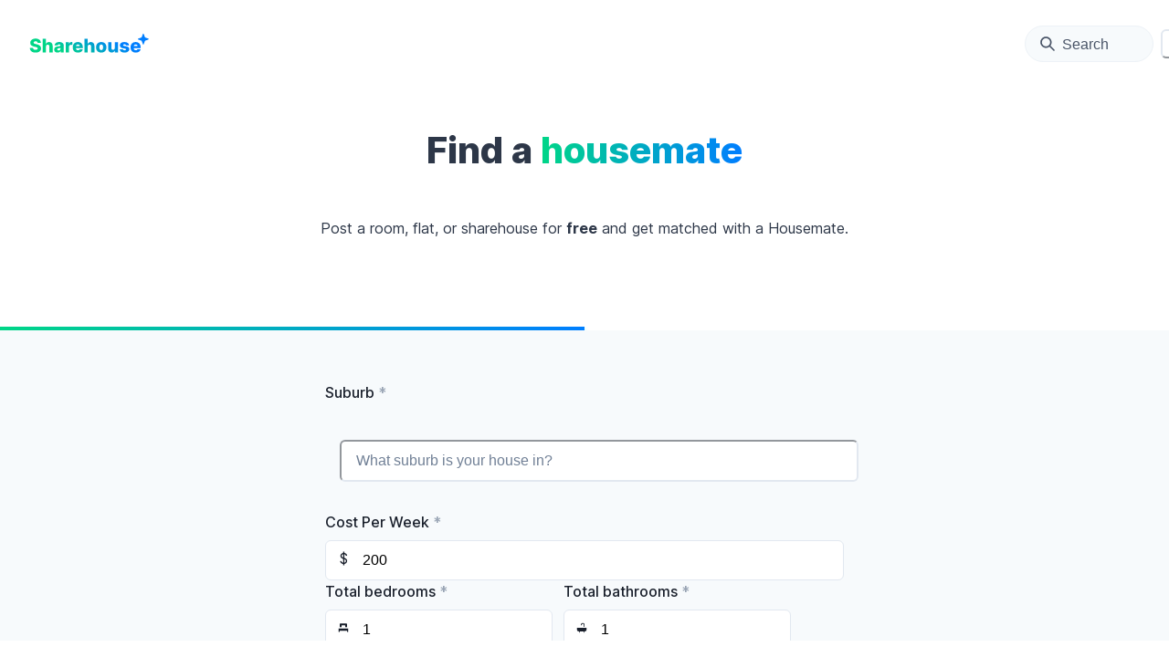

--- FILE ---
content_type: text/html; charset=utf-8
request_url: https://sharehouse.app/post?skey=Sunshine-North_3020
body_size: 20691
content:
<!DOCTYPE html><html lang="en" style="scroll-behavior:smooth"><head><meta charSet="utf-8"/><meta name="viewport" content="width=device-width"/><meta property="og:type" content="website"/><meta property="og:image" content="https://sharehouse.app/sharehouse-meta.png"/><meta property="og:image:secure_url" content="https://sharehouse.app/sharehouse-meta.png"/><meta property="og:image:type" content="image/png"/><meta property="twitter:card" content="summary_large_image"/><meta property="twitter:image" content="https://sharehouse.app/sharehouse-meta.png"/><link rel="apple-touch-icon" sizes="180x180" href="/favicon/apple-touch-icon.png"/><link rel="icon" type="image/png" sizes="32x32" href="/favicon/favicon-32x32.png"/><link rel="icon" type="image/png" sizes="16x16" href="/favicon/favicon-16x16.png"/><link rel="manifest" href="/favicon/site.webmanifest"/><meta name="theme-color" content="#1A202C"/><title>List A Room | Sharehouse</title><meta name="title" content="🏡 List A Room For Free | Sharehouse"/><meta name="description" content="Post A Room, Flat, or Sharehouse and get Matched with a Housemate. Sharehouse is a Free Service that connects people looking for a Room, Flat or Sharehouse to people with an available spot."/><meta property="og:type" content="website"/><meta property="og:url" content="https://sharehouse.app/post"/><link rel="canonical" href="https://sharehouse.app/post"/><meta property="og:title" content="🏡 List A Room For Free | Sharehouse"/><meta property="og:description" content="Post A Room, Flat, or Sharehouse and get Matched with a Housemate. Sharehouse is a Free Service that connects people looking for a Room, Flat or Sharehouse to people with an available spot."/><meta property="twitter:card" content="summary_large_image"/><meta property="twitter:url" content="https://sharehouse.app/post"/><meta property="twitter:title" content="🏡 List A Room For Free | Sharehouse"/><meta property="twitter:description" content="Post A Room, Flat, or Sharehouse and get Matched with a Housemate. Sharehouse is a Free Service that connects people looking for a Room, Flat or Sharehouse to people with an available spot."/><meta name="next-head-count" content="25"/><meta name="apple-itunes-app" content="app-id=1662468307"/><link rel="preload" href="/_next/static/media/c9a5bc6a7c948fb0-s.p.woff2" as="font" type="font/woff2" crossorigin="anonymous" data-next-font="size-adjust"/><link rel="preload" href="/_next/static/css/2f71e0d51b6954c9.css" as="style"/><link rel="stylesheet" href="/_next/static/css/2f71e0d51b6954c9.css" data-n-g=""/><noscript data-n-css=""></noscript><script defer="" nomodule="" src="/_next/static/chunks/polyfills-78c92fac7aa8fdd8.js"></script><script src="/_next/static/chunks/webpack-e7ba8cff5a50eab5.js" defer=""></script><script src="/_next/static/chunks/framework-3bec322b5db257e4.js" defer=""></script><script src="/_next/static/chunks/main-92a47eca4c1461e6.js" defer=""></script><script src="/_next/static/chunks/pages/_app-cf0fd22157338c04.js" defer=""></script><script src="/_next/static/chunks/6e11f94b-46f135e44503a6c4.js" defer=""></script><script src="/_next/static/chunks/ebec3a01-37877d89fcceee80.js" defer=""></script><script src="/_next/static/chunks/2828-67ba8135101182a3.js" defer=""></script><script src="/_next/static/chunks/3951-8ab35e4fb2554733.js" defer=""></script><script src="/_next/static/chunks/816-2d8c76aaed391ef5.js" defer=""></script><script src="/_next/static/chunks/9371-b190859e4e85af10.js" defer=""></script><script src="/_next/static/chunks/890-20bb94d7b5d7d701.js" defer=""></script><script src="/_next/static/chunks/6651-734ee5ad9e2ae859.js" defer=""></script><script src="/_next/static/chunks/6072-2d9c8d6f43a9854d.js" defer=""></script><script src="/_next/static/chunks/1071-15e9ef54ecdc406c.js" defer=""></script><script src="/_next/static/chunks/6333-ef8c59a36a75f32e.js" defer=""></script><script src="/_next/static/chunks/6281-25f0cc11cc813e0a.js" defer=""></script><script src="/_next/static/chunks/7034-4dd193df2c534905.js" defer=""></script><script src="/_next/static/chunks/882-60c93f8818e0f4c3.js" defer=""></script><script src="/_next/static/chunks/pages/post-cbf5641d0bdc311b.js" defer=""></script><script src="/_next/static/2RQRzQHTMG8wzmTJdCZIU/_buildManifest.js" defer=""></script><script src="/_next/static/2RQRzQHTMG8wzmTJdCZIU/_ssgManifest.js" defer=""></script></head><body><script id="chakra-script">!(function(){try{var a=function(c){var v="(prefers-color-scheme: dark)",h=window.matchMedia(v).matches?"dark":"light",r=c==="system"?h:c,o=document.documentElement,s=document.body,l="chakra-ui-light",d="chakra-ui-dark",i=r==="dark";return s.classList.add(i?d:l),s.classList.remove(i?l:d),o.style.colorScheme=r,o.dataset.theme=r,r},n=a,m="light",e="chakra-ui-color-mode",t=localStorage.getItem(e);t?a(t):localStorage.setItem(e,a(m))}catch(a){}})();</script><div id="__next"><style data-emotion="css-global 1mzvuyp">:host,:root,[data-theme]{--chakra-ring-inset:var(--chakra-empty,/*!*/ /*!*/);--chakra-ring-offset-width:0px;--chakra-ring-offset-color:#fff;--chakra-ring-color:rgba(66, 153, 225, 0.6);--chakra-ring-offset-shadow:0 0 #0000;--chakra-ring-shadow:0 0 #0000;--chakra-space-x-reverse:0;--chakra-space-y-reverse:0;--chakra-colors-transparent:transparent;--chakra-colors-current:currentColor;--chakra-colors-black:#000000;--chakra-colors-white:#FFFFFF;--chakra-colors-whiteAlpha-50:rgba(255, 255, 255, 0.04);--chakra-colors-whiteAlpha-100:rgba(255, 255, 255, 0.06);--chakra-colors-whiteAlpha-200:rgba(255, 255, 255, 0.08);--chakra-colors-whiteAlpha-300:rgba(255, 255, 255, 0.16);--chakra-colors-whiteAlpha-400:rgba(255, 255, 255, 0.24);--chakra-colors-whiteAlpha-500:rgba(255, 255, 255, 0.36);--chakra-colors-whiteAlpha-600:rgba(255, 255, 255, 0.48);--chakra-colors-whiteAlpha-700:rgba(255, 255, 255, 0.64);--chakra-colors-whiteAlpha-800:rgba(255, 255, 255, 0.80);--chakra-colors-whiteAlpha-900:rgba(255, 255, 255, 0.92);--chakra-colors-blackAlpha-50:rgba(0, 0, 0, 0.04);--chakra-colors-blackAlpha-100:rgba(0, 0, 0, 0.06);--chakra-colors-blackAlpha-200:rgba(0, 0, 0, 0.08);--chakra-colors-blackAlpha-300:rgba(0, 0, 0, 0.16);--chakra-colors-blackAlpha-400:rgba(0, 0, 0, 0.24);--chakra-colors-blackAlpha-500:rgba(0, 0, 0, 0.36);--chakra-colors-blackAlpha-600:rgba(0, 0, 0, 0.48);--chakra-colors-blackAlpha-700:rgba(0, 0, 0, 0.64);--chakra-colors-blackAlpha-800:rgba(0, 0, 0, 0.80);--chakra-colors-blackAlpha-900:rgba(0, 0, 0, 0.92);--chakra-colors-gray-50:#F7FAFC;--chakra-colors-gray-100:#EDF2F7;--chakra-colors-gray-200:#E2E8F0;--chakra-colors-gray-300:#CBD5E0;--chakra-colors-gray-400:#A0AEC0;--chakra-colors-gray-500:#718096;--chakra-colors-gray-600:#4A5568;--chakra-colors-gray-700:#2D3748;--chakra-colors-gray-800:#1A202C;--chakra-colors-gray-900:#171923;--chakra-colors-red-50:#FFF5F5;--chakra-colors-red-100:#FED7D7;--chakra-colors-red-200:#FEB2B2;--chakra-colors-red-300:#FC8181;--chakra-colors-red-400:#F56565;--chakra-colors-red-500:#E53E3E;--chakra-colors-red-600:#C53030;--chakra-colors-red-700:#9B2C2C;--chakra-colors-red-800:#822727;--chakra-colors-red-900:#63171B;--chakra-colors-orange-50:#FFFAF0;--chakra-colors-orange-100:#FEEBC8;--chakra-colors-orange-200:#FBD38D;--chakra-colors-orange-300:#F6AD55;--chakra-colors-orange-400:#ED8936;--chakra-colors-orange-500:#DD6B20;--chakra-colors-orange-600:#C05621;--chakra-colors-orange-700:#9C4221;--chakra-colors-orange-800:#7B341E;--chakra-colors-orange-900:#652B19;--chakra-colors-yellow-50:#FFFFF0;--chakra-colors-yellow-100:#FEFCBF;--chakra-colors-yellow-200:#FAF089;--chakra-colors-yellow-300:#F6E05E;--chakra-colors-yellow-400:#ECC94B;--chakra-colors-yellow-500:#D69E2E;--chakra-colors-yellow-600:#B7791F;--chakra-colors-yellow-700:#975A16;--chakra-colors-yellow-800:#744210;--chakra-colors-yellow-900:#5F370E;--chakra-colors-green-50:#F0FFF4;--chakra-colors-green-100:#C6F6D5;--chakra-colors-green-200:#9AE6B4;--chakra-colors-green-300:#68D391;--chakra-colors-green-400:#48BB78;--chakra-colors-green-500:#38A169;--chakra-colors-green-600:#2F855A;--chakra-colors-green-700:#276749;--chakra-colors-green-800:#22543D;--chakra-colors-green-900:#1C4532;--chakra-colors-teal-50:#E6FFFA;--chakra-colors-teal-100:#B2F5EA;--chakra-colors-teal-200:#81E6D9;--chakra-colors-teal-300:#4FD1C5;--chakra-colors-teal-400:#38B2AC;--chakra-colors-teal-500:#319795;--chakra-colors-teal-600:#2C7A7B;--chakra-colors-teal-700:#285E61;--chakra-colors-teal-800:#234E52;--chakra-colors-teal-900:#1D4044;--chakra-colors-blue-50:#ebf8ff;--chakra-colors-blue-100:#bee3f8;--chakra-colors-blue-200:#90cdf4;--chakra-colors-blue-300:#63b3ed;--chakra-colors-blue-400:#4299e1;--chakra-colors-blue-500:#3182ce;--chakra-colors-blue-600:#2b6cb0;--chakra-colors-blue-700:#2c5282;--chakra-colors-blue-800:#2a4365;--chakra-colors-blue-900:#1A365D;--chakra-colors-cyan-50:#EDFDFD;--chakra-colors-cyan-100:#C4F1F9;--chakra-colors-cyan-200:#9DECF9;--chakra-colors-cyan-300:#76E4F7;--chakra-colors-cyan-400:#0BC5EA;--chakra-colors-cyan-500:#00B5D8;--chakra-colors-cyan-600:#00A3C4;--chakra-colors-cyan-700:#0987A0;--chakra-colors-cyan-800:#086F83;--chakra-colors-cyan-900:#065666;--chakra-colors-purple-50:#FAF5FF;--chakra-colors-purple-100:#E9D8FD;--chakra-colors-purple-200:#D6BCFA;--chakra-colors-purple-300:#B794F4;--chakra-colors-purple-400:#9F7AEA;--chakra-colors-purple-500:#805AD5;--chakra-colors-purple-600:#6B46C1;--chakra-colors-purple-700:#553C9A;--chakra-colors-purple-800:#44337A;--chakra-colors-purple-900:#322659;--chakra-colors-pink-50:#FFF5F7;--chakra-colors-pink-100:#FED7E2;--chakra-colors-pink-200:#FBB6CE;--chakra-colors-pink-300:#F687B3;--chakra-colors-pink-400:#ED64A6;--chakra-colors-pink-500:#D53F8C;--chakra-colors-pink-600:#B83280;--chakra-colors-pink-700:#97266D;--chakra-colors-pink-800:#702459;--chakra-colors-pink-900:#521B41;--chakra-colors-linkedin-50:#E8F4F9;--chakra-colors-linkedin-100:#CFEDFB;--chakra-colors-linkedin-200:#9BDAF3;--chakra-colors-linkedin-300:#68C7EC;--chakra-colors-linkedin-400:#34B3E4;--chakra-colors-linkedin-500:#00A0DC;--chakra-colors-linkedin-600:#008CC9;--chakra-colors-linkedin-700:#0077B5;--chakra-colors-linkedin-800:#005E93;--chakra-colors-linkedin-900:#004471;--chakra-colors-facebook-50:#E8F4F9;--chakra-colors-facebook-100:#D9DEE9;--chakra-colors-facebook-200:#B7C2DA;--chakra-colors-facebook-300:#6482C0;--chakra-colors-facebook-400:#4267B2;--chakra-colors-facebook-500:#385898;--chakra-colors-facebook-600:#314E89;--chakra-colors-facebook-700:#29487D;--chakra-colors-facebook-800:#223B67;--chakra-colors-facebook-900:#1E355B;--chakra-colors-messenger-50:#D0E6FF;--chakra-colors-messenger-100:#B9DAFF;--chakra-colors-messenger-200:#A2CDFF;--chakra-colors-messenger-300:#7AB8FF;--chakra-colors-messenger-400:#2E90FF;--chakra-colors-messenger-500:#0078FF;--chakra-colors-messenger-600:#0063D1;--chakra-colors-messenger-700:#0052AC;--chakra-colors-messenger-800:#003C7E;--chakra-colors-messenger-900:#002C5C;--chakra-colors-whatsapp-50:#dffeec;--chakra-colors-whatsapp-100:#b9f5d0;--chakra-colors-whatsapp-200:#90edb3;--chakra-colors-whatsapp-300:#65e495;--chakra-colors-whatsapp-400:#3cdd78;--chakra-colors-whatsapp-500:#22c35e;--chakra-colors-whatsapp-600:#179848;--chakra-colors-whatsapp-700:#0c6c33;--chakra-colors-whatsapp-800:#01421c;--chakra-colors-whatsapp-900:#001803;--chakra-colors-twitter-50:#E5F4FD;--chakra-colors-twitter-100:#C8E9FB;--chakra-colors-twitter-200:#A8DCFA;--chakra-colors-twitter-300:#83CDF7;--chakra-colors-twitter-400:#57BBF5;--chakra-colors-twitter-500:#1DA1F2;--chakra-colors-twitter-600:#1A94DA;--chakra-colors-twitter-700:#1681BF;--chakra-colors-twitter-800:#136B9E;--chakra-colors-twitter-900:#0D4D71;--chakra-colors-telegram-50:#E3F2F9;--chakra-colors-telegram-100:#C5E4F3;--chakra-colors-telegram-200:#A2D4EC;--chakra-colors-telegram-300:#7AC1E4;--chakra-colors-telegram-400:#47A9DA;--chakra-colors-telegram-500:#0088CC;--chakra-colors-telegram-600:#007AB8;--chakra-colors-telegram-700:#006BA1;--chakra-colors-telegram-800:#005885;--chakra-colors-telegram-900:#003F5E;--chakra-borders-none:0;--chakra-borders-1px:1px solid;--chakra-borders-2px:2px solid;--chakra-borders-4px:4px solid;--chakra-borders-8px:8px solid;--chakra-fonts-heading:'__Inter_aaf875','__Inter_Fallback_aaf875';--chakra-fonts-body:'__Inter_aaf875','__Inter_Fallback_aaf875';--chakra-fonts-mono:SFMono-Regular,Menlo,Monaco,Consolas,"Liberation Mono","Courier New",monospace;--chakra-fontSizes-3xs:0.45rem;--chakra-fontSizes-2xs:0.625rem;--chakra-fontSizes-xs:0.75rem;--chakra-fontSizes-sm:0.875rem;--chakra-fontSizes-md:1rem;--chakra-fontSizes-lg:1.125rem;--chakra-fontSizes-xl:1.25rem;--chakra-fontSizes-2xl:1.5rem;--chakra-fontSizes-3xl:1.875rem;--chakra-fontSizes-4xl:2.25rem;--chakra-fontSizes-5xl:3rem;--chakra-fontSizes-6xl:3.75rem;--chakra-fontSizes-7xl:4.5rem;--chakra-fontSizes-8xl:6rem;--chakra-fontSizes-9xl:8rem;--chakra-fontWeights-hairline:100;--chakra-fontWeights-thin:200;--chakra-fontWeights-light:300;--chakra-fontWeights-normal:400;--chakra-fontWeights-medium:500;--chakra-fontWeights-semibold:600;--chakra-fontWeights-bold:700;--chakra-fontWeights-extrabold:800;--chakra-fontWeights-black:900;--chakra-letterSpacings-tighter:-0.05em;--chakra-letterSpacings-tight:-0.025em;--chakra-letterSpacings-normal:0;--chakra-letterSpacings-wide:0.025em;--chakra-letterSpacings-wider:0.05em;--chakra-letterSpacings-widest:0.1em;--chakra-lineHeights-3:.75rem;--chakra-lineHeights-4:1rem;--chakra-lineHeights-5:1.25rem;--chakra-lineHeights-6:1.5rem;--chakra-lineHeights-7:1.75rem;--chakra-lineHeights-8:2rem;--chakra-lineHeights-9:2.25rem;--chakra-lineHeights-10:2.5rem;--chakra-lineHeights-normal:normal;--chakra-lineHeights-none:1;--chakra-lineHeights-shorter:1.25;--chakra-lineHeights-short:1.375;--chakra-lineHeights-base:1.5;--chakra-lineHeights-tall:1.625;--chakra-lineHeights-taller:2;--chakra-radii-none:0;--chakra-radii-sm:0.125rem;--chakra-radii-base:0.25rem;--chakra-radii-md:0.375rem;--chakra-radii-lg:0.5rem;--chakra-radii-xl:0.75rem;--chakra-radii-2xl:1rem;--chakra-radii-3xl:1.5rem;--chakra-radii-full:9999px;--chakra-space-1:0.25rem;--chakra-space-2:0.5rem;--chakra-space-3:0.75rem;--chakra-space-4:1rem;--chakra-space-5:1.25rem;--chakra-space-6:1.5rem;--chakra-space-7:1.75rem;--chakra-space-8:2rem;--chakra-space-9:2.25rem;--chakra-space-10:2.5rem;--chakra-space-12:3rem;--chakra-space-14:3.5rem;--chakra-space-16:4rem;--chakra-space-20:5rem;--chakra-space-24:6rem;--chakra-space-28:7rem;--chakra-space-32:8rem;--chakra-space-36:9rem;--chakra-space-40:10rem;--chakra-space-44:11rem;--chakra-space-48:12rem;--chakra-space-52:13rem;--chakra-space-56:14rem;--chakra-space-60:15rem;--chakra-space-64:16rem;--chakra-space-72:18rem;--chakra-space-80:20rem;--chakra-space-96:24rem;--chakra-space-px:1px;--chakra-space-0-5:0.125rem;--chakra-space-1-5:0.375rem;--chakra-space-2-5:0.625rem;--chakra-space-3-5:0.875rem;--chakra-shadows-xs:0 0 0 1px rgba(0, 0, 0, 0.05);--chakra-shadows-sm:0 1px 2px 0 rgba(0, 0, 0, 0.05);--chakra-shadows-base:0 1px 3px 0 rgba(0, 0, 0, 0.1),0 1px 2px 0 rgba(0, 0, 0, 0.06);--chakra-shadows-md:0 4px 6px -1px rgba(0, 0, 0, 0.1),0 2px 4px -1px rgba(0, 0, 0, 0.06);--chakra-shadows-lg:0 10px 15px -3px rgba(0, 0, 0, 0.1),0 4px 6px -2px rgba(0, 0, 0, 0.05);--chakra-shadows-xl:0 20px 25px -5px rgba(0, 0, 0, 0.1),0 10px 10px -5px rgba(0, 0, 0, 0.04);--chakra-shadows-2xl:0 25px 50px -12px rgba(0, 0, 0, 0.25);--chakra-shadows-outline:0 0 0 3px rgba(66, 153, 225, 0.6);--chakra-shadows-inner:inset 0 2px 4px 0 rgba(0,0,0,0.06);--chakra-shadows-none:none;--chakra-shadows-dark-lg:rgba(0, 0, 0, 0.1) 0px 0px 0px 1px,rgba(0, 0, 0, 0.2) 0px 5px 10px,rgba(0, 0, 0, 0.4) 0px 15px 40px;--chakra-sizes-1:0.25rem;--chakra-sizes-2:0.5rem;--chakra-sizes-3:0.75rem;--chakra-sizes-4:1rem;--chakra-sizes-5:1.25rem;--chakra-sizes-6:1.5rem;--chakra-sizes-7:1.75rem;--chakra-sizes-8:2rem;--chakra-sizes-9:2.25rem;--chakra-sizes-10:2.5rem;--chakra-sizes-12:3rem;--chakra-sizes-14:3.5rem;--chakra-sizes-16:4rem;--chakra-sizes-20:5rem;--chakra-sizes-24:6rem;--chakra-sizes-28:7rem;--chakra-sizes-32:8rem;--chakra-sizes-36:9rem;--chakra-sizes-40:10rem;--chakra-sizes-44:11rem;--chakra-sizes-48:12rem;--chakra-sizes-52:13rem;--chakra-sizes-56:14rem;--chakra-sizes-60:15rem;--chakra-sizes-64:16rem;--chakra-sizes-72:18rem;--chakra-sizes-80:20rem;--chakra-sizes-96:24rem;--chakra-sizes-px:1px;--chakra-sizes-0-5:0.125rem;--chakra-sizes-1-5:0.375rem;--chakra-sizes-2-5:0.625rem;--chakra-sizes-3-5:0.875rem;--chakra-sizes-max:max-content;--chakra-sizes-min:min-content;--chakra-sizes-full:100%;--chakra-sizes-3xs:14rem;--chakra-sizes-2xs:16rem;--chakra-sizes-xs:20rem;--chakra-sizes-sm:24rem;--chakra-sizes-md:28rem;--chakra-sizes-lg:32rem;--chakra-sizes-xl:36rem;--chakra-sizes-2xl:42rem;--chakra-sizes-3xl:48rem;--chakra-sizes-4xl:56rem;--chakra-sizes-5xl:64rem;--chakra-sizes-6xl:72rem;--chakra-sizes-7xl:80rem;--chakra-sizes-8xl:90rem;--chakra-sizes-prose:60ch;--chakra-sizes-container-sm:640px;--chakra-sizes-container-md:768px;--chakra-sizes-container-lg:1024px;--chakra-sizes-container-xl:1280px;--chakra-zIndices-hide:-1;--chakra-zIndices-auto:auto;--chakra-zIndices-base:0;--chakra-zIndices-docked:10;--chakra-zIndices-dropdown:1000;--chakra-zIndices-sticky:1100;--chakra-zIndices-banner:1200;--chakra-zIndices-overlay:1300;--chakra-zIndices-modal:1400;--chakra-zIndices-popover:1500;--chakra-zIndices-skipLink:1600;--chakra-zIndices-toast:1700;--chakra-zIndices-tooltip:1800;--chakra-transition-property-common:background-color,border-color,color,fill,stroke,opacity,box-shadow,transform;--chakra-transition-property-colors:background-color,border-color,color,fill,stroke;--chakra-transition-property-dimensions:width,height;--chakra-transition-property-position:left,right,top,bottom;--chakra-transition-property-background:background-color,background-image,background-position;--chakra-transition-easing-ease-in:cubic-bezier(0.4, 0, 1, 1);--chakra-transition-easing-ease-out:cubic-bezier(0, 0, 0.2, 1);--chakra-transition-easing-ease-in-out:cubic-bezier(0.4, 0, 0.2, 1);--chakra-transition-duration-ultra-fast:50ms;--chakra-transition-duration-faster:100ms;--chakra-transition-duration-fast:150ms;--chakra-transition-duration-normal:200ms;--chakra-transition-duration-slow:300ms;--chakra-transition-duration-slower:400ms;--chakra-transition-duration-ultra-slow:500ms;--chakra-blur-none:0;--chakra-blur-sm:4px;--chakra-blur-base:8px;--chakra-blur-md:12px;--chakra-blur-lg:16px;--chakra-blur-xl:24px;--chakra-blur-2xl:40px;--chakra-blur-3xl:64px;--chakra-breakpoints-base:0em;--chakra-breakpoints-sm:30em;--chakra-breakpoints-md:48em;--chakra-breakpoints-lg:62em;--chakra-breakpoints-xl:80em;--chakra-breakpoints-2xl:96em;--chakra-colors-bg-canvas:var(--chakra-colors-gray-50);--chakra-colors-bg-surface:var(--chakra-colors-white);--chakra-colors-bg-subtle:var(--chakra-colors-gray-50);--chakra-colors-bg-muted:var(--chakra-colors-gray-100);--chakra-colors-default:var(--chakra-colors-gray-900);--chakra-colors-inverted:var(--chakra-colors-white);--chakra-colors-emphasized:var(--chakra-colors-gray-700);--chakra-colors-muted:var(--chakra-colors-gray-600);--chakra-colors-subtle:var(--chakra-colors-gray-500);--chakra-colors-border:var(--chakra-colors-gray-200);--chakra-colors-accent:brand.500;--chakra-colors-success:var(--chakra-colors-green-600);--chakra-colors-error:var(--chakra-colors-red-600);--chakra-colors-bg-accent:brand.600;--chakra-colors-bg-accent-subtle:brand.500;--chakra-colors-bg-accent-muted:brand.400;--chakra-colors-on-accent:var(--chakra-colors-white);--chakra-colors-on-accent-muted:brand.50;--chakra-colors-on-accent-subtle:brand.100;--chakra-colors-alpha50:rgba(0, 0, 0, 0.04);--chakra-colors-alpha100:rgba(0, 0, 0, 0.06);--chakra-colors-alpha200:rgba(0, 0, 0, 0.08);--chakra-colors-alpha300:rgba(0, 0, 0, 0.16);--chakra-colors-alpha400:rgba(0, 0, 0, 0.24);--chakra-colors-alpha500:rgba(0, 0, 0, 0.36);}.chakra-ui-light :host:not([data-theme]),.chakra-ui-light :root:not([data-theme]),.chakra-ui-light [data-theme]:not([data-theme]),[data-theme=light] :host:not([data-theme]),[data-theme=light] :root:not([data-theme]),[data-theme=light] [data-theme]:not([data-theme]),:host[data-theme=light],:root[data-theme=light],[data-theme][data-theme=light]{--chakra-colors-chakra-body-text:var(--chakra-colors-gray-800);--chakra-colors-chakra-body-bg:var(--chakra-colors-white);--chakra-colors-chakra-border-color:var(--chakra-colors-gray-200);--chakra-colors-chakra-inverse-text:var(--chakra-colors-white);--chakra-colors-chakra-subtle-bg:var(--chakra-colors-gray-100);--chakra-colors-chakra-subtle-text:var(--chakra-colors-gray-600);--chakra-colors-chakra-placeholder-color:var(--chakra-colors-gray-500);}.chakra-ui-dark :host:not([data-theme]),.chakra-ui-dark :root:not([data-theme]),.chakra-ui-dark [data-theme]:not([data-theme]),[data-theme=dark] :host:not([data-theme]),[data-theme=dark] :root:not([data-theme]),[data-theme=dark] [data-theme]:not([data-theme]),:host[data-theme=dark],:root[data-theme=dark],[data-theme][data-theme=dark]{--chakra-colors-chakra-body-text:var(--chakra-colors-whiteAlpha-900);--chakra-colors-chakra-body-bg:var(--chakra-colors-gray-800);--chakra-colors-chakra-border-color:var(--chakra-colors-whiteAlpha-300);--chakra-colors-chakra-inverse-text:var(--chakra-colors-gray-800);--chakra-colors-chakra-subtle-bg:var(--chakra-colors-gray-700);--chakra-colors-chakra-subtle-text:var(--chakra-colors-gray-400);--chakra-colors-chakra-placeholder-color:var(--chakra-colors-whiteAlpha-400);--chakra-colors-bg-canvas:var(--chakra-colors-gray-900);--chakra-colors-bg-surface:var(--chakra-colors-gray-800);--chakra-colors-bg-subtle:var(--chakra-colors-gray-700);--chakra-colors-bg-muted:var(--chakra-colors-gray-600);--chakra-colors-default:var(--chakra-colors-white);--chakra-colors-inverted:var(--chakra-colors-gray-900);--chakra-colors-emphasized:var(--chakra-colors-gray-100);--chakra-colors-muted:var(--chakra-colors-gray-300);--chakra-colors-subtle:var(--chakra-colors-gray-400);--chakra-colors-border:var(--chakra-colors-gray-700);--chakra-colors-accent:brand.200;--chakra-colors-success:var(--chakra-colors-green-200);--chakra-colors-error:var(--chakra-colors-red-200);--chakra-colors-alpha50:rgba(255, 255, 255, 0.04);--chakra-colors-alpha100:rgba(255, 255, 255, 0.06);--chakra-colors-alpha200:rgba(255, 255, 255, 0.08);--chakra-colors-alpha300:rgba(255, 255, 255, 0.16);--chakra-colors-alpha400:rgba(255, 255, 255, 0.24);--chakra-colors-alpha500:rgba(255, 255, 255, 0.36);}</style><style data-emotion="css-global fubdgu">html{line-height:1.5;-webkit-text-size-adjust:100%;font-family:system-ui,sans-serif;-webkit-font-smoothing:antialiased;text-rendering:optimizeLegibility;-moz-osx-font-smoothing:grayscale;touch-action:manipulation;}body{position:relative;min-height:100%;margin:0;font-feature-settings:"kern";}:where(*, *::before, *::after){border-width:0;border-style:solid;box-sizing:border-box;word-wrap:break-word;}main{display:block;}hr{border-top-width:1px;box-sizing:content-box;height:0;overflow:visible;}:where(pre, code, kbd,samp){font-family:SFMono-Regular,Menlo,Monaco,Consolas,monospace;font-size:1em;}a{background-color:transparent;color:inherit;-webkit-text-decoration:inherit;text-decoration:inherit;}abbr[title]{border-bottom:none;-webkit-text-decoration:underline;text-decoration:underline;-webkit-text-decoration:underline dotted;-webkit-text-decoration:underline dotted;text-decoration:underline dotted;}:where(b, strong){font-weight:bold;}small{font-size:80%;}:where(sub,sup){font-size:75%;line-height:0;position:relative;vertical-align:baseline;}sub{bottom:-0.25em;}sup{top:-0.5em;}img{border-style:none;}:where(button, input, optgroup, select, textarea){font-family:inherit;font-size:100%;line-height:1.15;margin:0;}:where(button, input){overflow:visible;}:where(button, select){text-transform:none;}:where(
          button::-moz-focus-inner,
          [type="button"]::-moz-focus-inner,
          [type="reset"]::-moz-focus-inner,
          [type="submit"]::-moz-focus-inner
        ){border-style:none;padding:0;}fieldset{padding:0.35em 0.75em 0.625em;}legend{box-sizing:border-box;color:inherit;display:table;max-width:100%;padding:0;white-space:normal;}progress{vertical-align:baseline;}textarea{overflow:auto;}:where([type="checkbox"], [type="radio"]){box-sizing:border-box;padding:0;}input[type="number"]::-webkit-inner-spin-button,input[type="number"]::-webkit-outer-spin-button{-webkit-appearance:none!important;}input[type="number"]{-moz-appearance:textfield;}input[type="search"]{-webkit-appearance:textfield;outline-offset:-2px;}input[type="search"]::-webkit-search-decoration{-webkit-appearance:none!important;}::-webkit-file-upload-button{-webkit-appearance:button;font:inherit;}details{display:block;}summary{display:-webkit-box;display:-webkit-list-item;display:-ms-list-itembox;display:list-item;}template{display:none;}[hidden]{display:none!important;}:where(
          blockquote,
          dl,
          dd,
          h1,
          h2,
          h3,
          h4,
          h5,
          h6,
          hr,
          figure,
          p,
          pre
        ){margin:0;}button{background:transparent;padding:0;}fieldset{margin:0;padding:0;}:where(ol, ul){margin:0;padding:0;}textarea{resize:vertical;}:where(button, [role="button"]){cursor:pointer;}button::-moz-focus-inner{border:0!important;}table{border-collapse:collapse;}:where(h1, h2, h3, h4, h5, h6){font-size:inherit;font-weight:inherit;}:where(button, input, optgroup, select, textarea){padding:0;line-height:inherit;color:inherit;}:where(img, svg, video, canvas, audio, iframe, embed, object){display:block;}:where(img, video){max-width:100%;height:auto;}[data-js-focus-visible] :focus:not([data-focus-visible-added]):not(
          [data-focus-visible-disabled]
        ){outline:none;box-shadow:none;}select::-ms-expand{display:none;}:root,:host{--chakra-vh:100vh;}@supports (height: -webkit-fill-available){:root,:host{--chakra-vh:-webkit-fill-available;}}@supports (height: -moz-fill-available){:root,:host{--chakra-vh:-moz-fill-available;}}@supports (height: 100dvh){:root,:host{--chakra-vh:100dvh;}}</style><style data-emotion="css-global 1cgn62j">body{font-family:var(--chakra-fonts-body);color:var(--chakra-colors-chakra-body-text);background:var(--chakra-colors-chakra-body-bg);transition-property:background-color;transition-duration:var(--chakra-transition-duration-normal);line-height:var(--chakra-lineHeights-base);}*::-webkit-input-placeholder{color:var(--chakra-colors-chakra-placeholder-color);}*::-moz-placeholder{color:var(--chakra-colors-chakra-placeholder-color);}*:-ms-input-placeholder{color:var(--chakra-colors-chakra-placeholder-color);}*::placeholder{color:var(--chakra-colors-chakra-placeholder-color);}*,*::before,::after{border-color:var(--chakra-colors-chakra-border-color);}</style><div class="css-0"><style data-emotion="css 46co62">.css-46co62{width:var(--chakra-sizes-full);height:4.5rem;position:fixed;top:0px;left:0px;padding:var(--chakra-space-3);-webkit-padding-start:0px;padding-inline-start:0px;-webkit-padding-end:0px;padding-inline-end:0px;background:var(--chakra-colors-white);z-index:999;}@media screen and (min-width: 30em){.css-46co62{-webkit-padding-start:var(--chakra-space-3);padding-inline-start:var(--chakra-space-3);-webkit-padding-end:var(--chakra-space-3);padding-inline-end:var(--chakra-space-3);}}.chakra-ui-dark .css-46co62:not([data-theme]),[data-theme=dark] .css-46co62:not([data-theme]),.css-46co62[data-theme=dark]{background:var(--chakra-colors-gray-800);}</style><header class="simple-nav css-46co62"><style data-emotion="css 8lyfaj">.css-8lyfaj{display:-webkit-box;display:-webkit-flex;display:-ms-flexbox;display:flex;width:100%;height:100%;-webkit-flex-direction:row;-ms-flex-direction:row;flex-direction:row;-webkit-align-items:center;-webkit-box-align:center;-ms-flex-align:center;align-items:center;-webkit-padding-start:var(--chakra-space-3);padding-inline-start:var(--chakra-space-3);-webkit-padding-end:var(--chakra-space-3);padding-inline-end:var(--chakra-space-3);}@media screen and (min-width: 48em){.css-8lyfaj{-webkit-padding-start:var(--chakra-space-5);padding-inline-start:var(--chakra-space-5);-webkit-padding-end:var(--chakra-space-5);padding-inline-end:var(--chakra-space-5);}}</style><div class="css-8lyfaj"><style data-emotion="css 4bycdo">.css-4bycdo{transition-property:var(--chakra-transition-property-common);transition-duration:var(--chakra-transition-duration-fast);transition-timing-function:var(--chakra-transition-easing-ease-out);cursor:pointer;-webkit-text-decoration:none;text-decoration:none;outline:2px solid transparent;outline-offset:2px;color:inherit;display:-webkit-box;display:-webkit-flex;display:-ms-flexbox;display:flex;-webkit-align-items:center;-webkit-box-align:center;-ms-flex-align:center;align-items:center;margin-right:var(--chakra-space-4);border-radius:var(--chakra-radii-md);}.css-4bycdo:focus-visible,.css-4bycdo[data-focus-visible]{box-shadow:var(--chakra-shadows-outline);}.css-4bycdo:hover,.css-4bycdo[data-hover]{-webkit-text-decoration:unset;text-decoration:unset;}</style><a class="chakra-link css-4bycdo" href="/"><style data-emotion="css 1vm85ml">.css-1vm85ml{width:263;height:24px;display:inline-block;line-height:1em;-webkit-flex-shrink:0;-ms-flex-negative:0;flex-shrink:0;color:currentColor;vertical-align:middle;fill:url(#sharehouseLogoA);}.chakra-ui-dark .css-1vm85ml:not([data-theme]),[data-theme=dark] .css-1vm85ml:not([data-theme]),.css-1vm85ml[data-theme=dark]{fill:url(#sharehouseLogoB);}</style><svg viewBox="0 0 263 48" focusable="false" class="chakra-icon css-1vm85ml" xmlns="http://www.w3.org/2000/svg" aria-label="Sharehouse logo" aria-labelledby="title" role="img"><title>Sharehouse logo</title><path d="M248.06 25.023c.295.796 1.419.796 1.713 0l2.69-7.268a.915.915 0 0 1 .54-.54l7.268-2.69c.795-.294.795-1.418 0-1.713l-7.268-2.69a.915.915 0 0 1-.54-.539l-2.69-7.268c-.294-.796-1.418-.796-1.713 0l-2.689 7.268a.915.915 0 0 1-.54.54l-7.269 2.69c-.795.294-.795 1.418 0 1.712l7.269 2.69c.25.093.447.29.54.54l2.689 7.268Z"></path><path d="M18.424 21.91c-.097-1.07-.53-1.903-1.299-2.496-.76-.604-1.844-.905-3.256-.905-.934 0-1.713.121-2.335.364-.623.244-1.09.58-1.402 1.008-.311.418-.472.9-.482 1.445-.02.448.068.842.263 1.183.204.34.496.642.876.905.39.253.856.477 1.402.671.544.195 1.158.366 1.839.511l2.57.584c1.479.322 2.783.75 3.912 1.285 1.139.535 2.093 1.173 2.862 1.913a7.4 7.4 0 0 1 1.766 2.555c.4.963.604 2.044.613 3.24-.01 1.889-.486 3.51-1.43 4.862-.945 1.353-2.302 2.39-4.074 3.11-1.761.72-3.888 1.08-6.38 1.08-2.501 0-4.681-.374-6.54-1.124-1.86-.75-3.304-1.888-4.336-3.416-1.032-1.528-1.562-3.46-1.591-5.796h6.92c.058.963.316 1.767.773 2.409.458.642 1.086 1.129 1.884 1.46.808.33 1.742.496 2.803.496.973 0 1.8-.131 2.482-.394.69-.263 1.221-.628 1.591-1.095.37-.467.56-1.002.57-1.606-.01-.564-.186-1.046-.526-1.445-.34-.409-.866-.76-1.577-1.051-.7-.302-1.596-.58-2.686-.833l-3.124-.73c-2.59-.593-4.628-1.552-6.118-2.876-1.489-1.333-2.228-3.134-2.219-5.401-.01-1.85.487-3.47 1.49-4.862 1.002-1.392 2.389-2.477 4.16-3.256 1.772-.778 3.791-1.168 6.059-1.168 2.316 0 4.326.395 6.03 1.183 1.712.779 3.041 1.873 3.985 3.285.944 1.411 1.426 3.046 1.445 4.905h-6.92Zm18.118 8.147v12.789h-7.139v-29.9h6.906v11.592h.248c.506-1.382 1.333-2.462 2.482-3.241 1.158-.779 2.574-1.168 4.248-1.168 1.577 0 2.95.35 4.117 1.051 1.168.691 2.073 1.67 2.716 2.935.652 1.265.973 2.744.963 4.438v14.293h-7.139V29.955c.01-1.246-.302-2.22-.934-2.92-.633-.701-1.523-1.052-2.672-1.052-.75 0-1.411.166-1.985.497a3.383 3.383 0 0 0-1.329 1.387c-.311.603-.472 1.333-.482 2.19Zm25.32 13.168c-1.431 0-2.702-.238-3.811-.715-1.1-.487-1.971-1.217-2.614-2.19-.632-.983-.948-2.214-.948-3.694 0-1.245.219-2.297.657-3.153a5.614 5.614 0 0 1 1.81-2.088c.769-.535 1.654-.939 2.657-1.212a17.26 17.26 0 0 1 3.212-.569 46.484 46.484 0 0 0 3.08-.365c.779-.136 1.343-.326 1.694-.57.36-.252.54-.608.54-1.065v-.073c0-.75-.258-1.329-.774-1.737-.516-.41-1.212-.614-2.088-.614-.944 0-1.703.205-2.277.614-.574.408-.94.973-1.095 1.693l-6.584-.233a7.786 7.786 0 0 1 1.503-3.65c.818-1.08 1.937-1.927 3.358-2.54 1.431-.623 3.149-.935 5.154-.935 1.43 0 2.75.17 3.956.511 1.207.331 2.258.818 3.154 1.46a6.601 6.601 0 0 1 2.073 2.336c.496.924.744 1.98.744 3.168v15.242h-6.715V39.72h-.175a6.363 6.363 0 0 1-1.533 1.928 6.112 6.112 0 0 1-2.176 1.182c-.827.263-1.761.394-2.803.394Zm2.204-4.672c.769 0 1.46-.155 2.073-.467a3.831 3.831 0 0 0 1.489-1.284c.37-.555.555-1.198.555-1.928v-2.131a4.244 4.244 0 0 1-.745.292c-.282.088-.594.17-.934.248-.34.078-.691.146-1.051.204-.36.059-.706.112-1.037.161-.671.107-1.246.273-1.723.496-.467.224-.827.516-1.08.876-.243.35-.365.77-.365 1.256 0 .74.263 1.304.788 1.693.536.39 1.212.584 2.03.584Zm15.563 4.293V20.42h6.934v4.088h.234c.409-1.48 1.075-2.58 2-3.3.925-.73 2-1.095 3.227-1.095.33 0 .671.025 1.022.073.35.04.676.103.978.19v6.205c-.341-.117-.789-.21-1.344-.277a11.91 11.91 0 0 0-1.46-.103c-.846 0-1.61.19-2.292.57a4.09 4.09 0 0 0-1.59 1.562c-.38.662-.57 1.44-.57 2.336v12.176h-7.14Zm26.622.423c-2.346 0-4.37-.462-6.074-1.387a9.593 9.593 0 0 1-3.912-3.985c-.906-1.733-1.358-3.791-1.358-6.176 0-2.317.457-4.34 1.372-6.073.915-1.743 2.205-3.095 3.869-4.059 1.664-.973 3.626-1.46 5.884-1.46 1.596 0 3.056.248 4.379.745a9.408 9.408 0 0 1 3.431 2.204c.964.973 1.713 2.175 2.249 3.606.535 1.421.803 3.051.803 4.891v1.781h-19.49V29.21h12.847c-.01-.76-.19-1.436-.54-2.03a3.677 3.677 0 0 0-1.446-1.386c-.603-.341-1.299-.511-2.087-.511-.799 0-1.514.18-2.147.54a3.976 3.976 0 0 0-1.503 1.445c-.37.604-.565 1.29-.584 2.059v4.219c0 .915.18 1.718.54 2.409.36.681.871 1.212 1.533 1.591.662.38 1.45.57 2.365.57.633 0 1.207-.088 1.723-.263a3.677 3.677 0 0 0 1.328-.774c.37-.34.647-.76.832-1.256l6.556.19c-.273 1.47-.872 2.75-1.796 3.84-.915 1.08-2.117 1.922-3.606 2.526-1.489.593-3.212.89-5.168.89Zm21.428-13.212v12.789h-7.139v-29.9h6.905v11.592h.248c.507-1.382 1.334-2.462 2.482-3.241 1.159-.779 2.575-1.168 4.249-1.168 1.576 0 2.949.35 4.117 1.051 1.168.691 2.073 1.67 2.715 2.935.652 1.265.974 2.744.964 4.438v14.293h-7.139V29.955c.009-1.246-.302-2.22-.935-2.92-.632-.701-1.523-1.052-2.671-1.052-.75 0-1.412.166-1.986.497a3.384 3.384 0 0 0-1.328 1.387c-.312.603-.472 1.333-.482 2.19Zm29.465 13.212c-2.355 0-4.38-.482-6.073-1.445a9.97 9.97 0 0 1-3.898-4.059c-.906-1.742-1.358-3.762-1.358-6.059 0-2.306.452-4.326 1.358-6.058.915-1.743 2.214-3.095 3.898-4.059 1.693-.973 3.718-1.46 6.073-1.46 2.355 0 4.375.487 6.059 1.46a9.737 9.737 0 0 1 3.898 4.059c.915 1.732 1.372 3.752 1.372 6.058 0 2.297-.457 4.317-1.372 6.06a9.851 9.851 0 0 1-3.898 4.058c-1.684.963-3.704 1.445-6.059 1.445Zm.044-5.387c.856 0 1.581-.263 2.175-.788.594-.526 1.046-1.256 1.358-2.19.321-.935.482-2.015.482-3.241 0-1.246-.161-2.336-.482-3.27-.312-.935-.764-1.665-1.358-2.19-.594-.526-1.319-.789-2.175-.789-.886 0-1.635.263-2.249.788-.603.526-1.065 1.256-1.386 2.19-.312.935-.468 2.025-.468 3.27 0 1.227.156 2.307.468 3.242.321.934.783 1.664 1.386 2.19.614.525 1.363.788 2.249.788Zm29.41-4.716V20.421h7.125v22.425h-6.804V38.67h-.233a6.525 6.525 0 0 1-2.54 3.27c-1.188.799-2.623 1.198-4.307 1.198-1.528 0-2.871-.35-4.03-1.051-1.158-.701-2.058-1.68-2.701-2.935-.642-1.265-.968-2.745-.978-4.438V20.42h7.139v12.891c.01 1.217.331 2.176.964 2.876.633.701 1.494 1.051 2.584 1.051.711 0 1.348-.155 1.913-.467a3.451 3.451 0 0 0 1.357-1.387c.341-.613.511-1.352.511-2.219Zm31.247-5.898-6.556.175a2.45 2.45 0 0 0-.554-1.24 2.985 2.985 0 0 0-1.183-.862c-.477-.214-1.032-.321-1.664-.321-.828 0-1.533.165-2.117.496-.574.331-.857.779-.847 1.343-.01.438.166.818.526 1.14.37.32 1.027.578 1.971.773l4.321.818c2.239.428 3.903 1.138 4.993 2.131 1.1.993 1.655 2.307 1.664 3.942-.009 1.538-.467 2.876-1.372 4.015-.895 1.138-2.122 2.024-3.679 2.657-1.557.623-3.338.934-5.343.934-3.203 0-5.728-.657-7.577-1.97-1.84-1.325-2.891-3.096-3.154-5.315l7.052-.175c.155.817.559 1.44 1.211 1.869.652.428 1.485.642 2.497.642.915 0 1.659-.17 2.233-.511.575-.34.867-.793.876-1.358-.009-.506-.233-.91-.671-1.212-.438-.311-1.124-.554-2.059-.73l-3.912-.744c-2.249-.409-3.923-1.163-5.022-2.263-1.1-1.11-1.645-2.52-1.636-4.234-.009-1.499.39-2.779 1.198-3.84.807-1.07 1.956-1.888 3.445-2.452 1.489-.565 3.246-.847 5.27-.847 3.037 0 5.431.638 7.183 1.913 1.752 1.265 2.721 3.007 2.906 5.226Zm14.551 16.001c-2.345 0-4.37-.462-6.073-1.387a9.597 9.597 0 0 1-3.913-3.985c-.905-1.733-1.357-3.791-1.357-6.176 0-2.317.457-4.34 1.372-6.073.915-1.743 2.205-3.095 3.869-4.059 1.664-.973 3.625-1.46 5.883-1.46 1.597 0 3.057.248 4.38.745a9.408 9.408 0 0 1 3.431 2.204c.964.973 1.713 2.175 2.248 3.606.536 1.421.803 3.051.803 4.891v1.781h-19.49V29.21h12.848c-.01-.76-.19-1.436-.54-2.03a3.677 3.677 0 0 0-1.446-1.386c-.603-.341-1.299-.511-2.088-.511-.798 0-1.513.18-2.146.54a3.969 3.969 0 0 0-1.503 1.445c-.37.604-.565 1.29-.584 2.059v4.219c0 .915.18 1.718.54 2.409.36.681.871 1.212 1.533 1.591.662.38 1.45.57 2.365.57.633 0 1.207-.088 1.723-.263a3.686 3.686 0 0 0 1.328-.774c.37-.34.647-.76.832-1.256l6.555.19c-.272 1.47-.871 2.75-1.795 3.84-.915 1.08-2.117 1.922-3.606 2.526-1.489.593-3.212.89-5.169.89Z"></path><defs><linearGradient id="sharehouseLogoA" x1="142.228" x2="112.579" y1="-3.071" y2="59.296" gradientUnits="userSpaceOnUse"><stop stop-color="#007EFF"></stop><stop offset="1" stop-color="#00D687"></stop></linearGradient><linearGradient id="sharehouseLogoB" x1="142.228" x2="112.579" y1="-3.071" y2="59.296" gradientUnits="userSpaceOnUse"><stop stop-color="#28cabf"></stop><stop offset="1" stop-color="#b4ff00"></stop></linearGradient></defs></svg></a><style data-emotion="css 18xaqsm">.css-18xaqsm{display:-webkit-box;display:-webkit-flex;display:-ms-flexbox;display:flex;-webkit-box-pack:start;-ms-flex-pack:start;-webkit-justify-content:start;justify-content:start;width:100%;}</style><div class="css-18xaqsm"></div><style data-emotion="css cq14p">.css-cq14p{display:-webkit-box;display:-webkit-flex;display:-ms-flexbox;display:flex;-webkit-box-pack:end;-ms-flex-pack:end;-webkit-justify-content:flex-end;justify-content:flex-end;width:100%;-webkit-align-items:center;-webkit-box-align:center;-ms-flex-align:center;align-items:center;}</style><div class="css-cq14p"><style data-emotion="css al3xmz">.css-al3xmz{display:-webkit-inline-box;display:-webkit-inline-flex;display:-ms-inline-flexbox;display:inline-flex;-webkit-appearance:none;-moz-appearance:none;-ms-appearance:none;appearance:none;-webkit-align-items:center;-webkit-box-align:center;-ms-flex-align:center;align-items:center;-webkit-box-pack:center;-ms-flex-pack:center;-webkit-justify-content:center;justify-content:center;-webkit-user-select:none;-moz-user-select:none;-ms-user-select:none;user-select:none;position:relative;white-space:nowrap;vertical-align:middle;outline:2px solid transparent;outline-offset:2px;line-height:1.2;border-radius:var(--chakra-radii-full);transition-property:var(--chakra-transition-property-common);transition-duration:var(--chakra-transition-duration-normal);min-width:var(--chakra-sizes-10);font-size:var(--chakra-fontSizes-md);-webkit-padding-start:var(--chakra-space-4);padding-inline-start:var(--chakra-space-4);-webkit-padding-end:var(--chakra-space-4);padding-inline-end:var(--chakra-space-4);border:1px solid;color:var(--chakra-colors-gray-600);border-color:var(--chakra-colors-gray-100);background:var(--chakra-colors-gray-50);height:40px;font-weight:var(--chakra-fontWeights-normal);margin-right:var(--chakra-space-1);}.css-al3xmz:focus-visible,.css-al3xmz[data-focus-visible]{box-shadow:var(--chakra-shadows-outline);}.css-al3xmz:disabled,.css-al3xmz[disabled],.css-al3xmz[aria-disabled=true],.css-al3xmz[data-disabled]{opacity:0.4;cursor:not-allowed;box-shadow:var(--chakra-shadows-none);}.css-al3xmz:hover,.css-al3xmz[data-hover]{background:var(--chakra-colors-whiteAlpha-200);}.css-al3xmz:hover:disabled,.css-al3xmz[data-hover]:disabled,.css-al3xmz:hover[disabled],.css-al3xmz[data-hover][disabled],.css-al3xmz:hover[aria-disabled=true],.css-al3xmz[data-hover][aria-disabled=true],.css-al3xmz:hover[data-disabled],.css-al3xmz[data-hover][data-disabled]{background:initial;}.chakra-button__group[data-attached][data-orientation=horizontal]>.css-al3xmz:not(:last-of-type){-webkit-margin-end:-1px;margin-inline-end:-1px;}.chakra-button__group[data-attached][data-orientation=vertical]>.css-al3xmz:not(:last-of-type){margin-bottom:-1px;}.css-al3xmz:active,.css-al3xmz[data-active]{background:var(--chakra-colors-whiteAlpha-300);}.chakra-ui-dark .css-al3xmz:not([data-theme]),[data-theme=dark] .css-al3xmz:not([data-theme]),.css-al3xmz[data-theme=dark]{background:var(--chakra-colors-gray-700);border-color:var(--chakra-colors-gray-600);color:var(--chakra-colors-gray-300);}@media screen and (min-width: 30em){.css-al3xmz{padding-right:var(--chakra-space-12);margin-right:var(--chakra-space-2);}}</style><button type="button" class="chakra-button css-al3xmz" aria-label="Open Location Search Modal"><style data-emotion="css 1wh2kri">.css-1wh2kri{display:-webkit-inline-box;display:-webkit-inline-flex;display:-ms-inline-flexbox;display:inline-flex;-webkit-align-self:center;-ms-flex-item-align:center;align-self:center;-webkit-flex-shrink:0;-ms-flex-negative:0;flex-shrink:0;-webkit-margin-end:0.5rem;margin-inline-end:0.5rem;}</style><span class="chakra-button__icon css-1wh2kri"><style data-emotion="css onkibi">.css-onkibi{width:1em;height:1em;display:inline-block;line-height:1em;-webkit-flex-shrink:0;-ms-flex-negative:0;flex-shrink:0;color:currentColor;vertical-align:middle;}</style><svg viewBox="0 0 24 24" focusable="false" class="chakra-icon css-onkibi" aria-hidden="true"><path fill="currentColor" d="M23.384,21.619,16.855,15.09a9.284,9.284,0,1,0-1.768,1.768l6.529,6.529a1.266,1.266,0,0,0,1.768,0A1.251,1.251,0,0,0,23.384,21.619ZM2.75,9.5a6.75,6.75,0,1,1,6.75,6.75A6.758,6.758,0,0,1,2.75,9.5Z"></path></svg></span>Search</button><style data-emotion="css 1e89954">.css-1e89954{display:-webkit-inline-box;display:-webkit-inline-flex;display:-ms-inline-flexbox;display:inline-flex;-webkit-appearance:none;-moz-appearance:none;-ms-appearance:none;appearance:none;-webkit-align-items:center;-webkit-box-align:center;-ms-flex-align:center;align-items:center;-webkit-box-pack:center;-ms-flex-pack:center;-webkit-justify-content:center;justify-content:center;-webkit-user-select:none;-moz-user-select:none;-ms-user-select:none;user-select:none;position:relative;white-space:nowrap;vertical-align:middle;outline:2px solid transparent;outline-offset:2px;line-height:1.2;border-radius:var(--chakra-radii-md);font-weight:var(--chakra-fontWeights-semibold);transition-property:var(--chakra-transition-property-common);transition-duration:var(--chakra-transition-duration-normal);height:var(--chakra-sizes-8);min-width:var(--chakra-sizes-8);font-size:var(--chakra-fontSizes-sm);-webkit-padding-start:var(--chakra-space-3);padding-inline-start:var(--chakra-space-3);-webkit-padding-end:var(--chakra-space-3);padding-inline-end:var(--chakra-space-3);background:var(--chakra-colors-whiteAlpha-200);color:var(--chakra-colors-whiteAlpha-900);}.css-1e89954:focus-visible,.css-1e89954[data-focus-visible]{box-shadow:var(--chakra-shadows-outline);}.css-1e89954:disabled,.css-1e89954[disabled],.css-1e89954[aria-disabled=true],.css-1e89954[data-disabled]{opacity:0.4;cursor:not-allowed;box-shadow:var(--chakra-shadows-none);}.css-1e89954:hover,.css-1e89954[data-hover]{background:var(--chakra-colors-whiteAlpha-300);}.css-1e89954:hover:disabled,.css-1e89954[data-hover]:disabled,.css-1e89954:hover[disabled],.css-1e89954[data-hover][disabled],.css-1e89954:hover[aria-disabled=true],.css-1e89954[data-hover][aria-disabled=true],.css-1e89954:hover[data-disabled],.css-1e89954[data-hover][data-disabled]{background:var(--chakra-colors-whiteAlpha-200);}.css-1e89954:active,.css-1e89954[data-active]{background:var(--chakra-colors-whiteAlpha-400);}</style><button type="button" class="chakra-button chakra-menu__menu-button css-1e89954" id="menu-button-:R1bn7dfbmH1:" aria-expanded="false" aria-haspopup="menu" aria-controls="menu-list-:R1bn7dfbmH1:"><style data-emotion="css xl71ch">.css-xl71ch{pointer-events:none;-webkit-flex:1 1 auto;-ms-flex:1 1 auto;flex:1 1 auto;min-width:0px;}</style><span class="css-xl71ch">⚙️</span></button><style data-emotion="css r6z5ec">.css-r6z5ec{z-index:1;}</style><div style="visibility:hidden;position:absolute;min-width:max-content;inset:0 auto auto 0" class="css-r6z5ec"><style data-emotion="css 1kfu8nn">.css-1kfu8nn{outline:2px solid transparent;outline-offset:2px;--menu-bg:#fff;--menu-shadow:var(--chakra-shadows-sm);color:inherit;min-width:var(--chakra-sizes-3xs);padding-top:var(--chakra-space-2);padding-bottom:var(--chakra-space-2);z-index:1;border-radius:var(--chakra-radii-md);border-width:1px;background:var(--menu-bg);box-shadow:var(--menu-shadow);}.chakra-ui-dark .css-1kfu8nn:not([data-theme]),[data-theme=dark] .css-1kfu8nn:not([data-theme]),.css-1kfu8nn[data-theme=dark]{--menu-bg:var(--chakra-colors-gray-700);--menu-shadow:var(--chakra-shadows-dark-lg);}</style><div class="chakra-menu__menu-list css-1kfu8nn" tabindex="-1" role="menu" id="menu-list-:R1bn7dfbmH1:" style="transform-origin:var(--popper-transform-origin);opacity:0;visibility:hidden;transform:scale(0.8) translateZ(0)" aria-orientation="vertical"><style data-emotion="css 18esm8n">.css-18esm8n{-webkit-text-decoration:none;text-decoration:none;color:inherit;-webkit-user-select:none;-moz-user-select:none;-ms-user-select:none;user-select:none;display:-webkit-box;display:-webkit-flex;display:-ms-flexbox;display:flex;width:100%;-webkit-align-items:center;-webkit-box-align:center;-ms-flex-align:center;align-items:center;text-align:start;-webkit-flex:0 0 auto;-ms-flex:0 0 auto;flex:0 0 auto;outline:2px solid transparent;outline-offset:2px;padding-top:var(--chakra-space-1-5);padding-bottom:var(--chakra-space-1-5);-webkit-padding-start:var(--chakra-space-3);padding-inline-start:var(--chakra-space-3);-webkit-padding-end:var(--chakra-space-3);padding-inline-end:var(--chakra-space-3);transition-property:var(--chakra-transition-property-background);transition-duration:var(--chakra-transition-duration-ultra-fast);transition-timing-function:var(--chakra-transition-easing-ease-in);background:var(--menu-bg);}.css-18esm8n:focus,.css-18esm8n[data-focus]{--menu-bg:var(--chakra-colors-gray-100);}.chakra-ui-dark .css-18esm8n:focus:not([data-theme]),.chakra-ui-dark .css-18esm8n[data-focus]:not([data-theme]),[data-theme=dark] .css-18esm8n:focus:not([data-theme]),[data-theme=dark] .css-18esm8n[data-focus]:not([data-theme]),.css-18esm8n:focus[data-theme=dark],.css-18esm8n[data-focus][data-theme=dark]{--menu-bg:var(--chakra-colors-whiteAlpha-100);}.css-18esm8n:active,.css-18esm8n[data-active]{--menu-bg:var(--chakra-colors-gray-200);}.chakra-ui-dark .css-18esm8n:active:not([data-theme]),.chakra-ui-dark .css-18esm8n[data-active]:not([data-theme]),[data-theme=dark] .css-18esm8n:active:not([data-theme]),[data-theme=dark] .css-18esm8n[data-active]:not([data-theme]),.css-18esm8n:active[data-theme=dark],.css-18esm8n[data-active][data-theme=dark]{--menu-bg:var(--chakra-colors-whiteAlpha-200);}.css-18esm8n[aria-expanded=true],.css-18esm8n[data-expanded]{--menu-bg:var(--chakra-colors-gray-100);}.chakra-ui-dark .css-18esm8n[aria-expanded=true]:not([data-theme]),.chakra-ui-dark .css-18esm8n[data-expanded]:not([data-theme]),[data-theme=dark] .css-18esm8n[aria-expanded=true]:not([data-theme]),[data-theme=dark] .css-18esm8n[data-expanded]:not([data-theme]),.css-18esm8n[aria-expanded=true][data-theme=dark],.css-18esm8n[data-expanded][data-theme=dark]{--menu-bg:var(--chakra-colors-whiteAlpha-100);}.css-18esm8n:disabled,.css-18esm8n[disabled],.css-18esm8n[aria-disabled=true],.css-18esm8n[data-disabled]{opacity:0.4;cursor:not-allowed;}</style><button type="button" style="width:100%" id="menu-list-:R1bn7dfbmH1:-menuitem-:R1lbbn7dfbm:" role="menuitem" tabindex="0" class="chakra-menu__menuitem css-18esm8n">Login 🔑</button><button type="button" style="width:100%" id="menu-list-:R1bn7dfbmH1:-menuitem-:R2lbbn7dfbm:" role="menuitem" tabindex="0" class="chakra-menu__menuitem css-18esm8n">Sign up ✨</button><button type="button" id="menu-list-:R1bn7dfbmH1:-menuitem-:R3lbbn7dfbm:" role="menuitem" tabindex="0" class="chakra-menu__menuitem css-18esm8n">Light Mode 🌞</button></div></div></div></div></header><style data-emotion="css hsz9dt">.css-hsz9dt{display:-webkit-box;display:-webkit-flex;display:-ms-flexbox;display:flex;margin-top:4.5rem;padding:var(--chakra-space-2);min-height:80vh;padding-top:0px;height:calc(100vh - 90px);overflow:clip;-webkit-flex-direction:column;-ms-flex-direction:column;flex-direction:column;position:relative;-webkit-padding-start:0px;padding-inline-start:0px;-webkit-padding-end:0px;padding-inline-end:0px;}@media screen and (min-width: 48em){.css-hsz9dt{padding-top:0px;height:calc(100vh - 90px);}}</style><main class="css-hsz9dt"><style data-emotion="css m2y4u6">.css-m2y4u6{max-width:100%;overflow-x:clip;position:relative;overflow-y:auto;}</style><div class="css-m2y4u6"><style data-emotion="css tgy0jo">.css-tgy0jo{-webkit-margin-start:auto;margin-inline-start:auto;-webkit-margin-end:auto;margin-inline-end:auto;max-width:var(--chakra-sizes-prose);-webkit-padding-start:var(--chakra-space-4);padding-inline-start:var(--chakra-space-4);-webkit-padding-end:var(--chakra-space-4);padding-inline-end:var(--chakra-space-4);-webkit-flex-direction:column;-ms-flex-direction:column;flex-direction:column;-webkit-align-items:center;-webkit-box-align:center;-ms-flex-align:center;align-items:center;width:100%;color:var(--chakra-colors-gray-700);text-align:center;display:block;margin-top:var(--chakra-space-10);}@media screen and (min-width: 48em){.css-tgy0jo{-webkit-flex-direction:column;-ms-flex-direction:column;flex-direction:column;}}.chakra-ui-dark .css-tgy0jo:not([data-theme]),[data-theme=dark] .css-tgy0jo:not([data-theme]),.css-tgy0jo[data-theme=dark]{color:var(--chakra-colors-gray-100);}</style><div class="chakra-container css-tgy0jo"><style data-emotion="css tx0vij">.css-tx0vij{display:-webkit-box;display:-webkit-flex;display:-ms-flexbox;display:flex;-webkit-align-items:center;-webkit-box-align:center;-ms-flex-align:center;align-items:center;-webkit-flex-direction:column;-ms-flex-direction:column;flex-direction:column;gap:var(--chakra-space-5);}</style><div class="chakra-stack css-tx0vij"><style data-emotion="css ncr9ei">.css-ncr9ei{font-family:var(--chakra-fonts-heading);font-size:var(--chakra-fontSizes-3xl);line-height:1;font-weight:800;}@media screen and (min-width: 48em){.css-ncr9ei{font-size:2.5rem;}}</style><h2 class="chakra-heading css-ncr9ei">Find a <style data-emotion="css ms33nw">.css-ms33nw{font-weight:inherit;background-image:linear-gradient(to left, #007eff, #00d687);color:transparent;-webkit-background-clip:text;background-clip:text;-webkit-transition:background .2s ease;transition:background .2s ease;}.chakra-ui-dark .css-ms33nw:not([data-theme]),[data-theme=dark] .css-ms33nw:not([data-theme]),.css-ms33nw[data-theme=dark]{background-image:linear-gradient(to left, #28cabf, #b4ff00);}</style><span fontdisplay="optional" class="css-ms33nw"> housemate</span></h2><style data-emotion="css 17qnj1m">.css-17qnj1m{margin-top:var(--chakra-space-5);}</style><p class="chakra-text css-17qnj1m">Post a room, flat, or sharehouse for<!-- --> <strong>free</strong> and get matched with a Housemate.</p></div></div><style data-emotion="css 1flz1ua">.css-1flz1ua{overflow:hidden;position:relative;background:var(--chakra-colors-whiteAlpha-300);height:var(--chakra-sizes-1);width:100%;margin-top:var(--chakra-space-20);}.css-1flz1ua div{box-shadow:0px 2px 5px #15ffeb65;background:linear-gradient(to left, #007eff,#00d687);-webkit-transition:all 1s easeback;transition:all 1s easeback;}.chakra-ui-dark .css-1flz1ua div:not([data-theme]),[data-theme=dark] .css-1flz1ua div:not([data-theme]),.css-1flz1ua div[data-theme=dark]{background:linear-gradient(to left, #28cabf,#b4ff00);}</style><div class="css-1flz1ua"><style data-emotion="css 1g45tic">.css-1g45tic{height:100%;transition-property:var(--chakra-transition-property-common);transition-duration:var(--chakra-transition-duration-slow);background-color:var(--chakra-colors-blue-200);}</style><div style="width:50%" aria-valuemax="100" aria-valuemin="0" aria-valuenow="50" role="progressbar" class="css-1g45tic"></div></div><style data-emotion="css sm6xpb">.css-sm6xpb{background:var(--chakra-colors-bg-canvas);-webkit-margin-start:calc(var(--chakra-space-5) * -1);margin-inline-start:calc(var(--chakra-space-5) * -1);-webkit-margin-end:calc(var(--chakra-space-5) * -1);margin-inline-end:calc(var(--chakra-space-5) * -1);padding-bottom:var(--chakra-space-10);padding-top:var(--chakra-space-10);}</style><div class="css-sm6xpb"><style data-emotion="css 1sspnj">.css-1sspnj{width:100%;-webkit-margin-start:auto;margin-inline-start:auto;-webkit-margin-end:auto;margin-inline-end:auto;max-width:var(--chakra-sizes-prose);-webkit-padding-start:var(--chakra-space-4);padding-inline-start:var(--chakra-space-4);-webkit-padding-end:var(--chakra-space-4);padding-inline-end:var(--chakra-space-4);padding-bottom:var(--chakra-space-16);}.css-1sspnj .chakra-form__required-indicator{color:var(--chakra-colors-gray-500);opacity:0.7;}.css-1sspnj input,.css-1sspnj textarea,.css-1sspnj select{background:var(--chakra-colors-bg-surface);}</style><form class="chakra-container css-1sspnj"><style data-emotion="css 1xpribl">.css-1xpribl{position:relative;display:block;}</style><div class="chakra-tabs css-1xpribl"><style data-emotion="css e7t6lr">.css-e7t6lr{margin-bottom:var(--chakra-space-12);width:100%;}</style><div class="chakra-tabs__tab-panels css-e7t6lr"><style data-emotion="css a5mhaz">.css-a5mhaz{padding:var(--chakra-space-4);outline:2px solid transparent;outline-offset:2px;}</style><div tabindex="0" role="tabpanel" aria-labelledby="tabs-:Rcrl9dfbm:--tab-0" id="tabs-:Rcrl9dfbm:--tabpanel-0" class="chakra-tabs__tab-panel css-a5mhaz"><style data-emotion="css q20bdz">.css-q20bdz{display:-webkit-box;display:-webkit-flex;display:-ms-flexbox;display:flex;-webkit-align-items:start;-webkit-box-align:start;-ms-flex-align:start;align-items:start;-webkit-flex-direction:column;-ms-flex-direction:column;flex-direction:column;gap:var(--chakra-space-8);}</style><div class="chakra-stack css-q20bdz"><style data-emotion="css 1kxonj9">.css-1kxonj9{width:100%;position:relative;}</style><div role="group" class="chakra-form-control css-1kxonj9"><style data-emotion="css g6pte">.css-g6pte{display:block;text-align:start;font-size:var(--chakra-fontSizes-md);-webkit-margin-end:var(--chakra-space-3);margin-inline-end:var(--chakra-space-3);margin-bottom:var(--chakra-space-2);font-weight:var(--chakra-fontWeights-medium);transition-property:var(--chakra-transition-property-common);transition-duration:var(--chakra-transition-duration-normal);opacity:1;}.css-g6pte:disabled,.css-g6pte[disabled],.css-g6pte[aria-disabled=true],.css-g6pte[data-disabled]{opacity:0.4;}</style><label for="email" id="field-:R39lcrl9dfbm:-label" class="chakra-form__label css-g6pte">Suburb<style data-emotion="css 1tfjd1n">.css-1tfjd1n{-webkit-margin-start:var(--chakra-space-1);margin-inline-start:var(--chakra-space-1);--form-control-color:var(--chakra-colors-red-500);color:var(--form-control-color);}.chakra-ui-dark .css-1tfjd1n:not([data-theme]),[data-theme=dark] .css-1tfjd1n:not([data-theme]),.css-1tfjd1n[data-theme=dark]{--form-control-color:var(--chakra-colors-red-300);}</style><span role="presentation" aria-hidden="true" class="chakra-form__required-indicator css-1tfjd1n">*</span></label><style data-emotion="css u7xamj">.css-u7xamj{display:relative;}</style><div class="css-u7xamj"><style data-emotion="css qfcotn">.css-qfcotn{width:100%;border-width:1px;border-color:var(--chakra-colors-border);border-radius:var(--chakra-radii-lg);padding:var(--chakra-space-4);position:relative;}[role=group]:invalid .css-qfcotn,[role=group][data-invalid] .css-qfcotn,[data-group]:invalid .css-qfcotn,[data-group][data-invalid] .css-qfcotn,.group:invalid .css-qfcotn,.group[data-invalid] .css-qfcotn{border-color:var(--chakra-colors-error);border-width:2px;}</style><div class="chakra-wrap css-qfcotn"><style data-emotion="css 19lo6pj">.css-19lo6pj{display:-webkit-box;display:-webkit-flex;display:-ms-flexbox;display:flex;-webkit-box-flex-wrap:wrap;-webkit-flex-wrap:wrap;-ms-flex-wrap:wrap;flex-wrap:wrap;list-style-type:none;gap:0.5rem;padding:0px;}</style><ul class="chakra-wrap__list css-19lo6pj"><style data-emotion="css 1ioipb3">.css-1ioipb3{width:100%;position:relative;isolation:isolate;--input-font-size:var(--chakra-fontSizes-md);--input-padding:var(--chakra-space-4);--input-border-radius:var(--chakra-radii-md);--input-height:var(--chakra-sizes-10);display:-webkit-inline-box;display:-webkit-inline-flex;display:-ms-inline-flexbox;display:inline-flex;min-width:200px;}</style><div class="chakra-input__group css-1ioipb3" data-group="true"><style data-emotion="css kubeuz">.css-kubeuz{width:100%;height:var(--input-height);font-size:var(--input-font-size);-webkit-padding-start:var(--input-padding);padding-inline-start:var(--input-padding);-webkit-padding-end:var(--input-height);padding-inline-end:var(--input-height);border-radius:var(--input-border-radius);min-width:0px;outline:2px solid transparent;outline-offset:2px;position:relative;-webkit-appearance:none;-moz-appearance:none;-ms-appearance:none;appearance:none;transition-property:var(--chakra-transition-property-common);transition-duration:var(--chakra-transition-duration-normal);--input-font-size:var(--chakra-fontSizes-md);--input-padding:var(--chakra-space-4);--input-border-radius:var(--chakra-radii-md);--input-height:var(--chakra-sizes-10);}.css-kubeuz:disabled,.css-kubeuz[disabled],.css-kubeuz[aria-disabled=true],.css-kubeuz[data-disabled]{opacity:0.4;cursor:not-allowed;}.chakra-ui-dark .css-kubeuz:not([data-theme]),[data-theme=dark] .css-kubeuz:not([data-theme]),.css-kubeuz[data-theme=dark]{background:var(--chakra-colors-gray-800);color:var(--chakra-colors-gray-50);}.chakra-ui-dark .css-kubeuz:not([data-theme])::-webkit-input-placeholder{color:var(--chakra-colors-gray-500);}.chakra-ui-dark .css-kubeuz:not([data-theme])::-moz-placeholder{color:var(--chakra-colors-gray-500);}.chakra-ui-dark .css-kubeuz:not([data-theme]):-ms-input-placeholder{color:var(--chakra-colors-gray-500);}[data-theme=dark] .css-kubeuz:not([data-theme])::-webkit-input-placeholder{color:var(--chakra-colors-gray-500);}[data-theme=dark] .css-kubeuz:not([data-theme])::-moz-placeholder{color:var(--chakra-colors-gray-500);}[data-theme=dark] .css-kubeuz:not([data-theme]):-ms-input-placeholder{color:var(--chakra-colors-gray-500);}.css-kubeuz[data-theme=dark]::-webkit-input-placeholder{color:var(--chakra-colors-gray-500);}.css-kubeuz[data-theme=dark]::-moz-placeholder{color:var(--chakra-colors-gray-500);}.css-kubeuz[data-theme=dark]:-ms-input-placeholder{color:var(--chakra-colors-gray-500);}.chakra-ui-dark .css-kubeuz:not([data-theme])::placeholder,[data-theme=dark] .css-kubeuz:not([data-theme])::placeholder,.css-kubeuz[data-theme=dark]::placeholder{color:var(--chakra-colors-gray-500);}</style><input type="text" placeholder="What suburb is your house in?" data-1p-ignore="true" id="field-:R39lcrl9dfbm:" required="" aria-required="true" class="chakra-input css-kubeuz" value=""/><style data-emotion="css 1lds0jh">.css-1lds0jh{right:0;width:var(--input-height);height:var(--input-height);font-size:var(--input-font-size);display:-webkit-box;display:-webkit-flex;display:-ms-flexbox;display:flex;-webkit-align-items:center;-webkit-box-align:center;-ms-flex-align:center;align-items:center;-webkit-box-pack:center;-ms-flex-pack:center;-webkit-justify-content:center;justify-content:center;position:absolute;top:0px;z-index:2;}</style><div class="chakra-input__right-element css-1lds0jh" variant="flushed"></div></div></ul></div></div></div><div role="group" class="chakra-form-control css-1kxonj9"><label for="email" id="field-:R59lcrl9dfbm:-label" class="chakra-form__label css-g6pte">Cost Per Week<span role="presentation" aria-hidden="true" class="chakra-form__required-indicator css-1tfjd1n">*</span></label><style data-emotion="css 1y0e7gb">.css-1y0e7gb{width:100%;display:-webkit-box;display:-webkit-flex;display:-ms-flexbox;display:flex;position:relative;isolation:isolate;--input-font-size:var(--chakra-fontSizes-md);--input-padding:var(--chakra-space-4);--input-border-radius:var(--chakra-radii-md);--input-height:var(--chakra-sizes-10);}</style><div class="chakra-input__group css-1y0e7gb" data-group="true"><style data-emotion="css 1ipcsx4">.css-1ipcsx4{left:0;width:var(--input-height);height:var(--input-height);font-size:var(--input-font-size);display:-webkit-box;display:-webkit-flex;display:-ms-flexbox;display:flex;-webkit-align-items:center;-webkit-box-align:center;-ms-flex-align:center;align-items:center;-webkit-box-pack:center;-ms-flex-pack:center;-webkit-justify-content:center;justify-content:center;position:absolute;top:0px;z-index:1;}</style><div class="chakra-input__left-element css-1ipcsx4">$</div><style data-emotion="css 18z7r7u">.css-18z7r7u{width:100%;height:var(--input-height);font-size:var(--input-font-size);-webkit-padding-start:var(--input-height);padding-inline-start:var(--input-height);-webkit-padding-end:var(--input-padding);padding-inline-end:var(--input-padding);border-radius:var(--input-border-radius);min-width:0px;outline:2px solid transparent;outline-offset:2px;position:relative;-webkit-appearance:none;-moz-appearance:none;-ms-appearance:none;appearance:none;transition-property:var(--chakra-transition-property-common);transition-duration:var(--chakra-transition-duration-normal);--input-font-size:var(--chakra-fontSizes-md);--input-padding:var(--chakra-space-4);--input-border-radius:var(--chakra-radii-md);--input-height:var(--chakra-sizes-10);border:1px solid;border-color:inherit;background:inherit;}.css-18z7r7u:disabled,.css-18z7r7u[disabled],.css-18z7r7u[aria-disabled=true],.css-18z7r7u[data-disabled]{opacity:0.4;cursor:not-allowed;}.css-18z7r7u:hover,.css-18z7r7u[data-hover]{border-color:var(--chakra-colors-whiteAlpha-400);}.css-18z7r7u[aria-readonly=true],.css-18z7r7u[readonly],.css-18z7r7u[data-readonly]{box-shadow:var(--chakra-shadows-none)!important;-webkit-user-select:all;-moz-user-select:all;-ms-user-select:all;user-select:all;}.css-18z7r7u[aria-invalid=true],.css-18z7r7u[data-invalid]{border-color:#FC8181;box-shadow:0 0 0 1px #FC8181;}.css-18z7r7u:focus-visible,.css-18z7r7u[data-focus-visible]{z-index:1;border-color:#63b3ed;box-shadow:0 0 0 1px #63b3ed;}</style><input type="number" name="main.costPerWeek" id="email" required="" aria-required="true" class="chakra-input css-18z7r7u" value="200"/></div></div><style data-emotion="css k008qs">.css-k008qs{display:-webkit-box;display:-webkit-flex;display:-ms-flexbox;display:flex;}</style><div class="css-k008qs"><style data-emotion="css 15z5i1d">.css-15z5i1d{width:100%;position:relative;margin-right:var(--chakra-space-3);}</style><div role="group" class="chakra-form-control css-15z5i1d"><label for="main.beds" id="field-:R379lcrl9dfbm:-label" class="chakra-form__label css-g6pte">Total bedrooms<span role="presentation" aria-hidden="true" class="chakra-form__required-indicator css-1tfjd1n">*</span></label><div class="chakra-input__group css-1y0e7gb" data-group="true"><style data-emotion="css j2xror">.css-j2xror{left:0;width:var(--input-height);height:var(--input-height);font-size:var(--input-font-size);display:-webkit-box;display:-webkit-flex;display:-ms-flexbox;display:flex;-webkit-align-items:center;-webkit-box-align:center;-ms-flex-align:center;align-items:center;-webkit-box-pack:center;-ms-flex-pack:center;-webkit-justify-content:center;justify-content:center;position:absolute;top:0px;z-index:2;}</style><div class="chakra-input__left-element css-j2xror"><svg viewBox="0 0 24 24" focusable="false" class="chakra-icon css-onkibi"><svg width="24" height="24" fill="none" xmlns="http://www.w3.org/2000/svg"><path d="M9 11V8.5a.5.5 0 0 1 .5-.5h5a.5.5 0 0 1 .5.5V11h3V6a1 1 0 0 0-1-1H7a1 1 0 0 0-1 1v5h3ZM19 13H5a1 1 0 0 0-1 1v4a1 1 0 1 0 2 0v-1h12v1a1 1 0 0 0 2 0v-4a1 1 0 0 0-1-1Z" fill="currentColor"></path></svg></svg></div><input type="number" name="main.beds" id="field-:R379lcrl9dfbm:" required="" aria-required="true" class="chakra-input css-18z7r7u" value="1"/></div></div><div role="group" class="chakra-form-control css-1kxonj9"><label for="main.baths" id="field-:R579lcrl9dfbm:-label" class="chakra-form__label css-g6pte">Total bathrooms<span role="presentation" aria-hidden="true" class="chakra-form__required-indicator css-1tfjd1n">*</span></label><div class="chakra-input__group css-1y0e7gb" data-group="true"><div class="chakra-input__left-element css-j2xror"><svg viewBox="0 0 24 24" focusable="false" class="chakra-icon css-onkibi"><svg width="24" height="24" fill="none" xmlns="http://www.w3.org/2000/svg"><path d="M19.333 12H4.667a.666.666 0 0 0-.667.667v2A3.337 3.337 0 0 0 7.333 18v1.333a.667.667 0 1 0 1.334 0V18h6.666v1.333a.667.667 0 0 0 1.334 0V18A3.337 3.337 0 0 0 20 14.667v-2a.666.666 0 0 0-.667-.667ZM12 7a1.667 1.667 0 1 1 3.334 0v3.667h1.333V7a3 3 0 0 0-6 0v.333a.666.666 0 1 0 1.333 0V7Z" fill="currentColor"></path></svg></svg></div><input type="number" name="main.baths" id="main.baths" required="" aria-required="true" class="chakra-input css-18z7r7u" value="1"/></div></div></div><div role="group" class="chakra-form-control css-1kxonj9"><label id="field-:R99lcrl9dfbm:-label" for="field-:R99lcrl9dfbm:" class="chakra-form__label css-g6pte">Number of rooms available<span role="presentation" aria-hidden="true" class="chakra-form__required-indicator css-1tfjd1n">*</span></label><style data-emotion="css 10nsxli">.css-10nsxli{position:relative;z-index:0;--number-input-stepper-width:var(--chakra-sizes-6);--number-input-input-padding:calc(var(--number-input-stepper-width) + 0.5rem);width:300px;}</style><div class="chakra-numberinput css-10nsxli"><style data-emotion="css 87n05o">.css-87n05o{width:100%;height:var(--input-height);font-size:var(--input-font-size);-webkit-padding-start:var(--input-padding);padding-inline-start:var(--input-padding);-webkit-padding-end:var(--number-input-input-padding);padding-inline-end:var(--number-input-input-padding);border-radius:var(--input-border-radius);min-width:0px;outline:2px solid transparent;outline-offset:2px;position:relative;-webkit-appearance:none;-moz-appearance:none;-ms-appearance:none;appearance:none;transition-property:var(--chakra-transition-property-common);transition-duration:var(--chakra-transition-duration-normal);--input-font-size:var(--chakra-fontSizes-md);--input-padding:var(--chakra-space-4);--input-border-radius:var(--chakra-radii-md);--input-height:var(--chakra-sizes-10);vertical-align:top;border:1px solid;border-color:inherit;background:inherit;}.css-87n05o:disabled,.css-87n05o[disabled],.css-87n05o[aria-disabled=true],.css-87n05o[data-disabled]{opacity:0.4;cursor:not-allowed;}.css-87n05o:hover,.css-87n05o[data-hover]{border-color:var(--chakra-colors-whiteAlpha-400);}.css-87n05o[aria-readonly=true],.css-87n05o[readonly],.css-87n05o[data-readonly]{box-shadow:var(--chakra-shadows-none)!important;-webkit-user-select:all;-moz-user-select:all;-ms-user-select:all;user-select:all;}.css-87n05o[aria-invalid=true],.css-87n05o[data-invalid]{border-color:#FC8181;box-shadow:0 0 0 1px #FC8181;}.css-87n05o:focus-visible,.css-87n05o[data-focus-visible]{z-index:1;border-color:#63b3ed;box-shadow:0 0 0 1px #63b3ed;}</style><input name="main.roomsAvailible" inputMode="decimal" type="text" pattern="[0-9]*(.[0-9]+)?" id="amount" aria-readonly="false" aria-required="true" required="" role="spinbutton" aria-valuemin="1" aria-valuemax="10" aria-valuenow="1" aria-valuetext="1" autoComplete="off" autoCorrect="off" class="chakra-numberinput__field css-87n05o" value="1"/><style data-emotion="css 1jj9yua">.css-1jj9yua{display:-webkit-box;display:-webkit-flex;display:-ms-flexbox;display:flex;-webkit-flex-direction:column;-ms-flex-direction:column;flex-direction:column;position:absolute;top:0px;right:0px;margin:1px;height:calc(100% - 2px);z-index:1;width:var(--number-input-stepper-width);}</style><div aria-hidden="true" class="css-1jj9yua"><style data-emotion="css 1m5jnul">.css-1m5jnul{border-inline-start:1px solid;border-inline-start-color:var(--number-input-border-color);color:var(--number-input-color);background:var(--number-input-bg);--number-input-color:var(--chakra-colors-chakra-body-text);--number-input-border-color:var(--chakra-colors-chakra-border-color);font-size:calc(1rem * 0.75);display:-webkit-box;display:-webkit-flex;display:-ms-flexbox;display:flex;-webkit-box-pack:center;-ms-flex-pack:center;-webkit-justify-content:center;justify-content:center;-webkit-align-items:center;-webkit-box-align:center;-ms-flex-align:center;align-items:center;-webkit-flex:1;-ms-flex:1;flex:1;transition-property:var(--chakra-transition-property-common);transition-duration:var(--chakra-transition-duration-normal);-webkit-user-select:none;-moz-user-select:none;-ms-user-select:none;user-select:none;cursor:pointer;line-height:var(--chakra-lineHeights-normal);}.chakra-ui-dark .css-1m5jnul:not([data-theme]),[data-theme=dark] .css-1m5jnul:not([data-theme]),.css-1m5jnul[data-theme=dark]{--number-input-color:var(--chakra-colors-whiteAlpha-800);--number-input-border-color:var(--chakra-colors-whiteAlpha-300);}.css-1m5jnul:active,.css-1m5jnul[data-active]{--number-input-bg:var(--chakra-colors-gray-200);}.chakra-ui-dark .css-1m5jnul:active:not([data-theme]),.chakra-ui-dark .css-1m5jnul[data-active]:not([data-theme]),[data-theme=dark] .css-1m5jnul:active:not([data-theme]),[data-theme=dark] .css-1m5jnul[data-active]:not([data-theme]),.css-1m5jnul:active[data-theme=dark],.css-1m5jnul[data-active][data-theme=dark]{--number-input-bg:var(--chakra-colors-whiteAlpha-300);}.css-1m5jnul:disabled,.css-1m5jnul[disabled],.css-1m5jnul[aria-disabled=true],.css-1m5jnul[data-disabled]{opacity:0.4;cursor:not-allowed;}.css-1m5jnul:first-of-type{border-top-right-radius:var(--chakra-radii-md);}.css-1m5jnul:last-of-type{border-bottom-right-radius:var(--chakra-radii-md);margin-top:-1px;border-top-width:1px;}</style><div role="button" tabindex="-1" class="css-1m5jnul"><svg viewBox="0 0 24 24" focusable="false" class="chakra-icon css-onkibi"><path fill="currentColor" d="M12.8,5.4c-0.377-0.504-1.223-0.504-1.6,0l-9,12c-0.228,0.303-0.264,0.708-0.095,1.047 C2.275,18.786,2.621,19,3,19h18c0.379,0,0.725-0.214,0.895-0.553c0.169-0.339,0.133-0.744-0.095-1.047L12.8,5.4z"></path></svg></div><div role="button" tabindex="-1" disabled="" aria-disabled="true" class="css-1m5jnul"><svg viewBox="0 0 24 24" focusable="false" class="chakra-icon css-onkibi"><path fill="currentColor" d="M21,5H3C2.621,5,2.275,5.214,2.105,5.553C1.937,5.892,1.973,6.297,2.2,6.6l9,12 c0.188,0.252,0.485,0.4,0.8,0.4s0.611-0.148,0.8-0.4l9-12c0.228-0.303,0.264-0.708,0.095-1.047C21.725,5.214,21.379,5,21,5z"></path></svg></div></div></div></div><label class="chakra-form__label css-g6pte">Photos of the room/house</label><style data-emotion="css 8atqhb">.css-8atqhb{width:100%;}</style><div class="css-8atqhb"><style data-emotion="css 1w8s5wy">.css-1w8s5wy{position:relative;width:100%;-webkit-box-pack:center;-ms-flex-pack:center;-webkit-justify-content:center;justify-content:center;min-height:calc(var(--chakra-sizes-container-sm) / 4 - 2rem);}@media screen and (min-width: 48em){.css-1w8s5wy{-webkit-box-pack:justify;-webkit-justify-content:space-between;justify-content:space-between;}}</style><div class="chakra-wrap css-1w8s5wy" data-rbd-droppable-id="droppable" data-rbd-droppable-context-id="0" data-testid="img-upload-wrap"><style data-emotion="css 1rq0ukc">.css-1rq0ukc{display:-webkit-box;display:-webkit-flex;display:-ms-flexbox;display:flex;-webkit-box-flex-wrap:wrap;-webkit-flex-wrap:wrap;-ms-flex-wrap:wrap;flex-wrap:wrap;list-style-type:none;gap:var(--chakra-space-2);padding:0px;}</style><ul class="chakra-wrap__list css-1rq0ukc"><style data-emotion="css yfew6g">.css-yfew6g{display:-webkit-box;display:-webkit-flex;display:-ms-flexbox;display:flex;-webkit-align-items:center;-webkit-box-align:center;-ms-flex-align:center;align-items:center;-webkit-box-pack:center;-ms-flex-pack:center;-webkit-justify-content:center;justify-content:center;width:calc(50% - .5rem);aspect-ratio:1;background:var(--chakra-colors-white);border-radius:var(--chakra-radii-xl);box-shadow:var(--chakra-shadows-sm);position:relative;}@media screen and (min-width: 30em){.css-yfew6g{width:calc(var(--chakra-sizes-container-sm) / 4 - 2rem);}}.chakra-ui-dark .css-yfew6g:not([data-theme]),[data-theme=dark] .css-yfew6g:not([data-theme]),.css-yfew6g[data-theme=dark]{background:var(--chakra-colors-gray-700);}</style><button class="noImgCard css-yfew6g"><svg viewBox="0 0 24 24" focusable="false" class="chakra-icon css-onkibi"><svg width="24" height="24" fill="none" xmlns="http://www.w3.org/2000/svg"><g clip-path="url(#clip0_946_15486)"><path d="M21.1683 17.8333C21.1683 18.2754 20.9927 18.6993 20.6801 19.0118C20.3676 19.3244 19.9437 19.5 19.5016 19.5H4.50163C4.0596 19.5 3.63568 19.3244 3.32312 19.0118C3.01056 18.6993 2.83496 18.2754 2.83496 17.8333V8.66667C2.83496 8.22464 3.01056 7.80072 3.32312 7.48816C3.63568 7.17559 4.0596 7 4.50163 7H7.83496L9.50163 4.5H14.5016L16.1683 7H19.5016C19.9437 7 20.3676 7.17559 20.6801 7.48816C20.9927 7.80072 21.1683 8.22464 21.1683 8.66667V17.8333Z" stroke="currentColor" stroke-width="1.66667" stroke-linecap="round" stroke-linejoin="round"></path><path d="M11.9984 16.1667C13.8393 16.1667 15.3317 14.6743 15.3317 12.8333C15.3317 10.9924 13.8393 9.5 11.9984 9.5C10.1574 9.5 8.66504 10.9924 8.66504 12.8333C8.66504 14.6743 10.1574 16.1667 11.9984 16.1667Z" stroke="currentColor" stroke-width="1.66667" stroke-linecap="round" stroke-linejoin="round"></path></g><defs><clipPath id="clip0_946_15486"><rect width="20" height="20" fill="white" transform="translate(2 2)"></rect></clipPath></defs></svg></svg></button><button class="noImgCard css-yfew6g"><svg viewBox="0 0 24 24" focusable="false" class="chakra-icon css-onkibi"><svg width="24" height="24" fill="none" xmlns="http://www.w3.org/2000/svg"><g clip-path="url(#clip0_946_15486)"><path d="M21.1683 17.8333C21.1683 18.2754 20.9927 18.6993 20.6801 19.0118C20.3676 19.3244 19.9437 19.5 19.5016 19.5H4.50163C4.0596 19.5 3.63568 19.3244 3.32312 19.0118C3.01056 18.6993 2.83496 18.2754 2.83496 17.8333V8.66667C2.83496 8.22464 3.01056 7.80072 3.32312 7.48816C3.63568 7.17559 4.0596 7 4.50163 7H7.83496L9.50163 4.5H14.5016L16.1683 7H19.5016C19.9437 7 20.3676 7.17559 20.6801 7.48816C20.9927 7.80072 21.1683 8.22464 21.1683 8.66667V17.8333Z" stroke="currentColor" stroke-width="1.66667" stroke-linecap="round" stroke-linejoin="round"></path><path d="M11.9984 16.1667C13.8393 16.1667 15.3317 14.6743 15.3317 12.8333C15.3317 10.9924 13.8393 9.5 11.9984 9.5C10.1574 9.5 8.66504 10.9924 8.66504 12.8333C8.66504 14.6743 10.1574 16.1667 11.9984 16.1667Z" stroke="currentColor" stroke-width="1.66667" stroke-linecap="round" stroke-linejoin="round"></path></g><defs><clipPath id="clip0_946_15486"><rect width="20" height="20" fill="white" transform="translate(2 2)"></rect></clipPath></defs></svg></svg></button><button class="noImgCard css-yfew6g"><svg viewBox="0 0 24 24" focusable="false" class="chakra-icon css-onkibi"><svg width="24" height="24" fill="none" xmlns="http://www.w3.org/2000/svg"><g clip-path="url(#clip0_946_15486)"><path d="M21.1683 17.8333C21.1683 18.2754 20.9927 18.6993 20.6801 19.0118C20.3676 19.3244 19.9437 19.5 19.5016 19.5H4.50163C4.0596 19.5 3.63568 19.3244 3.32312 19.0118C3.01056 18.6993 2.83496 18.2754 2.83496 17.8333V8.66667C2.83496 8.22464 3.01056 7.80072 3.32312 7.48816C3.63568 7.17559 4.0596 7 4.50163 7H7.83496L9.50163 4.5H14.5016L16.1683 7H19.5016C19.9437 7 20.3676 7.17559 20.6801 7.48816C20.9927 7.80072 21.1683 8.22464 21.1683 8.66667V17.8333Z" stroke="currentColor" stroke-width="1.66667" stroke-linecap="round" stroke-linejoin="round"></path><path d="M11.9984 16.1667C13.8393 16.1667 15.3317 14.6743 15.3317 12.8333C15.3317 10.9924 13.8393 9.5 11.9984 9.5C10.1574 9.5 8.66504 10.9924 8.66504 12.8333C8.66504 14.6743 10.1574 16.1667 11.9984 16.1667Z" stroke="currentColor" stroke-width="1.66667" stroke-linecap="round" stroke-linejoin="round"></path></g><defs><clipPath id="clip0_946_15486"><rect width="20" height="20" fill="white" transform="translate(2 2)"></rect></clipPath></defs></svg></svg></button><button class="noImgCard css-yfew6g"><svg viewBox="0 0 24 24" focusable="false" class="chakra-icon css-onkibi"><svg width="24" height="24" fill="none" xmlns="http://www.w3.org/2000/svg"><g clip-path="url(#clip0_946_15486)"><path d="M21.1683 17.8333C21.1683 18.2754 20.9927 18.6993 20.6801 19.0118C20.3676 19.3244 19.9437 19.5 19.5016 19.5H4.50163C4.0596 19.5 3.63568 19.3244 3.32312 19.0118C3.01056 18.6993 2.83496 18.2754 2.83496 17.8333V8.66667C2.83496 8.22464 3.01056 7.80072 3.32312 7.48816C3.63568 7.17559 4.0596 7 4.50163 7H7.83496L9.50163 4.5H14.5016L16.1683 7H19.5016C19.9437 7 20.3676 7.17559 20.6801 7.48816C20.9927 7.80072 21.1683 8.22464 21.1683 8.66667V17.8333Z" stroke="currentColor" stroke-width="1.66667" stroke-linecap="round" stroke-linejoin="round"></path><path d="M11.9984 16.1667C13.8393 16.1667 15.3317 14.6743 15.3317 12.8333C15.3317 10.9924 13.8393 9.5 11.9984 9.5C10.1574 9.5 8.66504 10.9924 8.66504 12.8333C8.66504 14.6743 10.1574 16.1667 11.9984 16.1667Z" stroke="currentColor" stroke-width="1.66667" stroke-linecap="round" stroke-linejoin="round"></path></g><defs><clipPath id="clip0_946_15486"><rect width="20" height="20" fill="white" transform="translate(2 2)"></rect></clipPath></defs></svg></svg></button></ul></div><style data-emotion="css 7oti5u">.css-7oti5u{display:-webkit-box;display:-webkit-flex;display:-ms-flexbox;display:flex;min-height:50px;-webkit-align-items:center;-webkit-box-align:center;-ms-flex-align:center;align-items:center;color:var(--chakra-colors-subtle);}</style><div class="css-7oti5u"><style data-emotion="css 75ideb">.css-75ideb{width:1em;height:1em;display:inline-block;line-height:1em;-webkit-flex-shrink:0;-ms-flex-negative:0;flex-shrink:0;color:currentColor;vertical-align:middle;margin-right:var(--chakra-space-1);}</style><svg viewBox="0 0 24 24" focusable="false" class="chakra-icon css-75ideb"><svg width="24" height="24" viewBox="0 0 24 24" fill="none" xmlns="http://www.w3.org/2000/svg"><path d="M20 17H4M4 17L8 13M4 17L8 21M4 7H20M20 7L16 3M20 7L16 11" stroke="currentColor" stroke-width="2" stroke-linecap="round" stroke-linejoin="round"></path></svg></svg>Drag to reorder</div><style data-emotion="css atzyl1">.css-atzyl1{display:-webkit-box;display:-webkit-flex;display:-ms-flexbox;display:flex;-webkit-align-items:center;-webkit-box-align:center;-ms-flex-align:center;align-items:center;-webkit-box-pack:center;-ms-flex-pack:center;-webkit-justify-content:center;justify-content:center;width:100%;height:170px;border-width:2px;border-style:dashed;border-color:var(--chakra-colors-gray-300);background:none;opacity:1;cursor:pointer;border-radius:var(--chakra-radii-2xl);color:var(--chakra-colors-gray-500);-webkit-padding-start:var(--chakra-space-4);padding-inline-start:var(--chakra-space-4);-webkit-padding-end:var(--chakra-space-4);padding-inline-end:var(--chakra-space-4);-webkit-flex-direction:column;-ms-flex-direction:column;flex-direction:column;}.chakra-ui-dark .css-atzyl1:not([data-theme]),[data-theme=dark] .css-atzyl1:not([data-theme]),.css-atzyl1[data-theme=dark]{border-color:var(--chakra-colors-gray-500);}</style><div role="presentation" tabindex="0" class="css-atzyl1"><input data-testid="file-input" accept="image/jpeg,image/png,image/*" multiple="" type="file" style="display:none" tabindex="-1"/><style data-emotion="css zbnm3m">.css-zbnm3m{width:22px;height:22px;display:inline-block;line-height:1em;-webkit-flex-shrink:0;-ms-flex-negative:0;flex-shrink:0;color:currentColor;vertical-align:middle;margin-right:var(--chakra-space-2);margin-top:var(--chakra-space-1);margin-bottom:var(--chakra-space-1);}</style><svg viewBox="0 0 24 24" focusable="false" class="chakra-icon css-zbnm3m"><path fill="currentColor" d="M21.843,3.455a6.961,6.961,0,0,0-9.846,0L1.619,13.832a5.128,5.128,0,0,0,7.252,7.252L17.3,12.653A3.293,3.293,0,1,0,12.646,8L7.457,13.184A1,1,0,1,0,8.871,14.6L14.06,9.409a1.294,1.294,0,0,1,1.829,1.83L7.457,19.67a3.128,3.128,0,0,1-4.424-4.424L13.411,4.869a4.962,4.962,0,1,1,7.018,7.018L12.646,19.67a1,1,0,1,0,1.414,1.414L21.843,13.3a6.96,6.96,0,0,0,0-9.846Z"></path></svg><style data-emotion="css xi606m">.css-xi606m{text-align:center;}</style><p class="chakra-text css-xi606m"><style data-emotion="css i7fe">.css-i7fe{color:var(--chakra-colors-whatsapp-500);font-weight:var(--chakra-fontWeights-semibold);}</style><span class="css-i7fe">Click to upload</span>, or drag and drop<br/><style data-emotion="css ykevxi">.css-ykevxi{font-weight:var(--chakra-fontWeights-light);}</style><span class="css-ykevxi">PNG, JPG or GIF up to 2MB</span></p></div></div></div></div><div tabindex="0" role="tabpanel" aria-labelledby="tabs-:Rcrl9dfbm:--tab-1" hidden="" id="tabs-:Rcrl9dfbm:--tabpanel-1" class="chakra-tabs__tab-panel css-a5mhaz"><style data-emotion="css 6phkm9">.css-6phkm9{display:-webkit-box;display:-webkit-flex;display:-ms-flexbox;display:flex;-webkit-align-items:start;-webkit-box-align:start;-ms-flex-align:start;align-items:start;-webkit-flex-direction:column;-ms-flex-direction:column;flex-direction:column;gap:var(--chakra-space-10);}</style><div class="chakra-stack css-6phkm9"><div role="group" class="chakra-form-control css-1kxonj9"><label id="field-:R3alcrl9dfbm:-label" for="field-:R3alcrl9dfbm:" class="chakra-form__label css-g6pte">Move in date<span role="presentation" aria-hidden="true" class="chakra-form__required-indicator css-1tfjd1n">*</span></label><style data-emotion="css 1ndqqtl">.css-1ndqqtl{width:100%;height:var(--input-height);font-size:var(--input-font-size);-webkit-padding-start:var(--input-padding);padding-inline-start:var(--input-padding);-webkit-padding-end:var(--input-padding);padding-inline-end:var(--input-padding);border-radius:var(--input-border-radius);min-width:0px;outline:2px solid transparent;outline-offset:2px;position:relative;-webkit-appearance:none;-moz-appearance:none;-ms-appearance:none;appearance:none;transition-property:var(--chakra-transition-property-common);transition-duration:var(--chakra-transition-duration-normal);--input-font-size:var(--chakra-fontSizes-md);--input-padding:var(--chakra-space-4);--input-border-radius:var(--chakra-radii-md);--input-height:var(--chakra-sizes-10);border:1px solid;border-color:inherit;background:inherit;}.css-1ndqqtl:disabled,.css-1ndqqtl[disabled],.css-1ndqqtl[aria-disabled=true],.css-1ndqqtl[data-disabled]{opacity:0.4;cursor:not-allowed;}.css-1ndqqtl:hover,.css-1ndqqtl[data-hover]{border-color:var(--chakra-colors-whiteAlpha-400);}.css-1ndqqtl[aria-readonly=true],.css-1ndqqtl[readonly],.css-1ndqqtl[data-readonly]{box-shadow:var(--chakra-shadows-none)!important;-webkit-user-select:all;-moz-user-select:all;-ms-user-select:all;user-select:all;}.css-1ndqqtl[aria-invalid=true],.css-1ndqqtl[data-invalid]{border-color:#FC8181;box-shadow:0 0 0 1px #FC8181;}.css-1ndqqtl:focus-visible,.css-1ndqqtl[data-focus-visible]{z-index:1;border-color:#63b3ed;box-shadow:0 0 0 1px #63b3ed;}</style><input type="date" name="main.startDate" id="field-:R3alcrl9dfbm:" required="" aria-required="true" class="chakra-input css-1ndqqtl" value="2024-06-03"/></div><div role="group" class="chakra-form-control css-1kxonj9"><label id="field-:R5alcrl9dfbm:-label" for="field-:R5alcrl9dfbm:" class="chakra-form__label css-g6pte">How long is the room available?<span role="presentation" aria-hidden="true" class="chakra-form__required-indicator css-1tfjd1n">*</span></label><style data-emotion="css 42b2qy">.css-42b2qy{width:100%;height:-webkit-fit-content;height:-moz-fit-content;height:fit-content;position:relative;}</style><div class="chakra-select__wrapper css-42b2qy"><style data-emotion="css 1wq9qmd">.css-1wq9qmd{-webkit-padding-end:var(--chakra-space-8);padding-inline-end:var(--chakra-space-8);width:100%;height:var(--input-height);font-size:var(--input-font-size);-webkit-padding-start:var(--input-padding);padding-inline-start:var(--input-padding);border-radius:var(--input-border-radius);min-width:0px;outline:2px solid transparent;outline-offset:2px;position:relative;-webkit-appearance:none;-moz-appearance:none;-ms-appearance:none;appearance:none;transition-property:var(--chakra-transition-property-common);transition-duration:var(--chakra-transition-duration-normal);padding-bottom:1px;line-height:var(--chakra-lineHeights-normal);background:inherit;--select-bg:var(--chakra-colors-white);--input-font-size:var(--chakra-fontSizes-md);--input-padding:var(--chakra-space-4);--input-border-radius:var(--chakra-radii-md);--input-height:var(--chakra-sizes-10);border:1px solid;border-color:inherit;}.css-1wq9qmd:disabled,.css-1wq9qmd[disabled],.css-1wq9qmd[aria-disabled=true],.css-1wq9qmd[data-disabled]{opacity:0.4;cursor:not-allowed;}.chakra-ui-dark .css-1wq9qmd:not([data-theme]),[data-theme=dark] .css-1wq9qmd:not([data-theme]),.css-1wq9qmd[data-theme=dark]{--select-bg:var(--chakra-colors-gray-700);}.css-1wq9qmd >option,.css-1wq9qmd >optgroup{background:var(--select-bg);}.css-1wq9qmd:hover,.css-1wq9qmd[data-hover]{border-color:var(--chakra-colors-whiteAlpha-400);}.css-1wq9qmd[aria-readonly=true],.css-1wq9qmd[readonly],.css-1wq9qmd[data-readonly]{box-shadow:var(--chakra-shadows-none)!important;-webkit-user-select:all;-moz-user-select:all;-ms-user-select:all;user-select:all;}.css-1wq9qmd[aria-invalid=true],.css-1wq9qmd[data-invalid]{border-color:#FC8181;box-shadow:0 0 0 1px #FC8181;}.css-1wq9qmd:focus-visible,.css-1wq9qmd[data-focus-visible]{z-index:1;border-color:#63b3ed;box-shadow:0 0 0 1px #63b3ed;}.css-1wq9qmd:focus,.css-1wq9qmd[data-focus]{z-index:unset;}</style><select name="main.preferredLengthOfStay" id="field-:R5alcrl9dfbm:" required="" aria-required="true" class="chakra-select css-1wq9qmd"><option value="">Length of stay</option><option value="oneWeek">One Week</option><option value="twoWeeks">Two Weeks</option><option value="oneMonth">One Month</option><option value="twoMonths">Two Months</option><option value="threeMonths">Three Months</option><option value="fourMonths">Four Months</option><option value="sixMonths">Six Months</option><option value="twelveMonths" selected="">Twelve Months</option><option value="eighteenMonths">Eighteen Months +</option></select><style data-emotion="css iohxn1">.css-iohxn1{width:var(--chakra-sizes-6);height:100%;right:var(--chakra-space-2);color:currentColor;font-size:var(--chakra-fontSizes-xl);position:absolute;display:-webkit-inline-box;display:-webkit-inline-flex;display:-ms-inline-flexbox;display:inline-flex;-webkit-align-items:center;-webkit-box-align:center;-ms-flex-align:center;align-items:center;-webkit-box-pack:center;-ms-flex-pack:center;-webkit-justify-content:center;justify-content:center;pointer-events:none;top:50%;-webkit-transform:translateY(-50%);-moz-transform:translateY(-50%);-ms-transform:translateY(-50%);transform:translateY(-50%);}.css-iohxn1:disabled,.css-iohxn1[disabled],.css-iohxn1[aria-disabled=true],.css-iohxn1[data-disabled]{opacity:0.5;}</style><div class="chakra-select__icon-wrapper css-iohxn1"><svg viewBox="0 0 24 24" role="presentation" class="chakra-select__icon" focusable="false" aria-hidden="true" style="width:1em;height:1em;color:currentColor"><path fill="currentColor" d="M16.59 8.59L12 13.17 7.41 8.59 6 10l6 6 6-6z"></path></svg></div></div></div><div role="group" class="chakra-form-control css-1kxonj9"><label for="amount" id="field-:R7alcrl9dfbm:-label" class="chakra-form__label css-g6pte">First Name<span role="presentation" aria-hidden="true" class="chakra-form__required-indicator css-1tfjd1n">*</span></label><input type="text" placeholder="e.g. Alice" name="opts.name" id="field-:R7alcrl9dfbm:" required="" aria-required="true" class="chakra-input css-1ndqqtl"/></div><div role="group" class="chakra-form-control css-1kxonj9"><label for="email" id="field-:R9alcrl9dfbm:-label" class="chakra-form__label css-g6pte">Bio</label><style data-emotion="css du618l">.css-du618l{width:100%;height:var(--input-height);font-size:var(--input-font-size);-webkit-padding-start:var(--input-padding);padding-inline-start:var(--input-padding);-webkit-padding-end:var(--input-padding);padding-inline-end:var(--input-padding);border-radius:var(--input-border-radius);min-width:0px;outline:2px solid transparent;outline-offset:2px;position:relative;-webkit-appearance:none;-moz-appearance:none;-ms-appearance:none;appearance:none;transition-property:var(--chakra-transition-property-common);transition-duration:var(--chakra-transition-duration-normal);padding-top:var(--chakra-space-2);padding-bottom:var(--chakra-space-2);min-height:var(--chakra-sizes-20);line-height:var(--chakra-lineHeights-short);vertical-align:top;--input-font-size:var(--chakra-fontSizes-md);--input-padding:var(--chakra-space-4);--input-border-radius:var(--chakra-radii-md);--input-height:var(--chakra-sizes-10);border:1px solid;border-color:inherit;background:inherit;overflow:hidden;}.css-du618l:disabled,.css-du618l[disabled],.css-du618l[aria-disabled=true],.css-du618l[data-disabled]{opacity:0.4;cursor:not-allowed;}.css-du618l:hover,.css-du618l[data-hover]{border-color:var(--chakra-colors-whiteAlpha-400);}.css-du618l[aria-readonly=true],.css-du618l[readonly],.css-du618l[data-readonly]{box-shadow:var(--chakra-shadows-none)!important;-webkit-user-select:all;-moz-user-select:all;-ms-user-select:all;user-select:all;}.css-du618l[aria-invalid=true],.css-du618l[data-invalid]{border-color:#FC8181;box-shadow:0 0 0 1px #FC8181;}.css-du618l:focus-visible,.css-du618l[data-focus-visible]{z-index:1;border-color:#63b3ed;box-shadow:0 0 0 1px #63b3ed;}</style><textarea placeholder="Why should someone rent the room. What&#x27;s the neighborhood like? What&#x27;s the vibe of the house?" id="field-:R9alcrl9dfbm:" class="chakra-textarea css-du618l"></textarea><style data-emotion="css 14wgqn6">.css-14wgqn6{color:var(--chakra-colors-subtle);margin-top:var(--chakra-space-2);font-size:var(--chakra-fontSizes-xs);}</style><p class="chakra-text css-14wgqn6">Tip: you can always add this later</p></div><div role="group" class="chakra-form-control css-1kxonj9"><label for="amount" id="field-:Rbalcrl9dfbm:-label" class="chakra-form__label css-g6pte">Mobile</label><div class="chakra-input__group css-1y0e7gb" data-group="true"><style data-emotion="css 140t8fq">.css-140t8fq{height:var(--input-height);font-size:var(--input-font-size);-webkit-padding-start:var(--input-padding);padding-inline-start:var(--input-padding);-webkit-padding-end:var(--input-padding);padding-inline-end:var(--input-padding);border-radius:var(--input-border-radius);border:1px solid;border-color:var(--chakra-colors-whiteAlpha-50);background:var(--chakra-colors-whiteAlpha-300);-webkit-margin-end:-1px;margin-inline-end:-1px;border-top-right-radius:0;border-bottom-right-radius:0;border-inline-end-color:var(--chakra-colors-transparent);-webkit-flex:0 0 auto;-ms-flex:0 0 auto;flex:0 0 auto;width:auto;display:-webkit-box;display:-webkit-flex;display:-ms-flexbox;display:flex;-webkit-align-items:center;-webkit-box-align:center;-ms-flex-align:center;align-items:center;white-space:nowrap;opacity:0.8;}</style><div class="chakra-input__left-addon css-140t8fq">+61</div><style data-emotion="css 3pi0gf">.css-3pi0gf{width:100%;height:var(--input-height);font-size:var(--input-font-size);-webkit-padding-start:var(--input-padding);padding-inline-start:var(--input-padding);-webkit-padding-end:var(--input-padding);padding-inline-end:var(--input-padding);border-radius:var(--input-border-radius);min-width:0px;outline:2px solid transparent;outline-offset:2px;position:relative;-webkit-appearance:none;-moz-appearance:none;-ms-appearance:none;appearance:none;transition-property:var(--chakra-transition-property-common);transition-duration:var(--chakra-transition-duration-normal);--input-font-size:var(--chakra-fontSizes-md);--input-padding:var(--chakra-space-4);--input-border-radius:var(--chakra-radii-md);--input-height:var(--chakra-sizes-10);border:1px solid;border-color:inherit;background:inherit;border-top-left-radius:0;border-bottom-left-radius:0;}.css-3pi0gf:disabled,.css-3pi0gf[disabled],.css-3pi0gf[aria-disabled=true],.css-3pi0gf[data-disabled]{opacity:0.4;cursor:not-allowed;}.css-3pi0gf:hover,.css-3pi0gf[data-hover]{border-color:var(--chakra-colors-whiteAlpha-400);}.css-3pi0gf[aria-readonly=true],.css-3pi0gf[readonly],.css-3pi0gf[data-readonly]{box-shadow:var(--chakra-shadows-none)!important;-webkit-user-select:all;-moz-user-select:all;-ms-user-select:all;user-select:all;}.css-3pi0gf[aria-invalid=true],.css-3pi0gf[data-invalid]{border-color:#FC8181;box-shadow:0 0 0 1px #FC8181;}.css-3pi0gf:focus-visible,.css-3pi0gf[data-focus-visible]{z-index:1;border-color:#63b3ed;box-shadow:0 0 0 1px #63b3ed;}</style><input type="tel" placeholder="0412 345 678" autofocus="" name="opts.mobile" id="field-:Rbalcrl9dfbm:" class="chakra-input css-3pi0gf"/></div></div><style data-emotion="css 1tnsqcn">.css-1tnsqcn{width:100%;position:relative;padding-top:var(--chakra-space-4);}</style><div role="group" class="chakra-form-control css-1tnsqcn"><style data-emotion="css 1mleug">.css-1mleug{cursor:pointer;vertical-align:top;position:relative;display:-webkit-box;display:-webkit-flex;display:-ms-flexbox;display:flex;-webkit-align-content:start;-ms-flex-line-pack:start;align-content:start;-webkit-align-items:start;-webkit-box-align:start;-ms-flex-align:start;align-items:start;}.css-1mleug:disabled,.css-1mleug[disabled],.css-1mleug[aria-disabled=true],.css-1mleug[data-disabled]{cursor:not-allowed;}</style><label class="chakra-checkbox css-1mleug"><input class="chakra-checkbox__input" type="checkbox" id="field-:Rdalcrl9dfbm:" aria-invalid="false" aria-disabled="false" style="border:0;clip:rect(0, 0, 0, 0);height:1px;width:1px;margin:-1px;padding:0;overflow:hidden;white-space:nowrap;position:absolute"/><style data-emotion="css 1cluih8">.css-1cluih8{display:-webkit-inline-box;display:-webkit-inline-flex;display:-ms-inline-flexbox;display:inline-flex;-webkit-align-items:center;-webkit-box-align:center;-ms-flex-align:center;align-items:center;-webkit-box-pack:center;-ms-flex-pack:center;-webkit-justify-content:center;justify-content:center;vertical-align:top;-webkit-user-select:none;-moz-user-select:none;-ms-user-select:none;user-select:none;-webkit-flex-shrink:0;-ms-flex-negative:0;flex-shrink:0;width:var(--checkbox-size);height:var(--checkbox-size);transition-property:box-shadow;transition-duration:var(--chakra-transition-duration-normal);border:2px solid;border-radius:var(--chakra-radii-sm);border-color:inherit;color:var(--chakra-colors-white);--checkbox-size:var(--chakra-sizes-4);}.css-1cluih8[aria-checked=true],.css-1cluih8[data-checked]{background:var(--chakra-colors-whatsapp-200);border-color:var(--chakra-colors-whatsapp-200);color:var(--chakra-colors-gray-900);}.css-1cluih8[aria-checked=true]:hover,.css-1cluih8[data-checked]:hover,.css-1cluih8[aria-checked=true][data-hover],.css-1cluih8[data-checked][data-hover]{background:var(--chakra-colors-whatsapp-300);border-color:var(--chakra-colors-whatsapp-300);}.css-1cluih8[aria-checked=true]:disabled,.css-1cluih8[data-checked]:disabled,.css-1cluih8[aria-checked=true][disabled],.css-1cluih8[data-checked][disabled],.css-1cluih8[aria-checked=true][aria-disabled=true],.css-1cluih8[data-checked][aria-disabled=true],.css-1cluih8[aria-checked=true][data-disabled],.css-1cluih8[data-checked][data-disabled]{border-color:var(--chakra-colors-transparent);background:var(--chakra-colors-whiteAlpha-300);color:var(--chakra-colors-whiteAlpha-500);}.css-1cluih8:indeterminate,.css-1cluih8[aria-checked=mixed],.css-1cluih8[data-indeterminate]{background:var(--chakra-colors-whatsapp-200);border-color:var(--chakra-colors-whatsapp-200);color:var(--chakra-colors-gray-900);}.css-1cluih8:disabled,.css-1cluih8[disabled],.css-1cluih8[aria-disabled=true],.css-1cluih8[data-disabled]{background:var(--chakra-colors-whiteAlpha-100);border-color:var(--chakra-colors-transparent);}.css-1cluih8:focus-visible,.css-1cluih8[data-focus-visible]{box-shadow:var(--chakra-shadows-outline);}.css-1cluih8[aria-invalid=true],.css-1cluih8[data-invalid]{border-color:var(--chakra-colors-red-300);}</style><span class="chakra-checkbox__control css-1cluih8" aria-hidden="true"></span><style data-emotion="css 6x44c9">.css-6x44c9{-webkit-margin-start:0.5rem;margin-inline-start:0.5rem;-webkit-user-select:none;-moz-user-select:none;-ms-user-select:none;user-select:none;font-size:var(--chakra-fontSizes-md);}.css-6x44c9:disabled,.css-6x44c9[disabled],.css-6x44c9[aria-disabled=true],.css-6x44c9[data-disabled]{opacity:0.4;}</style><span class="chakra-checkbox__label css-6x44c9">Allow contact via phone<style data-emotion="css chfit7">.css-chfit7{color:var(--chakra-colors-muted);}</style><p class="chakra-text css-chfit7">Only signed up users can access your phone</p></span></label></div></div></div></div></div><style data-emotion="css 18cr0aa">.css-18cr0aa{display:-webkit-box;display:-webkit-flex;display:-ms-flexbox;display:flex;width:100%;margin-bottom:var(--chakra-space-12);}</style><div class="css-18cr0aa"><style data-emotion="css yy3eu7">.css-yy3eu7{display:-webkit-inline-box;display:-webkit-inline-flex;display:-ms-inline-flexbox;display:inline-flex;-webkit-appearance:none;-moz-appearance:none;-ms-appearance:none;appearance:none;-webkit-align-items:center;-webkit-box-align:center;-ms-flex-align:center;align-items:center;-webkit-box-pack:center;-ms-flex-pack:center;-webkit-justify-content:center;justify-content:center;-webkit-user-select:none;-moz-user-select:none;-ms-user-select:none;user-select:none;position:relative;white-space:nowrap;vertical-align:middle;outline:2px solid transparent;outline-offset:2px;line-height:1.2;border-radius:var(--chakra-radii-md);font-weight:var(--chakra-fontWeights-semibold);transition-property:var(--chakra-transition-property-common);transition-duration:var(--chakra-transition-duration-normal);height:var(--chakra-sizes-12);min-width:var(--chakra-sizes-12);font-size:var(--chakra-fontSizes-lg);-webkit-padding-start:var(--chakra-space-6);padding-inline-start:var(--chakra-space-6);-webkit-padding-end:var(--chakra-space-6);padding-inline-end:var(--chakra-space-6);background:var(--chakra-colors-whatsapp-200);color:var(--chakra-colors-gray-800);margin-left:auto;}.css-yy3eu7:focus-visible,.css-yy3eu7[data-focus-visible]{box-shadow:var(--chakra-shadows-outline);}.css-yy3eu7:disabled,.css-yy3eu7[disabled],.css-yy3eu7[aria-disabled=true],.css-yy3eu7[data-disabled]{opacity:0.4;cursor:not-allowed;box-shadow:var(--chakra-shadows-none);}.css-yy3eu7:hover,.css-yy3eu7[data-hover]{background:var(--chakra-colors-whatsapp-300);}.css-yy3eu7:hover:disabled,.css-yy3eu7[data-hover]:disabled,.css-yy3eu7:hover[disabled],.css-yy3eu7[data-hover][disabled],.css-yy3eu7:hover[aria-disabled=true],.css-yy3eu7[data-hover][aria-disabled=true],.css-yy3eu7:hover[data-disabled],.css-yy3eu7[data-hover][data-disabled]{background:var(--chakra-colors-whatsapp-200);}.css-yy3eu7:active,.css-yy3eu7[data-active]{background:var(--chakra-colors-whatsapp-400);}</style><button type="button" class="chakra-button css-yy3eu7" data-testid="next-button">Next<style data-emotion="css 1hzyiq5">.css-1hzyiq5{display:-webkit-inline-box;display:-webkit-inline-flex;display:-ms-inline-flexbox;display:inline-flex;-webkit-align-self:center;-ms-flex-item-align:center;align-self:center;-webkit-flex-shrink:0;-ms-flex-negative:0;flex-shrink:0;-webkit-margin-start:0.5rem;margin-inline-start:0.5rem;}</style><span class="chakra-button__icon css-1hzyiq5"><svg viewBox="0 0 24 24" focusable="false" class="chakra-icon css-onkibi" aria-hidden="true"><path fill="currentColor" d="M12 4l-1.41 1.41L16.17 11H4v2h12.17l-5.58 5.59L12 20l8-8z"></path></svg></span></button></div></form></div></div></main></div><span></span><span id="__chakra_env" hidden=""></span></div><script id="__NEXT_DATA__" type="application/json">{"props":{"pageProps":{}},"page":"/post","query":{},"buildId":"2RQRzQHTMG8wzmTJdCZIU","nextExport":true,"autoExport":true,"isFallback":false,"scriptLoader":[]}</script></body></html>

--- FILE ---
content_type: application/javascript; charset=utf-8
request_url: https://sharehouse.app/_next/static/chunks/9371-b190859e4e85af10.js
body_size: 97353
content:
(self.webpackChunk_N_E=self.webpackChunk_N_E||[]).push([[9371],{77178:function(e,t,r){"use strict";Object.defineProperty(t,"__esModule",{value:!0}),t.AwsCrc32=void 0;var n=r(28070),i=r(14747),o=r(96192),s=function(){function e(){this.crc32=new o.Crc32}return e.prototype.update=function(e){(0,i.isEmptyData)(e)||this.crc32.update((0,i.convertToBuffer)(e))},e.prototype.digest=function(){return n.__awaiter(this,void 0,void 0,function(){return n.__generator(this,function(e){return[2,(0,i.numToUint8)(this.crc32.digest())]})})},e.prototype.reset=function(){this.crc32=new o.Crc32},e}();t.AwsCrc32=s},96192:function(e,t,r){"use strict";Object.defineProperty(t,"__esModule",{value:!0}),t.AwsCrc32=t.Crc32=t.crc32=void 0;var n=r(28070),i=r(14747);t.crc32=function(e){return new o().update(e).digest()};var o=function(){function e(){this.checksum=4294967295}return e.prototype.update=function(e){var t,r;try{for(var i=n.__values(e),o=i.next();!o.done;o=i.next()){var a=o.value;this.checksum=this.checksum>>>8^s[(this.checksum^a)&255]}}catch(e){t={error:e}}finally{try{o&&!o.done&&(r=i.return)&&r.call(i)}finally{if(t)throw t.error}}return this},e.prototype.digest=function(){return(4294967295^this.checksum)>>>0},e}();t.Crc32=o;var s=(0,i.uint32ArrayFrom)([0,1996959894,3993919788,2567524794,124634137,1886057615,3915621685,2657392035,249268274,2044508324,3772115230,2547177864,162941995,2125561021,3887607047,2428444049,498536548,1789927666,4089016648,2227061214,450548861,1843258603,4107580753,2211677639,325883990,1684777152,4251122042,2321926636,335633487,1661365465,4195302755,2366115317,997073096,1281953886,3579855332,2724688242,1006888145,1258607687,3524101629,2768942443,901097722,1119000684,3686517206,2898065728,853044451,1172266101,3705015759,2882616665,651767980,1373503546,3369554304,3218104598,565507253,1454621731,3485111705,3099436303,671266974,1594198024,3322730930,2970347812,795835527,1483230225,3244367275,3060149565,1994146192,31158534,2563907772,4023717930,1907459465,112637215,2680153253,3904427059,2013776290,251722036,2517215374,3775830040,2137656763,141376813,2439277719,3865271297,1802195444,476864866,2238001368,4066508878,1812370925,453092731,2181625025,4111451223,1706088902,314042704,2344532202,4240017532,1658658271,366619977,2362670323,4224994405,1303535960,984961486,2747007092,3569037538,1256170817,1037604311,2765210733,3554079995,1131014506,879679996,2909243462,3663771856,1141124467,855842277,2852801631,3708648649,1342533948,654459306,3188396048,3373015174,1466479909,544179635,3110523913,3462522015,1591671054,702138776,2966460450,3352799412,1504918807,783551873,3082640443,3233442989,3988292384,2596254646,62317068,1957810842,3939845945,2647816111,81470997,1943803523,3814918930,2489596804,225274430,2053790376,3826175755,2466906013,167816743,2097651377,4027552580,2265490386,503444072,1762050814,4150417245,2154129355,426522225,1852507879,4275313526,2312317920,282753626,1742555852,4189708143,2394877945,397917763,1622183637,3604390888,2714866558,953729732,1340076626,3518719985,2797360999,1068828381,1219638859,3624741850,2936675148,906185462,1090812512,3747672003,2825379669,829329135,1181335161,3412177804,3160834842,628085408,1382605366,3423369109,3138078467,570562233,1426400815,3317316542,2998733608,733239954,1555261956,3268935591,3050360625,752459403,1541320221,2607071920,3965973030,1969922972,40735498,2617837225,3943577151,1913087877,83908371,2512341634,3803740692,2075208622,213261112,2463272603,3855990285,2094854071,198958881,2262029012,4057260610,1759359992,534414190,2176718541,4139329115,1873836001,414664567,2282248934,4279200368,1711684554,285281116,2405801727,4167216745,1634467795,376229701,2685067896,3608007406,1308918612,956543938,2808555105,3495958263,1231636301,1047427035,2932959818,3654703836,1088359270,936918e3,2847714899,3736837829,1202900863,817233897,3183342108,3401237130,1404277552,615818150,3134207493,3453421203,1423857449,601450431,3009837614,3294710456,1567103746,711928724,3020668471,3272380065,1510334235,755167117]),a=r(77178);Object.defineProperty(t,"AwsCrc32",{enumerable:!0,get:function(){return a.AwsCrc32}})},28070:function(e,t,r){"use strict";r.r(t),r.d(t,{__assign:function(){return o},__asyncDelegator:function(){return w},__asyncGenerator:function(){return v},__asyncValues:function(){return S},__await:function(){return b},__awaiter:function(){return c},__classPrivateFieldGet:function(){return x},__classPrivateFieldSet:function(){return P},__createBinding:function(){return d},__decorate:function(){return a},__exportStar:function(){return p},__extends:function(){return i},__generator:function(){return f},__importDefault:function(){return A},__importStar:function(){return _},__makeTemplateObject:function(){return E},__metadata:function(){return l},__param:function(){return u},__read:function(){return g},__rest:function(){return s},__spread:function(){return y},__spreadArrays:function(){return m},__values:function(){return h}});/*! *****************************************************************************
Copyright (c) Microsoft Corporation.

Permission to use, copy, modify, and/or distribute this software for any
purpose with or without fee is hereby granted.

THE SOFTWARE IS PROVIDED "AS IS" AND THE AUTHOR DISCLAIMS ALL WARRANTIES WITH
REGARD TO THIS SOFTWARE INCLUDING ALL IMPLIED WARRANTIES OF MERCHANTABILITY
AND FITNESS. IN NO EVENT SHALL THE AUTHOR BE LIABLE FOR ANY SPECIAL, DIRECT,
INDIRECT, OR CONSEQUENTIAL DAMAGES OR ANY DAMAGES WHATSOEVER RESULTING FROM
LOSS OF USE, DATA OR PROFITS, WHETHER IN AN ACTION OF CONTRACT, NEGLIGENCE OR
OTHER TORTIOUS ACTION, ARISING OUT OF OR IN CONNECTION WITH THE USE OR
PERFORMANCE OF THIS SOFTWARE.
***************************************************************************** */var n=function(e,t){return(n=Object.setPrototypeOf||({__proto__:[]})instanceof Array&&function(e,t){e.__proto__=t}||function(e,t){for(var r in t)t.hasOwnProperty(r)&&(e[r]=t[r])})(e,t)};function i(e,t){function r(){this.constructor=e}n(e,t),e.prototype=null===t?Object.create(t):(r.prototype=t.prototype,new r)}var o=function(){return(o=Object.assign||function(e){for(var t,r=1,n=arguments.length;r<n;r++)for(var i in t=arguments[r])Object.prototype.hasOwnProperty.call(t,i)&&(e[i]=t[i]);return e}).apply(this,arguments)};function s(e,t){var r={};for(var n in e)Object.prototype.hasOwnProperty.call(e,n)&&0>t.indexOf(n)&&(r[n]=e[n]);if(null!=e&&"function"==typeof Object.getOwnPropertySymbols)for(var i=0,n=Object.getOwnPropertySymbols(e);i<n.length;i++)0>t.indexOf(n[i])&&Object.prototype.propertyIsEnumerable.call(e,n[i])&&(r[n[i]]=e[n[i]]);return r}function a(e,t,r,n){var i,o=arguments.length,s=o<3?t:null===n?n=Object.getOwnPropertyDescriptor(t,r):n;if("object"==typeof Reflect&&"function"==typeof Reflect.decorate)s=Reflect.decorate(e,t,r,n);else for(var a=e.length-1;a>=0;a--)(i=e[a])&&(s=(o<3?i(s):o>3?i(t,r,s):i(t,r))||s);return o>3&&s&&Object.defineProperty(t,r,s),s}function u(e,t){return function(r,n){t(r,n,e)}}function l(e,t){if("object"==typeof Reflect&&"function"==typeof Reflect.metadata)return Reflect.metadata(e,t)}function c(e,t,r,n){return new(r||(r=Promise))(function(i,o){function s(e){try{u(n.next(e))}catch(e){o(e)}}function a(e){try{u(n.throw(e))}catch(e){o(e)}}function u(e){var t;e.done?i(e.value):((t=e.value)instanceof r?t:new r(function(e){e(t)})).then(s,a)}u((n=n.apply(e,t||[])).next())})}function f(e,t){var r,n,i,o,s={label:0,sent:function(){if(1&i[0])throw i[1];return i[1]},trys:[],ops:[]};return o={next:a(0),throw:a(1),return:a(2)},"function"==typeof Symbol&&(o[Symbol.iterator]=function(){return this}),o;function a(o){return function(a){return function(o){if(r)throw TypeError("Generator is already executing.");for(;s;)try{if(r=1,n&&(i=2&o[0]?n.return:o[0]?n.throw||((i=n.return)&&i.call(n),0):n.next)&&!(i=i.call(n,o[1])).done)return i;switch(n=0,i&&(o=[2&o[0],i.value]),o[0]){case 0:case 1:i=o;break;case 4:return s.label++,{value:o[1],done:!1};case 5:s.label++,n=o[1],o=[0];continue;case 7:o=s.ops.pop(),s.trys.pop();continue;default:if(!(i=(i=s.trys).length>0&&i[i.length-1])&&(6===o[0]||2===o[0])){s=0;continue}if(3===o[0]&&(!i||o[1]>i[0]&&o[1]<i[3])){s.label=o[1];break}if(6===o[0]&&s.label<i[1]){s.label=i[1],i=o;break}if(i&&s.label<i[2]){s.label=i[2],s.ops.push(o);break}i[2]&&s.ops.pop(),s.trys.pop();continue}o=t.call(e,s)}catch(e){o=[6,e],n=0}finally{r=i=0}if(5&o[0])throw o[1];return{value:o[0]?o[1]:void 0,done:!0}}([o,a])}}}function d(e,t,r,n){void 0===n&&(n=r),e[n]=t[r]}function p(e,t){for(var r in e)"default"===r||t.hasOwnProperty(r)||(t[r]=e[r])}function h(e){var t="function"==typeof Symbol&&Symbol.iterator,r=t&&e[t],n=0;if(r)return r.call(e);if(e&&"number"==typeof e.length)return{next:function(){return e&&n>=e.length&&(e=void 0),{value:e&&e[n++],done:!e}}};throw TypeError(t?"Object is not iterable.":"Symbol.iterator is not defined.")}function g(e,t){var r="function"==typeof Symbol&&e[Symbol.iterator];if(!r)return e;var n,i,o=r.call(e),s=[];try{for(;(void 0===t||t-- >0)&&!(n=o.next()).done;)s.push(n.value)}catch(e){i={error:e}}finally{try{n&&!n.done&&(r=o.return)&&r.call(o)}finally{if(i)throw i.error}}return s}function y(){for(var e=[],t=0;t<arguments.length;t++)e=e.concat(g(arguments[t]));return e}function m(){for(var e=0,t=0,r=arguments.length;t<r;t++)e+=arguments[t].length;for(var n=Array(e),i=0,t=0;t<r;t++)for(var o=arguments[t],s=0,a=o.length;s<a;s++,i++)n[i]=o[s];return n}function b(e){return this instanceof b?(this.v=e,this):new b(e)}function v(e,t,r){if(!Symbol.asyncIterator)throw TypeError("Symbol.asyncIterator is not defined.");var n,i=r.apply(e,t||[]),o=[];return n={},s("next"),s("throw"),s("return"),n[Symbol.asyncIterator]=function(){return this},n;function s(e){i[e]&&(n[e]=function(t){return new Promise(function(r,n){o.push([e,t,r,n])>1||a(e,t)})})}function a(e,t){try{var r;(r=i[e](t)).value instanceof b?Promise.resolve(r.value.v).then(u,l):c(o[0][2],r)}catch(e){c(o[0][3],e)}}function u(e){a("next",e)}function l(e){a("throw",e)}function c(e,t){e(t),o.shift(),o.length&&a(o[0][0],o[0][1])}}function w(e){var t,r;return t={},n("next"),n("throw",function(e){throw e}),n("return"),t[Symbol.iterator]=function(){return this},t;function n(n,i){t[n]=e[n]?function(t){return(r=!r)?{value:b(e[n](t)),done:"return"===n}:i?i(t):t}:i}}function S(e){if(!Symbol.asyncIterator)throw TypeError("Symbol.asyncIterator is not defined.");var t,r=e[Symbol.asyncIterator];return r?r.call(e):(e=h(e),t={},n("next"),n("throw"),n("return"),t[Symbol.asyncIterator]=function(){return this},t);function n(r){t[r]=e[r]&&function(t){return new Promise(function(n,i){!function(e,t,r,n){Promise.resolve(n).then(function(t){e({value:t,done:r})},t)}(n,i,(t=e[r](t)).done,t.value)})}}}function E(e,t){return Object.defineProperty?Object.defineProperty(e,"raw",{value:t}):e.raw=t,e}function _(e){if(e&&e.__esModule)return e;var t={};if(null!=e)for(var r in e)Object.hasOwnProperty.call(e,r)&&(t[r]=e[r]);return t.default=e,t}function A(e){return e&&e.__esModule?e:{default:e}}function x(e,t){if(!t.has(e))throw TypeError("attempted to get private field on non-instance");return t.get(e)}function P(e,t,r){if(!t.has(e))throw TypeError("attempted to set private field on non-instance");return t.set(e,r),r}},62197:function(e,t,r){"use strict";Object.defineProperty(t,"__esModule",{value:!0}),t.AwsCrc32c=void 0;var n=r(97234),i=r(14747),o=r(82674),s=function(){function e(){this.crc32c=new o.Crc32c}return e.prototype.update=function(e){(0,i.isEmptyData)(e)||this.crc32c.update((0,i.convertToBuffer)(e))},e.prototype.digest=function(){return n.__awaiter(this,void 0,void 0,function(){return n.__generator(this,function(e){return[2,(0,i.numToUint8)(this.crc32c.digest())]})})},e.prototype.reset=function(){this.crc32c=new o.Crc32c},e}();t.AwsCrc32c=s},82674:function(e,t,r){"use strict";Object.defineProperty(t,"__esModule",{value:!0}),t.AwsCrc32c=t.Crc32c=t.crc32c=void 0;var n=r(97234),i=r(14747);t.crc32c=function(e){return new o().update(e).digest()};var o=function(){function e(){this.checksum=4294967295}return e.prototype.update=function(e){var t,r;try{for(var i=n.__values(e),o=i.next();!o.done;o=i.next()){var a=o.value;this.checksum=this.checksum>>>8^s[(this.checksum^a)&255]}}catch(e){t={error:e}}finally{try{o&&!o.done&&(r=i.return)&&r.call(i)}finally{if(t)throw t.error}}return this},e.prototype.digest=function(){return(4294967295^this.checksum)>>>0},e}();t.Crc32c=o;var s=(0,i.uint32ArrayFrom)([0,4067132163,3778769143,324072436,3348797215,904991772,648144872,3570033899,2329499855,2024987596,1809983544,2575936315,1296289744,3207089363,2893594407,1578318884,274646895,3795141740,4049975192,51262619,3619967088,632279923,922689671,3298075524,2592579488,1760304291,2075979607,2312596564,1562183871,2943781820,3156637768,1313733451,549293790,3537243613,3246849577,871202090,3878099393,357341890,102525238,4101499445,2858735121,1477399826,1264559846,3107202533,1845379342,2677391885,2361733625,2125378298,820201905,3263744690,3520608582,598981189,4151959214,85089709,373468761,3827903834,3124367742,1213305469,1526817161,2842354314,2107672161,2412447074,2627466902,1861252501,1098587580,3004210879,2688576843,1378610760,2262928035,1955203488,1742404180,2511436119,3416409459,969524848,714683780,3639785095,205050476,4266873199,3976438427,526918040,1361435347,2739821008,2954799652,1114974503,2529119692,1691668175,2005155131,2247081528,3690758684,697762079,986182379,3366744552,476452099,3993867776,4250756596,255256311,1640403810,2477592673,2164122517,1922457750,2791048317,1412925310,1197962378,3037525897,3944729517,427051182,170179418,4165941337,746937522,3740196785,3451792453,1070968646,1905808397,2213795598,2426610938,1657317369,3053634322,1147748369,1463399397,2773627110,4215344322,153784257,444234805,3893493558,1021025245,3467647198,3722505002,797665321,2197175160,1889384571,1674398607,2443626636,1164749927,3070701412,2757221520,1446797203,137323447,4198817972,3910406976,461344835,3484808360,1037989803,781091935,3705997148,2460548119,1623424788,1939049696,2180517859,1429367560,2807687179,3020495871,1180866812,410100952,3927582683,4182430767,186734380,3756733383,763408580,1053836080,3434856499,2722870694,1344288421,1131464017,2971354706,1708204729,2545590714,2229949006,1988219213,680717673,3673779818,3383336350,1002577565,4010310262,493091189,238226049,4233660802,2987750089,1082061258,1395524158,2705686845,1972364758,2279892693,2494862625,1725896226,952904198,3399985413,3656866545,731699698,4283874585,222117402,510512622,3959836397,3280807620,837199303,582374963,3504198960,68661723,4135334616,3844915500,390545967,1230274059,3141532936,2825850620,1510247935,2395924756,2091215383,1878366691,2644384480,3553878443,565732008,854102364,3229815391,340358836,3861050807,4117890627,119113024,1493875044,2875275879,3090270611,1247431312,2660249211,1828433272,2141937292,2378227087,3811616794,291187481,34330861,4032846830,615137029,3603020806,3314634738,939183345,1776939221,2609017814,2295496738,2058945313,2926798794,1545135305,1330124605,3173225534,4084100981,17165430,307568514,3762199681,888469610,3332340585,3587147933,665062302,2042050490,2346497209,2559330125,1793573966,3190661285,1279665062,1595330642,2910671697]),a=r(62197);Object.defineProperty(t,"AwsCrc32c",{enumerable:!0,get:function(){return a.AwsCrc32c}})},97234:function(e,t,r){"use strict";r.r(t),r.d(t,{__assign:function(){return o},__asyncDelegator:function(){return w},__asyncGenerator:function(){return v},__asyncValues:function(){return S},__await:function(){return b},__awaiter:function(){return c},__classPrivateFieldGet:function(){return x},__classPrivateFieldSet:function(){return P},__createBinding:function(){return d},__decorate:function(){return a},__exportStar:function(){return p},__extends:function(){return i},__generator:function(){return f},__importDefault:function(){return A},__importStar:function(){return _},__makeTemplateObject:function(){return E},__metadata:function(){return l},__param:function(){return u},__read:function(){return g},__rest:function(){return s},__spread:function(){return y},__spreadArrays:function(){return m},__values:function(){return h}});/*! *****************************************************************************
Copyright (c) Microsoft Corporation.

Permission to use, copy, modify, and/or distribute this software for any
purpose with or without fee is hereby granted.

THE SOFTWARE IS PROVIDED "AS IS" AND THE AUTHOR DISCLAIMS ALL WARRANTIES WITH
REGARD TO THIS SOFTWARE INCLUDING ALL IMPLIED WARRANTIES OF MERCHANTABILITY
AND FITNESS. IN NO EVENT SHALL THE AUTHOR BE LIABLE FOR ANY SPECIAL, DIRECT,
INDIRECT, OR CONSEQUENTIAL DAMAGES OR ANY DAMAGES WHATSOEVER RESULTING FROM
LOSS OF USE, DATA OR PROFITS, WHETHER IN AN ACTION OF CONTRACT, NEGLIGENCE OR
OTHER TORTIOUS ACTION, ARISING OUT OF OR IN CONNECTION WITH THE USE OR
PERFORMANCE OF THIS SOFTWARE.
***************************************************************************** */var n=function(e,t){return(n=Object.setPrototypeOf||({__proto__:[]})instanceof Array&&function(e,t){e.__proto__=t}||function(e,t){for(var r in t)t.hasOwnProperty(r)&&(e[r]=t[r])})(e,t)};function i(e,t){function r(){this.constructor=e}n(e,t),e.prototype=null===t?Object.create(t):(r.prototype=t.prototype,new r)}var o=function(){return(o=Object.assign||function(e){for(var t,r=1,n=arguments.length;r<n;r++)for(var i in t=arguments[r])Object.prototype.hasOwnProperty.call(t,i)&&(e[i]=t[i]);return e}).apply(this,arguments)};function s(e,t){var r={};for(var n in e)Object.prototype.hasOwnProperty.call(e,n)&&0>t.indexOf(n)&&(r[n]=e[n]);if(null!=e&&"function"==typeof Object.getOwnPropertySymbols)for(var i=0,n=Object.getOwnPropertySymbols(e);i<n.length;i++)0>t.indexOf(n[i])&&Object.prototype.propertyIsEnumerable.call(e,n[i])&&(r[n[i]]=e[n[i]]);return r}function a(e,t,r,n){var i,o=arguments.length,s=o<3?t:null===n?n=Object.getOwnPropertyDescriptor(t,r):n;if("object"==typeof Reflect&&"function"==typeof Reflect.decorate)s=Reflect.decorate(e,t,r,n);else for(var a=e.length-1;a>=0;a--)(i=e[a])&&(s=(o<3?i(s):o>3?i(t,r,s):i(t,r))||s);return o>3&&s&&Object.defineProperty(t,r,s),s}function u(e,t){return function(r,n){t(r,n,e)}}function l(e,t){if("object"==typeof Reflect&&"function"==typeof Reflect.metadata)return Reflect.metadata(e,t)}function c(e,t,r,n){return new(r||(r=Promise))(function(i,o){function s(e){try{u(n.next(e))}catch(e){o(e)}}function a(e){try{u(n.throw(e))}catch(e){o(e)}}function u(e){var t;e.done?i(e.value):((t=e.value)instanceof r?t:new r(function(e){e(t)})).then(s,a)}u((n=n.apply(e,t||[])).next())})}function f(e,t){var r,n,i,o,s={label:0,sent:function(){if(1&i[0])throw i[1];return i[1]},trys:[],ops:[]};return o={next:a(0),throw:a(1),return:a(2)},"function"==typeof Symbol&&(o[Symbol.iterator]=function(){return this}),o;function a(o){return function(a){return function(o){if(r)throw TypeError("Generator is already executing.");for(;s;)try{if(r=1,n&&(i=2&o[0]?n.return:o[0]?n.throw||((i=n.return)&&i.call(n),0):n.next)&&!(i=i.call(n,o[1])).done)return i;switch(n=0,i&&(o=[2&o[0],i.value]),o[0]){case 0:case 1:i=o;break;case 4:return s.label++,{value:o[1],done:!1};case 5:s.label++,n=o[1],o=[0];continue;case 7:o=s.ops.pop(),s.trys.pop();continue;default:if(!(i=(i=s.trys).length>0&&i[i.length-1])&&(6===o[0]||2===o[0])){s=0;continue}if(3===o[0]&&(!i||o[1]>i[0]&&o[1]<i[3])){s.label=o[1];break}if(6===o[0]&&s.label<i[1]){s.label=i[1],i=o;break}if(i&&s.label<i[2]){s.label=i[2],s.ops.push(o);break}i[2]&&s.ops.pop(),s.trys.pop();continue}o=t.call(e,s)}catch(e){o=[6,e],n=0}finally{r=i=0}if(5&o[0])throw o[1];return{value:o[0]?o[1]:void 0,done:!0}}([o,a])}}}function d(e,t,r,n){void 0===n&&(n=r),e[n]=t[r]}function p(e,t){for(var r in e)"default"===r||t.hasOwnProperty(r)||(t[r]=e[r])}function h(e){var t="function"==typeof Symbol&&Symbol.iterator,r=t&&e[t],n=0;if(r)return r.call(e);if(e&&"number"==typeof e.length)return{next:function(){return e&&n>=e.length&&(e=void 0),{value:e&&e[n++],done:!e}}};throw TypeError(t?"Object is not iterable.":"Symbol.iterator is not defined.")}function g(e,t){var r="function"==typeof Symbol&&e[Symbol.iterator];if(!r)return e;var n,i,o=r.call(e),s=[];try{for(;(void 0===t||t-- >0)&&!(n=o.next()).done;)s.push(n.value)}catch(e){i={error:e}}finally{try{n&&!n.done&&(r=o.return)&&r.call(o)}finally{if(i)throw i.error}}return s}function y(){for(var e=[],t=0;t<arguments.length;t++)e=e.concat(g(arguments[t]));return e}function m(){for(var e=0,t=0,r=arguments.length;t<r;t++)e+=arguments[t].length;for(var n=Array(e),i=0,t=0;t<r;t++)for(var o=arguments[t],s=0,a=o.length;s<a;s++,i++)n[i]=o[s];return n}function b(e){return this instanceof b?(this.v=e,this):new b(e)}function v(e,t,r){if(!Symbol.asyncIterator)throw TypeError("Symbol.asyncIterator is not defined.");var n,i=r.apply(e,t||[]),o=[];return n={},s("next"),s("throw"),s("return"),n[Symbol.asyncIterator]=function(){return this},n;function s(e){i[e]&&(n[e]=function(t){return new Promise(function(r,n){o.push([e,t,r,n])>1||a(e,t)})})}function a(e,t){try{var r;(r=i[e](t)).value instanceof b?Promise.resolve(r.value.v).then(u,l):c(o[0][2],r)}catch(e){c(o[0][3],e)}}function u(e){a("next",e)}function l(e){a("throw",e)}function c(e,t){e(t),o.shift(),o.length&&a(o[0][0],o[0][1])}}function w(e){var t,r;return t={},n("next"),n("throw",function(e){throw e}),n("return"),t[Symbol.iterator]=function(){return this},t;function n(n,i){t[n]=e[n]?function(t){return(r=!r)?{value:b(e[n](t)),done:"return"===n}:i?i(t):t}:i}}function S(e){if(!Symbol.asyncIterator)throw TypeError("Symbol.asyncIterator is not defined.");var t,r=e[Symbol.asyncIterator];return r?r.call(e):(e=h(e),t={},n("next"),n("throw"),n("return"),t[Symbol.asyncIterator]=function(){return this},t);function n(r){t[r]=e[r]&&function(t){return new Promise(function(n,i){!function(e,t,r,n){Promise.resolve(n).then(function(t){e({value:t,done:r})},t)}(n,i,(t=e[r](t)).done,t.value)})}}}function E(e,t){return Object.defineProperty?Object.defineProperty(e,"raw",{value:t}):e.raw=t,e}function _(e){if(e&&e.__esModule)return e;var t={};if(null!=e)for(var r in e)Object.hasOwnProperty.call(e,r)&&(t[r]=e[r]);return t.default=e,t}function A(e){return e&&e.__esModule?e:{default:e}}function x(e,t){if(!t.has(e))throw TypeError("attempted to get private field on non-instance");return t.get(e)}function P(e,t,r){if(!t.has(e))throw TypeError("attempted to set private field on non-instance");return t.set(e,r),r}},12292:function(e,t){"use strict";Object.defineProperty(t,"__esModule",{value:!0})},86537:function(e,t){"use strict";Object.defineProperty(t,"__esModule",{value:!0})},81219:function(e,t){"use strict";Object.defineProperty(t,"__esModule",{value:!0})},62787:function(e,t){"use strict";Object.defineProperty(t,"__esModule",{value:!0})},41253:function(e,t){"use strict";Object.defineProperty(t,"__esModule",{value:!0}),t.isMsWindow=void 0;var r=["decrypt","digest","encrypt","exportKey","generateKey","importKey","sign","verify"];t.isMsWindow=function(e){if("MSInputMethodContext"in e&&"msCrypto"in e&&void 0!==e.msCrypto.subtle){var t=e.msCrypto,n=t.getRandomValues,i=t.subtle;return r.map(function(e){return i[e]}).concat(n).every(function(e){return"function"==typeof e})}return!1}},20208:function(e,t,r){"use strict";Object.defineProperty(t,"__esModule",{value:!0});var n=r(83384);n.__exportStar(r(12292),t),n.__exportStar(r(86537),t),n.__exportStar(r(81219),t),n.__exportStar(r(62787),t),n.__exportStar(r(41253),t)},83384:function(e,t,r){"use strict";r.r(t),r.d(t,{__assign:function(){return o},__asyncDelegator:function(){return w},__asyncGenerator:function(){return v},__asyncValues:function(){return S},__await:function(){return b},__awaiter:function(){return c},__classPrivateFieldGet:function(){return x},__classPrivateFieldSet:function(){return P},__createBinding:function(){return d},__decorate:function(){return a},__exportStar:function(){return p},__extends:function(){return i},__generator:function(){return f},__importDefault:function(){return A},__importStar:function(){return _},__makeTemplateObject:function(){return E},__metadata:function(){return l},__param:function(){return u},__read:function(){return g},__rest:function(){return s},__spread:function(){return y},__spreadArrays:function(){return m},__values:function(){return h}});/*! *****************************************************************************
Copyright (c) Microsoft Corporation.

Permission to use, copy, modify, and/or distribute this software for any
purpose with or without fee is hereby granted.

THE SOFTWARE IS PROVIDED "AS IS" AND THE AUTHOR DISCLAIMS ALL WARRANTIES WITH
REGARD TO THIS SOFTWARE INCLUDING ALL IMPLIED WARRANTIES OF MERCHANTABILITY
AND FITNESS. IN NO EVENT SHALL THE AUTHOR BE LIABLE FOR ANY SPECIAL, DIRECT,
INDIRECT, OR CONSEQUENTIAL DAMAGES OR ANY DAMAGES WHATSOEVER RESULTING FROM
LOSS OF USE, DATA OR PROFITS, WHETHER IN AN ACTION OF CONTRACT, NEGLIGENCE OR
OTHER TORTIOUS ACTION, ARISING OUT OF OR IN CONNECTION WITH THE USE OR
PERFORMANCE OF THIS SOFTWARE.
***************************************************************************** */var n=function(e,t){return(n=Object.setPrototypeOf||({__proto__:[]})instanceof Array&&function(e,t){e.__proto__=t}||function(e,t){for(var r in t)t.hasOwnProperty(r)&&(e[r]=t[r])})(e,t)};function i(e,t){function r(){this.constructor=e}n(e,t),e.prototype=null===t?Object.create(t):(r.prototype=t.prototype,new r)}var o=function(){return(o=Object.assign||function(e){for(var t,r=1,n=arguments.length;r<n;r++)for(var i in t=arguments[r])Object.prototype.hasOwnProperty.call(t,i)&&(e[i]=t[i]);return e}).apply(this,arguments)};function s(e,t){var r={};for(var n in e)Object.prototype.hasOwnProperty.call(e,n)&&0>t.indexOf(n)&&(r[n]=e[n]);if(null!=e&&"function"==typeof Object.getOwnPropertySymbols)for(var i=0,n=Object.getOwnPropertySymbols(e);i<n.length;i++)0>t.indexOf(n[i])&&Object.prototype.propertyIsEnumerable.call(e,n[i])&&(r[n[i]]=e[n[i]]);return r}function a(e,t,r,n){var i,o=arguments.length,s=o<3?t:null===n?n=Object.getOwnPropertyDescriptor(t,r):n;if("object"==typeof Reflect&&"function"==typeof Reflect.decorate)s=Reflect.decorate(e,t,r,n);else for(var a=e.length-1;a>=0;a--)(i=e[a])&&(s=(o<3?i(s):o>3?i(t,r,s):i(t,r))||s);return o>3&&s&&Object.defineProperty(t,r,s),s}function u(e,t){return function(r,n){t(r,n,e)}}function l(e,t){if("object"==typeof Reflect&&"function"==typeof Reflect.metadata)return Reflect.metadata(e,t)}function c(e,t,r,n){return new(r||(r=Promise))(function(i,o){function s(e){try{u(n.next(e))}catch(e){o(e)}}function a(e){try{u(n.throw(e))}catch(e){o(e)}}function u(e){var t;e.done?i(e.value):((t=e.value)instanceof r?t:new r(function(e){e(t)})).then(s,a)}u((n=n.apply(e,t||[])).next())})}function f(e,t){var r,n,i,o,s={label:0,sent:function(){if(1&i[0])throw i[1];return i[1]},trys:[],ops:[]};return o={next:a(0),throw:a(1),return:a(2)},"function"==typeof Symbol&&(o[Symbol.iterator]=function(){return this}),o;function a(o){return function(a){return function(o){if(r)throw TypeError("Generator is already executing.");for(;s;)try{if(r=1,n&&(i=2&o[0]?n.return:o[0]?n.throw||((i=n.return)&&i.call(n),0):n.next)&&!(i=i.call(n,o[1])).done)return i;switch(n=0,i&&(o=[2&o[0],i.value]),o[0]){case 0:case 1:i=o;break;case 4:return s.label++,{value:o[1],done:!1};case 5:s.label++,n=o[1],o=[0];continue;case 7:o=s.ops.pop(),s.trys.pop();continue;default:if(!(i=(i=s.trys).length>0&&i[i.length-1])&&(6===o[0]||2===o[0])){s=0;continue}if(3===o[0]&&(!i||o[1]>i[0]&&o[1]<i[3])){s.label=o[1];break}if(6===o[0]&&s.label<i[1]){s.label=i[1],i=o;break}if(i&&s.label<i[2]){s.label=i[2],s.ops.push(o);break}i[2]&&s.ops.pop(),s.trys.pop();continue}o=t.call(e,s)}catch(e){o=[6,e],n=0}finally{r=i=0}if(5&o[0])throw o[1];return{value:o[0]?o[1]:void 0,done:!0}}([o,a])}}}function d(e,t,r,n){void 0===n&&(n=r),e[n]=t[r]}function p(e,t){for(var r in e)"default"===r||t.hasOwnProperty(r)||(t[r]=e[r])}function h(e){var t="function"==typeof Symbol&&Symbol.iterator,r=t&&e[t],n=0;if(r)return r.call(e);if(e&&"number"==typeof e.length)return{next:function(){return e&&n>=e.length&&(e=void 0),{value:e&&e[n++],done:!e}}};throw TypeError(t?"Object is not iterable.":"Symbol.iterator is not defined.")}function g(e,t){var r="function"==typeof Symbol&&e[Symbol.iterator];if(!r)return e;var n,i,o=r.call(e),s=[];try{for(;(void 0===t||t-- >0)&&!(n=o.next()).done;)s.push(n.value)}catch(e){i={error:e}}finally{try{n&&!n.done&&(r=o.return)&&r.call(o)}finally{if(i)throw i.error}}return s}function y(){for(var e=[],t=0;t<arguments.length;t++)e=e.concat(g(arguments[t]));return e}function m(){for(var e=0,t=0,r=arguments.length;t<r;t++)e+=arguments[t].length;for(var n=Array(e),i=0,t=0;t<r;t++)for(var o=arguments[t],s=0,a=o.length;s<a;s++,i++)n[i]=o[s];return n}function b(e){return this instanceof b?(this.v=e,this):new b(e)}function v(e,t,r){if(!Symbol.asyncIterator)throw TypeError("Symbol.asyncIterator is not defined.");var n,i=r.apply(e,t||[]),o=[];return n={},s("next"),s("throw"),s("return"),n[Symbol.asyncIterator]=function(){return this},n;function s(e){i[e]&&(n[e]=function(t){return new Promise(function(r,n){o.push([e,t,r,n])>1||a(e,t)})})}function a(e,t){try{var r;(r=i[e](t)).value instanceof b?Promise.resolve(r.value.v).then(u,l):c(o[0][2],r)}catch(e){c(o[0][3],e)}}function u(e){a("next",e)}function l(e){a("throw",e)}function c(e,t){e(t),o.shift(),o.length&&a(o[0][0],o[0][1])}}function w(e){var t,r;return t={},n("next"),n("throw",function(e){throw e}),n("return"),t[Symbol.iterator]=function(){return this},t;function n(n,i){t[n]=e[n]?function(t){return(r=!r)?{value:b(e[n](t)),done:"return"===n}:i?i(t):t}:i}}function S(e){if(!Symbol.asyncIterator)throw TypeError("Symbol.asyncIterator is not defined.");var t,r=e[Symbol.asyncIterator];return r?r.call(e):(e=h(e),t={},n("next"),n("throw"),n("return"),t[Symbol.asyncIterator]=function(){return this},t);function n(r){t[r]=e[r]&&function(t){return new Promise(function(n,i){!function(e,t,r,n){Promise.resolve(n).then(function(t){e({value:t,done:r})},t)}(n,i,(t=e[r](t)).done,t.value)})}}}function E(e,t){return Object.defineProperty?Object.defineProperty(e,"raw",{value:t}):e.raw=t,e}function _(e){if(e&&e.__esModule)return e;var t={};if(null!=e)for(var r in e)Object.hasOwnProperty.call(e,r)&&(t[r]=e[r]);return t.default=e,t}function A(e){return e&&e.__esModule?e:{default:e}}function x(e,t){if(!t.has(e))throw TypeError("attempted to get private field on non-instance");return t.get(e)}function P(e,t,r){if(!t.has(e))throw TypeError("attempted to set private field on non-instance");return t.set(e,r),r}},97004:function(e,t){"use strict";Object.defineProperty(t,"__esModule",{value:!0}),t.EMPTY_DATA_SHA_1=t.SHA_1_HMAC_ALGO=t.SHA_1_HASH=void 0,t.SHA_1_HASH={name:"SHA-1"},t.SHA_1_HMAC_ALGO={name:"HMAC",hash:t.SHA_1_HASH},t.EMPTY_DATA_SHA_1=new Uint8Array([218,57,163,238,94,107,75,13,50,85,191,239,149,96,24,144,175,216,7,9])},65960:function(e,t,r){"use strict";Object.defineProperty(t,"__esModule",{value:!0}),t.Sha1=void 0;var n=r(78431),i=r(51385),o=r(55665),s=r(20208),a=r(49222),u=r(14747),l=function(){function e(e){if((0,o.supportsWebCrypto)((0,a.locateWindow)()))this.hash=new i.Sha1(e);else if((0,s.isMsWindow)((0,a.locateWindow)()))this.hash=new n.Sha1(e);else throw Error("SHA1 not supported")}return e.prototype.update=function(e,t){this.hash.update((0,u.convertToBuffer)(e))},e.prototype.digest=function(){return this.hash.digest()},e.prototype.reset=function(){this.hash.reset()},e}();t.Sha1=l},78431:function(e,t,r){"use strict";Object.defineProperty(t,"__esModule",{value:!0}),t.Sha1=void 0;var n=r(64577),i=r(97004),o=r(41249),s=r(49222),a=function(){function e(e){this.secret=e,this.reset()}return e.prototype.update=function(e){var t=this;(0,n.isEmptyData)(e)||(this.operation=this.operation.then(function(r){return r.onerror=function(){t.operation=Promise.reject(Error("Error encountered updating hash"))},r.process(u(e)),r}),this.operation.catch(function(){}))},e.prototype.digest=function(){return this.operation.then(function(e){return new Promise(function(t,r){e.onerror=function(){r(Error("Error encountered finalizing hash"))},e.oncomplete=function(){e.result&&t(new Uint8Array(e.result)),r(Error("Error encountered finalizing hash"))},e.finish()})})},e.prototype.reset=function(){var e;this.secret?(this.operation=(e=this.secret,new Promise(function(t,r){var n=(0,s.locateWindow)().msCrypto.subtle.importKey("raw",u(e),i.SHA_1_HMAC_ALGO,!1,["sign"]);n.oncomplete=function(){n.result&&t(n.result),r(Error("ImportKey completed without importing key."))},n.onerror=function(){r(Error("ImportKey failed to import key."))}})).then(function(e){return(0,s.locateWindow)().msCrypto.subtle.sign(i.SHA_1_HMAC_ALGO,e)}),this.operation.catch(function(){})):this.operation=Promise.resolve((0,s.locateWindow)().msCrypto.subtle.digest("SHA-1"))},e}();function u(e){return"string"==typeof e?(0,o.fromUtf8)(e):ArrayBuffer.isView(e)?new Uint8Array(e.buffer,e.byteOffset,e.byteLength/Uint8Array.BYTES_PER_ELEMENT):new Uint8Array(e)}t.Sha1=a},66490:function(e,t,r){"use strict";Object.defineProperty(t,"__esModule",{value:!0}),t.WebCryptoSha1=t.Ie11Sha1=void 0,r(90478).__exportStar(r(65960),t);var n=r(78431);Object.defineProperty(t,"Ie11Sha1",{enumerable:!0,get:function(){return n.Sha1}});var i=r(51385);Object.defineProperty(t,"WebCryptoSha1",{enumerable:!0,get:function(){return i.Sha1}})},64577:function(e,t){"use strict";Object.defineProperty(t,"__esModule",{value:!0}),t.isEmptyData=void 0,t.isEmptyData=function(e){return"string"==typeof e?0===e.length:0===e.byteLength}},51385:function(e,t,r){"use strict";Object.defineProperty(t,"__esModule",{value:!0}),t.Sha1=void 0;var n=r(41249),i=r(64577),o=r(97004),s=r(49222),a=function(){function e(e){this.toHash=new Uint8Array(0),void 0!==e&&(this.key=new Promise(function(t,r){(0,s.locateWindow)().crypto.subtle.importKey("raw",u(e),o.SHA_1_HMAC_ALGO,!1,["sign"]).then(t,r)}),this.key.catch(function(){}))}return e.prototype.update=function(e){if(!(0,i.isEmptyData)(e)){var t=u(e),r=new Uint8Array(this.toHash.byteLength+t.byteLength);r.set(this.toHash,0),r.set(t,this.toHash.byteLength),this.toHash=r}},e.prototype.digest=function(){var e=this;return this.key?this.key.then(function(t){return(0,s.locateWindow)().crypto.subtle.sign(o.SHA_1_HMAC_ALGO,t,e.toHash).then(function(e){return new Uint8Array(e)})}):(0,i.isEmptyData)(this.toHash)?Promise.resolve(o.EMPTY_DATA_SHA_1):Promise.resolve().then(function(){return(0,s.locateWindow)().crypto.subtle.digest(o.SHA_1_HASH,e.toHash)}).then(function(e){return Promise.resolve(new Uint8Array(e))})},e.prototype.reset=function(){this.toHash=new Uint8Array(0)},e}();function u(e){return"string"==typeof e?(0,n.fromUtf8)(e):ArrayBuffer.isView(e)?new Uint8Array(e.buffer,e.byteOffset,e.byteLength/Uint8Array.BYTES_PER_ELEMENT):new Uint8Array(e)}t.Sha1=a},90478:function(e,t,r){"use strict";r.r(t),r.d(t,{__assign:function(){return o},__asyncDelegator:function(){return w},__asyncGenerator:function(){return v},__asyncValues:function(){return S},__await:function(){return b},__awaiter:function(){return c},__classPrivateFieldGet:function(){return x},__classPrivateFieldSet:function(){return P},__createBinding:function(){return d},__decorate:function(){return a},__exportStar:function(){return p},__extends:function(){return i},__generator:function(){return f},__importDefault:function(){return A},__importStar:function(){return _},__makeTemplateObject:function(){return E},__metadata:function(){return l},__param:function(){return u},__read:function(){return g},__rest:function(){return s},__spread:function(){return y},__spreadArrays:function(){return m},__values:function(){return h}});/*! *****************************************************************************
Copyright (c) Microsoft Corporation.

Permission to use, copy, modify, and/or distribute this software for any
purpose with or without fee is hereby granted.

THE SOFTWARE IS PROVIDED "AS IS" AND THE AUTHOR DISCLAIMS ALL WARRANTIES WITH
REGARD TO THIS SOFTWARE INCLUDING ALL IMPLIED WARRANTIES OF MERCHANTABILITY
AND FITNESS. IN NO EVENT SHALL THE AUTHOR BE LIABLE FOR ANY SPECIAL, DIRECT,
INDIRECT, OR CONSEQUENTIAL DAMAGES OR ANY DAMAGES WHATSOEVER RESULTING FROM
LOSS OF USE, DATA OR PROFITS, WHETHER IN AN ACTION OF CONTRACT, NEGLIGENCE OR
OTHER TORTIOUS ACTION, ARISING OUT OF OR IN CONNECTION WITH THE USE OR
PERFORMANCE OF THIS SOFTWARE.
***************************************************************************** */var n=function(e,t){return(n=Object.setPrototypeOf||({__proto__:[]})instanceof Array&&function(e,t){e.__proto__=t}||function(e,t){for(var r in t)t.hasOwnProperty(r)&&(e[r]=t[r])})(e,t)};function i(e,t){function r(){this.constructor=e}n(e,t),e.prototype=null===t?Object.create(t):(r.prototype=t.prototype,new r)}var o=function(){return(o=Object.assign||function(e){for(var t,r=1,n=arguments.length;r<n;r++)for(var i in t=arguments[r])Object.prototype.hasOwnProperty.call(t,i)&&(e[i]=t[i]);return e}).apply(this,arguments)};function s(e,t){var r={};for(var n in e)Object.prototype.hasOwnProperty.call(e,n)&&0>t.indexOf(n)&&(r[n]=e[n]);if(null!=e&&"function"==typeof Object.getOwnPropertySymbols)for(var i=0,n=Object.getOwnPropertySymbols(e);i<n.length;i++)0>t.indexOf(n[i])&&Object.prototype.propertyIsEnumerable.call(e,n[i])&&(r[n[i]]=e[n[i]]);return r}function a(e,t,r,n){var i,o=arguments.length,s=o<3?t:null===n?n=Object.getOwnPropertyDescriptor(t,r):n;if("object"==typeof Reflect&&"function"==typeof Reflect.decorate)s=Reflect.decorate(e,t,r,n);else for(var a=e.length-1;a>=0;a--)(i=e[a])&&(s=(o<3?i(s):o>3?i(t,r,s):i(t,r))||s);return o>3&&s&&Object.defineProperty(t,r,s),s}function u(e,t){return function(r,n){t(r,n,e)}}function l(e,t){if("object"==typeof Reflect&&"function"==typeof Reflect.metadata)return Reflect.metadata(e,t)}function c(e,t,r,n){return new(r||(r=Promise))(function(i,o){function s(e){try{u(n.next(e))}catch(e){o(e)}}function a(e){try{u(n.throw(e))}catch(e){o(e)}}function u(e){var t;e.done?i(e.value):((t=e.value)instanceof r?t:new r(function(e){e(t)})).then(s,a)}u((n=n.apply(e,t||[])).next())})}function f(e,t){var r,n,i,o,s={label:0,sent:function(){if(1&i[0])throw i[1];return i[1]},trys:[],ops:[]};return o={next:a(0),throw:a(1),return:a(2)},"function"==typeof Symbol&&(o[Symbol.iterator]=function(){return this}),o;function a(o){return function(a){return function(o){if(r)throw TypeError("Generator is already executing.");for(;s;)try{if(r=1,n&&(i=2&o[0]?n.return:o[0]?n.throw||((i=n.return)&&i.call(n),0):n.next)&&!(i=i.call(n,o[1])).done)return i;switch(n=0,i&&(o=[2&o[0],i.value]),o[0]){case 0:case 1:i=o;break;case 4:return s.label++,{value:o[1],done:!1};case 5:s.label++,n=o[1],o=[0];continue;case 7:o=s.ops.pop(),s.trys.pop();continue;default:if(!(i=(i=s.trys).length>0&&i[i.length-1])&&(6===o[0]||2===o[0])){s=0;continue}if(3===o[0]&&(!i||o[1]>i[0]&&o[1]<i[3])){s.label=o[1];break}if(6===o[0]&&s.label<i[1]){s.label=i[1],i=o;break}if(i&&s.label<i[2]){s.label=i[2],s.ops.push(o);break}i[2]&&s.ops.pop(),s.trys.pop();continue}o=t.call(e,s)}catch(e){o=[6,e],n=0}finally{r=i=0}if(5&o[0])throw o[1];return{value:o[0]?o[1]:void 0,done:!0}}([o,a])}}}function d(e,t,r,n){void 0===n&&(n=r),e[n]=t[r]}function p(e,t){for(var r in e)"default"===r||t.hasOwnProperty(r)||(t[r]=e[r])}function h(e){var t="function"==typeof Symbol&&Symbol.iterator,r=t&&e[t],n=0;if(r)return r.call(e);if(e&&"number"==typeof e.length)return{next:function(){return e&&n>=e.length&&(e=void 0),{value:e&&e[n++],done:!e}}};throw TypeError(t?"Object is not iterable.":"Symbol.iterator is not defined.")}function g(e,t){var r="function"==typeof Symbol&&e[Symbol.iterator];if(!r)return e;var n,i,o=r.call(e),s=[];try{for(;(void 0===t||t-- >0)&&!(n=o.next()).done;)s.push(n.value)}catch(e){i={error:e}}finally{try{n&&!n.done&&(r=o.return)&&r.call(o)}finally{if(i)throw i.error}}return s}function y(){for(var e=[],t=0;t<arguments.length;t++)e=e.concat(g(arguments[t]));return e}function m(){for(var e=0,t=0,r=arguments.length;t<r;t++)e+=arguments[t].length;for(var n=Array(e),i=0,t=0;t<r;t++)for(var o=arguments[t],s=0,a=o.length;s<a;s++,i++)n[i]=o[s];return n}function b(e){return this instanceof b?(this.v=e,this):new b(e)}function v(e,t,r){if(!Symbol.asyncIterator)throw TypeError("Symbol.asyncIterator is not defined.");var n,i=r.apply(e,t||[]),o=[];return n={},s("next"),s("throw"),s("return"),n[Symbol.asyncIterator]=function(){return this},n;function s(e){i[e]&&(n[e]=function(t){return new Promise(function(r,n){o.push([e,t,r,n])>1||a(e,t)})})}function a(e,t){try{var r;(r=i[e](t)).value instanceof b?Promise.resolve(r.value.v).then(u,l):c(o[0][2],r)}catch(e){c(o[0][3],e)}}function u(e){a("next",e)}function l(e){a("throw",e)}function c(e,t){e(t),o.shift(),o.length&&a(o[0][0],o[0][1])}}function w(e){var t,r;return t={},n("next"),n("throw",function(e){throw e}),n("return"),t[Symbol.iterator]=function(){return this},t;function n(n,i){t[n]=e[n]?function(t){return(r=!r)?{value:b(e[n](t)),done:"return"===n}:i?i(t):t}:i}}function S(e){if(!Symbol.asyncIterator)throw TypeError("Symbol.asyncIterator is not defined.");var t,r=e[Symbol.asyncIterator];return r?r.call(e):(e=h(e),t={},n("next"),n("throw"),n("return"),t[Symbol.asyncIterator]=function(){return this},t);function n(r){t[r]=e[r]&&function(t){return new Promise(function(n,i){!function(e,t,r,n){Promise.resolve(n).then(function(t){e({value:t,done:r})},t)}(n,i,(t=e[r](t)).done,t.value)})}}}function E(e,t){return Object.defineProperty?Object.defineProperty(e,"raw",{value:t}):e.raw=t,e}function _(e){if(e&&e.__esModule)return e;var t={};if(null!=e)for(var r in e)Object.hasOwnProperty.call(e,r)&&(t[r]=e[r]);return t.default=e,t}function A(e){return e&&e.__esModule?e:{default:e}}function x(e,t){if(!t.has(e))throw TypeError("attempted to get private field on non-instance");return t.get(e)}function P(e,t,r){if(!t.has(e))throw TypeError("attempted to set private field on non-instance");return t.set(e,r),r}},47903:function(e,t){"use strict";Object.defineProperty(t,"__esModule",{value:!0}),t.EMPTY_DATA_SHA_256=t.SHA_256_HMAC_ALGO=t.SHA_256_HASH=void 0,t.SHA_256_HASH={name:"SHA-256"},t.SHA_256_HMAC_ALGO={name:"HMAC",hash:t.SHA_256_HASH},t.EMPTY_DATA_SHA_256=new Uint8Array([227,176,196,66,152,252,28,20,154,251,244,200,153,111,185,36,39,174,65,228,100,155,147,76,164,149,153,27,120,82,184,85])},17523:function(e,t,r){"use strict";Object.defineProperty(t,"__esModule",{value:!0}),t.Sha256=void 0;var n=r(27579),i=r(25362),o=r(29164),s=r(55665),a=r(20208),u=r(49222),l=r(14747),c=function(){function e(e){(0,s.supportsWebCrypto)((0,u.locateWindow)())?this.hash=new i.Sha256(e):(0,a.isMsWindow)((0,u.locateWindow)())?this.hash=new n.Sha256(e):this.hash=new o.Sha256(e)}return e.prototype.update=function(e,t){this.hash.update((0,l.convertToBuffer)(e))},e.prototype.digest=function(){return this.hash.digest()},e.prototype.reset=function(){this.hash.reset()},e}();t.Sha256=c},27579:function(e,t,r){"use strict";Object.defineProperty(t,"__esModule",{value:!0}),t.Sha256=void 0;var n=r(58960),i=r(47903),o=r(41249),s=r(49222),a=function(){function e(e){this.secret=e,this.reset()}return e.prototype.update=function(e){var t=this;(0,n.isEmptyData)(e)||(this.operation=this.operation.then(function(r){return r.onerror=function(){t.operation=Promise.reject(Error("Error encountered updating hash"))},r.process(u(e)),r}),this.operation.catch(function(){}))},e.prototype.digest=function(){return this.operation.then(function(e){return new Promise(function(t,r){e.onerror=function(){r(Error("Error encountered finalizing hash"))},e.oncomplete=function(){e.result&&t(new Uint8Array(e.result)),r(Error("Error encountered finalizing hash"))},e.finish()})})},e.prototype.reset=function(){var e;this.secret?(this.operation=(e=this.secret,new Promise(function(t,r){var n=(0,s.locateWindow)().msCrypto.subtle.importKey("raw",u(e),i.SHA_256_HMAC_ALGO,!1,["sign"]);n.oncomplete=function(){n.result&&t(n.result),r(Error("ImportKey completed without importing key."))},n.onerror=function(){r(Error("ImportKey failed to import key."))}})).then(function(e){return(0,s.locateWindow)().msCrypto.subtle.sign(i.SHA_256_HMAC_ALGO,e)}),this.operation.catch(function(){})):this.operation=Promise.resolve((0,s.locateWindow)().msCrypto.subtle.digest("SHA-256"))},e}();function u(e){return"string"==typeof e?(0,o.fromUtf8)(e):ArrayBuffer.isView(e)?new Uint8Array(e.buffer,e.byteOffset,e.byteLength/Uint8Array.BYTES_PER_ELEMENT):new Uint8Array(e)}t.Sha256=a},76066:function(e,t,r){"use strict";Object.defineProperty(t,"__esModule",{value:!0}),t.WebCryptoSha256=t.Ie11Sha256=void 0,r(94166).__exportStar(r(17523),t);var n=r(27579);Object.defineProperty(t,"Ie11Sha256",{enumerable:!0,get:function(){return n.Sha256}});var i=r(25362);Object.defineProperty(t,"WebCryptoSha256",{enumerable:!0,get:function(){return i.Sha256}})},58960:function(e,t){"use strict";Object.defineProperty(t,"__esModule",{value:!0}),t.isEmptyData=void 0,t.isEmptyData=function(e){return"string"==typeof e?0===e.length:0===e.byteLength}},25362:function(e,t,r){"use strict";Object.defineProperty(t,"__esModule",{value:!0}),t.Sha256=void 0;var n=r(14747),i=r(47903),o=r(49222),s=function(){function e(e){this.toHash=new Uint8Array(0),this.secret=e,this.reset()}return e.prototype.update=function(e){if(!(0,n.isEmptyData)(e)){var t=(0,n.convertToBuffer)(e),r=new Uint8Array(this.toHash.byteLength+t.byteLength);r.set(this.toHash,0),r.set(t,this.toHash.byteLength),this.toHash=r}},e.prototype.digest=function(){var e=this;return this.key?this.key.then(function(t){return(0,o.locateWindow)().crypto.subtle.sign(i.SHA_256_HMAC_ALGO,t,e.toHash).then(function(e){return new Uint8Array(e)})}):(0,n.isEmptyData)(this.toHash)?Promise.resolve(i.EMPTY_DATA_SHA_256):Promise.resolve().then(function(){return(0,o.locateWindow)().crypto.subtle.digest(i.SHA_256_HASH,e.toHash)}).then(function(e){return Promise.resolve(new Uint8Array(e))})},e.prototype.reset=function(){var e=this;this.toHash=new Uint8Array(0),this.secret&&void 0!==this.secret&&(this.key=new Promise(function(t,r){(0,o.locateWindow)().crypto.subtle.importKey("raw",(0,n.convertToBuffer)(e.secret),i.SHA_256_HMAC_ALGO,!1,["sign"]).then(t,r)}),this.key.catch(function(){}))},e}();t.Sha256=s},94166:function(e,t,r){"use strict";r.r(t),r.d(t,{__assign:function(){return o},__asyncDelegator:function(){return w},__asyncGenerator:function(){return v},__asyncValues:function(){return S},__await:function(){return b},__awaiter:function(){return c},__classPrivateFieldGet:function(){return x},__classPrivateFieldSet:function(){return P},__createBinding:function(){return d},__decorate:function(){return a},__exportStar:function(){return p},__extends:function(){return i},__generator:function(){return f},__importDefault:function(){return A},__importStar:function(){return _},__makeTemplateObject:function(){return E},__metadata:function(){return l},__param:function(){return u},__read:function(){return g},__rest:function(){return s},__spread:function(){return y},__spreadArrays:function(){return m},__values:function(){return h}});/*! *****************************************************************************
Copyright (c) Microsoft Corporation.

Permission to use, copy, modify, and/or distribute this software for any
purpose with or without fee is hereby granted.

THE SOFTWARE IS PROVIDED "AS IS" AND THE AUTHOR DISCLAIMS ALL WARRANTIES WITH
REGARD TO THIS SOFTWARE INCLUDING ALL IMPLIED WARRANTIES OF MERCHANTABILITY
AND FITNESS. IN NO EVENT SHALL THE AUTHOR BE LIABLE FOR ANY SPECIAL, DIRECT,
INDIRECT, OR CONSEQUENTIAL DAMAGES OR ANY DAMAGES WHATSOEVER RESULTING FROM
LOSS OF USE, DATA OR PROFITS, WHETHER IN AN ACTION OF CONTRACT, NEGLIGENCE OR
OTHER TORTIOUS ACTION, ARISING OUT OF OR IN CONNECTION WITH THE USE OR
PERFORMANCE OF THIS SOFTWARE.
***************************************************************************** */var n=function(e,t){return(n=Object.setPrototypeOf||({__proto__:[]})instanceof Array&&function(e,t){e.__proto__=t}||function(e,t){for(var r in t)t.hasOwnProperty(r)&&(e[r]=t[r])})(e,t)};function i(e,t){function r(){this.constructor=e}n(e,t),e.prototype=null===t?Object.create(t):(r.prototype=t.prototype,new r)}var o=function(){return(o=Object.assign||function(e){for(var t,r=1,n=arguments.length;r<n;r++)for(var i in t=arguments[r])Object.prototype.hasOwnProperty.call(t,i)&&(e[i]=t[i]);return e}).apply(this,arguments)};function s(e,t){var r={};for(var n in e)Object.prototype.hasOwnProperty.call(e,n)&&0>t.indexOf(n)&&(r[n]=e[n]);if(null!=e&&"function"==typeof Object.getOwnPropertySymbols)for(var i=0,n=Object.getOwnPropertySymbols(e);i<n.length;i++)0>t.indexOf(n[i])&&Object.prototype.propertyIsEnumerable.call(e,n[i])&&(r[n[i]]=e[n[i]]);return r}function a(e,t,r,n){var i,o=arguments.length,s=o<3?t:null===n?n=Object.getOwnPropertyDescriptor(t,r):n;if("object"==typeof Reflect&&"function"==typeof Reflect.decorate)s=Reflect.decorate(e,t,r,n);else for(var a=e.length-1;a>=0;a--)(i=e[a])&&(s=(o<3?i(s):o>3?i(t,r,s):i(t,r))||s);return o>3&&s&&Object.defineProperty(t,r,s),s}function u(e,t){return function(r,n){t(r,n,e)}}function l(e,t){if("object"==typeof Reflect&&"function"==typeof Reflect.metadata)return Reflect.metadata(e,t)}function c(e,t,r,n){return new(r||(r=Promise))(function(i,o){function s(e){try{u(n.next(e))}catch(e){o(e)}}function a(e){try{u(n.throw(e))}catch(e){o(e)}}function u(e){var t;e.done?i(e.value):((t=e.value)instanceof r?t:new r(function(e){e(t)})).then(s,a)}u((n=n.apply(e,t||[])).next())})}function f(e,t){var r,n,i,o,s={label:0,sent:function(){if(1&i[0])throw i[1];return i[1]},trys:[],ops:[]};return o={next:a(0),throw:a(1),return:a(2)},"function"==typeof Symbol&&(o[Symbol.iterator]=function(){return this}),o;function a(o){return function(a){return function(o){if(r)throw TypeError("Generator is already executing.");for(;s;)try{if(r=1,n&&(i=2&o[0]?n.return:o[0]?n.throw||((i=n.return)&&i.call(n),0):n.next)&&!(i=i.call(n,o[1])).done)return i;switch(n=0,i&&(o=[2&o[0],i.value]),o[0]){case 0:case 1:i=o;break;case 4:return s.label++,{value:o[1],done:!1};case 5:s.label++,n=o[1],o=[0];continue;case 7:o=s.ops.pop(),s.trys.pop();continue;default:if(!(i=(i=s.trys).length>0&&i[i.length-1])&&(6===o[0]||2===o[0])){s=0;continue}if(3===o[0]&&(!i||o[1]>i[0]&&o[1]<i[3])){s.label=o[1];break}if(6===o[0]&&s.label<i[1]){s.label=i[1],i=o;break}if(i&&s.label<i[2]){s.label=i[2],s.ops.push(o);break}i[2]&&s.ops.pop(),s.trys.pop();continue}o=t.call(e,s)}catch(e){o=[6,e],n=0}finally{r=i=0}if(5&o[0])throw o[1];return{value:o[0]?o[1]:void 0,done:!0}}([o,a])}}}function d(e,t,r,n){void 0===n&&(n=r),e[n]=t[r]}function p(e,t){for(var r in e)"default"===r||t.hasOwnProperty(r)||(t[r]=e[r])}function h(e){var t="function"==typeof Symbol&&Symbol.iterator,r=t&&e[t],n=0;if(r)return r.call(e);if(e&&"number"==typeof e.length)return{next:function(){return e&&n>=e.length&&(e=void 0),{value:e&&e[n++],done:!e}}};throw TypeError(t?"Object is not iterable.":"Symbol.iterator is not defined.")}function g(e,t){var r="function"==typeof Symbol&&e[Symbol.iterator];if(!r)return e;var n,i,o=r.call(e),s=[];try{for(;(void 0===t||t-- >0)&&!(n=o.next()).done;)s.push(n.value)}catch(e){i={error:e}}finally{try{n&&!n.done&&(r=o.return)&&r.call(o)}finally{if(i)throw i.error}}return s}function y(){for(var e=[],t=0;t<arguments.length;t++)e=e.concat(g(arguments[t]));return e}function m(){for(var e=0,t=0,r=arguments.length;t<r;t++)e+=arguments[t].length;for(var n=Array(e),i=0,t=0;t<r;t++)for(var o=arguments[t],s=0,a=o.length;s<a;s++,i++)n[i]=o[s];return n}function b(e){return this instanceof b?(this.v=e,this):new b(e)}function v(e,t,r){if(!Symbol.asyncIterator)throw TypeError("Symbol.asyncIterator is not defined.");var n,i=r.apply(e,t||[]),o=[];return n={},s("next"),s("throw"),s("return"),n[Symbol.asyncIterator]=function(){return this},n;function s(e){i[e]&&(n[e]=function(t){return new Promise(function(r,n){o.push([e,t,r,n])>1||a(e,t)})})}function a(e,t){try{var r;(r=i[e](t)).value instanceof b?Promise.resolve(r.value.v).then(u,l):c(o[0][2],r)}catch(e){c(o[0][3],e)}}function u(e){a("next",e)}function l(e){a("throw",e)}function c(e,t){e(t),o.shift(),o.length&&a(o[0][0],o[0][1])}}function w(e){var t,r;return t={},n("next"),n("throw",function(e){throw e}),n("return"),t[Symbol.iterator]=function(){return this},t;function n(n,i){t[n]=e[n]?function(t){return(r=!r)?{value:b(e[n](t)),done:"return"===n}:i?i(t):t}:i}}function S(e){if(!Symbol.asyncIterator)throw TypeError("Symbol.asyncIterator is not defined.");var t,r=e[Symbol.asyncIterator];return r?r.call(e):(e=h(e),t={},n("next"),n("throw"),n("return"),t[Symbol.asyncIterator]=function(){return this},t);function n(r){t[r]=e[r]&&function(t){return new Promise(function(n,i){!function(e,t,r,n){Promise.resolve(n).then(function(t){e({value:t,done:r})},t)}(n,i,(t=e[r](t)).done,t.value)})}}}function E(e,t){return Object.defineProperty?Object.defineProperty(e,"raw",{value:t}):e.raw=t,e}function _(e){if(e&&e.__esModule)return e;var t={};if(null!=e)for(var r in e)Object.hasOwnProperty.call(e,r)&&(t[r]=e[r]);return t.default=e,t}function A(e){return e&&e.__esModule?e:{default:e}}function x(e,t){if(!t.has(e))throw TypeError("attempted to get private field on non-instance");return t.get(e)}function P(e,t,r){if(!t.has(e))throw TypeError("attempted to set private field on non-instance");return t.set(e,r),r}},34663:function(e,t,r){"use strict";Object.defineProperty(t,"__esModule",{value:!0}),t.RawSha256=void 0;var n=r(54594),i=function(){function e(){this.state=Int32Array.from(n.INIT),this.temp=new Int32Array(64),this.buffer=new Uint8Array(64),this.bufferLength=0,this.bytesHashed=0,this.finished=!1}return e.prototype.update=function(e){if(this.finished)throw Error("Attempted to update an already finished hash.");var t=0,r=e.byteLength;if(this.bytesHashed+=r,8*this.bytesHashed>n.MAX_HASHABLE_LENGTH)throw Error("Cannot hash more than 2^53 - 1 bits");for(;r>0;)this.buffer[this.bufferLength++]=e[t++],r--,this.bufferLength===n.BLOCK_SIZE&&(this.hashBuffer(),this.bufferLength=0)},e.prototype.digest=function(){if(!this.finished){var e=8*this.bytesHashed,t=new DataView(this.buffer.buffer,this.buffer.byteOffset,this.buffer.byteLength),r=this.bufferLength;if(t.setUint8(this.bufferLength++,128),r%n.BLOCK_SIZE>=n.BLOCK_SIZE-8){for(var i=this.bufferLength;i<n.BLOCK_SIZE;i++)t.setUint8(i,0);this.hashBuffer(),this.bufferLength=0}for(var i=this.bufferLength;i<n.BLOCK_SIZE-8;i++)t.setUint8(i,0);t.setUint32(n.BLOCK_SIZE-8,Math.floor(e/4294967296),!0),t.setUint32(n.BLOCK_SIZE-4,e),this.hashBuffer(),this.finished=!0}for(var o=new Uint8Array(n.DIGEST_LENGTH),i=0;i<8;i++)o[4*i]=this.state[i]>>>24&255,o[4*i+1]=this.state[i]>>>16&255,o[4*i+2]=this.state[i]>>>8&255,o[4*i+3]=this.state[i]>>>0&255;return o},e.prototype.hashBuffer=function(){for(var e=this.buffer,t=this.state,r=t[0],i=t[1],o=t[2],s=t[3],a=t[4],u=t[5],l=t[6],c=t[7],f=0;f<n.BLOCK_SIZE;f++){if(f<16)this.temp[f]=(255&e[4*f])<<24|(255&e[4*f+1])<<16|(255&e[4*f+2])<<8|255&e[4*f+3];else{var d=this.temp[f-2],p=(d>>>17|d<<15)^(d>>>19|d<<13)^d>>>10,h=((d=this.temp[f-15])>>>7|d<<25)^(d>>>18|d<<14)^d>>>3;this.temp[f]=(p+this.temp[f-7]|0)+(h+this.temp[f-16]|0)}var g=(((a>>>6|a<<26)^(a>>>11|a<<21)^(a>>>25|a<<7))+(a&u^~a&l)|0)+(c+(n.KEY[f]+this.temp[f]|0)|0)|0,y=((r>>>2|r<<30)^(r>>>13|r<<19)^(r>>>22|r<<10))+(r&i^r&o^i&o)|0;c=l,l=u,u=a,a=s+g|0,s=o,o=i,i=r,r=g+y|0}t[0]+=r,t[1]+=i,t[2]+=o,t[3]+=s,t[4]+=a,t[5]+=u,t[6]+=l,t[7]+=c},e}();t.RawSha256=i},54594:function(e,t){"use strict";Object.defineProperty(t,"__esModule",{value:!0}),t.MAX_HASHABLE_LENGTH=t.INIT=t.KEY=t.DIGEST_LENGTH=t.BLOCK_SIZE=void 0,t.BLOCK_SIZE=64,t.DIGEST_LENGTH=32,t.KEY=new Uint32Array([1116352408,1899447441,3049323471,3921009573,961987163,1508970993,2453635748,2870763221,3624381080,310598401,607225278,1426881987,1925078388,2162078206,2614888103,3248222580,3835390401,4022224774,264347078,604807628,770255983,1249150122,1555081692,1996064986,2554220882,2821834349,2952996808,3210313671,3336571891,3584528711,113926993,338241895,666307205,773529912,1294757372,1396182291,1695183700,1986661051,2177026350,2456956037,2730485921,2820302411,3259730800,3345764771,3516065817,3600352804,4094571909,275423344,430227734,506948616,659060556,883997877,958139571,1322822218,1537002063,1747873779,1955562222,2024104815,2227730452,2361852424,2428436474,2756734187,3204031479,3329325298]),t.INIT=[1779033703,3144134277,1013904242,2773480762,1359893119,2600822924,528734635,1541459225],t.MAX_HASHABLE_LENGTH=9007199254740991},29164:function(e,t,r){"use strict";Object.defineProperty(t,"__esModule",{value:!0}),r(73570).__exportStar(r(19935),t)},19935:function(e,t,r){"use strict";Object.defineProperty(t,"__esModule",{value:!0}),t.Sha256=void 0;var n=r(73570),i=r(54594),o=r(34663),s=r(14747),a=function(){function e(e){this.secret=e,this.hash=new o.RawSha256,this.reset()}return e.prototype.update=function(e){if(!(0,s.isEmptyData)(e)&&!this.error)try{this.hash.update((0,s.convertToBuffer)(e))}catch(e){this.error=e}},e.prototype.digestSync=function(){if(this.error)throw this.error;return this.outer?(this.outer.finished||this.outer.update(this.hash.digest()),this.outer.digest()):this.hash.digest()},e.prototype.digest=function(){return n.__awaiter(this,void 0,void 0,function(){return n.__generator(this,function(e){return[2,this.digestSync()]})})},e.prototype.reset=function(){if(this.hash=new o.RawSha256,this.secret){this.outer=new o.RawSha256;var e=function(e){var t=(0,s.convertToBuffer)(e);if(t.byteLength>i.BLOCK_SIZE){var r=new o.RawSha256;r.update(t),t=r.digest()}var n=new Uint8Array(i.BLOCK_SIZE);return n.set(t),n}(this.secret),t=new Uint8Array(i.BLOCK_SIZE);t.set(e);for(var r=0;r<i.BLOCK_SIZE;r++)e[r]^=54,t[r]^=92;this.hash.update(e),this.outer.update(t);for(var r=0;r<e.byteLength;r++)e[r]=0}},e}();t.Sha256=a},73570:function(e,t,r){"use strict";r.r(t),r.d(t,{__assign:function(){return o},__asyncDelegator:function(){return w},__asyncGenerator:function(){return v},__asyncValues:function(){return S},__await:function(){return b},__awaiter:function(){return c},__classPrivateFieldGet:function(){return x},__classPrivateFieldSet:function(){return P},__createBinding:function(){return d},__decorate:function(){return a},__exportStar:function(){return p},__extends:function(){return i},__generator:function(){return f},__importDefault:function(){return A},__importStar:function(){return _},__makeTemplateObject:function(){return E},__metadata:function(){return l},__param:function(){return u},__read:function(){return g},__rest:function(){return s},__spread:function(){return y},__spreadArrays:function(){return m},__values:function(){return h}});/*! *****************************************************************************
Copyright (c) Microsoft Corporation.

Permission to use, copy, modify, and/or distribute this software for any
purpose with or without fee is hereby granted.

THE SOFTWARE IS PROVIDED "AS IS" AND THE AUTHOR DISCLAIMS ALL WARRANTIES WITH
REGARD TO THIS SOFTWARE INCLUDING ALL IMPLIED WARRANTIES OF MERCHANTABILITY
AND FITNESS. IN NO EVENT SHALL THE AUTHOR BE LIABLE FOR ANY SPECIAL, DIRECT,
INDIRECT, OR CONSEQUENTIAL DAMAGES OR ANY DAMAGES WHATSOEVER RESULTING FROM
LOSS OF USE, DATA OR PROFITS, WHETHER IN AN ACTION OF CONTRACT, NEGLIGENCE OR
OTHER TORTIOUS ACTION, ARISING OUT OF OR IN CONNECTION WITH THE USE OR
PERFORMANCE OF THIS SOFTWARE.
***************************************************************************** */var n=function(e,t){return(n=Object.setPrototypeOf||({__proto__:[]})instanceof Array&&function(e,t){e.__proto__=t}||function(e,t){for(var r in t)t.hasOwnProperty(r)&&(e[r]=t[r])})(e,t)};function i(e,t){function r(){this.constructor=e}n(e,t),e.prototype=null===t?Object.create(t):(r.prototype=t.prototype,new r)}var o=function(){return(o=Object.assign||function(e){for(var t,r=1,n=arguments.length;r<n;r++)for(var i in t=arguments[r])Object.prototype.hasOwnProperty.call(t,i)&&(e[i]=t[i]);return e}).apply(this,arguments)};function s(e,t){var r={};for(var n in e)Object.prototype.hasOwnProperty.call(e,n)&&0>t.indexOf(n)&&(r[n]=e[n]);if(null!=e&&"function"==typeof Object.getOwnPropertySymbols)for(var i=0,n=Object.getOwnPropertySymbols(e);i<n.length;i++)0>t.indexOf(n[i])&&Object.prototype.propertyIsEnumerable.call(e,n[i])&&(r[n[i]]=e[n[i]]);return r}function a(e,t,r,n){var i,o=arguments.length,s=o<3?t:null===n?n=Object.getOwnPropertyDescriptor(t,r):n;if("object"==typeof Reflect&&"function"==typeof Reflect.decorate)s=Reflect.decorate(e,t,r,n);else for(var a=e.length-1;a>=0;a--)(i=e[a])&&(s=(o<3?i(s):o>3?i(t,r,s):i(t,r))||s);return o>3&&s&&Object.defineProperty(t,r,s),s}function u(e,t){return function(r,n){t(r,n,e)}}function l(e,t){if("object"==typeof Reflect&&"function"==typeof Reflect.metadata)return Reflect.metadata(e,t)}function c(e,t,r,n){return new(r||(r=Promise))(function(i,o){function s(e){try{u(n.next(e))}catch(e){o(e)}}function a(e){try{u(n.throw(e))}catch(e){o(e)}}function u(e){var t;e.done?i(e.value):((t=e.value)instanceof r?t:new r(function(e){e(t)})).then(s,a)}u((n=n.apply(e,t||[])).next())})}function f(e,t){var r,n,i,o,s={label:0,sent:function(){if(1&i[0])throw i[1];return i[1]},trys:[],ops:[]};return o={next:a(0),throw:a(1),return:a(2)},"function"==typeof Symbol&&(o[Symbol.iterator]=function(){return this}),o;function a(o){return function(a){return function(o){if(r)throw TypeError("Generator is already executing.");for(;s;)try{if(r=1,n&&(i=2&o[0]?n.return:o[0]?n.throw||((i=n.return)&&i.call(n),0):n.next)&&!(i=i.call(n,o[1])).done)return i;switch(n=0,i&&(o=[2&o[0],i.value]),o[0]){case 0:case 1:i=o;break;case 4:return s.label++,{value:o[1],done:!1};case 5:s.label++,n=o[1],o=[0];continue;case 7:o=s.ops.pop(),s.trys.pop();continue;default:if(!(i=(i=s.trys).length>0&&i[i.length-1])&&(6===o[0]||2===o[0])){s=0;continue}if(3===o[0]&&(!i||o[1]>i[0]&&o[1]<i[3])){s.label=o[1];break}if(6===o[0]&&s.label<i[1]){s.label=i[1],i=o;break}if(i&&s.label<i[2]){s.label=i[2],s.ops.push(o);break}i[2]&&s.ops.pop(),s.trys.pop();continue}o=t.call(e,s)}catch(e){o=[6,e],n=0}finally{r=i=0}if(5&o[0])throw o[1];return{value:o[0]?o[1]:void 0,done:!0}}([o,a])}}}function d(e,t,r,n){void 0===n&&(n=r),e[n]=t[r]}function p(e,t){for(var r in e)"default"===r||t.hasOwnProperty(r)||(t[r]=e[r])}function h(e){var t="function"==typeof Symbol&&Symbol.iterator,r=t&&e[t],n=0;if(r)return r.call(e);if(e&&"number"==typeof e.length)return{next:function(){return e&&n>=e.length&&(e=void 0),{value:e&&e[n++],done:!e}}};throw TypeError(t?"Object is not iterable.":"Symbol.iterator is not defined.")}function g(e,t){var r="function"==typeof Symbol&&e[Symbol.iterator];if(!r)return e;var n,i,o=r.call(e),s=[];try{for(;(void 0===t||t-- >0)&&!(n=o.next()).done;)s.push(n.value)}catch(e){i={error:e}}finally{try{n&&!n.done&&(r=o.return)&&r.call(o)}finally{if(i)throw i.error}}return s}function y(){for(var e=[],t=0;t<arguments.length;t++)e=e.concat(g(arguments[t]));return e}function m(){for(var e=0,t=0,r=arguments.length;t<r;t++)e+=arguments[t].length;for(var n=Array(e),i=0,t=0;t<r;t++)for(var o=arguments[t],s=0,a=o.length;s<a;s++,i++)n[i]=o[s];return n}function b(e){return this instanceof b?(this.v=e,this):new b(e)}function v(e,t,r){if(!Symbol.asyncIterator)throw TypeError("Symbol.asyncIterator is not defined.");var n,i=r.apply(e,t||[]),o=[];return n={},s("next"),s("throw"),s("return"),n[Symbol.asyncIterator]=function(){return this},n;function s(e){i[e]&&(n[e]=function(t){return new Promise(function(r,n){o.push([e,t,r,n])>1||a(e,t)})})}function a(e,t){try{var r;(r=i[e](t)).value instanceof b?Promise.resolve(r.value.v).then(u,l):c(o[0][2],r)}catch(e){c(o[0][3],e)}}function u(e){a("next",e)}function l(e){a("throw",e)}function c(e,t){e(t),o.shift(),o.length&&a(o[0][0],o[0][1])}}function w(e){var t,r;return t={},n("next"),n("throw",function(e){throw e}),n("return"),t[Symbol.iterator]=function(){return this},t;function n(n,i){t[n]=e[n]?function(t){return(r=!r)?{value:b(e[n](t)),done:"return"===n}:i?i(t):t}:i}}function S(e){if(!Symbol.asyncIterator)throw TypeError("Symbol.asyncIterator is not defined.");var t,r=e[Symbol.asyncIterator];return r?r.call(e):(e=h(e),t={},n("next"),n("throw"),n("return"),t[Symbol.asyncIterator]=function(){return this},t);function n(r){t[r]=e[r]&&function(t){return new Promise(function(n,i){!function(e,t,r,n){Promise.resolve(n).then(function(t){e({value:t,done:r})},t)}(n,i,(t=e[r](t)).done,t.value)})}}}function E(e,t){return Object.defineProperty?Object.defineProperty(e,"raw",{value:t}):e.raw=t,e}function _(e){if(e&&e.__esModule)return e;var t={};if(null!=e)for(var r in e)Object.hasOwnProperty.call(e,r)&&(t[r]=e[r]);return t.default=e,t}function A(e){return e&&e.__esModule?e:{default:e}}function x(e,t){if(!t.has(e))throw TypeError("attempted to get private field on non-instance");return t.get(e)}function P(e,t,r){if(!t.has(e))throw TypeError("attempted to set private field on non-instance");return t.set(e,r),r}},55665:function(e,t,r){"use strict";Object.defineProperty(t,"__esModule",{value:!0}),r(55790).__exportStar(r(96483),t)},96483:function(e,t,r){"use strict";Object.defineProperty(t,"__esModule",{value:!0}),t.supportsZeroByteGCM=t.supportsSubtleCrypto=t.supportsSecureRandom=t.supportsWebCrypto=void 0;var n=r(55790),i=["decrypt","digest","encrypt","exportKey","generateKey","importKey","sign","verify"];function o(e){return"object"==typeof e&&"object"==typeof e.crypto&&"function"==typeof e.crypto.getRandomValues}function s(e){return e&&i.every(function(t){return"function"==typeof e[t]})}t.supportsWebCrypto=function(e){return!!o(e)&&"object"==typeof e.crypto.subtle&&s(e.crypto.subtle)},t.supportsSecureRandom=o,t.supportsSubtleCrypto=s,t.supportsZeroByteGCM=function(e){return n.__awaiter(this,void 0,void 0,function(){var t;return n.__generator(this,function(r){switch(r.label){case 0:if(!s(e))return[2,!1];r.label=1;case 1:return r.trys.push([1,4,,5]),[4,e.generateKey({name:"AES-GCM",length:128},!1,["encrypt"])];case 2:return t=r.sent(),[4,e.encrypt({name:"AES-GCM",iv:new Uint8Array(Array(12)),additionalData:new Uint8Array(Array(16)),tagLength:128},t,new Uint8Array(0))];case 3:return[2,16===r.sent().byteLength];case 4:return r.sent(),[2,!1];case 5:return[2]}})})}},55790:function(e,t,r){"use strict";r.r(t),r.d(t,{__assign:function(){return o},__asyncDelegator:function(){return w},__asyncGenerator:function(){return v},__asyncValues:function(){return S},__await:function(){return b},__awaiter:function(){return c},__classPrivateFieldGet:function(){return x},__classPrivateFieldSet:function(){return P},__createBinding:function(){return d},__decorate:function(){return a},__exportStar:function(){return p},__extends:function(){return i},__generator:function(){return f},__importDefault:function(){return A},__importStar:function(){return _},__makeTemplateObject:function(){return E},__metadata:function(){return l},__param:function(){return u},__read:function(){return g},__rest:function(){return s},__spread:function(){return y},__spreadArrays:function(){return m},__values:function(){return h}});/*! *****************************************************************************
Copyright (c) Microsoft Corporation.

Permission to use, copy, modify, and/or distribute this software for any
purpose with or without fee is hereby granted.

THE SOFTWARE IS PROVIDED "AS IS" AND THE AUTHOR DISCLAIMS ALL WARRANTIES WITH
REGARD TO THIS SOFTWARE INCLUDING ALL IMPLIED WARRANTIES OF MERCHANTABILITY
AND FITNESS. IN NO EVENT SHALL THE AUTHOR BE LIABLE FOR ANY SPECIAL, DIRECT,
INDIRECT, OR CONSEQUENTIAL DAMAGES OR ANY DAMAGES WHATSOEVER RESULTING FROM
LOSS OF USE, DATA OR PROFITS, WHETHER IN AN ACTION OF CONTRACT, NEGLIGENCE OR
OTHER TORTIOUS ACTION, ARISING OUT OF OR IN CONNECTION WITH THE USE OR
PERFORMANCE OF THIS SOFTWARE.
***************************************************************************** */var n=function(e,t){return(n=Object.setPrototypeOf||({__proto__:[]})instanceof Array&&function(e,t){e.__proto__=t}||function(e,t){for(var r in t)t.hasOwnProperty(r)&&(e[r]=t[r])})(e,t)};function i(e,t){function r(){this.constructor=e}n(e,t),e.prototype=null===t?Object.create(t):(r.prototype=t.prototype,new r)}var o=function(){return(o=Object.assign||function(e){for(var t,r=1,n=arguments.length;r<n;r++)for(var i in t=arguments[r])Object.prototype.hasOwnProperty.call(t,i)&&(e[i]=t[i]);return e}).apply(this,arguments)};function s(e,t){var r={};for(var n in e)Object.prototype.hasOwnProperty.call(e,n)&&0>t.indexOf(n)&&(r[n]=e[n]);if(null!=e&&"function"==typeof Object.getOwnPropertySymbols)for(var i=0,n=Object.getOwnPropertySymbols(e);i<n.length;i++)0>t.indexOf(n[i])&&Object.prototype.propertyIsEnumerable.call(e,n[i])&&(r[n[i]]=e[n[i]]);return r}function a(e,t,r,n){var i,o=arguments.length,s=o<3?t:null===n?n=Object.getOwnPropertyDescriptor(t,r):n;if("object"==typeof Reflect&&"function"==typeof Reflect.decorate)s=Reflect.decorate(e,t,r,n);else for(var a=e.length-1;a>=0;a--)(i=e[a])&&(s=(o<3?i(s):o>3?i(t,r,s):i(t,r))||s);return o>3&&s&&Object.defineProperty(t,r,s),s}function u(e,t){return function(r,n){t(r,n,e)}}function l(e,t){if("object"==typeof Reflect&&"function"==typeof Reflect.metadata)return Reflect.metadata(e,t)}function c(e,t,r,n){return new(r||(r=Promise))(function(i,o){function s(e){try{u(n.next(e))}catch(e){o(e)}}function a(e){try{u(n.throw(e))}catch(e){o(e)}}function u(e){var t;e.done?i(e.value):((t=e.value)instanceof r?t:new r(function(e){e(t)})).then(s,a)}u((n=n.apply(e,t||[])).next())})}function f(e,t){var r,n,i,o,s={label:0,sent:function(){if(1&i[0])throw i[1];return i[1]},trys:[],ops:[]};return o={next:a(0),throw:a(1),return:a(2)},"function"==typeof Symbol&&(o[Symbol.iterator]=function(){return this}),o;function a(o){return function(a){return function(o){if(r)throw TypeError("Generator is already executing.");for(;s;)try{if(r=1,n&&(i=2&o[0]?n.return:o[0]?n.throw||((i=n.return)&&i.call(n),0):n.next)&&!(i=i.call(n,o[1])).done)return i;switch(n=0,i&&(o=[2&o[0],i.value]),o[0]){case 0:case 1:i=o;break;case 4:return s.label++,{value:o[1],done:!1};case 5:s.label++,n=o[1],o=[0];continue;case 7:o=s.ops.pop(),s.trys.pop();continue;default:if(!(i=(i=s.trys).length>0&&i[i.length-1])&&(6===o[0]||2===o[0])){s=0;continue}if(3===o[0]&&(!i||o[1]>i[0]&&o[1]<i[3])){s.label=o[1];break}if(6===o[0]&&s.label<i[1]){s.label=i[1],i=o;break}if(i&&s.label<i[2]){s.label=i[2],s.ops.push(o);break}i[2]&&s.ops.pop(),s.trys.pop();continue}o=t.call(e,s)}catch(e){o=[6,e],n=0}finally{r=i=0}if(5&o[0])throw o[1];return{value:o[0]?o[1]:void 0,done:!0}}([o,a])}}}function d(e,t,r,n){void 0===n&&(n=r),e[n]=t[r]}function p(e,t){for(var r in e)"default"===r||t.hasOwnProperty(r)||(t[r]=e[r])}function h(e){var t="function"==typeof Symbol&&Symbol.iterator,r=t&&e[t],n=0;if(r)return r.call(e);if(e&&"number"==typeof e.length)return{next:function(){return e&&n>=e.length&&(e=void 0),{value:e&&e[n++],done:!e}}};throw TypeError(t?"Object is not iterable.":"Symbol.iterator is not defined.")}function g(e,t){var r="function"==typeof Symbol&&e[Symbol.iterator];if(!r)return e;var n,i,o=r.call(e),s=[];try{for(;(void 0===t||t-- >0)&&!(n=o.next()).done;)s.push(n.value)}catch(e){i={error:e}}finally{try{n&&!n.done&&(r=o.return)&&r.call(o)}finally{if(i)throw i.error}}return s}function y(){for(var e=[],t=0;t<arguments.length;t++)e=e.concat(g(arguments[t]));return e}function m(){for(var e=0,t=0,r=arguments.length;t<r;t++)e+=arguments[t].length;for(var n=Array(e),i=0,t=0;t<r;t++)for(var o=arguments[t],s=0,a=o.length;s<a;s++,i++)n[i]=o[s];return n}function b(e){return this instanceof b?(this.v=e,this):new b(e)}function v(e,t,r){if(!Symbol.asyncIterator)throw TypeError("Symbol.asyncIterator is not defined.");var n,i=r.apply(e,t||[]),o=[];return n={},s("next"),s("throw"),s("return"),n[Symbol.asyncIterator]=function(){return this},n;function s(e){i[e]&&(n[e]=function(t){return new Promise(function(r,n){o.push([e,t,r,n])>1||a(e,t)})})}function a(e,t){try{var r;(r=i[e](t)).value instanceof b?Promise.resolve(r.value.v).then(u,l):c(o[0][2],r)}catch(e){c(o[0][3],e)}}function u(e){a("next",e)}function l(e){a("throw",e)}function c(e,t){e(t),o.shift(),o.length&&a(o[0][0],o[0][1])}}function w(e){var t,r;return t={},n("next"),n("throw",function(e){throw e}),n("return"),t[Symbol.iterator]=function(){return this},t;function n(n,i){t[n]=e[n]?function(t){return(r=!r)?{value:b(e[n](t)),done:"return"===n}:i?i(t):t}:i}}function S(e){if(!Symbol.asyncIterator)throw TypeError("Symbol.asyncIterator is not defined.");var t,r=e[Symbol.asyncIterator];return r?r.call(e):(e=h(e),t={},n("next"),n("throw"),n("return"),t[Symbol.asyncIterator]=function(){return this},t);function n(r){t[r]=e[r]&&function(t){return new Promise(function(n,i){!function(e,t,r,n){Promise.resolve(n).then(function(t){e({value:t,done:r})},t)}(n,i,(t=e[r](t)).done,t.value)})}}}function E(e,t){return Object.defineProperty?Object.defineProperty(e,"raw",{value:t}):e.raw=t,e}function _(e){if(e&&e.__esModule)return e;var t={};if(null!=e)for(var r in e)Object.hasOwnProperty.call(e,r)&&(t[r]=e[r]);return t.default=e,t}function A(e){return e&&e.__esModule?e:{default:e}}function x(e,t){if(!t.has(e))throw TypeError("attempted to get private field on non-instance");return t.get(e)}function P(e,t,r){if(!t.has(e))throw TypeError("attempted to set private field on non-instance");return t.set(e,r),r}},45955:function(e,t,r){"use strict";var n=r(30816).Buffer;Object.defineProperty(t,"__esModule",{value:!0}),t.convertToBuffer=void 0;var i=r(41249),o=void 0!==n&&n.from?function(e){return n.from(e,"utf8")}:i.fromUtf8;t.convertToBuffer=function(e){return e instanceof Uint8Array?e:"string"==typeof e?o(e):ArrayBuffer.isView(e)?new Uint8Array(e.buffer,e.byteOffset,e.byteLength/Uint8Array.BYTES_PER_ELEMENT):new Uint8Array(e)}},14747:function(e,t,r){"use strict";Object.defineProperty(t,"__esModule",{value:!0}),t.uint32ArrayFrom=t.numToUint8=t.isEmptyData=t.convertToBuffer=void 0;var n=r(45955);Object.defineProperty(t,"convertToBuffer",{enumerable:!0,get:function(){return n.convertToBuffer}});var i=r(83958);Object.defineProperty(t,"isEmptyData",{enumerable:!0,get:function(){return i.isEmptyData}});var o=r(5346);Object.defineProperty(t,"numToUint8",{enumerable:!0,get:function(){return o.numToUint8}});var s=r(72570);Object.defineProperty(t,"uint32ArrayFrom",{enumerable:!0,get:function(){return s.uint32ArrayFrom}})},83958:function(e,t){"use strict";Object.defineProperty(t,"__esModule",{value:!0}),t.isEmptyData=void 0,t.isEmptyData=function(e){return"string"==typeof e?0===e.length:0===e.byteLength}},5346:function(e,t){"use strict";Object.defineProperty(t,"__esModule",{value:!0}),t.numToUint8=void 0,t.numToUint8=function(e){return new Uint8Array([(4278190080&e)>>24,(16711680&e)>>16,(65280&e)>>8,255&e])}},72570:function(e,t){"use strict";Object.defineProperty(t,"__esModule",{value:!0}),t.uint32ArrayFrom=void 0,t.uint32ArrayFrom=function(e){if(!Uint32Array.from){for(var t=new Uint32Array(e.length),r=0;r<e.length;)t[r]=e[r],r+=1;return t}return Uint32Array.from(e)}},55381:function(e,t,r){"use strict";let n=r(5065),i=r(72342),o=r(17005);e.exports={XMLParser:i,XMLValidator:n,XMLBuilder:o}},75354:function(e,t){"use strict";let r=":A-Za-z_\\u00C0-\\u00D6\\u00D8-\\u00F6\\u00F8-\\u02FF\\u0370-\\u037D\\u037F-\\u1FFF\\u200C-\\u200D\\u2070-\\u218F\\u2C00-\\u2FEF\\u3001-\\uD7FF\\uF900-\\uFDCF\\uFDF0-\\uFFFD",n="["+r+"]["+r+"\\-.\\d\\u00B7\\u0300-\\u036F\\u203F-\\u2040]*",i=RegExp("^"+n+"$");t.isExist=function(e){return void 0!==e},t.isEmptyObject=function(e){return 0===Object.keys(e).length},t.merge=function(e,t,r){if(t){let n=Object.keys(t),i=n.length;for(let o=0;o<i;o++)"strict"===r?e[n[o]]=[t[n[o]]]:e[n[o]]=t[n[o]]}},t.getValue=function(e){return t.isExist(e)?e:""},t.isName=function(e){return null!=i.exec(e)},t.getAllMatches=function(e,t){let r=[],n=t.exec(e);for(;n;){let i=[];i.startIndex=t.lastIndex-n[0].length;let o=n.length;for(let e=0;e<o;e++)i.push(n[e]);r.push(i),n=t.exec(e)}return r},t.nameRegexp=n},5065:function(e,t,r){"use strict";let n=r(75354),i={allowBooleanAttributes:!1,unpairedTags:[]};function o(e){return" "===e||"	"===e||"\n"===e||"\r"===e}function s(e,t){let r=t;for(;t<e.length;t++)if("?"==e[t]||" "==e[t]){let n=e.substr(r,t-r);if(t>5&&"xml"===n)return c("InvalidXml","XML declaration allowed only at the start of the document.",f(e,t));if("?"!=e[t]||">"!=e[t+1])continue;t++;break}return t}function a(e,t){if(e.length>t+5&&"-"===e[t+1]&&"-"===e[t+2]){for(t+=3;t<e.length;t++)if("-"===e[t]&&"-"===e[t+1]&&">"===e[t+2]){t+=2;break}}else if(e.length>t+8&&"D"===e[t+1]&&"O"===e[t+2]&&"C"===e[t+3]&&"T"===e[t+4]&&"Y"===e[t+5]&&"P"===e[t+6]&&"E"===e[t+7]){let r=1;for(t+=8;t<e.length;t++)if("<"===e[t])r++;else if(">"===e[t]&&0==--r)break}else if(e.length>t+9&&"["===e[t+1]&&"C"===e[t+2]&&"D"===e[t+3]&&"A"===e[t+4]&&"T"===e[t+5]&&"A"===e[t+6]&&"["===e[t+7]){for(t+=8;t<e.length;t++)if("]"===e[t]&&"]"===e[t+1]&&">"===e[t+2]){t+=2;break}}return t}t.validate=function(e,t){t=Object.assign({},i,t);let r=[],u=!1,d=!1;"\uFEFF"===e[0]&&(e=e.substr(1));for(let i=0;i<e.length;i++)if("<"===e[i]&&"?"===e[i+1]){if(i+=2,(i=s(e,i)).err)return i}else if("<"===e[i]){let h=i;if("!"===e[++i]){i=a(e,i);continue}{var p;let g=!1;"/"===e[i]&&(g=!0,i++);let y="";for(;i<e.length&&">"!==e[i]&&" "!==e[i]&&"	"!==e[i]&&"\n"!==e[i]&&"\r"!==e[i];i++)y+=e[i];if("/"===(y=y.trim())[y.length-1]&&(y=y.substring(0,y.length-1),i--),p=y,!n.isName(p))return c("InvalidTag",0===y.trim().length?"Invalid space after '<'.":"Tag '"+y+"' is an invalid name.",f(e,i));let m=function(e,t){let r="",n="",i=!1;for(;t<e.length;t++){if('"'===e[t]||"'"===e[t])""===n?n=e[t]:n!==e[t]||(n="");else if(">"===e[t]&&""===n){i=!0;break}r+=e[t]}return""===n&&{value:r,index:t,tagClosed:i}}(e,i);if(!1===m)return c("InvalidAttr","Attributes for '"+y+"' have open quote.",f(e,i));let b=m.value;if(i=m.index,"/"===b[b.length-1]){let r=i-b.length,n=l(b=b.substring(0,b.length-1),t);if(!0!==n)return c(n.err.code,n.err.msg,f(e,r+n.err.line));u=!0}else if(g){if(!m.tagClosed)return c("InvalidTag","Closing tag '"+y+"' doesn't have proper closing.",f(e,i));if(b.trim().length>0)return c("InvalidTag","Closing tag '"+y+"' can't have attributes or invalid starting.",f(e,h));{let t=r.pop();if(y!==t.tagName){let r=f(e,t.tagStartPos);return c("InvalidTag","Expected closing tag '"+t.tagName+"' (opened in line "+r.line+", col "+r.col+") instead of closing tag '"+y+"'.",f(e,h))}0==r.length&&(d=!0)}}else{let n=l(b,t);if(!0!==n)return c(n.err.code,n.err.msg,f(e,i-b.length+n.err.line));if(!0===d)return c("InvalidXml","Multiple possible root nodes found.",f(e,i));-1!==t.unpairedTags.indexOf(y)||r.push({tagName:y,tagStartPos:h}),u=!0}for(i++;i<e.length;i++)if("<"===e[i]){if("!"===e[i+1]){i=a(e,++i);continue}if("?"===e[i+1]){if((i=s(e,++i)).err)return i}else break}else if("&"===e[i]){let t=function(e,t){if(";"===e[++t])return -1;if("#"===e[t])return function(e,t){let r=/\d/;for("x"===e[t]&&(t++,r=/[\da-fA-F]/);t<e.length;t++){if(";"===e[t])return t;if(!e[t].match(r))break}return -1}(e,++t);let r=0;for(;t<e.length;t++,r++)if(!e[t].match(/\w/)||!(r<20)){if(";"===e[t])break;return -1}return t}(e,i);if(-1==t)return c("InvalidChar","char '&' is not expected.",f(e,i));i=t}else if(!0===d&&!o(e[i]))return c("InvalidXml","Extra text at the end",f(e,i));"<"===e[i]&&i--}}else{if(o(e[i]))continue;return c("InvalidChar","char '"+e[i]+"' is not expected.",f(e,i))}return u?1==r.length?c("InvalidTag","Unclosed tag '"+r[0].tagName+"'.",f(e,r[0].tagStartPos)):!(r.length>0)||c("InvalidXml","Invalid '"+JSON.stringify(r.map(e=>e.tagName),null,4).replace(/\r?\n/g,"")+"' found.",{line:1,col:1}):c("InvalidXml","Start tag expected.",1)};let u=RegExp("(\\s*)([^\\s=]+)(\\s*=)?(\\s*(['\"])(([\\s\\S])*?)\\5)?","g");function l(e,t){let r=n.getAllMatches(e,u),i={};for(let e=0;e<r.length;e++){if(0===r[e][1].length)return c("InvalidAttr","Attribute '"+r[e][2]+"' has no space in starting.",d(r[e]));if(void 0!==r[e][3]&&void 0===r[e][4])return c("InvalidAttr","Attribute '"+r[e][2]+"' is without value.",d(r[e]));if(void 0===r[e][3]&&!t.allowBooleanAttributes)return c("InvalidAttr","boolean attribute '"+r[e][2]+"' is not allowed.",d(r[e]));let o=r[e][2];if(!n.isName(o))return c("InvalidAttr","Attribute '"+o+"' is an invalid name.",d(r[e]));if(i.hasOwnProperty(o))return c("InvalidAttr","Attribute '"+o+"' is repeated.",d(r[e]));i[o]=1}return!0}function c(e,t,r){return{err:{code:e,msg:t,line:r.line||r,col:r.col}}}function f(e,t){let r=e.substring(0,t).split(/\r?\n/);return{line:r.length,col:r[r.length-1].length+1}}function d(e){return e.startIndex+e[1].length}},17005:function(e,t,r){"use strict";let n=r(78083),i={attributeNamePrefix:"@_",attributesGroupName:!1,textNodeName:"#text",ignoreAttributes:!0,cdataPropName:!1,format:!1,indentBy:"  ",suppressEmptyNode:!1,suppressUnpairedNode:!0,suppressBooleanAttributes:!0,tagValueProcessor:function(e,t){return t},attributeValueProcessor:function(e,t){return t},preserveOrder:!1,commentPropName:!1,unpairedTags:[],entities:[{regex:RegExp("&","g"),val:"&amp;"},{regex:RegExp(">","g"),val:"&gt;"},{regex:RegExp("<","g"),val:"&lt;"},{regex:RegExp("'","g"),val:"&apos;"},{regex:RegExp('"',"g"),val:"&quot;"}],processEntities:!0,stopNodes:[],oneListGroup:!1};function o(e){this.options=Object.assign({},i,e),this.options.ignoreAttributes||this.options.attributesGroupName?this.isAttribute=function(){return!1}:(this.attrPrefixLen=this.options.attributeNamePrefix.length,this.isAttribute=u),this.processTextOrObjNode=s,this.options.format?(this.indentate=a,this.tagEndChar=">\n",this.newLine="\n"):(this.indentate=function(){return""},this.tagEndChar=">",this.newLine="")}function s(e,t,r){let n=this.j2x(e,r+1);return void 0!==e[this.options.textNodeName]&&1===Object.keys(e).length?this.buildTextValNode(e[this.options.textNodeName],t,n.attrStr,r):this.buildObjectNode(n.val,t,n.attrStr,r)}function a(e){return this.options.indentBy.repeat(e)}function u(e){return!!e.startsWith(this.options.attributeNamePrefix)&&e.substr(this.attrPrefixLen)}o.prototype.build=function(e){return this.options.preserveOrder?n(e,this.options):(Array.isArray(e)&&this.options.arrayNodeName&&this.options.arrayNodeName.length>1&&(e={[this.options.arrayNodeName]:e}),this.j2x(e,0).val)},o.prototype.j2x=function(e,t){let r="",n="";for(let i in e)if(void 0===e[i]);else if(null===e[i])"?"===i[0]?n+=this.indentate(t)+"<"+i+"?"+this.tagEndChar:n+=this.indentate(t)+"<"+i+"/"+this.tagEndChar;else if(e[i]instanceof Date)n+=this.buildTextValNode(e[i],i,"",t);else if("object"!=typeof e[i]){let o=this.isAttribute(i);if(o)r+=this.buildAttrPairStr(o,""+e[i]);else if(i===this.options.textNodeName){let t=this.options.tagValueProcessor(i,""+e[i]);n+=this.replaceEntitiesValue(t)}else n+=this.buildTextValNode(e[i],i,"",t)}else if(Array.isArray(e[i])){let r=e[i].length,o="";for(let s=0;s<r;s++){let r=e[i][s];void 0===r||(null===r?"?"===i[0]?n+=this.indentate(t)+"<"+i+"?"+this.tagEndChar:n+=this.indentate(t)+"<"+i+"/"+this.tagEndChar:"object"==typeof r?this.options.oneListGroup?o+=this.j2x(r,t+1).val:o+=this.processTextOrObjNode(r,i,t):o+=this.buildTextValNode(r,i,"",t))}this.options.oneListGroup&&(o=this.buildObjectNode(o,i,"",t)),n+=o}else if(this.options.attributesGroupName&&i===this.options.attributesGroupName){let t=Object.keys(e[i]),n=t.length;for(let o=0;o<n;o++)r+=this.buildAttrPairStr(t[o],""+e[i][t[o]])}else n+=this.processTextOrObjNode(e[i],i,t);return{attrStr:r,val:n}},o.prototype.buildAttrPairStr=function(e,t){return(t=this.options.attributeValueProcessor(e,""+t),t=this.replaceEntitiesValue(t),this.options.suppressBooleanAttributes&&"true"===t)?" "+e:" "+e+'="'+t+'"'},o.prototype.buildObjectNode=function(e,t,r,n){if(""===e)return"?"===t[0]?this.indentate(n)+"<"+t+r+"?"+this.tagEndChar:this.indentate(n)+"<"+t+r+this.closeTag(t)+this.tagEndChar;{let i="</"+t+this.tagEndChar,o="";return("?"===t[0]&&(o="?",i=""),r&&-1===e.indexOf("<"))?this.indentate(n)+"<"+t+r+o+">"+e+i:!1!==this.options.commentPropName&&t===this.options.commentPropName&&0===o.length?this.indentate(n)+`<!--${e}-->`+this.newLine:this.indentate(n)+"<"+t+r+o+this.tagEndChar+e+this.indentate(n)+i}},o.prototype.closeTag=function(e){let t="";return -1!==this.options.unpairedTags.indexOf(e)?this.options.suppressUnpairedNode||(t="/"):t=this.options.suppressEmptyNode?"/":`></${e}`,t},o.prototype.buildTextValNode=function(e,t,r,n){if(!1!==this.options.cdataPropName&&t===this.options.cdataPropName)return this.indentate(n)+`<![CDATA[${e}]]>`+this.newLine;if(!1!==this.options.commentPropName&&t===this.options.commentPropName)return this.indentate(n)+`<!--${e}-->`+this.newLine;if("?"===t[0])return this.indentate(n)+"<"+t+r+"?"+this.tagEndChar;{let i=this.options.tagValueProcessor(t,e);return""===(i=this.replaceEntitiesValue(i))?this.indentate(n)+"<"+t+r+this.closeTag(t)+this.tagEndChar:this.indentate(n)+"<"+t+r+">"+i+"</"+t+this.tagEndChar}},o.prototype.replaceEntitiesValue=function(e){if(e&&e.length>0&&this.options.processEntities)for(let t=0;t<this.options.entities.length;t++){let r=this.options.entities[t];e=e.replace(r.regex,r.val)}return e},e.exports=o},78083:function(e){function t(e,t){let n="";if(e&&!t.ignoreAttributes)for(let i in e){let o=t.attributeValueProcessor(i,e[i]);!0===(o=r(o,t))&&t.suppressBooleanAttributes?n+=` ${i.substr(t.attributeNamePrefix.length)}`:n+=` ${i.substr(t.attributeNamePrefix.length)}="${o}"`}return n}function r(e,t){if(e&&e.length>0&&t.processEntities)for(let r=0;r<t.entities.length;r++){let n=t.entities[r];e=e.replace(n.regex,n.val)}return e}e.exports=function(e,n){let i="";return n.format&&n.indentBy.length>0&&(i="\n"),function e(n,i,o,s){let a="",u=!1;for(let l=0;l<n.length;l++){let c=n[l],f=function(e){let t=Object.keys(e);for(let e=0;e<t.length;e++){let r=t[e];if(":@"!==r)return r}}(c),d="";if(d=0===o.length?f:`${o}.${f}`,f===i.textNodeName){let e=c[f];!function(e,t){let r=(e=e.substr(0,e.length-t.textNodeName.length-1)).substr(e.lastIndexOf(".")+1);for(let n in t.stopNodes)if(t.stopNodes[n]===e||t.stopNodes[n]==="*."+r)return!0;return!1}(d,i)&&(e=r(e=i.tagValueProcessor(f,e),i)),u&&(a+=s),a+=e,u=!1;continue}if(f===i.cdataPropName){u&&(a+=s),a+=`<![CDATA[${c[f][0][i.textNodeName]}]]>`,u=!1;continue}if(f===i.commentPropName){a+=s+`<!--${c[f][0][i.textNodeName]}-->`,u=!0;continue}if("?"===f[0]){let e=t(c[":@"],i),r="?xml"===f?"":s,n=c[f][0][i.textNodeName];n=0!==n.length?" "+n:"",a+=r+`<${f}${n}${e}?>`,u=!0;continue}let p=s;""!==p&&(p+=i.indentBy);let h=t(c[":@"],i),g=s+`<${f}${h}`,y=e(c[f],i,d,p);-1!==i.unpairedTags.indexOf(f)?i.suppressUnpairedNode?a+=g+">":a+=g+"/>":(!y||0===y.length)&&i.suppressEmptyNode?a+=g+"/>":y&&y.endsWith(">")?a+=g+`>${y}${s}</${f}>`:(a+=g+">",y&&""!==s&&(y.includes("/>")||y.includes("</"))?a+=s+i.indentBy+y+s:a+=y,a+=`</${f}>`),u=!0}return a}(e,n,"",i)}},48485:function(e,t,r){let n=r(75354);function i(e,t){return"!"===e[t+1]&&"-"===e[t+2]&&"-"===e[t+3]}e.exports=function(e,t){let r={};if("O"===e[t+3]&&"C"===e[t+4]&&"T"===e[t+5]&&"Y"===e[t+6]&&"P"===e[t+7]&&"E"===e[t+8]){t+=9;let p=1,h=!1,g=!1;for(;t<e.length;t++)if("<"!==e[t]||g){if(">"===e[t]){if(g?"-"===e[t-1]&&"-"===e[t-2]&&(g=!1,p--):p--,0===p)break}else"["===e[t]?h=!0:e[t]}else{var o,s,a,u,l,c,f,d;if(h&&"!"===(o=e)[(s=t)+1]&&"E"===o[s+2]&&"N"===o[s+3]&&"T"===o[s+4]&&"I"===o[s+5]&&"T"===o[s+6]&&"Y"===o[s+7])t+=7,[entityName,val,t]=function(e,t){let r="";for(;t<e.length&&"'"!==e[t]&&'"'!==e[t];t++)r+=e[t];if(-1!==(r=r.trim()).indexOf(" "))throw Error("External entites are not supported");let n=e[t++],i="";for(;t<e.length&&e[t]!==n;t++)i+=e[t];return[r,i,t]}(e,t+1),-1===val.indexOf("&")&&(r[function(e){if(n.isName(e))return e;throw Error(`Invalid entity name ${e}`)}(entityName)]={regx:RegExp(`&${entityName};`,"g"),val:val});else if(h&&"!"===(a=e)[(u=t)+1]&&"E"===a[u+2]&&"L"===a[u+3]&&"E"===a[u+4]&&"M"===a[u+5]&&"E"===a[u+6]&&"N"===a[u+7]&&"T"===a[u+8])t+=8;else if(h&&"!"===(l=e)[(c=t)+1]&&"A"===l[c+2]&&"T"===l[c+3]&&"T"===l[c+4]&&"L"===l[c+5]&&"I"===l[c+6]&&"S"===l[c+7]&&"T"===l[c+8])t+=8;else if(h&&"!"===(f=e)[(d=t)+1]&&"N"===f[d+2]&&"O"===f[d+3]&&"T"===f[d+4]&&"A"===f[d+5]&&"T"===f[d+6]&&"I"===f[d+7]&&"O"===f[d+8]&&"N"===f[d+9])t+=9;else if(i)g=!0;else throw Error("Invalid DOCTYPE");p++}if(0!==p)throw Error("Unclosed DOCTYPE")}else throw Error("Invalid Tag instead of DOCTYPE");return{entities:r,i:t}}},96159:function(e,t){let r={preserveOrder:!1,attributeNamePrefix:"@_",attributesGroupName:!1,textNodeName:"#text",ignoreAttributes:!0,removeNSPrefix:!1,allowBooleanAttributes:!1,parseTagValue:!0,parseAttributeValue:!1,trimValues:!0,cdataPropName:!1,numberParseOptions:{hex:!0,leadingZeros:!0,eNotation:!0},tagValueProcessor:function(e,t){return t},attributeValueProcessor:function(e,t){return t},stopNodes:[],alwaysCreateTextNode:!1,isArray:()=>!1,commentPropName:!1,unpairedTags:[],processEntities:!0,htmlEntities:!1,ignoreDeclaration:!1,ignorePiTags:!1,transformTagName:!1,transformAttributeName:!1,updateTag:function(e,t,r){return e}};t.buildOptions=function(e){return Object.assign({},r,e)},t.defaultOptions=r},80873:function(e,t,r){"use strict";let n=r(75354),i=r(57861),o=r(48485),s=r(47868);"<((!\\[CDATA\\[([\\s\\S]*?)(]]>))|((NAME:)?(NAME))([^>]*)>|((\\/)(NAME)\\s*>))([^<]*)".replace(/NAME/g,n.nameRegexp);class a{constructor(e){this.options=e,this.currentNode=null,this.tagsNodeStack=[],this.docTypeEntities={},this.lastEntities={apos:{regex:/&(apos|#39|#x27);/g,val:"'"},gt:{regex:/&(gt|#62|#x3E);/g,val:">"},lt:{regex:/&(lt|#60|#x3C);/g,val:"<"},quot:{regex:/&(quot|#34|#x22);/g,val:'"'}},this.ampEntity={regex:/&(amp|#38|#x26);/g,val:"&"},this.htmlEntities={space:{regex:/&(nbsp|#160);/g,val:" "},cent:{regex:/&(cent|#162);/g,val:"\xa2"},pound:{regex:/&(pound|#163);/g,val:"\xa3"},yen:{regex:/&(yen|#165);/g,val:"\xa5"},euro:{regex:/&(euro|#8364);/g,val:"€"},copyright:{regex:/&(copy|#169);/g,val:"\xa9"},reg:{regex:/&(reg|#174);/g,val:"\xae"},inr:{regex:/&(inr|#8377);/g,val:"₹"}},this.addExternalEntities=u,this.parseXml=p,this.parseTextData=l,this.resolveNameSpace=c,this.buildAttributesMap=d,this.isItStopNode=m,this.replaceEntitiesValue=g,this.readStopNodeData=w,this.saveTextToParentTag=y,this.addChild=h}}function u(e){let t=Object.keys(e);for(let r=0;r<t.length;r++){let n=t[r];this.lastEntities[n]={regex:RegExp("&"+n+";","g"),val:e[n]}}}function l(e,t,r,n,i,o,s){if(void 0!==e&&(this.options.trimValues&&!n&&(e=e.trim()),e.length>0)){s||(e=this.replaceEntitiesValue(e));let n=this.options.tagValueProcessor(t,e,r,i,o);return null==n?e:typeof n!=typeof e||n!==e?n:this.options.trimValues?S(e,this.options.parseTagValue,this.options.numberParseOptions):e.trim()===e?S(e,this.options.parseTagValue,this.options.numberParseOptions):e}}function c(e){if(this.options.removeNSPrefix){let t=e.split(":"),r="/"===e.charAt(0)?"/":"";if("xmlns"===t[0])return"";2===t.length&&(e=r+t[1])}return e}let f=RegExp("([^\\s=]+)\\s*(=\\s*(['\"])([\\s\\S]*?)\\3)?","gm");function d(e,t,r){if(!this.options.ignoreAttributes&&"string"==typeof e){let r=n.getAllMatches(e,f),i=r.length,o={};for(let e=0;e<i;e++){let n=this.resolveNameSpace(r[e][1]),i=r[e][4],s=this.options.attributeNamePrefix+n;if(n.length){if(this.options.transformAttributeName&&(s=this.options.transformAttributeName(s)),"__proto__"===s&&(s="#__proto__"),void 0!==i){this.options.trimValues&&(i=i.trim()),i=this.replaceEntitiesValue(i);let e=this.options.attributeValueProcessor(n,i,t);null==e?o[s]=i:typeof e!=typeof i||e!==i?o[s]=e:o[s]=S(i,this.options.parseAttributeValue,this.options.numberParseOptions)}else this.options.allowBooleanAttributes&&(o[s]=!0)}}if(Object.keys(o).length){if(this.options.attributesGroupName){let e={};return e[this.options.attributesGroupName]=o,e}return o}}}let p=function(e){e=e.replace(/\r\n?/g,"\n");let t=new i("!xml"),r=t,n="",s="";for(let a=0;a<e.length;a++)if("<"===e[a]){if("/"===e[a+1]){let t=b(e,">",a,"Closing Tag is not closed."),i=e.substring(a+2,t).trim();if(this.options.removeNSPrefix){let e=i.indexOf(":");-1!==e&&(i=i.substr(e+1))}this.options.transformTagName&&(i=this.options.transformTagName(i)),r&&(n=this.saveTextToParentTag(n,r,s));let o=s.substring(s.lastIndexOf(".")+1);if(i&&-1!==this.options.unpairedTags.indexOf(i))throw Error(`Unpaired tag can not be used as closing tag: </${i}>`);let u=0;o&&-1!==this.options.unpairedTags.indexOf(o)?(u=s.lastIndexOf(".",s.lastIndexOf(".")-1),this.tagsNodeStack.pop()):u=s.lastIndexOf("."),s=s.substring(0,u),r=this.tagsNodeStack.pop(),n="",a=t}else if("?"===e[a+1]){let t=v(e,a,!1,"?>");if(!t)throw Error("Pi Tag is not closed.");if(n=this.saveTextToParentTag(n,r,s),this.options.ignoreDeclaration&&"?xml"===t.tagName||this.options.ignorePiTags);else{let e=new i(t.tagName);e.add(this.options.textNodeName,""),t.tagName!==t.tagExp&&t.attrExpPresent&&(e[":@"]=this.buildAttributesMap(t.tagExp,s,t.tagName)),this.addChild(r,e,s)}a=t.closeIndex+1}else if("!--"===e.substr(a+1,3)){let t=b(e,"-->",a+4,"Comment is not closed.");if(this.options.commentPropName){let i=e.substring(a+4,t-2);n=this.saveTextToParentTag(n,r,s),r.add(this.options.commentPropName,[{[this.options.textNodeName]:i}])}a=t}else if("!D"===e.substr(a+1,2)){let t=o(e,a);this.docTypeEntities=t.entities,a=t.i}else if("!["===e.substr(a+1,2)){let t=b(e,"]]>",a,"CDATA is not closed.")-2,i=e.substring(a+9,t);if(n=this.saveTextToParentTag(n,r,s),this.options.cdataPropName)r.add(this.options.cdataPropName,[{[this.options.textNodeName]:i}]);else{let e=this.parseTextData(i,r.tagname,s,!0,!1,!0);void 0==e&&(e=""),r.add(this.options.textNodeName,e)}a=t+2}else{let o=v(e,a,this.options.removeNSPrefix),u=o.tagName,l=o.tagExp,c=o.attrExpPresent,f=o.closeIndex;this.options.transformTagName&&(u=this.options.transformTagName(u)),r&&n&&"!xml"!==r.tagname&&(n=this.saveTextToParentTag(n,r,s,!1));let d=r;if(d&&-1!==this.options.unpairedTags.indexOf(d.tagname)&&(r=this.tagsNodeStack.pop(),s=s.substring(0,s.lastIndexOf("."))),u!==t.tagname&&(s+=s?"."+u:u),this.isItStopNode(this.options.stopNodes,s,u)){let t="";if(l.length>0&&l.lastIndexOf("/")===l.length-1)a=o.closeIndex;else if(-1!==this.options.unpairedTags.indexOf(u))a=o.closeIndex;else{let r=this.readStopNodeData(e,u,f+1);if(!r)throw Error(`Unexpected end of ${u}`);a=r.i,t=r.tagContent}let n=new i(u);u!==l&&c&&(n[":@"]=this.buildAttributesMap(l,s,u)),t&&(t=this.parseTextData(t,u,s,!0,c,!0,!0)),s=s.substr(0,s.lastIndexOf(".")),n.add(this.options.textNodeName,t),this.addChild(r,n,s)}else{if(l.length>0&&l.lastIndexOf("/")===l.length-1){l="/"===u[u.length-1]?u=u.substr(0,u.length-1):l.substr(0,l.length-1),this.options.transformTagName&&(u=this.options.transformTagName(u));let e=new i(u);u!==l&&c&&(e[":@"]=this.buildAttributesMap(l,s,u)),this.addChild(r,e,s),s=s.substr(0,s.lastIndexOf("."))}else{let e=new i(u);this.tagsNodeStack.push(r),u!==l&&c&&(e[":@"]=this.buildAttributesMap(l,s,u)),this.addChild(r,e,s),r=e}n="",a=f}}}else n+=e[a];return t.child};function h(e,t,r){let n=this.options.updateTag(t.tagname,r,t[":@"]);!1===n||("string"==typeof n&&(t.tagname=n),e.addChild(t))}let g=function(e){if(this.options.processEntities){for(let t in this.docTypeEntities){let r=this.docTypeEntities[t];e=e.replace(r.regx,r.val)}for(let t in this.lastEntities){let r=this.lastEntities[t];e=e.replace(r.regex,r.val)}if(this.options.htmlEntities)for(let t in this.htmlEntities){let r=this.htmlEntities[t];e=e.replace(r.regex,r.val)}e=e.replace(this.ampEntity.regex,this.ampEntity.val)}return e};function y(e,t,r,n){return e&&(void 0===n&&(n=0===Object.keys(t.child).length),void 0!==(e=this.parseTextData(e,t.tagname,r,!1,!!t[":@"]&&0!==Object.keys(t[":@"]).length,n))&&""!==e&&t.add(this.options.textNodeName,e),e=""),e}function m(e,t,r){let n="*."+r;for(let r in e){let i=e[r];if(n===i||t===i)return!0}return!1}function b(e,t,r,n){let i=e.indexOf(t,r);if(-1!==i)return i+t.length-1;throw Error(n)}function v(e,t,r,n=">"){let i=function(e,t,r=">"){let n;let i="";for(let o=t;o<e.length;o++){let t=e[o];if(n)t===n&&(n="");else if('"'===t||"'"===t)n=t;else if(t===r[0]){if(!r[1]||e[o+1]===r[1])return{data:i,index:o}}else"	"===t&&(t=" ");i+=t}}(e,t+1,n);if(!i)return;let o=i.data,s=i.index,a=o.search(/\s/),u=o,l=!0;if(-1!==a&&(u=o.substr(0,a).replace(/\s\s*$/,""),o=o.substr(a+1)),r){let e=u.indexOf(":");-1!==e&&(l=(u=u.substr(e+1))!==i.data.substr(e+1))}return{tagName:u,tagExp:o,closeIndex:s,attrExpPresent:l}}function w(e,t,r){let n=r,i=1;for(;r<e.length;r++)if("<"===e[r]){if("/"===e[r+1]){let o=b(e,">",r,`${t} is not closed`);if(e.substring(r+2,o).trim()===t&&0==--i)return{tagContent:e.substring(n,r),i:o};r=o}else if("?"===e[r+1])r=b(e,"?>",r+1,"StopNode is not closed.");else if("!--"===e.substr(r+1,3))r=b(e,"-->",r+3,"StopNode is not closed.");else if("!["===e.substr(r+1,2))r=b(e,"]]>",r,"StopNode is not closed.")-2;else{let n=v(e,r,">");n&&((n&&n.tagName)===t&&"/"!==n.tagExp[n.tagExp.length-1]&&i++,r=n.closeIndex)}}}function S(e,t,r){if(t&&"string"==typeof e){let t=e.trim();return"true"===t||"false"!==t&&s(e,r)}return n.isExist(e)?e:""}e.exports=a},72342:function(e,t,r){let{buildOptions:n}=r(96159),i=r(80873),{prettify:o}=r(77942),s=r(5065);class a{constructor(e){this.externalEntities={},this.options=n(e)}parse(e,t){if("string"==typeof e);else if(e.toString)e=e.toString();else throw Error("XML data is accepted in String or Bytes[] form.");if(t){!0===t&&(t={});let r=s.validate(e,t);if(!0!==r)throw Error(`${r.err.msg}:${r.err.line}:${r.err.col}`)}let r=new i(this.options);r.addExternalEntities(this.externalEntities);let n=r.parseXml(e);return this.options.preserveOrder||void 0===n?n:o(n,this.options)}addEntity(e,t){if(-1!==t.indexOf("&"))throw Error("Entity value can't have '&'");if(-1!==e.indexOf("&")||-1!==e.indexOf(";"))throw Error("An entity must be set without '&' and ';'. Eg. use '#xD' for '&#xD;'");if("&"===t)throw Error("An entity with value '&' is not permitted");this.externalEntities[e]=t}}e.exports=a},77942:function(e,t){"use strict";t.prettify=function(e,t){return function e(t,r,n){let i;let o={};for(let s=0;s<t.length;s++){let a=t[s],u=function(e){let t=Object.keys(e);for(let e=0;e<t.length;e++){let r=t[e];if(":@"!==r)return r}}(a),l="";if(l=void 0===n?u:n+"."+u,u===r.textNodeName)void 0===i?i=a[u]:i+=""+a[u];else if(void 0===u)continue;else if(a[u]){let t=e(a[u],r,l),n=function(e,t){let{textNodeName:r}=t,n=Object.keys(e).length;return 0===n||1===n&&(!!e[r]||"boolean"==typeof e[r]||0===e[r])}(t,r);a[":@"]?function(e,t,r,n){if(t){let i=Object.keys(t),o=i.length;for(let s=0;s<o;s++){let o=i[s];n.isArray(o,r+"."+o,!0,!0)?e[o]=[t[o]]:e[o]=t[o]}}}(t,a[":@"],l,r):1!==Object.keys(t).length||void 0===t[r.textNodeName]||r.alwaysCreateTextNode?0===Object.keys(t).length&&(r.alwaysCreateTextNode?t[r.textNodeName]="":t=""):t=t[r.textNodeName],void 0!==o[u]&&o.hasOwnProperty(u)?(Array.isArray(o[u])||(o[u]=[o[u]]),o[u].push(t)):r.isArray(u,l,n)?o[u]=[t]:o[u]=t}}return"string"==typeof i?i.length>0&&(o[r.textNodeName]=i):void 0!==i&&(o[r.textNodeName]=i),o}(e,t)}},57861:function(e){"use strict";class t{constructor(e){this.tagname=e,this.child=[],this[":@"]={}}add(e,t){"__proto__"===e&&(e="#__proto__"),this.child.push({[e]:t})}addChild(e){"__proto__"===e.tagname&&(e.tagname="#__proto__"),e[":@"]&&Object.keys(e[":@"]).length>0?this.child.push({[e.tagname]:e.child,":@":e[":@"]}):this.child.push({[e.tagname]:e.child})}}e.exports=t},49222:function(e,t,r){"use strict";r.r(t),r.d(t,{locateWindow:function(){return i}});let n={};function i(){return"undefined"!=typeof window?window:"undefined"!=typeof self?self:n}},41249:function(e,t,r){"use strict";r.r(t),r.d(t,{fromUtf8:function(){return o},toUtf8:function(){return s}});let n=e=>{let t=[];for(let r=0,n=e.length;r<n;r++){let n=e.charCodeAt(r);if(n<128)t.push(n);else if(n<2048)t.push(n>>6|192,63&n|128);else if(r+1<e.length&&(64512&n)==55296&&(64512&e.charCodeAt(r+1))==56320){let i=65536+((1023&n)<<10)+(1023&e.charCodeAt(++r));t.push(i>>18|240,i>>12&63|128,i>>6&63|128,63&i|128)}else t.push(n>>12|224,n>>6&63|128,63&n|128)}return Uint8Array.from(t)},i=e=>{let t="";for(let r=0,n=e.length;r<n;r++){let n=e[r];n<128?t+=String.fromCharCode(n):192<=n&&n<224?t+=String.fromCharCode((31&n)<<6|63&e[++r]):240<=n&&n<365?t+=decodeURIComponent("%"+[n,e[++r],e[++r],e[++r]].map(e=>e.toString(16)).join("%")):t+=String.fromCharCode((15&n)<<12|(63&e[++r])<<6|63&e[++r])}return t},o=e=>"function"==typeof TextEncoder?new TextEncoder().encode(e):n(e),s=e=>"function"==typeof TextDecoder?new TextDecoder("utf-8").decode(e):i(e)},62431:function(e,t,r){"use strict";r.d(t,{o:function(){return i}});class n{constructor(e){this.value=e}toString(){return(""+this.value).replace(/&/g,"&amp;").replace(/"/g,"&quot;").replace(/'/g,"&apos;").replace(/</g,"&lt;").replace(/>/g,"&gt;").replace(/\r/g,"&#x0D;").replace(/\n/g,"&#x0A;").replace(/\u0085/g,"&#x85;").replace(/\u2028/,"&#x2028;")}}class i{static of(e,t,r){let o=new i(e);return void 0!==t&&o.addChildNode(new n(t)),void 0!==r&&o.withName(r),o}constructor(e,t=[]){this.name=e,this.children=t,this.attributes={}}withName(e){return this.name=e,this}addAttribute(e,t){return this.attributes[e]=t,this}addChildNode(e){return this.children.push(e),this}removeAttribute(e){return delete this.attributes[e],this}toString(){let e=!!this.children.length,t=`<${this.name}`,r=this.attributes;for(let e of Object.keys(r)){let n=r[e];null!=n&&(t+=` ${e}="${(""+n).replace(/&/g,"&amp;").replace(/</g,"&lt;").replace(/>/g,"&gt;").replace(/"/g,"&quot;")}"`)}return t+(e?`>${this.children.map(e=>e.toString()).join("")}</${this.name}>`:"/>")}}},99398:function(e,t,r){"use strict";r.d(t,{BX:function(){return s},CF:function(){return u}});var n=r(29780),i=r(27086);let o={supported:!!("undefined"!=typeof Request&&"keepalive"in new Request("https://[::1]"))};class s{constructor(e){"function"==typeof e?this.configProvider=e().then(e=>e||{}):(this.config=e??{},this.configProvider=Promise.resolve(this.config))}destroy(){}async handle(e,{abortSignal:t}={}){this.config||(this.config=await this.configProvider);let r=this.config.requestTimeout,s=!0===this.config.keepAlive;if(t?.aborted){let e=Error("Request aborted");return e.name="AbortError",Promise.reject(e)}let a=e.path,u=(0,i.I)(e.query||{});u&&(a+=`?${u}`),e.fragment&&(a+=`#${e.fragment}`);let l="";if(null!=e.username||null!=e.password){let t=e.username??"",r=e.password??"";l=`${t}:${r}@`}let{port:c,method:f}=e,d=`${e.protocol}//${l}${e.hostname}${c?`:${c}`:""}${a}`,p={body:"GET"===f||"HEAD"===f?void 0:e.body,headers:new Headers(e.headers),method:f};"undefined"!=typeof AbortController&&(p.signal=t),o.supported&&(p.keepalive=s);let h=[fetch(new Request(d,p)).then(e=>{let t=e.headers,r={};for(let e of t.entries())r[e[0]]=e[1];return void 0!=e.body?{response:new n.Zn({headers:r,reason:e.statusText,statusCode:e.status,body:e.body})}:e.blob().then(t=>({response:new n.Zn({headers:r,reason:e.statusText,statusCode:e.status,body:t})}))}),function(e=0){return new Promise((t,r)=>{e&&setTimeout(()=>{let t=Error(`Request did not complete within ${e} ms`);t.name="TimeoutError",r(t)},e)})}(r)];return t&&h.push(new Promise((e,r)=>{t.onabort=()=>{let e=Error("Request aborted");e.name="AbortError",r(e)}})),Promise.race(h)}updateHttpClientConfig(e,t){this.config=void 0,this.configProvider=this.configProvider.then(r=>(r[e]=t,r))}httpHandlerConfigs(){return this.config??{}}}var a=r(64335);let u=e=>"function"==typeof Blob&&e instanceof Blob?l(e):c(e);async function l(e){let t=await new Promise((t,r)=>{let n=new FileReader;n.onloadend=()=>{if(2!==n.readyState)return r(Error("Reader aborted too early"));let e=n.result??"",i=e.indexOf(","),o=i>-1?i+1:e.length;t(e.substring(o))},n.onabort=()=>r(Error("Read aborted")),n.onerror=()=>r(n.error),n.readAsDataURL(e)});return new Uint8Array((0,a.G)(t))}async function c(e){let t=new Uint8Array(0),r=e.getReader(),n=!1;for(;!n;){let{done:e,value:i}=await r.read();if(i){let e=t;(t=new Uint8Array(e.length+i.length)).set(e),t.set(i,e.length)}n=e}return t}},29780:function(e,t,r){"use strict";r.d(t,{aW:function(){return o},Zn:function(){return s},cA:function(){return n},AO:function(){return i}});let n=e=>{let t=e.httpHandler;return{setHttpHandler(e){t=e},httpHandler:()=>t,updateHttpClientConfig(e,r){t.updateHttpClientConfig(e,r)},httpHandlerConfigs:()=>t.httpHandlerConfigs()}},i=e=>({httpHandler:e.httpHandler()});r(38261);class o{constructor(e){this.method=e.method||"GET",this.hostname=e.hostname||"localhost",this.port=e.port,this.query=e.query||{},this.headers=e.headers||{},this.body=e.body,this.protocol=e.protocol?":"!==e.protocol.slice(-1)?`${e.protocol}:`:e.protocol:"https:",this.path=e.path?"/"!==e.path.charAt(0)?`/${e.path}`:e.path:"/",this.username=e.username,this.password=e.password,this.fragment=e.fragment}static isInstance(e){return!!e&&"method"in e&&"protocol"in e&&"hostname"in e&&"path"in e&&"object"==typeof e.query&&"object"==typeof e.headers}clone(){var e;let t=new o({...this,headers:{...this.headers}});return t.query&&(t.query=Object.keys(e=t.query).reduce((t,r)=>{let n=e[r];return{...t,[r]:Array.isArray(n)?[...n]:n}},{})),t}}class s{constructor(e){this.statusCode=e.statusCode,this.reason=e.reason,this.headers=e.headers||{},this.body=e.body}static isInstance(e){return!!e&&"number"==typeof e.statusCode&&"object"==typeof e.headers}}},27086:function(e,t,r){"use strict";r.d(t,{I:function(){return i}});var n=r(62299);function i(e){let t=[];for(let r of Object.keys(e).sort()){let i=e[r];if(r=(0,n.i)(r),Array.isArray(i))for(let e=0,o=i.length;e<o;e++)t.push(`${r}=${(0,n.i)(i[e])}`);else{let e=r;(i||"string"==typeof i)&&(e+=`=${(0,n.i)(i)}`),t.push(e)}}return t.join("&")}},38261:function(e,t,r){"use strict";var n,i,o,s,a,u,l,c,f,d,p,h,g,y;r.d(t,{f3:function(){return s},cj:function(){return o},zK:function(){return m}}),(c=n||(n={})).HEADER="header",c.QUERY="query",(f=i||(i={})).HEADER="header",f.QUERY="query",(d=o||(o={})).HTTP="http",d.HTTPS="https",(p=s||(s={})).MD5="md5",p.CRC32="crc32",p.CRC32C="crc32c",p.SHA1="sha1",p.SHA256="sha256",(h=a||(a={}))[h.HEADER=0]="HEADER",h[h.TRAILER=1]="TRAILER";let m="__smithy_context";(g=u||(u={})).PROFILE="profile",g.SSO_SESSION="sso-session",g.SERVICES="services",(y=l||(l={})).HTTP_0_9="http/0.9",y.HTTP_1_0="http/1.0",y.TDS_8_0="tds/8.0"},64335:function(e,t,r){"use strict";r.d(t,{G:function(){return o},s:function(){return s}});let n={},i=Array(64);for(let e=0;e+65<=90;e++){let t=String.fromCharCode(e+65);n[t]=e,i[e]=t}for(let e=0;e+97<=122;e++){let t=String.fromCharCode(e+97),r=e+26;n[t]=r,i[r]=t}for(let e=0;e<10;e++){n[e.toString(10)]=e+52;let t=e.toString(10),r=e+52;n[t]=r,i[r]=t}n["+"]=62,i[62]="+",n["/"]=63,i[63]="/";let o=e=>{let t=e.length/4*3;"=="===e.slice(-2)?t-=2:"="===e.slice(-1)&&t--;let r=new ArrayBuffer(t),i=new DataView(r);for(let t=0;t<e.length;t+=4){let r=0,o=0;for(let i=t,s=t+3;i<=s;i++)if("="!==e[i]){if(!(e[i]in n))throw TypeError(`Invalid character ${e[i]} in base64 string.`);r|=n[e[i]]<<(s-i)*6,o+=6}else r>>=6;let s=t/4*3;r>>=o%8;let a=Math.floor(o/8);for(let e=0;e<a;e++){let t=(a-e-1)*8;i.setUint8(s+e,(r&255<<t)>>t)}}return new Uint8Array(r)};function s(e){let t="";for(let r=0;r<e.length;r+=3){let n=0,o=0;for(let t=r,i=Math.min(r+3,e.length);t<i;t++)n|=e[t]<<(i-t-1)*8,o+=8;let s=Math.ceil(o/6);n<<=6*s-o;for(let e=1;e<=s;e++){let r=(s-e)*6;t+=i[(n&63<<r)>>r]}t+="==".slice(0,4-s)}return t}},80729:function(e,t,r){"use strict";r.d(t,{H:function(){return o},N:function(){return s}});let n={},i={};for(let e=0;e<256;e++){let t=e.toString(16).toLowerCase();1===t.length&&(t=`0${t}`),n[e]=t,i[t]=e}function o(e){if(e.length%2!=0)throw Error("Hex encoded strings must have an even number length");let t=new Uint8Array(e.length/2);for(let r=0;r<e.length;r+=2){let n=e.slice(r,r+2).toLowerCase();if(n in i)t[r/2]=i[n];else throw Error(`Cannot decode unrecognized sequence ${n} as hexadecimal`)}return t}function s(e){let t="";for(let r=0;r<e.byteLength;r++)t+=n[e[r]];return t}},62299:function(e,t,r){"use strict";r.d(t,{i:function(){return n}});let n=e=>encodeURIComponent(e).replace(/[!'()*]/g,i),i=e=>`%${e.charCodeAt(0).toString(16).toUpperCase()}`},90298:function(e,t,r){"use strict";r.d(t,{$:function(){return n}});let n=e=>new TextEncoder().encode(e)},96376:function(e,t,r){"use strict";r.d(t,{G:function(){return n}});let n=e=>new TextDecoder("utf-8").decode(e)},17094:function(e,t){"use strict";t.Z=function(e,t){if(e&&t){var r=Array.isArray(t)?t:t.split(","),n=e.name||"",i=(e.type||"").toLowerCase(),o=i.replace(/\/.*$/,"");return r.some(function(e){var t=e.trim().toLowerCase();return"."===t.charAt(0)?n.toLowerCase().endsWith(t):t.endsWith("/*")?o===t.replace(/\/.*$/,""):i===t})}return!0}},23630:function(e){var t;t=function(){return function(e){var t={};function r(n){if(t[n])return t[n].exports;var i=t[n]={i:n,l:!1,exports:{}};return e[n].call(i.exports,i,i.exports,r),i.l=!0,i.exports}return r.m=e,r.c=t,r.d=function(e,t,n){r.o(e,t)||Object.defineProperty(e,t,{enumerable:!0,get:n})},r.r=function(e){"undefined"!=typeof Symbol&&Symbol.toStringTag&&Object.defineProperty(e,Symbol.toStringTag,{value:"Module"}),Object.defineProperty(e,"__esModule",{value:!0})},r.t=function(e,t){if(1&t&&(e=r(e)),8&t||4&t&&"object"==typeof e&&e&&e.__esModule)return e;var n=Object.create(null);if(r.r(n),Object.defineProperty(n,"default",{enumerable:!0,value:e}),2&t&&"string"!=typeof e)for(var i in e)r.d(n,i,(function(t){return e[t]}).bind(null,i));return n},r.n=function(e){var t=e&&e.__esModule?function(){return e.default}:function(){return e};return r.d(t,"a",t),t},r.o=function(e,t){return Object.prototype.hasOwnProperty.call(e,t)},r.p="",r(r.s=90)}({17:function(e,t,r){"use strict";t.__esModule=!0,t.default=void 0;var n=r(18),i=function(){function e(){}return e.getFirstMatch=function(e,t){var r=t.match(e);return r&&r.length>0&&r[1]||""},e.getSecondMatch=function(e,t){var r=t.match(e);return r&&r.length>1&&r[2]||""},e.matchAndReturnConst=function(e,t,r){if(e.test(t))return r},e.getWindowsVersionName=function(e){switch(e){case"NT":return"NT";case"XP":case"NT 5.1":return"XP";case"NT 5.0":return"2000";case"NT 5.2":return"2003";case"NT 6.0":return"Vista";case"NT 6.1":return"7";case"NT 6.2":return"8";case"NT 6.3":return"8.1";case"NT 10.0":return"10";default:return}},e.getMacOSVersionName=function(e){var t=e.split(".").splice(0,2).map(function(e){return parseInt(e,10)||0});if(t.push(0),10===t[0])switch(t[1]){case 5:return"Leopard";case 6:return"Snow Leopard";case 7:return"Lion";case 8:return"Mountain Lion";case 9:return"Mavericks";case 10:return"Yosemite";case 11:return"El Capitan";case 12:return"Sierra";case 13:return"High Sierra";case 14:return"Mojave";case 15:return"Catalina";default:return}},e.getAndroidVersionName=function(e){var t=e.split(".").splice(0,2).map(function(e){return parseInt(e,10)||0});if(t.push(0),!(1===t[0]&&t[1]<5))return 1===t[0]&&t[1]<6?"Cupcake":1===t[0]&&t[1]>=6?"Donut":2===t[0]&&t[1]<2?"Eclair":2===t[0]&&2===t[1]?"Froyo":2===t[0]&&t[1]>2?"Gingerbread":3===t[0]?"Honeycomb":4===t[0]&&t[1]<1?"Ice Cream Sandwich":4===t[0]&&t[1]<4?"Jelly Bean":4===t[0]&&t[1]>=4?"KitKat":5===t[0]?"Lollipop":6===t[0]?"Marshmallow":7===t[0]?"Nougat":8===t[0]?"Oreo":9===t[0]?"Pie":void 0},e.getVersionPrecision=function(e){return e.split(".").length},e.compareVersions=function(t,r,n){void 0===n&&(n=!1);var i=e.getVersionPrecision(t),o=e.getVersionPrecision(r),s=Math.max(i,o),a=0,u=e.map([t,r],function(t){var r=s-e.getVersionPrecision(t),n=t+Array(r+1).join(".0");return e.map(n.split("."),function(e){return Array(20-e.length).join("0")+e}).reverse()});for(n&&(a=s-Math.min(i,o)),s-=1;s>=a;){if(u[0][s]>u[1][s])return 1;if(u[0][s]===u[1][s]){if(s===a)return 0;s-=1}else if(u[0][s]<u[1][s])return -1}},e.map=function(e,t){var r,n=[];if(Array.prototype.map)return Array.prototype.map.call(e,t);for(r=0;r<e.length;r+=1)n.push(t(e[r]));return n},e.find=function(e,t){var r,n;if(Array.prototype.find)return Array.prototype.find.call(e,t);for(r=0,n=e.length;r<n;r+=1){var i=e[r];if(t(i,r))return i}},e.assign=function(e){for(var t,r,n=arguments.length,i=Array(n>1?n-1:0),o=1;o<n;o++)i[o-1]=arguments[o];if(Object.assign)return Object.assign.apply(Object,[e].concat(i));for(t=0,r=i.length;t<r;t+=1)(function(){var r=i[t];"object"==typeof r&&null!==r&&Object.keys(r).forEach(function(t){e[t]=r[t]})})();return e},e.getBrowserAlias=function(e){return n.BROWSER_ALIASES_MAP[e]},e.getBrowserTypeByAlias=function(e){return n.BROWSER_MAP[e]||""},e}();t.default=i,e.exports=t.default},18:function(e,t,r){"use strict";t.__esModule=!0,t.ENGINE_MAP=t.OS_MAP=t.PLATFORMS_MAP=t.BROWSER_MAP=t.BROWSER_ALIASES_MAP=void 0,t.BROWSER_ALIASES_MAP={"Amazon Silk":"amazon_silk","Android Browser":"android",Bada:"bada",BlackBerry:"blackberry",Chrome:"chrome",Chromium:"chromium",Electron:"electron",Epiphany:"epiphany",Firefox:"firefox",Focus:"focus",Generic:"generic","Google Search":"google_search",Googlebot:"googlebot","Internet Explorer":"ie","K-Meleon":"k_meleon",Maxthon:"maxthon","Microsoft Edge":"edge","MZ Browser":"mz","NAVER Whale Browser":"naver",Opera:"opera","Opera Coast":"opera_coast",PhantomJS:"phantomjs",Puffin:"puffin",QupZilla:"qupzilla",QQ:"qq",QQLite:"qqlite",Safari:"safari",Sailfish:"sailfish","Samsung Internet for Android":"samsung_internet",SeaMonkey:"seamonkey",Sleipnir:"sleipnir",Swing:"swing",Tizen:"tizen","UC Browser":"uc",Vivaldi:"vivaldi","WebOS Browser":"webos",WeChat:"wechat","Yandex Browser":"yandex",Roku:"roku"},t.BROWSER_MAP={amazon_silk:"Amazon Silk",android:"Android Browser",bada:"Bada",blackberry:"BlackBerry",chrome:"Chrome",chromium:"Chromium",electron:"Electron",epiphany:"Epiphany",firefox:"Firefox",focus:"Focus",generic:"Generic",googlebot:"Googlebot",google_search:"Google Search",ie:"Internet Explorer",k_meleon:"K-Meleon",maxthon:"Maxthon",edge:"Microsoft Edge",mz:"MZ Browser",naver:"NAVER Whale Browser",opera:"Opera",opera_coast:"Opera Coast",phantomjs:"PhantomJS",puffin:"Puffin",qupzilla:"QupZilla",qq:"QQ Browser",qqlite:"QQ Browser Lite",safari:"Safari",sailfish:"Sailfish",samsung_internet:"Samsung Internet for Android",seamonkey:"SeaMonkey",sleipnir:"Sleipnir",swing:"Swing",tizen:"Tizen",uc:"UC Browser",vivaldi:"Vivaldi",webos:"WebOS Browser",wechat:"WeChat",yandex:"Yandex Browser"},t.PLATFORMS_MAP={tablet:"tablet",mobile:"mobile",desktop:"desktop",tv:"tv"},t.OS_MAP={WindowsPhone:"Windows Phone",Windows:"Windows",MacOS:"macOS",iOS:"iOS",Android:"Android",WebOS:"WebOS",BlackBerry:"BlackBerry",Bada:"Bada",Tizen:"Tizen",Linux:"Linux",ChromeOS:"Chrome OS",PlayStation4:"PlayStation 4",Roku:"Roku"},t.ENGINE_MAP={EdgeHTML:"EdgeHTML",Blink:"Blink",Trident:"Trident",Presto:"Presto",Gecko:"Gecko",WebKit:"WebKit"}},90:function(e,t,r){"use strict";t.__esModule=!0,t.default=void 0;var n,i=(n=r(91))&&n.__esModule?n:{default:n},o=r(18),s=function(){function e(){}return e.getParser=function(e,t){if(void 0===t&&(t=!1),"string"!=typeof e)throw Error("UserAgent should be a string");return new i.default(e,t)},e.parse=function(e){return new i.default(e).getResult()},function(e,t){for(var r=0;r<t.length;r++){var n=t[r];n.enumerable=n.enumerable||!1,n.configurable=!0,"value"in n&&(n.writable=!0),Object.defineProperty(e,n.key,n)}}(e,[{key:"BROWSER_MAP",get:function(){return o.BROWSER_MAP}},{key:"ENGINE_MAP",get:function(){return o.ENGINE_MAP}},{key:"OS_MAP",get:function(){return o.OS_MAP}},{key:"PLATFORMS_MAP",get:function(){return o.PLATFORMS_MAP}}]),e}();t.default=s,e.exports=t.default},91:function(e,t,r){"use strict";t.__esModule=!0,t.default=void 0;var n=u(r(92)),i=u(r(93)),o=u(r(94)),s=u(r(95)),a=u(r(17));function u(e){return e&&e.__esModule?e:{default:e}}var l=function(){function e(e,t){if(void 0===t&&(t=!1),null==e||""===e)throw Error("UserAgent parameter can't be empty");this._ua=e,this.parsedResult={},!0!==t&&this.parse()}var t=e.prototype;return t.getUA=function(){return this._ua},t.test=function(e){return e.test(this._ua)},t.parseBrowser=function(){var e=this;this.parsedResult.browser={};var t=a.default.find(n.default,function(t){if("function"==typeof t.test)return t.test(e);if(t.test instanceof Array)return t.test.some(function(t){return e.test(t)});throw Error("Browser's test function is not valid")});return t&&(this.parsedResult.browser=t.describe(this.getUA())),this.parsedResult.browser},t.getBrowser=function(){return this.parsedResult.browser?this.parsedResult.browser:this.parseBrowser()},t.getBrowserName=function(e){return e?String(this.getBrowser().name).toLowerCase()||"":this.getBrowser().name||""},t.getBrowserVersion=function(){return this.getBrowser().version},t.getOS=function(){return this.parsedResult.os?this.parsedResult.os:this.parseOS()},t.parseOS=function(){var e=this;this.parsedResult.os={};var t=a.default.find(i.default,function(t){if("function"==typeof t.test)return t.test(e);if(t.test instanceof Array)return t.test.some(function(t){return e.test(t)});throw Error("Browser's test function is not valid")});return t&&(this.parsedResult.os=t.describe(this.getUA())),this.parsedResult.os},t.getOSName=function(e){var t=this.getOS().name;return e?String(t).toLowerCase()||"":t||""},t.getOSVersion=function(){return this.getOS().version},t.getPlatform=function(){return this.parsedResult.platform?this.parsedResult.platform:this.parsePlatform()},t.getPlatformType=function(e){void 0===e&&(e=!1);var t=this.getPlatform().type;return e?String(t).toLowerCase()||"":t||""},t.parsePlatform=function(){var e=this;this.parsedResult.platform={};var t=a.default.find(o.default,function(t){if("function"==typeof t.test)return t.test(e);if(t.test instanceof Array)return t.test.some(function(t){return e.test(t)});throw Error("Browser's test function is not valid")});return t&&(this.parsedResult.platform=t.describe(this.getUA())),this.parsedResult.platform},t.getEngine=function(){return this.parsedResult.engine?this.parsedResult.engine:this.parseEngine()},t.getEngineName=function(e){return e?String(this.getEngine().name).toLowerCase()||"":this.getEngine().name||""},t.parseEngine=function(){var e=this;this.parsedResult.engine={};var t=a.default.find(s.default,function(t){if("function"==typeof t.test)return t.test(e);if(t.test instanceof Array)return t.test.some(function(t){return e.test(t)});throw Error("Browser's test function is not valid")});return t&&(this.parsedResult.engine=t.describe(this.getUA())),this.parsedResult.engine},t.parse=function(){return this.parseBrowser(),this.parseOS(),this.parsePlatform(),this.parseEngine(),this},t.getResult=function(){return a.default.assign({},this.parsedResult)},t.satisfies=function(e){var t=this,r={},n=0,i={},o=0;if(Object.keys(e).forEach(function(t){var s=e[t];"string"==typeof s?(i[t]=s,o+=1):"object"==typeof s&&(r[t]=s,n+=1)}),n>0){var s=Object.keys(r),u=a.default.find(s,function(e){return t.isOS(e)});if(u){var l=this.satisfies(r[u]);if(void 0!==l)return l}var c=a.default.find(s,function(e){return t.isPlatform(e)});if(c){var f=this.satisfies(r[c]);if(void 0!==f)return f}}if(o>0){var d=Object.keys(i),p=a.default.find(d,function(e){return t.isBrowser(e,!0)});if(void 0!==p)return this.compareVersion(i[p])}},t.isBrowser=function(e,t){void 0===t&&(t=!1);var r=this.getBrowserName().toLowerCase(),n=e.toLowerCase(),i=a.default.getBrowserTypeByAlias(n);return t&&i&&(n=i.toLowerCase()),n===r},t.compareVersion=function(e){var t=[0],r=e,n=!1,i=this.getBrowserVersion();if("string"==typeof i)return">"===e[0]||"<"===e[0]?(r=e.substr(1),"="===e[1]?(n=!0,r=e.substr(2)):t=[],">"===e[0]?t.push(1):t.push(-1)):"="===e[0]?r=e.substr(1):"~"===e[0]&&(n=!0,r=e.substr(1)),t.indexOf(a.default.compareVersions(i,r,n))>-1},t.isOS=function(e){return this.getOSName(!0)===String(e).toLowerCase()},t.isPlatform=function(e){return this.getPlatformType(!0)===String(e).toLowerCase()},t.isEngine=function(e){return this.getEngineName(!0)===String(e).toLowerCase()},t.is=function(e,t){return void 0===t&&(t=!1),this.isBrowser(e,t)||this.isOS(e)||this.isPlatform(e)},t.some=function(e){var t=this;return void 0===e&&(e=[]),e.some(function(e){return t.is(e)})},e}();t.default=l,e.exports=t.default},92:function(e,t,r){"use strict";t.__esModule=!0,t.default=void 0;var n,i=(n=r(17))&&n.__esModule?n:{default:n},o=/version\/(\d+(\.?_?\d+)+)/i,s=[{test:[/googlebot/i],describe:function(e){var t={name:"Googlebot"},r=i.default.getFirstMatch(/googlebot\/(\d+(\.\d+))/i,e)||i.default.getFirstMatch(o,e);return r&&(t.version=r),t}},{test:[/opera/i],describe:function(e){var t={name:"Opera"},r=i.default.getFirstMatch(o,e)||i.default.getFirstMatch(/(?:opera)[\s/](\d+(\.?_?\d+)+)/i,e);return r&&(t.version=r),t}},{test:[/opr\/|opios/i],describe:function(e){var t={name:"Opera"},r=i.default.getFirstMatch(/(?:opr|opios)[\s/](\S+)/i,e)||i.default.getFirstMatch(o,e);return r&&(t.version=r),t}},{test:[/SamsungBrowser/i],describe:function(e){var t={name:"Samsung Internet for Android"},r=i.default.getFirstMatch(o,e)||i.default.getFirstMatch(/(?:SamsungBrowser)[\s/](\d+(\.?_?\d+)+)/i,e);return r&&(t.version=r),t}},{test:[/Whale/i],describe:function(e){var t={name:"NAVER Whale Browser"},r=i.default.getFirstMatch(o,e)||i.default.getFirstMatch(/(?:whale)[\s/](\d+(?:\.\d+)+)/i,e);return r&&(t.version=r),t}},{test:[/MZBrowser/i],describe:function(e){var t={name:"MZ Browser"},r=i.default.getFirstMatch(/(?:MZBrowser)[\s/](\d+(?:\.\d+)+)/i,e)||i.default.getFirstMatch(o,e);return r&&(t.version=r),t}},{test:[/focus/i],describe:function(e){var t={name:"Focus"},r=i.default.getFirstMatch(/(?:focus)[\s/](\d+(?:\.\d+)+)/i,e)||i.default.getFirstMatch(o,e);return r&&(t.version=r),t}},{test:[/swing/i],describe:function(e){var t={name:"Swing"},r=i.default.getFirstMatch(/(?:swing)[\s/](\d+(?:\.\d+)+)/i,e)||i.default.getFirstMatch(o,e);return r&&(t.version=r),t}},{test:[/coast/i],describe:function(e){var t={name:"Opera Coast"},r=i.default.getFirstMatch(o,e)||i.default.getFirstMatch(/(?:coast)[\s/](\d+(\.?_?\d+)+)/i,e);return r&&(t.version=r),t}},{test:[/opt\/\d+(?:.?_?\d+)+/i],describe:function(e){var t={name:"Opera Touch"},r=i.default.getFirstMatch(/(?:opt)[\s/](\d+(\.?_?\d+)+)/i,e)||i.default.getFirstMatch(o,e);return r&&(t.version=r),t}},{test:[/yabrowser/i],describe:function(e){var t={name:"Yandex Browser"},r=i.default.getFirstMatch(/(?:yabrowser)[\s/](\d+(\.?_?\d+)+)/i,e)||i.default.getFirstMatch(o,e);return r&&(t.version=r),t}},{test:[/ucbrowser/i],describe:function(e){var t={name:"UC Browser"},r=i.default.getFirstMatch(o,e)||i.default.getFirstMatch(/(?:ucbrowser)[\s/](\d+(\.?_?\d+)+)/i,e);return r&&(t.version=r),t}},{test:[/Maxthon|mxios/i],describe:function(e){var t={name:"Maxthon"},r=i.default.getFirstMatch(o,e)||i.default.getFirstMatch(/(?:Maxthon|mxios)[\s/](\d+(\.?_?\d+)+)/i,e);return r&&(t.version=r),t}},{test:[/epiphany/i],describe:function(e){var t={name:"Epiphany"},r=i.default.getFirstMatch(o,e)||i.default.getFirstMatch(/(?:epiphany)[\s/](\d+(\.?_?\d+)+)/i,e);return r&&(t.version=r),t}},{test:[/puffin/i],describe:function(e){var t={name:"Puffin"},r=i.default.getFirstMatch(o,e)||i.default.getFirstMatch(/(?:puffin)[\s/](\d+(\.?_?\d+)+)/i,e);return r&&(t.version=r),t}},{test:[/sleipnir/i],describe:function(e){var t={name:"Sleipnir"},r=i.default.getFirstMatch(o,e)||i.default.getFirstMatch(/(?:sleipnir)[\s/](\d+(\.?_?\d+)+)/i,e);return r&&(t.version=r),t}},{test:[/k-meleon/i],describe:function(e){var t={name:"K-Meleon"},r=i.default.getFirstMatch(o,e)||i.default.getFirstMatch(/(?:k-meleon)[\s/](\d+(\.?_?\d+)+)/i,e);return r&&(t.version=r),t}},{test:[/micromessenger/i],describe:function(e){var t={name:"WeChat"},r=i.default.getFirstMatch(/(?:micromessenger)[\s/](\d+(\.?_?\d+)+)/i,e)||i.default.getFirstMatch(o,e);return r&&(t.version=r),t}},{test:[/qqbrowser/i],describe:function(e){var t={name:/qqbrowserlite/i.test(e)?"QQ Browser Lite":"QQ Browser"},r=i.default.getFirstMatch(/(?:qqbrowserlite|qqbrowser)[/](\d+(\.?_?\d+)+)/i,e)||i.default.getFirstMatch(o,e);return r&&(t.version=r),t}},{test:[/msie|trident/i],describe:function(e){var t={name:"Internet Explorer"},r=i.default.getFirstMatch(/(?:msie |rv:)(\d+(\.?_?\d+)+)/i,e);return r&&(t.version=r),t}},{test:[/\sedg\//i],describe:function(e){var t={name:"Microsoft Edge"},r=i.default.getFirstMatch(/\sedg\/(\d+(\.?_?\d+)+)/i,e);return r&&(t.version=r),t}},{test:[/edg([ea]|ios)/i],describe:function(e){var t={name:"Microsoft Edge"},r=i.default.getSecondMatch(/edg([ea]|ios)\/(\d+(\.?_?\d+)+)/i,e);return r&&(t.version=r),t}},{test:[/vivaldi/i],describe:function(e){var t={name:"Vivaldi"},r=i.default.getFirstMatch(/vivaldi\/(\d+(\.?_?\d+)+)/i,e);return r&&(t.version=r),t}},{test:[/seamonkey/i],describe:function(e){var t={name:"SeaMonkey"},r=i.default.getFirstMatch(/seamonkey\/(\d+(\.?_?\d+)+)/i,e);return r&&(t.version=r),t}},{test:[/sailfish/i],describe:function(e){var t={name:"Sailfish"},r=i.default.getFirstMatch(/sailfish\s?browser\/(\d+(\.\d+)?)/i,e);return r&&(t.version=r),t}},{test:[/silk/i],describe:function(e){var t={name:"Amazon Silk"},r=i.default.getFirstMatch(/silk\/(\d+(\.?_?\d+)+)/i,e);return r&&(t.version=r),t}},{test:[/phantom/i],describe:function(e){var t={name:"PhantomJS"},r=i.default.getFirstMatch(/phantomjs\/(\d+(\.?_?\d+)+)/i,e);return r&&(t.version=r),t}},{test:[/slimerjs/i],describe:function(e){var t={name:"SlimerJS"},r=i.default.getFirstMatch(/slimerjs\/(\d+(\.?_?\d+)+)/i,e);return r&&(t.version=r),t}},{test:[/blackberry|\bbb\d+/i,/rim\stablet/i],describe:function(e){var t={name:"BlackBerry"},r=i.default.getFirstMatch(o,e)||i.default.getFirstMatch(/blackberry[\d]+\/(\d+(\.?_?\d+)+)/i,e);return r&&(t.version=r),t}},{test:[/(web|hpw)[o0]s/i],describe:function(e){var t={name:"WebOS Browser"},r=i.default.getFirstMatch(o,e)||i.default.getFirstMatch(/w(?:eb)?[o0]sbrowser\/(\d+(\.?_?\d+)+)/i,e);return r&&(t.version=r),t}},{test:[/bada/i],describe:function(e){var t={name:"Bada"},r=i.default.getFirstMatch(/dolfin\/(\d+(\.?_?\d+)+)/i,e);return r&&(t.version=r),t}},{test:[/tizen/i],describe:function(e){var t={name:"Tizen"},r=i.default.getFirstMatch(/(?:tizen\s?)?browser\/(\d+(\.?_?\d+)+)/i,e)||i.default.getFirstMatch(o,e);return r&&(t.version=r),t}},{test:[/qupzilla/i],describe:function(e){var t={name:"QupZilla"},r=i.default.getFirstMatch(/(?:qupzilla)[\s/](\d+(\.?_?\d+)+)/i,e)||i.default.getFirstMatch(o,e);return r&&(t.version=r),t}},{test:[/firefox|iceweasel|fxios/i],describe:function(e){var t={name:"Firefox"},r=i.default.getFirstMatch(/(?:firefox|iceweasel|fxios)[\s/](\d+(\.?_?\d+)+)/i,e);return r&&(t.version=r),t}},{test:[/electron/i],describe:function(e){var t={name:"Electron"},r=i.default.getFirstMatch(/(?:electron)\/(\d+(\.?_?\d+)+)/i,e);return r&&(t.version=r),t}},{test:[/MiuiBrowser/i],describe:function(e){var t={name:"Miui"},r=i.default.getFirstMatch(/(?:MiuiBrowser)[\s/](\d+(\.?_?\d+)+)/i,e);return r&&(t.version=r),t}},{test:[/chromium/i],describe:function(e){var t={name:"Chromium"},r=i.default.getFirstMatch(/(?:chromium)[\s/](\d+(\.?_?\d+)+)/i,e)||i.default.getFirstMatch(o,e);return r&&(t.version=r),t}},{test:[/chrome|crios|crmo/i],describe:function(e){var t={name:"Chrome"},r=i.default.getFirstMatch(/(?:chrome|crios|crmo)\/(\d+(\.?_?\d+)+)/i,e);return r&&(t.version=r),t}},{test:[/GSA/i],describe:function(e){var t={name:"Google Search"},r=i.default.getFirstMatch(/(?:GSA)\/(\d+(\.?_?\d+)+)/i,e);return r&&(t.version=r),t}},{test:function(e){var t=!e.test(/like android/i),r=e.test(/android/i);return t&&r},describe:function(e){var t={name:"Android Browser"},r=i.default.getFirstMatch(o,e);return r&&(t.version=r),t}},{test:[/playstation 4/i],describe:function(e){var t={name:"PlayStation 4"},r=i.default.getFirstMatch(o,e);return r&&(t.version=r),t}},{test:[/safari|applewebkit/i],describe:function(e){var t={name:"Safari"},r=i.default.getFirstMatch(o,e);return r&&(t.version=r),t}},{test:[/.*/i],describe:function(e){var t=-1!==e.search("\\(")?/^(.*)\/(.*)[ \t]\((.*)/:/^(.*)\/(.*) /;return{name:i.default.getFirstMatch(t,e),version:i.default.getSecondMatch(t,e)}}}];t.default=s,e.exports=t.default},93:function(e,t,r){"use strict";t.__esModule=!0,t.default=void 0;var n,i=(n=r(17))&&n.__esModule?n:{default:n},o=r(18),s=[{test:[/Roku\/DVP/],describe:function(e){var t=i.default.getFirstMatch(/Roku\/DVP-(\d+\.\d+)/i,e);return{name:o.OS_MAP.Roku,version:t}}},{test:[/windows phone/i],describe:function(e){var t=i.default.getFirstMatch(/windows phone (?:os)?\s?(\d+(\.\d+)*)/i,e);return{name:o.OS_MAP.WindowsPhone,version:t}}},{test:[/windows /i],describe:function(e){var t=i.default.getFirstMatch(/Windows ((NT|XP)( \d\d?.\d)?)/i,e),r=i.default.getWindowsVersionName(t);return{name:o.OS_MAP.Windows,version:t,versionName:r}}},{test:[/Macintosh(.*?) FxiOS(.*?)\//],describe:function(e){var t={name:o.OS_MAP.iOS},r=i.default.getSecondMatch(/(Version\/)(\d[\d.]+)/,e);return r&&(t.version=r),t}},{test:[/macintosh/i],describe:function(e){var t=i.default.getFirstMatch(/mac os x (\d+(\.?_?\d+)+)/i,e).replace(/[_\s]/g,"."),r=i.default.getMacOSVersionName(t),n={name:o.OS_MAP.MacOS,version:t};return r&&(n.versionName=r),n}},{test:[/(ipod|iphone|ipad)/i],describe:function(e){var t=i.default.getFirstMatch(/os (\d+([_\s]\d+)*) like mac os x/i,e).replace(/[_\s]/g,".");return{name:o.OS_MAP.iOS,version:t}}},{test:function(e){var t=!e.test(/like android/i),r=e.test(/android/i);return t&&r},describe:function(e){var t=i.default.getFirstMatch(/android[\s/-](\d+(\.\d+)*)/i,e),r=i.default.getAndroidVersionName(t),n={name:o.OS_MAP.Android,version:t};return r&&(n.versionName=r),n}},{test:[/(web|hpw)[o0]s/i],describe:function(e){var t=i.default.getFirstMatch(/(?:web|hpw)[o0]s\/(\d+(\.\d+)*)/i,e),r={name:o.OS_MAP.WebOS};return t&&t.length&&(r.version=t),r}},{test:[/blackberry|\bbb\d+/i,/rim\stablet/i],describe:function(e){var t=i.default.getFirstMatch(/rim\stablet\sos\s(\d+(\.\d+)*)/i,e)||i.default.getFirstMatch(/blackberry\d+\/(\d+([_\s]\d+)*)/i,e)||i.default.getFirstMatch(/\bbb(\d+)/i,e);return{name:o.OS_MAP.BlackBerry,version:t}}},{test:[/bada/i],describe:function(e){var t=i.default.getFirstMatch(/bada\/(\d+(\.\d+)*)/i,e);return{name:o.OS_MAP.Bada,version:t}}},{test:[/tizen/i],describe:function(e){var t=i.default.getFirstMatch(/tizen[/\s](\d+(\.\d+)*)/i,e);return{name:o.OS_MAP.Tizen,version:t}}},{test:[/linux/i],describe:function(){return{name:o.OS_MAP.Linux}}},{test:[/CrOS/],describe:function(){return{name:o.OS_MAP.ChromeOS}}},{test:[/PlayStation 4/],describe:function(e){var t=i.default.getFirstMatch(/PlayStation 4[/\s](\d+(\.\d+)*)/i,e);return{name:o.OS_MAP.PlayStation4,version:t}}}];t.default=s,e.exports=t.default},94:function(e,t,r){"use strict";t.__esModule=!0,t.default=void 0;var n,i=(n=r(17))&&n.__esModule?n:{default:n},o=r(18),s=[{test:[/googlebot/i],describe:function(){return{type:"bot",vendor:"Google"}}},{test:[/huawei/i],describe:function(e){var t=i.default.getFirstMatch(/(can-l01)/i,e)&&"Nova",r={type:o.PLATFORMS_MAP.mobile,vendor:"Huawei"};return t&&(r.model=t),r}},{test:[/nexus\s*(?:7|8|9|10).*/i],describe:function(){return{type:o.PLATFORMS_MAP.tablet,vendor:"Nexus"}}},{test:[/ipad/i],describe:function(){return{type:o.PLATFORMS_MAP.tablet,vendor:"Apple",model:"iPad"}}},{test:[/Macintosh(.*?) FxiOS(.*?)\//],describe:function(){return{type:o.PLATFORMS_MAP.tablet,vendor:"Apple",model:"iPad"}}},{test:[/kftt build/i],describe:function(){return{type:o.PLATFORMS_MAP.tablet,vendor:"Amazon",model:"Kindle Fire HD 7"}}},{test:[/silk/i],describe:function(){return{type:o.PLATFORMS_MAP.tablet,vendor:"Amazon"}}},{test:[/tablet(?! pc)/i],describe:function(){return{type:o.PLATFORMS_MAP.tablet}}},{test:function(e){var t=e.test(/ipod|iphone/i),r=e.test(/like (ipod|iphone)/i);return t&&!r},describe:function(e){var t=i.default.getFirstMatch(/(ipod|iphone)/i,e);return{type:o.PLATFORMS_MAP.mobile,vendor:"Apple",model:t}}},{test:[/nexus\s*[0-6].*/i,/galaxy nexus/i],describe:function(){return{type:o.PLATFORMS_MAP.mobile,vendor:"Nexus"}}},{test:[/[^-]mobi/i],describe:function(){return{type:o.PLATFORMS_MAP.mobile}}},{test:function(e){return"blackberry"===e.getBrowserName(!0)},describe:function(){return{type:o.PLATFORMS_MAP.mobile,vendor:"BlackBerry"}}},{test:function(e){return"bada"===e.getBrowserName(!0)},describe:function(){return{type:o.PLATFORMS_MAP.mobile}}},{test:function(e){return"windows phone"===e.getBrowserName()},describe:function(){return{type:o.PLATFORMS_MAP.mobile,vendor:"Microsoft"}}},{test:function(e){var t=Number(String(e.getOSVersion()).split(".")[0]);return"android"===e.getOSName(!0)&&t>=3},describe:function(){return{type:o.PLATFORMS_MAP.tablet}}},{test:function(e){return"android"===e.getOSName(!0)},describe:function(){return{type:o.PLATFORMS_MAP.mobile}}},{test:function(e){return"macos"===e.getOSName(!0)},describe:function(){return{type:o.PLATFORMS_MAP.desktop,vendor:"Apple"}}},{test:function(e){return"windows"===e.getOSName(!0)},describe:function(){return{type:o.PLATFORMS_MAP.desktop}}},{test:function(e){return"linux"===e.getOSName(!0)},describe:function(){return{type:o.PLATFORMS_MAP.desktop}}},{test:function(e){return"playstation 4"===e.getOSName(!0)},describe:function(){return{type:o.PLATFORMS_MAP.tv}}},{test:function(e){return"roku"===e.getOSName(!0)},describe:function(){return{type:o.PLATFORMS_MAP.tv}}}];t.default=s,e.exports=t.default},95:function(e,t,r){"use strict";t.__esModule=!0,t.default=void 0;var n,i=(n=r(17))&&n.__esModule?n:{default:n},o=r(18),s=[{test:function(e){return"microsoft edge"===e.getBrowserName(!0)},describe:function(e){if(/\sedg\//i.test(e))return{name:o.ENGINE_MAP.Blink};var t=i.default.getFirstMatch(/edge\/(\d+(\.?_?\d+)+)/i,e);return{name:o.ENGINE_MAP.EdgeHTML,version:t}}},{test:[/trident/i],describe:function(e){var t={name:o.ENGINE_MAP.Trident},r=i.default.getFirstMatch(/trident\/(\d+(\.?_?\d+)+)/i,e);return r&&(t.version=r),t}},{test:function(e){return e.test(/presto/i)},describe:function(e){var t={name:o.ENGINE_MAP.Presto},r=i.default.getFirstMatch(/presto\/(\d+(\.?_?\d+)+)/i,e);return r&&(t.version=r),t}},{test:function(e){var t=e.test(/gecko/i),r=e.test(/like gecko/i);return t&&!r},describe:function(e){var t={name:o.ENGINE_MAP.Gecko},r=i.default.getFirstMatch(/gecko\/(\d+(\.?_?\d+)+)/i,e);return r&&(t.version=r),t}},{test:[/(apple)?webkit\/537\.36/i],describe:function(){return{name:o.ENGINE_MAP.Blink}}},{test:[/(apple)?webkit/i],describe:function(e){var t={name:o.ENGINE_MAP.WebKit},r=i.default.getFirstMatch(/webkit\/(\d+(\.?_?\d+)+)/i,e);return r&&(t.version=r),t}}];t.default=s,e.exports=t.default}})},e.exports=t()},50343:function(e){"use strict";var t,r="object"==typeof Reflect?Reflect:null,n=r&&"function"==typeof r.apply?r.apply:function(e,t,r){return Function.prototype.apply.call(e,t,r)};t=r&&"function"==typeof r.ownKeys?r.ownKeys:Object.getOwnPropertySymbols?function(e){return Object.getOwnPropertyNames(e).concat(Object.getOwnPropertySymbols(e))}:function(e){return Object.getOwnPropertyNames(e)};var i=Number.isNaN||function(e){return e!=e};function o(){o.init.call(this)}e.exports=o,e.exports.once=function(e,t){return new Promise(function(r,n){var i;function o(r){e.removeListener(t,s),n(r)}function s(){"function"==typeof e.removeListener&&e.removeListener("error",o),r([].slice.call(arguments))}g(e,t,s,{once:!0}),"error"!==t&&(i={once:!0},"function"==typeof e.on&&g(e,"error",o,i))})},o.EventEmitter=o,o.prototype._events=void 0,o.prototype._eventsCount=0,o.prototype._maxListeners=void 0;var s=10;function a(e){if("function"!=typeof e)throw TypeError('The "listener" argument must be of type Function. Received type '+typeof e)}function u(e){return void 0===e._maxListeners?o.defaultMaxListeners:e._maxListeners}function l(e,t,r,n){if(a(r),void 0===(o=e._events)?(o=e._events=Object.create(null),e._eventsCount=0):(void 0!==o.newListener&&(e.emit("newListener",t,r.listener?r.listener:r),o=e._events),s=o[t]),void 0===s)s=o[t]=r,++e._eventsCount;else if("function"==typeof s?s=o[t]=n?[r,s]:[s,r]:n?s.unshift(r):s.push(r),(i=u(e))>0&&s.length>i&&!s.warned){s.warned=!0;var i,o,s,l=Error("Possible EventEmitter memory leak detected. "+s.length+" "+String(t)+" listeners added. Use emitter.setMaxListeners() to increase limit");l.name="MaxListenersExceededWarning",l.emitter=e,l.type=t,l.count=s.length,console&&console.warn&&console.warn(l)}return e}function c(){if(!this.fired)return(this.target.removeListener(this.type,this.wrapFn),this.fired=!0,0==arguments.length)?this.listener.call(this.target):this.listener.apply(this.target,arguments)}function f(e,t,r){var n={fired:!1,wrapFn:void 0,target:e,type:t,listener:r},i=c.bind(n);return i.listener=r,n.wrapFn=i,i}function d(e,t,r){var n=e._events;if(void 0===n)return[];var i=n[t];return void 0===i?[]:"function"==typeof i?r?[i.listener||i]:[i]:r?function(e){for(var t=Array(e.length),r=0;r<t.length;++r)t[r]=e[r].listener||e[r];return t}(i):h(i,i.length)}function p(e){var t=this._events;if(void 0!==t){var r=t[e];if("function"==typeof r)return 1;if(void 0!==r)return r.length}return 0}function h(e,t){for(var r=Array(t),n=0;n<t;++n)r[n]=e[n];return r}function g(e,t,r,n){if("function"==typeof e.on)n.once?e.once(t,r):e.on(t,r);else if("function"==typeof e.addEventListener)e.addEventListener(t,function i(o){n.once&&e.removeEventListener(t,i),r(o)});else throw TypeError('The "emitter" argument must be of type EventEmitter. Received type '+typeof e)}Object.defineProperty(o,"defaultMaxListeners",{enumerable:!0,get:function(){return s},set:function(e){if("number"!=typeof e||e<0||i(e))throw RangeError('The value of "defaultMaxListeners" is out of range. It must be a non-negative number. Received '+e+".");s=e}}),o.init=function(){(void 0===this._events||this._events===Object.getPrototypeOf(this)._events)&&(this._events=Object.create(null),this._eventsCount=0),this._maxListeners=this._maxListeners||void 0},o.prototype.setMaxListeners=function(e){if("number"!=typeof e||e<0||i(e))throw RangeError('The value of "n" is out of range. It must be a non-negative number. Received '+e+".");return this._maxListeners=e,this},o.prototype.getMaxListeners=function(){return u(this)},o.prototype.emit=function(e){for(var t=[],r=1;r<arguments.length;r++)t.push(arguments[r]);var i="error"===e,o=this._events;if(void 0!==o)i=i&&void 0===o.error;else if(!i)return!1;if(i){if(t.length>0&&(s=t[0]),s instanceof Error)throw s;var s,a=Error("Unhandled error."+(s?" ("+s.message+")":""));throw a.context=s,a}var u=o[e];if(void 0===u)return!1;if("function"==typeof u)n(u,this,t);else for(var l=u.length,c=h(u,l),r=0;r<l;++r)n(c[r],this,t);return!0},o.prototype.addListener=function(e,t){return l(this,e,t,!1)},o.prototype.on=o.prototype.addListener,o.prototype.prependListener=function(e,t){return l(this,e,t,!0)},o.prototype.once=function(e,t){return a(t),this.on(e,f(this,e,t)),this},o.prototype.prependOnceListener=function(e,t){return a(t),this.prependListener(e,f(this,e,t)),this},o.prototype.removeListener=function(e,t){var r,n,i,o,s;if(a(t),void 0===(n=this._events)||void 0===(r=n[e]))return this;if(r===t||r.listener===t)0==--this._eventsCount?this._events=Object.create(null):(delete n[e],n.removeListener&&this.emit("removeListener",e,r.listener||t));else if("function"!=typeof r){for(i=-1,o=r.length-1;o>=0;o--)if(r[o]===t||r[o].listener===t){s=r[o].listener,i=o;break}if(i<0)return this;0===i?r.shift():function(e,t){for(;t+1<e.length;t++)e[t]=e[t+1];e.pop()}(r,i),1===r.length&&(n[e]=r[0]),void 0!==n.removeListener&&this.emit("removeListener",e,s||t)}return this},o.prototype.off=o.prototype.removeListener,o.prototype.removeAllListeners=function(e){var t,r,n;if(void 0===(r=this._events))return this;if(void 0===r.removeListener)return 0==arguments.length?(this._events=Object.create(null),this._eventsCount=0):void 0!==r[e]&&(0==--this._eventsCount?this._events=Object.create(null):delete r[e]),this;if(0==arguments.length){var i,o=Object.keys(r);for(n=0;n<o.length;++n)"removeListener"!==(i=o[n])&&this.removeAllListeners(i);return this.removeAllListeners("removeListener"),this._events=Object.create(null),this._eventsCount=0,this}if("function"==typeof(t=r[e]))this.removeListener(e,t);else if(void 0!==t)for(n=t.length-1;n>=0;n--)this.removeListener(e,t[n]);return this},o.prototype.listeners=function(e){return d(this,e,!0)},o.prototype.rawListeners=function(e){return d(this,e,!1)},o.listenerCount=function(e,t){return"function"==typeof e.listenerCount?e.listenerCount(t):p.call(e,t)},o.prototype.listenerCount=p,o.prototype.eventNames=function(){return this._eventsCount>0?t(this._events):[]}},56556:function(e,t,r){"use strict";r.d(t,{dy:function(){return ui}});var n,i,o,s,a,u,l,c,f,d,p,h,g,y=r(29780);let m=e=>t=>async r=>{if(!y.aW.isInstance(r.request))return t(r);let{request:n}=r,{handlerProtocol:i=""}=e.requestHandler.metadata||{};if(i.indexOf("h2")>=0&&!n.headers[":authority"])delete n.headers.host,n.headers[":authority"]=n.hostname+(n.port?":"+n.port:"");else if(!n.headers.host){let e=n.hostname;null!=n.port&&(e+=`:${n.port}`),n.headers.host=e}return t(r)},b={name:"hostHeaderMiddleware",step:"build",priority:"low",tags:["HOST"],override:!0},v=e=>({applyToStack:t=>{t.add(m(e),b)}}),w=()=>(e,t)=>async r=>{try{let n=await e(r),{clientName:i,commandName:o,logger:s,dynamoDbDocumentClientOptions:a={}}=t,{overrideInputFilterSensitiveLog:u,overrideOutputFilterSensitiveLog:l}=a,c=u??t.inputFilterSensitiveLog,f=l??t.outputFilterSensitiveLog,{$metadata:d,...p}=n.output;return s?.info?.({clientName:i,commandName:o,input:c(r.input),output:f(p),metadata:d}),n}catch(u){let{clientName:e,commandName:n,logger:i,dynamoDbDocumentClientOptions:o={}}=t,{overrideInputFilterSensitiveLog:s}=o,a=s??t.inputFilterSensitiveLog;throw i?.error?.({clientName:e,commandName:n,input:a(r.input),error:u,metadata:u.$metadata}),u}},S={name:"loggerMiddleware",tags:["LOGGER"],step:"initialize",override:!0},E=e=>({applyToStack:e=>{e.add(w(),S)}});var _=r(27061);let A="X-Amzn-Trace-Id",x=e=>t=>async r=>{let n;let{request:i}=r;if(!y.aW.isInstance(i)||"node"!==e.runtime||i.headers.hasOwnProperty(A))return t(r);let o=_.env.AWS_LAMBDA_FUNCTION_NAME,s=_.env._X_AMZN_TRACE_ID;return"string"==typeof o&&o.length>0&&"string"==typeof(n=s)&&n.length>0&&(i.headers[A]=s),t({...r,request:i})},P={step:"build",tags:["RECURSION_DETECTION"],name:"recursionDetectionMiddleware",override:!0,priority:"low"},O=e=>({applyToStack:t=>{t.add(x(e),P)}}),R=(e,t,r)=>{let n,i,o;let s=!1,a=async()=>{i||(i=e());try{n=await i,o=!0,s=!1}finally{i=void 0}return n};return void 0===t?async e=>((!o||e?.forceRefresh)&&(n=await a()),n):async e=>((!o||e?.forceRefresh)&&(n=await a()),s||(r&&!r(n)?s=!0:t(n)&&await a()),n)};var k=r(96192),T=r(80729);class C{constructor(e){if(this.bytes=e,8!==e.byteLength)throw Error("Int64 buffers must be exactly 8 bytes")}static fromNumber(e){if(e>0x7fffffffffffffff||e<-0x8000000000000000)throw Error(`${e} is too large (or, if negative, too small) to represent as an Int64`);let t=new Uint8Array(8);for(let r=7,n=Math.abs(Math.round(e));r>-1&&n>0;r--,n/=256)t[r]=n;return e<0&&N(t),new C(t)}valueOf(){let e=this.bytes.slice(0),t=128&e[0];return t&&N(e),parseInt((0,T.N)(e),16)*(t?-1:1)}toString(){return String(this.valueOf())}}function N(e){for(let t=0;t<8;t++)e[t]^=255;for(let t=7;t>-1&&(e[t]++,0===e[t]);t--);}class M{constructor(e,t){this.toUtf8=e,this.fromUtf8=t}format(e){let t=[];for(let r of Object.keys(e)){let n=this.fromUtf8(r);t.push(Uint8Array.from([n.byteLength]),n,this.formatHeaderValue(e[r]))}let r=new Uint8Array(t.reduce((e,t)=>e+t.byteLength,0)),n=0;for(let e of t)r.set(e,n),n+=e.byteLength;return r}formatHeaderValue(e){switch(e.type){case"boolean":return Uint8Array.from([e.value?0:1]);case"byte":return Uint8Array.from([2,e.value]);case"short":let t=new DataView(new ArrayBuffer(3));return t.setUint8(0,3),t.setInt16(1,e.value,!1),new Uint8Array(t.buffer);case"integer":let r=new DataView(new ArrayBuffer(5));return r.setUint8(0,4),r.setInt32(1,e.value,!1),new Uint8Array(r.buffer);case"long":let n=new Uint8Array(9);return n[0]=5,n.set(e.value.bytes,1),n;case"binary":let i=new DataView(new ArrayBuffer(3+e.value.byteLength));i.setUint8(0,6),i.setUint16(1,e.value.byteLength,!1);let o=new Uint8Array(i.buffer);return o.set(e.value,3),o;case"string":let s=this.fromUtf8(e.value),a=new DataView(new ArrayBuffer(3+s.byteLength));a.setUint8(0,7),a.setUint16(1,s.byteLength,!1);let u=new Uint8Array(a.buffer);return u.set(s,3),u;case"timestamp":let l=new Uint8Array(9);return l[0]=8,l.set(C.fromNumber(e.value.valueOf()).bytes,1),l;case"uuid":if(!H.test(e.value))throw Error(`Invalid UUID received: ${e.value}`);let c=new Uint8Array(17);return c[0]=9,c.set((0,T.H)(e.value.replace(/\-/g,"")),1),c}}parse(e){let t={},r=0;for(;r<e.byteLength;){let n=e.getUint8(r++),i=this.toUtf8(new Uint8Array(e.buffer,e.byteOffset+r,n));switch(r+=n,e.getUint8(r++)){case 0:t[i]={type:I,value:!0};break;case 1:t[i]={type:I,value:!1};break;case 2:t[i]={type:j,value:e.getInt8(r++)};break;case 3:t[i]={type:U,value:e.getInt16(r,!1)},r+=2;break;case 4:t[i]={type:D,value:e.getInt32(r,!1)},r+=4;break;case 5:t[i]={type:L,value:new C(new Uint8Array(e.buffer,e.byteOffset+r,8))},r+=8;break;case 6:let o=e.getUint16(r,!1);r+=2,t[i]={type:F,value:new Uint8Array(e.buffer,e.byteOffset+r,o)},r+=o;break;case 7:let s=e.getUint16(r,!1);r+=2,t[i]={type:B,value:this.toUtf8(new Uint8Array(e.buffer,e.byteOffset+r,s))},r+=s;break;case 8:t[i]={type:$,value:new Date(new C(new Uint8Array(e.buffer,e.byteOffset+r,8)).valueOf())},r+=8;break;case 9:let a=new Uint8Array(e.buffer,e.byteOffset+r,16);r+=16,t[i]={type:z,value:`${(0,T.N)(a.subarray(0,4))}-${(0,T.N)(a.subarray(4,6))}-${(0,T.N)(a.subarray(6,8))}-${(0,T.N)(a.subarray(8,10))}-${(0,T.N)(a.subarray(10))}`};break;default:throw Error("Unrecognized header type tag")}}return t}}(n=u||(u={}))[n.boolTrue=0]="boolTrue",n[n.boolFalse=1]="boolFalse",n[n.byte=2]="byte",n[n.short=3]="short",n[n.integer=4]="integer",n[n.long=5]="long",n[n.byteArray=6]="byteArray",n[n.string=7]="string",n[n.timestamp=8]="timestamp",n[n.uuid=9]="uuid";let I="boolean",j="byte",U="short",D="integer",L="long",F="binary",B="string",$="timestamp",z="uuid",H=/^[a-f0-9]{8}-[a-f0-9]{4}-[a-f0-9]{4}-[a-f0-9]{4}-[a-f0-9]{12}$/;class q{constructor(e,t){this.headerMarshaller=new M(e,t),this.messageBuffer=[],this.isEndOfStream=!1}feed(e){this.messageBuffer.push(this.decode(e))}endOfStream(){this.isEndOfStream=!0}getMessage(){let e=this.messageBuffer.pop(),t=this.isEndOfStream;return{getMessage:()=>e,isEndOfStream:()=>t}}getAvailableMessages(){let e=this.messageBuffer;this.messageBuffer=[];let t=this.isEndOfStream;return{getMessages:()=>e,isEndOfStream:()=>t}}encode({headers:e,body:t}){let r=this.headerMarshaller.format(e),n=r.byteLength+t.byteLength+16,i=new Uint8Array(n),o=new DataView(i.buffer,i.byteOffset,i.byteLength),s=new k.Crc32;return o.setUint32(0,n,!1),o.setUint32(4,r.byteLength,!1),o.setUint32(8,s.update(i.subarray(0,8)).digest(),!1),i.set(r,12),i.set(t,r.byteLength+12),o.setUint32(n-4,s.update(i.subarray(8,n-4)).digest(),!1),i}decode(e){let{headers:t,body:r}=function({byteLength:e,byteOffset:t,buffer:r}){if(e<16)throw Error("Provided message too short to accommodate event stream message overhead");let n=new DataView(r,t,e),i=n.getUint32(0,!1);if(e!==i)throw Error("Reported message length does not match received message length");let o=n.getUint32(4,!1),s=n.getUint32(8,!1),a=n.getUint32(e-4,!1),u=new k.Crc32().update(new Uint8Array(r,t,8));if(s!==u.digest())throw Error(`The prelude checksum specified in the message (${s}) does not match the calculated CRC32 checksum (${u.digest()})`);if(u.update(new Uint8Array(r,t+8,e-12)),a!==u.digest())throw Error(`The message checksum (${u.digest()}) did not match the expected value of ${a}`);return{headers:new DataView(r,t+8+4,o),body:new Uint8Array(r,t+8+4+o,i-o-16)}}(e);return{headers:this.headerMarshaller.parse(t),body:r}}formatHeaders(e){return this.headerMarshaller.format(e)}}class W{constructor(e){this.options=e}[Symbol.asyncIterator](){return this.asyncIterator()}async *asyncIterator(){for await(let e of this.options.inputStream){let t=this.options.decoder.decode(e);yield t}}}class K{constructor(e){this.options=e}[Symbol.asyncIterator](){return this.asyncIterator()}async *asyncIterator(){for await(let e of this.options.messageStream){let t=this.options.encoder.encode(e);yield t}this.options.includeEndFrame&&(yield new Uint8Array(0))}}class V{constructor(e){this.options=e}[Symbol.asyncIterator](){return this.asyncIterator()}async *asyncIterator(){for await(let e of this.options.messageStream){let t=await this.options.deserializer(e);void 0!==t&&(yield t)}}}class G{constructor(e){this.options=e}[Symbol.asyncIterator](){return this.asyncIterator()}async *asyncIterator(){for await(let e of this.options.inputStream){let t=this.options.serializer(e);yield t}}}var Y=r(38261);let Z=e=>e[Y.zK]||(e[Y.zK]={}),X=e=>{if("function"==typeof e)return e;let t=Promise.resolve(e);return()=>t};var J=r(96376),Q=r(90298);let ee=e=>"string"==typeof e?(0,Q.$)(e):ArrayBuffer.isView(e)?new Uint8Array(e.buffer,e.byteOffset,e.byteLength/Uint8Array.BYTES_PER_ELEMENT):new Uint8Array(e),et="X-Amz-Date",er="X-Amz-Signature",en="X-Amz-Security-Token",ei="authorization",eo=et.toLowerCase(),es=[ei,eo,"date"],ea=er.toLowerCase(),eu="x-amz-content-sha256",el=en.toLowerCase(),ec={authorization:!0,"cache-control":!0,connection:!0,expect:!0,from:!0,"keep-alive":!0,"max-forwards":!0,pragma:!0,referer:!0,te:!0,trailer:!0,"transfer-encoding":!0,upgrade:!0,"user-agent":!0,"x-amzn-trace-id":!0},ef=/^proxy-/,ed=/^sec-/,ep="AWS4-HMAC-SHA256",eh="aws4_request",eg={},ey=[],em=(e,t,r)=>`${e}/${t}/${r}/${eh}`,eb=async(e,t,r,n,i)=>{let o=await ev(e,t.secretAccessKey,t.accessKeyId),s=`${r}:${n}:${i}:${(0,T.N)(o)}:${t.sessionToken}`;if(s in eg)return eg[s];for(ey.push(s);ey.length>50;)delete eg[ey.shift()];let a=`AWS4${t.secretAccessKey}`;for(let t of[r,n,i,eh])a=await ev(e,a,t);return eg[s]=a},ev=(e,t,r)=>{let n=new e(t);return n.update(ee(r)),n.digest()},ew=({headers:e},t,r)=>{let n={};for(let i of Object.keys(e).sort()){if(void 0==e[i])continue;let o=i.toLowerCase();(!(o in ec||t?.has(o)||ef.test(o)||ed.test(o))||r&&(!r||r.has(o)))&&(n[o]=e[i].trim().replace(/\s+/g," "))}return n};var eS=r(62299);let eE=({query:e={}})=>{let t=[],r={};for(let n of Object.keys(e).sort()){if(n.toLowerCase()===ea)continue;t.push(n);let i=e[n];"string"==typeof i?r[n]=`${(0,eS.i)(n)}=${(0,eS.i)(i)}`:Array.isArray(i)&&(r[n]=i.slice(0).reduce((e,t)=>e.concat([`${(0,eS.i)(n)}=${(0,eS.i)(t)}`]),[]).sort().join("&"))}return t.map(e=>r[e]).filter(e=>e).join("&")},e_=e=>"function"==typeof ArrayBuffer&&e instanceof ArrayBuffer||"[object ArrayBuffer]"===Object.prototype.toString.call(e),eA=async({headers:e,body:t},r)=>{for(let t of Object.keys(e))if(t.toLowerCase()===eu)return e[t];if(void 0==t)return"e3b0c44298fc1c149afbf4c8996fb92427ae41e4649b934ca495991b7852b855";if("string"==typeof t||ArrayBuffer.isView(t)||e_(t)){let e=new r;return e.update(ee(t)),(0,T.N)(await e.digest())}return"UNSIGNED-PAYLOAD"},ex=(e,t)=>{for(let r of(e=e.toLowerCase(),Object.keys(t)))if(e===r.toLowerCase())return!0;return!1},eP=({headers:e,query:t,...r})=>({...r,headers:{...e},query:t?eO(t):void 0}),eO=e=>Object.keys(e).reduce((t,r)=>{let n=e[r];return{...t,[r]:Array.isArray(n)?[...n]:n}},{}),eR=(e,t={})=>{let{headers:r,query:n={}}="function"==typeof e.clone?e.clone():eP(e);for(let e of Object.keys(r)){let i=e.toLowerCase();"x-amz-"!==i.slice(0,6)||t.unhoistableHeaders?.has(i)||(n[e]=r[e],delete r[e])}return{...e,headers:r,query:n}},ek=e=>{for(let t of Object.keys((e="function"==typeof e.clone?e.clone():eP(e)).headers))es.indexOf(t.toLowerCase())>-1&&delete e.headers[t];return e},eT=e=>eC(e).toISOString().replace(/\.\d{3}Z$/,"Z"),eC=e=>"number"==typeof e?new Date(1e3*e):"string"==typeof e?new Date(Number(e)?1e3*Number(e):e):e;class eN{constructor({applyChecksum:e,credentials:t,region:r,service:n,sha256:i,uriEscapePath:o=!0}){this.headerMarshaller=new M(J.G,Q.$),this.service=n,this.sha256=i,this.uriEscapePath=o,this.applyChecksum="boolean"!=typeof e||e,this.regionProvider=X(r),this.credentialProvider=X(t)}async presign(e,t={}){let{signingDate:r=new Date,expiresIn:n=3600,unsignableHeaders:i,unhoistableHeaders:o,signableHeaders:s,signingRegion:a,signingService:u}=t,l=await this.credentialProvider();this.validateResolvedCredentials(l);let c=a??await this.regionProvider(),{longDate:f,shortDate:d}=eM(r);if(n>604800)return Promise.reject("Signature version 4 presigned URLs must have an expiration date less than one week in the future");let p=em(d,c,u??this.service),h=eR(ek(e),{unhoistableHeaders:o});l.sessionToken&&(h.query[en]=l.sessionToken),h.query["X-Amz-Algorithm"]=ep,h.query["X-Amz-Credential"]=`${l.accessKeyId}/${p}`,h.query[et]=f,h.query["X-Amz-Expires"]=n.toString(10);let g=ew(h,i,s);return h.query["X-Amz-SignedHeaders"]=eI(g),h.query[er]=await this.getSignature(f,p,this.getSigningKey(l,c,d,u),this.createCanonicalRequest(h,g,await eA(e,this.sha256))),h}async sign(e,t){return"string"==typeof e?this.signString(e,t):e.headers&&e.payload?this.signEvent(e,t):e.message?this.signMessage(e,t):this.signRequest(e,t)}async signEvent({headers:e,payload:t},{signingDate:r=new Date,priorSignature:n,signingRegion:i,signingService:o}){let s=i??await this.regionProvider(),{shortDate:a,longDate:u}=eM(r),l=em(a,s,o??this.service),c=await eA({headers:{},body:t},this.sha256),f=new this.sha256;f.update(e);let d=["AWS4-HMAC-SHA256-PAYLOAD",u,l,n,(0,T.N)(await f.digest()),c].join("\n");return this.signString(d,{signingDate:r,signingRegion:s,signingService:o})}async signMessage(e,{signingDate:t=new Date,signingRegion:r,signingService:n}){return this.signEvent({headers:this.headerMarshaller.format(e.message.headers),payload:e.message.body},{signingDate:t,signingRegion:r,signingService:n,priorSignature:e.priorSignature}).then(t=>({message:e.message,signature:t}))}async signString(e,{signingDate:t=new Date,signingRegion:r,signingService:n}={}){let i=await this.credentialProvider();this.validateResolvedCredentials(i);let o=r??await this.regionProvider(),{shortDate:s}=eM(t),a=new this.sha256(await this.getSigningKey(i,o,s,n));return a.update(ee(e)),(0,T.N)(await a.digest())}async signRequest(e,{signingDate:t=new Date,signableHeaders:r,unsignableHeaders:n,signingRegion:i,signingService:o}={}){let s=await this.credentialProvider();this.validateResolvedCredentials(s);let a=i??await this.regionProvider(),u=ek(e),{longDate:l,shortDate:c}=eM(t),f=em(c,a,o??this.service);u.headers[eo]=l,s.sessionToken&&(u.headers[el]=s.sessionToken);let d=await eA(u,this.sha256);!ex(eu,u.headers)&&this.applyChecksum&&(u.headers[eu]=d);let p=ew(u,n,r),h=await this.getSignature(l,f,this.getSigningKey(s,a,c,o),this.createCanonicalRequest(u,p,d));return u.headers[ei]=`${ep} Credential=${s.accessKeyId}/${f}, SignedHeaders=${eI(p)}, Signature=${h}`,u}createCanonicalRequest(e,t,r){let n=Object.keys(t).sort();return`${e.method}
${this.getCanonicalPath(e)}
${eE(e)}
${n.map(e=>`${e}:${t[e]}`).join("\n")}

${n.join(";")}
${r}`}async createStringToSign(e,t,r){let n=new this.sha256;n.update(ee(r));let i=await n.digest();return`${ep}
${e}
${t}
${(0,T.N)(i)}`}getCanonicalPath({path:e}){if(this.uriEscapePath){let t=[];for(let r of e.split("/"))r?.length!==0&&"."!==r&&(".."===r?t.pop():t.push(r));return encodeURIComponent(`${e?.startsWith("/")?"/":""}${t.join("/")}${t.length>0&&e?.endsWith("/")?"/":""}`).replace(/%2F/g,"/")}return e}async getSignature(e,t,r,n){let i=await this.createStringToSign(e,t,n),o=new this.sha256(await r);return o.update(ee(i)),(0,T.N)(await o.digest())}getSigningKey(e,t,r,n){return eb(this.sha256,e,r,t,n||this.service)}validateResolvedCredentials(e){if("object"!=typeof e||"string"!=typeof e.accessKeyId||"string"!=typeof e.secretAccessKey)throw Error("Resolved credential object is not valid")}}let eM=e=>{let t=eT(e).replace(/[\-:]/g,"");return{longDate:t,shortDate:t.slice(0,8)}},eI=e=>Object.keys(e).sort().join(";"),ej=e=>{let t;let r=e.credentials?eU(e.credentials):e.credentialDefaultProvider(e),{signingEscapePath:n=!0,systemClockOffset:i=e.systemClockOffset||0,sha256:o}=e;return t=e.signer?X(e.signer):e.regionInfoProvider?()=>X(e.region)().then(async t=>[await e.regionInfoProvider(t,{useFipsEndpoint:await e.useFipsEndpoint(),useDualstackEndpoint:await e.useDualstackEndpoint()})||{},t]).then(([t,i])=>{let{signingRegion:s,signingService:a}=t;e.signingRegion=e.signingRegion||s||i,e.signingName=e.signingName||a||e.serviceId;let u={...e,credentials:r,region:e.signingRegion,service:e.signingName,sha256:o,uriEscapePath:n};return new(e.signerConstructor||eN)(u)}):async t=>{let i=(t=Object.assign({},{name:"sigv4",signingName:e.signingName||e.defaultSigningName,signingRegion:await X(e.region)(),properties:{}},t)).signingRegion,s=t.signingName;e.signingRegion=e.signingRegion||i,e.signingName=e.signingName||s||e.serviceId;let a={...e,credentials:r,region:e.signingRegion,service:e.signingName,sha256:o,uriEscapePath:n};return new(e.signerConstructor||eN)(a)},{...e,systemClockOffset:i,signingEscapePath:n,credentials:r,signer:t}},eU=e=>"function"==typeof e?R(e,e=>void 0!==e.expiration&&e.expiration.getTime()-Date.now()<3e5,e=>void 0!==e.expiration):X(e),eD=e=>new Date(Date.now()+e),eL=(e,t)=>Math.abs(eD(t).getTime()-e)>=3e5,eF=(e,t)=>{let r=Date.parse(e);return eL(r,t)?r-Date.now():t},eB=e=>(t,r)=>async function(n){let i;if(!y.aW.isInstance(n.request))return t(n);let o=r.endpointV2?.properties?.authSchemes?.[0],s=o?.name==="sigv4a"?o?.signingRegionSet?.join(","):void 0,a=await e.signer(o),u={signingDate:eD(e.systemClockOffset),signingRegion:s||r.signing_region,signingService:r.signing_service};if(r.s3ExpressIdentity){if((i=await a.signWithCredentials(n.request,r.s3ExpressIdentity,u)).headers["X-Amz-Security-Token"]||i.headers["x-amz-security-token"])throw Error("X-Amz-Security-Token must not be set for s3-express requests.")}else i=await a.sign(n.request,u);let l=await t({...n,request:i}).catch(t=>{let r=t.ServerTime??e$(t.$response);throw r&&(e.systemClockOffset=eF(r,e.systemClockOffset)),t}),c=e$(l.response);return c&&(e.systemClockOffset=eF(c,e.systemClockOffset)),l},e$=e=>y.Zn.isInstance(e)?e.headers?.date??e.headers?.Date:void 0,ez={name:"awsAuthMiddleware",tags:["SIGNATURE","AWSAUTH"],relation:"after",toMiddleware:"retryMiddleware",override:!0},eH=e=>({applyToStack:t=>{t.addRelativeTo(eB(e),ez)}}),eq=(e,{stsClientCtor:t})=>ej({...e,stsClientCtor:t});function eW(e){return{...e,customUserAgent:"string"==typeof e.customUserAgent?[[e.customUserAgent]]:e.customUserAgent}}let eK=RegExp("^(?:25[0-5]|2[0-4]\\d|1\\d\\d|[1-9]\\d|\\d)(?:\\.(?:25[0-5]|2[0-4]\\d|1\\d\\d|[1-9]\\d|\\d)){3}$"),eV=e=>eK.test(e)||e.startsWith("[")&&e.endsWith("]"),eG=RegExp("^(?!.*-$)(?!-)[a-zA-Z0-9-]{1,63}$"),eY=(e,t=!1)=>{if(!t)return eG.test(e);for(let t of e.split("."))if(!eY(t))return!1;return!0},eZ={},eX="endpoints";function eJ(e){return"object"!=typeof e||null==e?e:"ref"in e?`$${eJ(e.ref)}`:"fn"in e?`${e.fn}(${(e.argv||[]).map(eJ).join(", ")})`:JSON.stringify(e,null,2)}class eQ extends Error{constructor(e){super(e),this.name="EndpointError"}}let e0=e=>{let t=e.split("."),r=[];for(let n of t){let t=n.indexOf("[");if(-1!==t){if(n.indexOf("]")!==n.length-1)throw new eQ(`Path: '${e}' does not end with ']'`);let i=n.slice(t+1,-1);if(Number.isNaN(parseInt(i)))throw new eQ(`Invalid array index: '${i}' in path: '${e}'`);0!==t&&r.push(n.slice(0,t)),r.push(i)}else r.push(n)}return r},e1=(e,t)=>e0(t).reduce((r,n)=>{if("object"!=typeof r)throw new eQ(`Index '${n}' in '${t}' not found in '${JSON.stringify(e)}'`);return Array.isArray(r)?r[parseInt(n)]:r[n]},e),e2={[Y.cj.HTTP]:80,[Y.cj.HTTPS]:443},e3={booleanEquals:(e,t)=>e===t,getAttr:e1,isSet:e=>null!=e,isValidHostLabel:eY,not:e=>!e,parseURL:e=>{let t=(()=>{try{if(e instanceof URL)return e;if("object"==typeof e&&"hostname"in e){let{hostname:t,port:r,protocol:n="",path:i="",query:o={}}=e,s=new URL(`${n}//${t}${r?`:${r}`:""}${i}`);return s.search=Object.entries(o).map(([e,t])=>`${e}=${t}`).join("&"),s}return new URL(e)}catch(e){return null}})();if(!t)return console.error(`Unable to parse ${JSON.stringify(e)} as a whatwg URL.`),null;let r=t.href,{host:n,hostname:i,pathname:o,protocol:s,search:a}=t;if(a)return null;let u=s.slice(0,-1);if(!Object.values(Y.cj).includes(u))return null;let l=eV(i),c=r.includes(`${n}:${e2[u]}`)||"string"==typeof e&&e.includes(`${n}:${e2[u]}`),f=`${n}${c?`:${e2[u]}`:""}`;return{scheme:u,authority:f,path:o,normalizedPath:o.endsWith("/")?o:`${o}/`,isIp:l}},stringEquals:(e,t)=>e===t,substring:(e,t,r,n)=>t>=r||e.length<r?null:n?e.substring(e.length-r,e.length-t):e.substring(t,r),uriEncode:e=>encodeURIComponent(e).replace(/[!*'()]/g,e=>`%${e.charCodeAt(0).toString(16).toUpperCase()}`)},e4=(e,t)=>{let r=[],n={...t.endpointParams,...t.referenceRecord},i=0;for(;i<e.length;){let t=e.indexOf("{",i);if(-1===t){r.push(e.slice(i));break}r.push(e.slice(i,t));let o=e.indexOf("}",t);if(-1===o){r.push(e.slice(t));break}"{"===e[t+1]&&"}"===e[o+1]&&(r.push(e.slice(t+1,o)),i=o+2);let s=e.substring(t+1,o);if(s.includes("#")){let[e,t]=s.split("#");r.push(e1(n[e],t))}else r.push(n[s]);i=o+1}return r.join("")},e6=({ref:e},t)=>({...t.endpointParams,...t.referenceRecord})[e],e8=(e,t,r)=>{if("string"==typeof e)return e4(e,r);if(e.fn)return e5(e,r);if(e.ref)return e6(e,r);throw new eQ(`'${t}': ${String(e)} is not a string, function or reference.`)},e5=({fn:e,argv:t},r)=>{let n=t.map(e=>["boolean","number"].includes(typeof e)?e:e8(e,"arg",r)),i=e.split(".");return i[0]in eZ&&null!=i[1]?eZ[i[0]][i[1]](...n):e3[e](...n)},e7=({assign:e,...t},r)=>{if(e&&e in r.referenceRecord)throw new eQ(`'${e}' is already defined in Reference Record.`);let n=e5(t,r);return r.logger?.debug?.(eX,`evaluateCondition: ${eJ(t)} = ${eJ(n)}`),{result:""===n||!!n,...null!=e&&{toAssign:{name:e,value:n}}}},e9=(e=[],t)=>{let r={};for(let n of e){let{result:e,toAssign:i}=e7(n,{...t,referenceRecord:{...t.referenceRecord,...r}});if(!e)return{result:e};i&&(r[i.name]=i.value,t.logger?.debug?.(eX,`assign: ${i.name} := ${eJ(i.value)}`))}return{result:!0,referenceRecord:r}},te=(e,t)=>Object.entries(e).reduce((e,[r,n])=>({...e,[r]:n.map(e=>{let n=e8(e,"Header value entry",t);if("string"!=typeof n)throw new eQ(`Header '${r}' value '${n}' is not a string`);return n})}),{}),tt=(e,t)=>{if(Array.isArray(e))return e.map(e=>tt(e,t));switch(typeof e){case"string":return e4(e,t);case"object":if(null===e)throw new eQ(`Unexpected endpoint property: ${e}`);return tr(e,t);case"boolean":return e;default:throw new eQ(`Unexpected endpoint property type: ${typeof e}`)}},tr=(e,t)=>Object.entries(e).reduce((e,[r,n])=>({...e,[r]:tt(n,t)}),{}),tn=(e,t)=>{let r=e8(e,"Endpoint URL",t);if("string"==typeof r)try{return new URL(r)}catch(e){throw console.error(`Failed to construct URL with ${r}`,e),e}throw new eQ(`Endpoint URL must be a string, got ${typeof r}`)},ti=(e,t)=>{let{conditions:r,endpoint:n}=e,{result:i,referenceRecord:o}=e9(r,t);if(!i)return;let s={...t,referenceRecord:{...t.referenceRecord,...o}},{url:a,properties:u,headers:l}=n;return t.logger?.debug?.(eX,`Resolving endpoint from template: ${eJ(n)}`),{...void 0!=l&&{headers:te(l,s)},...void 0!=u&&{properties:tr(u,s)},url:tn(a,s)}},to=(e,t)=>{let{conditions:r,error:n}=e,{result:i,referenceRecord:o}=e9(r,t);if(i)throw new eQ(e8(n,"Error",{...t,referenceRecord:{...t.referenceRecord,...o}}))},ts=(e,t)=>{let{conditions:r,rules:n}=e,{result:i,referenceRecord:o}=e9(r,t);if(i)return ta(n,{...t,referenceRecord:{...t.referenceRecord,...o}})},ta=(e,t)=>{for(let r of e)if("endpoint"===r.type){let e=ti(r,t);if(e)return e}else if("error"===r.type)to(r,t);else if("tree"===r.type){let e=ts(r,t);if(e)return e}else throw new eQ(`Unknown endpoint rule: ${r}`);throw new eQ("Rules evaluation failed")},tu=(e,t)=>{let{endpointParams:r,logger:n}=t,{parameters:i,rules:o}=e;t.logger?.debug?.(`${eX} Initial EndpointParams: ${eJ(r)}`);let s=Object.entries(i).filter(([,e])=>null!=e.default).map(([e,t])=>[e,t.default]);if(s.length>0)for(let[e,t]of s)r[e]=r[e]??t;for(let e of Object.entries(i).filter(([,e])=>e.required).map(([e])=>e))if(null==r[e])throw new eQ(`Missing required parameter: '${e}'`);let a=ta(o,{endpointParams:r,logger:n,referenceRecord:{}});if(t.endpointParams?.Endpoint)try{let{protocol:e,port:r}=new URL(t.endpointParams.Endpoint);a.url.protocol=e,a.url.port=r}catch(e){}return t.logger?.debug?.(`${eX} Resolved endpoint: ${eJ(a)}`),a},tl=(e,t=!1)=>{if(t){for(let t of e.split("."))if(!tl(t))return!1;return!0}return!(!eY(e)||e.length<3||e.length>63||e!==e.toLowerCase()||eV(e))};var tc=JSON.parse('{"partitions":[{"id":"aws","outputs":{"dnsSuffix":"amazonaws.com","dualStackDnsSuffix":"api.aws","implicitGlobalRegion":"us-east-1","name":"aws","supportsDualStack":true,"supportsFIPS":true},"regionRegex":"^(us|eu|ap|sa|ca|me|af|il)\\\\-\\\\w+\\\\-\\\\d+$","regions":{"af-south-1":{"description":"Africa (Cape Town)"},"ap-east-1":{"description":"Asia Pacific (Hong Kong)"},"ap-northeast-1":{"description":"Asia Pacific (Tokyo)"},"ap-northeast-2":{"description":"Asia Pacific (Seoul)"},"ap-northeast-3":{"description":"Asia Pacific (Osaka)"},"ap-south-1":{"description":"Asia Pacific (Mumbai)"},"ap-south-2":{"description":"Asia Pacific (Hyderabad)"},"ap-southeast-1":{"description":"Asia Pacific (Singapore)"},"ap-southeast-2":{"description":"Asia Pacific (Sydney)"},"ap-southeast-3":{"description":"Asia Pacific (Jakarta)"},"ap-southeast-4":{"description":"Asia Pacific (Melbourne)"},"aws-global":{"description":"AWS Standard global region"},"ca-central-1":{"description":"Canada (Central)"},"eu-central-1":{"description":"Europe (Frankfurt)"},"eu-central-2":{"description":"Europe (Zurich)"},"eu-north-1":{"description":"Europe (Stockholm)"},"eu-south-1":{"description":"Europe (Milan)"},"eu-south-2":{"description":"Europe (Spain)"},"eu-west-1":{"description":"Europe (Ireland)"},"eu-west-2":{"description":"Europe (London)"},"eu-west-3":{"description":"Europe (Paris)"},"il-central-1":{"description":"Israel (Tel Aviv)"},"me-central-1":{"description":"Middle East (UAE)"},"me-south-1":{"description":"Middle East (Bahrain)"},"sa-east-1":{"description":"South America (Sao Paulo)"},"us-east-1":{"description":"US East (N. Virginia)"},"us-east-2":{"description":"US East (Ohio)"},"us-west-1":{"description":"US West (N. California)"},"us-west-2":{"description":"US West (Oregon)"}}},{"id":"aws-cn","outputs":{"dnsSuffix":"amazonaws.com.cn","dualStackDnsSuffix":"api.amazonwebservices.com.cn","implicitGlobalRegion":"cn-northwest-1","name":"aws-cn","supportsDualStack":true,"supportsFIPS":true},"regionRegex":"^cn\\\\-\\\\w+\\\\-\\\\d+$","regions":{"aws-cn-global":{"description":"AWS China global region"},"cn-north-1":{"description":"China (Beijing)"},"cn-northwest-1":{"description":"China (Ningxia)"}}},{"id":"aws-us-gov","outputs":{"dnsSuffix":"amazonaws.com","dualStackDnsSuffix":"api.aws","implicitGlobalRegion":"us-gov-west-1","name":"aws-us-gov","supportsDualStack":true,"supportsFIPS":true},"regionRegex":"^us\\\\-gov\\\\-\\\\w+\\\\-\\\\d+$","regions":{"aws-us-gov-global":{"description":"AWS GovCloud (US) global region"},"us-gov-east-1":{"description":"AWS GovCloud (US-East)"},"us-gov-west-1":{"description":"AWS GovCloud (US-West)"}}},{"id":"aws-iso","outputs":{"dnsSuffix":"c2s.ic.gov","dualStackDnsSuffix":"c2s.ic.gov","implicitGlobalRegion":"us-iso-east-1","name":"aws-iso","supportsDualStack":false,"supportsFIPS":true},"regionRegex":"^us\\\\-iso\\\\-\\\\w+\\\\-\\\\d+$","regions":{"aws-iso-global":{"description":"AWS ISO (US) global region"},"us-iso-east-1":{"description":"US ISO East"},"us-iso-west-1":{"description":"US ISO WEST"}}},{"id":"aws-iso-b","outputs":{"dnsSuffix":"sc2s.sgov.gov","dualStackDnsSuffix":"sc2s.sgov.gov","implicitGlobalRegion":"us-isob-east-1","name":"aws-iso-b","supportsDualStack":false,"supportsFIPS":true},"regionRegex":"^us\\\\-isob\\\\-\\\\w+\\\\-\\\\d+$","regions":{"aws-iso-b-global":{"description":"AWS ISOB (US) global region"},"us-isob-east-1":{"description":"US ISOB East (Ohio)"}}},{"id":"aws-iso-e","outputs":{"dnsSuffix":"cloud.adc-e.uk","dualStackDnsSuffix":"cloud.adc-e.uk","implicitGlobalRegion":"eu-isoe-west-1","name":"aws-iso-e","supportsDualStack":false,"supportsFIPS":true},"regionRegex":"^eu\\\\-isoe\\\\-\\\\w+\\\\-\\\\d+$","regions":{}},{"id":"aws-iso-f","outputs":{"dnsSuffix":"csp.hci.ic.gov","dualStackDnsSuffix":"csp.hci.ic.gov","implicitGlobalRegion":"us-isof-south-1","name":"aws-iso-f","supportsDualStack":false,"supportsFIPS":true},"regionRegex":"^us\\\\-isof\\\\-\\\\w+\\\\-\\\\d+$","regions":{}}],"version":"1.1"}');let tf=()=>"";eZ.aws={isVirtualHostableS3Bucket:tl,parseArn:e=>{let t=e.split(":");if(t.length<6)return null;let[r,n,i,o,s,...a]=t;return"arn"!==r||""===n||""===i||""===a[0]?null:{partition:n,service:i,region:o,accountId:s,resourceId:a[0].includes("/")?a[0].split("/"):a}},partition:e=>{let{partitions:t}=tc;for(let r of t){let{regions:t,outputs:n}=r;for(let[r,i]of Object.entries(t))if(r===e)return{...n,...i}}for(let r of t){let{regionRegex:t,outputs:n}=r;if(new RegExp(t).test(e))return{...n}}let r=t.find(e=>"aws"===e.id);if(!r)throw Error("Provided region was not found in the partition array or regex, and default partition with id 'aws' doesn't exist.");return{...r.outputs}}};let td="user-agent",tp="x-amz-user-agent",th=/[^\!\$\%\&\'\*\+\-\.\^\_\`\|\~\d\w]/g,tg=/[^\!\$\%\&\'\*\+\-\.\^\_\`\|\~\d\w\#]/g,ty=e=>(t,r)=>async n=>{let{request:i}=n;if(!y.aW.isInstance(i))return t(n);let{headers:o}=i,s=r?.userAgent?.map(tm)||[],a=(await e.defaultUserAgentProvider()).map(tm),u=e?.customUserAgent?.map(tm)||[],l=tf(),c=(l?[l]:[]).concat([...a,...s,...u]).join(" "),f=[...a.filter(e=>e.startsWith("aws-sdk-")),...u].join(" ");return"browser"!==e.runtime?(f&&(o[tp]=o[tp]?`${o[td]} ${f}`:f),o[td]=c):o[tp]=c,t({...n,request:i})},tm=e=>{let t=e[0].split("/").map(e=>e.replace(th,"-")).join("/"),r=e[1]?.replace(tg,"-"),n=t.indexOf("/"),i=t.substring(0,n),o=t.substring(n+1);return"api"===i&&(o=o.toLowerCase()),[i,o,r].filter(e=>e&&e.length>0).reduce((e,t,r)=>{switch(r){case 0:return t;case 1:return`${e}/${t}`;default:return`${e}#${t}`}},"")},tb={name:"getUserAgentMiddleware",step:"build",priority:"low",tags:["SET_USER_AGENT","USER_AGENT"],override:!0},tv=e=>({applyToStack:t=>{t.add(ty(e),tb)}});(i=l||(l={})).ENV="env",i.CONFIG="shared config entry";let tw=e=>"string"==typeof e&&(e.startsWith("fips-")||e.endsWith("-fips")),tS=e=>tw(e)?["fips-aws-global","aws-fips"].includes(e)?"us-east-1":e.replace(/fips-(dkr-|prod-)?|-fips/,""):e,tE=e=>{let{region:t,useFipsEndpoint:r}=e;if(!t)throw Error("Region is missing");return{...e,region:async()=>"string"==typeof t?tS(t):tS(await t()),useFipsEndpoint:async()=>!!tw("string"==typeof t?t:await t())||("function"!=typeof r?Promise.resolve(!!r):r())}},t_="content-length",tA={step:"build",tags:["SET_CONTENT_LENGTH","CONTENT_LENGTH"],name:"contentLengthMiddleware",override:!0},tx=e=>({applyToStack:t=>{var r;t.add((r=e.bodyLengthChecker,e=>async t=>{let n=t.request;if(y.aW.isInstance(n)){let{body:e,headers:t}=n;if(e&&-1===Object.keys(t).map(e=>e.toLowerCase()).indexOf(t_))try{let t=r(e);n.headers={...n.headers,[t_]:String(t)}}catch(e){}}return e({...t,request:n})}),tA)}}),tP=async e=>{let t=e?.Bucket||"";if("string"==typeof e.Bucket&&(e.Bucket=t.replace(/#/g,encodeURIComponent("#")).replace(/\?/g,encodeURIComponent("?"))),tC(t)){if(!0===e.ForcePathStyle)throw Error("Path-style addressing cannot be used with ARN buckets")}else tT(t)&&(-1===t.indexOf(".")||String(e.Endpoint).startsWith("http:"))&&t.toLowerCase()===t&&!(t.length<3)||(e.ForcePathStyle=!0);return e.DisableMultiRegionAccessPoints&&(e.disableMultiRegionAccessPoints=!0,e.DisableMRAP=!0),e},tO=/^[a-z0-9][a-z0-9\.\-]{1,61}[a-z0-9]$/,tR=/(\d+\.){3}\d+/,tk=/\.\./,tT=e=>tO.test(e)&&!tR.test(e)&&!tk.test(e),tC=e=>{let[t,r,n,i,o,s]=e.split(":"),a="arn"===t&&e.split(":").length>=6,u=5===[t,r,n,o,s].filter(Boolean).length;if(a&&!u)throw Error(`Invalid ARN: ${e} was an invalid ARN.`);return"arn"===t&&!!r&&!!n&&!!o&&!!s},tN=(e,t,r)=>{let n=async()=>{let n=r[e]??r[t];return"function"==typeof n?n():n};return"endpoint"===e||"endpoint"===t?async()=>{let e=await n();if(e&&"object"==typeof e){if("url"in e)return e.url.href;if("hostname"in e){let{protocol:t,hostname:r,port:n,path:i}=e;return`${t}//${r}${n?":"+n:""}${i}`}}return e}:n},tM=async e=>void 0,tI=e=>{let t;if("string"==typeof e)return tI(new URL(e));let{hostname:r,pathname:n,port:i,protocol:o,search:s}=e;return s&&(t=function(e){let t={};if(e=e.replace(/^\?/,""))for(let r of e.split("&")){let[e,n=null]=r.split("=");e=decodeURIComponent(e),n&&(n=decodeURIComponent(n)),e in t?Array.isArray(t[e])?t[e].push(n):t[e]=[t[e],n]:t[e]=n}return t}(s)),{hostname:r,port:i?parseInt(i):void 0,protocol:o,path:n,query:t}},tj=e=>"object"==typeof e?"url"in e?tI(e.url):e:tI(e),tU=async(e,t,r,n)=>{if(!r.endpoint){let e=await tM(r.serviceId||"");e&&(r.endpoint=()=>Promise.resolve(tj(e)))}let i=await tD(e,t,r);if("function"!=typeof r.endpointProvider)throw Error("config.endpointProvider is not set.");return r.endpointProvider(i,n)},tD=async(e,t,r)=>{let n={},i=t?.getEndpointParameterInstructions?.()||{};for(let[t,o]of Object.entries(i))switch(o.type){case"staticContextParams":n[t]=o.value;break;case"contextParams":n[t]=e[o.name];break;case"clientContextParams":case"builtInParams":n[t]=await tN(o.name,t,r)();break;default:throw Error("Unrecognized endpoint parameter instruction: "+JSON.stringify(o))}return 0===Object.keys(i).length&&Object.assign(n,r),"s3"===String(r.serviceId).toLowerCase()&&await tP(n),n},tL=({config:e,instructions:t})=>(r,n)=>async i=>{let o=await tU(i.input,{getEndpointParameterInstructions:()=>t},{...e},n);n.endpointV2=o,n.authSchemes=o.properties?.authSchemes;let s=n.authSchemes?.[0];if(s){n.signing_region=s.signingRegion,n.signing_service=s.signingName;let e=Z(n),t=e?.selectedHttpAuthScheme?.httpAuthOption;t&&(t.signingProperties=Object.assign(t.signingProperties||{},{signing_region:s.signingRegion,signingRegion:s.signingRegion,signing_service:s.signingName,signingName:s.signingName,signingRegionSet:s.signingRegionSet},s.properties))}return r({...i})},tF=(e,t)=>(r,n)=>async n=>{let{response:i}=await r(n);try{let r=await t(i,e);return{response:i,output:r}}catch(e){throw Object.defineProperty(e,"$response",{value:i}),"$metadata"in e||(e.message+="\n  Deserialization error: to see the raw response, inspect the hidden field {error}.$response on this object."),e}},tB=(e,t)=>(r,n)=>async i=>{let o=n.endpointV2?.url&&e.urlParser?async()=>e.urlParser(n.endpointV2.url):e.endpoint;if(!o)throw Error("No valid endpoint provider available.");let s=await t(i.input,{...e,endpoint:o});return r({...i,request:s})},t$={name:"deserializerMiddleware",step:"deserialize",tags:["DESERIALIZER"],override:!0},tz={name:"serializerMiddleware",step:"serialize",tags:["SERIALIZER"],override:!0};function tH(e,t,r){return{applyToStack:n=>{n.add(tF(e,r),t$),n.add(tB(e,t),tz)}}}let tq={step:"serialize",tags:["ENDPOINT_PARAMETERS","ENDPOINT_V2","ENDPOINT"],name:"endpointV2Middleware",override:!0,relation:"before",toMiddleware:tz.name},tW=(e,t)=>({applyToStack:r=>{r.addRelativeTo(tL({config:e,instructions:t}),tq)}}),tK=e=>{let t=e.tls??!0,{endpoint:r}=e,n=null!=r?async()=>tj(await X(r)()):void 0,i=!!r;return{...e,endpoint:n,tls:t,isCustomEndpoint:i,useDualstackEndpoint:X(e.useDualstackEndpoint??!1),useFipsEndpoint:X(e.useFipsEndpoint??!1)}};(o=c||(c={})).STANDARD="standard",o.ADAPTIVE="adaptive";let tV=c.STANDARD,tG=["BandwidthLimitExceeded","EC2ThrottledException","LimitExceededException","PriorRequestNotComplete","ProvisionedThroughputExceededException","RequestLimitExceeded","RequestThrottled","RequestThrottledException","SlowDown","ThrottledException","Throttling","ThrottlingException","TooManyRequestsException","TransactionInProgressException"],tY=["TimeoutError","RequestTimeout","RequestTimeoutException"],tZ=[500,502,503,504],tX=["ECONNRESET","ECONNREFUSED","EPIPE","ETIMEDOUT"],tJ=e=>e.$metadata?.httpStatusCode===429||tG.includes(e.name)||e.$retryable?.throttling==!0,tQ=e=>tY.includes(e.name)||tX.includes(e?.code||"")||tZ.includes(e.$metadata?.httpStatusCode||0),t0=e=>{if(e.$metadata?.httpStatusCode!==void 0){let t=e.$metadata.httpStatusCode;if(500<=t&&t<=599&&!tQ(e))return!0}return!1};class t1{constructor(e){this.currentCapacity=0,this.enabled=!1,this.lastMaxRate=0,this.measuredTxRate=0,this.requestCount=0,this.lastTimestamp=0,this.timeWindow=0,this.beta=e?.beta??.7,this.minCapacity=e?.minCapacity??1,this.minFillRate=e?.minFillRate??.5,this.scaleConstant=e?.scaleConstant??.4,this.smooth=e?.smooth??.8;let t=this.getCurrentTimeInSeconds();this.lastThrottleTime=t,this.lastTxRateBucket=Math.floor(this.getCurrentTimeInSeconds()),this.fillRate=this.minFillRate,this.maxCapacity=this.minCapacity}getCurrentTimeInSeconds(){return Date.now()/1e3}async getSendToken(){return this.acquireTokenBucket(1)}async acquireTokenBucket(e){if(this.enabled){if(this.refillTokenBucket(),e>this.currentCapacity){let t=(e-this.currentCapacity)/this.fillRate*1e3;await new Promise(e=>setTimeout(e,t))}this.currentCapacity=this.currentCapacity-e}}refillTokenBucket(){let e=this.getCurrentTimeInSeconds();if(!this.lastTimestamp){this.lastTimestamp=e;return}let t=(e-this.lastTimestamp)*this.fillRate;this.currentCapacity=Math.min(this.maxCapacity,this.currentCapacity+t),this.lastTimestamp=e}updateClientSendingRate(e){let t;if(this.updateMeasuredRate(),tJ(e)){let e=this.enabled?Math.min(this.measuredTxRate,this.fillRate):this.measuredTxRate;this.lastMaxRate=e,this.calculateTimeWindow(),this.lastThrottleTime=this.getCurrentTimeInSeconds(),t=this.cubicThrottle(e),this.enableTokenBucket()}else this.calculateTimeWindow(),t=this.cubicSuccess(this.getCurrentTimeInSeconds());let r=Math.min(t,2*this.measuredTxRate);this.updateTokenBucketRate(r)}calculateTimeWindow(){this.timeWindow=this.getPrecise(Math.pow(this.lastMaxRate*(1-this.beta)/this.scaleConstant,1/3))}cubicThrottle(e){return this.getPrecise(e*this.beta)}cubicSuccess(e){return this.getPrecise(this.scaleConstant*Math.pow(e-this.lastThrottleTime-this.timeWindow,3)+this.lastMaxRate)}enableTokenBucket(){this.enabled=!0}updateTokenBucketRate(e){this.refillTokenBucket(),this.fillRate=Math.max(e,this.minFillRate),this.maxCapacity=Math.max(e,this.minCapacity),this.currentCapacity=Math.min(this.currentCapacity,this.maxCapacity)}updateMeasuredRate(){let e=Math.floor(2*this.getCurrentTimeInSeconds())/2;if(this.requestCount++,e>this.lastTxRateBucket){let t=this.requestCount/(e-this.lastTxRateBucket);this.measuredTxRate=this.getPrecise(t*this.smooth+this.measuredTxRate*(1-this.smooth)),this.requestCount=0,this.lastTxRateBucket=e}}getPrecise(e){return parseFloat(e.toFixed(8))}}let t2=()=>{let e=100;return{computeNextBackoffDelay:t=>Math.floor(Math.min(2e4,Math.random()*2**t*e)),setDelayBase:t=>{e=t}}},t3=({retryDelay:e,retryCount:t,retryCost:r})=>({getRetryCount:()=>t,getRetryDelay:()=>Math.min(2e4,e),getRetryCost:()=>r});class t4{constructor(e){this.maxAttempts=e,this.mode=c.STANDARD,this.capacity=500,this.retryBackoffStrategy=t2(),this.maxAttemptsProvider="function"==typeof e?e:async()=>e}async acquireInitialRetryToken(e){return t3({retryDelay:100,retryCount:0})}async refreshRetryTokenForRetry(e,t){let r=await this.getMaxAttempts();if(this.shouldRetry(e,t,r)){let r=t.errorType;this.retryBackoffStrategy.setDelayBase("THROTTLING"===r?500:100);let n=this.retryBackoffStrategy.computeNextBackoffDelay(e.getRetryCount()),i=t.retryAfterHint?Math.max(t.retryAfterHint.getTime()-Date.now()||0,n):n,o=this.getCapacityCost(r);return this.capacity-=o,t3({retryDelay:i,retryCount:e.getRetryCount()+1,retryCost:o})}throw Error("No retry token available")}recordSuccess(e){this.capacity=Math.max(500,this.capacity+(e.getRetryCost()??1))}getCapacity(){return this.capacity}async getMaxAttempts(){try{return await this.maxAttemptsProvider()}catch(e){return console.warn("Max attempts provider could not resolve. Using default of 3"),3}}shouldRetry(e,t,r){return e.getRetryCount()+1<r&&this.capacity>=this.getCapacityCost(t.errorType)&&this.isRetryableError(t.errorType)}getCapacityCost(e){return"TRANSIENT"===e?10:5}isRetryableError(e){return"THROTTLING"===e||"TRANSIENT"===e}}class t6{constructor(e,t){this.maxAttemptsProvider=e,this.mode=c.ADAPTIVE;let{rateLimiter:r}=t??{};this.rateLimiter=r??new t1,this.standardRetryStrategy=new t4(e)}async acquireInitialRetryToken(e){return await this.rateLimiter.getSendToken(),this.standardRetryStrategy.acquireInitialRetryToken(e)}async refreshRetryTokenForRetry(e,t){return this.rateLimiter.updateClientSendingRate(t),this.standardRetryStrategy.refreshRetryTokenForRetry(e,t)}recordSuccess(e){this.rateLimiter.updateClientSendingRate({}),this.standardRetryStrategy.recordSuccess(e)}}for(var t8=new Uint8Array(16),t5=/^(?:[0-9a-f]{8}-[0-9a-f]{4}-[1-5][0-9a-f]{3}-[89ab][0-9a-f]{3}-[0-9a-f]{12}|00000000-0000-0000-0000-000000000000)$/i,t7=[],t9=0;t9<256;++t9)t7.push((t9+256).toString(16).substr(1));var re=function(e){var t=arguments.length>1&&void 0!==arguments[1]?arguments[1]:0,r=(t7[e[t+0]]+t7[e[t+1]]+t7[e[t+2]]+t7[e[t+3]]+"-"+t7[e[t+4]]+t7[e[t+5]]+"-"+t7[e[t+6]]+t7[e[t+7]]+"-"+t7[e[t+8]]+t7[e[t+9]]+"-"+t7[e[t+10]]+t7[e[t+11]]+t7[e[t+12]]+t7[e[t+13]]+t7[e[t+14]]+t7[e[t+15]]).toLowerCase();if(!("string"==typeof r&&t5.test(r)))throw TypeError("Stringified UUID is invalid");return r},rt=function(e,t,r){var n=(e=e||{}).random||(e.rng||function(){if(!f&&!(f="undefined"!=typeof crypto&&crypto.getRandomValues&&crypto.getRandomValues.bind(crypto)||"undefined"!=typeof msCrypto&&"function"==typeof msCrypto.getRandomValues&&msCrypto.getRandomValues.bind(msCrypto)))throw Error("crypto.getRandomValues() not supported. See https://github.com/uuidjs/uuid#getrandomvalues-not-supported");return f(t8)})();if(n[6]=15&n[6]|64,n[8]=63&n[8]|128,t){r=r||0;for(var i=0;i<16;++i)t[r+i]=n[i];return t}return re(n)};let rr=e=>e instanceof Error?e:e instanceof Object?Object.assign(Error(),e):"string"==typeof e?Error(e):Error(`AWS SDK error wrapper for ${e}`),rn=e=>{let{retryStrategy:t}=e,r=X(e.maxAttempts??3);return{...e,maxAttempts:r,retryStrategy:async()=>t||(await X(e.retryMode)()===c.ADAPTIVE?new t6(r):new t4(r))}},ri=e=>(t,r)=>async n=>{let i=await e.retryStrategy(),o=await e.maxAttempts();if(!ro(i))return i?.mode&&(r.userAgent=[...r.userAgent||[],["cfg/retry-mode",i.mode]]),i.retry(t,n);{let e=await i.acquireInitialRetryToken(r.partition_id),s=Error(),a=0,u=0,{request:l}=n;for(y.aW.isInstance(l)&&(l.headers["amz-sdk-invocation-id"]=rt());;)try{y.aW.isInstance(l)&&(l.headers["amz-sdk-request"]=`attempt=${a+1}; max=${o}`);let{response:r,output:s}=await t(n);return i.recordSuccess(e),s.$metadata.attempts=a+1,s.$metadata.totalRetryDelay=u,{response:r,output:s}}catch(n){let t=rs(n);s=rr(n);try{e=await i.refreshRetryTokenForRetry(e,t)}catch(e){throw s.$metadata||(s.$metadata={}),s.$metadata.attempts=a+1,s.$metadata.totalRetryDelay=u,s}a=e.getRetryCount();let r=e.getRetryDelay();u+=r,await new Promise(e=>setTimeout(e,r))}}},ro=e=>void 0!==e.acquireInitialRetryToken&&void 0!==e.refreshRetryTokenForRetry&&void 0!==e.recordSuccess,rs=e=>{let t={errorType:ra(e)},r=rc(e.$response);return r&&(t.retryAfterHint=r),t},ra=e=>tJ(e)?"THROTTLING":tQ(e)?"TRANSIENT":t0(e)?"SERVER_ERROR":"CLIENT_ERROR",ru={name:"retryMiddleware",tags:["RETRY"],step:"finalizeRequest",priority:"high",override:!0},rl=e=>({applyToStack:t=>{t.add(ri(e),ru)}}),rc=e=>{if(!y.Zn.isInstance(e))return;let t=Object.keys(e.headers).find(e=>"retry-after"===e.toLowerCase());if(!t)return;let r=e.headers[t],n=Number(r);return new Date(Number.isNaN(n)?r:1e3*n)};var rf=r(26404);let rd=e=>({...e,useDualstackEndpoint:e.useDualstackEndpoint??!1,useFipsEndpoint:e.useFipsEndpoint??!1,useGlobalEndpoint:e.useGlobalEndpoint??!1,defaultSigningName:"sts"});var rp={i8:"3.465.0"},rh=r(76066),rg=r(23630),ry=r.n(rg);let rm=({serviceId:e,clientVersion:t})=>async()=>{let r="undefined"!=typeof window&&window?.navigator?.userAgent?ry().parse(window.navigator.userAgent):void 0,n=[["aws-sdk-js",t],["ua","2.0"],[`os/${r?.os?.name||"other"}`,r?.os?.version],["lang/js"],["md/browser",`${r?.browser?.name??"unknown"}_${r?.browser?.version??"unknown"}`]];return e&&n.push([`api/${e}`,t]),n};var rb=r(99398);let rv=e=>()=>Promise.reject(e),rw=e=>{if("string"==typeof e){let t=e.length;for(let r=t-1;r>=0;r--){let n=e.charCodeAt(r);n>127&&n<=2047?t++:n>2047&&n<=65535&&(t+=2),n>=56320&&n<=57343&&r--}return t}if("number"==typeof e.byteLength)return e.byteLength;if("number"==typeof e.size)return e.size;throw Error(`Body Length computation failed for ${e}`)};var rS=r(64335);let rE="required",r_="type",rA="argv",rx="booleanEquals",rP="stringEquals",rO="sigv4",rR="us-east-1",rk="endpoint",rT="https://sts.{Region}.{PartitionResult#dnsSuffix}",rC="tree",rN="error",rM="getAttr",rI={[rE]:!1,[r_]:"String"},rj={[rE]:!0,default:!1,[r_]:"Boolean"},rU={ref:"Endpoint"},rD={fn:"isSet",[rA]:[{ref:"Region"}]},rL={ref:"Region"},rF={fn:"aws.partition",[rA]:[rL],assign:"PartitionResult"},rB={ref:"UseFIPS"},r$={ref:"UseDualStack"},rz={url:"https://sts.amazonaws.com",properties:{authSchemes:[{name:rO,signingName:"sts",signingRegion:rR}]},headers:{}},rH={},rq={conditions:[{fn:rP,[rA]:[rL,"aws-global"]}],[rk]:rz,[r_]:rk},rW={fn:rx,[rA]:[rB,!0]},rK={fn:rx,[rA]:[r$,!0]},rV={fn:rM,[rA]:[{ref:"PartitionResult"},"supportsFIPS"]},rG={ref:"PartitionResult"},rY={fn:rx,[rA]:[!0,{fn:rM,[rA]:[rG,"supportsDualStack"]}]},rZ=[{fn:"isSet",[rA]:[rU]}],rX=[rW],rJ=[rK],rQ={version:"1.0",parameters:{Region:rI,UseDualStack:rj,UseFIPS:rj,Endpoint:rI,UseGlobalEndpoint:rj},rules:[{conditions:[{fn:rx,[rA]:[{ref:"UseGlobalEndpoint"},!0]},{fn:"not",[rA]:rZ},rD,rF,{fn:rx,[rA]:[rB,!1]},{fn:rx,[rA]:[r$,!1]}],rules:[{conditions:[{fn:rP,[rA]:[rL,"ap-northeast-1"]}],endpoint:rz,[r_]:rk},{conditions:[{fn:rP,[rA]:[rL,"ap-south-1"]}],endpoint:rz,[r_]:rk},{conditions:[{fn:rP,[rA]:[rL,"ap-southeast-1"]}],endpoint:rz,[r_]:rk},{conditions:[{fn:rP,[rA]:[rL,"ap-southeast-2"]}],endpoint:rz,[r_]:rk},rq,{conditions:[{fn:rP,[rA]:[rL,"ca-central-1"]}],endpoint:rz,[r_]:rk},{conditions:[{fn:rP,[rA]:[rL,"eu-central-1"]}],endpoint:rz,[r_]:rk},{conditions:[{fn:rP,[rA]:[rL,"eu-north-1"]}],endpoint:rz,[r_]:rk},{conditions:[{fn:rP,[rA]:[rL,"eu-west-1"]}],endpoint:rz,[r_]:rk},{conditions:[{fn:rP,[rA]:[rL,"eu-west-2"]}],endpoint:rz,[r_]:rk},{conditions:[{fn:rP,[rA]:[rL,"eu-west-3"]}],endpoint:rz,[r_]:rk},{conditions:[{fn:rP,[rA]:[rL,"sa-east-1"]}],endpoint:rz,[r_]:rk},{conditions:[{fn:rP,[rA]:[rL,rR]}],endpoint:rz,[r_]:rk},{conditions:[{fn:rP,[rA]:[rL,"us-east-2"]}],endpoint:rz,[r_]:rk},{conditions:[{fn:rP,[rA]:[rL,"us-west-1"]}],endpoint:rz,[r_]:rk},{conditions:[{fn:rP,[rA]:[rL,"us-west-2"]}],endpoint:rz,[r_]:rk},{endpoint:{url:rT,properties:{authSchemes:[{name:rO,signingName:"sts",signingRegion:"{Region}"}]},headers:rH},[r_]:rk}],[r_]:rC},{conditions:rZ,rules:[{conditions:rX,error:"Invalid Configuration: FIPS and custom endpoint are not supported",[r_]:rN},{conditions:rJ,error:"Invalid Configuration: Dualstack and custom endpoint are not supported",[r_]:rN},{endpoint:{url:rU,properties:rH,headers:rH},[r_]:rk}],[r_]:rC},{conditions:[rD],rules:[{conditions:[rF],rules:[{conditions:[rW,rK],rules:[{conditions:[{fn:rx,[rA]:[!0,rV]},rY],rules:[{endpoint:{url:"https://sts-fips.{Region}.{PartitionResult#dualStackDnsSuffix}",properties:rH,headers:rH},[r_]:rk}],[r_]:rC},{error:"FIPS and DualStack are enabled, but this partition does not support one or both",[r_]:rN}],[r_]:rC},{conditions:rX,rules:[{conditions:[{fn:rx,[rA]:[rV,!0]}],rules:[{conditions:[{fn:rP,[rA]:[{fn:rM,[rA]:[rG,"name"]},"aws-us-gov"]}],endpoint:{url:"https://sts.{Region}.amazonaws.com",properties:rH,headers:rH},[r_]:rk},{endpoint:{url:"https://sts-fips.{Region}.{PartitionResult#dnsSuffix}",properties:rH,headers:rH},[r_]:rk}],[r_]:rC},{error:"FIPS is enabled but this partition does not support FIPS",[r_]:rN}],[r_]:rC},{conditions:rJ,rules:[{conditions:[rY],rules:[{endpoint:{url:"https://sts.{Region}.{PartitionResult#dualStackDnsSuffix}",properties:rH,headers:rH},[r_]:rk}],[r_]:rC},{error:"DualStack is enabled but this partition does not support DualStack",[r_]:rN}],[r_]:rC},rq,{endpoint:{url:rT,properties:rH,headers:rH},[r_]:rk}],[r_]:rC}],[r_]:rC},{error:"Invalid Configuration: Missing Region",[r_]:rN}]},r0=(e,t={})=>tu(rQ,{endpointParams:e,logger:t.logger}),r1=e=>({apiVersion:"2011-06-15",base64Decoder:e?.base64Decoder??rS.G,base64Encoder:e?.base64Encoder??rS.s,disableHostPrefix:e?.disableHostPrefix??!1,endpointProvider:e?.endpointProvider??r0,extensions:e?.extensions??[],logger:e?.logger??new rf.vk,serviceId:e?.serviceId??"STS",urlParser:e?.urlParser??tI,utf8Decoder:e?.utf8Decoder??Q.$,utf8Encoder:e?.utf8Encoder??J.G}),r2=["in-region","cross-region","mobile","standard","legacy"],r3=({defaultsMode:e}={})=>R(async()=>{let t="function"==typeof e?await e():e;switch(t?.toLowerCase()){case"auto":return Promise.resolve(r4()?"mobile":"standard");case"mobile":case"in-region":case"cross-region":case"standard":case"legacy":return Promise.resolve(t?.toLocaleLowerCase());case void 0:return Promise.resolve("legacy");default:throw Error(`Invalid parameter for "defaultsMode", expect ${r2.join(", ")}, got ${t}`)}}),r4=()=>{let e="undefined"!=typeof window&&window?.navigator?.userAgent?ry().parse(window.navigator.userAgent):void 0,t=e?.platform?.type;return"tablet"===t||"mobile"===t},r6=e=>{let t=r3(e),r=()=>t().then(rf.jv),n=r1(e);return{...n,...e,runtime:"browser",defaultsMode:t,bodyLengthChecker:e?.bodyLengthChecker??rw,credentialDefaultProvider:e?.credentialDefaultProvider??(e=>()=>Promise.reject(Error("Credential is missing"))),defaultUserAgentProvider:e?.defaultUserAgentProvider??rm({serviceId:n.serviceId,clientVersion:rp.i8}),maxAttempts:e?.maxAttempts??3,region:e?.region??rv("Region is missing"),requestHandler:e?.requestHandler??new rb.BX(r),retryMode:e?.retryMode??(async()=>(await r()).retryMode||tV),sha256:e?.sha256??rh.Sha256,streamCollector:e?.streamCollector??rb.CF,useDualstackEndpoint:e?.useDualstackEndpoint??(()=>Promise.resolve(!1)),useFipsEndpoint:e?.useFipsEndpoint??(()=>Promise.resolve(!1))}},r8=e=>{let t=async()=>{if(void 0===e.region)throw Error("Region is missing from runtimeConfig");let t=e.region;return"string"==typeof t?t:t()};return{setRegion(e){t=e},region:()=>t}},r5=e=>({region:e.region()}),r7=e=>e,r9=(e,t)=>{let r={...r7(r8(e)),...r7((0,rf.kE)(e)),...r7((0,y.cA)(e))};return t.forEach(e=>e.configure(r)),{...e,...r5(r),...(0,rf.SQ)(r),...(0,y.AO)(r)}};class ne extends rf.KU{constructor(...[e]){let t=r9(eW(eq(rn(tK(tE(rd(r6(e||{}))))),{stsClientCtor:ne})),e?.extensions||[]);super(t),this.config=t,this.middlewareStack.use(rl(this.config)),this.middlewareStack.use(tx(this.config)),this.middlewareStack.use(v(this.config)),this.middlewareStack.use(E(this.config)),this.middlewareStack.use(O(this.config)),this.middlewareStack.use(tv(this.config))}destroy(){super.destroy()}}class nt extends rf.sI{constructor(e){super(e),Object.setPrototypeOf(this,nt.prototype)}}class nr extends nt{constructor(e){super({name:"MalformedPolicyDocumentException",$fault:"client",...e}),this.name="MalformedPolicyDocumentException",this.$fault="client",Object.setPrototypeOf(this,nr.prototype)}}class nn extends nt{constructor(e){super({name:"PackedPolicyTooLargeException",$fault:"client",...e}),this.name="PackedPolicyTooLargeException",this.$fault="client",Object.setPrototypeOf(this,nn.prototype)}}class ni extends nt{constructor(e){super({name:"RegionDisabledException",$fault:"client",...e}),this.name="RegionDisabledException",this.$fault="client",Object.setPrototypeOf(this,ni.prototype)}}let no=e=>({...e,...e.SecretAccessKey&&{SecretAccessKey:rf.oc}}),ns=e=>({...e,...e.Credentials&&{Credentials:no(e.Credentials)}});var na=r(55381);let nu=async(e,t)=>{let r;return r=nN({...nh(e,t),Action:"GetFederationToken",Version:"2011-06-15"}),nR(t,nk,"/",void 0,r)},nl=async(e,t)=>{if(e.statusCode>=300)return nc(e,t);let r=await nT(e.body,t),n={};return n=nS(r.GetFederationTokenResult,t),{$metadata:nx(e),...n}},nc=async(e,t)=>{let r={...e,body:await nC(e.body,t)},n=nM(e,r.body);switch(n){case"MalformedPolicyDocument":case"com.amazonaws.sts#MalformedPolicyDocumentException":throw await nf(r,t);case"PackedPolicyTooLarge":case"com.amazonaws.sts#PackedPolicyTooLargeException":throw await nd(r,t);case"RegionDisabledException":case"com.amazonaws.sts#RegionDisabledException":throw await np(r,t);default:return nO({output:e,parsedBody:r.body.Error,errorCode:n})}},nf=async(e,t)=>{let r=e.body,n=nE(r.Error,t),i=new nr({$metadata:nx(e),...n});return(0,rf.to)(i,r)},nd=async(e,t)=>{let r=e.body,n=n_(r.Error,t),i=new nn({$metadata:nx(e),...n});return(0,rf.to)(i,r)},np=async(e,t)=>{let r=e.body,n=nA(r.Error,t),i=new ni({$metadata:nx(e),...n});return(0,rf.to)(i,r)},nh=(e,t)=>{let r={};if(null!=e.Name&&(r.Name=e.Name),null!=e.Policy&&(r.Policy=e.Policy),null!=e.PolicyArns){let n=ng(e.PolicyArns,t);e.PolicyArns?.length===0&&(r.PolicyArns=[]),Object.entries(n).forEach(([e,t])=>{r[`PolicyArns.${e}`]=t})}if(null!=e.DurationSeconds&&(r.DurationSeconds=e.DurationSeconds),null!=e.Tags){let n=nb(e.Tags,t);e.Tags?.length===0&&(r.Tags=[]),Object.entries(n).forEach(([e,t])=>{r[`Tags.${e}`]=t})}return r},ng=(e,t)=>{let r={},n=1;for(let i of e)null!==i&&(Object.entries(ny(i,t)).forEach(([e,t])=>{r[`member.${n}.${e}`]=t}),n++);return r},ny=(e,t)=>{let r={};return null!=e.arn&&(r.arn=e.arn),r},nm=(e,t)=>{let r={};return null!=e.Key&&(r.Key=e.Key),null!=e.Value&&(r.Value=e.Value),r},nb=(e,t)=>{let r={},n=1;for(let i of e)null!==i&&(Object.entries(nm(i,t)).forEach(([e,t])=>{r[`member.${n}.${e}`]=t}),n++);return r},nv=(e,t)=>{let r={};return void 0!==e.AccessKeyId&&(r.AccessKeyId=(0,rf.pY)(e.AccessKeyId)),void 0!==e.SecretAccessKey&&(r.SecretAccessKey=(0,rf.pY)(e.SecretAccessKey)),void 0!==e.SessionToken&&(r.SessionToken=(0,rf.pY)(e.SessionToken)),void 0!==e.Expiration&&(r.Expiration=(0,rf.CE)((0,rf.aH)(e.Expiration))),r},nw=(e,t)=>{let r={};return void 0!==e.FederatedUserId&&(r.FederatedUserId=(0,rf.pY)(e.FederatedUserId)),void 0!==e.Arn&&(r.Arn=(0,rf.pY)(e.Arn)),r},nS=(e,t)=>{let r={};return void 0!==e.Credentials&&(r.Credentials=nv(e.Credentials,t)),void 0!==e.FederatedUser&&(r.FederatedUser=nw(e.FederatedUser,t)),void 0!==e.PackedPolicySize&&(r.PackedPolicySize=(0,rf.AF)(e.PackedPolicySize)),r},nE=(e,t)=>{let r={};return void 0!==e.message&&(r.message=(0,rf.pY)(e.message)),r},n_=(e,t)=>{let r={};return void 0!==e.message&&(r.message=(0,rf.pY)(e.message)),r},nA=(e,t)=>{let r={};return void 0!==e.message&&(r.message=(0,rf.pY)(e.message)),r},nx=e=>({httpStatusCode:e.statusCode,requestId:e.headers["x-amzn-requestid"]??e.headers["x-amzn-request-id"]??e.headers["x-amz-request-id"],extendedRequestId:e.headers["x-amz-id-2"],cfId:e.headers["x-amz-cf-id"]}),nP=(e,t)=>(0,rf.Wg)(e,t).then(e=>t.utf8Encoder(e)),nO=(0,rf.PC)(nt),nR=async(e,t,r,n,i)=>{let{hostname:o,protocol:s="https",port:a,path:u}=await e.endpoint(),l={protocol:s,hostname:o,port:a,method:"POST",path:u.endsWith("/")?u.slice(0,-1)+r:u+r,headers:t};return void 0!==n&&(l.hostname=n),void 0!==i&&(l.body=i),new y.aW(l)},nk={"content-type":"application/x-www-form-urlencoded"},nT=(e,t)=>nP(e,t).then(e=>{if(e.length){let t=new na.XMLParser({attributeNamePrefix:"",htmlEntities:!0,ignoreAttributes:!1,ignoreDeclaration:!0,parseTagValue:!1,trimValues:!1,tagValueProcessor:(e,t)=>""===t.trim()&&t.includes("\n")?"":void 0});t.addEntity("#xD","\r"),t.addEntity("#10","\n");let r=t.parse(e),n="#text",i=Object.keys(r)[0],o=r[i];return o[n]&&(o[i]=o[n],delete o[n]),(0,rf.sT)(o)}return{}}),nC=async(e,t)=>{let r=await nT(e,t);return r.Error&&(r.Error.message=r.Error.message??r.Error.Message),r},nN=e=>Object.entries(e).map(([e,t])=>(0,rf.jc)(e)+"="+(0,rf.jc)(t)).join("&"),nM=(e,t)=>t.Error?.Code!==void 0?t.Error.Code:404==e.statusCode?"NotFound":void 0;class nI extends rf.mY{static getEndpointParameterInstructions(){return{UseGlobalEndpoint:{type:"builtInParams",name:"useGlobalEndpoint"},UseFIPS:{type:"builtInParams",name:"useFipsEndpoint"},Endpoint:{type:"builtInParams",name:"endpoint"},Region:{type:"builtInParams",name:"region"},UseDualStack:{type:"builtInParams",name:"useDualstackEndpoint"}}}constructor(e){super(),this.input=e}resolveMiddleware(e,t,r){this.middlewareStack.use(tH(t,this.serialize,this.deserialize)),this.middlewareStack.use(tW(t,nI.getEndpointParameterInstructions())),this.middlewareStack.use(eH(t));let n=e.concat(this.middlewareStack),{logger:i}=t,o={logger:i,clientName:"STSClient",commandName:"GetFederationTokenCommand",inputFilterSensitiveLog:e=>e,outputFilterSensitiveLog:ns,[Y.zK]:{service:"AWSSecurityTokenServiceV20110615",operation:"GetFederationToken"}},{requestHandler:s}=t;return n.resolve(e=>s.handle(e.request,r||{}),o)}serialize(e,t){return nu(e,t)}deserialize(e,t){return nl(e,t)}}let nj={step:"build",tags:["SET_EXPECT_HEADER","EXPECT_HEADER"],name:"addExpectContinueMiddleware",override:!0},nU=e=>({applyToStack:t=>{t.add(t=>async r=>{let{request:n}=r;return y.aW.isInstance(n)&&n.body&&"node"===e.runtime&&(n.headers={...n.headers,Expect:"100-continue"}),t({...r,request:n})},nj)}}),nD={step:"finalizeRequest",tags:["CHECK_CONTENT_LENGTH_HEADER"],name:"getCheckContentLengthHeaderPlugin",override:!0},nL=e=>({applyToStack:e=>{e.add((e,t)=>async r=>{let{request:n}=r;if(y.aW.isInstance(n)&&!n.headers["content-length"]){let e="Are you using a Stream of unknown length as the Body of a PutObject request? Consider using Upload instead from @aws-sdk/lib-storage.";"function"!=typeof t?.logger?.warn||t.logger instanceof rf.vk?console.warn(e):t.logger.warn(e)}return e({...r})},nD)}}),nF=e=>(t,r)=>async n=>{let i=await e.region(),o=e.region;r.__s3RegionRedirect&&(e.region=async()=>(e.region=o,r.__s3RegionRedirect));let s=await t(n);if(r.__s3RegionRedirect&&i!==await e.region())throw Error("Region was not restored following S3 region redirect.");return s},nB={tags:["REGION_REDIRECT","S3"],name:"regionRedirectEndpointMiddleware",override:!0,relation:"before",toMiddleware:"endpointV2Middleware"},n$={step:"initialize",tags:["REGION_REDIRECT","S3"],name:"regionRedirectMiddleware",override:!0},nz=e=>({applyToStack:t=>{t.add((t,r)=>async n=>{try{return await t(n)}catch(i){if(e.followRegionRedirects&&301===i.$metadata.httpStatusCode){try{let t=i.$response.headers["x-amz-bucket-region"];r.logger?.debug(`Redirecting from ${await e.region()} to ${t}`),r.__s3RegionRedirect=t}catch(e){throw Error("Region redirect failed: "+e)}return t(n)}throw i}},n$),t.addRelativeTo(nF(e),nB)}});class nH{constructor(e={}){this.data=e,this.lastPurgeTime=Date.now()}get(e){let t=this.data[e];if(t)return t}set(e,t){return this.data[e]=t,t}delete(e){delete this.data[e]}async purgeExpired(){let e=Date.now();if(!(this.lastPurgeTime+nH.EXPIRED_CREDENTIAL_PURGE_INTERVAL_MS>e))for(let t in this.data){let r=this.data[t];if(!r.isRefreshing){let n=await r.identity;n.expiration&&n.expiration.getTime()<e&&delete this.data[t]}}}}nH.EXPIRED_CREDENTIAL_PURGE_INTERVAL_MS=3e4;class nq{constructor(e,t=!1,r=Date.now()){this._identity=e,this.isRefreshing=t,this.accessed=r}get identity(){return this.accessed=Date.now(),this._identity}}class nW{constructor(e,t=new nH){this.createSessionFn=e,this.cache=t}async getS3ExpressIdentity(e,t){let r=t.Bucket,{cache:n}=this,i=n.get(r);return i?i.identity.then(e=>(e.expiration?.getTime()??0)<Date.now()?n.set(r,new nq(this.getIdentity(r))).identity:((e.expiration?.getTime()??0)<Date.now()+nW.REFRESH_WINDOW_MS&&!i.isRefreshing&&(i.isRefreshing=!0,this.getIdentity(r).then(e=>{n.set(r,new nq(Promise.resolve(e)))})),e)):n.set(r,new nq(this.getIdentity(r))).identity}async getIdentity(e){await this.cache.purgeExpired().catch(e=>{console.warn("Error while clearing expired entries in S3ExpressIdentityCache: \n"+e)});let t=await this.createSessionFn(e);if(!t.Credentials?.AccessKeyId||!t.Credentials?.SecretAccessKey)throw Error("s3#createSession response credential missing AccessKeyId or SecretAccessKey.");return{accessKeyId:t.Credentials.AccessKeyId,secretAccessKey:t.Credentials.SecretAccessKey,sessionToken:t.Credentials.SessionToken,expiration:t.Credentials.Expiration?new Date(t.Credentials.Expiration):void 0}}}nW.REFRESH_WINDOW_MS=6e4;let nK="X-Amz-S3session-Token",nV=nK.toLowerCase();class nG extends eN{async signWithCredentials(e,t,r){let n=nY(t);return e.headers[nV]=t.sessionToken,nZ(this,n),this.signRequest(e,r??{})}async presignWithCredentials(e,t,r){let n=nY(t);return delete e.headers[nV],e.headers[nK]=t.sessionToken,e.query=e.query??{},e.query[nK]=t.sessionToken,nZ(this,n),this.presign(e,r)}}function nY(e){return{accessKeyId:e.accessKeyId,secretAccessKey:e.secretAccessKey,expiration:e.expiration}}function nZ(e,t){let r=setTimeout(()=>{throw Error("SignatureV4S3Express credential override was created but not called.")},10),n=e.credentialProvider;e.credentialProvider=()=>(clearTimeout(r),e.credentialProvider=n,Promise.resolve(t))}let nX=e=>(t,r)=>async n=>{if(r.endpointV2){let t=r.endpointV2,i=t.properties?.authSchemes?.[0]?.name==="sigv4-s3express";if((t.properties?.backend==="S3Express"||t.properties?.bucketType==="Directory")&&(r.isS3ExpressBucket=!0),i){let t=n.input.Bucket;if(t){let i=await e.s3ExpressIdentityProvider.getS3ExpressIdentity(await e.credentials(),{Bucket:t});r.s3ExpressIdentity=i,y.aW.isInstance(n.request)&&i.sessionToken&&(n.request.headers[nV]=i.sessionToken)}}}return t(n)},nJ={name:"s3ExpressMiddleware",step:"build",tags:["S3","S3_EXPRESS"],override:!0},nQ=e=>({applyToStack:t=>{t.add(nX(e),nJ)}}),n0=(e,{session:t})=>{let[r,n]=t;return{...e,forcePathStyle:e.forcePathStyle??!1,useAccelerateEndpoint:e.useAccelerateEndpoint??!1,disableMultiregionAccessPoints:e.disableMultiregionAccessPoints??!1,followRegionRedirects:e.followRegionRedirects??!1,s3ExpressIdentityProvider:e.s3ExpressIdentityProvider??new nW(async e=>r().send(new n({Bucket:e,SessionMode:"ReadWrite"})))}},n1=e=>t=>async r=>{let n=await t(r),{response:i}=n;if(!y.Zn.isInstance(i))return n;let{statusCode:o,body:s}=i;if(o<200||o>=300)return n;let a=await n2(s,e),u=await n3(a,e);if(0===a.length){let e=Error("S3 aborted request");throw e.name="InternalError",e}return u&&u.match("<Error>")&&(i.statusCode=400),i.body=a,n},n2=(e=new Uint8Array,t)=>e instanceof Uint8Array?Promise.resolve(e):t.streamCollector(e)||Promise.resolve(new Uint8Array),n3=(e,t)=>n2(e,t).then(e=>t.utf8Encoder(e)),n4={relation:"after",toMiddleware:"deserializerMiddleware",tags:["THROW_200_EXCEPTIONS","S3"],name:"throw200ExceptionsMiddleware",override:!0},n6=e=>({applyToStack:t=>{t.addRelativeTo(n1(e),n4)}}),n8=e=>"string"==typeof e&&0===e.indexOf("arn:")&&e.split(":").length>=6,n5={step:"initialize",tags:["VALIDATE_BUCKET_NAME"],name:"validateBucketNameMiddleware",override:!0},n7=e=>({applyToStack:e=>{e.add(e=>async t=>{let{input:{Bucket:r}}=t;if("string"==typeof r&&!n8(r)&&r.indexOf("/")>=0){let e=Error(`Bucket name shouldn't contain '/', received '${r}'`);throw e.name="InvalidBucketName",e}return e({...t})},n5)}}),n9=e=>({...e,eventStreamMarshaller:e.eventStreamSerdeProvider(e)});var ie=r(12346),it=r(43447);class ir extends rf.mY{static getEndpointParameterInstructions(){return{DisableS3ExpressSessionAuth:{type:"staticContextParams",value:!0},Bucket:{type:"contextParams",name:"Bucket"},ForcePathStyle:{type:"clientContextParams",name:"forcePathStyle"},UseArnRegion:{type:"clientContextParams",name:"useArnRegion"},DisableMultiRegionAccessPoints:{type:"clientContextParams",name:"disableMultiregionAccessPoints"},Accelerate:{type:"clientContextParams",name:"useAccelerateEndpoint"},UseGlobalEndpoint:{type:"builtInParams",name:"useGlobalEndpoint"},UseFIPS:{type:"builtInParams",name:"useFipsEndpoint"},Endpoint:{type:"builtInParams",name:"endpoint"},Region:{type:"builtInParams",name:"region"},UseDualStack:{type:"builtInParams",name:"useDualstackEndpoint"}}}resolveMiddleware(e,t,r){this.middlewareStack.use(tH(t,this.serialize,this.deserialize)),this.middlewareStack.use(tW(t,ir.getEndpointParameterInstructions()));let n=e.concat(this.middlewareStack),{logger:i}=t,o={logger:i,clientName:"S3Client",commandName:"CreateSessionCommand",inputFilterSensitiveLog:e=>e,outputFilterSensitiveLog:ie.ZF,[Y.zK]:{service:"AmazonS3",operation:"CreateSession"}},{requestHandler:s}=t;return n.resolve(e=>s.handle(e.request,r||{}),o)}serialize(e,t){return(0,it.UX3)(e,t)}deserialize(e,t){return(0,it.eqj)(e,t)}constructor(e){super(),this.input=e}}let ii=e=>{var t,r,n,i,o,s;return{...e,useFipsEndpoint:null!==(t=e.useFipsEndpoint)&&void 0!==t&&t,useDualstackEndpoint:null!==(r=e.useDualstackEndpoint)&&void 0!==r&&r,forcePathStyle:null!==(n=e.forcePathStyle)&&void 0!==n&&n,useAccelerateEndpoint:null!==(i=e.useAccelerateEndpoint)&&void 0!==i&&i,useGlobalEndpoint:null!==(o=e.useGlobalEndpoint)&&void 0!==o&&o,disableMultiregionAccessPoints:null!==(s=e.disableMultiregionAccessPoints)&&void 0!==s&&s,defaultSigningName:"s3"}};var io={i8:"3.465.0"},is=r(66490);class ia{constructor({utf8Encoder:e,utf8Decoder:t}){this.eventStreamCodec=new q(e,t),this.utfEncoder=e}deserialize(e,t){var r;return new V({messageStream:new W({inputStream:function(e){let t=0,r=0,n=null,i=null,o=e=>{if("number"!=typeof e)throw Error("Attempted to allocate an event message where size was not a number: "+e);t=e,r=4,new DataView((n=new Uint8Array(e)).buffer).setUint32(0,e,!1)};return{[Symbol.asyncIterator]:async function*(){let s=e[Symbol.asyncIterator]();for(;;){let{value:e,done:a}=await s.next();if(a){if(t){if(t===r)yield n;else throw Error("Truncated event message received.")}return}let u=e.length,l=0;for(;l<u;){if(!n){let t=u-l;i||(i=new Uint8Array(4));let n=Math.min(4-r,t);if(i.set(e.slice(l,l+n),r),r+=n,l+=n,r<4)break;o(new DataView(i.buffer).getUint32(0,!1)),i=null}let s=Math.min(t-r,u-l);n.set(e.slice(l,l+s),r),r+=s,l+=s,t&&t===r&&(yield n,n=null,t=0,r=0)}}}}}(e),decoder:this.eventStreamCodec}),deserializer:(r=this.utfEncoder,async function(e){let{value:n}=e.headers[":message-type"];if("error"===n){let t=Error(e.headers[":error-message"].value||"UnknownError");throw t.name=e.headers[":error-code"].value,t}if("exception"===n){let n=e.headers[":exception-type"].value,i=await t({[n]:e});if(i.$unknown){let t=Error(r(e.body));throw t.name=n,t}throw i[n]}if("event"===n){let r={[e.headers[":event-type"].value]:e},n=await t(r);if(n.$unknown)return;return n}throw Error(`Unrecognizable event type: ${e.headers[":event-type"].value}`)})})}serialize(e,t){return new K({messageStream:new G({inputStream:e,serializer:t}),encoder:this.eventStreamCodec,includeEndFrame:!0})}}let iu=e=>({[Symbol.asyncIterator]:async function*(){let t=e.getReader();try{for(;;){let{done:e,value:r}=await t.read();if(e)return;yield r}}finally{t.releaseLock()}}}),il=e=>{let t=e[Symbol.asyncIterator]();return new ReadableStream({async pull(e){let{done:r,value:n}=await t.next();if(r)return e.close();e.enqueue(n)}})};class ic{constructor({utf8Encoder:e,utf8Decoder:t}){this.universalMarshaller=new ia({utf8Decoder:t,utf8Encoder:e})}deserialize(e,t){let r=id(e)?iu(e):e;return this.universalMarshaller.deserialize(r,t)}serialize(e,t){let r=this.universalMarshaller.serialize(e,t);return"function"==typeof ReadableStream?il(r):r}}let id=e=>"function"==typeof ReadableStream&&e instanceof ReadableStream,ip=e=>new ic(e),ih=async function(e,t){let r=new e;return await function(e,t,r=1048576){return new Promise((n,i)=>{let o=new FileReader;o.addEventListener("error",i),o.addEventListener("abort",i);let s=e.size,a=0;function u(){if(a>=s){n();return}o.readAsArrayBuffer(e.slice(a,Math.min(s,a+r)))}o.addEventListener("load",e=>{let r=e.target.result;t(new Uint8Array(r)),a+=r.byteLength,u()}),u()})}(t,e=>{r.update(e)}),r.digest()},ig=[1732584193,4023233417,2562383102,271733878];class iy{constructor(){this.reset()}update(e){if("string"==typeof e?0===e.length:0===e.byteLength)return;if(this.finished)throw Error("Attempted to update an already finished hash.");let t="string"==typeof e?(0,Q.$)(e):ArrayBuffer.isView(e)?new Uint8Array(e.buffer,e.byteOffset,e.byteLength/Uint8Array.BYTES_PER_ELEMENT):new Uint8Array(e),r=0,{byteLength:n}=t;for(this.bytesHashed+=n;n>0;)this.buffer.setUint8(this.bufferLength++,t[r++]),n--,64===this.bufferLength&&(this.hashBuffer(),this.bufferLength=0)}async digest(){if(!this.finished){let{buffer:e,bufferLength:t,bytesHashed:r}=this,n=8*r;if(e.setUint8(this.bufferLength++,128),t%64>=56){for(let t=this.bufferLength;t<64;t++)e.setUint8(t,0);this.hashBuffer(),this.bufferLength=0}for(let t=this.bufferLength;t<56;t++)e.setUint8(t,0);e.setUint32(56,n>>>0,!0),e.setUint32(60,Math.floor(n/4294967296),!0),this.hashBuffer(),this.finished=!0}let e=new DataView(new ArrayBuffer(16));for(let t=0;t<4;t++)e.setUint32(4*t,this.state[t],!0);return new Uint8Array(e.buffer,e.byteOffset,e.byteLength)}hashBuffer(){let{buffer:e,state:t}=this,r=t[0],n=t[1],i=t[2],o=t[3];r=ib(r,n,i,o,e.getUint32(0,!0),7,3614090360),o=ib(o,r,n,i,e.getUint32(4,!0),12,3905402710),i=ib(i,o,r,n,e.getUint32(8,!0),17,606105819),n=ib(n,i,o,r,e.getUint32(12,!0),22,3250441966),r=ib(r,n,i,o,e.getUint32(16,!0),7,4118548399),o=ib(o,r,n,i,e.getUint32(20,!0),12,1200080426),i=ib(i,o,r,n,e.getUint32(24,!0),17,2821735955),n=ib(n,i,o,r,e.getUint32(28,!0),22,4249261313),r=ib(r,n,i,o,e.getUint32(32,!0),7,1770035416),o=ib(o,r,n,i,e.getUint32(36,!0),12,2336552879),i=ib(i,o,r,n,e.getUint32(40,!0),17,4294925233),n=ib(n,i,o,r,e.getUint32(44,!0),22,2304563134),r=ib(r,n,i,o,e.getUint32(48,!0),7,1804603682),o=ib(o,r,n,i,e.getUint32(52,!0),12,4254626195),i=ib(i,o,r,n,e.getUint32(56,!0),17,2792965006),n=ib(n,i,o,r,e.getUint32(60,!0),22,1236535329),r=iv(r,n,i,o,e.getUint32(4,!0),5,4129170786),o=iv(o,r,n,i,e.getUint32(24,!0),9,3225465664),i=iv(i,o,r,n,e.getUint32(44,!0),14,643717713),n=iv(n,i,o,r,e.getUint32(0,!0),20,3921069994),r=iv(r,n,i,o,e.getUint32(20,!0),5,3593408605),o=iv(o,r,n,i,e.getUint32(40,!0),9,38016083),i=iv(i,o,r,n,e.getUint32(60,!0),14,3634488961),n=iv(n,i,o,r,e.getUint32(16,!0),20,3889429448),r=iv(r,n,i,o,e.getUint32(36,!0),5,568446438),o=iv(o,r,n,i,e.getUint32(56,!0),9,3275163606),i=iv(i,o,r,n,e.getUint32(12,!0),14,4107603335),n=iv(n,i,o,r,e.getUint32(32,!0),20,1163531501),r=iv(r,n,i,o,e.getUint32(52,!0),5,2850285829),o=iv(o,r,n,i,e.getUint32(8,!0),9,4243563512),i=iv(i,o,r,n,e.getUint32(28,!0),14,1735328473),n=iv(n,i,o,r,e.getUint32(48,!0),20,2368359562),r=iw(r,n,i,o,e.getUint32(20,!0),4,4294588738),o=iw(o,r,n,i,e.getUint32(32,!0),11,2272392833),i=iw(i,o,r,n,e.getUint32(44,!0),16,1839030562),n=iw(n,i,o,r,e.getUint32(56,!0),23,4259657740),r=iw(r,n,i,o,e.getUint32(4,!0),4,2763975236),o=iw(o,r,n,i,e.getUint32(16,!0),11,1272893353),i=iw(i,o,r,n,e.getUint32(28,!0),16,4139469664),n=iw(n,i,o,r,e.getUint32(40,!0),23,3200236656),r=iw(r,n,i,o,e.getUint32(52,!0),4,681279174),o=iw(o,r,n,i,e.getUint32(0,!0),11,3936430074),i=iw(i,o,r,n,e.getUint32(12,!0),16,3572445317),n=iw(n,i,o,r,e.getUint32(24,!0),23,76029189),r=iw(r,n,i,o,e.getUint32(36,!0),4,3654602809),o=iw(o,r,n,i,e.getUint32(48,!0),11,3873151461),i=iw(i,o,r,n,e.getUint32(60,!0),16,530742520),n=iw(n,i,o,r,e.getUint32(8,!0),23,3299628645),r=iS(r,n,i,o,e.getUint32(0,!0),6,4096336452),o=iS(o,r,n,i,e.getUint32(28,!0),10,1126891415),i=iS(i,o,r,n,e.getUint32(56,!0),15,2878612391),n=iS(n,i,o,r,e.getUint32(20,!0),21,4237533241),r=iS(r,n,i,o,e.getUint32(48,!0),6,1700485571),o=iS(o,r,n,i,e.getUint32(12,!0),10,2399980690),i=iS(i,o,r,n,e.getUint32(40,!0),15,4293915773),n=iS(n,i,o,r,e.getUint32(4,!0),21,2240044497),r=iS(r,n,i,o,e.getUint32(32,!0),6,1873313359),o=iS(o,r,n,i,e.getUint32(60,!0),10,4264355552),i=iS(i,o,r,n,e.getUint32(24,!0),15,2734768916),n=iS(n,i,o,r,e.getUint32(52,!0),21,1309151649),r=iS(r,n,i,o,e.getUint32(16,!0),6,4149444226),o=iS(o,r,n,i,e.getUint32(44,!0),10,3174756917),i=iS(i,o,r,n,e.getUint32(8,!0),15,718787259),n=iS(n,i,o,r,e.getUint32(36,!0),21,3951481745),t[0]=r+t[0]&4294967295,t[1]=n+t[1]&4294967295,t[2]=i+t[2]&4294967295,t[3]=o+t[3]&4294967295}reset(){this.state=Uint32Array.from(ig),this.buffer=new DataView(new ArrayBuffer(64)),this.bufferLength=0,this.bytesHashed=0,this.finished=!1}}function im(e,t,r,n,i,o){return((t=(t+e&4294967295)+(n+o&4294967295)&4294967295)<<i|t>>>32-i)+r&4294967295}function ib(e,t,r,n,i,o,s){return im(t&r|~t&n,e,t,i,o,s)}function iv(e,t,r,n,i,o,s){return im(t&n|r&~n,e,t,i,o,s)}function iw(e,t,r,n,i,o,s){return im(t^r^n,e,t,i,o,s)}function iS(e,t,r,n,i,o,s){return im(r^(t|~n),e,t,i,o,s)}let iE={CrtSignerV4:null};class i_{constructor(e){this.sigv4Signer=new nG(e),this.signerOptions=e}async sign(e,t={}){if("*"===t.signingRegion){if("node"!==this.signerOptions.runtime)throw Error("This request requires signing with SigV4Asymmetric algorithm. It's only available in Node.js");return this.getSigv4aSigner().sign(e,t)}return this.sigv4Signer.sign(e,t)}async signWithCredentials(e,t,r={}){if("*"===r.signingRegion){if("node"!==this.signerOptions.runtime)throw Error("This request requires signing with SigV4Asymmetric algorithm. It's only available in Node.js");return this.getSigv4aSigner().signWithCredentials(e,t,r)}return this.sigv4Signer.signWithCredentials(e,t,r)}async presign(e,t={}){if("*"===t.signingRegion){if("node"!==this.signerOptions.runtime)throw Error("This request requires signing with SigV4Asymmetric algorithm. It's only available in Node.js");return this.getSigv4aSigner().presign(e,t)}return this.sigv4Signer.presign(e,t)}async presignWithCredentials(e,t,r={}){if("*"===r.signingRegion)throw Error("Method presignWithCredentials is not supported for [signingRegion=*].");return this.sigv4Signer.presignWithCredentials(e,t,r)}getSigv4aSigner(){if(!this.sigv4aSigner){let e=null;try{if(e=iE.CrtSignerV4,"function"!=typeof e)throw Error()}catch(e){throw e.message=`${e.message}
Please check whether you have installed the "@aws-sdk/signature-v4-crt" package explicitly. 
You must also register the package by calling [require("@aws-sdk/signature-v4-crt");] or an ESM equivalent such as [import "@aws-sdk/signature-v4-crt";]. 
For more information please go to https://github.com/aws/aws-sdk-js-v3#functionality-requiring-aws-common-runtime-crt`,e}this.sigv4aSigner=new e({...this.signerOptions,signingAlgorithm:1})}return this.sigv4aSigner}}var iA=r(72231);let ix="required",iP="type",iO="conditions",iR="argv",ik="assign",iT="properties",iC="backend",iN="authSchemes",iM="disableDoubleEncoding",iI="signingName",ij="signingRegion",iU="headers",iD="isSet",iL="booleanEquals",iF="error",iB="aws.partition",i$="stringEquals",iz="getAttr",iH="name",iq="substring",iW="bucketSuffix",iK="parseURL",iV="{url#scheme}://{url#authority}/{uri_encoded_bucket}{url#path}",iG="endpoint",iY="tree",iZ="aws.isVirtualHostableS3Bucket",iX="{url#scheme}://{Bucket}.{url#authority}{url#path}",iJ="{url#scheme}://{url#authority}{url#path}",iQ="hardwareType",i0="regionPrefix",i1="bucketAliasSuffix",i2="outpostId",i3="isValidHostLabel",i4="s3-outposts",i6="{url#scheme}://{url#authority}{url#normalizedPath}{Bucket}",i8="https://{Bucket}.s3-accelerate.{partitionResult#dnsSuffix}",i5="https://{Bucket}.s3.{partitionResult#dnsSuffix}",i7="aws.parseArn",i9="bucketArn",oe="arnType",ot="s3-object-lambda",or="accesspoint",on="accessPointName",oi="{url#scheme}://{accessPointName}-{bucketArn#accountId}.{url#authority}{url#path}",oo="mrapPartition",os="outpostType",oa="arnPrefix",ou="{url#scheme}://{url#authority}{url#normalizedPath}{uri_encoded_bucket}",ol="https://s3.{partitionResult#dnsSuffix}/{uri_encoded_bucket}",oc="https://s3.{partitionResult#dnsSuffix}",of={[ix]:!1,[iP]:"String"},od={[ix]:!0,default:!1,[iP]:"Boolean"},op={[ix]:!1,[iP]:"Boolean"},oh={fn:iL,[iR]:[{ref:"Accelerate"},!0]},og={fn:iL,[iR]:[{ref:"UseFIPS"},!0]},oy={fn:iL,[iR]:[{ref:"UseDualStack"},!0]},om={fn:iD,[iR]:[{ref:"Endpoint"}]},ob={fn:iB,[iR]:[{ref:"Region"}],[ik]:"partitionResult"},ov={fn:i$,[iR]:[{fn:iz,[iR]:[{ref:"partitionResult"},iH]},"aws-cn"]},ow={fn:iD,[iR]:[{ref:"Bucket"}]},oS={ref:"Bucket"},oE={fn:iK,[iR]:[{ref:"Endpoint"}],[ik]:"url"},o_={fn:iL,[iR]:[{fn:iz,[iR]:[{ref:"url"},"isIp"]},!0]},oA={ref:"url"},ox={fn:"uriEncode",[iR]:[oS],[ik]:"uri_encoded_bucket"},oP={[iC]:"S3Express",[iN]:[{[iM]:!0,[iH]:"sigv4",[iI]:"s3express",[ij]:"{Region}"}]},oO={},oR={fn:iZ,[iR]:[oS,!1]},ok={[iF]:"S3Express bucket name is not a valid virtual hostable name.",[iP]:iF},oT={[iC]:"S3Express",[iN]:[{[iM]:!0,[iH]:"sigv4-s3express",[iI]:"s3express",[ij]:"{Region}"}]},oC={fn:iD,[iR]:[{ref:"UseS3ExpressControlEndpoint"}]},oN={fn:iL,[iR]:[{ref:"UseS3ExpressControlEndpoint"},!0]},oM={fn:"not",[iR]:[om]},oI={[iF]:"Unrecognized S3Express bucket name format.",[iP]:iF},oj={fn:"not",[iR]:[ow]},oU={ref:iQ},oD={[iO]:[oM],[iF]:"Expected a endpoint to be specified but no endpoint was found",[iP]:iF},oL={[iN]:[{[iM]:!0,[iH]:"sigv4",[iI]:i4,[ij]:"{Region}"}]},oF={fn:iL,[iR]:[{ref:"ForcePathStyle"},!1]},oB={fn:iL,[iR]:[{ref:"Accelerate"},!1]},o$={fn:i$,[iR]:[{ref:"Region"},"aws-global"]},oz={[iN]:[{[iM]:!0,[iH]:"sigv4",[iI]:"s3",[ij]:"us-east-1"}]},oH={fn:"not",[iR]:[o$]},oq={fn:iL,[iR]:[{ref:"UseGlobalEndpoint"},!0]},oW={url:"https://{Bucket}.s3-fips.dualstack.{Region}.{partitionResult#dnsSuffix}",[iT]:{[iN]:[{[iM]:!0,[iH]:"sigv4",[iI]:"s3",[ij]:"{Region}"}]},[iU]:{}},oK={[iN]:[{[iM]:!0,[iH]:"sigv4",[iI]:"s3",[ij]:"{Region}"}]},oV={fn:iL,[iR]:[{ref:"UseGlobalEndpoint"},!1]},oG={fn:iL,[iR]:[{ref:"UseDualStack"},!1]},oY={url:"https://{Bucket}.s3-fips.{Region}.{partitionResult#dnsSuffix}",[iT]:oK,[iU]:{}},oZ={fn:iL,[iR]:[{ref:"UseFIPS"},!1]},oX={url:"https://{Bucket}.s3-accelerate.dualstack.{partitionResult#dnsSuffix}",[iT]:oK,[iU]:{}},oJ={url:"https://{Bucket}.s3.dualstack.{Region}.{partitionResult#dnsSuffix}",[iT]:oK,[iU]:{}},oQ={fn:iL,[iR]:[{fn:iz,[iR]:[oA,"isIp"]},!1]},o0={url:i6,[iT]:oK,[iU]:{}},o1={url:iX,[iT]:oK,[iU]:{}},o2={[iG]:o1,[iP]:iG},o3={url:i8,[iT]:oK,[iU]:{}},o4={url:"https://{Bucket}.s3.{Region}.{partitionResult#dnsSuffix}",[iT]:oK,[iU]:{}},o6={[iF]:"Invalid region: region was not a valid DNS name.",[iP]:iF},o8={ref:i9},o5={ref:oe},o7={fn:iz,[iR]:[o8,"service"]},o9={ref:on},se={[iO]:[oy],[iF]:"S3 Object Lambda does not support Dual-stack",[iP]:iF},st={[iO]:[oh],[iF]:"S3 Object Lambda does not support S3 Accelerate",[iP]:iF},sr={[iO]:[{fn:iD,[iR]:[{ref:"DisableAccessPoints"}]},{fn:iL,[iR]:[{ref:"DisableAccessPoints"},!0]}],[iF]:"Access points are not supported for this operation",[iP]:iF},sn={[iO]:[{fn:iD,[iR]:[{ref:"UseArnRegion"}]},{fn:iL,[iR]:[{ref:"UseArnRegion"},!1]},{fn:"not",[iR]:[{fn:i$,[iR]:[{fn:iz,[iR]:[o8,"region"]},"{Region}"]}]}],[iF]:"Invalid configuration: region from ARN `{bucketArn#region}` does not match client region `{Region}` and UseArnRegion is `false`",[iP]:iF},si={fn:iz,[iR]:[{ref:"bucketPartition"},iH]},so={fn:iz,[iR]:[o8,"accountId"]},ss={[iN]:[{[iM]:!0,[iH]:"sigv4",[iI]:ot,[ij]:"{bucketArn#region}"}]},sa={[iF]:"Invalid ARN: The access point name may only contain a-z, A-Z, 0-9 and `-`. Found: `{accessPointName}`",[iP]:iF},su={[iF]:"Invalid ARN: The account id may only contain a-z, A-Z, 0-9 and `-`. Found: `{bucketArn#accountId}`",[iP]:iF},sl={[iF]:"Invalid region in ARN: `{bucketArn#region}` (invalid DNS name)",[iP]:iF},sc={[iF]:"Client was configured for partition `{partitionResult#name}` but ARN (`{Bucket}`) has `{bucketPartition#name}`",[iP]:iF},sf={[iF]:"Invalid ARN: The ARN may only contain a single resource component after `accesspoint`.",[iP]:iF},sd={[iF]:"Invalid ARN: Expected a resource of the format `accesspoint:<accesspoint name>` but no name was provided",[iP]:iF},sp={[iN]:[{[iM]:!0,[iH]:"sigv4",[iI]:"s3",[ij]:"{bucketArn#region}"}]},sh={[iN]:[{[iM]:!0,[iH]:"sigv4",[iI]:i4,[ij]:"{bucketArn#region}"}]},sg={fn:i7,[iR]:[oS]},sy={url:"https://s3-fips.dualstack.{Region}.{partitionResult#dnsSuffix}/{uri_encoded_bucket}",[iT]:oK,[iU]:{}},sm={url:"https://s3-fips.{Region}.{partitionResult#dnsSuffix}/{uri_encoded_bucket}",[iT]:oK,[iU]:{}},sb={url:"https://s3.dualstack.{Region}.{partitionResult#dnsSuffix}/{uri_encoded_bucket}",[iT]:oK,[iU]:{}},sv={url:ou,[iT]:oK,[iU]:{}},sw={url:"https://s3.{Region}.{partitionResult#dnsSuffix}/{uri_encoded_bucket}",[iT]:oK,[iU]:{}},sS={ref:"UseObjectLambdaEndpoint"},sE={[iN]:[{[iM]:!0,[iH]:"sigv4",[iI]:ot,[ij]:"{Region}"}]},s_={url:"https://s3-fips.dualstack.{Region}.{partitionResult#dnsSuffix}",[iT]:oK,[iU]:{}},sA={url:"https://s3-fips.{Region}.{partitionResult#dnsSuffix}",[iT]:oK,[iU]:{}},sx={url:"https://s3.dualstack.{Region}.{partitionResult#dnsSuffix}",[iT]:oK,[iU]:{}},sP={url:iJ,[iT]:oK,[iU]:{}},sO={url:"https://s3.{Region}.{partitionResult#dnsSuffix}",[iT]:oK,[iU]:{}},sR=[{ref:"Region"}],sk=[oy],sT=[oh],sC=[om,oE],sN=[{fn:iD,[iR]:[{ref:"DisableS3ExpressSessionAuth"}]},{fn:iL,[iR]:[{ref:"DisableS3ExpressSessionAuth"},!0]}],sM=[o_],sI=[ox],sj=[oR],sU=[og],sD=[{fn:iq,[iR]:[oS,6,14,!0],[ik]:"s3expressAvailabilityZoneId"},{fn:iq,[iR]:[oS,14,16,!0],[ik]:"s3expressAvailabilityZoneDelim"},{fn:i$,[iR]:[{ref:"s3expressAvailabilityZoneDelim"},"--"]}],sL=[{[iO]:[og],[iG]:{url:"https://{Bucket}.s3express-fips-{s3expressAvailabilityZoneId}.{Region}.amazonaws.com",[iT]:oP,[iU]:{}},[iP]:iG},{[iG]:{url:"https://{Bucket}.s3express-{s3expressAvailabilityZoneId}.{Region}.amazonaws.com",[iT]:oP,[iU]:{}},[iP]:iG}],sF=[{fn:iq,[iR]:[oS,6,15,!0],[ik]:"s3expressAvailabilityZoneId"},{fn:iq,[iR]:[oS,15,17,!0],[ik]:"s3expressAvailabilityZoneDelim"},{fn:i$,[iR]:[{ref:"s3expressAvailabilityZoneDelim"},"--"]}],sB=[{[iO]:[og],[iG]:{url:"https://{Bucket}.s3express-fips-{s3expressAvailabilityZoneId}.{Region}.amazonaws.com",[iT]:oT,[iU]:{}},[iP]:iG},{[iG]:{url:"https://{Bucket}.s3express-{s3expressAvailabilityZoneId}.{Region}.amazonaws.com",[iT]:oT,[iU]:{}},[iP]:iG}],s$=[{fn:i3,[iR]:[{ref:i2},!1]}],sz=[{fn:i$,[iR]:[{ref:i0},"beta"]}],sH=[ob],sq=[{fn:i3,[iR]:[{ref:"Region"},!1]}],sW=[{fn:i$,[iR]:[{ref:"Region"},"us-east-1"]}],sK=[{fn:i$,[iR]:[o5,or]}],sV=[{fn:iz,[iR]:[o8,"resourceId[1]"],[ik]:on},{fn:"not",[iR]:[{fn:i$,[iR]:[o9,""]}]}],sG=[{fn:"not",[iR]:[{fn:i$,[iR]:[{fn:iz,[iR]:[o8,"region"]},""]}]}],sY=[{fn:"not",[iR]:[{fn:iD,[iR]:[{fn:iz,[iR]:[o8,"resourceId[2]"]}]}]}],sZ=[{fn:iB,[iR]:[{fn:iz,[iR]:[o8,"region"]}],[ik]:"bucketPartition"}],sX=[{fn:i$,[iR]:[si,{fn:iz,[iR]:[{ref:"partitionResult"},iH]}]}],sJ=[{fn:i3,[iR]:[{fn:iz,[iR]:[o8,"region"]},!0]}],sQ=[{fn:i3,[iR]:[so,!1]}],s0=[{fn:i3,[iR]:[o9,!1]}],s1=[{fn:i3,[iR]:[{ref:"Region"},!0]}],s2={version:"1.0",parameters:{Bucket:of,Region:of,UseFIPS:od,UseDualStack:od,Endpoint:of,ForcePathStyle:od,Accelerate:od,UseGlobalEndpoint:od,UseObjectLambdaEndpoint:op,Key:of,Prefix:of,DisableAccessPoints:op,DisableMultiRegionAccessPoints:od,UseArnRegion:op,UseS3ExpressControlEndpoint:op,DisableS3ExpressSessionAuth:op},rules:[{[iO]:[{fn:iD,[iR]:sR}],rules:[{[iO]:[oh,og],error:"Accelerate cannot be used with FIPS",[iP]:iF},{[iO]:[oy,om],error:"Cannot set dual-stack in combination with a custom endpoint.",[iP]:iF},{[iO]:[om,og],error:"A custom endpoint cannot be combined with FIPS",[iP]:iF},{[iO]:[om,oh],error:"A custom endpoint cannot be combined with S3 Accelerate",[iP]:iF},{[iO]:[og,ob,ov],error:"Partition does not support FIPS",[iP]:iF},{[iO]:[ow,{fn:iq,[iR]:[oS,0,6,!0],[ik]:iW},{fn:i$,[iR]:[{ref:iW},"--x-s3"]}],rules:[{[iO]:sk,error:"S3Express does not support Dual-stack.",[iP]:iF},{[iO]:sT,error:"S3Express does not support S3 Accelerate.",[iP]:iF},{[iO]:sC,rules:[{[iO]:sN,rules:[{[iO]:sM,rules:[{[iO]:sI,rules:[{endpoint:{url:iV,[iT]:oP,[iU]:oO},[iP]:iG}],[iP]:iY}],[iP]:iY},{[iO]:sj,rules:[{endpoint:{url:iX,[iT]:oP,[iU]:oO},[iP]:iG}],[iP]:iY},ok],[iP]:iY},{[iO]:sM,rules:[{[iO]:sI,rules:[{endpoint:{url:iV,[iT]:oT,[iU]:oO},[iP]:iG}],[iP]:iY}],[iP]:iY},{[iO]:sj,rules:[{endpoint:{url:iX,[iT]:oT,[iU]:oO},[iP]:iG}],[iP]:iY},ok],[iP]:iY},{[iO]:[oC,oN],rules:[{[iO]:[ox,oM],rules:[{[iO]:sU,endpoint:{url:"https://s3express-control-fips.{Region}.amazonaws.com/{uri_encoded_bucket}",[iT]:oP,[iU]:oO},[iP]:iG},{endpoint:{url:"https://s3express-control.{Region}.amazonaws.com/{uri_encoded_bucket}",[iT]:oP,[iU]:oO},[iP]:iG}],[iP]:iY}],[iP]:iY},{[iO]:sj,rules:[{[iO]:sN,rules:[{[iO]:sD,rules:sL,[iP]:iY},{[iO]:sF,rules:sL,[iP]:iY},oI],[iP]:iY},{[iO]:sD,rules:sB,[iP]:iY},{[iO]:sF,rules:sB,[iP]:iY},oI],[iP]:iY},ok],[iP]:iY},{[iO]:[oj,oC,oN],rules:[{[iO]:sC,endpoint:{url:iJ,[iT]:oP,[iU]:oO},[iP]:iG},{[iO]:sU,endpoint:{url:"https://s3express-control-fips.{Region}.amazonaws.com",[iT]:oP,[iU]:oO},[iP]:iG},{endpoint:{url:"https://s3express-control.{Region}.amazonaws.com",[iT]:oP,[iU]:oO},[iP]:iG}],[iP]:iY},{[iO]:[ow,{fn:iq,[iR]:[oS,49,50,!0],[ik]:iQ},{fn:iq,[iR]:[oS,8,12,!0],[ik]:i0},{fn:iq,[iR]:[oS,0,7,!0],[ik]:i1},{fn:iq,[iR]:[oS,32,49,!0],[ik]:i2},{fn:iB,[iR]:sR,[ik]:"regionPartition"},{fn:i$,[iR]:[{ref:i1},"--op-s3"]}],rules:[{[iO]:s$,rules:[{[iO]:[{fn:i$,[iR]:[oU,"e"]}],rules:[{[iO]:sz,rules:[oD,{[iO]:sC,endpoint:{url:"https://{Bucket}.ec2.{url#authority}",[iT]:oL,[iU]:oO},[iP]:iG}],[iP]:iY},{endpoint:{url:"https://{Bucket}.ec2.s3-outposts.{Region}.{regionPartition#dnsSuffix}",[iT]:oL,[iU]:oO},[iP]:iG}],[iP]:iY},{[iO]:[{fn:i$,[iR]:[oU,"o"]}],rules:[{[iO]:sz,rules:[oD,{[iO]:sC,endpoint:{url:"https://{Bucket}.op-{outpostId}.{url#authority}",[iT]:oL,[iU]:oO},[iP]:iG}],[iP]:iY},{endpoint:{url:"https://{Bucket}.op-{outpostId}.s3-outposts.{Region}.{regionPartition#dnsSuffix}",[iT]:oL,[iU]:oO},[iP]:iG}],[iP]:iY},{error:'Unrecognized hardware type: "Expected hardware type o or e but got {hardwareType}"',[iP]:iF}],[iP]:iY},{error:"Invalid ARN: The outpost Id must only contain a-z, A-Z, 0-9 and `-`.",[iP]:iF}],[iP]:iY},{[iO]:[ow],rules:[{[iO]:[om,{fn:"not",[iR]:[{fn:iD,[iR]:[{fn:iK,[iR]:[{ref:"Endpoint"}]}]}]}],error:"Custom endpoint `{Endpoint}` was not a valid URI",[iP]:iF},{[iO]:[oF,oR],rules:[{[iO]:sH,rules:[{[iO]:sq,rules:[{[iO]:[oh,ov],error:"S3 Accelerate cannot be used in this region",[iP]:iF},{[iO]:[oy,og,oB,oM,o$],endpoint:{url:"https://{Bucket}.s3-fips.dualstack.us-east-1.{partitionResult#dnsSuffix}",[iT]:oz,[iU]:oO},[iP]:iG},{[iO]:[oy,og,oB,oM,oH,oq],rules:[{endpoint:oW,[iP]:iG}],[iP]:iY},{[iO]:[oy,og,oB,oM,oH,oV],endpoint:oW,[iP]:iG},{[iO]:[oG,og,oB,oM,o$],endpoint:{url:"https://{Bucket}.s3-fips.us-east-1.{partitionResult#dnsSuffix}",[iT]:oz,[iU]:oO},[iP]:iG},{[iO]:[oG,og,oB,oM,oH,oq],rules:[{endpoint:oY,[iP]:iG}],[iP]:iY},{[iO]:[oG,og,oB,oM,oH,oV],endpoint:oY,[iP]:iG},{[iO]:[oy,oZ,oh,oM,o$],endpoint:{url:"https://{Bucket}.s3-accelerate.dualstack.us-east-1.{partitionResult#dnsSuffix}",[iT]:oz,[iU]:oO},[iP]:iG},{[iO]:[oy,oZ,oh,oM,oH,oq],rules:[{endpoint:oX,[iP]:iG}],[iP]:iY},{[iO]:[oy,oZ,oh,oM,oH,oV],endpoint:oX,[iP]:iG},{[iO]:[oy,oZ,oB,oM,o$],endpoint:{url:"https://{Bucket}.s3.dualstack.us-east-1.{partitionResult#dnsSuffix}",[iT]:oz,[iU]:oO},[iP]:iG},{[iO]:[oy,oZ,oB,oM,oH,oq],rules:[{endpoint:oJ,[iP]:iG}],[iP]:iY},{[iO]:[oy,oZ,oB,oM,oH,oV],endpoint:oJ,[iP]:iG},{[iO]:[oG,oZ,oB,om,oE,o_,o$],endpoint:{url:i6,[iT]:oz,[iU]:oO},[iP]:iG},{[iO]:[oG,oZ,oB,om,oE,oQ,o$],endpoint:{url:iX,[iT]:oz,[iU]:oO},[iP]:iG},{[iO]:[oG,oZ,oB,om,oE,o_,oH,oq],rules:[{[iO]:sW,endpoint:o0,[iP]:iG},{endpoint:o0,[iP]:iG}],[iP]:iY},{[iO]:[oG,oZ,oB,om,oE,oQ,oH,oq],rules:[{[iO]:sW,endpoint:o1,[iP]:iG},o2],[iP]:iY},{[iO]:[oG,oZ,oB,om,oE,o_,oH,oV],endpoint:o0,[iP]:iG},{[iO]:[oG,oZ,oB,om,oE,oQ,oH,oV],endpoint:o1,[iP]:iG},{[iO]:[oG,oZ,oh,oM,o$],endpoint:{url:i8,[iT]:oz,[iU]:oO},[iP]:iG},{[iO]:[oG,oZ,oh,oM,oH,oq],rules:[{[iO]:sW,endpoint:o3,[iP]:iG},{endpoint:o3,[iP]:iG}],[iP]:iY},{[iO]:[oG,oZ,oh,oM,oH,oV],endpoint:o3,[iP]:iG},{[iO]:[oG,oZ,oB,oM,o$],endpoint:{url:i5,[iT]:oz,[iU]:oO},[iP]:iG},{[iO]:[oG,oZ,oB,oM,oH,oq],rules:[{[iO]:sW,endpoint:{url:i5,[iT]:oK,[iU]:oO},[iP]:iG},{endpoint:o4,[iP]:iG}],[iP]:iY},{[iO]:[oG,oZ,oB,oM,oH,oV],endpoint:o4,[iP]:iG}],[iP]:iY},o6],[iP]:iY}],[iP]:iY},{[iO]:[om,oE,{fn:i$,[iR]:[{fn:iz,[iR]:[oA,"scheme"]},"http"]},{fn:iZ,[iR]:[oS,!0]},oF,oZ,oG,oB],rules:[{[iO]:sH,rules:[{[iO]:sq,rules:[o2],[iP]:iY},o6],[iP]:iY}],[iP]:iY},{[iO]:[oF,{fn:i7,[iR]:[oS],[ik]:i9}],rules:[{[iO]:[{fn:iz,[iR]:[o8,"resourceId[0]"],[ik]:oe},{fn:"not",[iR]:[{fn:i$,[iR]:[o5,""]}]}],rules:[{[iO]:[{fn:i$,[iR]:[o7,ot]}],rules:[{[iO]:sK,rules:[{[iO]:sV,rules:[se,st,{[iO]:sG,rules:[sr,{[iO]:sY,rules:[sn,{[iO]:sZ,rules:[{[iO]:sH,rules:[{[iO]:sX,rules:[{[iO]:sJ,rules:[{[iO]:[{fn:i$,[iR]:[so,""]}],error:"Invalid ARN: Missing account id",[iP]:iF},{[iO]:sQ,rules:[{[iO]:s0,rules:[{[iO]:sC,endpoint:{url:oi,[iT]:ss,[iU]:oO},[iP]:iG},{[iO]:sU,endpoint:{url:"https://{accessPointName}-{bucketArn#accountId}.s3-object-lambda-fips.{bucketArn#region}.{bucketPartition#dnsSuffix}",[iT]:ss,[iU]:oO},[iP]:iG},{endpoint:{url:"https://{accessPointName}-{bucketArn#accountId}.s3-object-lambda.{bucketArn#region}.{bucketPartition#dnsSuffix}",[iT]:ss,[iU]:oO},[iP]:iG}],[iP]:iY},sa],[iP]:iY},su],[iP]:iY},sl],[iP]:iY},sc],[iP]:iY}],[iP]:iY}],[iP]:iY},sf],[iP]:iY},{error:"Invalid ARN: bucket ARN is missing a region",[iP]:iF}],[iP]:iY},sd],[iP]:iY},{error:"Invalid ARN: Object Lambda ARNs only support `accesspoint` arn types, but found: `{arnType}`",[iP]:iF}],[iP]:iY},{[iO]:sK,rules:[{[iO]:sV,rules:[{[iO]:sG,rules:[{[iO]:sK,rules:[{[iO]:sG,rules:[sr,{[iO]:sY,rules:[sn,{[iO]:sZ,rules:[{[iO]:sH,rules:[{[iO]:[{fn:i$,[iR]:[si,"{partitionResult#name}"]}],rules:[{[iO]:sJ,rules:[{[iO]:[{fn:i$,[iR]:[o7,"s3"]}],rules:[{[iO]:sQ,rules:[{[iO]:s0,rules:[{[iO]:sT,error:"Access Points do not support S3 Accelerate",[iP]:iF},{[iO]:[og,oy],endpoint:{url:"https://{accessPointName}-{bucketArn#accountId}.s3-accesspoint-fips.dualstack.{bucketArn#region}.{bucketPartition#dnsSuffix}",[iT]:sp,[iU]:oO},[iP]:iG},{[iO]:[og,oG],endpoint:{url:"https://{accessPointName}-{bucketArn#accountId}.s3-accesspoint-fips.{bucketArn#region}.{bucketPartition#dnsSuffix}",[iT]:sp,[iU]:oO},[iP]:iG},{[iO]:[oZ,oy],endpoint:{url:"https://{accessPointName}-{bucketArn#accountId}.s3-accesspoint.dualstack.{bucketArn#region}.{bucketPartition#dnsSuffix}",[iT]:sp,[iU]:oO},[iP]:iG},{[iO]:[oZ,oG,om,oE],endpoint:{url:oi,[iT]:sp,[iU]:oO},[iP]:iG},{[iO]:[oZ,oG],endpoint:{url:"https://{accessPointName}-{bucketArn#accountId}.s3-accesspoint.{bucketArn#region}.{bucketPartition#dnsSuffix}",[iT]:sp,[iU]:oO},[iP]:iG}],[iP]:iY},sa],[iP]:iY},su],[iP]:iY},{error:"Invalid ARN: The ARN was not for the S3 service, found: {bucketArn#service}",[iP]:iF}],[iP]:iY},sl],[iP]:iY},sc],[iP]:iY}],[iP]:iY}],[iP]:iY},sf],[iP]:iY}],[iP]:iY}],[iP]:iY},{[iO]:[{fn:i3,[iR]:[o9,!0]}],rules:[{[iO]:sk,error:"S3 MRAP does not support dual-stack",[iP]:iF},{[iO]:sU,error:"S3 MRAP does not support FIPS",[iP]:iF},{[iO]:sT,error:"S3 MRAP does not support S3 Accelerate",[iP]:iF},{[iO]:[{fn:iL,[iR]:[{ref:"DisableMultiRegionAccessPoints"},!0]}],error:"Invalid configuration: Multi-Region Access Point ARNs are disabled.",[iP]:iF},{[iO]:[{fn:iB,[iR]:sR,[ik]:oo}],rules:[{[iO]:[{fn:i$,[iR]:[{fn:iz,[iR]:[{ref:oo},iH]},{fn:iz,[iR]:[o8,"partition"]}]}],rules:[{endpoint:{url:"https://{accessPointName}.accesspoint.s3-global.{mrapPartition#dnsSuffix}",[iT]:{[iN]:[{[iM]:!0,name:"sigv4a",[iI]:"s3",signingRegionSet:["*"]}]},[iU]:oO},[iP]:iG}],[iP]:iY},{error:"Client was configured for partition `{mrapPartition#name}` but bucket referred to partition `{bucketArn#partition}`",[iP]:iF}],[iP]:iY}],[iP]:iY},{error:"Invalid Access Point Name",[iP]:iF}],[iP]:iY},sd],[iP]:iY},{[iO]:[{fn:i$,[iR]:[o7,i4]}],rules:[{[iO]:sk,error:"S3 Outposts does not support Dual-stack",[iP]:iF},{[iO]:sU,error:"S3 Outposts does not support FIPS",[iP]:iF},{[iO]:sT,error:"S3 Outposts does not support S3 Accelerate",[iP]:iF},{[iO]:[{fn:iD,[iR]:[{fn:iz,[iR]:[o8,"resourceId[4]"]}]}],error:"Invalid Arn: Outpost Access Point ARN contains sub resources",[iP]:iF},{[iO]:[{fn:iz,[iR]:[o8,"resourceId[1]"],[ik]:i2}],rules:[{[iO]:s$,rules:[sn,{[iO]:sZ,rules:[{[iO]:sH,rules:[{[iO]:sX,rules:[{[iO]:sJ,rules:[{[iO]:sQ,rules:[{[iO]:[{fn:iz,[iR]:[o8,"resourceId[2]"],[ik]:os}],rules:[{[iO]:[{fn:iz,[iR]:[o8,"resourceId[3]"],[ik]:on}],rules:[{[iO]:[{fn:i$,[iR]:[{ref:os},or]}],rules:[{[iO]:sC,endpoint:{url:"https://{accessPointName}-{bucketArn#accountId}.{outpostId}.{url#authority}",[iT]:sh,[iU]:oO},[iP]:iG},{endpoint:{url:"https://{accessPointName}-{bucketArn#accountId}.{outpostId}.s3-outposts.{bucketArn#region}.{bucketPartition#dnsSuffix}",[iT]:sh,[iU]:oO},[iP]:iG}],[iP]:iY},{error:"Expected an outpost type `accesspoint`, found {outpostType}",[iP]:iF}],[iP]:iY},{error:"Invalid ARN: expected an access point name",[iP]:iF}],[iP]:iY},{error:"Invalid ARN: Expected a 4-component resource",[iP]:iF}],[iP]:iY},su],[iP]:iY},sl],[iP]:iY},sc],[iP]:iY}],[iP]:iY}],[iP]:iY},{error:"Invalid ARN: The outpost Id may only contain a-z, A-Z, 0-9 and `-`. Found: `{outpostId}`",[iP]:iF}],[iP]:iY},{error:"Invalid ARN: The Outpost Id was not set",[iP]:iF}],[iP]:iY},{error:"Invalid ARN: Unrecognized format: {Bucket} (type: {arnType})",[iP]:iF}],[iP]:iY},{error:"Invalid ARN: No ARN type specified",[iP]:iF}],[iP]:iY},{[iO]:[{fn:iq,[iR]:[oS,0,4,!1],[ik]:oa},{fn:i$,[iR]:[{ref:oa},"arn:"]},{fn:"not",[iR]:[{fn:iD,[iR]:[sg]}]}],error:"Invalid ARN: `{Bucket}` was not a valid ARN",[iP]:iF},{[iO]:[{fn:iL,[iR]:[{ref:"ForcePathStyle"},!0]},sg],error:"Path-style addressing cannot be used with ARN buckets",[iP]:iF},{[iO]:sI,rules:[{[iO]:sH,rules:[{[iO]:[oB],rules:[{[iO]:[oy,oM,og,o$],endpoint:{url:"https://s3-fips.dualstack.us-east-1.{partitionResult#dnsSuffix}/{uri_encoded_bucket}",[iT]:oz,[iU]:oO},[iP]:iG},{[iO]:[oy,oM,og,oH,oq],rules:[{endpoint:sy,[iP]:iG}],[iP]:iY},{[iO]:[oy,oM,og,oH,oV],endpoint:sy,[iP]:iG},{[iO]:[oG,oM,og,o$],endpoint:{url:"https://s3-fips.us-east-1.{partitionResult#dnsSuffix}/{uri_encoded_bucket}",[iT]:oz,[iU]:oO},[iP]:iG},{[iO]:[oG,oM,og,oH,oq],rules:[{endpoint:sm,[iP]:iG}],[iP]:iY},{[iO]:[oG,oM,og,oH,oV],endpoint:sm,[iP]:iG},{[iO]:[oy,oM,oZ,o$],endpoint:{url:"https://s3.dualstack.us-east-1.{partitionResult#dnsSuffix}/{uri_encoded_bucket}",[iT]:oz,[iU]:oO},[iP]:iG},{[iO]:[oy,oM,oZ,oH,oq],rules:[{endpoint:sb,[iP]:iG}],[iP]:iY},{[iO]:[oy,oM,oZ,oH,oV],endpoint:sb,[iP]:iG},{[iO]:[oG,om,oE,oZ,o$],endpoint:{url:ou,[iT]:oz,[iU]:oO},[iP]:iG},{[iO]:[oG,om,oE,oZ,oH,oq],rules:[{[iO]:sW,endpoint:sv,[iP]:iG},{endpoint:sv,[iP]:iG}],[iP]:iY},{[iO]:[oG,om,oE,oZ,oH,oV],endpoint:sv,[iP]:iG},{[iO]:[oG,oM,oZ,o$],endpoint:{url:ol,[iT]:oz,[iU]:oO},[iP]:iG},{[iO]:[oG,oM,oZ,oH,oq],rules:[{[iO]:sW,endpoint:{url:ol,[iT]:oK,[iU]:oO},[iP]:iG},{endpoint:sw,[iP]:iG}],[iP]:iY},{[iO]:[oG,oM,oZ,oH,oV],endpoint:sw,[iP]:iG}],[iP]:iY},{error:"Path-style addressing cannot be used with S3 Accelerate",[iP]:iF}],[iP]:iY}],[iP]:iY}],[iP]:iY},{[iO]:[{fn:iD,[iR]:[sS]},{fn:iL,[iR]:[sS,!0]}],rules:[{[iO]:sH,rules:[{[iO]:s1,rules:[se,st,{[iO]:sC,endpoint:{url:iJ,[iT]:sE,[iU]:oO},[iP]:iG},{[iO]:sU,endpoint:{url:"https://s3-object-lambda-fips.{Region}.{partitionResult#dnsSuffix}",[iT]:sE,[iU]:oO},[iP]:iG},{endpoint:{url:"https://s3-object-lambda.{Region}.{partitionResult#dnsSuffix}",[iT]:sE,[iU]:oO},[iP]:iG}],[iP]:iY},o6],[iP]:iY}],[iP]:iY},{[iO]:[oj],rules:[{[iO]:sH,rules:[{[iO]:s1,rules:[{[iO]:[og,oy,oM,o$],endpoint:{url:"https://s3-fips.dualstack.us-east-1.{partitionResult#dnsSuffix}",[iT]:oz,[iU]:oO},[iP]:iG},{[iO]:[og,oy,oM,oH,oq],rules:[{endpoint:s_,[iP]:iG}],[iP]:iY},{[iO]:[og,oy,oM,oH,oV],endpoint:s_,[iP]:iG},{[iO]:[og,oG,oM,o$],endpoint:{url:"https://s3-fips.us-east-1.{partitionResult#dnsSuffix}",[iT]:oz,[iU]:oO},[iP]:iG},{[iO]:[og,oG,oM,oH,oq],rules:[{endpoint:sA,[iP]:iG}],[iP]:iY},{[iO]:[og,oG,oM,oH,oV],endpoint:sA,[iP]:iG},{[iO]:[oZ,oy,oM,o$],endpoint:{url:"https://s3.dualstack.us-east-1.{partitionResult#dnsSuffix}",[iT]:oz,[iU]:oO},[iP]:iG},{[iO]:[oZ,oy,oM,oH,oq],rules:[{endpoint:sx,[iP]:iG}],[iP]:iY},{[iO]:[oZ,oy,oM,oH,oV],endpoint:sx,[iP]:iG},{[iO]:[oZ,oG,om,oE,o$],endpoint:{url:iJ,[iT]:oz,[iU]:oO},[iP]:iG},{[iO]:[oZ,oG,om,oE,oH,oq],rules:[{[iO]:sW,endpoint:sP,[iP]:iG},{endpoint:sP,[iP]:iG}],[iP]:iY},{[iO]:[oZ,oG,om,oE,oH,oV],endpoint:sP,[iP]:iG},{[iO]:[oZ,oG,oM,o$],endpoint:{url:oc,[iT]:oz,[iU]:oO},[iP]:iG},{[iO]:[oZ,oG,oM,oH,oq],rules:[{[iO]:sW,endpoint:{url:oc,[iT]:oK,[iU]:oO},[iP]:iG},{endpoint:sO,[iP]:iG}],[iP]:iY},{[iO]:[oZ,oG,oM,oH,oV],endpoint:sO,[iP]:iG}],[iP]:iY},o6],[iP]:iY}],[iP]:iY}],[iP]:iY},{error:"A region must be set when sending requests to S3.",[iP]:iF}]},s3=function(e){let t=arguments.length>1&&void 0!==arguments[1]?arguments[1]:{};return tu(s2,{endpointParams:e,logger:t.logger})},s4=e=>{var t,r,n,i,o,s,a,u,l,c,f,d,p,h,g;return{apiVersion:"2006-03-01",base64Decoder:null!==(t=null==e?void 0:e.base64Decoder)&&void 0!==t?t:rS.G,base64Encoder:null!==(r=null==e?void 0:e.base64Encoder)&&void 0!==r?r:rS.s,disableHostPrefix:null!==(n=null==e?void 0:e.disableHostPrefix)&&void 0!==n&&n,endpointProvider:null!==(i=null==e?void 0:e.endpointProvider)&&void 0!==i?i:s3,extensions:null!==(o=null==e?void 0:e.extensions)&&void 0!==o?o:[],getAwsChunkedEncodingStream:null!==(s=null==e?void 0:e.getAwsChunkedEncodingStream)&&void 0!==s?s:iA.LN,logger:null!==(a=null==e?void 0:e.logger)&&void 0!==a?a:new rf.vk,sdkStreamMixin:null!==(u=null==e?void 0:e.sdkStreamMixin)&&void 0!==u?u:iA.Ou,serviceId:null!==(l=null==e?void 0:e.serviceId)&&void 0!==l?l:"S3",signerConstructor:null!==(c=null==e?void 0:e.signerConstructor)&&void 0!==c?c:i_,signingEscapePath:null!==(f=null==e?void 0:e.signingEscapePath)&&void 0!==f&&f,urlParser:null!==(d=null==e?void 0:e.urlParser)&&void 0!==d?d:tI,useArnRegion:null!==(p=null==e?void 0:e.useArnRegion)&&void 0!==p&&p,utf8Decoder:null!==(h=null==e?void 0:e.utf8Decoder)&&void 0!==h?h:Q.$,utf8Encoder:null!==(g=null==e?void 0:e.utf8Encoder)&&void 0!==g?g:J.G}},s6=e=>{var t,r,n,i,o,s,a,u,l,c,f,d,p,h,g;let y=r3(e),m=()=>y().then(rf.jv),b=s4(e);return{...b,...e,runtime:"browser",defaultsMode:y,bodyLengthChecker:null!==(t=null==e?void 0:e.bodyLengthChecker)&&void 0!==t?t:rw,credentialDefaultProvider:null!==(r=null==e?void 0:e.credentialDefaultProvider)&&void 0!==r?r:e=>()=>Promise.reject(Error("Credential is missing")),defaultUserAgentProvider:null!==(n=null==e?void 0:e.defaultUserAgentProvider)&&void 0!==n?n:rm({serviceId:b.serviceId,clientVersion:io.i8}),eventStreamSerdeProvider:null!==(i=null==e?void 0:e.eventStreamSerdeProvider)&&void 0!==i?i:ip,maxAttempts:null!==(o=null==e?void 0:e.maxAttempts)&&void 0!==o?o:3,md5:null!==(s=null==e?void 0:e.md5)&&void 0!==s?s:iy,region:null!==(a=null==e?void 0:e.region)&&void 0!==a?a:rv("Region is missing"),requestHandler:null!==(u=null==e?void 0:e.requestHandler)&&void 0!==u?u:new rb.BX(m),retryMode:null!==(l=null==e?void 0:e.retryMode)&&void 0!==l?l:async()=>(await m()).retryMode||tV,sha1:null!==(c=null==e?void 0:e.sha1)&&void 0!==c?c:is.Sha1,sha256:null!==(f=null==e?void 0:e.sha256)&&void 0!==f?f:rh.Sha256,streamCollector:null!==(d=null==e?void 0:e.streamCollector)&&void 0!==d?d:rb.CF,streamHasher:null!==(p=null==e?void 0:e.streamHasher)&&void 0!==p?p:ih,useDualstackEndpoint:null!==(h=null==e?void 0:e.useDualstackEndpoint)&&void 0!==h?h:()=>Promise.resolve(!1),useFipsEndpoint:null!==(g=null==e?void 0:e.useFipsEndpoint)&&void 0!==g?g:()=>Promise.resolve(!1)}},s8=e=>e,s5=(e,t)=>{let r={...s8(r8(e)),...s8((0,rf.kE)(e)),...s8((0,y.cA)(e))};return t.forEach(e=>e.configure(r)),{...e,...r5(r),...(0,rf.SQ)(r),...(0,y.AO)(r)}};class s7 extends rf.KU{destroy(){super.destroy()}constructor(...[e]){let t=s5(n9(eW(n0(ej(rn(tK(tE(ii(s6(e||{})))))),{session:[()=>this,ir]}))),(null==e?void 0:e.extensions)||[]);super(t),this.config=t,this.middlewareStack.use(rl(this.config)),this.middlewareStack.use(tx(this.config)),this.middlewareStack.use(v(this.config)),this.middlewareStack.use(E(this.config)),this.middlewareStack.use(O(this.config)),this.middlewareStack.use(eH(this.config)),this.middlewareStack.use(n7(this.config)),this.middlewareStack.use(nU(this.config)),this.middlewareStack.use(nz(this.config)),this.middlewareStack.use(nQ(this.config)),this.middlewareStack.use(tv(this.config))}}(s=d||(d={})).MD5="MD5",s.CRC32="CRC32",s.CRC32C="CRC32C",s.SHA1="SHA1",s.SHA256="SHA256",(a=p||(p={})).HEADER="header",a.TRAILER="trailer";let s9=d.MD5,ae=d.CRC32,at=[d.CRC32,d.CRC32C,d.SHA1,d.SHA256],ar=[d.CRC32,d.CRC32C,d.SHA1,d.SHA256],an=(e,{requestChecksumRequired:t,requestAlgorithmMember:r},n)=>{if(!r||!e[r])return t?n?ae:s9:void 0;let i=e[r];if(!at.includes(i))throw Error(`The checksum algorithm "${i}" is not supported by the client. Select one of ${at}.`);return i},ai=e=>e===d.MD5?"content-md5":`x-amz-checksum-${e.toLowerCase()}`,ao=(e,t)=>{let r=e.toLowerCase();for(let e of Object.keys(t))if(r===e.toLowerCase())return!0;return!1},as=e=>void 0!==e&&"string"!=typeof e&&!ArrayBuffer.isView(e)&&!e_(e);var aa=r(82674);let au=(e,t)=>({[d.MD5]:t.md5,[d.CRC32]:k.AwsCrc32,[d.CRC32C]:aa.AwsCrc32c,[d.SHA1]:t.sha1,[d.SHA256]:t.sha256})[e],al=(e,t)=>{let r=new e;return r.update(ee(t||"")),r.digest()},ac={name:"flexibleChecksumsMiddleware",step:"build",tags:["BODY_CHECKSUM"],override:!0},af=(e,t)=>(r,n)=>async i=>{if(!y.aW.isInstance(i.request))return r(i);let{request:o}=i,{body:s,headers:a}=o,{base64Encoder:u,streamHasher:l}=e,{input:c,requestChecksumRequired:f,requestAlgorithmMember:d}=t,p=an(c,{requestChecksumRequired:f,requestAlgorithmMember:d},!!n.isS3ExpressBucket),h=s,g=a;if(p){let t=ai(p),r=au(p,e);if(as(s)){let{getAwsChunkedEncodingStream:n,bodyLengthChecker:i}=e;h=n(s,{base64Encoder:u,bodyLengthChecker:i,checksumLocationName:t,checksumAlgorithmFn:r,streamHasher:l}),g={...a,"content-encoding":a["content-encoding"]?`${a["content-encoding"]},aws-chunked`:"aws-chunked","transfer-encoding":"chunked","x-amz-decoded-content-length":a["content-length"],"x-amz-content-sha256":"STREAMING-UNSIGNED-PAYLOAD-TRAILER","x-amz-trailer":t},delete g["content-length"]}else if(!ao(t,a)){let e=await al(r,s);g={...a,[t]:u(e)}}}return await r({...i,request:{...o,headers:g,body:h}})},ad=(e=[])=>{let t=[];for(let r of ar)e.includes(r)&&at.includes(r)&&t.push(r);return t},ap=e=>{let t=e.lastIndexOf("-");if(-1!==t){let r=e.slice(t+1);if(!r.startsWith("0")){let e=parseInt(r,10);if(!isNaN(e)&&e>=1&&e<=1e4)return!0}}return!1};function ah(e){return new Blob([e]).stream()}let ag=async(e,{streamHasher:t,checksumAlgorithmFn:r,base64Encoder:n})=>{let i=as(e)?t(r,e):al(r,e);return n(await i)},ay=async(e,{config:t,responseAlgorithms:r})=>{let n=ad(r),{body:i,headers:o}=e;for(let e of n){let r=ai(e),n=o[r];if(n){let o=au(e,t),{streamHasher:s,base64Encoder:a}=t,u=await ag(i,{streamHasher:s,checksumAlgorithmFn:o,base64Encoder:a});if(u===n)break;throw Error(`Checksum mismatch: expected "${u}" but received "${n}" in response header "${r}".`)}}},am={name:"flexibleChecksumsResponseMiddleware",toMiddleware:"deserializerMiddleware",relation:"after",tags:["BODY_CHECKSUM"],override:!0},ab=(e,t)=>(r,n)=>async i=>{let o;if(!y.aW.isInstance(i.request))return r(i);let s=i.input,a=await r(i),u=a.response,{requestValidationModeMember:l,responseAlgorithms:c}=t;if(l&&"ENABLED"===s[l]){let{clientName:t,commandName:r}=n;if("S3Client"===t&&"GetObjectCommand"===r&&ad(c).every(e=>{let t=ai(e),r=u.headers[t];return!r||ap(r)}))return a;let i=as(u.body);i&&(o=await e.streamCollector(u.body),u.body=ah(o)),await ay(a.response,{config:e,responseAlgorithms:c}),i&&o&&(u.body=ah(o))}return a},av=(e,t)=>({applyToStack:r=>{r.add(af(e,t),ac),r.addRelativeTo(ab(e,t),am)}}),aw={name:"ssecMiddleware",step:"initialize",tags:["SSE"],override:!0},aS=e=>({applyToStack:t=>{t.add(t=>async r=>{let n={...r.input};for(let t of[{target:"SSECustomerKey",hash:"SSECustomerKeyMD5"},{target:"CopySourceSSECustomerKey",hash:"CopySourceSSECustomerKeyMD5"}]){let r=n[t.target];if(r){let i=ArrayBuffer.isView(r)?new Uint8Array(r.buffer,r.byteOffset,r.byteLength):"string"==typeof r?e.utf8Decoder(r):new Uint8Array(r),o=e.base64Encoder(i),s=new e.md5;s.update(i),n={...n,[t.target]:o,[t.hash]:e.base64Encoder(await s.digest())}}}return t({...r,input:n})},aw)}});r(8534),(h||(h={})).visit=(e,t)=>void 0!==e.Records?t.Records(e.Records):void 0!==e.Stats?t.Stats(e.Stats):void 0!==e.Progress?t.Progress(e.Progress):void 0!==e.Cont?t.Cont(e.Cont):void 0!==e.End?t.End(e.End):t._(e.$unknown[0],e.$unknown[1]);let aE=e=>({...e,...e.SSEKMSKeyId&&{SSEKMSKeyId:rf.oc},...e.SSEKMSEncryptionContext&&{SSEKMSEncryptionContext:rf.oc}}),a_=e=>({...e,...e.SSECustomerKey&&{SSECustomerKey:rf.oc},...e.SSEKMSKeyId&&{SSEKMSKeyId:rf.oc},...e.SSEKMSEncryptionContext&&{SSEKMSEncryptionContext:rf.oc}}),aA=e=>({...e,...e.SSEKMSKeyId&&{SSEKMSKeyId:rf.oc}}),ax=e=>({...e,...e.SSECustomerKey&&{SSECustomerKey:rf.oc}});class aP extends rf.mY{static getEndpointParameterInstructions(){return{Bucket:{type:"contextParams",name:"Bucket"},Key:{type:"contextParams",name:"Key"},ForcePathStyle:{type:"clientContextParams",name:"forcePathStyle"},UseArnRegion:{type:"clientContextParams",name:"useArnRegion"},DisableMultiRegionAccessPoints:{type:"clientContextParams",name:"disableMultiregionAccessPoints"},Accelerate:{type:"clientContextParams",name:"useAccelerateEndpoint"},DisableS3ExpressSessionAuth:{type:"clientContextParams",name:"disableS3ExpressSessionAuth"},UseGlobalEndpoint:{type:"builtInParams",name:"useGlobalEndpoint"},UseFIPS:{type:"builtInParams",name:"useFipsEndpoint"},Endpoint:{type:"builtInParams",name:"endpoint"},Region:{type:"builtInParams",name:"region"},UseDualStack:{type:"builtInParams",name:"useDualstackEndpoint"}}}resolveMiddleware(e,t,r){this.middlewareStack.use(tH(t,this.serialize,this.deserialize)),this.middlewareStack.use(tW(t,aP.getEndpointParameterInstructions())),this.middlewareStack.use(nL(t)),this.middlewareStack.use(aS(t)),this.middlewareStack.use(av(t,{input:this.input,requestAlgorithmMember:"ChecksumAlgorithm",requestChecksumRequired:!1}));let n=e.concat(this.middlewareStack),{logger:i}=t,o={logger:i,clientName:"S3Client",commandName:"PutObjectCommand",inputFilterSensitiveLog:a_,outputFilterSensitiveLog:aE,[Y.zK]:{service:"AmazonS3",operation:"PutObject"}},{requestHandler:s}=t;return n.resolve(e=>s.handle(e.request,r||{}),o)}serialize(e,t){return(0,it.zmf)(e,t)}deserialize(e,t){return(0,it.Wnn)(e,t)}constructor(e){super(),this.input=e}}var aO=r(27086);class aR{constructor(e){let t={service:e.signingName||e.service||"s3",uriEscapePath:e.uriEscapePath||!1,applyChecksum:e.applyChecksum||!1,...e};this.signer=new i_(t)}presign(e,{unsignableHeaders:t=new Set,unhoistableHeaders:r=new Set,...n}={}){return this.prepareRequest(e,{unsignableHeaders:t,unhoistableHeaders:r}),this.signer.presign(e,{expiresIn:900,unsignableHeaders:t,unhoistableHeaders:r,...n})}presignWithCredentials(e,t,{unsignableHeaders:r=new Set,unhoistableHeaders:n=new Set,...i}={}){return this.prepareRequest(e,{unsignableHeaders:r,unhoistableHeaders:n}),this.signer.presignWithCredentials(e,t,{expiresIn:900,unsignableHeaders:r,unhoistableHeaders:n,...i})}prepareRequest(e,{unsignableHeaders:t=new Set,unhoistableHeaders:r=new Set}={}){t.add("content-type"),Object.keys(e.headers).map(e=>e.toLowerCase()).filter(e=>e.startsWith("x-amz-server-side-encryption")).forEach(e=>{r.add(e)}),e.headers["X-Amz-Content-Sha256"]="UNSIGNED-PAYLOAD";let n=e.headers.host,i=e.port,o=`${e.hostname}${null!=e.port?":"+i:""}`;n&&(n!==e.hostname||null==e.port)||(e.headers.host=o)}}let ak=async(e,t,r={})=>{let n;if("function"==typeof e.config.endpointProvider){let r=await tU(t.input,t.constructor,e.config),i=r.properties?.authSchemes?.[0];n=new aR({...e.config,signingName:i?.signingName,region:async()=>i?.signingRegion})}else n=new aR(e.config);let i=e.middlewareStack.clone();i.addRelativeTo((e,t)=>async e=>{let{request:i}=e;if(!y.aW.isInstance(i))throw Error("Request to be presigned is not an valid HTTP request.");delete i.headers["amz-sdk-invocation-id"],delete i.headers["amz-sdk-request"],delete i.headers["x-amz-user-agent"];let o={...r,signingRegion:r.signingRegion??t.signing_region,signingService:r.signingService??t.signing_service};return{response:{},output:{$metadata:{httpStatusCode:200},presigned:t.s3ExpressIdentity?await n.presignWithCredentials(i,t.s3ExpressIdentity,o):await n.presign(i,o)}}},{name:"presignInterceptMiddleware",relation:"before",toMiddleware:"awsAuthMiddleware",override:!0});let o=t.resolveMiddleware(i,e.config,{}),{output:s}=await o({input:t.input}),{presigned:a}=s;return function(e){let{port:t,query:r}=e,{protocol:n,path:i,hostname:o}=e;n&&":"!==n.slice(-1)&&(n+=":"),t&&(o+=`:${t}`),i&&"/"!==i.charAt(0)&&(i=`/${i}`);let s=r?(0,aO.I)(r):"";s&&"?"!==s[0]&&(s=`?${s}`);let a="";if(null!=e.username||null!=e.password){let t=e.username??"",r=e.password??"";a=`${t}:${r}@`}let u="";return e.fragment&&(u=`#${e.fragment}`),`${n}//${a}${o}${i}${s}${u}`}(a)};for(var aT=new Uint8Array(16),aC=/^(?:[0-9a-f]{8}-[0-9a-f]{4}-[1-5][0-9a-f]{3}-[89ab][0-9a-f]{3}-[0-9a-f]{12}|00000000-0000-0000-0000-000000000000)$/i,aN=[],aM=0;aM<256;++aM)aN.push((aM+256).toString(16).substr(1));var aI=function(e){var t=arguments.length>1&&void 0!==arguments[1]?arguments[1]:0,r=(aN[e[t+0]]+aN[e[t+1]]+aN[e[t+2]]+aN[e[t+3]]+"-"+aN[e[t+4]]+aN[e[t+5]]+"-"+aN[e[t+6]]+aN[e[t+7]]+"-"+aN[e[t+8]]+aN[e[t+9]]+"-"+aN[e[t+10]]+aN[e[t+11]]+aN[e[t+12]]+aN[e[t+13]]+aN[e[t+14]]+aN[e[t+15]]).toLowerCase();if(!("string"==typeof r&&aC.test(r)))throw TypeError("Stringified UUID is invalid");return r},aj=function(e,t,r){var n=(e=e||{}).random||(e.rng||function(){if(!g&&!(g="undefined"!=typeof crypto&&crypto.getRandomValues&&crypto.getRandomValues.bind(crypto)||"undefined"!=typeof msCrypto&&"function"==typeof msCrypto.getRandomValues&&msCrypto.getRandomValues.bind(msCrypto)))throw Error("crypto.getRandomValues() not supported. See https://github.com/uuidjs/uuid#getrandomvalues-not-supported");return g(aT)})();if(n[6]=15&n[6]|64,n[8]=63&n[8]|128,t){r=r||0;for(var i=0;i<16;++i)t[r+i]=n[i];return t}return aI(n)},aU=r(27061),aD=function(){return(aD=Object.assign||function(e){for(var t,r=1,n=arguments.length;r<n;r++)for(var i in t=arguments[r])Object.prototype.hasOwnProperty.call(t,i)&&(e[i]=t[i]);return e}).apply(this,arguments)};function aL(e,t,r,n){return new(r||(r=Promise))(function(i,o){function s(e){try{u(n.next(e))}catch(e){o(e)}}function a(e){try{u(n.throw(e))}catch(e){o(e)}}function u(e){var t;e.done?i(e.value):((t=e.value)instanceof r?t:new r(function(e){e(t)})).then(s,a)}u((n=n.apply(e,t||[])).next())})}function aF(e,t){var r,n,i,o,s={label:0,sent:function(){if(1&i[0])throw i[1];return i[1]},trys:[],ops:[]};return o={next:a(0),throw:a(1),return:a(2)},"function"==typeof Symbol&&(o[Symbol.iterator]=function(){return this}),o;function a(a){return function(u){return function(a){if(r)throw TypeError("Generator is already executing.");for(;o&&(o=0,a[0]&&(s=0)),s;)try{if(r=1,n&&(i=2&a[0]?n.return:a[0]?n.throw||((i=n.return)&&i.call(n),0):n.next)&&!(i=i.call(n,a[1])).done)return i;switch(n=0,i&&(a=[2&a[0],i.value]),a[0]){case 0:case 1:i=a;break;case 4:return s.label++,{value:a[1],done:!1};case 5:s.label++,n=a[1],a=[0];continue;case 7:a=s.ops.pop(),s.trys.pop();continue;default:if(!(i=(i=s.trys).length>0&&i[i.length-1])&&(6===a[0]||2===a[0])){s=0;continue}if(3===a[0]&&(!i||a[1]>i[0]&&a[1]<i[3])){s.label=a[1];break}if(6===a[0]&&s.label<i[1]){s.label=i[1],i=a;break}if(i&&s.label<i[2]){s.label=i[2],s.ops.push(a);break}i[2]&&s.ops.pop(),s.trys.pop();continue}a=t.call(e,s)}catch(e){a=[6,e],n=0}finally{r=i=0}if(5&a[0])throw a[1];return{value:a[0]?a[1]:void 0,done:!0}}([a,u])}}}function aB(e,t,r){if(r||2==arguments.length)for(var n,i=0,o=t.length;i<o;i++)!n&&i in t||(n||(n=Array.prototype.slice.call(t,0,i)),n[i]=t[i]);return e.concat(n||Array.prototype.slice.call(t))}function a$(e){var t,r,n,i;return{accessKeyId:null!==(t=null==e?void 0:e.accessKeyId)&&void 0!==t?t:"".concat(aU.env.S3_UPLOAD_KEY),secretAccessKey:null!==(r=null==e?void 0:e.secretAccessKey)&&void 0!==r?r:"".concat(aU.env.S3_UPLOAD_SECRET),bucket:null!==(n=null==e?void 0:e.bucket)&&void 0!==n?n:"".concat(aU.env.S3_UPLOAD_BUCKET),region:null!==(i=null==e?void 0:e.region)&&void 0!==i?i:"".concat(aU.env.S3_UPLOAD_REGION),endpoint:null==e?void 0:e.endpoint,forcePathStyle:null==e?void 0:e.forcePathStyle}}var az=function(){return aj()},aH=/[^0-9a-zA-Z!_\\.\\*'\\(\\)\\\-/]/g;class aq extends rf.mY{static getEndpointParameterInstructions(){return{Bucket:{type:"contextParams",name:"Bucket"},Key:{type:"contextParams",name:"Key"},ForcePathStyle:{type:"clientContextParams",name:"forcePathStyle"},UseArnRegion:{type:"clientContextParams",name:"useArnRegion"},DisableMultiRegionAccessPoints:{type:"clientContextParams",name:"disableMultiregionAccessPoints"},Accelerate:{type:"clientContextParams",name:"useAccelerateEndpoint"},DisableS3ExpressSessionAuth:{type:"clientContextParams",name:"disableS3ExpressSessionAuth"},UseGlobalEndpoint:{type:"builtInParams",name:"useGlobalEndpoint"},UseFIPS:{type:"builtInParams",name:"useFipsEndpoint"},Endpoint:{type:"builtInParams",name:"endpoint"},Region:{type:"builtInParams",name:"region"},UseDualStack:{type:"builtInParams",name:"useDualstackEndpoint"}}}resolveMiddleware(e,t,r){this.middlewareStack.use(tH(t,this.serialize,this.deserialize)),this.middlewareStack.use(tW(t,aq.getEndpointParameterInstructions())),this.middlewareStack.use(aS(t));let n=e.concat(this.middlewareStack),{logger:i}=t,o={logger:i,clientName:"S3Client",commandName:"CreateMultipartUploadCommand",inputFilterSensitiveLog:ie.Uk,outputFilterSensitiveLog:ie.nj,[Y.zK]:{service:"AmazonS3",operation:"CreateMultipartUpload"}},{requestHandler:s}=t;return n.resolve(e=>s.handle(e.request,r||{}),o)}serialize(e,t){return(0,it.bpd)(e,t)}deserialize(e,t){return(0,it.iaH)(e,t)}constructor(e){super(),this.input=e}}class aW extends rf.mY{static getEndpointParameterInstructions(){return{Bucket:{type:"contextParams",name:"Bucket"},Key:{type:"contextParams",name:"Key"},ForcePathStyle:{type:"clientContextParams",name:"forcePathStyle"},UseArnRegion:{type:"clientContextParams",name:"useArnRegion"},DisableMultiRegionAccessPoints:{type:"clientContextParams",name:"disableMultiregionAccessPoints"},Accelerate:{type:"clientContextParams",name:"useAccelerateEndpoint"},DisableS3ExpressSessionAuth:{type:"clientContextParams",name:"disableS3ExpressSessionAuth"},UseGlobalEndpoint:{type:"builtInParams",name:"useGlobalEndpoint"},UseFIPS:{type:"builtInParams",name:"useFipsEndpoint"},Endpoint:{type:"builtInParams",name:"endpoint"},Region:{type:"builtInParams",name:"region"},UseDualStack:{type:"builtInParams",name:"useDualstackEndpoint"}}}resolveMiddleware(e,t,r){this.middlewareStack.use(tH(t,this.serialize,this.deserialize)),this.middlewareStack.use(tW(t,aW.getEndpointParameterInstructions())),this.middlewareStack.use(aS(t)),this.middlewareStack.use(av(t,{input:this.input,requestAlgorithmMember:"ChecksumAlgorithm",requestChecksumRequired:!1}));let n=e.concat(this.middlewareStack),{logger:i}=t,o={logger:i,clientName:"S3Client",commandName:"UploadPartCommand",inputFilterSensitiveLog:ax,outputFilterSensitiveLog:aA,[Y.zK]:{service:"AmazonS3",operation:"UploadPart"}},{requestHandler:s}=t;return n.resolve(e=>s.handle(e.request,r||{}),o)}serialize(e,t){return(0,it.zES)(e,t)}deserialize(e,t){return(0,it.Sng)(e,t)}constructor(e){super(),this.input=e}}class aK extends rf.mY{static getEndpointParameterInstructions(){return{Bucket:{type:"contextParams",name:"Bucket"},Key:{type:"contextParams",name:"Key"},ForcePathStyle:{type:"clientContextParams",name:"forcePathStyle"},UseArnRegion:{type:"clientContextParams",name:"useArnRegion"},DisableMultiRegionAccessPoints:{type:"clientContextParams",name:"disableMultiregionAccessPoints"},Accelerate:{type:"clientContextParams",name:"useAccelerateEndpoint"},DisableS3ExpressSessionAuth:{type:"clientContextParams",name:"disableS3ExpressSessionAuth"},UseGlobalEndpoint:{type:"builtInParams",name:"useGlobalEndpoint"},UseFIPS:{type:"builtInParams",name:"useFipsEndpoint"},Endpoint:{type:"builtInParams",name:"endpoint"},Region:{type:"builtInParams",name:"region"},UseDualStack:{type:"builtInParams",name:"useDualstackEndpoint"}}}resolveMiddleware(e,t,r){this.middlewareStack.use(tH(t,this.serialize,this.deserialize)),this.middlewareStack.use(tW(t,aK.getEndpointParameterInstructions())),this.middlewareStack.use(n6(t)),this.middlewareStack.use(aS(t));let n=e.concat(this.middlewareStack),{logger:i}=t,o={logger:i,clientName:"S3Client",commandName:"CompleteMultipartUploadCommand",inputFilterSensitiveLog:ie.Qj,outputFilterSensitiveLog:ie.Wk,[Y.zK]:{service:"AmazonS3",operation:"CompleteMultipartUpload"}},{requestHandler:s}=t;return n.resolve(e=>s.handle(e.request,r||{}),o)}serialize(e,t){return(0,it._jr)(e,t)}deserialize(e,t){return(0,it.ihB)(e,t)}constructor(e){super(),this.input=e}}class aV extends rf.mY{static getEndpointParameterInstructions(){return{Bucket:{type:"contextParams",name:"Bucket"},ForcePathStyle:{type:"clientContextParams",name:"forcePathStyle"},UseArnRegion:{type:"clientContextParams",name:"useArnRegion"},DisableMultiRegionAccessPoints:{type:"clientContextParams",name:"disableMultiregionAccessPoints"},Accelerate:{type:"clientContextParams",name:"useAccelerateEndpoint"},DisableS3ExpressSessionAuth:{type:"clientContextParams",name:"disableS3ExpressSessionAuth"},UseGlobalEndpoint:{type:"builtInParams",name:"useGlobalEndpoint"},UseFIPS:{type:"builtInParams",name:"useFipsEndpoint"},Endpoint:{type:"builtInParams",name:"endpoint"},Region:{type:"builtInParams",name:"region"},UseDualStack:{type:"builtInParams",name:"useDualstackEndpoint"}}}resolveMiddleware(e,t,r){this.middlewareStack.use(tH(t,this.serialize,this.deserialize)),this.middlewareStack.use(tW(t,aV.getEndpointParameterInstructions())),this.middlewareStack.use(av(t,{input:this.input,requestAlgorithmMember:"ChecksumAlgorithm",requestChecksumRequired:!0}));let n=e.concat(this.middlewareStack),{logger:i}=t,o={logger:i,clientName:"S3Client",commandName:"PutObjectTaggingCommand",inputFilterSensitiveLog:e=>e,outputFilterSensitiveLog:e=>e,[Y.zK]:{service:"AmazonS3",operation:"PutObjectTagging"}},{requestHandler:s}=t;return n.resolve(e=>s.handle(e.request,r||{}),o)}serialize(e,t){return(0,it.JWV)(e,t)}deserialize(e,t){return(0,it.syn)(e,t)}constructor(e){super(),this.input=e}}class AbortSignal{constructor(){this.onabort=null,this._aborted=!1,Object.defineProperty(this,"_aborted",{value:!1,writable:!0})}get aborted(){return this._aborted}abort(){this._aborted=!0,this.onabort&&(this.onabort(this),this.onabort=null)}}class aG{constructor(){this.signal=new AbortSignal}abort(){this.signal.abort()}}var aY=r(50343);let aZ={lstatSync:()=>{}};var aX=r(86451).lW;let aJ=e=>{if(null==e)return 0;if("string"==typeof e&&(e=aX.from(e)),"number"==typeof e.byteLength)return e.byteLength;if("number"==typeof e.length)return e.length;if("number"==typeof e.size)return e.size;if("string"==typeof e.path)try{return aZ.lstatSync(e.path).size}catch(e){}};var aQ=r(86451),a0=r(83424);async function*a1(e,t){let r=1,n=0,i=t;for(;i<e.byteLength;)yield{partNumber:r,data:e.slice(n,i)},r+=1,i=(n=i)+t;yield{partNumber:r,data:e.slice(n),lastPart:!0}}async function*a2(e,t,r){let n=1,i={chunks:[],length:0};for await(let o of r(e))for(i.chunks.push(o),i.length+=o.length;i.length>=t;){let e=i.chunks.length>1?aQ.lW.concat(i.chunks):i.chunks[0];yield{partNumber:n,data:e.slice(0,t)},i.chunks=[e.slice(t)],i.length=i.chunks[0].length,n+=1}yield{partNumber:n,data:aQ.lW.concat(i.chunks),lastPart:!0}}async function*a3(e){for await(let t of e)yield aQ.lW.from(t)}async function*a4(e){let t=e.getReader();try{for(;;){let{done:e,value:r}=await t.read();if(e)return;yield aQ.lW.from(r)}}catch(e){throw e}finally{t.releaseLock()}}let a6=(e,t)=>{if(e instanceof aQ.lW)return a1(e,t);if(e instanceof a0.Readable)return a2(e,t,a3);if(e instanceof String||"string"==typeof e||e instanceof Uint8Array)return a1(aQ.lW.from(e),t);if("function"==typeof e.stream)return a2(e.stream(),t,a4);if(e instanceof ReadableStream)return a2(e,t,a4);throw Error("Body Data is unsupported format, expected data to be one of: string | Uint8Array | Buffer | Readable | ReadableStream | Blob;.")};class a8 extends aY.EventEmitter{async abort(){this.abortController.abort()}async done(){return await Promise.race([this.__doMultipartUpload(),this.__abortTimeout(this.abortController.signal)])}on(e,t){return this.uploadEvent=e,super.on(e,t)}async __uploadUsingPut(e){var t;this.isMultiPart=!1;let r={...this.params,Body:e.data},n=this.client.config,i=n.requestHandler,o=i instanceof aY.EventEmitter?i:null,s=t=>{this.bytesUploadedSoFar=t.loaded,this.totalBytes=t.total,this.__notifyProgress({loaded:this.bytesUploadedSoFar,total:this.totalBytes,part:e.partNumber,Key:this.params.Key,Bucket:this.params.Bucket})};null!==o&&o.on("xhr.upload.progress",s);let a=await Promise.all([this.client.send(new aP(r)),null==n?void 0:null===(t=n.endpoint)||void 0===t?void 0:t.call(n)]),u=a[0],l=a[1];if(l||(l=tj(await tU(r,aP,{...n}))),!l)throw Error('Could not resolve endpoint from S3 "client.config.endpoint()" nor EndpointsV2.');null!==o&&o.off("xhr.upload.progress",s);let c=this.params.Key.split("/").map(e=>(0,rf.jc)(e)).join("/"),f=(0,rf.jc)(this.params.Bucket),d=(()=>{let e=l.hostname.startsWith("".concat(f,"."));return this.client.config.forcePathStyle?"".concat(l.protocol,"//").concat(l.hostname,"/").concat(f,"/").concat(c):e?"".concat(l.protocol,"//").concat(l.hostname,"/").concat(c):"".concat(l.protocol,"//").concat(f,".").concat(l.hostname,"/").concat(c)})();this.singleUploadResult={...u,Bucket:this.params.Bucket,Key:this.params.Key,Location:d};let p=aJ(e.data);this.__notifyProgress({loaded:p,total:p,part:1,Key:this.params.Key,Bucket:this.params.Bucket})}async __createMultipartUpload(){if(!this.createMultiPartPromise){let e={...this.params,Body:void 0};this.createMultiPartPromise=this.client.send(new aq(e))}return this.createMultiPartPromise}async __doConcurrentUpload(e){for await(let t of e){if(this.uploadedParts.length>this.MAX_PARTS)throw Error("Exceeded ".concat(this.MAX_PARTS," as part of the upload to ").concat(this.params.Key," and ").concat(this.params.Bucket,"."));try{if(this.abortController.signal.aborted)return;if(1===t.partNumber&&t.lastPart)return await this.__uploadUsingPut(t);if(!this.uploadId){let{UploadId:e}=await this.__createMultipartUpload();if(this.uploadId=e,this.abortController.signal.aborted)return}let e=aJ(t.data)||0,r=this.client.config.requestHandler,n=r instanceof aY.EventEmitter?r:null,i=0,o=(r,n)=>{(Number(n.query.partNumber)||-1)===t.partNumber&&(r.total&&e&&(this.bytesUploadedSoFar+=r.loaded-i,i=r.loaded),this.__notifyProgress({loaded:this.bytesUploadedSoFar,total:this.totalBytes,part:t.partNumber,Key:this.params.Key,Bucket:this.params.Bucket}))};null!==n&&n.on("xhr.upload.progress",o);let s=await this.client.send(new aW({...this.params,UploadId:this.uploadId,Body:t.data,PartNumber:t.partNumber}));if(null!==n&&n.off("xhr.upload.progress",o),this.abortController.signal.aborted)return;if(!s.ETag)throw Error("Part ".concat(t.partNumber," is missing ETag in UploadPart response. Missing Bucket CORS configuration for ETag header?"));this.uploadedParts.push({PartNumber:t.partNumber,ETag:s.ETag,...s.ChecksumCRC32&&{ChecksumCRC32:s.ChecksumCRC32},...s.ChecksumCRC32C&&{ChecksumCRC32C:s.ChecksumCRC32C},...s.ChecksumSHA1&&{ChecksumSHA1:s.ChecksumSHA1},...s.ChecksumSHA256&&{ChecksumSHA256:s.ChecksumSHA256}}),null===n&&(this.bytesUploadedSoFar+=e),this.__notifyProgress({loaded:this.bytesUploadedSoFar,total:this.totalBytes,part:t.partNumber,Key:this.params.Key,Bucket:this.params.Bucket})}catch(e){if(!this.uploadId||this.leavePartsOnError)throw e}}}async __doMultipartUpload(){let e;let t=a6(this.params.Body,this.partSize);for(let e=0;e<this.queueSize;e++){let e=this.__doConcurrentUpload(t);this.concurrentUploaders.push(e)}if(await Promise.all(this.concurrentUploaders),this.abortController.signal.aborted)throw Object.assign(Error("Upload aborted."),{name:"AbortError"});if(this.isMultiPart){this.uploadedParts.sort((e,t)=>e.PartNumber-t.PartNumber);let t={...this.params,Body:void 0,UploadId:this.uploadId,MultipartUpload:{Parts:this.uploadedParts}};e=await this.client.send(new aK(t))}else e=this.singleUploadResult;return this.tags.length&&await this.client.send(new aV({...this.params,Tagging:{TagSet:this.tags}})),e}__notifyProgress(e){this.uploadEvent&&this.emit(this.uploadEvent,e)}async __abortTimeout(e){return new Promise((t,r)=>{e.onabort=()=>{let e=Error("Upload aborted.");e.name="AbortError",r(e)}})}__validateInput(){if(!this.params)throw Error("InputError: Upload requires params to be passed to upload.");if(!this.client)throw Error("InputError: Upload requires a AWS client to do uploads with.");if(this.partSize<5242880)throw Error("EntityTooSmall: Your proposed upload partsize [".concat(this.partSize,"] is smaller than the minimum allowed size [").concat(5242880,"] (5MB)"));if(this.queueSize<1)throw Error("Queue size: Must have at least one uploading queue.")}constructor(e){var t;super(),this.MAX_PARTS=1e4,this.queueSize=4,this.partSize=5242880,this.leavePartsOnError=!1,this.tags=[],this.concurrentUploaders=[],this.uploadedParts=[],this.isMultiPart=!0,this.queueSize=e.queueSize||this.queueSize,this.partSize=e.partSize||this.partSize,this.leavePartsOnError=e.leavePartsOnError||this.leavePartsOnError,this.tags=e.tags||this.tags,this.client=e.client,this.params=e.params,this.__validateInput(),this.totalBytes=aJ(this.params.Body),this.bytesUploadedSoFar=0,this.abortController=null!==(t=e.abortController)&&void 0!==t?t:new aG}}var a5=r(27378),a7=function(e){return void 0===e&&(e={}),Object.assign(function(t,r){return aL(this,void 0,void 0,function(){var n;return aF(this,function(i){switch(i.label){case 0:return i.trys.push([0,2,,3]),[4,function(e){var t,r=e.request,n=e.options;return aL(this,void 0,void 0,function(){var e,i,o,s,a,u,l,c,f,d,p,h,g,y,m,b,v;return aF(this,function(w){var S,E;switch(w.label){case 0:if((S=e=a$(n),i=["accessKeyId","secretAccessKey","bucket","region"].filter(function(e){return!S[e]||""===S.key})).length>0)throw Error("Next S3 Upload: Missing ENVs ".concat(i.join(", ")));return r.json?[4,r.json()]:[3,2];case 1:return s=w.sent(),[3,3];case 2:s=r.body,w.label=3;case 3:return a=(o=s).filename,n.key?[4,Promise.resolve(n.key(r,a))]:[3,5];case 4:return l=w.sent(),[3,6];case 5:l="next-s3-uploads/".concat(az(),"/").concat(a.replace(aH," ").replace(/\s+/g,"-")),w.label=6;case 6:return u=l,c=null===(t=o._nextS3)||void 0===t?void 0:t.strategy,f=e.bucket,d=e.region,p=e.endpoint,"presigned"!==c?[3,8]:(h=o.filetype,E=a$(e),[4,ak(new s7(aD(aD({credentials:{accessKeyId:E.accessKeyId,secretAccessKey:E.secretAccessKey},region:E.region},E.forcePathStyle?{forcePathStyle:E.forcePathStyle}:{}),E.endpoint?{endpoint:E.endpoint}:{})),new aP({Bucket:f,Key:u,ContentType:h,CacheControl:"max-age=630720000"}),{expiresIn:3600})]);case 7:return g=w.sent(),[2,{key:u,bucket:f,region:d,endpoint:p,url:g}];case 8:return y={credentials:{accessKeyId:e.accessKeyId,secretAccessKey:e.secretAccessKey},region:d},m={Statement:[{Sid:"Stmt1S3UploadAssets",Effect:"Allow",Action:["s3:PutObject"],Resource:["arn:aws:s3:::".concat(f,"/").concat(u)]}]},b=new ne(y),v=new nI({Name:"S3UploadWebToken",Policy:JSON.stringify(m),DurationSeconds:3600}),[4,b.send(v)];case 9:return[2,{token:w.sent(),key:u,bucket:f,region:d}]}})})}({request:t,options:e})];case 1:return n=i.sent(),r.status(200).json(n),[3,3];case 2:return console.error(i.sent()),r.status(500).json({error:"Internal Server Error"}),[3,3];case 3:return[2]}})})},{configure:function(e){return a7(e)}})},a9=(a7(),(0,a5.forwardRef)(function(e,t){var r=e.onChange,n=void 0===r?function(){}:r,i=function(e,t){var r={};for(var n in e)Object.prototype.hasOwnProperty.call(e,n)&&0>t.indexOf(n)&&(r[n]=e[n]);if(null!=e&&"function"==typeof Object.getOwnPropertySymbols)for(var i=0,n=Object.getOwnPropertySymbols(e);i<n.length;i++)0>t.indexOf(n[i])&&Object.prototype.propertyIsEnumerable.call(e,n[i])&&(r[n[i]]=e[n[i]]);return r}(e,["onChange"]);return a5.createElement("input",aD({onChange:function(e){var t,r;n(null===(r=null===(t=e.target)||void 0===t?void 0:t.files)||void 0===r?void 0:r[0],e)}},i,{ref:t,type:"file"}))})),ue=function(){var e=(0,a5.useRef)(),t=(0,a5.useState)([]),r=t[0],n=t[1];return{FileInput:function(t){return a5.createElement(a9,aD({},t,{ref:e,style:{display:"none"}}))},openFileDialog:function(){var t;e.current&&(e.current.value="",null===(t=e.current)||void 0===t||t.click())},files:r,addFile:function(e){n(function(t){return aB(aB([],t,!0),[{file:e,progress:0,uploaded:0,size:e.size,id:az()}],!1)})},updateFileProgress:function(e,t){n(function(r){return r.map(function(r){return r.file===e?{file:e,uploaded:t,id:r.id,size:e.size,progress:e.size?t/e.size*100:0}:r})})},resetFiles:function(){n([])}}},ut=function(e,t,r){var n=ue(),i=n.addFile,o=n.updateFileProgress;return{FileInput:n.FileInput,openFileDialog:n.openFileDialog,uploadToS3:function(n,s){return void 0===s&&(s={}),aL(void 0,void 0,void 0,function(){var a,u;return aF(this,function(l){switch(l.label){case 0:return null!=r&&r.endpoint&&(s.endpoint?s.endpoint.request.url=r.endpoint:s.endpoint={request:{url:r.endpoint}}),[4,ur(e,n,null===(u=s.endpoint)||void 0===u?void 0:u.request)];case 1:if((a=l.sent()).error)throw console.error(a.error),a.error;return i(n),[4,t(n,a,{onProgress:function(e){return o(n,e)}})];case 2:return[2,l.sent()]}})})},files:n.files,resetFiles:n.resetFiles}},ur=function(e,t,r){return aL(void 0,void 0,void 0,function(){var n,i,o,s,a,u,l;return aF(this,function(c){switch(c.label){case 0:return n=null!==(a=null==r?void 0:r.body)&&void 0!==a?a:{},i=null!==(u=null==r?void 0:r.headers)&&void 0!==u?u:{},o=null!==(l=null==r?void 0:r.url)&&void 0!==l?l:"/api/s3-upload",s=aD({filename:t.name,filetype:t.type,_nextS3:{strategy:e}},n),[4,fetch(o,{method:"POST",headers:aD(aD({},i),{"Content-Type":"application/json"}),body:JSON.stringify(s)})];case 1:return[4,c.sent().json()];case 2:return[2,c.sent()]}})})},un=function(e,t,r){var n=r.onProgress;return aL(void 0,void 0,void 0,function(){var r,i,o,s,a,u,l,c;return aF(this,function(f){switch(f.label){case 0:return r=t.key,i=t.bucket,o=t.token,s=t.region,(a=new a8({client:new s7({requestHandler:new rb.BX({keepAlive:!1}),credentials:{accessKeyId:o.Credentials.AccessKeyId,secretAccessKey:o.Credentials.SecretAccessKey,sessionToken:o.Credentials.SessionToken},region:s}),params:{Bucket:i,Key:r,Body:e,CacheControl:"max-age=630720000, public",ContentType:e.type}})).on("httpUploadProgress",function(e){var t;n(null!==(t=e.loaded)&&void 0!==t?t:0)}),[4,a.done()];case 1:return[2,{url:(u=f.sent()).Bucket&&u.Key?"https://".concat(u.Bucket,".s3.").concat(s,".amazonaws.com/").concat(u.Key):"",bucket:null!==(l=u.Bucket)&&void 0!==l?l:"",key:null!==(c=u.Key)&&void 0!==c?c:""}]}})})},ui=function(e){return ut("aws-sdk",un,e)}},8534:function(e,t,r){"use strict";r.d(t,{k:function(){return i}});var n=r(26404);class i extends n.sI{constructor(e){super(e),Object.setPrototypeOf(this,i.prototype)}}},12346:function(e,t,r){"use strict";r.d(t,{Qj:function(){return f},Uk:function(){return p},Wk:function(){return c},ZF:function(){return g},mn:function(){return l},nj:function(){return d}});var n,i,o,s,a=r(26404),u=r(8534);class l extends u.k{constructor(e){super({name:"NoSuchBucket",$fault:"client",...e}),this.name="NoSuchBucket",this.$fault="client",Object.setPrototypeOf(this,l.prototype)}}(n||(n={})).visit=(e,t)=>void 0!==e.Prefix?t.Prefix(e.Prefix):void 0!==e.Tag?t.Tag(e.Tag):void 0!==e.And?t.And(e.And):t._(e.$unknown[0],e.$unknown[1]),(i||(i={})).visit=(e,t)=>void 0!==e.Prefix?t.Prefix(e.Prefix):void 0!==e.Tag?t.Tag(e.Tag):void 0!==e.ObjectSizeGreaterThan?t.ObjectSizeGreaterThan(e.ObjectSizeGreaterThan):void 0!==e.ObjectSizeLessThan?t.ObjectSizeLessThan(e.ObjectSizeLessThan):void 0!==e.And?t.And(e.And):t._(e.$unknown[0],e.$unknown[1]),(o||(o={})).visit=(e,t)=>void 0!==e.Prefix?t.Prefix(e.Prefix):void 0!==e.Tag?t.Tag(e.Tag):void 0!==e.AccessPointArn?t.AccessPointArn(e.AccessPointArn):void 0!==e.And?t.And(e.And):t._(e.$unknown[0],e.$unknown[1]),(s||(s={})).visit=(e,t)=>void 0!==e.Prefix?t.Prefix(e.Prefix):void 0!==e.Tag?t.Tag(e.Tag):void 0!==e.And?t.And(e.And):t._(e.$unknown[0],e.$unknown[1]);let c=e=>({...e,...e.SSEKMSKeyId&&{SSEKMSKeyId:a.oc}}),f=e=>({...e,...e.SSECustomerKey&&{SSECustomerKey:a.oc}}),d=e=>({...e,...e.SSEKMSKeyId&&{SSEKMSKeyId:a.oc},...e.SSEKMSEncryptionContext&&{SSEKMSEncryptionContext:a.oc}}),p=e=>({...e,...e.SSECustomerKey&&{SSECustomerKey:a.oc},...e.SSEKMSKeyId&&{SSEKMSKeyId:a.oc},...e.SSEKMSEncryptionContext&&{SSEKMSEncryptionContext:a.oc}}),h=e=>({...e,...e.SecretAccessKey&&{SecretAccessKey:a.oc},...e.SessionToken&&{SessionToken:a.oc}}),g=e=>({...e,...e.Credentials&&{Credentials:h(e.Credentials)}})},96627:function(e,t,r){"use strict";let n=r(79193),i=r(1843),o=r(98139);e.exports={XMLParser:i,XMLValidator:n,XMLBuilder:o}},81693:function(e,t){"use strict";let r=":A-Za-z_\\u00C0-\\u00D6\\u00D8-\\u00F6\\u00F8-\\u02FF\\u0370-\\u037D\\u037F-\\u1FFF\\u200C-\\u200D\\u2070-\\u218F\\u2C00-\\u2FEF\\u3001-\\uD7FF\\uF900-\\uFDCF\\uFDF0-\\uFFFD",n="["+r+"]["+r+"\\-.\\d\\u00B7\\u0300-\\u036F\\u203F-\\u2040]*",i=RegExp("^"+n+"$");t.isExist=function(e){return void 0!==e},t.isEmptyObject=function(e){return 0===Object.keys(e).length},t.merge=function(e,t,r){if(t){let n=Object.keys(t),i=n.length;for(let o=0;o<i;o++)"strict"===r?e[n[o]]=[t[n[o]]]:e[n[o]]=t[n[o]]}},t.getValue=function(e){return t.isExist(e)?e:""},t.isName=function(e){return null!=i.exec(e)},t.getAllMatches=function(e,t){let r=[],n=t.exec(e);for(;n;){let i=[];i.startIndex=t.lastIndex-n[0].length;let o=n.length;for(let e=0;e<o;e++)i.push(n[e]);r.push(i),n=t.exec(e)}return r},t.nameRegexp=n},79193:function(e,t,r){"use strict";let n=r(81693),i={allowBooleanAttributes:!1,unpairedTags:[]};function o(e){return" "===e||"	"===e||"\n"===e||"\r"===e}function s(e,t){let r=t;for(;t<e.length;t++)if("?"==e[t]||" "==e[t]){let n=e.substr(r,t-r);if(t>5&&"xml"===n)return c("InvalidXml","XML declaration allowed only at the start of the document.",f(e,t));if("?"!=e[t]||">"!=e[t+1])continue;t++;break}return t}function a(e,t){if(e.length>t+5&&"-"===e[t+1]&&"-"===e[t+2]){for(t+=3;t<e.length;t++)if("-"===e[t]&&"-"===e[t+1]&&">"===e[t+2]){t+=2;break}}else if(e.length>t+8&&"D"===e[t+1]&&"O"===e[t+2]&&"C"===e[t+3]&&"T"===e[t+4]&&"Y"===e[t+5]&&"P"===e[t+6]&&"E"===e[t+7]){let r=1;for(t+=8;t<e.length;t++)if("<"===e[t])r++;else if(">"===e[t]&&0==--r)break}else if(e.length>t+9&&"["===e[t+1]&&"C"===e[t+2]&&"D"===e[t+3]&&"A"===e[t+4]&&"T"===e[t+5]&&"A"===e[t+6]&&"["===e[t+7]){for(t+=8;t<e.length;t++)if("]"===e[t]&&"]"===e[t+1]&&">"===e[t+2]){t+=2;break}}return t}t.validate=function(e,t){t=Object.assign({},i,t);let r=[],u=!1,d=!1;"\uFEFF"===e[0]&&(e=e.substr(1));for(let i=0;i<e.length;i++)if("<"===e[i]&&"?"===e[i+1]){if(i+=2,(i=s(e,i)).err)return i}else if("<"===e[i]){let h=i;if("!"===e[++i]){i=a(e,i);continue}{var p;let g=!1;"/"===e[i]&&(g=!0,i++);let y="";for(;i<e.length&&">"!==e[i]&&" "!==e[i]&&"	"!==e[i]&&"\n"!==e[i]&&"\r"!==e[i];i++)y+=e[i];if("/"===(y=y.trim())[y.length-1]&&(y=y.substring(0,y.length-1),i--),p=y,!n.isName(p))return c("InvalidTag",0===y.trim().length?"Invalid space after '<'.":"Tag '"+y+"' is an invalid name.",f(e,i));let m=function(e,t){let r="",n="",i=!1;for(;t<e.length;t++){if('"'===e[t]||"'"===e[t])""===n?n=e[t]:n!==e[t]||(n="");else if(">"===e[t]&&""===n){i=!0;break}r+=e[t]}return""===n&&{value:r,index:t,tagClosed:i}}(e,i);if(!1===m)return c("InvalidAttr","Attributes for '"+y+"' have open quote.",f(e,i));let b=m.value;if(i=m.index,"/"===b[b.length-1]){let r=i-b.length,n=l(b=b.substring(0,b.length-1),t);if(!0!==n)return c(n.err.code,n.err.msg,f(e,r+n.err.line));u=!0}else if(g){if(!m.tagClosed)return c("InvalidTag","Closing tag '"+y+"' doesn't have proper closing.",f(e,i));if(b.trim().length>0)return c("InvalidTag","Closing tag '"+y+"' can't have attributes or invalid starting.",f(e,h));{let t=r.pop();if(y!==t.tagName){let r=f(e,t.tagStartPos);return c("InvalidTag","Expected closing tag '"+t.tagName+"' (opened in line "+r.line+", col "+r.col+") instead of closing tag '"+y+"'.",f(e,h))}0==r.length&&(d=!0)}}else{let n=l(b,t);if(!0!==n)return c(n.err.code,n.err.msg,f(e,i-b.length+n.err.line));if(!0===d)return c("InvalidXml","Multiple possible root nodes found.",f(e,i));-1!==t.unpairedTags.indexOf(y)||r.push({tagName:y,tagStartPos:h}),u=!0}for(i++;i<e.length;i++)if("<"===e[i]){if("!"===e[i+1]){i=a(e,++i);continue}if("?"===e[i+1]){if((i=s(e,++i)).err)return i}else break}else if("&"===e[i]){let t=function(e,t){if(";"===e[++t])return -1;if("#"===e[t])return function(e,t){let r=/\d/;for("x"===e[t]&&(t++,r=/[\da-fA-F]/);t<e.length;t++){if(";"===e[t])return t;if(!e[t].match(r))break}return -1}(e,++t);let r=0;for(;t<e.length;t++,r++)if(!e[t].match(/\w/)||!(r<20)){if(";"===e[t])break;return -1}return t}(e,i);if(-1==t)return c("InvalidChar","char '&' is not expected.",f(e,i));i=t}else if(!0===d&&!o(e[i]))return c("InvalidXml","Extra text at the end",f(e,i));"<"===e[i]&&i--}}else{if(o(e[i]))continue;return c("InvalidChar","char '"+e[i]+"' is not expected.",f(e,i))}return u?1==r.length?c("InvalidTag","Unclosed tag '"+r[0].tagName+"'.",f(e,r[0].tagStartPos)):!(r.length>0)||c("InvalidXml","Invalid '"+JSON.stringify(r.map(e=>e.tagName),null,4).replace(/\r?\n/g,"")+"' found.",{line:1,col:1}):c("InvalidXml","Start tag expected.",1)};let u=RegExp("(\\s*)([^\\s=]+)(\\s*=)?(\\s*(['\"])(([\\s\\S])*?)\\5)?","g");function l(e,t){let r=n.getAllMatches(e,u),i={};for(let e=0;e<r.length;e++){if(0===r[e][1].length)return c("InvalidAttr","Attribute '"+r[e][2]+"' has no space in starting.",d(r[e]));if(void 0!==r[e][3]&&void 0===r[e][4])return c("InvalidAttr","Attribute '"+r[e][2]+"' is without value.",d(r[e]));if(void 0===r[e][3]&&!t.allowBooleanAttributes)return c("InvalidAttr","boolean attribute '"+r[e][2]+"' is not allowed.",d(r[e]));let o=r[e][2];if(!n.isName(o))return c("InvalidAttr","Attribute '"+o+"' is an invalid name.",d(r[e]));if(i.hasOwnProperty(o))return c("InvalidAttr","Attribute '"+o+"' is repeated.",d(r[e]));i[o]=1}return!0}function c(e,t,r){return{err:{code:e,msg:t,line:r.line||r,col:r.col}}}function f(e,t){let r=e.substring(0,t).split(/\r?\n/);return{line:r.length,col:r[r.length-1].length+1}}function d(e){return e.startIndex+e[1].length}},98139:function(e,t,r){"use strict";let n=r(87507),i={attributeNamePrefix:"@_",attributesGroupName:!1,textNodeName:"#text",ignoreAttributes:!0,cdataPropName:!1,format:!1,indentBy:"  ",suppressEmptyNode:!1,suppressUnpairedNode:!0,suppressBooleanAttributes:!0,tagValueProcessor:function(e,t){return t},attributeValueProcessor:function(e,t){return t},preserveOrder:!1,commentPropName:!1,unpairedTags:[],entities:[{regex:RegExp("&","g"),val:"&amp;"},{regex:RegExp(">","g"),val:"&gt;"},{regex:RegExp("<","g"),val:"&lt;"},{regex:RegExp("'","g"),val:"&apos;"},{regex:RegExp('"',"g"),val:"&quot;"}],processEntities:!0,stopNodes:[],oneListGroup:!1};function o(e){this.options=Object.assign({},i,e),this.options.ignoreAttributes||this.options.attributesGroupName?this.isAttribute=function(){return!1}:(this.attrPrefixLen=this.options.attributeNamePrefix.length,this.isAttribute=u),this.processTextOrObjNode=s,this.options.format?(this.indentate=a,this.tagEndChar=">\n",this.newLine="\n"):(this.indentate=function(){return""},this.tagEndChar=">",this.newLine="")}function s(e,t,r){let n=this.j2x(e,r+1);return void 0!==e[this.options.textNodeName]&&1===Object.keys(e).length?this.buildTextValNode(e[this.options.textNodeName],t,n.attrStr,r):this.buildObjectNode(n.val,t,n.attrStr,r)}function a(e){return this.options.indentBy.repeat(e)}function u(e){return!!e.startsWith(this.options.attributeNamePrefix)&&e.substr(this.attrPrefixLen)}o.prototype.build=function(e){return this.options.preserveOrder?n(e,this.options):(Array.isArray(e)&&this.options.arrayNodeName&&this.options.arrayNodeName.length>1&&(e={[this.options.arrayNodeName]:e}),this.j2x(e,0).val)},o.prototype.j2x=function(e,t){let r="",n="";for(let i in e)if(void 0===e[i]);else if(null===e[i])"?"===i[0]?n+=this.indentate(t)+"<"+i+"?"+this.tagEndChar:n+=this.indentate(t)+"<"+i+"/"+this.tagEndChar;else if(e[i]instanceof Date)n+=this.buildTextValNode(e[i],i,"",t);else if("object"!=typeof e[i]){let o=this.isAttribute(i);if(o)r+=this.buildAttrPairStr(o,""+e[i]);else if(i===this.options.textNodeName){let t=this.options.tagValueProcessor(i,""+e[i]);n+=this.replaceEntitiesValue(t)}else n+=this.buildTextValNode(e[i],i,"",t)}else if(Array.isArray(e[i])){let r=e[i].length,o="";for(let s=0;s<r;s++){let r=e[i][s];void 0===r||(null===r?"?"===i[0]?n+=this.indentate(t)+"<"+i+"?"+this.tagEndChar:n+=this.indentate(t)+"<"+i+"/"+this.tagEndChar:"object"==typeof r?this.options.oneListGroup?o+=this.j2x(r,t+1).val:o+=this.processTextOrObjNode(r,i,t):o+=this.buildTextValNode(r,i,"",t))}this.options.oneListGroup&&(o=this.buildObjectNode(o,i,"",t)),n+=o}else if(this.options.attributesGroupName&&i===this.options.attributesGroupName){let t=Object.keys(e[i]),n=t.length;for(let o=0;o<n;o++)r+=this.buildAttrPairStr(t[o],""+e[i][t[o]])}else n+=this.processTextOrObjNode(e[i],i,t);return{attrStr:r,val:n}},o.prototype.buildAttrPairStr=function(e,t){return(t=this.options.attributeValueProcessor(e,""+t),t=this.replaceEntitiesValue(t),this.options.suppressBooleanAttributes&&"true"===t)?" "+e:" "+e+'="'+t+'"'},o.prototype.buildObjectNode=function(e,t,r,n){if(""===e)return"?"===t[0]?this.indentate(n)+"<"+t+r+"?"+this.tagEndChar:this.indentate(n)+"<"+t+r+this.closeTag(t)+this.tagEndChar;{let i="</"+t+this.tagEndChar,o="";return("?"===t[0]&&(o="?",i=""),r&&-1===e.indexOf("<"))?this.indentate(n)+"<"+t+r+o+">"+e+i:!1!==this.options.commentPropName&&t===this.options.commentPropName&&0===o.length?this.indentate(n)+"<!--".concat(e,"-->")+this.newLine:this.indentate(n)+"<"+t+r+o+this.tagEndChar+e+this.indentate(n)+i}},o.prototype.closeTag=function(e){let t="";return -1!==this.options.unpairedTags.indexOf(e)?this.options.suppressUnpairedNode||(t="/"):t=this.options.suppressEmptyNode?"/":"></".concat(e),t},o.prototype.buildTextValNode=function(e,t,r,n){if(!1!==this.options.cdataPropName&&t===this.options.cdataPropName)return this.indentate(n)+"<![CDATA[".concat(e,"]]>")+this.newLine;if(!1!==this.options.commentPropName&&t===this.options.commentPropName)return this.indentate(n)+"<!--".concat(e,"-->")+this.newLine;if("?"===t[0])return this.indentate(n)+"<"+t+r+"?"+this.tagEndChar;{let i=this.options.tagValueProcessor(t,e);return""===(i=this.replaceEntitiesValue(i))?this.indentate(n)+"<"+t+r+this.closeTag(t)+this.tagEndChar:this.indentate(n)+"<"+t+r+">"+i+"</"+t+this.tagEndChar}},o.prototype.replaceEntitiesValue=function(e){if(e&&e.length>0&&this.options.processEntities)for(let t=0;t<this.options.entities.length;t++){let r=this.options.entities[t];e=e.replace(r.regex,r.val)}return e},e.exports=o},87507:function(e){"use strict";function t(e,t){let n="";if(e&&!t.ignoreAttributes)for(let i in e){let o=t.attributeValueProcessor(i,e[i]);!0===(o=r(o,t))&&t.suppressBooleanAttributes?n+=" ".concat(i.substr(t.attributeNamePrefix.length)):n+=" ".concat(i.substr(t.attributeNamePrefix.length),'="').concat(o,'"')}return n}function r(e,t){if(e&&e.length>0&&t.processEntities)for(let r=0;r<t.entities.length;r++){let n=t.entities[r];e=e.replace(n.regex,n.val)}return e}e.exports=function(e,n){let i="";return n.format&&n.indentBy.length>0&&(i="\n"),function e(n,i,o,s){let a="",u=!1;for(let l=0;l<n.length;l++){let c=n[l],f=function(e){let t=Object.keys(e);for(let e=0;e<t.length;e++){let r=t[e];if(":@"!==r)return r}}(c),d="";if(d=0===o.length?f:"".concat(o,".").concat(f),f===i.textNodeName){let e=c[f];!function(e,t){let r=(e=e.substr(0,e.length-t.textNodeName.length-1)).substr(e.lastIndexOf(".")+1);for(let n in t.stopNodes)if(t.stopNodes[n]===e||t.stopNodes[n]==="*."+r)return!0;return!1}(d,i)&&(e=r(e=i.tagValueProcessor(f,e),i)),u&&(a+=s),a+=e,u=!1;continue}if(f===i.cdataPropName){u&&(a+=s),a+="<![CDATA[".concat(c[f][0][i.textNodeName],"]]>"),u=!1;continue}if(f===i.commentPropName){a+=s+"<!--".concat(c[f][0][i.textNodeName],"-->"),u=!0;continue}if("?"===f[0]){let e=t(c[":@"],i),r="?xml"===f?"":s,n=c[f][0][i.textNodeName];n=0!==n.length?" "+n:"",a+=r+"<".concat(f).concat(n).concat(e,"?>"),u=!0;continue}let p=s;""!==p&&(p+=i.indentBy);let h=t(c[":@"],i),g=s+"<".concat(f).concat(h),y=e(c[f],i,d,p);-1!==i.unpairedTags.indexOf(f)?i.suppressUnpairedNode?a+=g+">":a+=g+"/>":(!y||0===y.length)&&i.suppressEmptyNode?a+=g+"/>":y&&y.endsWith(">")?a+=g+">".concat(y).concat(s,"</").concat(f,">"):(a+=g+">",y&&""!==s&&(y.includes("/>")||y.includes("</"))?a+=s+i.indentBy+y+s:a+=y,a+="</".concat(f,">")),u=!0}return a}(e,n,"",i)}},23838:function(e,t,r){"use strict";let n=r(81693);function i(e,t){return"!"===e[t+1]&&"-"===e[t+2]&&"-"===e[t+3]}e.exports=function(e,t){let r={};if("O"===e[t+3]&&"C"===e[t+4]&&"T"===e[t+5]&&"Y"===e[t+6]&&"P"===e[t+7]&&"E"===e[t+8]){t+=9;let p=1,h=!1,g=!1;for(;t<e.length;t++)if("<"!==e[t]||g){if(">"===e[t]){if(g?"-"===e[t-1]&&"-"===e[t-2]&&(g=!1,p--):p--,0===p)break}else"["===e[t]?h=!0:e[t]}else{var o,s,a,u,l,c,f,d;if(h&&"!"===(o=e)[(s=t)+1]&&"E"===o[s+2]&&"N"===o[s+3]&&"T"===o[s+4]&&"I"===o[s+5]&&"T"===o[s+6]&&"Y"===o[s+7])t+=7,[entityName,val,t]=function(e,t){let r="";for(;t<e.length&&"'"!==e[t]&&'"'!==e[t];t++)r+=e[t];if(-1!==(r=r.trim()).indexOf(" "))throw Error("External entites are not supported");let n=e[t++],i="";for(;t<e.length&&e[t]!==n;t++)i+=e[t];return[r,i,t]}(e,t+1),-1===val.indexOf("&")&&(r[function(e){if(n.isName(e))return e;throw Error("Invalid entity name ".concat(e))}(entityName)]={regx:RegExp("&".concat(entityName,";"),"g"),val:val});else if(h&&"!"===(a=e)[(u=t)+1]&&"E"===a[u+2]&&"L"===a[u+3]&&"E"===a[u+4]&&"M"===a[u+5]&&"E"===a[u+6]&&"N"===a[u+7]&&"T"===a[u+8])t+=8;else if(h&&"!"===(l=e)[(c=t)+1]&&"A"===l[c+2]&&"T"===l[c+3]&&"T"===l[c+4]&&"L"===l[c+5]&&"I"===l[c+6]&&"S"===l[c+7]&&"T"===l[c+8])t+=8;else if(h&&"!"===(f=e)[(d=t)+1]&&"N"===f[d+2]&&"O"===f[d+3]&&"T"===f[d+4]&&"A"===f[d+5]&&"T"===f[d+6]&&"I"===f[d+7]&&"O"===f[d+8]&&"N"===f[d+9])t+=9;else if(i)g=!0;else throw Error("Invalid DOCTYPE");p++}if(0!==p)throw Error("Unclosed DOCTYPE")}else throw Error("Invalid Tag instead of DOCTYPE");return{entities:r,i:t}}},47381:function(e,t){"use strict";let r={preserveOrder:!1,attributeNamePrefix:"@_",attributesGroupName:!1,textNodeName:"#text",ignoreAttributes:!0,removeNSPrefix:!1,allowBooleanAttributes:!1,parseTagValue:!0,parseAttributeValue:!1,trimValues:!0,cdataPropName:!1,numberParseOptions:{hex:!0,leadingZeros:!0,eNotation:!0},tagValueProcessor:function(e,t){return t},attributeValueProcessor:function(e,t){return t},stopNodes:[],alwaysCreateTextNode:!1,isArray:()=>!1,commentPropName:!1,unpairedTags:[],processEntities:!0,htmlEntities:!1,ignoreDeclaration:!1,ignorePiTags:!1,transformTagName:!1,transformAttributeName:!1,updateTag:function(e,t,r){return e}};t.buildOptions=function(e){return Object.assign({},r,e)},t.defaultOptions=r},12632:function(e,t,r){"use strict";let n=r(81693),i=r(23976),o=r(23838),s=r(47868);"<((!\\[CDATA\\[([\\s\\S]*?)(]]>))|((NAME:)?(NAME))([^>]*)>|((\\/)(NAME)\\s*>))([^<]*)".replace(/NAME/g,n.nameRegexp);class a{constructor(e){this.options=e,this.currentNode=null,this.tagsNodeStack=[],this.docTypeEntities={},this.lastEntities={apos:{regex:/&(apos|#39|#x27);/g,val:"'"},gt:{regex:/&(gt|#62|#x3E);/g,val:">"},lt:{regex:/&(lt|#60|#x3C);/g,val:"<"},quot:{regex:/&(quot|#34|#x22);/g,val:'"'}},this.ampEntity={regex:/&(amp|#38|#x26);/g,val:"&"},this.htmlEntities={space:{regex:/&(nbsp|#160);/g,val:" "},cent:{regex:/&(cent|#162);/g,val:"\xa2"},pound:{regex:/&(pound|#163);/g,val:"\xa3"},yen:{regex:/&(yen|#165);/g,val:"\xa5"},euro:{regex:/&(euro|#8364);/g,val:"€"},copyright:{regex:/&(copy|#169);/g,val:"\xa9"},reg:{regex:/&(reg|#174);/g,val:"\xae"},inr:{regex:/&(inr|#8377);/g,val:"₹"}},this.addExternalEntities=u,this.parseXml=p,this.parseTextData=l,this.resolveNameSpace=c,this.buildAttributesMap=d,this.isItStopNode=m,this.replaceEntitiesValue=g,this.readStopNodeData=w,this.saveTextToParentTag=y,this.addChild=h}}function u(e){let t=Object.keys(e);for(let r=0;r<t.length;r++){let n=t[r];this.lastEntities[n]={regex:RegExp("&"+n+";","g"),val:e[n]}}}function l(e,t,r,n,i,o,s){if(void 0!==e&&(this.options.trimValues&&!n&&(e=e.trim()),e.length>0)){s||(e=this.replaceEntitiesValue(e));let n=this.options.tagValueProcessor(t,e,r,i,o);return null==n?e:typeof n!=typeof e||n!==e?n:this.options.trimValues?S(e,this.options.parseTagValue,this.options.numberParseOptions):e.trim()===e?S(e,this.options.parseTagValue,this.options.numberParseOptions):e}}function c(e){if(this.options.removeNSPrefix){let t=e.split(":"),r="/"===e.charAt(0)?"/":"";if("xmlns"===t[0])return"";2===t.length&&(e=r+t[1])}return e}let f=RegExp("([^\\s=]+)\\s*(=\\s*(['\"])([\\s\\S]*?)\\3)?","gm");function d(e,t,r){if(!this.options.ignoreAttributes&&"string"==typeof e){let r=n.getAllMatches(e,f),i=r.length,o={};for(let e=0;e<i;e++){let n=this.resolveNameSpace(r[e][1]),i=r[e][4],s=this.options.attributeNamePrefix+n;if(n.length){if(this.options.transformAttributeName&&(s=this.options.transformAttributeName(s)),"__proto__"===s&&(s="#__proto__"),void 0!==i){this.options.trimValues&&(i=i.trim()),i=this.replaceEntitiesValue(i);let e=this.options.attributeValueProcessor(n,i,t);null==e?o[s]=i:typeof e!=typeof i||e!==i?o[s]=e:o[s]=S(i,this.options.parseAttributeValue,this.options.numberParseOptions)}else this.options.allowBooleanAttributes&&(o[s]=!0)}}if(Object.keys(o).length){if(this.options.attributesGroupName){let e={};return e[this.options.attributesGroupName]=o,e}return o}}}let p=function(e){e=e.replace(/\r\n?/g,"\n");let t=new i("!xml"),r=t,n="",s="";for(let a=0;a<e.length;a++)if("<"===e[a]){if("/"===e[a+1]){let t=b(e,">",a,"Closing Tag is not closed."),i=e.substring(a+2,t).trim();if(this.options.removeNSPrefix){let e=i.indexOf(":");-1!==e&&(i=i.substr(e+1))}this.options.transformTagName&&(i=this.options.transformTagName(i)),r&&(n=this.saveTextToParentTag(n,r,s));let o=s.substring(s.lastIndexOf(".")+1);if(i&&-1!==this.options.unpairedTags.indexOf(i))throw Error("Unpaired tag can not be used as closing tag: </".concat(i,">"));let u=0;o&&-1!==this.options.unpairedTags.indexOf(o)?(u=s.lastIndexOf(".",s.lastIndexOf(".")-1),this.tagsNodeStack.pop()):u=s.lastIndexOf("."),s=s.substring(0,u),r=this.tagsNodeStack.pop(),n="",a=t}else if("?"===e[a+1]){let t=v(e,a,!1,"?>");if(!t)throw Error("Pi Tag is not closed.");if(n=this.saveTextToParentTag(n,r,s),this.options.ignoreDeclaration&&"?xml"===t.tagName||this.options.ignorePiTags);else{let e=new i(t.tagName);e.add(this.options.textNodeName,""),t.tagName!==t.tagExp&&t.attrExpPresent&&(e[":@"]=this.buildAttributesMap(t.tagExp,s,t.tagName)),this.addChild(r,e,s)}a=t.closeIndex+1}else if("!--"===e.substr(a+1,3)){let t=b(e,"-->",a+4,"Comment is not closed.");if(this.options.commentPropName){let i=e.substring(a+4,t-2);n=this.saveTextToParentTag(n,r,s),r.add(this.options.commentPropName,[{[this.options.textNodeName]:i}])}a=t}else if("!D"===e.substr(a+1,2)){let t=o(e,a);this.docTypeEntities=t.entities,a=t.i}else if("!["===e.substr(a+1,2)){let t=b(e,"]]>",a,"CDATA is not closed.")-2,i=e.substring(a+9,t);if(n=this.saveTextToParentTag(n,r,s),this.options.cdataPropName)r.add(this.options.cdataPropName,[{[this.options.textNodeName]:i}]);else{let e=this.parseTextData(i,r.tagname,s,!0,!1,!0);void 0==e&&(e=""),r.add(this.options.textNodeName,e)}a=t+2}else{let o=v(e,a,this.options.removeNSPrefix),u=o.tagName,l=o.tagExp,c=o.attrExpPresent,f=o.closeIndex;this.options.transformTagName&&(u=this.options.transformTagName(u)),r&&n&&"!xml"!==r.tagname&&(n=this.saveTextToParentTag(n,r,s,!1));let d=r;if(d&&-1!==this.options.unpairedTags.indexOf(d.tagname)&&(r=this.tagsNodeStack.pop(),s=s.substring(0,s.lastIndexOf("."))),u!==t.tagname&&(s+=s?"."+u:u),this.isItStopNode(this.options.stopNodes,s,u)){let t="";if(l.length>0&&l.lastIndexOf("/")===l.length-1)a=o.closeIndex;else if(-1!==this.options.unpairedTags.indexOf(u))a=o.closeIndex;else{let r=this.readStopNodeData(e,u,f+1);if(!r)throw Error("Unexpected end of ".concat(u));a=r.i,t=r.tagContent}let n=new i(u);u!==l&&c&&(n[":@"]=this.buildAttributesMap(l,s,u)),t&&(t=this.parseTextData(t,u,s,!0,c,!0,!0)),s=s.substr(0,s.lastIndexOf(".")),n.add(this.options.textNodeName,t),this.addChild(r,n,s)}else{if(l.length>0&&l.lastIndexOf("/")===l.length-1){l="/"===u[u.length-1]?u=u.substr(0,u.length-1):l.substr(0,l.length-1),this.options.transformTagName&&(u=this.options.transformTagName(u));let e=new i(u);u!==l&&c&&(e[":@"]=this.buildAttributesMap(l,s,u)),this.addChild(r,e,s),s=s.substr(0,s.lastIndexOf("."))}else{let e=new i(u);this.tagsNodeStack.push(r),u!==l&&c&&(e[":@"]=this.buildAttributesMap(l,s,u)),this.addChild(r,e,s),r=e}n="",a=f}}}else n+=e[a];return t.child};function h(e,t,r){let n=this.options.updateTag(t.tagname,r,t[":@"]);!1===n||("string"==typeof n&&(t.tagname=n),e.addChild(t))}let g=function(e){if(this.options.processEntities){for(let t in this.docTypeEntities){let r=this.docTypeEntities[t];e=e.replace(r.regx,r.val)}for(let t in this.lastEntities){let r=this.lastEntities[t];e=e.replace(r.regex,r.val)}if(this.options.htmlEntities)for(let t in this.htmlEntities){let r=this.htmlEntities[t];e=e.replace(r.regex,r.val)}e=e.replace(this.ampEntity.regex,this.ampEntity.val)}return e};function y(e,t,r,n){return e&&(void 0===n&&(n=0===Object.keys(t.child).length),void 0!==(e=this.parseTextData(e,t.tagname,r,!1,!!t[":@"]&&0!==Object.keys(t[":@"]).length,n))&&""!==e&&t.add(this.options.textNodeName,e),e=""),e}function m(e,t,r){let n="*."+r;for(let r in e){let i=e[r];if(n===i||t===i)return!0}return!1}function b(e,t,r,n){let i=e.indexOf(t,r);if(-1!==i)return i+t.length-1;throw Error(n)}function v(e,t,r){let n=arguments.length>3&&void 0!==arguments[3]?arguments[3]:">",i=function(e,t){let r,n=arguments.length>2&&void 0!==arguments[2]?arguments[2]:">",i="";for(let o=t;o<e.length;o++){let t=e[o];if(r)t===r&&(r="");else if('"'===t||"'"===t)r=t;else if(t===n[0]){if(!n[1]||e[o+1]===n[1])return{data:i,index:o}}else"	"===t&&(t=" ");i+=t}}(e,t+1,n);if(!i)return;let o=i.data,s=i.index,a=o.search(/\s/),u=o,l=!0;if(-1!==a&&(u=o.substr(0,a).replace(/\s\s*$/,""),o=o.substr(a+1)),r){let e=u.indexOf(":");-1!==e&&(l=(u=u.substr(e+1))!==i.data.substr(e+1))}return{tagName:u,tagExp:o,closeIndex:s,attrExpPresent:l}}function w(e,t,r){let n=r,i=1;for(;r<e.length;r++)if("<"===e[r]){if("/"===e[r+1]){let o=b(e,">",r,"".concat(t," is not closed"));if(e.substring(r+2,o).trim()===t&&0==--i)return{tagContent:e.substring(n,r),i:o};r=o}else if("?"===e[r+1])r=b(e,"?>",r+1,"StopNode is not closed.");else if("!--"===e.substr(r+1,3))r=b(e,"-->",r+3,"StopNode is not closed.");else if("!["===e.substr(r+1,2))r=b(e,"]]>",r,"StopNode is not closed.")-2;else{let n=v(e,r,">");n&&((n&&n.tagName)===t&&"/"!==n.tagExp[n.tagExp.length-1]&&i++,r=n.closeIndex)}}}function S(e,t,r){if(t&&"string"==typeof e){let t=e.trim();return"true"===t||"false"!==t&&s(e,r)}return n.isExist(e)?e:""}e.exports=a},1843:function(e,t,r){"use strict";let{buildOptions:n}=r(47381),i=r(12632),{prettify:o}=r(73709),s=r(79193);class a{parse(e,t){if("string"==typeof e);else if(e.toString)e=e.toString();else throw Error("XML data is accepted in String or Bytes[] form.");if(t){!0===t&&(t={});let r=s.validate(e,t);if(!0!==r)throw Error("".concat(r.err.msg,":").concat(r.err.line,":").concat(r.err.col))}let r=new i(this.options);r.addExternalEntities(this.externalEntities);let n=r.parseXml(e);return this.options.preserveOrder||void 0===n?n:o(n,this.options)}addEntity(e,t){if(-1!==t.indexOf("&"))throw Error("Entity value can't have '&'");if(-1!==e.indexOf("&")||-1!==e.indexOf(";"))throw Error("An entity must be set without '&' and ';'. Eg. use '#xD' for '&#xD;'");if("&"===t)throw Error("An entity with value '&' is not permitted");this.externalEntities[e]=t}constructor(e){this.externalEntities={},this.options=n(e)}}e.exports=a},73709:function(e,t){"use strict";t.prettify=function(e,t){return function e(t,r,n){let i;let o={};for(let s=0;s<t.length;s++){let a=t[s],u=function(e){let t=Object.keys(e);for(let e=0;e<t.length;e++){let r=t[e];if(":@"!==r)return r}}(a),l="";if(l=void 0===n?u:n+"."+u,u===r.textNodeName)void 0===i?i=a[u]:i+=""+a[u];else if(void 0===u)continue;else if(a[u]){let t=e(a[u],r,l),n=function(e,t){let{textNodeName:r}=t,n=Object.keys(e).length;return 0===n||1===n&&(!!e[r]||"boolean"==typeof e[r]||0===e[r])}(t,r);a[":@"]?function(e,t,r,n){if(t){let i=Object.keys(t),o=i.length;for(let s=0;s<o;s++){let o=i[s];n.isArray(o,r+"."+o,!0,!0)?e[o]=[t[o]]:e[o]=t[o]}}}(t,a[":@"],l,r):1!==Object.keys(t).length||void 0===t[r.textNodeName]||r.alwaysCreateTextNode?0===Object.keys(t).length&&(r.alwaysCreateTextNode?t[r.textNodeName]="":t=""):t=t[r.textNodeName],void 0!==o[u]&&o.hasOwnProperty(u)?(Array.isArray(o[u])||(o[u]=[o[u]]),o[u].push(t)):r.isArray(u,l,n)?o[u]=[t]:o[u]=t}}return"string"==typeof i?i.length>0&&(o[r.textNodeName]=i):void 0!==i&&(o[r.textNodeName]=i),o}(e,t)}},23976:function(e){"use strict";class t{add(e,t){"__proto__"===e&&(e="#__proto__"),this.child.push({[e]:t})}addChild(e){"__proto__"===e.tagname&&(e.tagname="#__proto__"),e[":@"]&&Object.keys(e[":@"]).length>0?this.child.push({[e.tagname]:e.child,":@":e[":@"]}):this.child.push({[e.tagname]:e.child})}constructor(e){this.tagname=e,this.child=[],this[":@"]={}}}e.exports=t},86451:function(e,t,r){"use strict";/*!
 * The buffer module from node.js, for the browser.
 *
 * @author   Feross Aboukhadijeh <https://feross.org>
 * @license  MIT
 */var n=r(24782),i=r(78898),o="function"==typeof Symbol&&"function"==typeof Symbol.for?Symbol.for("nodejs.util.inspect.custom"):null;function s(e){if(e>2147483647)throw RangeError('The value "'+e+'" is invalid for option "size"');var t=new Uint8Array(e);return Object.setPrototypeOf(t,a.prototype),t}function a(e,t,r){if("number"==typeof e){if("string"==typeof t)throw TypeError('The "string" argument must be of type string. Received type number');return c(e)}return u(e,t,r)}function u(e,t,r){if("string"==typeof e)return function(e,t){if(("string"!=typeof t||""===t)&&(t="utf8"),!a.isEncoding(t))throw TypeError("Unknown encoding: "+t);var r=0|p(e,t),n=s(r),i=n.write(e,t);return i!==r&&(n=n.slice(0,i)),n}(e,t);if(ArrayBuffer.isView(e))return f(e);if(null==e)throw TypeError("The first argument must be one of type string, Buffer, ArrayBuffer, Array, or Array-like Object. Received type "+typeof e);if(k(e,ArrayBuffer)||e&&k(e.buffer,ArrayBuffer)||"undefined"!=typeof SharedArrayBuffer&&(k(e,SharedArrayBuffer)||e&&k(e.buffer,SharedArrayBuffer)))return function(e,t,r){var n;if(t<0||e.byteLength<t)throw RangeError('"offset" is outside of buffer bounds');if(e.byteLength<t+(r||0))throw RangeError('"length" is outside of buffer bounds');return Object.setPrototypeOf(n=void 0===t&&void 0===r?new Uint8Array(e):void 0===r?new Uint8Array(e,t):new Uint8Array(e,t,r),a.prototype),n}(e,t,r);if("number"==typeof e)throw TypeError('The "value" argument must not be of type number. Received type number');var n=e.valueOf&&e.valueOf();if(null!=n&&n!==e)return a.from(n,t,r);var i=function(e){if(a.isBuffer(e)){var t,r=0|d(e.length),n=s(r);return 0===n.length||e.copy(n,0,0,r),n}return void 0!==e.length?"number"!=typeof e.length||(t=e.length)!=t?s(0):f(e):"Buffer"===e.type&&Array.isArray(e.data)?f(e.data):void 0}(e);if(i)return i;if("undefined"!=typeof Symbol&&null!=Symbol.toPrimitive&&"function"==typeof e[Symbol.toPrimitive])return a.from(e[Symbol.toPrimitive]("string"),t,r);throw TypeError("The first argument must be one of type string, Buffer, ArrayBuffer, Array, or Array-like Object. Received type "+typeof e)}function l(e){if("number"!=typeof e)throw TypeError('"size" argument must be of type number');if(e<0)throw RangeError('The value "'+e+'" is invalid for option "size"')}function c(e){return l(e),s(e<0?0:0|d(e))}function f(e){for(var t=e.length<0?0:0|d(e.length),r=s(t),n=0;n<t;n+=1)r[n]=255&e[n];return r}function d(e){if(e>=2147483647)throw RangeError("Attempt to allocate Buffer larger than maximum size: 0x7fffffff bytes");return 0|e}function p(e,t){if(a.isBuffer(e))return e.length;if(ArrayBuffer.isView(e)||k(e,ArrayBuffer))return e.byteLength;if("string"!=typeof e)throw TypeError('The "string" argument must be one of type string, Buffer, or ArrayBuffer. Received type '+typeof e);var r=e.length,n=arguments.length>2&&!0===arguments[2];if(!n&&0===r)return 0;for(var i=!1;;)switch(t){case"ascii":case"latin1":case"binary":return r;case"utf8":case"utf-8":return x(e).length;case"ucs2":case"ucs-2":case"utf16le":case"utf-16le":return 2*r;case"hex":return r>>>1;case"base64":return O(e).length;default:if(i)return n?-1:x(e).length;t=(""+t).toLowerCase(),i=!0}}function h(e,t,r){var i,o,s=!1;if((void 0===t||t<0)&&(t=0),t>this.length||((void 0===r||r>this.length)&&(r=this.length),r<=0||(r>>>=0)<=(t>>>=0)))return"";for(e||(e="utf8");;)switch(e){case"hex":return function(e,t,r){var n=e.length;(!t||t<0)&&(t=0),(!r||r<0||r>n)&&(r=n);for(var i="",o=t;o<r;++o)i+=T[e[o]];return i}(this,t,r);case"utf8":case"utf-8":return b(this,t,r);case"ascii":return function(e,t,r){var n="";r=Math.min(e.length,r);for(var i=t;i<r;++i)n+=String.fromCharCode(127&e[i]);return n}(this,t,r);case"latin1":case"binary":return function(e,t,r){var n="";r=Math.min(e.length,r);for(var i=t;i<r;++i)n+=String.fromCharCode(e[i]);return n}(this,t,r);case"base64":return i=t,o=r,0===i&&o===this.length?n.fromByteArray(this):n.fromByteArray(this.slice(i,o));case"ucs2":case"ucs-2":case"utf16le":case"utf-16le":return function(e,t,r){for(var n=e.slice(t,r),i="",o=0;o<n.length;o+=2)i+=String.fromCharCode(n[o]+256*n[o+1]);return i}(this,t,r);default:if(s)throw TypeError("Unknown encoding: "+e);e=(e+"").toLowerCase(),s=!0}}function g(e,t,r){var n=e[t];e[t]=e[r],e[r]=n}function y(e,t,r,n,i){var o;if(0===e.length)return -1;if("string"==typeof r?(n=r,r=0):r>2147483647?r=2147483647:r<-2147483648&&(r=-2147483648),(o=r=+r)!=o&&(r=i?0:e.length-1),r<0&&(r=e.length+r),r>=e.length){if(i)return -1;r=e.length-1}else if(r<0){if(!i)return -1;r=0}if("string"==typeof t&&(t=a.from(t,n)),a.isBuffer(t))return 0===t.length?-1:m(e,t,r,n,i);if("number"==typeof t)return(t&=255,"function"==typeof Uint8Array.prototype.indexOf)?i?Uint8Array.prototype.indexOf.call(e,t,r):Uint8Array.prototype.lastIndexOf.call(e,t,r):m(e,[t],r,n,i);throw TypeError("val must be string, number or Buffer")}function m(e,t,r,n,i){var o,s=1,a=e.length,u=t.length;if(void 0!==n&&("ucs2"===(n=String(n).toLowerCase())||"ucs-2"===n||"utf16le"===n||"utf-16le"===n)){if(e.length<2||t.length<2)return -1;s=2,a/=2,u/=2,r/=2}function l(e,t){return 1===s?e[t]:e.readUInt16BE(t*s)}if(i){var c=-1;for(o=r;o<a;o++)if(l(e,o)===l(t,-1===c?0:o-c)){if(-1===c&&(c=o),o-c+1===u)return c*s}else -1!==c&&(o-=o-c),c=-1}else for(r+u>a&&(r=a-u),o=r;o>=0;o--){for(var f=!0,d=0;d<u;d++)if(l(e,o+d)!==l(t,d)){f=!1;break}if(f)return o}return -1}function b(e,t,r){r=Math.min(e.length,r);for(var n=[],i=t;i<r;){var o,s,a,u,l=e[i],c=null,f=l>239?4:l>223?3:l>191?2:1;if(i+f<=r)switch(f){case 1:l<128&&(c=l);break;case 2:(192&(o=e[i+1]))==128&&(u=(31&l)<<6|63&o)>127&&(c=u);break;case 3:o=e[i+1],s=e[i+2],(192&o)==128&&(192&s)==128&&(u=(15&l)<<12|(63&o)<<6|63&s)>2047&&(u<55296||u>57343)&&(c=u);break;case 4:o=e[i+1],s=e[i+2],a=e[i+3],(192&o)==128&&(192&s)==128&&(192&a)==128&&(u=(15&l)<<18|(63&o)<<12|(63&s)<<6|63&a)>65535&&u<1114112&&(c=u)}null===c?(c=65533,f=1):c>65535&&(c-=65536,n.push(c>>>10&1023|55296),c=56320|1023&c),n.push(c),i+=f}return function(e){var t=e.length;if(t<=4096)return String.fromCharCode.apply(String,e);for(var r="",n=0;n<t;)r+=String.fromCharCode.apply(String,e.slice(n,n+=4096));return r}(n)}function v(e,t,r){if(e%1!=0||e<0)throw RangeError("offset is not uint");if(e+t>r)throw RangeError("Trying to access beyond buffer length")}function w(e,t,r,n,i,o){if(!a.isBuffer(e))throw TypeError('"buffer" argument must be a Buffer instance');if(t>i||t<o)throw RangeError('"value" argument is out of bounds');if(r+n>e.length)throw RangeError("Index out of range")}function S(e,t,r,n,i,o){if(r+n>e.length||r<0)throw RangeError("Index out of range")}function E(e,t,r,n,o){return t=+t,r>>>=0,o||S(e,t,r,4,34028234663852886e22,-34028234663852886e22),i.write(e,t,r,n,23,4),r+4}function _(e,t,r,n,o){return t=+t,r>>>=0,o||S(e,t,r,8,17976931348623157e292,-17976931348623157e292),i.write(e,t,r,n,52,8),r+8}t.lW=a,t.h2=50,a.TYPED_ARRAY_SUPPORT=function(){try{var e=new Uint8Array(1),t={foo:function(){return 42}};return Object.setPrototypeOf(t,Uint8Array.prototype),Object.setPrototypeOf(e,t),42===e.foo()}catch(e){return!1}}(),a.TYPED_ARRAY_SUPPORT||"undefined"==typeof console||"function"!=typeof console.error||console.error("This browser lacks typed array (Uint8Array) support which is required by `buffer` v5.x. Use `buffer` v4.x if you require old browser support."),Object.defineProperty(a.prototype,"parent",{enumerable:!0,get:function(){if(a.isBuffer(this))return this.buffer}}),Object.defineProperty(a.prototype,"offset",{enumerable:!0,get:function(){if(a.isBuffer(this))return this.byteOffset}}),a.poolSize=8192,a.from=function(e,t,r){return u(e,t,r)},Object.setPrototypeOf(a.prototype,Uint8Array.prototype),Object.setPrototypeOf(a,Uint8Array),a.alloc=function(e,t,r){return(l(e),e<=0)?s(e):void 0!==t?"string"==typeof r?s(e).fill(t,r):s(e).fill(t):s(e)},a.allocUnsafe=function(e){return c(e)},a.allocUnsafeSlow=function(e){return c(e)},a.isBuffer=function(e){return null!=e&&!0===e._isBuffer&&e!==a.prototype},a.compare=function(e,t){if(k(e,Uint8Array)&&(e=a.from(e,e.offset,e.byteLength)),k(t,Uint8Array)&&(t=a.from(t,t.offset,t.byteLength)),!a.isBuffer(e)||!a.isBuffer(t))throw TypeError('The "buf1", "buf2" arguments must be one of type Buffer or Uint8Array');if(e===t)return 0;for(var r=e.length,n=t.length,i=0,o=Math.min(r,n);i<o;++i)if(e[i]!==t[i]){r=e[i],n=t[i];break}return r<n?-1:n<r?1:0},a.isEncoding=function(e){switch(String(e).toLowerCase()){case"hex":case"utf8":case"utf-8":case"ascii":case"latin1":case"binary":case"base64":case"ucs2":case"ucs-2":case"utf16le":case"utf-16le":return!0;default:return!1}},a.concat=function(e,t){if(!Array.isArray(e))throw TypeError('"list" argument must be an Array of Buffers');if(0===e.length)return a.alloc(0);if(void 0===t)for(r=0,t=0;r<e.length;++r)t+=e[r].length;var r,n=a.allocUnsafe(t),i=0;for(r=0;r<e.length;++r){var o=e[r];if(k(o,Uint8Array)&&(o=a.from(o)),!a.isBuffer(o))throw TypeError('"list" argument must be an Array of Buffers');o.copy(n,i),i+=o.length}return n},a.byteLength=p,a.prototype._isBuffer=!0,a.prototype.swap16=function(){var e=this.length;if(e%2!=0)throw RangeError("Buffer size must be a multiple of 16-bits");for(var t=0;t<e;t+=2)g(this,t,t+1);return this},a.prototype.swap32=function(){var e=this.length;if(e%4!=0)throw RangeError("Buffer size must be a multiple of 32-bits");for(var t=0;t<e;t+=4)g(this,t,t+3),g(this,t+1,t+2);return this},a.prototype.swap64=function(){var e=this.length;if(e%8!=0)throw RangeError("Buffer size must be a multiple of 64-bits");for(var t=0;t<e;t+=8)g(this,t,t+7),g(this,t+1,t+6),g(this,t+2,t+5),g(this,t+3,t+4);return this},a.prototype.toString=function(){var e=this.length;return 0===e?"":0==arguments.length?b(this,0,e):h.apply(this,arguments)},a.prototype.toLocaleString=a.prototype.toString,a.prototype.equals=function(e){if(!a.isBuffer(e))throw TypeError("Argument must be a Buffer");return this===e||0===a.compare(this,e)},a.prototype.inspect=function(){var e="",r=t.h2;return e=this.toString("hex",0,r).replace(/(.{2})/g,"$1 ").trim(),this.length>r&&(e+=" ... "),"<Buffer "+e+">"},o&&(a.prototype[o]=a.prototype.inspect),a.prototype.compare=function(e,t,r,n,i){if(k(e,Uint8Array)&&(e=a.from(e,e.offset,e.byteLength)),!a.isBuffer(e))throw TypeError('The "target" argument must be one of type Buffer or Uint8Array. Received type '+typeof e);if(void 0===t&&(t=0),void 0===r&&(r=e?e.length:0),void 0===n&&(n=0),void 0===i&&(i=this.length),t<0||r>e.length||n<0||i>this.length)throw RangeError("out of range index");if(n>=i&&t>=r)return 0;if(n>=i)return -1;if(t>=r)return 1;if(t>>>=0,r>>>=0,n>>>=0,i>>>=0,this===e)return 0;for(var o=i-n,s=r-t,u=Math.min(o,s),l=this.slice(n,i),c=e.slice(t,r),f=0;f<u;++f)if(l[f]!==c[f]){o=l[f],s=c[f];break}return o<s?-1:s<o?1:0},a.prototype.includes=function(e,t,r){return -1!==this.indexOf(e,t,r)},a.prototype.indexOf=function(e,t,r){return y(this,e,t,r,!0)},a.prototype.lastIndexOf=function(e,t,r){return y(this,e,t,r,!1)},a.prototype.write=function(e,t,r,n){if(void 0===t)n="utf8",r=this.length,t=0;else if(void 0===r&&"string"==typeof t)n=t,r=this.length,t=0;else if(isFinite(t))t>>>=0,isFinite(r)?(r>>>=0,void 0===n&&(n="utf8")):(n=r,r=void 0);else throw Error("Buffer.write(string, encoding, offset[, length]) is no longer supported");var i,o,s,a,u,l,c,f,d,p,h,g,y=this.length-t;if((void 0===r||r>y)&&(r=y),e.length>0&&(r<0||t<0)||t>this.length)throw RangeError("Attempt to write outside buffer bounds");n||(n="utf8");for(var m=!1;;)switch(n){case"hex":return function(e,t,r,n){r=Number(r)||0;var i=e.length-r;n?(n=Number(n))>i&&(n=i):n=i;var o=t.length;n>o/2&&(n=o/2);for(var s=0;s<n;++s){var a=parseInt(t.substr(2*s,2),16);if(a!=a)break;e[r+s]=a}return s}(this,e,t,r);case"utf8":case"utf-8":return u=t,l=r,R(x(e,this.length-u),this,u,l);case"ascii":return c=t,f=r,R(P(e),this,c,f);case"latin1":case"binary":return i=this,o=e,s=t,a=r,R(P(o),i,s,a);case"base64":return d=t,p=r,R(O(e),this,d,p);case"ucs2":case"ucs-2":case"utf16le":case"utf-16le":return h=t,g=r,R(function(e,t){for(var r,n,i=[],o=0;o<e.length&&!((t-=2)<0);++o)n=(r=e.charCodeAt(o))>>8,i.push(r%256),i.push(n);return i}(e,this.length-h),this,h,g);default:if(m)throw TypeError("Unknown encoding: "+n);n=(""+n).toLowerCase(),m=!0}},a.prototype.toJSON=function(){return{type:"Buffer",data:Array.prototype.slice.call(this._arr||this,0)}},a.prototype.slice=function(e,t){var r=this.length;e=~~e,t=void 0===t?r:~~t,e<0?(e+=r)<0&&(e=0):e>r&&(e=r),t<0?(t+=r)<0&&(t=0):t>r&&(t=r),t<e&&(t=e);var n=this.subarray(e,t);return Object.setPrototypeOf(n,a.prototype),n},a.prototype.readUIntLE=function(e,t,r){e>>>=0,t>>>=0,r||v(e,t,this.length);for(var n=this[e],i=1,o=0;++o<t&&(i*=256);)n+=this[e+o]*i;return n},a.prototype.readUIntBE=function(e,t,r){e>>>=0,t>>>=0,r||v(e,t,this.length);for(var n=this[e+--t],i=1;t>0&&(i*=256);)n+=this[e+--t]*i;return n},a.prototype.readUInt8=function(e,t){return e>>>=0,t||v(e,1,this.length),this[e]},a.prototype.readUInt16LE=function(e,t){return e>>>=0,t||v(e,2,this.length),this[e]|this[e+1]<<8},a.prototype.readUInt16BE=function(e,t){return e>>>=0,t||v(e,2,this.length),this[e]<<8|this[e+1]},a.prototype.readUInt32LE=function(e,t){return e>>>=0,t||v(e,4,this.length),(this[e]|this[e+1]<<8|this[e+2]<<16)+16777216*this[e+3]},a.prototype.readUInt32BE=function(e,t){return e>>>=0,t||v(e,4,this.length),16777216*this[e]+(this[e+1]<<16|this[e+2]<<8|this[e+3])},a.prototype.readIntLE=function(e,t,r){e>>>=0,t>>>=0,r||v(e,t,this.length);for(var n=this[e],i=1,o=0;++o<t&&(i*=256);)n+=this[e+o]*i;return n>=(i*=128)&&(n-=Math.pow(2,8*t)),n},a.prototype.readIntBE=function(e,t,r){e>>>=0,t>>>=0,r||v(e,t,this.length);for(var n=t,i=1,o=this[e+--n];n>0&&(i*=256);)o+=this[e+--n]*i;return o>=(i*=128)&&(o-=Math.pow(2,8*t)),o},a.prototype.readInt8=function(e,t){return(e>>>=0,t||v(e,1,this.length),128&this[e])?-((255-this[e]+1)*1):this[e]},a.prototype.readInt16LE=function(e,t){e>>>=0,t||v(e,2,this.length);var r=this[e]|this[e+1]<<8;return 32768&r?4294901760|r:r},a.prototype.readInt16BE=function(e,t){e>>>=0,t||v(e,2,this.length);var r=this[e+1]|this[e]<<8;return 32768&r?4294901760|r:r},a.prototype.readInt32LE=function(e,t){return e>>>=0,t||v(e,4,this.length),this[e]|this[e+1]<<8|this[e+2]<<16|this[e+3]<<24},a.prototype.readInt32BE=function(e,t){return e>>>=0,t||v(e,4,this.length),this[e]<<24|this[e+1]<<16|this[e+2]<<8|this[e+3]},a.prototype.readFloatLE=function(e,t){return e>>>=0,t||v(e,4,this.length),i.read(this,e,!0,23,4)},a.prototype.readFloatBE=function(e,t){return e>>>=0,t||v(e,4,this.length),i.read(this,e,!1,23,4)},a.prototype.readDoubleLE=function(e,t){return e>>>=0,t||v(e,8,this.length),i.read(this,e,!0,52,8)},a.prototype.readDoubleBE=function(e,t){return e>>>=0,t||v(e,8,this.length),i.read(this,e,!1,52,8)},a.prototype.writeUIntLE=function(e,t,r,n){if(e=+e,t>>>=0,r>>>=0,!n){var i=Math.pow(2,8*r)-1;w(this,e,t,r,i,0)}var o=1,s=0;for(this[t]=255&e;++s<r&&(o*=256);)this[t+s]=e/o&255;return t+r},a.prototype.writeUIntBE=function(e,t,r,n){if(e=+e,t>>>=0,r>>>=0,!n){var i=Math.pow(2,8*r)-1;w(this,e,t,r,i,0)}var o=r-1,s=1;for(this[t+o]=255&e;--o>=0&&(s*=256);)this[t+o]=e/s&255;return t+r},a.prototype.writeUInt8=function(e,t,r){return e=+e,t>>>=0,r||w(this,e,t,1,255,0),this[t]=255&e,t+1},a.prototype.writeUInt16LE=function(e,t,r){return e=+e,t>>>=0,r||w(this,e,t,2,65535,0),this[t]=255&e,this[t+1]=e>>>8,t+2},a.prototype.writeUInt16BE=function(e,t,r){return e=+e,t>>>=0,r||w(this,e,t,2,65535,0),this[t]=e>>>8,this[t+1]=255&e,t+2},a.prototype.writeUInt32LE=function(e,t,r){return e=+e,t>>>=0,r||w(this,e,t,4,4294967295,0),this[t+3]=e>>>24,this[t+2]=e>>>16,this[t+1]=e>>>8,this[t]=255&e,t+4},a.prototype.writeUInt32BE=function(e,t,r){return e=+e,t>>>=0,r||w(this,e,t,4,4294967295,0),this[t]=e>>>24,this[t+1]=e>>>16,this[t+2]=e>>>8,this[t+3]=255&e,t+4},a.prototype.writeIntLE=function(e,t,r,n){if(e=+e,t>>>=0,!n){var i=Math.pow(2,8*r-1);w(this,e,t,r,i-1,-i)}var o=0,s=1,a=0;for(this[t]=255&e;++o<r&&(s*=256);)e<0&&0===a&&0!==this[t+o-1]&&(a=1),this[t+o]=(e/s>>0)-a&255;return t+r},a.prototype.writeIntBE=function(e,t,r,n){if(e=+e,t>>>=0,!n){var i=Math.pow(2,8*r-1);w(this,e,t,r,i-1,-i)}var o=r-1,s=1,a=0;for(this[t+o]=255&e;--o>=0&&(s*=256);)e<0&&0===a&&0!==this[t+o+1]&&(a=1),this[t+o]=(e/s>>0)-a&255;return t+r},a.prototype.writeInt8=function(e,t,r){return e=+e,t>>>=0,r||w(this,e,t,1,127,-128),e<0&&(e=255+e+1),this[t]=255&e,t+1},a.prototype.writeInt16LE=function(e,t,r){return e=+e,t>>>=0,r||w(this,e,t,2,32767,-32768),this[t]=255&e,this[t+1]=e>>>8,t+2},a.prototype.writeInt16BE=function(e,t,r){return e=+e,t>>>=0,r||w(this,e,t,2,32767,-32768),this[t]=e>>>8,this[t+1]=255&e,t+2},a.prototype.writeInt32LE=function(e,t,r){return e=+e,t>>>=0,r||w(this,e,t,4,2147483647,-2147483648),this[t]=255&e,this[t+1]=e>>>8,this[t+2]=e>>>16,this[t+3]=e>>>24,t+4},a.prototype.writeInt32BE=function(e,t,r){return e=+e,t>>>=0,r||w(this,e,t,4,2147483647,-2147483648),e<0&&(e=4294967295+e+1),this[t]=e>>>24,this[t+1]=e>>>16,this[t+2]=e>>>8,this[t+3]=255&e,t+4},a.prototype.writeFloatLE=function(e,t,r){return E(this,e,t,!0,r)},a.prototype.writeFloatBE=function(e,t,r){return E(this,e,t,!1,r)},a.prototype.writeDoubleLE=function(e,t,r){return _(this,e,t,!0,r)},a.prototype.writeDoubleBE=function(e,t,r){return _(this,e,t,!1,r)},a.prototype.copy=function(e,t,r,n){if(!a.isBuffer(e))throw TypeError("argument should be a Buffer");if(r||(r=0),n||0===n||(n=this.length),t>=e.length&&(t=e.length),t||(t=0),n>0&&n<r&&(n=r),n===r||0===e.length||0===this.length)return 0;if(t<0)throw RangeError("targetStart out of bounds");if(r<0||r>=this.length)throw RangeError("Index out of range");if(n<0)throw RangeError("sourceEnd out of bounds");n>this.length&&(n=this.length),e.length-t<n-r&&(n=e.length-t+r);var i=n-r;if(this===e&&"function"==typeof Uint8Array.prototype.copyWithin)this.copyWithin(t,r,n);else if(this===e&&r<t&&t<n)for(var o=i-1;o>=0;--o)e[o+t]=this[o+r];else Uint8Array.prototype.set.call(e,this.subarray(r,n),t);return i},a.prototype.fill=function(e,t,r,n){if("string"==typeof e){if("string"==typeof t?(n=t,t=0,r=this.length):"string"==typeof r&&(n=r,r=this.length),void 0!==n&&"string"!=typeof n)throw TypeError("encoding must be a string");if("string"==typeof n&&!a.isEncoding(n))throw TypeError("Unknown encoding: "+n);if(1===e.length){var i,o=e.charCodeAt(0);("utf8"===n&&o<128||"latin1"===n)&&(e=o)}}else"number"==typeof e?e&=255:"boolean"==typeof e&&(e=Number(e));if(t<0||this.length<t||this.length<r)throw RangeError("Out of range index");if(r<=t)return this;if(t>>>=0,r=void 0===r?this.length:r>>>0,e||(e=0),"number"==typeof e)for(i=t;i<r;++i)this[i]=e;else{var s=a.isBuffer(e)?e:a.from(e,n),u=s.length;if(0===u)throw TypeError('The value "'+e+'" is invalid for argument "value"');for(i=0;i<r-t;++i)this[i+t]=s[i%u]}return this};var A=/[^+/0-9A-Za-z-_]/g;function x(e,t){t=t||1/0;for(var r,n=e.length,i=null,o=[],s=0;s<n;++s){if((r=e.charCodeAt(s))>55295&&r<57344){if(!i){if(r>56319||s+1===n){(t-=3)>-1&&o.push(239,191,189);continue}i=r;continue}if(r<56320){(t-=3)>-1&&o.push(239,191,189),i=r;continue}r=(i-55296<<10|r-56320)+65536}else i&&(t-=3)>-1&&o.push(239,191,189);if(i=null,r<128){if((t-=1)<0)break;o.push(r)}else if(r<2048){if((t-=2)<0)break;o.push(r>>6|192,63&r|128)}else if(r<65536){if((t-=3)<0)break;o.push(r>>12|224,r>>6&63|128,63&r|128)}else if(r<1114112){if((t-=4)<0)break;o.push(r>>18|240,r>>12&63|128,r>>6&63|128,63&r|128)}else throw Error("Invalid code point")}return o}function P(e){for(var t=[],r=0;r<e.length;++r)t.push(255&e.charCodeAt(r));return t}function O(e){return n.toByteArray(function(e){if((e=(e=e.split("=")[0]).trim().replace(A,"")).length<2)return"";for(;e.length%4!=0;)e+="=";return e}(e))}function R(e,t,r,n){for(var i=0;i<n&&!(i+r>=t.length)&&!(i>=e.length);++i)t[i+r]=e[i];return i}function k(e,t){return e instanceof t||null!=e&&null!=e.constructor&&null!=e.constructor.name&&e.constructor.name===t.name}var T=function(){for(var e="0123456789abcdef",t=Array(256),r=0;r<16;++r)for(var n=16*r,i=0;i<16;++i)t[n+i]=e[r]+e[i];return t}()},26404:function(e,t,r){"use strict";r.d(t,{KU:function(){return l},mY:function(){return d},vk:function(){return n},oc:function(){return p},sI:function(){return et},Wg:function(){return f},_w:function(){return D},to:function(){return er},CE:function(){return A},Wh:function(){return x},pY:function(){return P},jc:function(){return eh},kE:function(){return ed},sT:function(){return eg},jv:function(){return es},UI:function(){return em},gx:function(){return h},aH:function(){return F},oT:function(){return H},SQ:function(){return ep},Is:function(){return eE},AF:function(){return T},PC:function(){return ei}});class n{trace(){}debug(){}info(){}warn(){}error(){}}let i=(e,t)=>{let r=[];if(e&&r.push(e),t)for(let e of t)r.push(e);return r},o=(e,t)=>`${e||"anonymous"}${t&&t.length>0?` (a.k.a. ${t.join(",")})`:""}`,s=()=>{let e=[],t=[],r=!1,n=new Set,l=e=>e.sort((e,t)=>a[t.step]-a[e.step]||u[t.priority||"normal"]-u[e.priority||"normal"]),c=r=>{let o=!1,s=e=>{let t=i(e.name,e.aliases);if(t.includes(r)){for(let e of(o=!0,t))n.delete(e);return!1}return!0};return e=e.filter(s),t=t.filter(s),o},f=r=>{let o=!1,s=e=>{if(e.middleware===r){for(let t of(o=!0,i(e.name,e.aliases)))n.delete(t);return!1}return!0};return e=e.filter(s),t=t.filter(s),o},d=r=>(e.forEach(e=>{r.add(e.middleware,{...e})}),t.forEach(e=>{r.addRelativeTo(e.middleware,{...e})}),r.identifyOnResolve?.(g.identifyOnResolve()),r),p=e=>{let t=[];return e.before.forEach(e=>{0===e.before.length&&0===e.after.length?t.push(e):t.push(...p(e))}),t.push(e),e.after.reverse().forEach(e=>{0===e.before.length&&0===e.after.length?t.push(e):t.push(...p(e))}),t},h=(r=!1)=>{let n=[],s=[],a={};return e.forEach(e=>{let t={...e,before:[],after:[]};for(let e of i(t.name,t.aliases))a[e]=t;n.push(t)}),t.forEach(e=>{let t={...e,before:[],after:[]};for(let e of i(t.name,t.aliases))a[e]=t;s.push(t)}),s.forEach(e=>{if(e.toMiddleware){let t=a[e.toMiddleware];if(void 0===t){if(r)return;throw Error(`${e.toMiddleware} is not found when adding ${o(e.name,e.aliases)} middleware ${e.relation} ${e.toMiddleware}`)}"after"===e.relation&&t.after.push(e),"before"===e.relation&&t.before.push(e)}}),l(n).map(p).reduce((e,t)=>(e.push(...t),e),[])},g={add:(t,r={})=>{let{name:s,override:a,aliases:u}=r,l={step:"initialize",priority:"normal",middleware:t,...r},c=i(s,u);if(c.length>0){if(c.some(e=>n.has(e))){if(!a)throw Error(`Duplicate middleware name '${o(s,u)}'`);for(let t of c){let r=e.findIndex(e=>e.name===t||e.aliases?.some(e=>e===t));if(-1===r)continue;let n=e[r];if(n.step!==l.step||l.priority!==n.priority)throw Error(`"${o(n.name,n.aliases)}" middleware with ${n.priority} priority in ${n.step} step cannot be overridden by "${o(s,u)}" middleware with ${l.priority} priority in ${l.step} step.`);e.splice(r,1)}}for(let e of c)n.add(e)}e.push(l)},addRelativeTo:(e,r)=>{let{name:s,override:a,aliases:u}=r,l={middleware:e,...r},c=i(s,u);if(c.length>0){if(c.some(e=>n.has(e))){if(!a)throw Error(`Duplicate middleware name '${o(s,u)}'`);for(let e of c){let r=t.findIndex(t=>t.name===e||t.aliases?.some(t=>t===e));if(-1===r)continue;let n=t[r];if(n.toMiddleware!==l.toMiddleware||n.relation!==l.relation)throw Error(`"${o(n.name,n.aliases)}" middleware ${n.relation} "${n.toMiddleware}" middleware cannot be overridden by "${o(s,u)}" middleware ${l.relation} "${l.toMiddleware}" middleware.`);t.splice(r,1)}}for(let e of c)n.add(e)}t.push(l)},clone:()=>d(s()),use:e=>{e.applyToStack(g)},remove:e=>"string"==typeof e?c(e):f(e),removeByTag:r=>{let o=!1,s=e=>{let{tags:t,name:s,aliases:a}=e;if(t&&t.includes(r)){for(let e of i(s,a))n.delete(e);return o=!0,!1}return!0};return e=e.filter(s),t=t.filter(s),o},concat:e=>{let t=d(s());return t.use(e),t.identifyOnResolve(r||t.identifyOnResolve()||(e.identifyOnResolve?.()??!1)),t},applyToStack:d,identify:()=>h(!0).map(e=>{let t=e.step??e.relation+" "+e.toMiddleware;return o(e.name,e.aliases)+" - "+t}),identifyOnResolve:e=>("boolean"==typeof e&&(r=e),r),resolve:(e,t)=>{for(let r of h().map(e=>e.middleware).reverse())e=r(e,t);return r&&console.log(g.identify()),e}};return g},a={initialize:5,serialize:4,build:3,finalizeRequest:2,deserialize:1},u={high:3,normal:2,low:1};class l{send(e,t,r){let n="function"==typeof t?t:r,i=e.resolveMiddleware(this.middlewareStack,this.config,"function"!=typeof t?t:void 0);if(!n)return i(e).then(e=>e.output);i(e).then(e=>n(null,e.output),e=>n(e)).catch(()=>{})}destroy(){this.config.requestHandler.destroy&&this.config.requestHandler.destroy()}constructor(e){this.middlewareStack=s(),this.config=e}}var c=r(72231);let f=async function(){let e=arguments.length>0&&void 0!==arguments[0]?arguments[0]:new Uint8Array,t=arguments.length>1?arguments[1]:void 0;if(e instanceof Uint8Array)return c.HE.mutate(e);if(!e)return c.HE.mutate(new Uint8Array);let r=t.streamCollector(e);return c.HE.mutate(await r)};class d{constructor(){this.middlewareStack=s()}}let p="***SensitiveInformation***",h=e=>{switch(e){case"true":return!0;case"false":return!1;default:throw Error('Unable to parse boolean value "'.concat(e,'"'))}},g=e=>{if(null!=e){if("string"==typeof e){let t=parseFloat(e);if(!Number.isNaN(t))return String(t)!==String(e)&&I.warn(M("Expected number but observed string: ".concat(e))),t}if("number"==typeof e)return e;throw TypeError("Expected number, got ".concat(typeof e,": ").concat(e))}},y=Math.ceil(17014118346046923e22*(2-11920928955078125e-23)),m=e=>{let t=g(e);if(void 0!==t&&!Number.isNaN(t)&&t!==1/0&&t!==-1/0&&Math.abs(t)>y)throw TypeError("Expected 32-bit float, got ".concat(e));return t},b=e=>{if(null!=e){if(Number.isInteger(e)&&!Number.isNaN(e))return e;throw TypeError("Expected integer, got ".concat(typeof e,": ").concat(e))}},v=e=>E(e,32),w=e=>E(e,16),S=e=>E(e,8),E=(e,t)=>{let r=b(e);if(void 0!==r&&_(r,t)!==r)throw TypeError("Expected ".concat(t,"-bit integer, got ").concat(e));return r},_=(e,t)=>{switch(t){case 32:return Int32Array.of(e)[0];case 16:return Int16Array.of(e)[0];case 8:return Int8Array.of(e)[0]}},A=(e,t)=>{if(null==e){if(t)throw TypeError("Expected a non-null value for ".concat(t));throw TypeError("Expected a non-null value")}return e},x=e=>{if(null==e)return;if("object"==typeof e&&!Array.isArray(e))return e;let t=Array.isArray(e)?"array":typeof e;throw TypeError("Expected object, got ".concat(t,": ").concat(e))},P=e=>{if(null!=e){if("string"==typeof e)return e;if(["boolean","number","bigint"].includes(typeof e))return I.warn(M("Expected string, got ".concat(typeof e,": ").concat(e))),String(e);throw TypeError("Expected string, got ".concat(typeof e,": ").concat(e))}},O=e=>"string"==typeof e?m(k(e)):m(e),R=/(-?(?:0|[1-9]\d*)(?:\.\d+)?(?:[eE][+-]?\d+)?)|(-?Infinity)|(NaN)/g,k=e=>{let t=e.match(R);if(null===t||t[0].length!==e.length)throw TypeError("Expected real number, got implicit NaN");return parseFloat(e)},T=e=>"string"==typeof e?v(k(e)):v(e),C=e=>"string"==typeof e?w(k(e)):w(e),N=e=>"string"==typeof e?S(k(e)):S(e),M=e=>String(TypeError(e).stack||e).split("\n").slice(0,5).filter(e=>!e.includes("stackTraceWarning")).join("\n"),I={warn:console.warn},j=["Sun","Mon","Tue","Wed","Thu","Fri","Sat"],U=["Jan","Feb","Mar","Apr","May","Jun","Jul","Aug","Sep","Oct","Nov","Dec"];function D(e){let t=e.getUTCFullYear(),r=e.getUTCMonth(),n=e.getUTCDay(),i=e.getUTCDate(),o=e.getUTCHours(),s=e.getUTCMinutes(),a=e.getUTCSeconds();return"".concat(j[n],", ").concat(i<10?"0".concat(i):"".concat(i)," ").concat(U[r]," ").concat(t," ").concat(o<10?"0".concat(o):"".concat(o),":").concat(s<10?"0".concat(s):"".concat(s),":").concat(a<10?"0".concat(a):"".concat(a)," GMT")}let L=new RegExp(/^(\d{4})-(\d{2})-(\d{2})[tT](\d{2}):(\d{2}):(\d{2})(?:\.(\d+))?(([-+]\d{2}\:\d{2})|[zZ])$/),F=e=>{if(null==e)return;if("string"!=typeof e)throw TypeError("RFC-3339 date-times must be expressed as strings");let t=L.exec(e);if(!t)throw TypeError("Invalid RFC-3339 date-time value");let[r,n,i,o,s,a,u,l,c]=t,f=q(C(ee(n)),X(i,"month",1,12),X(o,"day",1,31),{hours:s,minutes:a,seconds:u,fractionalMilliseconds:l});return"Z"!=c.toUpperCase()&&f.setTime(f.getTime()-Q(c)),f},B=new RegExp(/^(?:Mon|Tue|Wed|Thu|Fri|Sat|Sun), (\d{2}) (Jan|Feb|Mar|Apr|May|Jun|Jul|Aug|Sep|Oct|Nov|Dec) (\d{4}) (\d{1,2}):(\d{2}):(\d{2})(?:\.(\d+))? GMT$/),$=new RegExp(/^(?:Monday|Tuesday|Wednesday|Thursday|Friday|Saturday|Sunday), (\d{2})-(Jan|Feb|Mar|Apr|May|Jun|Jul|Aug|Sep|Oct|Nov|Dec)-(\d{2}) (\d{1,2}):(\d{2}):(\d{2})(?:\.(\d+))? GMT$/),z=new RegExp(/^(?:Mon|Tue|Wed|Thu|Fri|Sat|Sun) (Jan|Feb|Mar|Apr|May|Jun|Jul|Aug|Sep|Oct|Nov|Dec) ( [1-9]|\d{2}) (\d{1,2}):(\d{2}):(\d{2})(?:\.(\d+))? (\d{4})$/),H=e=>{if(null==e)return;if("string"!=typeof e)throw TypeError("RFC-7231 date-times must be expressed as strings");let t=B.exec(e);if(t){let[e,r,n,i,o,s,a,u]=t;return q(C(ee(i)),V(n),X(r,"day",1,31),{hours:o,minutes:s,seconds:a,fractionalMilliseconds:u})}if(t=$.exec(e)){let[e,r,n,i,o,s,a,u]=t;return K(q(W(i),V(n),X(r,"day",1,31),{hours:o,minutes:s,seconds:a,fractionalMilliseconds:u}))}if(t=z.exec(e)){let[e,r,n,i,o,s,a,u]=t;return q(C(ee(u)),V(r),X(n.trimLeft(),"day",1,31),{hours:i,minutes:o,seconds:s,fractionalMilliseconds:a})}throw TypeError("Invalid RFC-7231 date-time value")},q=(e,t,r,n)=>{let i=t-1;return Y(e,i,r),new Date(Date.UTC(e,i,r,X(n.hours,"hour",0,23),X(n.minutes,"minute",0,59),X(n.seconds,"seconds",0,60),J(n.fractionalMilliseconds)))},W=e=>{let t=new Date().getUTCFullYear(),r=100*Math.floor(t/100)+C(ee(e));return r<t?r+100:r},K=e=>e.getTime()-new Date().getTime()>15768e8?new Date(Date.UTC(e.getUTCFullYear()-100,e.getUTCMonth(),e.getUTCDate(),e.getUTCHours(),e.getUTCMinutes(),e.getUTCSeconds(),e.getUTCMilliseconds())):e,V=e=>{let t=U.indexOf(e);if(t<0)throw TypeError("Invalid month: ".concat(e));return t+1},G=[31,28,31,30,31,30,31,31,30,31,30,31],Y=(e,t,r)=>{let n=G[t];if(1===t&&Z(e)&&(n=29),r>n)throw TypeError("Invalid day for ".concat(U[t]," in ").concat(e,": ").concat(r))},Z=e=>e%4==0&&(e%100!=0||e%400==0),X=(e,t,r,n)=>{let i=N(ee(e));if(i<r||i>n)throw TypeError("".concat(t," must be between ").concat(r," and ").concat(n,", inclusive"));return i},J=e=>null==e?0:1e3*O("0."+e),Q=e=>{let t=e[0],r=1;if("+"==t)r=1;else if("-"==t)r=-1;else throw TypeError("Offset direction, ".concat(t,', must be "+" or "-"'));return r*(60*Number(e.substring(1,3))+Number(e.substring(4,6)))*6e4},ee=e=>{let t=0;for(;t<e.length-1&&"0"===e.charAt(t);)t++;return 0===t?e:e.slice(t)};class et extends Error{constructor(e){super(e.message),Object.setPrototypeOf(this,et.prototype),this.name=e.name,this.$fault=e.$fault,this.$metadata=e.$metadata}}let er=function(e){let t=arguments.length>1&&void 0!==arguments[1]?arguments[1]:{};Object.entries(t).filter(e=>{let[,t]=e;return void 0!==t}).forEach(t=>{let[r,n]=t;(void 0==e[r]||""===e[r])&&(e[r]=n)});let r=e.message||e.Message||"UnknownError";return e.message=r,delete e.Message,e},en=e=>{let{output:t,parsedBody:r,exceptionCtor:n,errorCode:i}=e,o=eo(t),s=o.httpStatusCode?o.httpStatusCode+"":void 0;throw er(new n({name:(null==r?void 0:r.code)||(null==r?void 0:r.Code)||i||s||"UnknownError",$fault:"client",$metadata:o}),r)},ei=e=>t=>{let{output:r,parsedBody:n,errorCode:i}=t;en({output:r,parsedBody:n,exceptionCtor:e,errorCode:i})},eo=e=>{var t,r;return{httpStatusCode:e.statusCode,requestId:null!==(r=null!==(t=e.headers["x-amzn-requestid"])&&void 0!==t?t:e.headers["x-amzn-request-id"])&&void 0!==r?r:e.headers["x-amz-request-id"],extendedRequestId:e.headers["x-amz-id-2"],cfId:e.headers["x-amz-cf-id"]}},es=e=>{switch(e){case"standard":case"cross-region":return{retryMode:"standard",connectionTimeout:3100};case"in-region":return{retryMode:"standard",connectionTimeout:1100};case"mobile":return{retryMode:"standard",connectionTimeout:3e4};default:return{}}};var ea=r(38261);let eu=e=>{let t=[];for(let r in ea.f3){let n=ea.f3[r];void 0!==e[n]&&t.push({algorithmId:()=>n,checksumConstructor:()=>e[n]})}return{_checksumAlgorithms:t,addChecksumAlgorithm(e){this._checksumAlgorithms.push(e)},checksumAlgorithms(){return this._checksumAlgorithms}}},el=e=>{let t={};return e.checksumAlgorithms().forEach(e=>{t[e.algorithmId()]=e.checksumConstructor()}),t},ec=e=>{let t=e.retryStrategy;return{setRetryStrategy(e){t=e},retryStrategy:()=>t}},ef=e=>{let t={};return t.retryStrategy=e.retryStrategy(),t},ed=e=>({...eu(e),...ec(e)}),ep=e=>({...el(e),...ef(e)});function eh(e){return encodeURIComponent(e).replace(/[!'()*]/g,function(e){return"%"+e.charCodeAt(0).toString(16).toUpperCase()})}let eg=e=>{let t="#text";for(let r in e)e.hasOwnProperty(r)&&void 0!==e[r][t]?e[r]=e[r][t]:"object"==typeof e[r]&&null!==e[r]&&(e[r]=eg(e[r]));return e},ey=function(){let e=Object.getPrototypeOf(this).constructor,t=Function.bind.apply(String,[null,...arguments]),r=new t;return Object.setPrototypeOf(r,e.prototype),r};function em(e,t,r){let n,i;if(void 0===t&&void 0===r)n={},i=e;else{if(n=e,"function"==typeof t)return eb(n,t,i=r);i=t}for(let e of Object.keys(i)){if(!Array.isArray(i[e])){n[e]=i[e];continue}ev(n,null,i,e)}return n}ey.prototype=Object.create(String.prototype,{constructor:{value:ey,enumerable:!1,writable:!0,configurable:!0}}),Object.setPrototypeOf(ey,String);let eb=(e,t,r)=>em(e,Object.entries(r).reduce((e,r)=>{let[n,i]=r;return Array.isArray(i)?e[n]=i:"function"==typeof i?e[n]=[t,i()]:e[n]=[t,i],e},{})),ev=(e,t,r,n)=>{if(null!==t){let i=r[n];"function"==typeof i&&(i=[,i]);let[o=ew,s=eS,a=n]=i;("function"==typeof o&&o(t[a])||"function"!=typeof o&&o)&&(e[n]=s(t[a]));return}let[i,o]=r[n];if("function"==typeof o){let t;let r=void 0===i&&null!=(t=o()),s="function"==typeof i&&!!i(void 0)||"function"!=typeof i&&!!i;r?e[n]=t:s&&(e[n]=o())}else{let t=void 0===i&&null!=o,r="function"==typeof i&&!!i(o)||"function"!=typeof i&&!!i;(t||r)&&(e[n]=o)}},ew=e=>null!=e,eS=e=>e,eE=(e,t,r,n,i,o)=>{if(null!=t&&void 0!==t[r]){let t=n();if(t.length<=0)throw Error("Empty value provided for input HTTP label: "+r+".");e=e.replace(i,o?t.split("/").map(e=>eh(e)).join("/"):eh(t))}else throw Error("No value provided for input HTTP label: "+r+".");return e}},72231:function(e,t,r){"use strict";r.d(t,{HE:function(){return s},LN:function(){return a},Ou:function(){return f}});var n=r(64335),i=r(96376),o=r(90298);class s extends Uint8Array{static fromString(e){let t=arguments.length>1&&void 0!==arguments[1]?arguments[1]:"utf-8";if("string"==typeof e)return"base64"===t?s.mutate((0,n.G)(e)):s.mutate((0,o.$)(e));throw Error("Unsupported conversion from ".concat(typeof e," to Uint8ArrayBlobAdapter."))}static mutate(e){return Object.setPrototypeOf(e,s.prototype),e}transformToString(){let e=arguments.length>0&&void 0!==arguments[0]?arguments[0]:"utf-8";return function(e){let t=arguments.length>1&&void 0!==arguments[1]?arguments[1]:"utf-8";return"base64"===t?(0,n.s)(e):(0,i.G)(e)}(this,e)}}let a=(e,t)=>{let{base64Encoder:r,bodyLengthChecker:n,checksumAlgorithmFn:i,checksumLocationName:o,streamHasher:s}=t,a=void 0!==r&&void 0!==n&&void 0!==i&&void 0!==o&&void 0!==s,u=a?s(i,e):void 0,l=e.getReader();return new ReadableStream({async pull(e){let{value:t,done:i}=await l.read();if(i){if(e.enqueue("0\r\n"),a){let t=r(await u);e.enqueue("".concat(o,":").concat(t,"\r\n")),e.enqueue("\r\n")}e.close()}else e.enqueue("".concat((n(t)||0).toString(16),"\r\n").concat(t,"\r\n"))}})};var u=r(99398),l=r(80729);let c="The stream has already been transformed.",f=e=>{if(!d(e)&&!p(e)){var t,r;let n=(null==e?void 0:null===(r=e.__proto__)||void 0===r?void 0:null===(t=r.constructor)||void 0===t?void 0:t.name)||e;throw Error("Unexpected stream implementation, expect Blob or ReadableStream, got ".concat(n))}let o=!1,s=async()=>{if(o)throw Error(c);return o=!0,await (0,u.CF)(e)},a=e=>{if("function"!=typeof e.stream)throw Error("Cannot transform payload Blob to web stream. Please make sure the Blob.stream() is polyfilled.\nIf you are using React Native, this API is not yet supported, see: https://react-native.canny.io/feature-requests/p/fetch-streaming-body");return e.stream()};return Object.assign(e,{transformToByteArray:s,transformToString:async e=>{let t=await s();if("base64"===e)return(0,n.s)(t);if("hex"===e)return(0,l.N)(t);if(void 0===e||"utf8"===e||"utf-8"===e)return(0,i.G)(t);if("function"==typeof TextDecoder)return new TextDecoder(e).decode(t);throw Error("TextDecoder is not available, please make sure polyfill is provided.")},transformToWebStream:()=>{if(o)throw Error(c);if(o=!0,d(e))return a(e);if(p(e))return e;throw Error("Cannot transform payload to web stream, got ".concat(e))}})},d=e=>"function"==typeof Blob&&e instanceof Blob,p=e=>"function"==typeof ReadableStream&&e instanceof ReadableStream},58772:function(e,t,r){"use strict";var n=r(90331);function i(){}function o(){}o.resetWarningCache=i,e.exports=function(){function e(e,t,r,i,o,s){if(s!==n){var a=Error("Calling PropTypes validators directly is not supported by the `prop-types` package. Use PropTypes.checkPropTypes() to call them. Read more at http://fb.me/use-check-prop-types");throw a.name="Invariant Violation",a}}function t(){return e}e.isRequired=e;var r={array:e,bigint:e,bool:e,func:e,number:e,object:e,string:e,symbol:e,any:e,arrayOf:t,element:e,elementType:e,instanceOf:t,node:e,objectOf:t,oneOf:t,oneOfType:t,shape:t,exact:t,checkPropTypes:o,resetWarningCache:i};return r.PropTypes=r,r}},23615:function(e,t,r){e.exports=r(58772)()},90331:function(e){"use strict";e.exports="SECRET_DO_NOT_PASS_THIS_OR_YOU_WILL_BE_FIRED"},44833:function(e,t,r){"use strict";r.d(t,{uI:function(){return J}});var n=r(27378),i=r(23615),o=r.n(i),s=r(85556),a=new Map([["aac","audio/aac"],["abw","application/x-abiword"],["arc","application/x-freearc"],["avif","image/avif"],["avi","video/x-msvideo"],["azw","application/vnd.amazon.ebook"],["bin","application/octet-stream"],["bmp","image/bmp"],["bz","application/x-bzip"],["bz2","application/x-bzip2"],["cda","application/x-cdf"],["csh","application/x-csh"],["css","text/css"],["csv","text/csv"],["doc","application/msword"],["docx","application/vnd.openxmlformats-officedocument.wordprocessingml.document"],["eot","application/vnd.ms-fontobject"],["epub","application/epub+zip"],["gz","application/gzip"],["gif","image/gif"],["heic","image/heic"],["heif","image/heif"],["htm","text/html"],["html","text/html"],["ico","image/vnd.microsoft.icon"],["ics","text/calendar"],["jar","application/java-archive"],["jpeg","image/jpeg"],["jpg","image/jpeg"],["js","text/javascript"],["json","application/json"],["jsonld","application/ld+json"],["mid","audio/midi"],["midi","audio/midi"],["mjs","text/javascript"],["mp3","audio/mpeg"],["mp4","video/mp4"],["mpeg","video/mpeg"],["mpkg","application/vnd.apple.installer+xml"],["odp","application/vnd.oasis.opendocument.presentation"],["ods","application/vnd.oasis.opendocument.spreadsheet"],["odt","application/vnd.oasis.opendocument.text"],["oga","audio/ogg"],["ogv","video/ogg"],["ogx","application/ogg"],["opus","audio/opus"],["otf","font/otf"],["png","image/png"],["pdf","application/pdf"],["php","application/x-httpd-php"],["ppt","application/vnd.ms-powerpoint"],["pptx","application/vnd.openxmlformats-officedocument.presentationml.presentation"],["rar","application/vnd.rar"],["rtf","application/rtf"],["sh","application/x-sh"],["svg","image/svg+xml"],["swf","application/x-shockwave-flash"],["tar","application/x-tar"],["tif","image/tiff"],["tiff","image/tiff"],["ts","video/mp2t"],["ttf","font/ttf"],["txt","text/plain"],["vsd","application/vnd.visio"],["wav","audio/wav"],["weba","audio/webm"],["webm","video/webm"],["webp","image/webp"],["woff","font/woff"],["woff2","font/woff2"],["xhtml","application/xhtml+xml"],["xls","application/vnd.ms-excel"],["xlsx","application/vnd.openxmlformats-officedocument.spreadsheetml.sheet"],["xml","application/xml"],["xul","application/vnd.mozilla.xul+xml"],["zip","application/zip"],["7z","application/x-7z-compressed"],["mkv","video/x-matroska"],["mov","video/quicktime"],["msg","application/vnd.ms-outlook"]]);function u(e,t){var r=function(e){var t=e.name;if(t&&-1!==t.lastIndexOf(".")&&!e.type){var r=t.split(".").pop().toLowerCase(),n=a.get(r);n&&Object.defineProperty(e,"type",{value:n,writable:!1,configurable:!1,enumerable:!0})}return e}(e);if("string"!=typeof r.path){var n=e.webkitRelativePath;Object.defineProperty(r,"path",{value:"string"==typeof t?t:"string"==typeof n&&n.length>0?n:e.name,writable:!1,configurable:!1,enumerable:!0})}return r}var l=[".DS_Store","Thumbs.db"];function c(e){return"object"==typeof e&&null!==e}function f(e){return e.filter(function(e){return -1===l.indexOf(e.name)})}function d(e){if(null===e)return[];for(var t=[],r=0;r<e.length;r++){var n=e[r];t.push(n)}return t}function p(e){if("function"!=typeof e.webkitGetAsEntry)return h(e);var t=e.webkitGetAsEntry();return t&&t.isDirectory?y(t):h(e)}function h(e){var t=e.getAsFile();return t?Promise.resolve(u(t)):Promise.reject("".concat(e," is not a File"))}function g(e){return(0,s.mG)(this,void 0,void 0,function(){return(0,s.Jh)(this,function(t){return[2,e.isDirectory?y(e):function(e){return(0,s.mG)(this,void 0,void 0,function(){return(0,s.Jh)(this,function(t){return[2,new Promise(function(t,r){e.file(function(r){t(u(r,e.fullPath))},function(e){r(e)})})]})})}(e)]})})}function y(e){var t=e.createReader();return new Promise(function(e,r){var n=[];!function i(){var o=this;t.readEntries(function(t){return(0,s.mG)(o,void 0,void 0,function(){var o;return(0,s.Jh)(this,function(s){switch(s.label){case 0:if(t.length)return[3,5];s.label=1;case 1:return s.trys.push([1,3,,4]),[4,Promise.all(n)];case 2:return e(s.sent()),[3,4];case 3:return r(s.sent()),[3,4];case 4:return[3,6];case 5:o=Promise.all(t.map(g)),n.push(o),i(),s.label=6;case 6:return[2]}})})},function(e){r(e)})}()})}var m=r(17094);function b(e){return function(e){if(Array.isArray(e))return A(e)}(e)||function(e){if("undefined"!=typeof Symbol&&null!=e[Symbol.iterator]||null!=e["@@iterator"])return Array.from(e)}(e)||_(e)||function(){throw TypeError("Invalid attempt to spread non-iterable instance.\nIn order to be iterable, non-array objects must have a [Symbol.iterator]() method.")}()}function v(e,t){var r=Object.keys(e);if(Object.getOwnPropertySymbols){var n=Object.getOwnPropertySymbols(e);t&&(n=n.filter(function(t){return Object.getOwnPropertyDescriptor(e,t).enumerable})),r.push.apply(r,n)}return r}function w(e){for(var t=1;t<arguments.length;t++){var r=null!=arguments[t]?arguments[t]:{};t%2?v(Object(r),!0).forEach(function(t){S(e,t,r[t])}):Object.getOwnPropertyDescriptors?Object.defineProperties(e,Object.getOwnPropertyDescriptors(r)):v(Object(r)).forEach(function(t){Object.defineProperty(e,t,Object.getOwnPropertyDescriptor(r,t))})}return e}function S(e,t,r){return t in e?Object.defineProperty(e,t,{value:r,enumerable:!0,configurable:!0,writable:!0}):e[t]=r,e}function E(e,t){return function(e){if(Array.isArray(e))return e}(e)||function(e,t){var r,n,i=null==e?null:"undefined"!=typeof Symbol&&e[Symbol.iterator]||e["@@iterator"];if(null!=i){var o=[],s=!0,a=!1;try{for(i=i.call(e);!(s=(r=i.next()).done)&&(o.push(r.value),!t||o.length!==t);s=!0);}catch(e){a=!0,n=e}finally{try{s||null==i.return||i.return()}finally{if(a)throw n}}return o}}(e,t)||_(e,t)||function(){throw TypeError("Invalid attempt to destructure non-iterable instance.\nIn order to be iterable, non-array objects must have a [Symbol.iterator]() method.")}()}function _(e,t){if(e){if("string"==typeof e)return A(e,t);var r=Object.prototype.toString.call(e).slice(8,-1);if("Object"===r&&e.constructor&&(r=e.constructor.name),"Map"===r||"Set"===r)return Array.from(e);if("Arguments"===r||/^(?:Ui|I)nt(?:8|16|32)(?:Clamped)?Array$/.test(r))return A(e,t)}}function A(e,t){(null==t||t>e.length)&&(t=e.length);for(var r=0,n=Array(t);r<t;r++)n[r]=e[r];return n}var x=function(e){var t=Array.isArray(e=Array.isArray(e)&&1===e.length?e[0]:e)?"one of ".concat(e.join(", ")):e;return{code:"file-invalid-type",message:"File type must be ".concat(t)}},P=function(e){return{code:"file-too-large",message:"File is larger than ".concat(e," ").concat(1===e?"byte":"bytes")}},O=function(e){return{code:"file-too-small",message:"File is smaller than ".concat(e," ").concat(1===e?"byte":"bytes")}},R={code:"too-many-files",message:"Too many files"};function k(e,t){var r="application/x-moz-file"===e.type||(0,m.Z)(e,t);return[r,r?null:x(t)]}function T(e,t,r){if(C(e.size)){if(C(t)&&C(r)){if(e.size>r)return[!1,P(r)];if(e.size<t)return[!1,O(t)]}else if(C(t)&&e.size<t)return[!1,O(t)];else if(C(r)&&e.size>r)return[!1,P(r)]}return[!0,null]}function C(e){return null!=e}function N(e){return"function"==typeof e.isPropagationStopped?e.isPropagationStopped():void 0!==e.cancelBubble&&e.cancelBubble}function M(e){return e.dataTransfer?Array.prototype.some.call(e.dataTransfer.types,function(e){return"Files"===e||"application/x-moz-file"===e}):!!e.target&&!!e.target.files}function I(e){e.preventDefault()}function j(){for(var e=arguments.length,t=Array(e),r=0;r<e;r++)t[r]=arguments[r];return function(e){for(var r=arguments.length,n=Array(r>1?r-1:0),i=1;i<r;i++)n[i-1]=arguments[i];return t.some(function(t){return!N(e)&&t&&t.apply(void 0,[e].concat(n)),N(e)})}}function U(e){return"audio/*"===e||"video/*"===e||"image/*"===e||"text/*"===e||/\w+\/[-+.\w]+/g.test(e)}function D(e){return/^.*\.[\w]+$/.test(e)}var L=["children"],F=["open"],B=["refKey","role","onKeyDown","onFocus","onBlur","onClick","onDragEnter","onDragOver","onDragLeave","onDrop"],$=["refKey","onChange","onClick"];function z(e,t){return function(e){if(Array.isArray(e))return e}(e)||function(e,t){var r,n,i=null==e?null:"undefined"!=typeof Symbol&&e[Symbol.iterator]||e["@@iterator"];if(null!=i){var o=[],s=!0,a=!1;try{for(i=i.call(e);!(s=(r=i.next()).done)&&(o.push(r.value),!t||o.length!==t);s=!0);}catch(e){a=!0,n=e}finally{try{s||null==i.return||i.return()}finally{if(a)throw n}}return o}}(e,t)||H(e,t)||function(){throw TypeError("Invalid attempt to destructure non-iterable instance.\nIn order to be iterable, non-array objects must have a [Symbol.iterator]() method.")}()}function H(e,t){if(e){if("string"==typeof e)return q(e,t);var r=Object.prototype.toString.call(e).slice(8,-1);if("Object"===r&&e.constructor&&(r=e.constructor.name),"Map"===r||"Set"===r)return Array.from(e);if("Arguments"===r||/^(?:Ui|I)nt(?:8|16|32)(?:Clamped)?Array$/.test(r))return q(e,t)}}function q(e,t){(null==t||t>e.length)&&(t=e.length);for(var r=0,n=Array(t);r<t;r++)n[r]=e[r];return n}function W(e,t){var r=Object.keys(e);if(Object.getOwnPropertySymbols){var n=Object.getOwnPropertySymbols(e);t&&(n=n.filter(function(t){return Object.getOwnPropertyDescriptor(e,t).enumerable})),r.push.apply(r,n)}return r}function K(e){for(var t=1;t<arguments.length;t++){var r=null!=arguments[t]?arguments[t]:{};t%2?W(Object(r),!0).forEach(function(t){V(e,t,r[t])}):Object.getOwnPropertyDescriptors?Object.defineProperties(e,Object.getOwnPropertyDescriptors(r)):W(Object(r)).forEach(function(t){Object.defineProperty(e,t,Object.getOwnPropertyDescriptor(r,t))})}return e}function V(e,t,r){return t in e?Object.defineProperty(e,t,{value:r,enumerable:!0,configurable:!0,writable:!0}):e[t]=r,e}function G(e,t){if(null==e)return{};var r,n,i=function(e,t){if(null==e)return{};var r,n,i={},o=Object.keys(e);for(n=0;n<o.length;n++)r=o[n],t.indexOf(r)>=0||(i[r]=e[r]);return i}(e,t);if(Object.getOwnPropertySymbols){var o=Object.getOwnPropertySymbols(e);for(n=0;n<o.length;n++)r=o[n],!(t.indexOf(r)>=0)&&Object.prototype.propertyIsEnumerable.call(e,r)&&(i[r]=e[r])}return i}var Y=(0,n.forwardRef)(function(e,t){var r=e.children,i=J(G(e,L)),o=i.open,s=G(i,F);return(0,n.useImperativeHandle)(t,function(){return{open:o}},[o]),n.createElement(n.Fragment,null,r(K(K({},s),{},{open:o})))});Y.displayName="Dropzone";var Z={disabled:!1,getFilesFromEvent:function(e){return(0,s.mG)(this,void 0,void 0,function(){return(0,s.Jh)(this,function(t){return c(e)&&c(e.dataTransfer)?[2,function(e,t){return(0,s.mG)(this,void 0,void 0,function(){var r;return(0,s.Jh)(this,function(n){switch(n.label){case 0:if(!e.items)return[3,2];if(r=d(e.items).filter(function(e){return"file"===e.kind}),"drop"!==t)return[2,r];return[4,Promise.all(r.map(p))];case 1:return[2,f(function e(t){return t.reduce(function(t,r){return(0,s.ev)((0,s.ev)([],(0,s.CR)(t),!1),(0,s.CR)(Array.isArray(r)?e(r):[r]),!1)},[])}(n.sent()))];case 2:return[2,f(d(e.files).map(function(e){return u(e)}))]}})})}(e.dataTransfer,e.type)]:c(e)&&c(e.target)?[2,d(e.target.files).map(function(e){return u(e)})]:Array.isArray(e)&&e.every(function(e){return"getFile"in e&&"function"==typeof e.getFile})?[2,function(e){return(0,s.mG)(this,void 0,void 0,function(){return(0,s.Jh)(this,function(t){switch(t.label){case 0:return[4,Promise.all(e.map(function(e){return e.getFile()}))];case 1:return[2,t.sent().map(function(e){return u(e)})]}})})}(e)]:[2,[]]})})},maxSize:1/0,minSize:0,multiple:!0,maxFiles:0,preventDropOnDocument:!0,noClick:!1,noKeyboard:!1,noDrag:!1,noDragEventsBubbling:!1,validator:null,useFsAccessApi:!0,autoFocus:!1};Y.defaultProps=Z,Y.propTypes={children:o().func,accept:o().objectOf(o().arrayOf(o().string)),multiple:o().bool,preventDropOnDocument:o().bool,noClick:o().bool,noKeyboard:o().bool,noDrag:o().bool,noDragEventsBubbling:o().bool,minSize:o().number,maxSize:o().number,maxFiles:o().number,disabled:o().bool,getFilesFromEvent:o().func,onFileDialogCancel:o().func,onFileDialogOpen:o().func,useFsAccessApi:o().bool,autoFocus:o().bool,onDragEnter:o().func,onDragLeave:o().func,onDragOver:o().func,onDrop:o().func,onDropAccepted:o().func,onDropRejected:o().func,onError:o().func,validator:o().func};var X={isFocused:!1,isFileDialogActive:!1,isDragActive:!1,isDragAccept:!1,isDragReject:!1,acceptedFiles:[],fileRejections:[]};function J(){var e=arguments.length>0&&void 0!==arguments[0]?arguments[0]:{},t=K(K({},Z),e),r=t.accept,i=t.disabled,o=t.getFilesFromEvent,s=t.maxSize,a=t.minSize,u=t.multiple,l=t.maxFiles,c=t.onDragEnter,f=t.onDragLeave,d=t.onDragOver,p=t.onDrop,h=t.onDropAccepted,g=t.onDropRejected,y=t.onFileDialogCancel,m=t.onFileDialogOpen,v=t.useFsAccessApi,_=t.autoFocus,A=t.preventDropOnDocument,x=t.noClick,P=t.noKeyboard,O=t.noDrag,L=t.noDragEventsBubbling,F=t.onError,W=t.validator,Y=(0,n.useMemo)(function(){return function(e){if(C(e))return Object.entries(e).reduce(function(e,t){var r=E(t,2),n=r[0],i=r[1];return[].concat(b(e),[n],b(i))},[]).filter(function(e){return U(e)||D(e)}).join(",")}(r)},[r]),J=(0,n.useMemo)(function(){return C(r)?[{description:"Files",accept:Object.entries(r).filter(function(e){var t=E(e,2),r=t[0],n=t[1],i=!0;return U(r)||(console.warn('Skipped "'.concat(r,'" because it is not a valid MIME type. Check https://developer.mozilla.org/en-US/docs/Web/HTTP/Basics_of_HTTP/MIME_types/Common_types for a list of valid MIME types.')),i=!1),Array.isArray(n)&&n.every(D)||(console.warn('Skipped "'.concat(r,'" because an invalid file extension was provided.')),i=!1),i}).reduce(function(e,t){var r=E(t,2),n=r[0],i=r[1];return w(w({},e),{},S({},n,i))},{})}]:r},[r]),et=(0,n.useMemo)(function(){return"function"==typeof m?m:ee},[m]),er=(0,n.useMemo)(function(){return"function"==typeof y?y:ee},[y]),en=(0,n.useRef)(null),ei=(0,n.useRef)(null),eo=z((0,n.useReducer)(Q,X),2),es=eo[0],ea=eo[1],eu=es.isFocused,el=es.isFileDialogActive,ec=(0,n.useRef)("undefined"!=typeof window&&window.isSecureContext&&v&&"showOpenFilePicker"in window),ef=function(){!ec.current&&el&&setTimeout(function(){ei.current&&!ei.current.files.length&&(ea({type:"closeDialog"}),er())},300)};(0,n.useEffect)(function(){return window.addEventListener("focus",ef,!1),function(){window.removeEventListener("focus",ef,!1)}},[ei,el,er,ec]);var ed=(0,n.useRef)([]),ep=function(e){en.current&&en.current.contains(e.target)||(e.preventDefault(),ed.current=[])};(0,n.useEffect)(function(){return A&&(document.addEventListener("dragover",I,!1),document.addEventListener("drop",ep,!1)),function(){A&&(document.removeEventListener("dragover",I),document.removeEventListener("drop",ep))}},[en,A]),(0,n.useEffect)(function(){return!i&&_&&en.current&&en.current.focus(),function(){}},[en,_,i]);var eh=(0,n.useCallback)(function(e){F?F(e):console.error(e)},[F]),eg=(0,n.useCallback)(function(e){var t;e.preventDefault(),e.persist(),eR(e),ed.current=[].concat(function(e){if(Array.isArray(e))return q(e)}(t=ed.current)||function(e){if("undefined"!=typeof Symbol&&null!=e[Symbol.iterator]||null!=e["@@iterator"])return Array.from(e)}(t)||H(t)||function(){throw TypeError("Invalid attempt to spread non-iterable instance.\nIn order to be iterable, non-array objects must have a [Symbol.iterator]() method.")}(),[e.target]),M(e)&&Promise.resolve(o(e)).then(function(t){if(!N(e)||L){var r,n,i,o,f,d,p,h,g=t.length,y=g>0&&(n=(r={files:t,accept:Y,minSize:a,maxSize:s,multiple:u,maxFiles:l,validator:W}).files,i=r.accept,o=r.minSize,f=r.maxSize,d=r.multiple,p=r.maxFiles,h=r.validator,(!!d||!(n.length>1))&&(!d||!(p>=1)||!(n.length>p))&&n.every(function(e){var t=E(k(e,i),1)[0],r=E(T(e,o,f),1)[0],n=h?h(e):null;return t&&r&&!n}));ea({isDragAccept:y,isDragReject:g>0&&!y,isDragActive:!0,type:"setDraggedFiles"}),c&&c(e)}}).catch(function(e){return eh(e)})},[o,c,eh,L,Y,a,s,u,l,W]),ey=(0,n.useCallback)(function(e){e.preventDefault(),e.persist(),eR(e);var t=M(e);if(t&&e.dataTransfer)try{e.dataTransfer.dropEffect="copy"}catch(e){}return t&&d&&d(e),!1},[d,L]),em=(0,n.useCallback)(function(e){e.preventDefault(),e.persist(),eR(e);var t=ed.current.filter(function(e){return en.current&&en.current.contains(e)}),r=t.indexOf(e.target);-1!==r&&t.splice(r,1),ed.current=t,!(t.length>0)&&(ea({type:"setDraggedFiles",isDragActive:!1,isDragAccept:!1,isDragReject:!1}),M(e)&&f&&f(e))},[en,f,L]),eb=(0,n.useCallback)(function(e,t){var r=[],n=[];e.forEach(function(e){var t=z(k(e,Y),2),i=t[0],o=t[1],u=z(T(e,a,s),2),l=u[0],c=u[1],f=W?W(e):null;if(i&&l&&!f)r.push(e);else{var d=[o,c];f&&(d=d.concat(f)),n.push({file:e,errors:d.filter(function(e){return e})})}}),(!u&&r.length>1||u&&l>=1&&r.length>l)&&(r.forEach(function(e){n.push({file:e,errors:[R]})}),r.splice(0)),ea({acceptedFiles:r,fileRejections:n,type:"setFiles"}),p&&p(r,n,t),n.length>0&&g&&g(n,t),r.length>0&&h&&h(r,t)},[ea,u,Y,a,s,l,p,h,g,W]),ev=(0,n.useCallback)(function(e){e.preventDefault(),e.persist(),eR(e),ed.current=[],M(e)&&Promise.resolve(o(e)).then(function(t){(!N(e)||L)&&eb(t,e)}).catch(function(e){return eh(e)}),ea({type:"reset"})},[o,eb,eh,L]),ew=(0,n.useCallback)(function(){if(ec.current){ea({type:"openDialog"}),et(),window.showOpenFilePicker({multiple:u,types:J}).then(function(e){return o(e)}).then(function(e){eb(e,null),ea({type:"closeDialog"})}).catch(function(e){e instanceof DOMException&&("AbortError"===e.name||e.code===e.ABORT_ERR)?(er(e),ea({type:"closeDialog"})):e instanceof DOMException&&("SecurityError"===e.name||e.code===e.SECURITY_ERR)?(ec.current=!1,ei.current?(ei.current.value=null,ei.current.click()):eh(Error("Cannot open the file picker because the https://developer.mozilla.org/en-US/docs/Web/API/File_System_Access_API is not supported and no <input> was provided."))):eh(e)});return}ei.current&&(ea({type:"openDialog"}),et(),ei.current.value=null,ei.current.click())},[ea,et,er,v,eb,eh,J,u]),eS=(0,n.useCallback)(function(e){en.current&&en.current.isEqualNode(e.target)&&(" "===e.key||"Enter"===e.key||32===e.keyCode||13===e.keyCode)&&(e.preventDefault(),ew())},[en,ew]),eE=(0,n.useCallback)(function(){ea({type:"focus"})},[]),e_=(0,n.useCallback)(function(){ea({type:"blur"})},[]),eA=(0,n.useCallback)(function(){x||(function(){var e=arguments.length>0&&void 0!==arguments[0]?arguments[0]:window.navigator.userAgent;return -1!==e.indexOf("MSIE")||-1!==e.indexOf("Trident/")||-1!==e.indexOf("Edge/")}()?setTimeout(ew,0):ew())},[x,ew]),ex=function(e){return i?null:e},eP=function(e){return P?null:ex(e)},eO=function(e){return O?null:ex(e)},eR=function(e){L&&e.stopPropagation()},ek=(0,n.useMemo)(function(){return function(){var e=arguments.length>0&&void 0!==arguments[0]?arguments[0]:{},t=e.refKey,r=e.role,n=e.onKeyDown,o=e.onFocus,s=e.onBlur,a=e.onClick,u=e.onDragEnter,l=e.onDragOver,c=e.onDragLeave,f=e.onDrop,d=G(e,B);return K(K(V({onKeyDown:eP(j(n,eS)),onFocus:eP(j(o,eE)),onBlur:eP(j(s,e_)),onClick:ex(j(a,eA)),onDragEnter:eO(j(u,eg)),onDragOver:eO(j(l,ey)),onDragLeave:eO(j(c,em)),onDrop:eO(j(f,ev)),role:"string"==typeof r&&""!==r?r:"presentation"},void 0===t?"ref":t,en),i||P?{}:{tabIndex:0}),d)}},[en,eS,eE,e_,eA,eg,ey,em,ev,P,O,i]),eT=(0,n.useCallback)(function(e){e.stopPropagation()},[]),eC=(0,n.useMemo)(function(){return function(){var e=arguments.length>0&&void 0!==arguments[0]?arguments[0]:{},t=e.refKey,r=e.onChange,n=e.onClick,i=G(e,$);return K(K({},V({accept:Y,multiple:u,type:"file",style:{display:"none"},onChange:ex(j(r,ev)),onClick:ex(j(n,eT)),tabIndex:-1},void 0===t?"ref":t,ei)),i)}},[ei,r,u,ev,i]);return K(K({},es),{},{isFocused:eu&&!i,getRootProps:ek,getInputProps:eC,rootRef:en,inputRef:ei,open:ex(ew)})}function Q(e,t){switch(t.type){case"focus":return K(K({},e),{},{isFocused:!0});case"blur":return K(K({},e),{},{isFocused:!1});case"openDialog":return K(K({},X),{},{isFileDialogActive:!0});case"closeDialog":return K(K({},e),{},{isFileDialogActive:!1});case"setDraggedFiles":return K(K({},e),{},{isDragActive:t.isDragActive,isDragAccept:t.isDragAccept,isDragReject:t.isDragReject});case"setFiles":return K(K({},e),{},{acceptedFiles:t.acceptedFiles,fileRejections:t.fileRejections});case"reset":return K({},X);default:return e}}function ee(){}},96938:function(e){"use strict";var t={};function r(e,r,n){n||(n=Error);var i=function(e){function t(t,n,i){return e.call(this,"string"==typeof r?r:r(t,n,i))||this}return t.prototype=Object.create(e.prototype),t.prototype.constructor=t,t.__proto__=e,t}(n);i.prototype.name=n.name,i.prototype.code=e,t[e]=i}function n(e,t){if(!Array.isArray(e))return"of ".concat(t," ").concat(String(e));var r=e.length;return(e=e.map(function(e){return String(e)}),r>2)?"one of ".concat(t," ").concat(e.slice(0,r-1).join(", "),", or ")+e[r-1]:2===r?"one of ".concat(t," ").concat(e[0]," or ").concat(e[1]):"of ".concat(t," ").concat(e[0])}r("ERR_INVALID_OPT_VALUE",function(e,t){return'The value "'+t+'" is invalid for option "'+e+'"'},TypeError),r("ERR_INVALID_ARG_TYPE",function(e,t,r){if("string"==typeof t&&(i="not ",t.substr(0,i.length)===i)?(u="must not be",t=t.replace(/^not /,"")):u="must be",o=" argument",(void 0===s||s>e.length)&&(s=e.length),e.substring(s-o.length,s)===o)l="The ".concat(e," ").concat(u," ").concat(n(t,"type"));else{var i,o,s,a,u,l,c=("number"!=typeof a&&(a=0),a+1>e.length||-1===e.indexOf(".",a))?"argument":"property";l='The "'.concat(e,'" ').concat(c," ").concat(u," ").concat(n(t,"type"))}return l+". Received type ".concat(typeof r)},TypeError),r("ERR_STREAM_PUSH_AFTER_EOF","stream.push() after EOF"),r("ERR_METHOD_NOT_IMPLEMENTED",function(e){return"The "+e+" method is not implemented"}),r("ERR_STREAM_PREMATURE_CLOSE","Premature close"),r("ERR_STREAM_DESTROYED",function(e){return"Cannot call "+e+" after a stream was destroyed"}),r("ERR_MULTIPLE_CALLBACK","Callback called multiple times"),r("ERR_STREAM_CANNOT_PIPE","Cannot pipe, not readable"),r("ERR_STREAM_WRITE_AFTER_END","write after end"),r("ERR_STREAM_NULL_VALUES","May not write null values to stream",TypeError),r("ERR_UNKNOWN_ENCODING",function(e){return"Unknown encoding: "+e},TypeError),r("ERR_STREAM_UNSHIFT_AFTER_END_EVENT","stream.unshift() after end event"),e.exports.q=t},24439:function(e,t,r){"use strict";var n=r(27061),i=Object.keys||function(e){var t=[];for(var r in e)t.push(r);return t};e.exports=c;var o=r(35327),s=r(54567);r(70087)(c,o);for(var a=i(s.prototype),u=0;u<a.length;u++){var l=a[u];c.prototype[l]||(c.prototype[l]=s.prototype[l])}function c(e){if(!(this instanceof c))return new c(e);o.call(this,e),s.call(this,e),this.allowHalfOpen=!0,e&&(!1===e.readable&&(this.readable=!1),!1===e.writable&&(this.writable=!1),!1===e.allowHalfOpen&&(this.allowHalfOpen=!1,this.once("end",f)))}function f(){this._writableState.ended||n.nextTick(d,this)}function d(e){e.end()}Object.defineProperty(c.prototype,"writableHighWaterMark",{enumerable:!1,get:function(){return this._writableState.highWaterMark}}),Object.defineProperty(c.prototype,"writableBuffer",{enumerable:!1,get:function(){return this._writableState&&this._writableState.getBuffer()}}),Object.defineProperty(c.prototype,"writableLength",{enumerable:!1,get:function(){return this._writableState.length}}),Object.defineProperty(c.prototype,"destroyed",{enumerable:!1,get:function(){return void 0!==this._readableState&&void 0!==this._writableState&&this._readableState.destroyed&&this._writableState.destroyed},set:function(e){void 0!==this._readableState&&void 0!==this._writableState&&(this._readableState.destroyed=e,this._writableState.destroyed=e)}})},83754:function(e,t,r){"use strict";e.exports=i;var n=r(12175);function i(e){if(!(this instanceof i))return new i(e);n.call(this,e)}r(70087)(i,n),i.prototype._transform=function(e,t,r){r(null,e)}},35327:function(e,t,r){"use strict";var n,i,o,s,a,u=r(27061);e.exports=x,x.ReadableState=A,r(50343).EventEmitter;var l=function(e,t){return e.listeners(t).length},c=r(46052),f=r(30816).Buffer,d=(void 0!==r.g?r.g:"undefined"!=typeof window?window:"undefined"!=typeof self?self:{}).Uint8Array||function(){},p=r(71632);i=p&&p.debuglog?p.debuglog("stream"):function(){};var h=r(57712),g=r(27640),y=r(25985).getHighWaterMark,m=r(96938).q,b=m.ERR_INVALID_ARG_TYPE,v=m.ERR_STREAM_PUSH_AFTER_EOF,w=m.ERR_METHOD_NOT_IMPLEMENTED,S=m.ERR_STREAM_UNSHIFT_AFTER_END_EVENT;r(70087)(x,c);var E=g.errorOrDestroy,_=["error","close","destroy","pause","resume"];function A(e,t,i){n=n||r(24439),e=e||{},"boolean"!=typeof i&&(i=t instanceof n),this.objectMode=!!e.objectMode,i&&(this.objectMode=this.objectMode||!!e.readableObjectMode),this.highWaterMark=y(this,e,"readableHighWaterMark",i),this.buffer=new h,this.length=0,this.pipes=null,this.pipesCount=0,this.flowing=null,this.ended=!1,this.endEmitted=!1,this.reading=!1,this.sync=!0,this.needReadable=!1,this.emittedReadable=!1,this.readableListening=!1,this.resumeScheduled=!1,this.paused=!0,this.emitClose=!1!==e.emitClose,this.autoDestroy=!!e.autoDestroy,this.destroyed=!1,this.defaultEncoding=e.defaultEncoding||"utf8",this.awaitDrain=0,this.readingMore=!1,this.decoder=null,this.encoding=null,e.encoding&&(o||(o=r(34361).s),this.decoder=new o(e.encoding),this.encoding=e.encoding)}function x(e){if(n=n||r(24439),!(this instanceof x))return new x(e);var t=this instanceof n;this._readableState=new A(e,this,t),this.readable=!0,e&&("function"==typeof e.read&&(this._read=e.read),"function"==typeof e.destroy&&(this._destroy=e.destroy)),c.call(this)}function P(e,t,r,n,o){i("readableAddChunk",t);var s,a,u,l,c,p=e._readableState;if(null===t)p.reading=!1,function(e,t){if(i("onEofChunk"),!t.ended){if(t.decoder){var r=t.decoder.end();r&&r.length&&(t.buffer.push(r),t.length+=t.objectMode?1:r.length)}t.ended=!0,t.sync?k(e):(t.needReadable=!1,t.emittedReadable||(t.emittedReadable=!0,T(e)))}}(e,p);else{if(o||(s=p,a=t,f.isBuffer(a)||a instanceof d||"string"==typeof a||void 0===a||s.objectMode||(u=new b("chunk",["string","Buffer","Uint8Array"],a)),c=u),c)E(e,c);else if(p.objectMode||t&&t.length>0){if("string"==typeof t||p.objectMode||Object.getPrototypeOf(t)===f.prototype||(l=t,t=f.from(l)),n)p.endEmitted?E(e,new S):O(e,p,t,!0);else if(p.ended)E(e,new v);else{if(p.destroyed)return!1;p.reading=!1,p.decoder&&!r?(t=p.decoder.write(t),p.objectMode||0!==t.length?O(e,p,t,!1):C(e,p)):O(e,p,t,!1)}}else n||(p.reading=!1,C(e,p))}return!p.ended&&(p.length<p.highWaterMark||0===p.length)}function O(e,t,r,n){t.flowing&&0===t.length&&!t.sync?(t.awaitDrain=0,e.emit("data",r)):(t.length+=t.objectMode?1:r.length,n?t.buffer.unshift(r):t.buffer.push(r),t.needReadable&&k(e)),C(e,t)}function R(e,t){if(e<=0||0===t.length&&t.ended)return 0;if(t.objectMode)return 1;if(e!=e)return t.flowing&&t.length?t.buffer.head.data.length:t.length;if(e>t.highWaterMark){var r;t.highWaterMark=((r=e)>=1073741824?r=1073741824:(r--,r|=r>>>1,r|=r>>>2,r|=r>>>4,r|=r>>>8,r|=r>>>16,r++),r)}return e<=t.length?e:t.ended?t.length:(t.needReadable=!0,0)}function k(e){var t=e._readableState;i("emitReadable",t.needReadable,t.emittedReadable),t.needReadable=!1,t.emittedReadable||(i("emitReadable",t.flowing),t.emittedReadable=!0,u.nextTick(T,e))}function T(e){var t=e._readableState;i("emitReadable_",t.destroyed,t.length,t.ended),!t.destroyed&&(t.length||t.ended)&&(e.emit("readable"),t.emittedReadable=!1),t.needReadable=!t.flowing&&!t.ended&&t.length<=t.highWaterMark,U(e)}function C(e,t){t.readingMore||(t.readingMore=!0,u.nextTick(N,e,t))}function N(e,t){for(;!t.reading&&!t.ended&&(t.length<t.highWaterMark||t.flowing&&0===t.length);){var r=t.length;if(i("maybeReadMore read 0"),e.read(0),r===t.length)break}t.readingMore=!1}function M(e){var t=e._readableState;t.readableListening=e.listenerCount("readable")>0,t.resumeScheduled&&!t.paused?t.flowing=!0:e.listenerCount("data")>0&&e.resume()}function I(e){i("readable nexttick read 0"),e.read(0)}function j(e,t){i("resume",t.reading),t.reading||e.read(0),t.resumeScheduled=!1,e.emit("resume"),U(e),t.flowing&&!t.reading&&e.read(0)}function U(e){var t=e._readableState;for(i("flow",t.flowing);t.flowing&&null!==e.read(););}function D(e,t){var r;return 0===t.length?null:(t.objectMode?r=t.buffer.shift():!e||e>=t.length?(r=t.decoder?t.buffer.join(""):1===t.buffer.length?t.buffer.first():t.buffer.concat(t.length),t.buffer.clear()):r=t.buffer.consume(e,t.decoder),r)}function L(e){var t=e._readableState;i("endReadable",t.endEmitted),t.endEmitted||(t.ended=!0,u.nextTick(F,t,e))}function F(e,t){if(i("endReadableNT",e.endEmitted,e.length),!e.endEmitted&&0===e.length&&(e.endEmitted=!0,t.readable=!1,t.emit("end"),e.autoDestroy)){var r=t._writableState;(!r||r.autoDestroy&&r.finished)&&t.destroy()}}function B(e,t){for(var r=0,n=e.length;r<n;r++)if(e[r]===t)return r;return -1}Object.defineProperty(x.prototype,"destroyed",{enumerable:!1,get:function(){return void 0!==this._readableState&&this._readableState.destroyed},set:function(e){this._readableState&&(this._readableState.destroyed=e)}}),x.prototype.destroy=g.destroy,x.prototype._undestroy=g.undestroy,x.prototype._destroy=function(e,t){t(e)},x.prototype.push=function(e,t){var r,n=this._readableState;return n.objectMode?r=!0:"string"==typeof e&&((t=t||n.defaultEncoding)!==n.encoding&&(e=f.from(e,t),t=""),r=!0),P(this,e,t,!1,r)},x.prototype.unshift=function(e){return P(this,e,null,!0,!1)},x.prototype.isPaused=function(){return!1===this._readableState.flowing},x.prototype.setEncoding=function(e){o||(o=r(34361).s);var t=new o(e);this._readableState.decoder=t,this._readableState.encoding=this._readableState.decoder.encoding;for(var n=this._readableState.buffer.head,i="";null!==n;)i+=t.write(n.data),n=n.next;return this._readableState.buffer.clear(),""!==i&&this._readableState.buffer.push(i),this._readableState.length=i.length,this},x.prototype.read=function(e){i("read",e),e=parseInt(e,10);var t,r=this._readableState,n=e;if(0!==e&&(r.emittedReadable=!1),0===e&&r.needReadable&&((0!==r.highWaterMark?r.length>=r.highWaterMark:r.length>0)||r.ended))return i("read: emitReadable",r.length,r.ended),0===r.length&&r.ended?L(this):k(this),null;if(0===(e=R(e,r))&&r.ended)return 0===r.length&&L(this),null;var o=r.needReadable;return i("need readable",o),(0===r.length||r.length-e<r.highWaterMark)&&i("length less than watermark",o=!0),r.ended||r.reading?i("reading or ended",o=!1):o&&(i("do read"),r.reading=!0,r.sync=!0,0===r.length&&(r.needReadable=!0),this._read(r.highWaterMark),r.sync=!1,r.reading||(e=R(n,r))),null===(t=e>0?D(e,r):null)?(r.needReadable=r.length<=r.highWaterMark,e=0):(r.length-=e,r.awaitDrain=0),0===r.length&&(r.ended||(r.needReadable=!0),n!==e&&r.ended&&L(this)),null!==t&&this.emit("data",t),t},x.prototype._read=function(e){E(this,new w("_read()"))},x.prototype.pipe=function(e,t){var r=this,n=this._readableState;switch(n.pipesCount){case 0:n.pipes=e;break;case 1:n.pipes=[n.pipes,e];break;default:n.pipes.push(e)}n.pipesCount+=1,i("pipe count=%d opts=%j",n.pipesCount,t);var o=t&&!1===t.end||e===u.stdout||e===u.stderr?g:s;function s(){i("onend"),e.end()}n.endEmitted?u.nextTick(o):r.once("end",o),e.on("unpipe",function t(o,u){i("onunpipe"),o===r&&u&&!1===u.hasUnpiped&&(u.hasUnpiped=!0,i("cleanup"),e.removeListener("close",p),e.removeListener("finish",h),e.removeListener("drain",a),e.removeListener("error",d),e.removeListener("unpipe",t),r.removeListener("end",s),r.removeListener("end",g),r.removeListener("data",f),c=!0,n.awaitDrain&&(!e._writableState||e._writableState.needDrain)&&a())});var a=function(){var e=r._readableState;i("pipeOnDrain",e.awaitDrain),e.awaitDrain&&e.awaitDrain--,0===e.awaitDrain&&l(r,"data")&&(e.flowing=!0,U(r))};e.on("drain",a);var c=!1;function f(t){i("ondata");var o=e.write(t);i("dest.write",o),!1===o&&((1===n.pipesCount&&n.pipes===e||n.pipesCount>1&&-1!==B(n.pipes,e))&&!c&&(i("false write response, pause",n.awaitDrain),n.awaitDrain++),r.pause())}function d(t){i("onerror",t),g(),e.removeListener("error",d),0===l(e,"error")&&E(e,t)}function p(){e.removeListener("finish",h),g()}function h(){i("onfinish"),e.removeListener("close",p),g()}function g(){i("unpipe"),r.unpipe(e)}return r.on("data",f),function(e,t,r){if("function"==typeof e.prependListener)return e.prependListener(t,r);e._events&&e._events[t]?Array.isArray(e._events[t])?e._events[t].unshift(r):e._events[t]=[r,e._events[t]]:e.on(t,r)}(e,"error",d),e.once("close",p),e.once("finish",h),e.emit("pipe",r),n.flowing||(i("pipe resume"),r.resume()),e},x.prototype.unpipe=function(e){var t=this._readableState,r={hasUnpiped:!1};if(0===t.pipesCount)return this;if(1===t.pipesCount)return e&&e!==t.pipes||(e||(e=t.pipes),t.pipes=null,t.pipesCount=0,t.flowing=!1,e&&e.emit("unpipe",this,r)),this;if(!e){var n=t.pipes,i=t.pipesCount;t.pipes=null,t.pipesCount=0,t.flowing=!1;for(var o=0;o<i;o++)n[o].emit("unpipe",this,{hasUnpiped:!1});return this}var s=B(t.pipes,e);return -1===s||(t.pipes.splice(s,1),t.pipesCount-=1,1===t.pipesCount&&(t.pipes=t.pipes[0]),e.emit("unpipe",this,r)),this},x.prototype.on=function(e,t){var r=c.prototype.on.call(this,e,t),n=this._readableState;return"data"===e?(n.readableListening=this.listenerCount("readable")>0,!1!==n.flowing&&this.resume()):"readable"!==e||n.endEmitted||n.readableListening||(n.readableListening=n.needReadable=!0,n.flowing=!1,n.emittedReadable=!1,i("on readable",n.length,n.reading),n.length?k(this):n.reading||u.nextTick(I,this)),r},x.prototype.addListener=x.prototype.on,x.prototype.removeListener=function(e,t){var r=c.prototype.removeListener.call(this,e,t);return"readable"===e&&u.nextTick(M,this),r},x.prototype.removeAllListeners=function(e){var t=c.prototype.removeAllListeners.apply(this,arguments);return("readable"===e||void 0===e)&&u.nextTick(M,this),t},x.prototype.resume=function(){var e=this._readableState;return e.flowing||(i("resume"),e.flowing=!e.readableListening,e.resumeScheduled||(e.resumeScheduled=!0,u.nextTick(j,this,e))),e.paused=!1,this},x.prototype.pause=function(){return i("call pause flowing=%j",this._readableState.flowing),!1!==this._readableState.flowing&&(i("pause"),this._readableState.flowing=!1,this.emit("pause")),this._readableState.paused=!0,this},x.prototype.wrap=function(e){var t=this,r=this._readableState,n=!1;for(var o in e.on("end",function(){if(i("wrapped end"),r.decoder&&!r.ended){var e=r.decoder.end();e&&e.length&&t.push(e)}t.push(null)}),e.on("data",function(o){i("wrapped data"),r.decoder&&(o=r.decoder.write(o)),(!r.objectMode||null!=o)&&(r.objectMode||o&&o.length)&&(t.push(o)||(n=!0,e.pause()))}),e)void 0===this[o]&&"function"==typeof e[o]&&(this[o]=function(t){return function(){return e[t].apply(e,arguments)}}(o));for(var s=0;s<_.length;s++)e.on(_[s],this.emit.bind(this,_[s]));return this._read=function(t){i("wrapped _read",t),n&&(n=!1,e.resume())},this},"function"==typeof Symbol&&(x.prototype[Symbol.asyncIterator]=function(){return void 0===s&&(s=r(64157)),s(this)}),Object.defineProperty(x.prototype,"readableHighWaterMark",{enumerable:!1,get:function(){return this._readableState.highWaterMark}}),Object.defineProperty(x.prototype,"readableBuffer",{enumerable:!1,get:function(){return this._readableState&&this._readableState.buffer}}),Object.defineProperty(x.prototype,"readableFlowing",{enumerable:!1,get:function(){return this._readableState.flowing},set:function(e){this._readableState&&(this._readableState.flowing=e)}}),x._fromList=D,Object.defineProperty(x.prototype,"readableLength",{enumerable:!1,get:function(){return this._readableState.length}}),"function"==typeof Symbol&&(x.from=function(e,t){return void 0===a&&(a=r(95800)),a(x,e,t)})},12175:function(e,t,r){"use strict";e.exports=c;var n=r(96938).q,i=n.ERR_METHOD_NOT_IMPLEMENTED,o=n.ERR_MULTIPLE_CALLBACK,s=n.ERR_TRANSFORM_ALREADY_TRANSFORMING,a=n.ERR_TRANSFORM_WITH_LENGTH_0,u=r(24439);function l(e,t){var r=this._transformState;r.transforming=!1;var n=r.writecb;if(null===n)return this.emit("error",new o);r.writechunk=null,r.writecb=null,null!=t&&this.push(t),n(e);var i=this._readableState;i.reading=!1,(i.needReadable||i.length<i.highWaterMark)&&this._read(i.highWaterMark)}function c(e){if(!(this instanceof c))return new c(e);u.call(this,e),this._transformState={afterTransform:l.bind(this),needTransform:!1,transforming:!1,writecb:null,writechunk:null,writeencoding:null},this._readableState.needReadable=!0,this._readableState.sync=!1,e&&("function"==typeof e.transform&&(this._transform=e.transform),"function"==typeof e.flush&&(this._flush=e.flush)),this.on("prefinish",f)}function f(){var e=this;"function"!=typeof this._flush||this._readableState.destroyed?d(this,null,null):this._flush(function(t,r){d(e,t,r)})}function d(e,t,r){if(t)return e.emit("error",t);if(null!=r&&e.push(r),e._writableState.length)throw new a;if(e._transformState.transforming)throw new s;return e.push(null)}r(70087)(c,u),c.prototype.push=function(e,t){return this._transformState.needTransform=!1,u.prototype.push.call(this,e,t)},c.prototype._transform=function(e,t,r){r(new i("_transform()"))},c.prototype._write=function(e,t,r){var n=this._transformState;if(n.writecb=r,n.writechunk=e,n.writeencoding=t,!n.transforming){var i=this._readableState;(n.needTransform||i.needReadable||i.length<i.highWaterMark)&&this._read(i.highWaterMark)}},c.prototype._read=function(e){var t=this._transformState;null===t.writechunk||t.transforming?t.needTransform=!0:(t.transforming=!0,this._transform(t.writechunk,t.writeencoding,t.afterTransform))},c.prototype._destroy=function(e,t){u.prototype._destroy.call(this,e,function(e){t(e)})}},54567:function(e,t,r){"use strict";var n,i,o=r(27061);function s(e){var t=this;this.next=null,this.entry=null,this.finish=function(){(function(e,t,r){var n=e.entry;for(e.entry=null;n;){var i=n.callback;t.pendingcb--,i(void 0),n=n.next}t.corkedRequestsFree.next=e})(t,e)}}e.exports=x,x.WritableState=A;var a={deprecate:r(17451)},u=r(46052),l=r(30816).Buffer,c=(void 0!==r.g?r.g:"undefined"!=typeof window?window:"undefined"!=typeof self?self:{}).Uint8Array||function(){},f=r(27640),d=r(25985).getHighWaterMark,p=r(96938).q,h=p.ERR_INVALID_ARG_TYPE,g=p.ERR_METHOD_NOT_IMPLEMENTED,y=p.ERR_MULTIPLE_CALLBACK,m=p.ERR_STREAM_CANNOT_PIPE,b=p.ERR_STREAM_DESTROYED,v=p.ERR_STREAM_NULL_VALUES,w=p.ERR_STREAM_WRITE_AFTER_END,S=p.ERR_UNKNOWN_ENCODING,E=f.errorOrDestroy;function _(){}function A(e,t,i){n=n||r(24439),e=e||{},"boolean"!=typeof i&&(i=t instanceof n),this.objectMode=!!e.objectMode,i&&(this.objectMode=this.objectMode||!!e.writableObjectMode),this.highWaterMark=d(this,e,"writableHighWaterMark",i),this.finalCalled=!1,this.needDrain=!1,this.ending=!1,this.ended=!1,this.finished=!1,this.destroyed=!1;var a=!1===e.decodeStrings;this.decodeStrings=!a,this.defaultEncoding=e.defaultEncoding||"utf8",this.length=0,this.writing=!1,this.corked=0,this.sync=!0,this.bufferProcessing=!1,this.onwrite=function(e){(function(e,t){var r=e._writableState,n=r.sync,i=r.writecb;if("function"!=typeof i)throw new y;if(r.writing=!1,r.writecb=null,r.length-=r.writelen,r.writelen=0,t)--r.pendingcb,n?(o.nextTick(i,t),o.nextTick(C,e,r),e._writableState.errorEmitted=!0,E(e,t)):(i(t),e._writableState.errorEmitted=!0,E(e,t),C(e,r));else{var s=k(r)||e.destroyed;s||r.corked||r.bufferProcessing||!r.bufferedRequest||R(e,r),n?o.nextTick(O,e,r,s,i):O(e,r,s,i)}})(t,e)},this.writecb=null,this.writelen=0,this.bufferedRequest=null,this.lastBufferedRequest=null,this.pendingcb=0,this.prefinished=!1,this.errorEmitted=!1,this.emitClose=!1!==e.emitClose,this.autoDestroy=!!e.autoDestroy,this.bufferedRequestCount=0,this.corkedRequestsFree=new s(this)}function x(e){var t=this instanceof(n=n||r(24439));if(!t&&!i.call(x,this))return new x(e);this._writableState=new A(e,this,t),this.writable=!0,e&&("function"==typeof e.write&&(this._write=e.write),"function"==typeof e.writev&&(this._writev=e.writev),"function"==typeof e.destroy&&(this._destroy=e.destroy),"function"==typeof e.final&&(this._final=e.final)),u.call(this)}function P(e,t,r,n,i,o,s){t.writelen=n,t.writecb=s,t.writing=!0,t.sync=!0,t.destroyed?t.onwrite(new b("write")):r?e._writev(i,t.onwrite):e._write(i,o,t.onwrite),t.sync=!1}function O(e,t,r,n){r||0===t.length&&t.needDrain&&(t.needDrain=!1,e.emit("drain")),t.pendingcb--,n(),C(e,t)}function R(e,t){t.bufferProcessing=!0;var r=t.bufferedRequest;if(e._writev&&r&&r.next){var n=Array(t.bufferedRequestCount),i=t.corkedRequestsFree;i.entry=r;for(var o=0,a=!0;r;)n[o]=r,r.isBuf||(a=!1),r=r.next,o+=1;n.allBuffers=a,P(e,t,!0,t.length,n,"",i.finish),t.pendingcb++,t.lastBufferedRequest=null,i.next?(t.corkedRequestsFree=i.next,i.next=null):t.corkedRequestsFree=new s(t),t.bufferedRequestCount=0}else{for(;r;){var u=r.chunk,l=r.encoding,c=r.callback,f=t.objectMode?1:u.length;if(P(e,t,!1,f,u,l,c),r=r.next,t.bufferedRequestCount--,t.writing)break}null===r&&(t.lastBufferedRequest=null)}t.bufferedRequest=r,t.bufferProcessing=!1}function k(e){return e.ending&&0===e.length&&null===e.bufferedRequest&&!e.finished&&!e.writing}function T(e,t){e._final(function(r){t.pendingcb--,r&&E(e,r),t.prefinished=!0,e.emit("prefinish"),C(e,t)})}function C(e,t){var r=k(t);if(r&&(t.prefinished||t.finalCalled||("function"!=typeof e._final||t.destroyed?(t.prefinished=!0,e.emit("prefinish")):(t.pendingcb++,t.finalCalled=!0,o.nextTick(T,e,t))),0===t.pendingcb&&(t.finished=!0,e.emit("finish"),t.autoDestroy))){var n=e._readableState;(!n||n.autoDestroy&&n.endEmitted)&&e.destroy()}return r}r(70087)(x,u),A.prototype.getBuffer=function(){for(var e=this.bufferedRequest,t=[];e;)t.push(e),e=e.next;return t},function(){try{Object.defineProperty(A.prototype,"buffer",{get:a.deprecate(function(){return this.getBuffer()},"_writableState.buffer is deprecated. Use _writableState.getBuffer instead.","DEP0003")})}catch(e){}}(),"function"==typeof Symbol&&Symbol.hasInstance&&"function"==typeof Function.prototype[Symbol.hasInstance]?(i=Function.prototype[Symbol.hasInstance],Object.defineProperty(x,Symbol.hasInstance,{value:function(e){return!!i.call(this,e)||this===x&&e&&e._writableState instanceof A}})):i=function(e){return e instanceof this},x.prototype.pipe=function(){E(this,new m)},x.prototype.write=function(e,t,r){var n,i,s,a,u,f,d,p=this._writableState,g=!1,y=!p.objectMode&&(n=e,l.isBuffer(n)||n instanceof c);return y&&!l.isBuffer(e)&&(i=e,e=l.from(i)),("function"==typeof t&&(r=t,t=null),y?t="buffer":t||(t=p.defaultEncoding),"function"!=typeof r&&(r=_),p.ending)?(s=r,E(this,a=new w),o.nextTick(s,a)):(y||(u=e,f=r,null===u?d=new v:"string"==typeof u||p.objectMode||(d=new h("chunk",["string","Buffer"],u)),!d||(E(this,d),o.nextTick(f,d),0)))&&(p.pendingcb++,g=function(e,t,r,n,i,o){if(!r){var s,a,u=(s=n,a=i,t.objectMode||!1===t.decodeStrings||"string"!=typeof s||(s=l.from(s,a)),s);n!==u&&(r=!0,i="buffer",n=u)}var c=t.objectMode?1:n.length;t.length+=c;var f=t.length<t.highWaterMark;if(f||(t.needDrain=!0),t.writing||t.corked){var d=t.lastBufferedRequest;t.lastBufferedRequest={chunk:n,encoding:i,isBuf:r,callback:o,next:null},d?d.next=t.lastBufferedRequest:t.bufferedRequest=t.lastBufferedRequest,t.bufferedRequestCount+=1}else P(e,t,!1,c,n,i,o);return f}(this,p,y,e,t,r)),g},x.prototype.cork=function(){this._writableState.corked++},x.prototype.uncork=function(){var e=this._writableState;!e.corked||(e.corked--,e.writing||e.corked||e.bufferProcessing||!e.bufferedRequest||R(this,e))},x.prototype.setDefaultEncoding=function(e){if("string"==typeof e&&(e=e.toLowerCase()),!(["hex","utf8","utf-8","ascii","binary","base64","ucs2","ucs-2","utf16le","utf-16le","raw"].indexOf((e+"").toLowerCase())>-1))throw new S(e);return this._writableState.defaultEncoding=e,this},Object.defineProperty(x.prototype,"writableBuffer",{enumerable:!1,get:function(){return this._writableState&&this._writableState.getBuffer()}}),Object.defineProperty(x.prototype,"writableHighWaterMark",{enumerable:!1,get:function(){return this._writableState.highWaterMark}}),x.prototype._write=function(e,t,r){r(new g("_write()"))},x.prototype._writev=null,x.prototype.end=function(e,t,r){var n,i=this._writableState;return"function"==typeof e?(r=e,e=null,t=null):"function"==typeof t&&(r=t,t=null),null!=e&&this.write(e,t),i.corked&&(i.corked=1,this.uncork()),i.ending||(n=r,i.ending=!0,C(this,i),n&&(i.finished?o.nextTick(n):this.once("finish",n)),i.ended=!0,this.writable=!1),this},Object.defineProperty(x.prototype,"writableLength",{enumerable:!1,get:function(){return this._writableState.length}}),Object.defineProperty(x.prototype,"destroyed",{enumerable:!1,get:function(){return void 0!==this._writableState&&this._writableState.destroyed},set:function(e){this._writableState&&(this._writableState.destroyed=e)}}),x.prototype.destroy=f.destroy,x.prototype._undestroy=f.undestroy,x.prototype._destroy=function(e,t){t(e)}},64157:function(e,t,r){"use strict";var n,i=r(27061);function o(e,t,r){var n;return(t="symbol"==typeof(n=function(e,t){if("object"!=typeof e||null===e)return e;var r=e[Symbol.toPrimitive];if(void 0!==r){var n=r.call(e,t||"default");if("object"!=typeof n)return n;throw TypeError("@@toPrimitive must return a primitive value.")}return("string"===t?String:Number)(e)}(t,"string"))?n:String(n))in e?Object.defineProperty(e,t,{value:r,enumerable:!0,configurable:!0,writable:!0}):e[t]=r,e}var s=r(85027),a=Symbol("lastResolve"),u=Symbol("lastReject"),l=Symbol("error"),c=Symbol("ended"),f=Symbol("lastPromise"),d=Symbol("handlePromise"),p=Symbol("stream");function h(e,t){return{value:e,done:t}}function g(e){var t=e[a];if(null!==t){var r=e[p].read();null!==r&&(e[f]=null,e[a]=null,e[u]=null,t(h(r,!1)))}}function y(e){i.nextTick(g,e)}var m=Object.getPrototypeOf(function(){}),b=Object.setPrototypeOf((o(n={get stream(){return this[p]},next:function(){var e,t,r=this,n=this[l];if(null!==n)return Promise.reject(n);if(this[c])return Promise.resolve(h(void 0,!0));if(this[p].destroyed)return new Promise(function(e,t){i.nextTick(function(){r[l]?t(r[l]):e(h(void 0,!0))})});var o=this[f];if(o)t=new Promise((e=this,function(t,r){o.then(function(){if(e[c]){t(h(void 0,!0));return}e[d](t,r)},r)}));else{var s=this[p].read();if(null!==s)return Promise.resolve(h(s,!1));t=new Promise(this[d])}return this[f]=t,t}},Symbol.asyncIterator,function(){return this}),o(n,"return",function(){var e=this;return new Promise(function(t,r){e[p].destroy(null,function(e){if(e){r(e);return}t(h(void 0,!0))})})}),n),m);e.exports=function(e){var t,r=Object.create(b,(o(t={},p,{value:e,writable:!0}),o(t,a,{value:null,writable:!0}),o(t,u,{value:null,writable:!0}),o(t,l,{value:null,writable:!0}),o(t,c,{value:e._readableState.endEmitted,writable:!0}),o(t,d,{value:function(e,t){var n=r[p].read();n?(r[f]=null,r[a]=null,r[u]=null,e(h(n,!1))):(r[a]=e,r[u]=t)},writable:!0}),t));return r[f]=null,s(e,function(e){if(e&&"ERR_STREAM_PREMATURE_CLOSE"!==e.code){var t=r[u];null!==t&&(r[f]=null,r[a]=null,r[u]=null,t(e)),r[l]=e;return}var n=r[a];null!==n&&(r[f]=null,r[a]=null,r[u]=null,n(h(void 0,!0))),r[c]=!0}),e.on("readable",y.bind(null,r)),r}},57712:function(e,t,r){"use strict";function n(e,t){var r=Object.keys(e);if(Object.getOwnPropertySymbols){var n=Object.getOwnPropertySymbols(e);t&&(n=n.filter(function(t){return Object.getOwnPropertyDescriptor(e,t).enumerable})),r.push.apply(r,n)}return r}function i(e){for(var t=1;t<arguments.length;t++){var r=null!=arguments[t]?arguments[t]:{};t%2?n(Object(r),!0).forEach(function(t){var n,i;n=t,i=r[t],(n=o(n))in e?Object.defineProperty(e,n,{value:i,enumerable:!0,configurable:!0,writable:!0}):e[n]=i}):Object.getOwnPropertyDescriptors?Object.defineProperties(e,Object.getOwnPropertyDescriptors(r)):n(Object(r)).forEach(function(t){Object.defineProperty(e,t,Object.getOwnPropertyDescriptor(r,t))})}return e}function o(e){var t=function(e,t){if("object"!=typeof e||null===e)return e;var r=e[Symbol.toPrimitive];if(void 0!==r){var n=r.call(e,t||"default");if("object"!=typeof n)return n;throw TypeError("@@toPrimitive must return a primitive value.")}return("string"===t?String:Number)(e)}(e,"string");return"symbol"==typeof t?t:String(t)}var s=r(30816).Buffer,a=r(50471).inspect,u=a&&a.custom||"inspect";e.exports=function(){var e;function t(){!function(e,t){if(!(e instanceof t))throw TypeError("Cannot call a class as a function")}(this,t),this.head=null,this.tail=null,this.length=0}return e=[{key:"push",value:function(e){var t={data:e,next:null};this.length>0?this.tail.next=t:this.head=t,this.tail=t,++this.length}},{key:"unshift",value:function(e){var t={data:e,next:this.head};0===this.length&&(this.tail=t),this.head=t,++this.length}},{key:"shift",value:function(){if(0!==this.length){var e=this.head.data;return 1===this.length?this.head=this.tail=null:this.head=this.head.next,--this.length,e}}},{key:"clear",value:function(){this.head=this.tail=null,this.length=0}},{key:"join",value:function(e){if(0===this.length)return"";for(var t=this.head,r=""+t.data;t=t.next;)r+=e+t.data;return r}},{key:"concat",value:function(e){if(0===this.length)return s.alloc(0);for(var t,r,n=s.allocUnsafe(e>>>0),i=this.head,o=0;i;)t=i.data,r=o,s.prototype.copy.call(t,n,r),o+=i.data.length,i=i.next;return n}},{key:"consume",value:function(e,t){var r;return e<this.head.data.length?(r=this.head.data.slice(0,e),this.head.data=this.head.data.slice(e)):r=e===this.head.data.length?this.shift():t?this._getString(e):this._getBuffer(e),r}},{key:"first",value:function(){return this.head.data}},{key:"_getString",value:function(e){var t=this.head,r=1,n=t.data;for(e-=n.length;t=t.next;){var i=t.data,o=e>i.length?i.length:e;if(o===i.length?n+=i:n+=i.slice(0,e),0==(e-=o)){o===i.length?(++r,t.next?this.head=t.next:this.head=this.tail=null):(this.head=t,t.data=i.slice(o));break}++r}return this.length-=r,n}},{key:"_getBuffer",value:function(e){var t=s.allocUnsafe(e),r=this.head,n=1;for(r.data.copy(t),e-=r.data.length;r=r.next;){var i=r.data,o=e>i.length?i.length:e;if(i.copy(t,t.length-e,0,o),0==(e-=o)){o===i.length?(++n,r.next?this.head=r.next:this.head=this.tail=null):(this.head=r,r.data=i.slice(o));break}++n}return this.length-=n,t}},{key:u,value:function(e,t){return a(this,i(i({},t),{},{depth:0,customInspect:!1}))}}],function(e,t){for(var r=0;r<t.length;r++){var n=t[r];n.enumerable=n.enumerable||!1,n.configurable=!0,"value"in n&&(n.writable=!0),Object.defineProperty(e,o(n.key),n)}}(t.prototype,e),Object.defineProperty(t,"prototype",{writable:!1}),t}()},27640:function(e,t,r){"use strict";var n=r(27061);function i(e,t){s(e,t),o(e)}function o(e){(!e._writableState||e._writableState.emitClose)&&(!e._readableState||e._readableState.emitClose)&&e.emit("close")}function s(e,t){e.emit("error",t)}e.exports={destroy:function(e,t){var r=this,a=this._readableState&&this._readableState.destroyed,u=this._writableState&&this._writableState.destroyed;return a||u?t?t(e):e&&(this._writableState?this._writableState.errorEmitted||(this._writableState.errorEmitted=!0,n.nextTick(s,this,e)):n.nextTick(s,this,e)):(this._readableState&&(this._readableState.destroyed=!0),this._writableState&&(this._writableState.destroyed=!0),this._destroy(e||null,function(e){!t&&e?r._writableState?r._writableState.errorEmitted?n.nextTick(o,r):(r._writableState.errorEmitted=!0,n.nextTick(i,r,e)):n.nextTick(i,r,e):t?(n.nextTick(o,r),t(e)):n.nextTick(o,r)})),this},undestroy:function(){this._readableState&&(this._readableState.destroyed=!1,this._readableState.reading=!1,this._readableState.ended=!1,this._readableState.endEmitted=!1),this._writableState&&(this._writableState.destroyed=!1,this._writableState.ended=!1,this._writableState.ending=!1,this._writableState.finalCalled=!1,this._writableState.prefinished=!1,this._writableState.finished=!1,this._writableState.errorEmitted=!1)},errorOrDestroy:function(e,t){var r=e._readableState,n=e._writableState;r&&r.autoDestroy||n&&n.autoDestroy?e.destroy(t):e.emit("error",t)}}},85027:function(e,t,r){"use strict";var n=r(96938).q.ERR_STREAM_PREMATURE_CLOSE;function i(){}e.exports=function e(t,r,o){if("function"==typeof r)return e(t,null,r);r||(r={}),s=o||i,a=!1,o=function(){if(!a){a=!0;for(var e=arguments.length,t=Array(e),r=0;r<e;r++)t[r]=arguments[r];s.apply(this,t)}};var s,a,u=r.readable||!1!==r.readable&&t.readable,l=r.writable||!1!==r.writable&&t.writable,c=function(){t.writable||d()},f=t._writableState&&t._writableState.finished,d=function(){l=!1,f=!0,u||o.call(t)},p=t._readableState&&t._readableState.endEmitted,h=function(){u=!1,p=!0,l||o.call(t)},g=function(e){o.call(t,e)},y=function(){var e;return u&&!p?(t._readableState&&t._readableState.ended||(e=new n),o.call(t,e)):l&&!f?(t._writableState&&t._writableState.ended||(e=new n),o.call(t,e)):void 0},m=function(){t.req.on("finish",d)};return t.setHeader&&"function"==typeof t.abort?(t.on("complete",d),t.on("abort",y),t.req?m():t.on("request",m)):l&&!t._writableState&&(t.on("end",c),t.on("close",c)),t.on("end",h),t.on("finish",d),!1!==r.error&&t.on("error",g),t.on("close",y),function(){t.removeListener("complete",d),t.removeListener("abort",y),t.removeListener("request",m),t.req&&t.req.removeListener("finish",d),t.removeListener("end",c),t.removeListener("close",c),t.removeListener("finish",d),t.removeListener("end",h),t.removeListener("error",g),t.removeListener("close",y)}}},95800:function(e){e.exports=function(){throw Error("Readable.from is not available in the browser")}},20410:function(e,t,r){"use strict";var n,i=r(96938).q,o=i.ERR_MISSING_ARGS,s=i.ERR_STREAM_DESTROYED;function a(e){if(e)throw e}function u(e){e()}function l(e,t){return e.pipe(t)}e.exports=function(){for(var e,t,i=arguments.length,c=Array(i),f=0;f<i;f++)c[f]=arguments[f];var d=(e=c).length&&"function"==typeof e[e.length-1]?e.pop():a;if(Array.isArray(c[0])&&(c=c[0]),c.length<2)throw new o("streams");var p=c.map(function(e,i){var o,a,l,f,h,g,y=i<c.length-1;return o=i>0,l=a=function(e){t||(t=e),e&&p.forEach(u),y||(p.forEach(u),d(t))},f=!1,a=function(){f||(f=!0,l.apply(void 0,arguments))},h=!1,e.on("close",function(){h=!0}),void 0===n&&(n=r(85027)),n(e,{readable:y,writable:o},function(e){if(e)return a(e);h=!0,a()}),g=!1,function(t){if(!h&&!g){if(g=!0,e.setHeader&&"function"==typeof e.abort)return e.abort();if("function"==typeof e.destroy)return e.destroy();a(t||new s("pipe"))}}});return c.reduce(l)}},25985:function(e,t,r){"use strict";var n=r(96938).q.ERR_INVALID_OPT_VALUE;e.exports={getHighWaterMark:function(e,t,r,i){var o=null!=t.highWaterMark?t.highWaterMark:i?t[r]:null;if(null!=o){if(!(isFinite(o)&&Math.floor(o)===o)||o<0)throw new n(i?r:"highWaterMark",o);return Math.floor(o)}return e.objectMode?16:16384}}},46052:function(e,t,r){e.exports=r(50343).EventEmitter},27172:function(e,t,r){/*! safe-buffer. MIT License. Feross Aboukhadijeh <https://feross.org/opensource> */var n=r(30816),i=n.Buffer;function o(e,t){for(var r in e)t[r]=e[r]}function s(e,t,r){return i(e,t,r)}i.from&&i.alloc&&i.allocUnsafe&&i.allocUnsafeSlow?e.exports=n:(o(n,t),t.Buffer=s),s.prototype=Object.create(i.prototype),o(i,s),s.from=function(e,t,r){if("number"==typeof e)throw TypeError("Argument must not be a number");return i(e,t,r)},s.alloc=function(e,t,r){if("number"!=typeof e)throw TypeError("Argument must be a number");var n=i(e);return void 0!==t?"string"==typeof r?n.fill(t,r):n.fill(t):n.fill(0),n},s.allocUnsafe=function(e){if("number"!=typeof e)throw TypeError("Argument must be a number");return i(e)},s.allocUnsafeSlow=function(e){if("number"!=typeof e)throw TypeError("Argument must be a number");return n.SlowBuffer(e)}},83424:function(e,t,r){e.exports=i;var n=r(50343).EventEmitter;function i(){n.call(this)}r(70087)(i,n),i.Readable=r(35327),i.Writable=r(54567),i.Duplex=r(24439),i.Transform=r(12175),i.PassThrough=r(83754),i.finished=r(85027),i.pipeline=r(20410),i.Stream=i,i.prototype.pipe=function(e,t){var r=this;function i(t){e.writable&&!1===e.write(t)&&r.pause&&r.pause()}function o(){r.readable&&r.resume&&r.resume()}r.on("data",i),e.on("drain",o),e._isStdio||t&&!1===t.end||(r.on("end",a),r.on("close",u));var s=!1;function a(){s||(s=!0,e.end())}function u(){s||(s=!0,"function"==typeof e.destroy&&e.destroy())}function l(e){if(c(),0===n.listenerCount(this,"error"))throw e}function c(){r.removeListener("data",i),e.removeListener("drain",o),r.removeListener("end",a),r.removeListener("close",u),r.removeListener("error",l),e.removeListener("error",l),r.removeListener("end",c),r.removeListener("close",c),e.removeListener("close",c)}return r.on("error",l),e.on("error",l),r.on("end",c),r.on("close",c),e.on("close",c),e.emit("pipe",r),e}},34361:function(e,t,r){"use strict";var n=r(27172).Buffer,i=n.isEncoding||function(e){switch((e=""+e)&&e.toLowerCase()){case"hex":case"utf8":case"utf-8":case"ascii":case"binary":case"base64":case"ucs2":case"ucs-2":case"utf16le":case"utf-16le":case"raw":return!0;default:return!1}};function o(e){var t;switch(this.encoding=function(e){var t=function(e){var t;if(!e)return"utf8";for(;;)switch(e){case"utf8":case"utf-8":return"utf8";case"ucs2":case"ucs-2":case"utf16le":case"utf-16le":return"utf16le";case"latin1":case"binary":return"latin1";case"base64":case"ascii":case"hex":return e;default:if(t)return;e=(""+e).toLowerCase(),t=!0}}(e);if("string"!=typeof t&&(n.isEncoding===i||!i(e)))throw Error("Unknown encoding: "+e);return t||e}(e),this.encoding){case"utf16le":this.text=u,this.end=l,t=4;break;case"utf8":this.fillLast=a,t=4;break;case"base64":this.text=c,this.end=f,t=3;break;default:this.write=d,this.end=p;return}this.lastNeed=0,this.lastTotal=0,this.lastChar=n.allocUnsafe(t)}function s(e){return e<=127?0:e>>5==6?2:e>>4==14?3:e>>3==30?4:e>>6==2?-1:-2}function a(e){var t=this.lastTotal-this.lastNeed,r=function(e,t,r){if((192&t[0])!=128)return e.lastNeed=0,"�";if(e.lastNeed>1&&t.length>1){if((192&t[1])!=128)return e.lastNeed=1,"�";if(e.lastNeed>2&&t.length>2&&(192&t[2])!=128)return e.lastNeed=2,"�"}}(this,e,0);return void 0!==r?r:this.lastNeed<=e.length?(e.copy(this.lastChar,t,0,this.lastNeed),this.lastChar.toString(this.encoding,0,this.lastTotal)):void(e.copy(this.lastChar,t,0,e.length),this.lastNeed-=e.length)}function u(e,t){if((e.length-t)%2==0){var r=e.toString("utf16le",t);if(r){var n=r.charCodeAt(r.length-1);if(n>=55296&&n<=56319)return this.lastNeed=2,this.lastTotal=4,this.lastChar[0]=e[e.length-2],this.lastChar[1]=e[e.length-1],r.slice(0,-1)}return r}return this.lastNeed=1,this.lastTotal=2,this.lastChar[0]=e[e.length-1],e.toString("utf16le",t,e.length-1)}function l(e){var t=e&&e.length?this.write(e):"";if(this.lastNeed){var r=this.lastTotal-this.lastNeed;return t+this.lastChar.toString("utf16le",0,r)}return t}function c(e,t){var r=(e.length-t)%3;return 0===r?e.toString("base64",t):(this.lastNeed=3-r,this.lastTotal=3,1===r?this.lastChar[0]=e[e.length-1]:(this.lastChar[0]=e[e.length-2],this.lastChar[1]=e[e.length-1]),e.toString("base64",t,e.length-r))}function f(e){var t=e&&e.length?this.write(e):"";return this.lastNeed?t+this.lastChar.toString("base64",0,3-this.lastNeed):t}function d(e){return e.toString(this.encoding)}function p(e){return e&&e.length?this.write(e):""}t.s=o,o.prototype.write=function(e){var t,r;if(0===e.length)return"";if(this.lastNeed){if(void 0===(t=this.fillLast(e)))return"";r=this.lastNeed,this.lastNeed=0}else r=0;return r<e.length?t?t+this.text(e,r):this.text(e,r):t||""},o.prototype.end=function(e){var t=e&&e.length?this.write(e):"";return this.lastNeed?t+"�":t},o.prototype.text=function(e,t){var r=function(e,t,r){var n=t.length-1;if(n<r)return 0;var i=s(t[n]);return i>=0?(i>0&&(e.lastNeed=i-1),i):--n<r||-2===i?0:(i=s(t[n]))>=0?(i>0&&(e.lastNeed=i-2),i):--n<r||-2===i?0:(i=s(t[n]))>=0?(i>0&&(2===i?i=0:e.lastNeed=i-3),i):0}(this,e,t);if(!this.lastNeed)return e.toString("utf8",t);this.lastTotal=r;var n=e.length-(r-this.lastNeed);return e.copy(this.lastChar,0,n),e.toString("utf8",t,n)},o.prototype.fillLast=function(e){if(this.lastNeed<=e.length)return e.copy(this.lastChar,this.lastTotal-this.lastNeed,0,this.lastNeed),this.lastChar.toString(this.encoding,0,this.lastTotal);e.copy(this.lastChar,this.lastTotal-this.lastNeed,0,e.length),this.lastNeed-=e.length}},47868:function(e){let t=/^[-+]?0x[a-fA-F0-9]+$/,r=/^([\-\+])?(0*)(\.[0-9]+([eE]\-?[0-9]+)?|[0-9]+(\.[0-9]+([eE]\-?[0-9]+)?)?)$/;!Number.parseInt&&window.parseInt&&(Number.parseInt=window.parseInt),!Number.parseFloat&&window.parseFloat&&(Number.parseFloat=window.parseFloat);let n={hex:!0,leadingZeros:!0,decimalPoint:".",eNotation:!0};e.exports=function(e,i={}){if(i=Object.assign({},n,i),!e||"string"!=typeof e)return e;let o=e.trim();if(void 0!==i.skipLike&&i.skipLike.test(o))return e;if(i.hex&&t.test(o))return Number.parseInt(o,16);{let t=r.exec(o);if(!t)return e;{var s;let r=t[1],n=t[2],a=((s=t[3])&&-1!==s.indexOf(".")&&("."===(s=s.replace(/0+$/,""))?s="0":"."===s[0]?s="0"+s:"."===s[s.length-1]&&(s=s.substr(0,s.length-1))),s),u=t[4]||t[6];if(!i.leadingZeros&&n.length>0&&r&&"."!==o[2])return e;{if(!i.leadingZeros&&n.length>0&&!r&&"."!==o[1])return e;let t=Number(o),s=""+t;return -1!==s.search(/[eE]/)||u?i.eNotation?t:e:-1!==o.indexOf(".")?"0"===s&&""===a?t:s===a?t:r&&s==="-"+a?t:e:n?a===s?t:r+a===s?t:e:o===s?t:o===r+s?t:e}}}}},17451:function(e,t,r){e.exports=function(e,t){if(n("noDeprecation"))return e;var r=!1;return function(){if(!r){if(n("throwDeprecation"))throw Error(t);n("traceDeprecation")?console.trace(t):console.warn(t),r=!0}return e.apply(this,arguments)}};function n(e){try{if(!r.g.localStorage)return!1}catch(e){return!1}var t=r.g.localStorage[e];return null!=t&&"true"===String(t).toLowerCase()}}}]);

--- FILE ---
content_type: application/javascript; charset=utf-8
request_url: https://sharehouse.app/_next/static/chunks/1071-15e9ef54ecdc406c.js
body_size: 3071
content:
"use strict";(self.webpackChunk_N_E=self.webpackChunk_N_E||[]).push([[1071],{72843:function(e,n,t){t.d(n,{X:function(){return N}});var a=t(27378),[l,r]=(0,t(7493).k)({name:"CheckboxGroupContext",strict:!1}),i=t(44346),s=t(24246);function o(e){return(0,s.jsx)(i.m.svg,{width:"1.2em",viewBox:"0 0 12 10",style:{fill:"none",strokeWidth:2,stroke:"currentColor",strokeDasharray:16},...e,children:(0,s.jsx)("polyline",{points:"1.5 6 4.5 9 10.5 1"})})}function c(e){return(0,s.jsx)(i.m.svg,{width:"1.2em",viewBox:"0 0 24 24",style:{stroke:"currentColor",strokeWidth:4},...e,children:(0,s.jsx)("line",{x1:"21",x2:"3",y1:"12",y2:"12"})})}function d(e){let{isIndeterminate:n,isChecked:t,...a}=e;return t||n?(0,s.jsx)(i.m.div,{style:{display:"flex",alignItems:"center",justifyContent:"center",height:"100%"},children:(0,s.jsx)(n?c:o,{...a})}):null}var u=t(46097),h=t(25698),f=t(82003),v=t(52518),m=t(95718),p=t(613),k={border:"0",clip:"rect(0, 0, 0, 0)",height:"1px",width:"1px",margin:"-1px",padding:"0",overflow:"hidden",whiteSpace:"nowrap",position:"absolute"},b=t(50772);function x(e){e.preventDefault(),e.stopPropagation()}var y=t(10043),C=t(96470),B=t(71181),_=t(53739),P={display:"inline-flex",alignItems:"center",justifyContent:"center",verticalAlign:"top",userSelect:"none",flexShrink:0},g={cursor:"pointer",display:"inline-flex",alignItems:"center",verticalAlign:"top",position:"relative"},j=(0,y.F4)({from:{opacity:0,strokeDashoffset:16,transform:"scale(0.95)"},to:{opacity:1,strokeDashoffset:0,transform:"scale(1)"}}),w=(0,y.F4)({from:{opacity:0},to:{opacity:1}}),S=(0,y.F4)({from:{transform:"scaleX(0.65)"},to:{transform:"scaleX(1)"}}),N=(0,C.G)(function(e,n){let t=r(),l={...t,...e},o=(0,B.jC)("Checkbox",l),c=(0,_.Lr)(e),{spacing:y="0.5rem",className:C,children:N,iconColor:D,iconSize:E,icon:M=(0,s.jsx)(d,{}),isChecked:I,isDisabled:L=null==t?void 0:t.isDisabled,onChange:F,inputProps:G,...q}=c,K=I;(null==t?void 0:t.value)&&c.value&&(K=t.value.includes(c.value));let O=F;(null==t?void 0:t.onChange)&&c.value&&(O=(0,p.PP)(t.onChange,F));let{state:W,getInputProps:z,getCheckboxProps:A,getLabelProps:U,getRootProps:X}=function(e={}){let{isDisabled:n,isReadOnly:t,isRequired:l,isInvalid:r,id:i,onBlur:s,onFocus:o,"aria-describedby":c}=(0,u.K)(e),{defaultChecked:d,isChecked:y,isFocusable:C,onChange:B,isIndeterminate:_,name:P,value:g,tabIndex:j,"aria-label":w,"aria-labelledby":S,"aria-invalid":N,...D}=e,E=function(e,n=[]){let t=Object.assign({},e);for(let e of n)e in t&&delete t[e];return t}(D,["isDisabled","isReadOnly","isRequired","isInvalid","id","onBlur","onFocus","aria-describedby"]),M=(0,v.W)(B),I=(0,v.W)(s),L=(0,v.W)(o),[F,G]=(0,a.useState)(!1),[q,K]=(0,a.useState)(!1),[O,W]=(0,a.useState)(!1),[z,A]=(0,a.useState)(!1);(0,a.useEffect)(()=>(0,b.BT)(G),[]);let U=(0,a.useRef)(null),[X,R]=(0,a.useState)(!0),[$,Y]=(0,a.useState)(!!d),H=void 0!==y,T=H?y:$,V=(0,a.useCallback)(e=>{if(t||n){e.preventDefault();return}H||(T?Y(e.target.checked):Y(!!_||e.target.checked)),null==M||M(e)},[t,n,T,H,_,M]);(0,h.G)(()=>{U.current&&(U.current.indeterminate=!!_)},[_]),(0,f.r)(()=>{n&&K(!1)},[n,K]),(0,h.G)(()=>{let e=U.current;if(!(null==e?void 0:e.form))return;let n=()=>{Y(!!d)};return e.form.addEventListener("reset",n),()=>{var t;return null==(t=e.form)?void 0:t.removeEventListener("reset",n)}},[]);let J=n&&!C,Q=(0,a.useCallback)(e=>{" "===e.key&&A(!0)},[A]),Z=(0,a.useCallback)(e=>{" "===e.key&&A(!1)},[A]);(0,h.G)(()=>{U.current&&U.current.checked!==T&&Y(U.current.checked)},[U.current]);let ee=(0,a.useCallback)((e={},a=null)=>({...e,ref:a,"data-active":(0,p.PB)(z),"data-hover":(0,p.PB)(O),"data-checked":(0,p.PB)(T),"data-focus":(0,p.PB)(q),"data-focus-visible":(0,p.PB)(q&&F),"data-indeterminate":(0,p.PB)(_),"data-disabled":(0,p.PB)(n),"data-invalid":(0,p.PB)(r),"data-readonly":(0,p.PB)(t),"aria-hidden":!0,onMouseDown:(0,p.v0)(e.onMouseDown,e=>{q&&e.preventDefault(),A(!0)}),onMouseUp:(0,p.v0)(e.onMouseUp,()=>A(!1)),onMouseEnter:(0,p.v0)(e.onMouseEnter,()=>W(!0)),onMouseLeave:(0,p.v0)(e.onMouseLeave,()=>W(!1))}),[z,T,n,q,F,O,_,r,t]),en=(0,a.useCallback)((e={},a=null)=>({...e,ref:a,"data-active":(0,p.PB)(z),"data-hover":(0,p.PB)(O),"data-checked":(0,p.PB)(T),"data-focus":(0,p.PB)(q),"data-focus-visible":(0,p.PB)(q&&F),"data-indeterminate":(0,p.PB)(_),"data-disabled":(0,p.PB)(n),"data-invalid":(0,p.PB)(r),"data-readonly":(0,p.PB)(t)}),[z,T,n,q,F,O,_,r,t]),et=(0,a.useCallback)((e={},t=null)=>({...E,...e,ref:(0,m.lq)(t,e=>{e&&R("LABEL"===e.tagName)}),onClick:(0,p.v0)(e.onClick,()=>{var e;X||(null==(e=U.current)||e.click(),requestAnimationFrame(()=>{var e;null==(e=U.current)||e.focus({preventScroll:!0})}))}),"data-disabled":(0,p.PB)(n),"data-checked":(0,p.PB)(T),"data-invalid":(0,p.PB)(r)}),[E,n,T,r,X]),ea=(0,a.useCallback)((e={},a=null)=>({...e,ref:(0,m.lq)(U,a),type:"checkbox",name:P,value:g,id:i,tabIndex:j,onChange:(0,p.v0)(e.onChange,V),onBlur:(0,p.v0)(e.onBlur,I,()=>K(!1)),onFocus:(0,p.v0)(e.onFocus,L,()=>K(!0)),onKeyDown:(0,p.v0)(e.onKeyDown,Q),onKeyUp:(0,p.v0)(e.onKeyUp,Z),required:l,checked:T,disabled:J,readOnly:t,"aria-label":w,"aria-labelledby":S,"aria-invalid":N?!!N:r,"aria-describedby":c,"aria-disabled":n,style:k}),[P,g,i,V,I,L,Q,Z,l,T,J,t,w,S,N,r,c,n,j]),el=(0,a.useCallback)((e={},t=null)=>({...e,ref:t,onMouseDown:(0,p.v0)(e.onMouseDown,x),"data-disabled":(0,p.PB)(n),"data-checked":(0,p.PB)(T),"data-invalid":(0,p.PB)(r)}),[T,n,r]);return{state:{isInvalid:r,isFocused:q,isChecked:T,isActive:z,isHovered:O,isIndeterminate:_,isDisabled:n,isReadOnly:t,isRequired:l},getRootProps:et,getCheckboxProps:ee,getIndicatorProps:en,getInputProps:ea,getLabelProps:el,htmlProps:E}}({...q,isDisabled:L,isChecked:K,onChange:O}),R=function(e){let[n,t]=(0,a.useState)(e),[l,r]=(0,a.useState)(!1);return e!==n&&(r(!0),t(e)),l}(W.isChecked),$=(0,a.useMemo)(()=>({animation:R?W.isIndeterminate?`${w} 20ms linear, ${S} 200ms linear`:`${j} 200ms linear`:void 0,fontSize:E,color:D,...o.icon}),[D,E,R,W.isIndeterminate,o.icon]),Y=(0,a.cloneElement)(M,{__css:$,isIndeterminate:W.isIndeterminate,isChecked:W.isChecked});return(0,s.jsxs)(i.m.label,{__css:{...g,...o.container},className:(0,p.cx)("chakra-checkbox",C),...X(),children:[(0,s.jsx)("input",{className:"chakra-checkbox__input",...z(G,n)}),(0,s.jsx)(i.m.span,{__css:{...P,...o.control},className:"chakra-checkbox__control",...A(),children:Y}),N&&(0,s.jsx)(i.m.span,{className:"chakra-checkbox__label",...U(),__css:{marginStart:y,...o.label},children:N})]})});N.displayName="Checkbox"},31285:function(e,n,t){t.d(n,{P:function(){return h}});var a=t(613),l=t(96470),r=t(44346),i=t(24246),s=(0,l.G)(function(e,n){let{children:t,placeholder:l,className:s,...o}=e;return(0,i.jsxs)(r.m.select,{...o,ref:n,className:(0,a.cx)("chakra-select",s),children:[l&&(0,i.jsx)("option",{value:"",children:l}),t]})});s.displayName="SelectField";var o=t(46097),c=t(71181),d=t(53739),u=t(27378),h=(0,l.G)((e,n)=>{var t;let l=(0,c.jC)("Select",e),{rootProps:u,placeholder:h,icon:f,color:v,height:p,h:k,minH:b,minHeight:x,iconColor:y,iconSize:C,...B}=(0,d.Lr)(e),[_,P]=function(e,n){let t={},a={};for(let[l,r]of Object.entries(e))n.includes(l)?t[l]=r:a[l]=r;return[t,a]}(B,d.oE),g=(0,o.Y)(P),j={paddingEnd:"2rem",...l.field,_focus:{zIndex:"unset",...null==(t=l.field)?void 0:t._focus}};return(0,i.jsxs)(r.m.div,{className:"chakra-select__wrapper",__css:{width:"100%",height:"fit-content",position:"relative",color:v},..._,...u,children:[(0,i.jsx)(s,{ref:n,height:null!=k?k:p,minH:null!=b?b:x,placeholder:h,...g,__css:j,children:e.children}),(0,i.jsx)(m,{"data-disabled":(0,a.PB)(g.disabled),...(y||v)&&{color:y||v},__css:l.icon,...C&&{fontSize:C},children:f})]})});h.displayName="Select";var f=e=>(0,i.jsx)("svg",{viewBox:"0 0 24 24",...e,children:(0,i.jsx)("path",{fill:"currentColor",d:"M16.59 8.59L12 13.17 7.41 8.59 6 10l6 6 6-6z"})}),v=(0,r.m)("div",{baseStyle:{position:"absolute",display:"inline-flex",alignItems:"center",justifyContent:"center",pointerEvents:"none",top:"50%",transform:"translateY(-50%)"}}),m=e=>{let{children:n=(0,i.jsx)(f,{}),...t}=e,a=(0,u.cloneElement)(n,{role:"presentation",className:"chakra-select__icon",focusable:!1,"aria-hidden":!0,style:{width:"1em",height:"1em",color:"currentColor"}});return(0,i.jsx)(v,{...t,className:"chakra-select__icon-wrapper",children:(0,u.isValidElement)(n)?a:null})};m.displayName="SelectIcon"},51209:function(e,n,t){t.d(n,{p:function(){return s}});var a=t(87177),l=t(72753),r=t(26856),i=t(27378);function s(e){let{theme:n}=(0,r.uP)(),t=(0,a.OX)();return(0,i.useMemo)(()=>(0,l.Cj)(n.direction,{...t,...e}),[e,n.direction,t])}}}]);

--- FILE ---
content_type: application/javascript; charset=utf-8
request_url: https://sharehouse.app/_next/static/2RQRzQHTMG8wzmTJdCZIU/_buildManifest.js
body_size: 1876
content:
self.__BUILD_MANIFEST=function(s,a,e,t,c,i,u,b,n,f,d,h,o,r,l,k,g,j,p,m,_,y,w,q,x,v,I,B,F,A,D,E,K,L,M,N,S){return{__rewrites:{afterFiles:[{has:n,source:"/sitemap.xml",destination:"/api/sitemap"},{has:n,source:"/sitemap-housemates.xml",destination:"/api/sitemap/housemates"},{has:n,source:"/sitemap-rooms.xml",destination:"/api/sitemap/rooms"},{has:n,source:"/sitemap-sublets.xml",destination:"/api/sitemap/sublets"},{has:n,source:"/sitemap-blogs.xml",destination:"/api/sitemap/blogs"},{has:n,source:"/sitemap-suburbs.xml",destination:"/api/sitemap/suburbs"},{has:n,source:"/robots.txt",destination:"/api/robots"},{has:n,source:"/ingest/posthog/:path*",destination:n},{has:n,source:"/r/:path*",destination:n}],beforeFiles:[],fallback:[]},"/":[s,e,t,i,a,u,"static/chunks/pages/index-c95e59ad1b1128d3.js"],"/404":[s,a,"static/chunks/pages/404-82e2cd3fb2e3def7.js"],"/_error":["static/chunks/pages/_error-39366c88565c062e.js"],"/_glossary":[s,a,"static/chunks/pages/_glossary-66f7dad5056bea7c.js"],"/ai":[s,e,h,I,a,c,B,"static/chunks/pages/ai-c799e5b27bdbb29c.js"],"/ai/flatmate-bio":[s,e,h,I,a,c,B,"static/chunks/pages/ai/flatmate-bio-47447c722f7e641a.js"],"/ai/new-housemate":[s,e,h,I,a,c,B,"static/chunks/pages/ai/new-housemate-bd8a2e7814e31a0a.js"],"/alerts":[s,e,t,i,a,u,"static/chunks/pages/alerts-6964af5082346e6a.js"],"/alerts/new":[s,e,t,i,f,a,c,u,b,d,"static/chunks/pages/alerts/new-d44f8721138539e8.js"],"/alerts/[id]":[s,e,t,i,f,a,c,u,b,d,"static/chunks/pages/alerts/[id]-7b29150d27d97ee0.js"],"/alerts/[id]/delete":[s,a,"static/chunks/pages/alerts/[id]/delete-805bce697fffa86a.js"],"/blog":[s,e,q,a,"static/chunks/pages/blog-11ef8cad5f9e8ddf.js"],"/blog/[slug]":[s,e,q,a,K,"static/chunks/pages/blog/[slug]-89f1c515fa94f503.js"],"/cities/[city]":[s,e,t,i,f,a,c,u,b,d,L,"static/chunks/pages/cities/[city]-fba95aa21c978054.js"],"/dashboard":[s,e,t,i,a,c,u,"static/chunks/pages/dashboard-2f1bba970111d167.js"],"/faq":[s,a,"static/chunks/pages/faq-209c8664155a154b.js"],"/find":[j,_,s,h,o,p,y,F,M,a,c,b,N,"static/chunks/pages/find-7746d173a6241fe3.js"],"/giveaway":[s,e,q,a,"static/chunks/pages/giveaway-1bc1ee5a4da431d9.js"],"/h/[id]":[s,e,t,i,f,o,m,w,x,A,a,c,u,b,d,v,D,"static/chunks/pages/h/[id]-49314e0067a25cc9.js"],"/h/[id]/edit":[j,_,s,h,o,p,y,E,a,c,b,"static/chunks/pages/h/[id]/edit-77cf6ebab351a390.js"],"/hm/[id]":[s,e,t,i,f,o,m,w,x,A,a,c,u,b,d,v,D,S,"static/chunks/pages/hm/[id]-b2d33a8f8361a905.js"],"/hm/[id]/edit":[j,_,s,h,o,p,y,M,a,c,b,"static/chunks/pages/hm/[id]/edit-241664b60782961e.js"],"/inbox/[[...id]]":[s,e,t,i,f,"static/chunks/1049-59a9e2408e811ef4.js",a,c,u,b,d,L,"static/chunks/pages/inbox/[[...id]]-54026c33e3fc21a8.js"],"/info/[slug]":[s,e,q,a,K,"static/chunks/pages/info/[slug]-02e30acce9fdbf67.js"],"/invite":[s,a,"static/chunks/pages/invite-24936bd13584a263.js"],"/login":[s,a,"static/chunks/pages/login-019b9e0ab8901704.js"],"/manage":[s,a,"static/chunks/pages/manage-9550208bd62b13f3.js"],"/post":[j,_,s,h,o,p,y,F,E,"static/chunks/1071-15e9ef54ecdc406c.js",a,c,b,N,"static/chunks/pages/post-cbf5641d0bdc311b.js"],"/pricing":[s,e,t,m,"static/chunks/853-269df41f3d423f1f.js",a,c,v,"static/chunks/pages/pricing-e2d343f3759935a2.js"],"/redirect":["static/chunks/pages/redirect-514e86b3987649c3.js"],"/search":[s,e,t,i,f,a,c,u,b,d,"static/chunks/pages/search-093edaefe1540b58.js"],"/search2":[s,e,t,i,f,a,c,u,b,d,"static/chunks/pages/search2-0544cef4f0c9c5d4.js"],"/shortlist":[s,e,t,i,a,u,"static/chunks/pages/shortlist-4a6727e3f4b141f1.js"],"/signup":[s,a,c,"static/chunks/pages/signup-0326f187bbd8bf60.js"],"/sublet":[s,e,t,i,r,a,u,l,k,g,"static/chunks/pages/sublet-35a2eb743ef596db.js"],"/sublet/about":[s,e,t,i,r,a,u,l,k,g,"static/chunks/pages/sublet/about-613f551e47c75b9e.js"],"/sublet/booking-requests":[s,e,t,i,r,a,u,l,k,g,"static/chunks/pages/sublet/booking-requests-3142ea7a20710e3f.js"],"/sublet/faq/guests":[s,e,t,i,r,w,a,u,l,k,g,"static/chunks/pages/sublet/faq/guests-598a9eae04efe791.js"],"/sublet/faq/hosts":[s,e,t,i,r,w,a,u,l,k,g,"static/chunks/pages/sublet/faq/hosts-d8e539b7efb41a53.js"],"/sublet/room/create":[j,_,s,e,t,i,r,h,o,p,y,F,E,a,c,u,b,l,k,g,"static/chunks/pages/sublet/room/create-ca4cfb51308676e3.js"],"/sublet/room/[id]":[s,e,t,i,f,r,m,x,a,c,u,b,l,d,k,g,"static/chunks/pages/sublet/room/[id]-aebc6c32621234ec.js"],"/sublet/room/[id]/admin":[s,e,t,i,r,a,u,l,k,g,"static/chunks/pages/sublet/room/[id]/admin-3d3b271a1610223f.js"],"/sublet/shortlist":[s,e,t,i,r,a,u,l,k,g,"static/chunks/pages/sublet/shortlist-3e6b830a9e7f8b0c.js"],"/user-profile":[j,s,h,o,p,"static/chunks/1001-d88561cf3aba63f8.js",a,c,"static/chunks/pages/user-profile-c2105dcd67d2f353.js"],"/verify/setup":[s,m,a,c,"static/chunks/pages/verify/setup-4fee9b716ab7ea06.js"],"/welcome":[s,e,t,i,f,o,m,w,x,A,"static/chunks/5723-773cbac4f361946f.js",a,c,u,b,d,v,D,S,"static/chunks/pages/welcome-3e51318e5e9eeac3.js"],"/[suburbKey]":[s,e,t,i,a,c,u,"static/chunks/pages/[suburbKey]-eb3618b180dd92a9.js"],sortedPages:["/","/404","/_app","/_error","/_glossary","/ai","/ai/flatmate-bio","/ai/new-housemate","/alerts","/alerts/new","/alerts/[id]","/alerts/[id]/delete","/blog","/blog/[slug]","/cities/[city]","/dashboard","/faq","/find","/giveaway","/h/[id]","/h/[id]/edit","/hm/[id]","/hm/[id]/edit","/inbox/[[...id]]","/info/[slug]","/invite","/login","/manage","/post","/pricing","/redirect","/search","/search2","/shortlist","/signup","/sublet","/sublet/about","/sublet/booking-requests","/sublet/faq/guests","/sublet/faq/hosts","/sublet/room/create","/sublet/room/[id]","/sublet/room/[id]/admin","/sublet/shortlist","/user-profile","/verify/setup","/welcome","/[suburbKey]"]}}("static/chunks/2828-67ba8135101182a3.js","static/chunks/6333-ef8c59a36a75f32e.js","static/chunks/8579-f3965f62219abfff.js","static/chunks/7953-23aa5c2d633a8607.js","static/chunks/6281-25f0cc11cc813e0a.js","static/chunks/2708-e635083e3ff5e759.js","static/chunks/148-b4dc2a1ea7a6b91a.js","static/chunks/7034-4dd193df2c534905.js",void 0,"static/chunks/1832-6e026f9b0bcd57b8.js","static/chunks/9794-4a48354fab1adf81.js","static/chunks/3951-8ab35e4fb2554733.js","static/chunks/816-2d8c76aaed391ef5.js","static/chunks/2755-241a5a78408d681e.js","static/chunks/6124-f70fb201d5a6ac71.js","static/chunks/1258-c6e991236e18c5b0.js","static/css/86b81adcbc423f95.css","static/chunks/6e11f94b-46f135e44503a6c4.js","static/chunks/9371-b190859e4e85af10.js","static/chunks/4537-97f5cab1c927f9d4.js","static/chunks/ebec3a01-37877d89fcceee80.js","static/chunks/890-20bb94d7b5d7d701.js","static/chunks/6954-b4509eb998971287.js","static/chunks/9619-74316a5a673f8168.js","static/chunks/756-44ef9f5acfb1e07a.js","static/chunks/1388-aa5a379cd189296e.js","static/chunks/3127-71244079b6fd7d2f.js","static/chunks/9147-36bdd4fac5ff3215.js","static/chunks/6651-734ee5ad9e2ae859.js","static/chunks/8229-64d83044f1eac5f8.js","static/chunks/8413-e7da249a2d2cc85c.js","static/chunks/6072-2d9c8d6f43a9854d.js","static/chunks/89-b9833a030ac50ebe.js","static/chunks/1169-748166f115985c95.js","static/chunks/8817-a79a57fdbbf2e01b.js","static/chunks/882-60c93f8818e0f4c3.js","static/chunks/673-5e06cae42f9e356c.js"),self.__BUILD_MANIFEST_CB&&self.__BUILD_MANIFEST_CB();

--- FILE ---
content_type: application/javascript; charset=utf-8
request_url: https://sharehouse.app/_next/static/chunks/pages/post-cbf5641d0bdc311b.js
body_size: 5129
content:
(self.webpackChunk_N_E=self.webpackChunk_N_E||[]).push([[5086],{83521:function(e,l,i){(window.__NEXT_P=window.__NEXT_P||[]).push(["/post",function(){return i(12549)}])},73738:function(e,l,i){"use strict";i.d(l,{C:function(){return n}});var t=i(24246);i(27378);var o=i(33013);let n=e=>(0,t.jsx)(o.J,{viewBox:"0 0 24 24",...e,children:(0,t.jsx)("svg",{width:"24",height:"24",fill:"none",xmlns:"http://www.w3.org/2000/svg",children:(0,t.jsx)("path",{d:"M19.333 12H4.667a.666.666 0 0 0-.667.667v2A3.337 3.337 0 0 0 7.333 18v1.333a.667.667 0 1 0 1.334 0V18h6.666v1.333a.667.667 0 0 0 1.334 0V18A3.337 3.337 0 0 0 20 14.667v-2a.666.666 0 0 0-.667-.667ZM12 7a1.667 1.667 0 1 1 3.334 0v3.667h1.333V7a3 3 0 0 0-6 0v.333a.666.666 0 1 0 1.333 0V7Z",fill:"currentColor"})})})},32881:function(e,l,i){"use strict";i.d(l,{i:function(){return n}});var t=i(24246);i(27378);var o=i(33013);let n=e=>(0,t.jsx)(o.J,{viewBox:"0 0 24 24",...e,children:(0,t.jsx)("svg",{width:"24",height:"24",fill:"none",xmlns:"http://www.w3.org/2000/svg",children:(0,t.jsx)("path",{d:"M9 11V8.5a.5.5 0 0 1 .5-.5h5a.5.5 0 0 1 .5.5V11h3V6a1 1 0 0 0-1-1H7a1 1 0 0 0-1 1v5h3ZM19 13H5a1 1 0 0 0-1 1v4a1 1 0 1 0 2 0v-1h12v1a1 1 0 0 0 2 0v-4a1 1 0 0 0-1-1Z",fill:"currentColor"})})})},12549:function(e,l,i){"use strict";i.r(l);var t=i(24246),o=i(27378),n=i(86677),r=i(1053),s=i(19718),a=i(51209),u=i(58034),d=i(20909),c=i(91659),h=i(82605),m=i(24416),v=i(16845),x=i(83009),g=i(79191),p=i(87312),b=i(44600),f=i(33336),j=i(87011),y=i(67638),w=i(67491),z=i(83543),I=i(40948),S=i(1733),N=i(76072),k=i(55266),C=i(14150),P=i(72843),_=i(313),A=i(41993),D=i(18736),O=i(4766),R=i(22013),F=i(88039),V=i(30054),q=i(47307),M=i(84200),Z=i(75692),E=i(57515),W=i(57121),U=i(75844),B=i(73738),L=i(32881),T=i(1550),H=i(79913),J=i(47443),Q=i(26333),X=i(17034),Y=i(60015),G=i(52268),K=i(61499),$=i(93232),ee=i(80650),el=i(73135);l.default=e=>{var l,i,ei,et,eo,en,er,es,ea,eu,ed,ec;let eh=(0,O.useUser)(),{error:em}=(0,O.useSessionContext)(),ev=(0,n.useRouter)(),ex=M.z.object({main:M.z.object({preferredLengthOfStay:M.z.union([E.AnR.nullable(),M.z.undefined()]),longBio:M.z.union([M.z.string().nullable(),M.z.undefined()]),startDate:M.z.union([M.z.string(),M.z.date()]),imageUrls:M.z.union([M.z.array(M.z.string()).min(0),M.z.undefined()]),costPerWeek:M.z.union([M.z.number().optional().nullable(),M.z.undefined()]),roomsAvailible:M.z.union([M.z.number().int().optional().nullable(),M.z.undefined(),M.z.nan()]),beds:M.z.union([M.z.number().int().optional().nullable(),M.z.undefined(),M.z.nan()]),baths:M.z.union([M.z.number().int().optional().nullable(),M.z.undefined(),M.z.nan()])}),opts:M.z.object(W.z),auxillaryPostcode:M.z.array(M.z.any()).min(1)});Date.prototype.toDateInputValue=function(){var e=new Date(this);return e.setMinutes(this.getMinutes()-this.getTimezoneOffset()),e.toJSON().slice(0,10)};let{control:eg,handleSubmit:ep,register:eb,...ef}=(0,F.cI)({resolver:(0,A.F)(ex),mode:"onBlur",resetOptions:{keepValues:!0}}),[ej,ey]=(0,q.Z)("sharehouse_post3",{serializer:V.ZP}),[ew,ez]=(0,o.useState)(null!==(ed=null==ej?void 0:null===(i=ej.main)||void 0===i?void 0:null===(l=i.imageUrls)||void 0===l?void 0:l.map(e=>({srcUrl:e,srcBlob:void 0})))&&void 0!==ed?ed:[]),eI=K.h.baseRouter.createRoomlisting.useMutation(),[eS,eN]=(0,o.useState)((null==ev?void 0:null===(ei=ev.query)||void 0===ei?void 0:ei.page)?Number(null===(et=ev.query)||void 0===et?void 0:et.page):0),ek=()=>{var e;let l=(0,el.m)(null===(e=ev.query)||void 0===e?void 0:e.page);void 0!==l&&eS!=(l=Number(l))&&eN(l)};(0,o.useEffect)(()=>{ek()},[null===(eo=ev.query)||void 0===eo?void 0:eo.page,ev.isReady,ev.pathname,ev.asPath]);let eC=o.useRef(null),eP=()=>{eC.current&&(eC.current.style.height="inherit",eC.current.style.height="".concat(eC.current.scrollHeight-12,"px"))},{loading:e_,setLoading:eA}=(0,U.Z)(),eD=(0,s.q)();(0,R.wW)();let eO=K.h.baseRouter.getMe.useQuery({isDetail:!0},{enabled:!!eh}).data,eR=K.h.useUtils(),eF=(0,a.p)(),[eV,eq]=(0,o.useState)(0),eM=()=>{eh||eD.onOpen(),ep(async e=>{var l,i,t,o,n,r,s,a,u,d,c,h,m;eA(!0);let v=null!==(s=null==e?void 0:null===(l=e.main)||void 0===l?void 0:l.imageUrls)&&void 0!==s?s:[];if(v&&(null==v?void 0:v.find(e=>e.includes("blob")))){if(0==eV){console.error("image still uploading"),eq(e=>e+1),window.alert("\uD83D\uDC40 it looks like your image is still uploading. please wait a couple seconds \uD83D\uDC40"),eA(!1);return}}else v=v.filter(e=>!e.includes("blob"));v=null!==(a=null==v?void 0:v.filter(e=>e.includes("sharehouse")))&&void 0!==a?a:[],eI.mutateAsync({room:{...e.main,preferredLengthOfStay:null!==(u=null===(i=e.main)||void 0===i?void 0:i.preferredLengthOfStay)&&void 0!==u?u:Z.LengthOfStaySingular.twelveMonths,roomsAvailible:null!==(d=null===(t=e.main)||void 0===t?void 0:t.roomsAvailible)&&void 0!==d?d:1,beds:null!==(c=null===(o=e.main)||void 0===o?void 0:o.beds)&&void 0!==c?c:1,baths:null!==(h=null===(n=e.main)||void 0===n?void 0:n.baths)&&void 0!==h?h:1,costPerWeek:null!==(m=null===(r=e.main)||void 0===r?void 0:r.costPerWeek)&&void 0!==m?m:200,roomLat:"",roomLong:"",postcode:Number(e.auxillaryPostcode[0].postcode),imageUrls:v},opts:e.opts}).then(async l=>{var i;eE("create_room"),eW.track("listing_create-room"),eW.track("listing_create_google_ads"),(null===(i=e.main.imageUrls)||void 0===i?void 0:i.length)>0&&eW.track("listing_upload-image"),eZ(!0);try{(0,D.sendGTMEvent)({event:"conversion",send_to:"AW-10979944156/GccuCOHymocYENzN0vMo"})}catch(e){console.error("gtag error",e)}eR.baseRouter.getMe.refetch({isDetail:!0}),await ev.push({pathname:"/h/[id]",query:{id:l.id}}).catch(e=>{console.error("error with re-route:",e)}).finally(()=>{eA(!1)})}).catch(e=>{console.log("create room error",e),eF({title:"Error",description:e.message,status:"error",duration:6e3,isClosable:!0}),eA(!1)})},e=>{console.log("error",e),eF({title:"Error",description:"Please fill in all required fields",status:"error",duration:6e3,isClosable:!0})})()};(0,o.useEffect)(()=>{ew&&ew.length>0&&ef.setValue("main.imageUrls",ew.map(e=>e.srcUrl))},[ew]),(0,o.useEffect)(()=>{let e=ef.watch((e,l)=>{let{name:i,type:t}=l;console.log(e,i,t),("change"===t||"valueChange"===t)&&ey(e)});return()=>e.unsubscribe()},[ef.watch]),(0,o.useEffect)(()=>{if(ej){var e,l,i;console.log("reset that mfing form bro",ej),ef.reset(ej),ez(null!==(i=null==ej?void 0:null===(l=ej.main)||void 0===l?void 0:null===(e=l.imageUrls)||void 0===e?void 0:e.map(e=>({srcUrl:e,srcBlob:void 0})))&&void 0!==i?i:[])}else console.log("bro says form not defined")},[void 0!==ej]);let{setConfetti:eZ,trackEvent:eE}=(0,ee.bp)(),eW=(0,$.z)(),eU=function(e,l){let i=arguments.length>2&&void 0!==arguments[2]?arguments[2]:1500,[t,n]=(0,o.useState)(e[0]);return(0,o.useEffect)(()=>{if(!l)return;let t=setInterval(()=>{n(l=>{let i=e.indexOf(l)+1;return e[i%e.length]})},i);return()=>clearInterval(t)},[]),t}(["Loading....","Preparing your listing!","Just a moment...","Making sure everything is perfect!","A few seconds more..."],e_);return(0,t.jsxs)(Q.Z,{withFooter:!1,pt:{base:0,md:0},h:{base:"calc(100vh - 90px)",md:"calc(100vh - 90px)"},overflow:"clip",flexDir:"column",position:"relative",px:0,children:[(0,t.jsx)(J.Z,{pageTitle:"List A Room | Sharehouse",metaTitle:"\uD83C\uDFE1 List A Room For Free | Sharehouse",metaDesc:"Post A Room, Flat, or Sharehouse and get Matched with a Housemate. Sharehouse is a Free Service that connects people looking for a Room, Flat or Sharehouse to people with an available spot.",metaUrl:"https://sharehouse.app/post",canonical:"https://sharehouse.app/post"}),(0,t.jsxs)(u.xu,{maxW:"100%",overflowX:"clip",position:"relative",overflowY:"auto",children:[(0,t.jsx)(d.W,{w:"100%",centerContent:!0,flexDir:{base:"column",md:"column"},color:"gray.700",_dark:{color:"gray.100"},textAlign:"center",display:"block",mt:10,children:(0,t.jsxs)(c.g,{spacing:5,children:[(0,t.jsxs)(h.X,{fontSize:{base:"3xl",md:"2.5rem"},lineHeight:1,fontWeight:"800",children:["Find a ",(0,t.jsx)(H.ZP,{children:" housemate"})]}),(0,t.jsxs)(m.x,{mt:5,children:["Post a room, flat, or sharehouse for"," ",(0,t.jsx)("strong",{children:"free"})," and get matched with a Housemate."]})]})}),(0,t.jsx)(v.E,{value:50,size:"xs",w:"100%",sx:{div:{boxShadow:"0px 2px 5px #15ffeb65",bg:H.TZ+";",transition:"all 1s easeback",_dark:{bg:H.ve+";"}}},mt:20}),(0,t.jsxs)(u.xu,{bg:"bg-canvas",mx:-5,pb:20,py:10,children:[(0,t.jsxs)(d.W,{as:"form",onSubmit:eM,sx:{".chakra-form__required-indicator":{color:"gray.500",opacity:.7},"input, textarea, select":{bg:"bg-surface"}},pb:16,children:[(0,t.jsx)(x.m,{index:eS,children:(0,t.jsxs)(g.n,{mb:12,children:[(0,t.jsx)(p.x,{children:(0,t.jsxs)(b.K,{direction:{base:"column"},alignItems:"start",spacing:8,children:[(0,t.jsxs)(f.NI,{isRequired:!0,isInvalid:!!(null===(en=ef.formState.errors)||void 0===en?void 0:en.auxillaryPostcode),children:[(0,t.jsx)(j.l,{htmlFor:"email",children:"Suburb"}),(0,t.jsx)(F.Qr,{control:eg,name:"auxillaryPostcode",defaultValue:[],render:e=>{let{field:{onChange:l,onBlur:i,value:o}}=e;return(0,t.jsx)(X.Z,{placeholder:"What suburb is your house in?",onlyOne:!0,selectedPCodes:o,setSelectedPCodes:e=>{l(e),ef.trigger("auxillaryPostcode")},onBlur:i})}}),(0,t.jsx)(y.J1,{children:"Please select a suburb"})]}),(0,t.jsxs)(f.NI,{isRequired:!0,children:[(0,t.jsx)(j.l,{htmlFor:"email",children:"Cost Per Week"}),(0,t.jsxs)(w.B,{children:[(0,t.jsx)(z.Z,{zIndex:1,children:"$"}),(0,t.jsx)(I.I,{id:"email",type:"number",defaultValue:200,...eb("main.costPerWeek",{valueAsNumber:!0})})]})]}),(0,t.jsxs)(S.k,{children:[(0,t.jsxs)(f.NI,{mr:3,isRequired:!0,isInvalid:!!(null===(er=ef.formState.errors)||void 0===er?void 0:er["main.beds"]),children:[(0,t.jsx)(j.l,{htmlFor:"main.beds",children:"Total bedrooms"}),(0,t.jsxs)(w.B,{children:[(0,t.jsx)(z.Z,{children:(0,t.jsx)(L.i,{})}),(0,t.jsx)(I.I,{defaultValue:1,type:"number",...eb("main.beds",{valueAsNumber:!0})})]}),(0,t.jsx)(y.J1,{children:"Please enter a valid number"})]}),(0,t.jsxs)(f.NI,{isRequired:!0,isInvalid:!!(null===(es=ef.formState.errors)||void 0===es?void 0:es["main.baths"]),children:[(0,t.jsx)(j.l,{htmlFor:"main.baths",children:"Total bathrooms"}),(0,t.jsxs)(w.B,{children:[(0,t.jsx)(z.Z,{children:(0,t.jsx)(B.C,{})}),(0,t.jsx)(I.I,{id:"main.baths",defaultValue:1,type:"number",...eb("main.baths",{valueAsNumber:!0})})]}),(0,t.jsx)(y.J1,{children:"Please enter a valid number"})]})]}),(0,t.jsxs)(f.NI,{isRequired:!0,isInvalid:!!(null===(ea=ef.formState.errors)||void 0===ea?void 0:ea["main.roomsAvailible"]),children:[(0,t.jsx)(j.l,{children:"Number of rooms available"}),(0,t.jsxs)(N.Y2,{w:"300px",max:10,min:1,defaultValue:1,...eb("main.roomsAvailible",{valueAsNumber:!0}),children:[(0,t.jsx)(N.zu,{id:"amount"}),(0,t.jsxs)(N.Fi,{children:[(0,t.jsx)(N.WQ,{}),(0,t.jsx)(N.Y_,{})]})]}),(0,t.jsx)(y.J1,{children:"Please enter a valid number"})]}),(0,t.jsx)(j.l,{children:"Photos of the room/house"}),(0,t.jsx)(T.r,{imagesInput:ew,setImagesInput:ez})]})}),(0,t.jsx)(p.x,{children:(0,t.jsxs)(b.K,{direction:{base:"column"},alignItems:"start",spacing:10,children:[(0,t.jsxs)(f.NI,{isRequired:!0,children:[(0,t.jsx)(j.l,{children:"Move in date"}),(0,t.jsx)(I.I,{type:"date",defaultValue:new Date().toDateInputValue(),...eb("main.startDate",{})})]}),(0,t.jsxs)(f.NI,{isRequired:!0,children:[(0,t.jsx)(j.l,{children:"How long is the room available?"}),(0,t.jsx)(F.Qr,{control:eg,name:"main.preferredLengthOfStay",render:e=>{let{field:{onChange:l,...i}}=e;return(0,t.jsx)(Y.Z,{defaultValue:Z.LengthOfStaySingular.twelveMonths,onChange:e=>{l(e),ef.trigger("main.preferredLengthOfStay")},...i})}})]}),!(null==eO?void 0:eO.firstName)&&(0,t.jsxs)(f.NI,{w:"100%",isRequired:!0,children:[(0,t.jsx)(j.l,{htmlFor:"amount",children:"First Name"}),(0,t.jsx)(I.I,{w:"100%",type:"text",placeholder:"e.g. Alice",...eb("opts.name")})]}),(0,t.jsxs)(f.NI,{children:[(0,t.jsx)(j.l,{htmlFor:"email",children:"Bio"}),(0,t.jsx)(k.g,{placeholder:"Why should someone rent the room. What's the neighborhood like? What's the vibe of the house?",overflow:"hidden",ref:eC,value:null!==(ec=ef.watch("main.longBio"))&&void 0!==ec?ec:"",onChange:e=>{ef.setValue("main.longBio",e.target.value),0===e.target.value.trim().length&&eC.current&&(eC.current.style.height="36px"),eP()}}),(0,t.jsx)(m.x,{color:"subtle",mt:2,fontSize:"xs",children:"Tip: you can always add this later"})]}),!(null==eO?void 0:eO.mobile)&&(0,t.jsxs)(f.NI,{w:"100%",children:[(0,t.jsx)(j.l,{htmlFor:"amount",children:"Mobile"}),(0,t.jsxs)(w.B,{children:[(0,t.jsx)(C.Ui,{opacity:.8,children:"+61"}),(0,t.jsx)(I.I,{type:"tel",placeholder:"0412 345 678",autoFocus:!0,...eb("opts.mobile")})]})]}),(0,t.jsx)(f.NI,{pt:4,children:(0,t.jsx)(F.Qr,{control:eg,name:"opts.allowPhoneContact",render:e=>{let{field:{onChange:l,value:i,onBlur:o}}=e;return(0,t.jsxs)(P.X,{colorScheme:"whatsapp",display:"flex",alignContent:"start",alignItems:"start",value:i,isChecked:i,onChange:e=>{l(e.target.checked),o()},children:["Allow contact via phone",(0,t.jsx)(m.x,{color:"muted",children:"Only signed up users can access your phone"})]})}})})]})})]})}),(0,t.jsxs)(S.k,{w:"100%",mb:12,children:[eS>0&&(0,t.jsx)(_.z,{size:"lg",onClick:()=>{eN(e=>Number(e)-1),ev.push({pathname:"/post",query:{page:eS}})},children:"Previous"}),eS<1&&(0,t.jsx)(_.z,{ml:"auto",colorScheme:"whatsapp",size:"lg",rightIcon:(0,t.jsx)(r.m,{}),"data-testid":"next-button",onClick:()=>{ev.push({pathname:"/post",query:{page:Number(eS)+1}}),eN(e=>Number(e)+1)},children:"Next"}),1==eS&&(0,t.jsxs)(_.z,{ml:"auto",size:"lg",rightIcon:(0,t.jsx)(r.m,{}),onClick:eM,isLoading:e_,loadingText:eU,colorScheme:eh&&"whatsapp",children:[!eO&&"Login/","Submit"]})]})]}),(0,t.jsx)(G.Z,{bodyText:"One last thing before you're listing goes live.",isOpen:eD.isOpen,onClose:eD.onClose,redirectUrl:"/post?page=1",mobileHint:null==ej?void 0:null===(eu=ej.opts)||void 0===eu?void 0:eu.mobile})]})]})]})}}},function(e){e.O(0,[6023,8143,2828,3951,816,9371,890,6651,6072,1071,6333,6281,7034,882,2888,9774,179],function(){return e(e.s=83521)}),_N_E=e.O()}]);

--- FILE ---
content_type: application/javascript; charset=utf-8
request_url: https://sharehouse.app/_next/static/2RQRzQHTMG8wzmTJdCZIU/_ssgManifest.js
body_size: -139
content:
self.__SSG_MANIFEST=new Set(["\u002F[suburbKey]","\u002Fblog","\u002Fblog\u002F[slug]","\u002Fh\u002F[id]","\u002Fhm\u002F[id]","\u002Finfo\u002F[slug]","\u002Fsublet\u002Froom\u002F[id]","\u002Fsublet\u002Froom\u002F[id]\u002Fadmin"]);self.__SSG_MANIFEST_CB&&self.__SSG_MANIFEST_CB()

--- FILE ---
content_type: application/javascript; charset=utf-8
request_url: https://sharehouse.app/_next/static/chunks/3951-8ab35e4fb2554733.js
body_size: 10179
content:
"use strict";(self.webpackChunk_N_E=self.webpackChunk_N_E||[]).push([[3951],{87011:function(e,t,r){r.d(t,{l:function(){return d}});var a=r(33336),s=r(96470),i=r(71181),l=r(53739),u=r(44346),n=r(613),o=r(24246),d=(0,s.G)(function(e,t){var r;let s=(0,i.mq)("FormLabel",e),d=(0,l.Lr)(e),{className:c,children:m,requiredIndicator:y=(0,o.jsx)(f,{}),optionalIndicator:p=null,..._}=d,h=(0,a.NJ)(),v=null!=(r=null==h?void 0:h.getLabelProps(_,t))?r:{ref:t,..._};return(0,o.jsxs)(u.m.label,{...v,className:(0,n.cx)("chakra-form__label",d.className),__css:{display:"block",textAlign:"start",...s},children:[m,(null==h?void 0:h.isRequired)?y:p]})});d.displayName="FormLabel";var f=(0,s.G)(function(e,t){let r=(0,a.NJ)(),s=(0,a.e)();if(!(null==r?void 0:r.isRequired))return null;let i=(0,n.cx)("chakra-form__required-indicator",e.className);return(0,o.jsx)(u.m.span,{...null==r?void 0:r.getRequiredIndicatorProps(e,t),__css:s.requiredIndicator,className:i})});f.displayName="RequiredIndicator"},83543:function(e,t,r){r.d(t,{Z:function(){return d},x:function(){return f}});var a=r(67491),s=r(44346),i=r(96470),l=r(613),u=r(24246),n=(0,s.m)("div",{baseStyle:{display:"flex",alignItems:"center",justifyContent:"center",position:"absolute",top:"0",zIndex:2}}),o=(0,i.G)(function(e,t){var r,s;let{placement:i="left",...l}=e,o=(0,a.m)(),d=o.field,f={["left"===i?"insetStart":"insetEnd"]:"0",width:null!=(r=null==d?void 0:d.height)?r:null==d?void 0:d.h,height:null!=(s=null==d?void 0:d.height)?s:null==d?void 0:d.h,fontSize:null==d?void 0:d.fontSize,...o.element};return(0,u.jsx)(n,{ref:t,__css:f,...l})});o.id="InputElement",o.displayName="InputElement";var d=(0,i.G)(function(e,t){let{className:r,...a}=e,s=(0,l.cx)("chakra-input__left-element",r);return(0,u.jsx)(o,{ref:t,placement:"left",className:s,...a})});d.id="InputLeftElement",d.displayName="InputLeftElement";var f=(0,i.G)(function(e,t){let{className:r,...a}=e,s=(0,l.cx)("chakra-input__right-element",r);return(0,u.jsx)(o,{ref:t,placement:"right",className:s,...a})});f.id="InputRightElement",f.displayName="InputRightElement"},88039:function(e,t,r){r.d(t,{Dq:function(){return ec},KN:function(){return U},Qr:function(){return B},U2:function(){return h},cI:function(){return ej},t8:function(){return L}});var a=r(27378),s=e=>"checkbox"===e.type,i=e=>e instanceof Date,l=e=>null==e;let u=e=>"object"==typeof e;var n=e=>!l(e)&&!Array.isArray(e)&&u(e)&&!i(e),o=e=>n(e)&&e.target?s(e.target)?e.target.checked:e.target.value:e,d=e=>e.substring(0,e.search(/\.\d+(\.|$)/))||e,f=(e,t)=>e.has(d(t)),c=e=>{let t=e.constructor&&e.constructor.prototype;return n(t)&&t.hasOwnProperty("isPrototypeOf")},m="undefined"!=typeof window&&void 0!==window.HTMLElement&&"undefined"!=typeof document;function y(e){let t;let r=Array.isArray(e);if(e instanceof Date)t=new Date(e);else if(e instanceof Set)t=new Set(e);else if(!(!(m&&(e instanceof Blob||e instanceof FileList))&&(r||n(e))))return e;else if(t=r?[]:{},r||c(e))for(let r in e)e.hasOwnProperty(r)&&(t[r]=y(e[r]));else t=e;return t}var p=e=>Array.isArray(e)?e.filter(Boolean):[],_=e=>void 0===e,h=(e,t,r)=>{if(!t||!n(e))return r;let a=p(t.split(/[,[\].]+?/)).reduce((e,t)=>l(e)?e:e[t],e);return _(a)||a===e?_(e[t])?r:e[t]:a},v=e=>"boolean"==typeof e;let g={BLUR:"blur",FOCUS_OUT:"focusout",CHANGE:"change"},b={onBlur:"onBlur",onChange:"onChange",onSubmit:"onSubmit",onTouched:"onTouched",all:"all"},x={max:"max",min:"min",maxLength:"maxLength",minLength:"minLength",pattern:"pattern",required:"required",validate:"validate"},A=a.createContext(null),V=()=>a.useContext(A);var F=(e,t,r,a=!0)=>{let s={defaultValues:t._defaultValues};for(let i in e)Object.defineProperty(s,i,{get:()=>(t._proxyFormState[i]!==b.all&&(t._proxyFormState[i]=!a||b.all),r&&(r[i]=!0),e[i])});return s},S=e=>n(e)&&!Object.keys(e).length,k=(e,t,r,a)=>{r(e);let{name:s,...i}=e;return S(i)||Object.keys(i).length>=Object.keys(t).length||Object.keys(i).find(e=>t[e]===(!a||b.all))},w=e=>Array.isArray(e)?e:[e],D=(e,t,r)=>!e||!t||e===t||w(e).some(e=>e&&(r?e===t:e.startsWith(t)||t.startsWith(e)));function C(e){let t=a.useRef(e);t.current=e,a.useEffect(()=>{let r=!e.disabled&&t.current.subject&&t.current.subject.subscribe({next:t.current.next});return()=>{r&&r.unsubscribe()}},[e.disabled])}var E=e=>"string"==typeof e,j=(e,t,r,a,s)=>E(e)?(a&&t.watch.add(e),h(r,e,s)):Array.isArray(e)?e.map(e=>(a&&t.watch.add(e),h(r,e))):(a&&(t.watchAll=!0),r),O=e=>/^\w*$/.test(e),N=e=>p(e.replace(/["|']|\]/g,"").split(/\.|\[/));function L(e,t,r){let a=-1,s=O(t)?[t]:N(t),i=s.length,l=i-1;for(;++a<i;){let t=s[a],i=r;if(a!==l){let r=e[t];i=n(r)||Array.isArray(r)?r:isNaN(+s[a+1])?{}:[]}e[t]=i,e=e[t]}return e}let B=e=>e.render(function(e){let t=V(),{name:r,disabled:s,control:i=t.control,shouldUnregister:l}=e,u=f(i._names.array,r),n=function(e){let t=V(),{control:r=t.control,name:s,defaultValue:i,disabled:l,exact:u}=e||{},n=a.useRef(s);n.current=s,C({disabled:l,subject:r._subjects.values,next:e=>{D(n.current,e.name,u)&&d(y(j(n.current,r._names,e.values||r._formValues,!1,i)))}});let[o,d]=a.useState(r._getWatch(s,i));return a.useEffect(()=>r._removeUnmounted()),o}({control:i,name:r,defaultValue:h(i._formValues,r,h(i._defaultValues,r,e.defaultValue)),exact:!0}),d=function(e){let t=V(),{control:r=t.control,disabled:s,name:i,exact:l}=e||{},[u,n]=a.useState(r._formState),o=a.useRef(!0),d=a.useRef({isDirty:!1,isLoading:!1,dirtyFields:!1,touchedFields:!1,isValidating:!1,isValid:!1,errors:!1}),f=a.useRef(i);return f.current=i,C({disabled:s,next:e=>o.current&&D(f.current,e.name,l)&&k(e,d.current,r._updateFormState)&&n({...r._formState,...e}),subject:r._subjects.state}),a.useEffect(()=>(o.current=!0,d.current.isValid&&r._updateValid(!0),()=>{o.current=!1}),[r]),F(u,r,d.current,!1)}({control:i,name:r}),c=a.useRef(i.register(r,{...e.rules,value:n}));return c.current=i.register(r,e.rules),a.useEffect(()=>{let e=i._options.shouldUnregister||l,t=(e,t)=>{let r=h(i._fields,e);r&&(r._f.mount=t)};if(t(r,!0),e){let e=y(h(i._options.defaultValues,r));L(i._defaultValues,r,e),_(h(i._formValues,r))&&L(i._formValues,r,e)}return()=>{(u?e&&!i._state.action:e)?i.unregister(r):t(r,!1)}},[r,i,u,l]),a.useEffect(()=>{h(i._fields,r)&&i._updateDisabledField({disabled:s,fields:i._fields,name:r,value:h(i._fields,r)._f.value})},[s,r,i]),{field:{name:r,value:n,...v(s)||v(d.disabled)?{disabled:d.disabled||s}:{},onChange:a.useCallback(e=>c.current.onChange({target:{value:o(e),name:r},type:g.CHANGE}),[r]),onBlur:a.useCallback(()=>c.current.onBlur({target:{value:h(i._formValues,r),name:r},type:g.BLUR}),[r,i]),ref:e=>{let t=h(i._fields,r);t&&e&&(t._f.ref={focus:()=>e.focus(),select:()=>e.select(),setCustomValidity:t=>e.setCustomValidity(t),reportValidity:()=>e.reportValidity()})}},formState:d,fieldState:Object.defineProperties({},{invalid:{enumerable:!0,get:()=>!!h(d.errors,r)},isDirty:{enumerable:!0,get:()=>!!h(d.dirtyFields,r)},isTouched:{enumerable:!0,get:()=>!!h(d.touchedFields,r)},error:{enumerable:!0,get:()=>h(d.errors,r)}})}}(e));var U=(e,t,r,a,s)=>t?{...r[e],types:{...r[e]&&r[e].types?r[e].types:{},[a]:s||!0}}:{},T=()=>{let e="undefined"==typeof performance?Date.now():1e3*performance.now();return"xxxxxxxx-xxxx-4xxx-yxxx-xxxxxxxxxxxx".replace(/[xy]/g,t=>{let r=(16*Math.random()+e)%16|0;return("x"==t?r:3&r|8).toString(16)})},R=(e,t,r={})=>r.shouldFocus||_(r.shouldFocus)?r.focusName||`${e}.${_(r.focusIndex)?t:r.focusIndex}.`:"",I=e=>({isOnSubmit:!e||e===b.onSubmit,isOnBlur:e===b.onBlur,isOnChange:e===b.onChange,isOnAll:e===b.all,isOnTouch:e===b.onTouched}),q=(e,t,r)=>!r&&(t.watchAll||t.watch.has(e)||[...t.watch].some(t=>e.startsWith(t)&&/^\.\w+/.test(e.slice(t.length))));let M=(e,t,r,a)=>{for(let s of r||Object.keys(e)){let r=h(e,s);if(r){let{_f:e,...i}=r;if(e){if(e.refs&&e.refs[0]&&t(e.refs[0],s)&&!a||e.ref&&t(e.ref,e.name)&&!a)break}else n(i)&&M(i,t)}}};var P=(e,t,r)=>{let a=p(h(e,r));return L(a,"root",t[r]),L(e,r,a),e},G=e=>"file"===e.type,$=e=>"function"==typeof e,H=e=>{if(!m)return!1;let t=e?e.ownerDocument:0;return e instanceof(t&&t.defaultView?t.defaultView.HTMLElement:HTMLElement)},W=e=>E(e),z=e=>"radio"===e.type,J=e=>e instanceof RegExp;let K={value:!1,isValid:!1},Q={value:!0,isValid:!0};var Z=e=>{if(Array.isArray(e)){if(e.length>1){let t=e.filter(e=>e&&e.checked&&!e.disabled).map(e=>e.value);return{value:t,isValid:!!t.length}}return e[0].checked&&!e[0].disabled?e[0].attributes&&!_(e[0].attributes.value)?_(e[0].value)||""===e[0].value?Q:{value:e[0].value,isValid:!0}:Q:K}return K};let X={isValid:!1,value:null};var Y=e=>Array.isArray(e)?e.reduce((e,t)=>t&&t.checked&&!t.disabled?{isValid:!0,value:t.value}:e,X):X;function ee(e,t,r="validate"){if(W(e)||Array.isArray(e)&&e.every(W)||v(e)&&!e)return{type:r,message:W(e)?e:"",ref:t}}var et=e=>n(e)&&!J(e)?e:{value:e,message:""},er=async(e,t,r,a,i)=>{let{ref:u,refs:o,required:d,maxLength:f,minLength:c,min:m,max:y,pattern:p,validate:g,name:b,valueAsNumber:A,mount:V,disabled:F}=e._f,k=h(t,b);if(!V||F)return{};let w=o?o[0]:u,D=e=>{a&&w.reportValidity&&(w.setCustomValidity(v(e)?"":e||""),w.reportValidity())},C={},j=z(u),O=s(u),N=(A||G(u))&&_(u.value)&&_(k)||H(u)&&""===u.value||""===k||Array.isArray(k)&&!k.length,L=U.bind(null,b,r,C),B=(e,t,r,a=x.maxLength,s=x.minLength)=>{let i=e?t:r;C[b]={type:e?a:s,message:i,ref:u,...L(e?a:s,i)}};if(i?!Array.isArray(k)||!k.length:d&&(!(j||O)&&(N||l(k))||v(k)&&!k||O&&!Z(o).isValid||j&&!Y(o).isValid)){let{value:e,message:t}=W(d)?{value:!!d,message:d}:et(d);if(e&&(C[b]={type:x.required,message:t,ref:w,...L(x.required,t)},!r))return D(t),C}if(!N&&(!l(m)||!l(y))){let e,t;let a=et(y),s=et(m);if(l(k)||isNaN(k)){let r=u.valueAsDate||new Date(k),i=e=>new Date(new Date().toDateString()+" "+e),l="time"==u.type,n="week"==u.type;E(a.value)&&k&&(e=l?i(k)>i(a.value):n?k>a.value:r>new Date(a.value)),E(s.value)&&k&&(t=l?i(k)<i(s.value):n?k<s.value:r<new Date(s.value))}else{let r=u.valueAsNumber||(k?+k:k);l(a.value)||(e=r>a.value),l(s.value)||(t=r<s.value)}if((e||t)&&(B(!!e,a.message,s.message,x.max,x.min),!r))return D(C[b].message),C}if((f||c)&&!N&&(E(k)||i&&Array.isArray(k))){let e=et(f),t=et(c),a=!l(e.value)&&k.length>+e.value,s=!l(t.value)&&k.length<+t.value;if((a||s)&&(B(a,e.message,t.message),!r))return D(C[b].message),C}if(p&&!N&&E(k)){let{value:e,message:t}=et(p);if(J(e)&&!k.match(e)&&(C[b]={type:x.pattern,message:t,ref:u,...L(x.pattern,t)},!r))return D(t),C}if(g){if($(g)){let e=ee(await g(k,t),w);if(e&&(C[b]={...e,...L(x.validate,e.message)},!r))return D(e.message),C}else if(n(g)){let e={};for(let a in g){if(!S(e)&&!r)break;let s=ee(await g[a](k,t),w,a);s&&(e={...s,...L(a,s.message)},D(s.message),r&&(C[b]=e))}if(!S(e)&&(C[b]={ref:w,...e},!r))return C}}return D(!0),C};function ea(e,t){return[...e,...w(t)]}var es=e=>Array.isArray(e)?e.map(()=>void 0):void 0;function ei(e,t,r){return[...e.slice(0,t),...w(r),...e.slice(t)]}var el=(e,t,r)=>Array.isArray(e)?(_(e[r])&&(e[r]=void 0),e.splice(r,0,e.splice(t,1)[0]),e):[];function eu(e,t){return[...w(t),...w(e)]}var en=(e,t)=>_(t)?[]:function(e,t){let r=0,a=[...e];for(let e of t)a.splice(e-r,1),r++;return p(a).length?a:[]}(e,w(t).sort((e,t)=>e-t)),eo=(e,t,r)=>{e[t]=[e[r],e[r]=e[t]][0]};function ed(e,t){let r=Array.isArray(t)?t:O(t)?[t]:N(t),a=1===r.length?e:function(e,t){let r=t.slice(0,-1).length,a=0;for(;a<r;)e=_(e)?a++:e[t[a++]];return e}(e,r),s=r.length-1,i=r[s];return a&&delete a[i],0!==s&&(n(a)&&S(a)||Array.isArray(a)&&function(e){for(let t in e)if(e.hasOwnProperty(t)&&!_(e[t]))return!1;return!0}(a))&&ed(e,r.slice(0,-1)),e}var ef=(e,t,r)=>(e[t]=r,e);function ec(e){let t=V(),{control:r=t.control,name:s,keyName:i="id",shouldUnregister:l}=e,[u,n]=a.useState(r._getFieldArray(s)),o=a.useRef(r._getFieldArray(s).map(T)),d=a.useRef(u),f=a.useRef(s),c=a.useRef(!1);f.current=s,d.current=u,r._names.array.add(s),e.rules&&r.register(s,e.rules),C({next:({values:e,name:t})=>{if(t===f.current||!t){let t=h(e,f.current);Array.isArray(t)&&(n(t),o.current=t.map(T))}},subject:r._subjects.array});let m=a.useCallback(e=>{c.current=!0,r._updateFieldArray(s,e)},[r,s]);return a.useEffect(()=>{if(r._state.action=!1,q(s,r._names)&&r._subjects.state.next({...r._formState}),c.current&&(!I(r._options.mode).isOnSubmit||r._formState.isSubmitted)){if(r._options.resolver)r._executeSchema([s]).then(e=>{let t=h(e.errors,s),a=h(r._formState.errors,s);(a?!t&&a.type||t&&(a.type!==t.type||a.message!==t.message):t&&t.type)&&(t?L(r._formState.errors,s,t):ed(r._formState.errors,s),r._subjects.state.next({errors:r._formState.errors}))});else{let e=h(r._fields,s);e&&e._f&&er(e,r._formValues,r._options.criteriaMode===b.all,r._options.shouldUseNativeValidation,!0).then(e=>!S(e)&&r._subjects.state.next({errors:P(r._formState.errors,e,s)}))}}r._subjects.values.next({name:s,values:{...r._formValues}}),r._names.focus&&M(r._fields,(e,t)=>{if(r._names.focus&&t.startsWith(r._names.focus)&&e.focus)return e.focus(),1}),r._names.focus="",r._updateValid(),c.current=!1},[u,s,r]),a.useEffect(()=>(h(r._formValues,s)||r._updateFieldArray(s),()=>{(r._options.shouldUnregister||l)&&r.unregister(s)}),[s,r,i,l]),{swap:a.useCallback((e,t)=>{let a=r._getFieldArray(s);eo(a,e,t),eo(o.current,e,t),m(a),n(a),r._updateFieldArray(s,a,eo,{argA:e,argB:t},!1)},[m,s,r]),move:a.useCallback((e,t)=>{let a=r._getFieldArray(s);el(a,e,t),el(o.current,e,t),m(a),n(a),r._updateFieldArray(s,a,el,{argA:e,argB:t},!1)},[m,s,r]),prepend:a.useCallback((e,t)=>{let a=w(y(e)),i=eu(r._getFieldArray(s),a);r._names.focus=R(s,0,t),o.current=eu(o.current,a.map(T)),m(i),n(i),r._updateFieldArray(s,i,eu,{argA:es(e)})},[m,s,r]),append:a.useCallback((e,t)=>{let a=w(y(e)),i=ea(r._getFieldArray(s),a);r._names.focus=R(s,i.length-1,t),o.current=ea(o.current,a.map(T)),m(i),n(i),r._updateFieldArray(s,i,ea,{argA:es(e)})},[m,s,r]),remove:a.useCallback(e=>{let t=en(r._getFieldArray(s),e);o.current=en(o.current,e),m(t),n(t),r._updateFieldArray(s,t,en,{argA:e})},[m,s,r]),insert:a.useCallback((e,t,a)=>{let i=w(y(t)),l=ei(r._getFieldArray(s),e,i);r._names.focus=R(s,e,a),o.current=ei(o.current,e,i.map(T)),m(l),n(l),r._updateFieldArray(s,l,ei,{argA:e,argB:es(t)})},[m,s,r]),update:a.useCallback((e,t)=>{let a=y(t),i=ef(r._getFieldArray(s),e,a);o.current=[...i].map((t,r)=>t&&r!==e?o.current[r]:T()),m(i),n([...i]),r._updateFieldArray(s,i,ef,{argA:e,argB:a},!0,!1)},[m,s,r]),replace:a.useCallback(e=>{let t=w(y(e));o.current=t.map(T),m([...t]),n([...t]),r._updateFieldArray(s,[...t],e=>e,{},!0,!1)},[m,s,r]),fields:a.useMemo(()=>u.map((e,t)=>({...e,[i]:o.current[t]||T()})),[u,i])}}function em(){let e=[];return{get observers(){return e},next:t=>{for(let r of e)r.next&&r.next(t)},subscribe:t=>(e.push(t),{unsubscribe:()=>{e=e.filter(e=>e!==t)}}),unsubscribe:()=>{e=[]}}}var ey=e=>l(e)||!u(e);function ep(e,t){if(ey(e)||ey(t))return e===t;if(i(e)&&i(t))return e.getTime()===t.getTime();let r=Object.keys(e),a=Object.keys(t);if(r.length!==a.length)return!1;for(let s of r){let r=e[s];if(!a.includes(s))return!1;if("ref"!==s){let e=t[s];if(i(r)&&i(e)||n(r)&&n(e)||Array.isArray(r)&&Array.isArray(e)?!ep(r,e):r!==e)return!1}}return!0}var e_=e=>"select-multiple"===e.type,eh=e=>z(e)||s(e),ev=e=>H(e)&&e.isConnected,eg=e=>{for(let t in e)if($(e[t]))return!0;return!1};function eb(e,t={}){let r=Array.isArray(e);if(n(e)||r)for(let r in e)Array.isArray(e[r])||n(e[r])&&!eg(e[r])?(t[r]=Array.isArray(e[r])?[]:{},eb(e[r],t[r])):l(e[r])||(t[r]=!0);return t}var ex=(e,t)=>(function e(t,r,a){let s=Array.isArray(t);if(n(t)||s)for(let s in t)Array.isArray(t[s])||n(t[s])&&!eg(t[s])?_(r)||ey(a[s])?a[s]=Array.isArray(t[s])?eb(t[s],[]):{...eb(t[s])}:e(t[s],l(r)?{}:r[s],a[s]):a[s]=!ep(t[s],r[s]);return a})(e,t,eb(t)),eA=(e,{valueAsNumber:t,valueAsDate:r,setValueAs:a})=>_(e)?e:t?""===e?NaN:e?+e:e:r&&E(e)?new Date(e):a?a(e):e;function eV(e){let t=e.ref;return(e.refs?e.refs.every(e=>e.disabled):t.disabled)?void 0:G(t)?t.files:z(t)?Y(e.refs).value:e_(t)?[...t.selectedOptions].map(({value:e})=>e):s(t)?Z(e.refs).value:eA(_(t.value)?e.ref.value:t.value,e)}var eF=(e,t,r,a)=>{let s={};for(let r of e){let e=h(t,r);e&&L(s,r,e._f)}return{criteriaMode:r,names:[...e],fields:s,shouldUseNativeValidation:a}},eS=e=>_(e)?e:J(e)?e.source:n(e)?J(e.value)?e.value.source:e.value:e,ek=e=>e.mount&&(e.required||e.min||e.max||e.maxLength||e.minLength||e.pattern||e.validate);function ew(e,t,r){let a=h(e,r);if(a||O(r))return{error:a,name:r};let s=r.split(".");for(;s.length;){let a=s.join("."),i=h(t,a),l=h(e,a);if(i&&!Array.isArray(i)&&r!==a)break;if(l&&l.type)return{name:a,error:l};s.pop()}return{name:r}}var eD=(e,t,r,a,s)=>!s.isOnAll&&(!r&&s.isOnTouch?!(t||e):(r?a.isOnBlur:s.isOnBlur)?!e:(r?!a.isOnChange:!s.isOnChange)||e),eC=(e,t)=>!p(h(e,t)).length&&ed(e,t);let eE={mode:b.onSubmit,reValidateMode:b.onChange,shouldFocusError:!0};function ej(e={}){let t=a.useRef(),r=a.useRef(),[u,d]=a.useState({isDirty:!1,isValidating:!1,isLoading:$(e.defaultValues),isSubmitted:!1,isSubmitting:!1,isSubmitSuccessful:!1,isValid:!1,submitCount:0,dirtyFields:{},touchedFields:{},errors:{},disabled:!1,defaultValues:$(e.defaultValues)?void 0:e.defaultValues});t.current||(t.current={...function(e={},t){let r,a={...eE,...e},u={submitCount:0,isDirty:!1,isLoading:$(a.defaultValues),isValidating:!1,isSubmitted:!1,isSubmitting:!1,isSubmitSuccessful:!1,isValid:!1,touchedFields:{},dirtyFields:{},errors:{},disabled:!1},d={},c=(n(a.defaultValues)||n(a.values))&&y(a.defaultValues||a.values)||{},x=a.shouldUnregister?{}:y(c),A={action:!1,mount:!1,watch:!1},V={mount:new Set,unMount:new Set,array:new Set,watch:new Set},F=0,k={isDirty:!1,dirtyFields:!1,touchedFields:!1,isValidating:!1,isValid:!1,errors:!1},D={values:em(),array:em(),state:em()},C=e.resetOptions&&e.resetOptions.keepDirtyValues,O=I(a.mode),N=I(a.reValidateMode),B=a.criteriaMode===b.all,U=e=>t=>{clearTimeout(F),F=setTimeout(e,t)},T=async e=>{if(k.isValid||e){let e=a.resolver?S((await Q()).errors):await X(d,!0);e!==u.isValid&&D.state.next({isValid:e})}},R=e=>k.isValidating&&D.state.next({isValidating:e}),W=(e,t)=>{L(u.errors,e,t),D.state.next({errors:u.errors})},z=(e,t,r,a)=>{let s=h(d,e);if(s){let i=h(x,e,_(r)?h(c,e):r);_(i)||a&&a.defaultChecked||t?L(x,e,t?i:eV(s._f)):et(e,i),A.mount&&T()}},J=(e,t,r,a,s)=>{let i=!1,l=!1,n={name:e};if(!r||a){k.isDirty&&(l=u.isDirty,u.isDirty=n.isDirty=Y(),i=l!==n.isDirty);let r=ep(h(c,e),t);l=h(u.dirtyFields,e),r?ed(u.dirtyFields,e):L(u.dirtyFields,e,!0),n.dirtyFields=u.dirtyFields,i=i||k.dirtyFields&&!r!==l}if(r){let t=h(u.touchedFields,e);t||(L(u.touchedFields,e,r),n.touchedFields=u.touchedFields,i=i||k.touchedFields&&t!==r)}return i&&s&&D.state.next(n),i?n:{}},K=(t,a,s,i)=>{let l=h(u.errors,t),n=k.isValid&&v(a)&&u.isValid!==a;if(e.delayError&&s?(r=U(()=>W(t,s)))(e.delayError):(clearTimeout(F),r=null,s?L(u.errors,t,s):ed(u.errors,t)),(s?!ep(l,s):l)||!S(i)||n){let e={...i,...n&&v(a)?{isValid:a}:{},errors:u.errors,name:t};u={...u,...e},D.state.next(e)}R(!1)},Q=async e=>a.resolver(x,a.context,eF(e||V.mount,d,a.criteriaMode,a.shouldUseNativeValidation)),Z=async e=>{let{errors:t}=await Q(e);if(e)for(let r of e){let e=h(t,r);e?L(u.errors,r,e):ed(u.errors,r)}else u.errors=t;return t},X=async(e,t,r={valid:!0})=>{for(let s in e){let i=e[s];if(i){let{_f:e,...s}=i;if(e){let s=V.array.has(e.name),l=await er(i,x,B,a.shouldUseNativeValidation&&!t,s);if(l[e.name]&&(r.valid=!1,t))break;t||(h(l,e.name)?s?P(u.errors,l,e.name):L(u.errors,e.name,l[e.name]):ed(u.errors,e.name))}s&&await X(s,t,r)}}return r.valid},Y=(e,t)=>(e&&t&&L(x,e,t),!ep(en(),c)),ee=(e,t,r)=>j(e,V,{...A.mount?x:_(t)?c:E(e)?{[e]:t}:t},r,t),et=(e,t,r={})=>{let a=h(d,e),i=t;if(a){let r=a._f;r&&(r.disabled||L(x,e,eA(t,r)),i=H(r.ref)&&l(t)?"":t,e_(r.ref)?[...r.ref.options].forEach(e=>e.selected=i.includes(e.value)):r.refs?s(r.ref)?r.refs.length>1?r.refs.forEach(e=>(!e.defaultChecked||!e.disabled)&&(e.checked=Array.isArray(i)?!!i.find(t=>t===e.value):i===e.value)):r.refs[0]&&(r.refs[0].checked=!!i):r.refs.forEach(e=>e.checked=e.value===i):G(r.ref)?r.ref.value="":(r.ref.value=i,r.ref.type||D.values.next({name:e,values:{...x}})))}(r.shouldDirty||r.shouldTouch)&&J(e,i,r.shouldTouch,r.shouldDirty,!0),r.shouldValidate&&eu(e)},ea=(e,t,r)=>{for(let a in t){let s=t[a],l=`${e}.${a}`,u=h(d,l);!V.array.has(e)&&ey(s)&&(!u||u._f)||i(s)?et(l,s,r):ea(l,s,r)}},es=(e,r,a={})=>{let s=h(d,e),i=V.array.has(e),n=y(r);L(x,e,n),i?(D.array.next({name:e,values:{...x}}),(k.isDirty||k.dirtyFields)&&a.shouldDirty&&D.state.next({name:e,dirtyFields:ex(c,x),isDirty:Y(e,n)})):!s||s._f||l(n)?et(e,n,a):ea(e,n,a),q(e,V)&&D.state.next({...u}),D.values.next({name:e,values:{...x}}),A.mount||t()},ei=async e=>{let t=e.target,s=t.name,i=!0,l=h(d,s),n=e=>{i=Number.isNaN(e)||e===h(x,s,e)};if(l){let f,c;let m=t.type?eV(l._f):o(e),y=e.type===g.BLUR||e.type===g.FOCUS_OUT,p=!ek(l._f)&&!a.resolver&&!h(u.errors,s)&&!l._f.deps||eD(y,h(u.touchedFields,s),u.isSubmitted,N,O),_=q(s,V,y);L(x,s,m),y?(l._f.onBlur&&l._f.onBlur(e),r&&r(0)):l._f.onChange&&l._f.onChange(e);let v=J(s,m,y,!1),b=!S(v)||_;if(y||D.values.next({name:s,type:e.type,values:{...x}}),p)return k.isValid&&T(),b&&D.state.next({name:s,..._?{}:v});if(!y&&_&&D.state.next({...u}),R(!0),a.resolver){let{errors:e}=await Q([s]);if(n(m),i){let t=ew(u.errors,d,s),r=ew(e,d,t.name||s);f=r.error,s=r.name,c=S(e)}}else f=(await er(l,x,B,a.shouldUseNativeValidation))[s],n(m),i&&(f?c=!1:k.isValid&&(c=await X(d,!0)));i&&(l._f.deps&&eu(l._f.deps),K(s,c,f,v))}},el=(e,t)=>{if(h(u.errors,t)&&e.focus)return e.focus(),1},eu=async(e,t={})=>{let r,s;let i=w(e);if(R(!0),a.resolver){let t=await Z(_(e)?e:i);r=S(t),s=e?!i.some(e=>h(t,e)):r}else e?((s=(await Promise.all(i.map(async e=>{let t=h(d,e);return await X(t&&t._f?{[e]:t}:t)}))).every(Boolean))||u.isValid)&&T():s=r=await X(d);return D.state.next({...!E(e)||k.isValid&&r!==u.isValid?{}:{name:e},...a.resolver||!e?{isValid:r}:{},errors:u.errors,isValidating:!1}),t.shouldFocus&&!s&&M(d,el,e?i:V.mount),s},en=e=>{let t={...c,...A.mount?x:{}};return _(e)?t:E(e)?h(t,e):e.map(e=>h(t,e))},eo=(e,t)=>({invalid:!!h((t||u).errors,e),isDirty:!!h((t||u).dirtyFields,e),isTouched:!!h((t||u).touchedFields,e),error:h((t||u).errors,e)}),ef=(e,t,r)=>{let a=(h(d,e,{_f:{}})._f||{}).ref;L(u.errors,e,{...t,ref:a}),D.state.next({name:e,errors:u.errors,isValid:!1}),r&&r.shouldFocus&&a&&a.focus&&a.focus()},ec=(e,t={})=>{for(let r of e?w(e):V.mount)V.mount.delete(r),V.array.delete(r),t.keepValue||(ed(d,r),ed(x,r)),t.keepError||ed(u.errors,r),t.keepDirty||ed(u.dirtyFields,r),t.keepTouched||ed(u.touchedFields,r),a.shouldUnregister||t.keepDefaultValue||ed(c,r);D.values.next({values:{...x}}),D.state.next({...u,...t.keepDirty?{isDirty:Y()}:{}}),t.keepIsValid||T()},eg=({disabled:e,name:t,field:r,fields:a,value:s})=>{if(v(e)){let i=e?void 0:_(s)?eV(r?r._f:h(a,t)._f):s;L(x,t,i),J(t,i,!1,!1,!0)}},eb=(e,t={})=>{let r=h(d,e),s=v(t.disabled);return L(d,e,{...r||{},_f:{...r&&r._f?r._f:{ref:{name:e}},name:e,mount:!0,...t}}),V.mount.add(e),r?eg({field:r,disabled:t.disabled,name:e}):z(e,!0,t.value),{...s?{disabled:t.disabled}:{},...a.progressive?{required:!!t.required,min:eS(t.min),max:eS(t.max),minLength:eS(t.minLength),maxLength:eS(t.maxLength),pattern:eS(t.pattern)}:{},name:e,onChange:ei,onBlur:ei,ref:s=>{if(s){eb(e,t),r=h(d,e);let a=_(s.value)&&s.querySelectorAll&&s.querySelectorAll("input,select,textarea")[0]||s,i=eh(a),l=r._f.refs||[];(i?l.find(e=>e===a):a===r._f.ref)||(L(d,e,{_f:{...r._f,...i?{refs:[...l.filter(ev),a,...Array.isArray(h(c,e))?[{}]:[]],ref:{type:a.type,name:e}}:{ref:a}}}),z(e,!1,void 0,a))}else(r=h(d,e,{}))._f&&(r._f.mount=!1),(a.shouldUnregister||t.shouldUnregister)&&!(f(V.array,e)&&A.action)&&V.unMount.add(e)}}},ej=()=>a.shouldFocusError&&M(d,el,V.mount),eO=(e,t)=>async r=>{r&&(r.preventDefault&&r.preventDefault(),r.persist&&r.persist());let s=y(x);if(D.state.next({isSubmitting:!0}),a.resolver){let{errors:e,values:t}=await Q();u.errors=e,s=t}else await X(d);ed(u.errors,"root"),S(u.errors)?(D.state.next({errors:{}}),await e(s,r)):(t&&await t({...u.errors},r),ej(),setTimeout(ej)),D.state.next({isSubmitted:!0,isSubmitting:!1,isSubmitSuccessful:S(u.errors),submitCount:u.submitCount+1,errors:u.errors})},eN=(r,a={})=>{let s=r?y(r):c,i=y(s),l=r&&!S(r)?i:c;if(a.keepDefaultValues||(c=s),!a.keepValues){if(a.keepDirtyValues||C)for(let e of V.mount)h(u.dirtyFields,e)?L(l,e,h(x,e)):es(e,h(l,e));else{if(m&&_(r))for(let e of V.mount){let t=h(d,e);if(t&&t._f){let e=Array.isArray(t._f.refs)?t._f.refs[0]:t._f.ref;if(H(e)){let t=e.closest("form");if(t){t.reset();break}}}}d={}}x=e.shouldUnregister?a.keepDefaultValues?y(c):{}:y(l),D.array.next({values:{...l}}),D.values.next({values:{...l}})}V={mount:new Set,unMount:new Set,array:new Set,watch:new Set,watchAll:!1,focus:""},A.mount||t(),A.mount=!k.isValid||!!a.keepIsValid,A.watch=!!e.shouldUnregister,D.state.next({submitCount:a.keepSubmitCount?u.submitCount:0,isDirty:a.keepDirty?u.isDirty:!!(a.keepDefaultValues&&!ep(r,c)),isSubmitted:!!a.keepIsSubmitted&&u.isSubmitted,dirtyFields:a.keepDirtyValues?u.dirtyFields:a.keepDefaultValues&&r?ex(c,r):{},touchedFields:a.keepTouched?u.touchedFields:{},errors:a.keepErrors?u.errors:{},isSubmitSuccessful:!!a.keepIsSubmitSuccessful&&u.isSubmitSuccessful,isSubmitting:!1})},eL=(e,t)=>eN($(e)?e(x):e,t);return{control:{register:eb,unregister:ec,getFieldState:eo,handleSubmit:eO,setError:ef,_executeSchema:Q,_getWatch:ee,_getDirty:Y,_updateValid:T,_removeUnmounted:()=>{for(let e of V.unMount){let t=h(d,e);t&&(t._f.refs?t._f.refs.every(e=>!ev(e)):!ev(t._f.ref))&&ec(e)}V.unMount=new Set},_updateFieldArray:(e,t=[],r,a,s=!0,i=!0)=>{if(a&&r){if(A.action=!0,i&&Array.isArray(h(d,e))){let t=r(h(d,e),a.argA,a.argB);s&&L(d,e,t)}if(i&&Array.isArray(h(u.errors,e))){let t=r(h(u.errors,e),a.argA,a.argB);s&&L(u.errors,e,t),eC(u.errors,e)}if(k.touchedFields&&i&&Array.isArray(h(u.touchedFields,e))){let t=r(h(u.touchedFields,e),a.argA,a.argB);s&&L(u.touchedFields,e,t)}k.dirtyFields&&(u.dirtyFields=ex(c,x)),D.state.next({name:e,isDirty:Y(e,t),dirtyFields:u.dirtyFields,errors:u.errors,isValid:u.isValid})}else L(x,e,t)},_updateDisabledField:eg,_getFieldArray:t=>p(h(A.mount?x:c,t,e.shouldUnregister?h(c,t,[]):[])),_reset:eN,_resetDefaultValues:()=>$(a.defaultValues)&&a.defaultValues().then(e=>{eL(e,a.resetOptions),D.state.next({isLoading:!1})}),_updateFormState:e=>{u={...u,...e}},_disableForm:e=>{v(e)&&(D.state.next({disabled:e}),M(d,t=>{t.disabled=e},0,!1))},_subjects:D,_proxyFormState:k,get _fields(){return d},get _formValues(){return x},get _state(){return A},set _state(value){A=value},get _defaultValues(){return c},get _names(){return V},set _names(value){V=value},get _formState(){return u},set _formState(value){u=value},get _options(){return a},set _options(value){a={...a,...value}}},trigger:eu,register:eb,handleSubmit:eO,watch:(e,t)=>$(e)?D.values.subscribe({next:r=>e(ee(void 0,t),r)}):ee(e,t,!0),setValue:es,getValues:en,reset:eL,resetField:(e,t={})=>{h(d,e)&&(_(t.defaultValue)?es(e,h(c,e)):(es(e,t.defaultValue),L(c,e,t.defaultValue)),t.keepTouched||ed(u.touchedFields,e),t.keepDirty||(ed(u.dirtyFields,e),u.isDirty=t.defaultValue?Y(e,h(c,e)):Y()),!t.keepError&&(ed(u.errors,e),k.isValid&&T()),D.state.next({...u}))},clearErrors:e=>{e&&w(e).forEach(e=>ed(u.errors,e)),D.state.next({errors:e?u.errors:{}})},unregister:ec,setError:ef,setFocus:(e,t={})=>{let r=h(d,e),a=r&&r._f;if(a){let e=a.refs?a.refs[0]:a.ref;e.focus&&(e.focus(),t.shouldSelect&&e.select())}},getFieldState:eo}}(e,()=>d(e=>({...e}))),formState:u});let c=t.current.control;return c._options=e,C({subject:c._subjects.state,next:e=>{k(e,c._proxyFormState,c._updateFormState,!0)&&d({...c._formState})}}),a.useEffect(()=>c._disableForm(e.disabled),[c,e.disabled]),a.useEffect(()=>{if(c._proxyFormState.isDirty){let e=c._getDirty();e!==u.isDirty&&c._subjects.state.next({isDirty:e})}},[c,u.isDirty]),a.useEffect(()=>{e.values&&!ep(e.values,r.current)?(c._reset(e.values,c._options.resetOptions),r.current=e.values):c._resetDefaultValues()},[e.values,c]),a.useEffect(()=>{c._state.mount||(c._updateValid(),c._state.mount=!0),c._state.watch&&(c._state.watch=!1,c._subjects.state.next({...c._formState})),c._removeUnmounted()}),t.current.formState=F(u,c),t.current}}}]);

--- FILE ---
content_type: application/javascript; charset=utf-8
request_url: https://sharehouse.app/_next/static/chunks/7034-4dd193df2c534905.js
body_size: 1669
content:
"use strict";(self.webpackChunk_N_E=self.webpackChunk_N_E||[]).push([[7034],{17034:function(e,o,t){t.d(o,{Y:function(){return j}});var l=t(24246),r=t(27378),n=t(86677),s=t(63288),d=t(58034),u=t(36815),i=t(30915),a=t(93326),p=t(67491),c=t(40948),b=t(83543),h=t(36118),x=t(10957),f=t(24416),g=t(97890),v=t(80092),m=t(32331);let j=e=>{var o;let{placeholder:t,onlyOne:d,selectedPCodes:j,setSelectedPCodes:y,isLoading:C,callback:w,children:N,hoverAction:k,inputFirst:E,altText:z,...S}=e,_=(0,n.useRouter)();(0,r.useEffect)(()=>{var e,o;let t=null==_?void 0:null===(e=_.query)||void 0===e?void 0:e.skey;if(t&&"string"==typeof t){let e=null!==(o=t.split("_"))&&void 0!==o?o:"";(null==j?void 0:j.find(o=>Number(o.postcode)==Number(e[1])))||y([{postcode:e[1],suburb:e[0],state:"",lat:void 0,lon:void 0}])}},[_.query]),(0,r.useEffect)(()=>{w&&j&&w(j)},[j,w]);let[I,M]=(0,r.useState)(""),q=(0,v.Z)(I,100),O=()=>_.push(_.pathname,{},{shallow:!0}),{data:V,isValidating:W}=(0,g.Z2)(q),D=r.useRef();return(0,s.O)({ref:D,handler:()=>{M("")}}),(0,l.jsxs)(l.Fragment,{children:[z&&(!j||0==j.length)&&(0,l.jsx)(i.Vp,{id:"pcode",rounded:"full",size:"lg",bg:"none",p:0,children:z}),null==j?void 0:j.slice(0,6).map((e,o)=>(0,l.jsxs)(i.Vp,{id:"pcode",rounded:"full",size:"lg",bg:"none",p:0,onMouseEnter:()=>k&&k(e),onMouseLeave:()=>k&&k(null),children:[e.suburb?e.suburb+", "+e.postcode+", "+e.state:e.postcode,(0,l.jsx)(i.SD,{transform:"scale(1.2)",onClick:()=>{y(o=>{let t="object"==typeof o?[...o]:[];return null==t?void 0:t.filter(o=>o.postcode!=e.postcode)})}})]},o)),C&&[1,2,3].map(e=>(0,l.jsx)(a.O,{rounded:"full",height:"24px",w:"70px"},e)),(0,l.jsxs)(p.B,{variant:"flushed",display:"inline-flex",maxWidth:"120px",order:E?-1:1,children:[(0,l.jsx)(c.I,{type:"text",variant:"ghost",placeholder:t||"Postcode, suburb, state",bg:"transparent","data-1p-ignore":!0,value:I,onChange:e=>M(e.target.value),onKeyDown:e=>{"Enter"==e.key&&(d?(O(),y([V[0]])):y(e=>[...e,V[0]]),M(""))},...S}),(0,l.jsxs)(b.x,{children:[W&&(0,l.jsx)(h.$,{size:"xs"}),N]})]}),I&&V&&(0,l.jsxs)(u.E,{mt:2,ref:D,pos:"absolute",top:"72px",left:0,bg:"bg-subtle",rounded:"xl",p:4,zIndex:99,borderColor:"border",boxShadow:"md",w:"100%",children:[I&&(null==V?void 0:null===(o=V.filter(e=>!(null==j?void 0:j.find(o=>o.postcode==e.postcode))))||void 0===o?void 0:o.length)==0&&(0,l.jsxs)(x.M,{w:"100%",borderRadius:"md",textAlign:"center",minH:"216px",flexDir:"column",children:[(0,l.jsx)(m.q,{boxSize:"32px"}),(0,l.jsx)(f.x,{fontSize:"lg",fontWeight:"bold",children:"No Suburbs Found"}),(0,l.jsx)(f.x,{maxW:"24ch",color:"muted",children:"No Suburbs or Postcodes found for your search"})]}),null==V?void 0:V.filter(e=>!(null==j?void 0:j.find(o=>o.postcode==e.postcode))).map((e,o)=>(0,l.jsxs)(i.Vp,{cursor:"pointer",color:"default",borderColor:"muted",_hover:{bg:"inverted",color:"default",borderColor:"transparent"},variant:"outline",onClick:()=>{d?(O(),y([e])):y(o=>[...o,e]),M("")},height:"50px",px:4,rounded:"full",alignContent:"center",alignItems:"center",justifyItems:"center",display:"flex",as:"button",size:"lg",noOfLines:1,children:[e.suburb,", ",e.postcode,", ",e.state]},o))]})]})};o.Z=e=>{let{placeholder:o,onlyOne:t,selectedPCodes:x,setSelectedPCodes:f,isLoading:m,callback:j,...y}=e,C=(0,n.useRouter)();(0,r.useEffect)(()=>{var e,o;let t=null==C?void 0:null===(e=C.query)||void 0===e?void 0:e.skey;if(t&&"string"==typeof t){let e=null!==(o=t.split("_"))&&void 0!==o?o:"";(null==x?void 0:x.find(o=>Number(o.postcode)==Number(e[1])))||f([{postcode:e[1],suburb:e[0],state:"",lat:void 0,lon:void 0}])}},[C.query]),(0,r.useEffect)(()=>{j&&x&&j(x)},[x,j]);let[w,N]=(0,r.useState)(""),k=(0,v.Z)(w,100),E=()=>C.push(C.pathname,{},{shallow:!0}),{data:z,isValidating:S}=(0,g.Z2)(k),_=r.useRef();return(0,s.O)({ref:_,handler:()=>{N("")}}),(0,l.jsxs)(d.xu,{display:"relative",children:[(0,l.jsxs)(u.E,{w:"100%",borderWidth:"1px",borderColor:"border",_groupInvalid:{borderColor:"error",borderWidth:"2px"},rounded:"lg",p:4,pos:"relative",children:[null==x?void 0:x.map((e,o)=>(0,l.jsxs)(i.Vp,{rounded:"full",size:"lg",bg:"default",color:"inverted",children:[e.suburb?e.suburb+", "+e.postcode+", "+e.state:e.postcode,(0,l.jsx)(i.SD,{transform:"scale(1.2)",onClick:()=>{f(o=>{let t="object"==typeof o?[...o]:[];return null==t?void 0:t.filter(o=>o.postcode!=e.postcode)})}})]},o)),m&&[1,2,3].map(e=>(0,l.jsx)(a.O,{rounded:"full",height:"24px",w:"70px"},e)),(0,l.jsxs)(p.B,{variant:"flushed",display:"inline-flex",minW:"200px",children:[(0,l.jsx)(c.I,{type:"text",variant:"ghost",placeholder:o||"Postcode, suburb, state",_dark:{bg:"gray.800",color:"gray.50","&::placeholder":{color:"gray.500"}},"data-1p-ignore":!0,value:w,onChange:e=>N(e.target.value),onKeyDown:e=>{"Enter"==e.key&&(t?(E(),f([z[0]])):f(e=>[...e,z[0]]),N(""))},...y}),(0,l.jsx)(b.x,{children:S&&(0,l.jsx)(h.$,{size:"xs"})})]})]}),w&&(null==z?void 0:z.length)>0&&(0,l.jsx)(u.E,{mt:2,ref:_,pos:"absolute",bg:"bg-subtle",rounded:"xl",p:4,zIndex:99999,borderColor:"border",boxShadow:"md",children:null==z?void 0:z.filter(e=>!(null==x?void 0:x.find(o=>o.postcode==e.postcode))).sort((e,o)=>{if(t)return 0;let l=Number(e.lat),r=Number(e.lon),n=Number(o.lat),s=Number(o.lon),d=0,u=0;return x&&x.length>0&&(x.forEach(e=>{d+=Number(e.lat),u+=Number(e.lon)}),d/=x.length,u/=x.length),Math.sqrt(Math.pow(l-d,2)+Math.pow(r-u,2))-Math.sqrt(Math.pow(n-d,2)+Math.pow(s-u,2))}).slice(0,6).map((e,o)=>(0,l.jsxs)(i.Vp,{cursor:"pointer",color:"default",borderColor:"muted",_hover:{bg:"default",color:"inverted",borderColor:"transparent"},variant:"outline",onClick:()=>{t?(E(),f([e])):f(o=>[...o,e]),N("")},height:"50px",px:4,rounded:"full",alignContent:"center",alignItems:"center",justifyItems:"center",display:"flex",as:"button",size:"lg",noOfLines:1,children:[e.suburb,", ",e.postcode,", ",e.state]},o))})]})}}}]);

--- FILE ---
content_type: application/javascript; charset=utf-8
request_url: https://sharehouse.app/_next/static/chunks/890-20bb94d7b5d7d701.js
body_size: 6835
content:
"use strict";(self.webpackChunk_N_E=self.webpackChunk_N_E||[]).push([[890],{39963:function(t,n,r){r.d(n,{Oq:function(){return p},dO:function(){return a},jn:function(){return o},iz:function(){return d},Dz:function(){return e},cv:function(){return f},oc:function(){return s}});var e=function(t){var n=t.top,r=t.right,e=t.bottom,o=t.left;return{top:n,right:r,bottom:e,left:o,width:r-o,height:e-n,x:o,y:n,center:{x:(r+o)/2,y:(e+n)/2}}},o=function(t,n){return{top:t.top-n.top,left:t.left-n.left,bottom:t.bottom+n.bottom,right:t.right+n.right}},u=function(t,n){return{top:t.top+n.top,left:t.left+n.left,bottom:t.bottom-n.bottom,right:t.right-n.right}},i={top:0,right:0,bottom:0,left:0},a=function(t){var n=t.borderBox,r=t.margin,a=void 0===r?i:r,c=t.border,f=void 0===c?i:c,s=t.padding,p=void 0===s?i:s,d=e(o(n,a)),l=e(u(n,f)),v=e(u(l,p));return{marginBox:d,borderBox:e(n),paddingBox:l,contentBox:v,margin:a,border:f,padding:p}},c=function(t){var n=t.slice(0,-2);if("px"!==t.slice(-2))return 0;var r=Number(n);return isNaN(r)&&function(t,n){if(!t)throw Error("Invariant failed")}(!1),r},f=function(t,n){var r=t.borderBox,e=t.border,o=t.margin,u=t.padding;return a({borderBox:{top:r.top+n.y,left:r.left+n.x,bottom:r.bottom+n.y,right:r.right+n.x},border:e,margin:o,padding:u})},s=function(t,n){return void 0===n&&(n={x:window.pageXOffset,y:window.pageYOffset}),f(t,n)},p=function(t,n){return a({borderBox:t,margin:{top:c(n.marginTop),right:c(n.marginRight),bottom:c(n.marginBottom),left:c(n.marginLeft)},padding:{top:c(n.paddingTop),right:c(n.paddingRight),bottom:c(n.paddingBottom),left:c(n.paddingLeft)},border:{top:c(n.borderTopWidth),right:c(n.borderRightWidth),bottom:c(n.borderBottomWidth),left:c(n.borderLeftWidth)}})},d=function(t){return p(t.getBoundingClientRect(),window.getComputedStyle(t))}},18726:function(t,n){n.Z=function(t){var n=[],r=null,e=function(){for(var e=arguments.length,o=Array(e),u=0;u<e;u++)o[u]=arguments[u];n=o,r||(r=requestAnimationFrame(function(){r=null,t.apply(void 0,n)}))};return e.cancel=function(){r&&(cancelAnimationFrame(r),r=null)},e}},51999:function(t,n){var r=Number.isNaN||function(t){return"number"==typeof t&&t!=t};function e(t,n){if(t.length!==n.length)return!1;for(var e,o,u=0;u<t.length;u++)if(!((e=t[u])===(o=n[u])||r(e)&&r(o)))return!1;return!0}n.Z=function(t,n){void 0===n&&(n=e);var r,o,u=[],i=!1;return function(){for(var e=[],a=0;a<arguments.length;a++)e[a]=arguments[a];return i&&r===this&&n(e,u)||(o=t.apply(this,e),i=!0,r=this,u=e),o}}},37254:function(t,n,r){r.d(n,{zt:function(){return w},$j:function(){return z}});var e,o,u,i,a,c,f,s,p,d,l,v=r(27378),m=v.createContext(null),h=function(t){t()},g={notify:function(){},get:function(){return[]}};function y(t,n){var r,e=g;function o(){i.onStateChange&&i.onStateChange()}function u(){if(!r){var u,i,a;r=n?n.addNestedSub(o):t.subscribe(o),u=h,i=null,a=null,e={clear:function(){i=null,a=null},notify:function(){u(function(){for(var t=i;t;)t.callback(),t=t.next})},get:function(){for(var t=[],n=i;n;)t.push(n),n=n.next;return t},subscribe:function(t){var n=!0,r=a={callback:t,next:null,prev:a};return r.prev?r.prev.next=r:i=r,function(){n&&null!==i&&(n=!1,r.next?r.next.prev=r.prev:a=r.prev,r.prev?r.prev.next=r.next:i=r.next)}}}}}var i={addNestedSub:function(t){return u(),e.subscribe(t)},notifyNestedSubs:function(){e.notify()},handleChangeWrapper:o,isSubscribed:function(){return!!r},trySubscribe:u,tryUnsubscribe:function(){r&&(r(),r=void 0,e.clear(),e=g)},getListeners:function(){return e}};return i}var b="undefined"!=typeof window&&void 0!==window.document&&void 0!==window.document.createElement?v.useLayoutEffect:v.useEffect,w=function(t){var n=t.store,r=t.context,e=t.children,o=(0,v.useMemo)(function(){var t=y(n);return{store:n,subscription:t}},[n]),u=(0,v.useMemo)(function(){return n.getState()},[n]);return b(function(){var t=o.subscription;return t.onStateChange=t.notifyNestedSubs,t.trySubscribe(),u!==n.getState()&&t.notifyNestedSubs(),function(){t.tryUnsubscribe(),t.onStateChange=null}},[o,u]),v.createElement((r||m).Provider,{value:o},e)},E=r(25773),P=r(30808),O=r(55839),x=r.n(O),S=r(69272),N=["getDisplayName","methodName","renderCountProp","shouldHandleStateChanges","storeKey","withRef","forwardRef","context"],C=["reactReduxForwardedRef"],M=[],j=[null,null];function R(t,n){var r=t[1];return[n.payload,r+1]}function T(t,n,r){b(function(){return t.apply(void 0,n)},r)}function _(t,n,r,e,o,u,i){t.current=e,n.current=o,r.current=!1,u.current&&(u.current=null,i())}function D(t,n,r,e,o,u,i,a,c,f){if(t){var s=!1,p=null,d=function(){if(!s){var t,r,d=n.getState();try{t=e(d,o.current)}catch(t){r=t,p=t}r||(p=null),t===u.current?i.current||c():(u.current=t,a.current=t,i.current=!0,f({type:"STORE_UPDATED",payload:{error:r}}))}};return r.onStateChange=d,r.trySubscribe(),d(),function(){if(s=!0,r.tryUnsubscribe(),r.onStateChange=null,p)throw p}}}var L=function(){return[null,0]};function q(t,n){return t===n?0!==t||0!==n||1/t==1/n:t!=t&&n!=n}function Z(t,n){if(q(t,n))return!0;if("object"!=typeof t||null===t||"object"!=typeof n||null===n)return!1;var r=Object.keys(t),e=Object.keys(n);if(r.length!==e.length)return!1;for(var o=0;o<r.length;o++)if(!Object.prototype.hasOwnProperty.call(n,r[o])||!q(t[r[o]],n[r[o]]))return!1;return!0}function k(t){return function(n,r){var e=t(n,r);function o(){return e}return o.dependsOnOwnProps=!1,o}}function A(t){return null!==t.dependsOnOwnProps&&void 0!==t.dependsOnOwnProps?!!t.dependsOnOwnProps:1!==t.length}function I(t,n){return function(n,r){r.displayName;var e=function(t,n){return e.dependsOnOwnProps?e.mapToProps(t,n):e.mapToProps(t)};return e.dependsOnOwnProps=!0,e.mapToProps=function(n,r){e.mapToProps=t,e.dependsOnOwnProps=A(t);var o=e(n,r);return"function"==typeof o&&(e.mapToProps=o,e.dependsOnOwnProps=A(o),o=e(n,r)),o},e}}var W=[function(t){return"function"==typeof t?I(t,"mapDispatchToProps"):void 0},function(t){return t?void 0:k(function(t){return{dispatch:t}})},function(t){return t&&"object"==typeof t?k(function(n){return function(t,n){var r={};for(var e in t)!function(e){var o=t[e];"function"==typeof o&&(r[e]=function(){return n(o.apply(void 0,arguments))})}(e);return r}(t,n)}):void 0}],B=[function(t){return"function"==typeof t?I(t,"mapStateToProps"):void 0},function(t){return t?void 0:k(function(){return{}})}];function F(t,n,r){return(0,E.Z)({},r,t,n)}var U=[function(t){return"function"==typeof t?function(n,r){r.displayName;var e,o=r.pure,u=r.areMergedPropsEqual,i=!1;return function(n,r,a){var c=t(n,r,a);return i?o&&u(c,e)||(e=c):(i=!0,e=c),e}}:void 0},function(t){return t?void 0:function(){return F}}],H=["initMapStateToProps","initMapDispatchToProps","initMergeProps"],G=["pure","areStatesEqual","areOwnPropsEqual","areStatePropsEqual","areMergedPropsEqual"];function K(t,n,r){for(var e=n.length-1;e>=0;e--){var o=n[e](t);if(o)return o}return function(n,e){throw Error("Invalid value of type "+typeof t+" for "+r+" argument when connecting component "+e.wrappedComponentName+".")}}function $(t,n){return t===n}var z=(u=void 0===(o=(e={}).connectHOC)?function(t,n){void 0===n&&(n={});var r=n,e=r.getDisplayName,o=void 0===e?function(t){return"ConnectAdvanced("+t+")"}:e,u=r.methodName,i=void 0===u?"connectAdvanced":u,a=r.renderCountProp,c=void 0===a?void 0:a,f=r.shouldHandleStateChanges,s=void 0===f||f,p=r.storeKey,d=void 0===p?"store":p,l=(r.withRef,r.forwardRef),h=void 0!==l&&l,g=r.context,b=(0,P.Z)(r,N),w=void 0===g?m:g;return function(n){var r=n.displayName||n.name||"Component",e=o(r),u=(0,E.Z)({},b,{getDisplayName:o,methodName:i,renderCountProp:c,shouldHandleStateChanges:s,storeKey:d,displayName:e,wrappedComponentName:r,WrappedComponent:n}),a=b.pure,f=a?v.useMemo:function(t){return t()};function p(r){var e=(0,v.useMemo)(function(){var t=r.reactReduxForwardedRef,n=(0,P.Z)(r,C);return[r.context,t,n]},[r]),o=e[0],i=e[1],a=e[2],c=(0,v.useMemo)(function(){return o&&o.Consumer&&(0,S.isContextConsumer)(v.createElement(o.Consumer,null))?o:w},[o,w]),p=(0,v.useContext)(c),d=!!r.store&&!!r.store.getState&&!!r.store.dispatch;p&&p.store;var l=d?r.store:p.store,m=(0,v.useMemo)(function(){return t(l.dispatch,u)},[l]),h=(0,v.useMemo)(function(){if(!s)return j;var t=y(l,d?null:p.subscription),n=t.notifyNestedSubs.bind(t);return[t,n]},[l,d,p]),g=h[0],b=h[1],O=(0,v.useMemo)(function(){return d?p:(0,E.Z)({},p,{subscription:g})},[d,p,g]),x=(0,v.useReducer)(R,M,L),N=x[0][0],q=x[1];if(N&&N.error)throw N.error;var Z=(0,v.useRef)(),k=(0,v.useRef)(a),A=(0,v.useRef)(),I=(0,v.useRef)(!1),W=f(function(){return A.current&&a===k.current?A.current:m(l.getState(),a)},[l,N,a]);T(_,[k,Z,I,a,W,A,b]),T(D,[s,l,g,m,k,Z,I,A,b,q],[l,g,m]);var B=(0,v.useMemo)(function(){return v.createElement(n,(0,E.Z)({},W,{ref:i}))},[i,n,W]);return(0,v.useMemo)(function(){return s?v.createElement(c.Provider,{value:O},B):B},[c,B,O])}var l=a?v.memo(p):p;if(l.WrappedComponent=n,l.displayName=p.displayName=e,h){var m=v.forwardRef(function(t,n){return v.createElement(l,(0,E.Z)({},t,{reactReduxForwardedRef:n}))});return m.displayName=e,m.WrappedComponent=n,x()(m,n)}return x()(l,n)}}:o,a=void 0===(i=e.mapStateToPropsFactories)?B:i,f=void 0===(c=e.mapDispatchToPropsFactories)?W:c,p=void 0===(s=e.mergePropsFactories)?U:s,l=void 0===(d=e.selectorFactory)?function(t,n){var r=n.initMapStateToProps,e=n.initMapDispatchToProps,o=n.initMergeProps,u=(0,P.Z)(n,H),i=r(t,u),a=e(t,u),c=o(t,u);return(u.pure?function(t,n,r,e,o){var u,i,a,c,f,s=o.areStatesEqual,p=o.areOwnPropsEqual,d=o.areStatePropsEqual,l=!1;return function(o,v){var m,h,g,y;return l?(g=!p(v,i),y=!s(o,u,v,i),(u=o,i=v,g&&y)?(a=t(u,i),n.dependsOnOwnProps&&(c=n(e,i)),f=r(a,c,i)):g?(t.dependsOnOwnProps&&(a=t(u,i)),n.dependsOnOwnProps&&(c=n(e,i)),f=r(a,c,i)):(y&&(h=!d(m=t(u,i),a),a=m,h&&(f=r(a,c,i))),f)):(a=t(u=o,i=v),c=n(e,i),f=r(a,c,i),l=!0,f)}}:function(t,n,r,e){return function(o,u){return r(t(o,u),n(e,u),u)}})(i,a,c,t,u)}:d,function(t,n,r,e){void 0===e&&(e={});var o=e,i=o.pure,c=o.areStatesEqual,s=o.areOwnPropsEqual,d=void 0===s?Z:s,v=o.areStatePropsEqual,m=void 0===v?Z:v,h=o.areMergedPropsEqual,g=void 0===h?Z:h,y=(0,P.Z)(o,G),b=K(t,a,"mapStateToProps"),w=K(n,f,"mapDispatchToProps"),O=K(r,p,"mergeProps");return u(l,(0,E.Z)({methodName:"connect",getDisplayName:function(t){return"Connect("+t+")"},shouldHandleStateChanges:!!t,initMapStateToProps:b,initMapDispatchToProps:w,initMergeProps:O,pure:void 0===i||i,areStatesEqual:void 0===c?$:c,areOwnPropsEqual:d,areStatePropsEqual:m,areMergedPropsEqual:g},y))});h=r(31542).unstable_batchedUpdates},57978:function(t,n){/** @license React v17.0.2
 * react-is.production.min.js
 *
 * Copyright (c) Facebook, Inc. and its affiliates.
 *
 * This source code is licensed under the MIT license found in the
 * LICENSE file in the root directory of this source tree.
 */var r=60103,e=60106,o=60107,u=60108,i=60114,a=60109,c=60110,f=60112,s=60113,p=60120,d=60115,l=60116;if("function"==typeof Symbol&&Symbol.for){var v=Symbol.for;r=v("react.element"),e=v("react.portal"),o=v("react.fragment"),u=v("react.strict_mode"),i=v("react.profiler"),a=v("react.provider"),c=v("react.context"),f=v("react.forward_ref"),s=v("react.suspense"),p=v("react.suspense_list"),d=v("react.memo"),l=v("react.lazy"),v("react.block"),v("react.server.block"),v("react.fundamental"),v("react.debug_trace_mode"),v("react.legacy_hidden")}n.isContextConsumer=function(t){return function(t){if("object"==typeof t&&null!==t){var n=t.$$typeof;switch(n){case r:switch(t=t.type){case o:case i:case u:case s:case p:return t;default:switch(t=t&&t.$$typeof){case c:case f:case l:case d:case a:return t;default:return n}}case e:return n}}}(t)===c}},69272:function(t,n,r){t.exports=r(57978)},85240:function(t,n,r){r.d(n,{md:function(){return v},DE:function(){return d},qC:function(){return l},MT:function(){return s}});var e=r(81505);function o(t,n){var r=Object.keys(t);if(Object.getOwnPropertySymbols){var e=Object.getOwnPropertySymbols(t);n&&(e=e.filter(function(n){return Object.getOwnPropertyDescriptor(t,n).enumerable})),r.push.apply(r,e)}return r}function u(t){for(var n=1;n<arguments.length;n++){var r=null!=arguments[n]?arguments[n]:{};n%2?o(Object(r),!0).forEach(function(n){(0,e.Z)(t,n,r[n])}):Object.getOwnPropertyDescriptors?Object.defineProperties(t,Object.getOwnPropertyDescriptors(r)):o(Object(r)).forEach(function(n){Object.defineProperty(t,n,Object.getOwnPropertyDescriptor(r,n))})}return t}function i(t){return"Minified Redux error #"+t+"; visit https://redux.js.org/Errors?code="+t+" for the full message or use the non-minified dev environment for full errors. "}var a="function"==typeof Symbol&&Symbol.observable||"@@observable",c=function(){return Math.random().toString(36).substring(7).split("").join(".")},f={INIT:"@@redux/INIT"+c(),REPLACE:"@@redux/REPLACE"+c(),PROBE_UNKNOWN_ACTION:function(){return"@@redux/PROBE_UNKNOWN_ACTION"+c()}};function s(t,n,r){if("function"==typeof n&&"function"==typeof r||"function"==typeof r&&"function"==typeof arguments[3])throw Error(i(0));if("function"==typeof n&&void 0===r&&(r=n,n=void 0),void 0!==r){if("function"!=typeof r)throw Error(i(1));return r(s)(t,n)}if("function"!=typeof t)throw Error(i(2));var e,o=t,u=n,c=[],p=c,d=!1;function l(){p===c&&(p=c.slice())}function v(){if(d)throw Error(i(3));return u}function m(t){if("function"!=typeof t)throw Error(i(4));if(d)throw Error(i(5));var n=!0;return l(),p.push(t),function(){if(n){if(d)throw Error(i(6));n=!1,l();var r=p.indexOf(t);p.splice(r,1),c=null}}}function h(t){if(!function(t){if("object"!=typeof t||null===t)return!1;for(var n=t;null!==Object.getPrototypeOf(n);)n=Object.getPrototypeOf(n);return Object.getPrototypeOf(t)===n}(t))throw Error(i(7));if(void 0===t.type)throw Error(i(8));if(d)throw Error(i(9));try{d=!0,u=o(u,t)}finally{d=!1}for(var n=c=p,r=0;r<n.length;r++)(0,n[r])();return t}return h({type:f.INIT}),(e={dispatch:h,subscribe:m,getState:v,replaceReducer:function(t){if("function"!=typeof t)throw Error(i(10));o=t,h({type:f.REPLACE})}})[a]=function(){var t;return(t={subscribe:function(t){if("object"!=typeof t||null===t)throw Error(i(11));function n(){t.next&&t.next(v())}return n(),{unsubscribe:m(n)}}})[a]=function(){return this},t},e}function p(t,n){return function(){return n(t.apply(this,arguments))}}function d(t,n){if("function"==typeof t)return p(t,n);if("object"!=typeof t||null===t)throw Error(i(16));var r={};for(var e in t){var o=t[e];"function"==typeof o&&(r[e]=p(o,n))}return r}function l(){for(var t=arguments.length,n=Array(t),r=0;r<t;r++)n[r]=arguments[r];return 0===n.length?function(t){return t}:1===n.length?n[0]:n.reduce(function(t,n){return function(){return t(n.apply(void 0,arguments))}})}function v(){for(var t=arguments.length,n=Array(t),r=0;r<t;r++)n[r]=arguments[r];return function(t){return function(){var r=t.apply(void 0,arguments),e=function(){throw Error(i(15))},o={getState:r.getState,dispatch:function(){return e.apply(void 0,arguments)}},a=n.map(function(t){return t(o)});return e=l.apply(void 0,a)(r.dispatch),u(u({},r),{},{dispatch:e})}}}},3495:function(t,n,r){r.d(n,{I4:function(){return i},Ye:function(){return u}});var e=r(27378);function o(t,n){var r=(0,e.useState)(function(){return{inputs:n,result:t()}})[0],o=(0,e.useRef)(!0),u=(0,e.useRef)(r),i=o.current||n&&u.current.inputs&&function(t,n){if(t.length!==n.length)return!1;for(var r=0;r<t.length;r++)if(t[r]!==n[r])return!1;return!0}(n,u.current.inputs)?u.current:{inputs:n,result:t()};return(0,e.useEffect)(function(){o.current=!1,u.current=i},[i]),i.result}var u=o,i=function(t,n){return o(function(){return t},n)}},63288:function(t,n,r){r.d(n,{O:function(){return i}});var e=r(80558),o=r(75799),u=r(27378);function i(t){let{ref:n,handler:r,enabled:i=!0}=t,c=(0,e.W)(r),f=(0,u.useRef)({isPointerDown:!1,ignoreEmulatedMouseEvents:!1}).current;(0,u.useEffect)(()=>{if(!i)return;let t=t=>{a(t,n)&&(f.isPointerDown=!0)},e=t=>{if(f.ignoreEmulatedMouseEvents){f.ignoreEmulatedMouseEvents=!1;return}f.isPointerDown&&r&&a(t,n)&&(f.isPointerDown=!1,c(t))},u=t=>{f.ignoreEmulatedMouseEvents=!0,r&&f.isPointerDown&&a(t,n)&&(f.isPointerDown=!1,c(t))},s=(0,o.lZ)(n.current);return s.addEventListener("mousedown",t,!0),s.addEventListener("mouseup",e,!0),s.addEventListener("touchstart",t,!0),s.addEventListener("touchend",u,!0),()=>{s.removeEventListener("mousedown",t,!0),s.removeEventListener("mouseup",e,!0),s.removeEventListener("touchstart",t,!0),s.removeEventListener("touchend",u,!0)}},[r,n,c,f,i])}function a(t,n){var r;let e=t.target;return(!e||!!(0,o.lZ)(e).contains(e))&&!(null==(r=n.current)?void 0:r.contains(e))}},30002:function(t,n,r){r.d(n,{U:function(){return e}});var e=(0,r(34798).I)({displayName:"AttachmentIcon",d:"M21.843,3.455a6.961,6.961,0,0,0-9.846,0L1.619,13.832a5.128,5.128,0,0,0,7.252,7.252L17.3,12.653A3.293,3.293,0,1,0,12.646,8L7.457,13.184A1,1,0,1,0,8.871,14.6L14.06,9.409a1.294,1.294,0,0,1,1.829,1.83L7.457,19.67a3.128,3.128,0,0,1-4.424-4.424L13.411,4.869a4.962,4.962,0,1,1,7.018,7.018L12.646,19.67a1,1,0,1,0,1.414,1.414L21.843,13.3a6.96,6.96,0,0,0,0-9.846Z"})},36815:function(t,n,r){r.d(n,{E:function(){return c}});var e=r(613),o=r(96470),u=r(44346),i=r(27378),a=r(24246),c=(0,o.G)(function(t,n){let{spacing:r="0.5rem",spacingX:o,spacingY:c,children:s,justify:p,direction:d,align:l,className:v,shouldWrapChildren:m,...h}=t,g=(0,i.useMemo)(()=>m?i.Children.map(s,(t,n)=>(0,a.jsx)(f,{children:t},n)):s,[s,m]);return(0,a.jsx)(u.m.div,{ref:n,className:(0,e.cx)("chakra-wrap",v),...h,children:(0,a.jsx)(u.m.ul,{className:"chakra-wrap__list",__css:{display:"flex",flexWrap:"wrap",justifyContent:p,alignItems:l,flexDirection:d,listStyleType:"none",gap:r,columnGap:o,rowGap:c,padding:"0"},children:g})})});c.displayName="Wrap";var f=(0,o.G)(function(t,n){let{className:r,...o}=t;return(0,a.jsx)(u.m.li,{ref:n,__css:{display:"flex",alignItems:"flex-start"},className:(0,e.cx)("chakra-wrap__listitem",r),...o})});f.displayName="WrapItem"},80957:function(t,n,r){function e(t,n){let r=function(t){let n=parseFloat(t);return"number"!=typeof n||Number.isNaN(n)?0:n}(t),e=10**(null!=n?n:10);return r=Math.round(r*e)/e,n?r.toFixed(n):r.toString()}function o(t){if(!Number.isFinite(t))return 0;let n=1,r=0;for(;Math.round(t*n)/n!==t;)n*=10,r+=1;return r}function u(t,n,r){return(t-n)*100/(r-n)}function i(t,n,r){return(r-n)*t+n}function a(t,n,r){return e(Math.round((t-n)/r)*r+n,o(r))}function c(t,n,r){return null==t?t:(r<n&&console.warn("clamp: max cannot be less than min"),Math.min(Math.max(t,n),r))}r.d(n,{HU:function(){return c},Rg:function(){return u},WP:function(){return a},WS:function(){return i},Zd:function(){return e},vk:function(){return o}})},55266:function(t,n,r){r.d(n,{g:function(){return p}});var e=r(46097),o=r(96470),u=r(71181),i=r(53739),a=r(44346),c=r(613),f=r(24246),s=["h","minH","height","minHeight"],p=(0,o.G)((t,n)=>{let r=(0,u.mq)("Textarea",t),{className:o,rows:p,...d}=(0,i.Lr)(t),l=(0,e.Y)(d),v=p?function(t,n=[]){let r=Object.assign({},t);for(let t of n)t in r&&delete r[t];return r}(r,s):r;return(0,f.jsx)(a.m.textarea,{ref:n,rows:p,...l,className:(0,c.cx)("chakra-textarea",o),__css:v})});p.displayName="Textarea"}}]);

--- FILE ---
content_type: application/javascript; charset=utf-8
request_url: https://sharehouse.app/_next/static/chunks/882-60c93f8818e0f4c3.js
body_size: 23543
content:
(self.webpackChunk_N_E=self.webpackChunk_N_E||[]).push([[882],{75692:function(o,a,n){"use strict";n.d(a,{LengthOfStaySingular:function(){return z},PlanSingular:function(){return t}});var l=n(88379);let z=l.LengthOfStay,t=l.Plan},57515:function(o,a,n){"use strict";n.d(a,{AnR:function(){return L}});var l=n(84200),z=n(63353);let t=o=>o&&"DbNull"!==o?"JsonNull"===o?z.Prisma.JsonNull:o:z.Prisma.DbNull,i=l.z.lazy(()=>l.z.union([l.z.string(),l.z.number(),l.z.boolean(),l.z.literal(null),l.z.record(l.z.lazy(()=>i.optional())),l.z.array(l.z.lazy(()=>i))]));l.z.union([i,l.z.literal("DbNull"),l.z.literal("JsonNull")]).nullable().transform(o=>t(o));let e=l.z.lazy(()=>l.z.union([l.z.string(),l.z.number(),l.z.boolean(),l.z.object({toJSON:l.z.function(l.z.tuple([]),l.z.any())}),l.z.record(l.z.lazy(()=>l.z.union([e,l.z.literal(null)]))),l.z.array(l.z.lazy(()=>l.z.union([e,l.z.literal(null)])))]));l.z.enum(["ReadUncommitted","ReadCommitted","RepeatableRead","Serializable"]);let r=l.z.enum(["id","houseName","address"]),p=l.z.enum(["id","authSub","profilePic","houseId","email","mobile","firstName","lastName","dob","smsNotisSent","createdAt","updatedAt","currentPlans","verifiedOn","premiumStartDate","premiumEndDate","allowPhoneContact","preferredNotificationMethod","expoPushTokens","isBanned","instagramHandle","tiktokHandle","twitterHandle","linkedinHandle"]),y=l.z.enum(["id","createdAt","reason","blockedById","blockedUserId"]),u=l.z.enum(["id","userId","listingType","houseMateListingId","roomListingId","createdAt"]),s=l.z.enum(["id","adj","userId","createdAt","updatedAt","imageUrls","roomLat","roomLong","postcode","costPerWeek","beds","baths","roomsAvailible","longBio","isSublet","startDate","endDate","preferredLengthOfStay","hidden"]),c=l.z.enum(["id","createdAt","updatedAt","userId","roomListingId","additionalInfo","startDate","endDate","accepted","declined"]),d=l.z.enum(["id","userId","adj","longBio","budget","startDate","imageUrls","preferredLengthOfStay","preferredLocations","hidden","createdAt","updatedAt"]),b=l.z.enum(["id","linkType","linkId","createdAt","userId","initialName","initialProfilePic"]),g=l.z.enum(["id","createdAt","lastSendAt","lastMessage","lastMessageId","lastMsgNotiId","linkType","linkId"]),m=l.z.enum(["id","createdAt","scheduledSendAt","content","conversationId","isSent","sentByUserId","recipientUserId"]),h=l.z.enum(["id","createdAt","content","read","hidden","userId","conversationId"]),j=l.z.enum(["id","createdAt","updatedAt","userId","listingType","title","postcodes","noOfAlertsSinceLastOpened","lastOpenedAt","deleteToken","isOn","polygon","alertsLastGeneratedAt"]),k=l.z.enum(["asc","desc"]),A=l.z.enum(["JsonNull"]).transform(o=>"JsonNull"===o?z.Prisma.JsonNull:o),f=l.z.enum(["default","insensitive"]),M=l.z.enum(["first","last"]);l.z.enum(["DbNull","JsonNull","AnyNull"]).transform(o=>"JsonNull"===o?z.Prisma.JsonNull:"DbNull"===o?z.Prisma.JsonNull:"AnyNull"===o?z.Prisma.AnyNull:o);let I=l.z.enum(["email","sms","push"]),D=l.z.enum(["ID_CHECK_PAID_UNVERIFIED","ID_CHECK_PAID_PENDING","ID_CHECK_PAID_VERIFIED","ID_CHECK_PAYMENT_PENDING","ID_CHECK_PAYMENT_FAILED","ID_CHECK_PAYMENT_SUCCESS","PREMIUM_PLAN_PAYMENT_PENDING","PREMIUM_PLAN_PAYMENT_FAILED","PREMIUM_PLAN_PAYMENT_SUCCESS"]),N=l.z.enum(["houseMateListing","roomListing"]),L=l.z.enum(["oneWeek","twoWeeks","oneMonth","twoMonths","threeMonths","fourMonths","sixMonths","nineMonths","twelveMonths","eighteenMonths"]);l.z.enum(["week"]);let S=l.z.enum(["HouseMateListing","RoomListing"]);l.z.object({id:l.z.string().uuid(),houseName:l.z.string(),address:l.z.string().nullable()}),l.z.object({currentPlans:D.array(),preferredNotificationMethod:I,id:l.z.string().uuid(),authSub:l.z.string().nullable(),profilePic:l.z.string().nullable(),houseId:l.z.string().nullable(),email:l.z.string().nullable(),mobile:l.z.string().nullable(),firstName:l.z.string(),lastName:l.z.string().nullable(),dob:l.z.coerce.date().nullable(),smsNotisSent:l.z.number().int().nullable(),createdAt:l.z.coerce.date(),updatedAt:l.z.coerce.date(),verifiedOn:l.z.coerce.date().nullable(),premiumStartDate:l.z.coerce.date().nullable(),premiumEndDate:l.z.coerce.date().nullable(),allowPhoneContact:l.z.boolean(),expoPushTokens:l.z.string().array(),isBanned:l.z.boolean(),instagramHandle:l.z.string().nullable(),tiktokHandle:l.z.string().nullable(),twitterHandle:l.z.string().nullable(),linkedinHandle:l.z.string().nullable()}),l.z.object({id:l.z.string(),createdAt:l.z.coerce.date(),reason:l.z.string().nullable(),blockedById:l.z.string().nullable(),blockedUserId:l.z.string().nullable()}),l.z.object({listingType:S,id:l.z.string().uuid(),userId:l.z.string(),houseMateListingId:l.z.string().nullable(),roomListingId:l.z.string().nullable(),createdAt:l.z.coerce.date()}),l.z.object({preferredLengthOfStay:L.nullable(),id:l.z.string(),adj:l.z.number(),userId:l.z.string().nullable(),createdAt:l.z.coerce.date(),updatedAt:l.z.coerce.date(),imageUrls:l.z.string().array(),roomLat:l.z.string(),roomLong:l.z.string(),postcode:l.z.number().int(),costPerWeek:l.z.number().int(),beds:l.z.number().int(),baths:l.z.number().int(),roomsAvailible:l.z.number().int(),longBio:l.z.string().nullable(),isSublet:l.z.boolean(),startDate:l.z.coerce.date(),endDate:l.z.coerce.date().nullable(),hidden:l.z.boolean()}),l.z.object({id:l.z.string().uuid(),createdAt:l.z.coerce.date(),updatedAt:l.z.coerce.date(),userId:l.z.string(),roomListingId:l.z.string(),additionalInfo:l.z.string().nullable(),startDate:l.z.coerce.date(),endDate:l.z.coerce.date(),accepted:l.z.boolean(),declined:l.z.boolean()}),l.z.object({preferredLengthOfStay:L.nullable(),id:l.z.string(),userId:l.z.string().nullable(),adj:l.z.number(),longBio:l.z.string().nullable(),budget:l.z.number().int().nullable(),startDate:l.z.coerce.date(),imageUrls:l.z.string().array(),preferredLocations:l.z.number().int().array(),hidden:l.z.boolean(),createdAt:l.z.coerce.date(),updatedAt:l.z.coerce.date()}),l.z.object({linkType:N,id:l.z.string(),linkId:l.z.string(),createdAt:l.z.coerce.date(),userId:l.z.string().nullable(),initialName:l.z.string().nullable(),initialProfilePic:l.z.string().nullable()}),l.z.object({linkType:S.nullable(),id:l.z.string(),createdAt:l.z.coerce.date(),lastSendAt:l.z.coerce.date().nullable(),lastMessage:l.z.string().nullable(),lastMessageId:l.z.string().nullable(),lastMsgNotiId:l.z.string().nullable(),linkId:l.z.string().nullable()}),l.z.object({id:l.z.string().uuid(),createdAt:l.z.coerce.date(),scheduledSendAt:l.z.coerce.date(),content:l.z.string(),conversationId:l.z.string(),isSent:l.z.boolean(),sentByUserId:l.z.string(),recipientUserId:l.z.string()}),l.z.object({id:l.z.string(),createdAt:l.z.coerce.date(),content:l.z.string(),read:l.z.boolean(),hidden:l.z.boolean(),userId:l.z.string(),conversationId:l.z.string()}),l.z.object({listingType:S.array(),id:l.z.string(),createdAt:l.z.coerce.date(),updatedAt:l.z.coerce.date(),userId:l.z.string(),title:l.z.string(),postcodes:l.z.number().int().array(),noOfAlertsSinceLastOpened:l.z.number().int(),lastOpenedAt:l.z.coerce.date().nullable(),deleteToken:l.z.string().uuid(),isOn:l.z.boolean(),polygon:i.nullable(),alertsLastGeneratedAt:l.z.coerce.date()});let w=l.z.object({houseMates:l.z.union([l.z.boolean(),l.z.lazy(()=>u_)]).optional(),_count:l.z.union([l.z.boolean(),l.z.lazy(()=>P)]).optional()}).strict(),v=l.z.object({select:l.z.lazy(()=>B).optional(),include:l.z.lazy(()=>w).optional()}).strict(),P=l.z.object({select:l.z.lazy(()=>O).nullish()}).strict(),O=l.z.object({houseMates:l.z.boolean().optional()}).strict(),B=l.z.object({id:l.z.boolean().optional(),houseName:l.z.boolean().optional(),address:l.z.boolean().optional(),houseMates:l.z.union([l.z.boolean(),l.z.lazy(()=>u_)]).optional(),_count:l.z.union([l.z.boolean(),l.z.lazy(()=>P)]).optional()}).strict(),T=l.z.object({house:l.z.union([l.z.boolean(),l.z.lazy(()=>v)]).optional(),RoomListing:l.z.union([l.z.boolean(),l.z.lazy(()=>uE)]).optional(),houseMateListing:l.z.union([l.z.boolean(),l.z.lazy(()=>uF)]).optional(),Conversation:l.z.union([l.z.boolean(),l.z.lazy(()=>uW)]).optional(),TempListing:l.z.union([l.z.boolean(),l.z.lazy(()=>uG)]).optional(),Favourite:l.z.union([l.z.boolean(),l.z.lazy(()=>ux)]).optional(),Message:l.z.union([l.z.boolean(),l.z.lazy(()=>uK)]).optional(),blockedUsers:l.z.union([l.z.boolean(),l.z.lazy(()=>uU)]).optional(),blocks:l.z.union([l.z.boolean(),l.z.lazy(()=>uU)]).optional(),BookingRequest:l.z.union([l.z.boolean(),l.z.lazy(()=>uq)]).optional(),GeoAlert:l.z.union([l.z.boolean(),l.z.lazy(()=>uY)]).optional(),MessageDraft:l.z.union([l.z.boolean(),l.z.lazy(()=>uJ)]).optional(),MessageDraftsReceiving:l.z.union([l.z.boolean(),l.z.lazy(()=>uJ)]).optional(),_count:l.z.union([l.z.boolean(),l.z.lazy(()=>R)]).optional()}).strict(),H=l.z.object({select:l.z.lazy(()=>_).optional(),include:l.z.lazy(()=>T).optional()}).strict(),R=l.z.object({select:l.z.lazy(()=>C).nullish()}).strict(),C=l.z.object({RoomListing:l.z.boolean().optional(),houseMateListing:l.z.boolean().optional(),Conversation:l.z.boolean().optional(),TempListing:l.z.boolean().optional(),Favourite:l.z.boolean().optional(),Message:l.z.boolean().optional(),blockedUsers:l.z.boolean().optional(),blocks:l.z.boolean().optional(),BookingRequest:l.z.boolean().optional(),GeoAlert:l.z.boolean().optional(),MessageDraft:l.z.boolean().optional(),MessageDraftsReceiving:l.z.boolean().optional()}).strict(),_=l.z.object({id:l.z.boolean().optional(),authSub:l.z.boolean().optional(),profilePic:l.z.boolean().optional(),houseId:l.z.boolean().optional(),email:l.z.boolean().optional(),mobile:l.z.boolean().optional(),firstName:l.z.boolean().optional(),lastName:l.z.boolean().optional(),dob:l.z.boolean().optional(),smsNotisSent:l.z.boolean().optional(),createdAt:l.z.boolean().optional(),updatedAt:l.z.boolean().optional(),currentPlans:l.z.boolean().optional(),verifiedOn:l.z.boolean().optional(),premiumStartDate:l.z.boolean().optional(),premiumEndDate:l.z.boolean().optional(),allowPhoneContact:l.z.boolean().optional(),preferredNotificationMethod:l.z.boolean().optional(),expoPushTokens:l.z.boolean().optional(),isBanned:l.z.boolean().optional(),instagramHandle:l.z.boolean().optional(),tiktokHandle:l.z.boolean().optional(),twitterHandle:l.z.boolean().optional(),linkedinHandle:l.z.boolean().optional(),house:l.z.union([l.z.boolean(),l.z.lazy(()=>v)]).optional(),RoomListing:l.z.union([l.z.boolean(),l.z.lazy(()=>uE)]).optional(),houseMateListing:l.z.union([l.z.boolean(),l.z.lazy(()=>uF)]).optional(),Conversation:l.z.union([l.z.boolean(),l.z.lazy(()=>uW)]).optional(),TempListing:l.z.union([l.z.boolean(),l.z.lazy(()=>uG)]).optional(),Favourite:l.z.union([l.z.boolean(),l.z.lazy(()=>ux)]).optional(),Message:l.z.union([l.z.boolean(),l.z.lazy(()=>uK)]).optional(),blockedUsers:l.z.union([l.z.boolean(),l.z.lazy(()=>uU)]).optional(),blocks:l.z.union([l.z.boolean(),l.z.lazy(()=>uU)]).optional(),BookingRequest:l.z.union([l.z.boolean(),l.z.lazy(()=>uq)]).optional(),GeoAlert:l.z.union([l.z.boolean(),l.z.lazy(()=>uY)]).optional(),MessageDraft:l.z.union([l.z.boolean(),l.z.lazy(()=>uJ)]).optional(),MessageDraftsReceiving:l.z.union([l.z.boolean(),l.z.lazy(()=>uJ)]).optional(),_count:l.z.union([l.z.boolean(),l.z.lazy(()=>R)]).optional()}).strict(),U=l.z.object({blockedBy:l.z.union([l.z.boolean(),l.z.lazy(()=>H)]).optional(),blockedUser:l.z.union([l.z.boolean(),l.z.lazy(()=>H)]).optional()}).strict();l.z.object({select:l.z.lazy(()=>x).optional(),include:l.z.lazy(()=>U).optional()}).strict();let x=l.z.object({id:l.z.boolean().optional(),createdAt:l.z.boolean().optional(),reason:l.z.boolean().optional(),blockedById:l.z.boolean().optional(),blockedUserId:l.z.boolean().optional(),blockedBy:l.z.union([l.z.boolean(),l.z.lazy(()=>H)]).optional(),blockedUser:l.z.union([l.z.boolean(),l.z.lazy(()=>H)]).optional()}).strict(),E=l.z.object({user:l.z.union([l.z.boolean(),l.z.lazy(()=>H)]).optional(),houseMateListing:l.z.union([l.z.boolean(),l.z.lazy(()=>$)]).optional(),roomListing:l.z.union([l.z.boolean(),l.z.lazy(()=>G)]).optional()}).strict();l.z.object({select:l.z.lazy(()=>q).optional(),include:l.z.lazy(()=>E).optional()}).strict();let q=l.z.object({id:l.z.boolean().optional(),userId:l.z.boolean().optional(),listingType:l.z.boolean().optional(),houseMateListingId:l.z.boolean().optional(),roomListingId:l.z.boolean().optional(),createdAt:l.z.boolean().optional(),user:l.z.union([l.z.boolean(),l.z.lazy(()=>H)]).optional(),houseMateListing:l.z.union([l.z.boolean(),l.z.lazy(()=>$)]).optional(),roomListing:l.z.union([l.z.boolean(),l.z.lazy(()=>G)]).optional()}).strict(),F=l.z.object({postedBy:l.z.union([l.z.boolean(),l.z.lazy(()=>H)]).optional(),Favourite:l.z.union([l.z.boolean(),l.z.lazy(()=>ux)]).optional(),BookingRequest:l.z.union([l.z.boolean(),l.z.lazy(()=>uq)]).optional(),_count:l.z.union([l.z.boolean(),l.z.lazy(()=>W)]).optional()}).strict(),G=l.z.object({select:l.z.lazy(()=>K).optional(),include:l.z.lazy(()=>F).optional()}).strict(),W=l.z.object({select:l.z.lazy(()=>J).nullish()}).strict(),J=l.z.object({Favourite:l.z.boolean().optional(),BookingRequest:l.z.boolean().optional()}).strict(),K=l.z.object({id:l.z.boolean().optional(),adj:l.z.boolean().optional(),userId:l.z.boolean().optional(),createdAt:l.z.boolean().optional(),updatedAt:l.z.boolean().optional(),imageUrls:l.z.boolean().optional(),roomLat:l.z.boolean().optional(),roomLong:l.z.boolean().optional(),postcode:l.z.boolean().optional(),costPerWeek:l.z.boolean().optional(),beds:l.z.boolean().optional(),baths:l.z.boolean().optional(),roomsAvailible:l.z.boolean().optional(),longBio:l.z.boolean().optional(),isSublet:l.z.boolean().optional(),startDate:l.z.boolean().optional(),endDate:l.z.boolean().optional(),preferredLengthOfStay:l.z.boolean().optional(),hidden:l.z.boolean().optional(),postedBy:l.z.union([l.z.boolean(),l.z.lazy(()=>H)]).optional(),Favourite:l.z.union([l.z.boolean(),l.z.lazy(()=>ux)]).optional(),BookingRequest:l.z.union([l.z.boolean(),l.z.lazy(()=>uq)]).optional(),_count:l.z.union([l.z.boolean(),l.z.lazy(()=>W)]).optional()}).strict(),Y=l.z.object({user:l.z.union([l.z.boolean(),l.z.lazy(()=>H)]).optional(),roomListing:l.z.union([l.z.boolean(),l.z.lazy(()=>G)]).optional()}).strict();l.z.object({select:l.z.lazy(()=>V).optional(),include:l.z.lazy(()=>Y).optional()}).strict();let V=l.z.object({id:l.z.boolean().optional(),createdAt:l.z.boolean().optional(),updatedAt:l.z.boolean().optional(),userId:l.z.boolean().optional(),roomListingId:l.z.boolean().optional(),additionalInfo:l.z.boolean().optional(),startDate:l.z.boolean().optional(),endDate:l.z.boolean().optional(),accepted:l.z.boolean().optional(),declined:l.z.boolean().optional(),user:l.z.union([l.z.boolean(),l.z.lazy(()=>H)]).optional(),roomListing:l.z.union([l.z.boolean(),l.z.lazy(()=>G)]).optional()}).strict(),Z=l.z.object({user:l.z.union([l.z.boolean(),l.z.lazy(()=>H)]).optional(),Favourite:l.z.union([l.z.boolean(),l.z.lazy(()=>ux)]).optional(),_count:l.z.union([l.z.boolean(),l.z.lazy(()=>Q)]).optional()}).strict(),$=l.z.object({select:l.z.lazy(()=>oo).optional(),include:l.z.lazy(()=>Z).optional()}).strict(),Q=l.z.object({select:l.z.lazy(()=>X).nullish()}).strict(),X=l.z.object({Favourite:l.z.boolean().optional()}).strict(),oo=l.z.object({id:l.z.boolean().optional(),userId:l.z.boolean().optional(),adj:l.z.boolean().optional(),longBio:l.z.boolean().optional(),budget:l.z.boolean().optional(),startDate:l.z.boolean().optional(),imageUrls:l.z.boolean().optional(),preferredLengthOfStay:l.z.boolean().optional(),preferredLocations:l.z.boolean().optional(),hidden:l.z.boolean().optional(),createdAt:l.z.boolean().optional(),updatedAt:l.z.boolean().optional(),user:l.z.union([l.z.boolean(),l.z.lazy(()=>H)]).optional(),Favourite:l.z.union([l.z.boolean(),l.z.lazy(()=>ux)]).optional(),_count:l.z.union([l.z.boolean(),l.z.lazy(()=>Q)]).optional()}).strict(),oa=l.z.object({claimedBy:l.z.union([l.z.boolean(),l.z.lazy(()=>H)]).optional()}).strict();l.z.object({select:l.z.lazy(()=>on).optional(),include:l.z.lazy(()=>oa).optional()}).strict();let on=l.z.object({id:l.z.boolean().optional(),linkType:l.z.boolean().optional(),linkId:l.z.boolean().optional(),createdAt:l.z.boolean().optional(),userId:l.z.boolean().optional(),initialName:l.z.boolean().optional(),initialProfilePic:l.z.boolean().optional(),claimedBy:l.z.union([l.z.boolean(),l.z.lazy(()=>H)]).optional()}).strict(),ol=l.z.object({participants:l.z.union([l.z.boolean(),l.z.lazy(()=>u_)]).optional(),message:l.z.union([l.z.boolean(),l.z.lazy(()=>uK)]).optional(),_count:l.z.union([l.z.boolean(),l.z.lazy(()=>ot)]).optional()}).strict(),oz=l.z.object({select:l.z.lazy(()=>oe).optional(),include:l.z.lazy(()=>ol).optional()}).strict(),ot=l.z.object({select:l.z.lazy(()=>oi).nullish()}).strict(),oi=l.z.object({participants:l.z.boolean().optional(),message:l.z.boolean().optional()}).strict(),oe=l.z.object({id:l.z.boolean().optional(),createdAt:l.z.boolean().optional(),lastSendAt:l.z.boolean().optional(),lastMessage:l.z.boolean().optional(),lastMessageId:l.z.boolean().optional(),lastMsgNotiId:l.z.boolean().optional(),linkType:l.z.boolean().optional(),linkId:l.z.boolean().optional(),participants:l.z.union([l.z.boolean(),l.z.lazy(()=>u_)]).optional(),message:l.z.union([l.z.boolean(),l.z.lazy(()=>uK)]).optional(),_count:l.z.union([l.z.boolean(),l.z.lazy(()=>ot)]).optional()}).strict(),or=l.z.object({sentBy:l.z.union([l.z.boolean(),l.z.lazy(()=>H)]).optional(),recipient:l.z.union([l.z.boolean(),l.z.lazy(()=>H)]).optional()}).strict();l.z.object({select:l.z.lazy(()=>op).optional(),include:l.z.lazy(()=>or).optional()}).strict();let op=l.z.object({id:l.z.boolean().optional(),createdAt:l.z.boolean().optional(),scheduledSendAt:l.z.boolean().optional(),content:l.z.boolean().optional(),conversationId:l.z.boolean().optional(),isSent:l.z.boolean().optional(),sentByUserId:l.z.boolean().optional(),recipientUserId:l.z.boolean().optional(),sentBy:l.z.union([l.z.boolean(),l.z.lazy(()=>H)]).optional(),recipient:l.z.union([l.z.boolean(),l.z.lazy(()=>H)]).optional()}).strict(),oy=l.z.object({sentBy:l.z.union([l.z.boolean(),l.z.lazy(()=>H)]).optional(),conversation:l.z.union([l.z.boolean(),l.z.lazy(()=>oz)]).optional()}).strict();l.z.object({select:l.z.lazy(()=>ou).optional(),include:l.z.lazy(()=>oy).optional()}).strict();let ou=l.z.object({id:l.z.boolean().optional(),createdAt:l.z.boolean().optional(),content:l.z.boolean().optional(),read:l.z.boolean().optional(),hidden:l.z.boolean().optional(),userId:l.z.boolean().optional(),conversationId:l.z.boolean().optional(),sentBy:l.z.union([l.z.boolean(),l.z.lazy(()=>H)]).optional(),conversation:l.z.union([l.z.boolean(),l.z.lazy(()=>oz)]).optional()}).strict(),os=l.z.object({user:l.z.union([l.z.boolean(),l.z.lazy(()=>H)]).optional()}).strict();l.z.object({select:l.z.lazy(()=>oc).optional(),include:l.z.lazy(()=>os).optional()}).strict();let oc=l.z.object({id:l.z.boolean().optional(),createdAt:l.z.boolean().optional(),updatedAt:l.z.boolean().optional(),userId:l.z.boolean().optional(),listingType:l.z.boolean().optional(),title:l.z.boolean().optional(),postcodes:l.z.boolean().optional(),noOfAlertsSinceLastOpened:l.z.boolean().optional(),lastOpenedAt:l.z.boolean().optional(),deleteToken:l.z.boolean().optional(),isOn:l.z.boolean().optional(),polygon:l.z.boolean().optional(),alertsLastGeneratedAt:l.z.boolean().optional(),user:l.z.union([l.z.boolean(),l.z.lazy(()=>H)]).optional()}).strict(),od=l.z.object({AND:l.z.union([l.z.lazy(()=>od),l.z.lazy(()=>od).array()]).optional(),OR:l.z.lazy(()=>od).array().optional(),NOT:l.z.union([l.z.lazy(()=>od),l.z.lazy(()=>od).array()]).optional(),id:l.z.union([l.z.lazy(()=>nv),l.z.string()]).optional(),houseName:l.z.union([l.z.lazy(()=>nv),l.z.string()]).optional(),address:l.z.union([l.z.lazy(()=>nP),l.z.string()]).optional().nullable(),houseMates:l.z.lazy(()=>nO).optional()}).strict(),ob=l.z.object({id:l.z.lazy(()=>k).optional(),houseName:l.z.lazy(()=>k).optional(),address:l.z.union([l.z.lazy(()=>k),l.z.lazy(()=>nB)]).optional(),houseMates:l.z.lazy(()=>nT).optional()}).strict(),og=l.z.object({id:l.z.string().uuid()}).and(l.z.object({id:l.z.string().uuid().optional(),AND:l.z.union([l.z.lazy(()=>od),l.z.lazy(()=>od).array()]).optional(),OR:l.z.lazy(()=>od).array().optional(),NOT:l.z.union([l.z.lazy(()=>od),l.z.lazy(()=>od).array()]).optional(),houseName:l.z.union([l.z.lazy(()=>nv),l.z.string()]).optional(),address:l.z.union([l.z.lazy(()=>nP),l.z.string()]).optional().nullable(),houseMates:l.z.lazy(()=>nO).optional()}).strict()),om=l.z.object({id:l.z.lazy(()=>k).optional(),houseName:l.z.lazy(()=>k).optional(),address:l.z.union([l.z.lazy(()=>k),l.z.lazy(()=>nB)]).optional(),_count:l.z.lazy(()=>nH).optional(),_max:l.z.lazy(()=>nR).optional(),_min:l.z.lazy(()=>nC).optional()}).strict(),oh=l.z.object({AND:l.z.union([l.z.lazy(()=>oh),l.z.lazy(()=>oh).array()]).optional(),OR:l.z.lazy(()=>oh).array().optional(),NOT:l.z.union([l.z.lazy(()=>oh),l.z.lazy(()=>oh).array()]).optional(),id:l.z.union([l.z.lazy(()=>n_),l.z.string()]).optional(),houseName:l.z.union([l.z.lazy(()=>n_),l.z.string()]).optional(),address:l.z.union([l.z.lazy(()=>nU),l.z.string()]).optional().nullable()}).strict(),oj=l.z.object({AND:l.z.union([l.z.lazy(()=>oj),l.z.lazy(()=>oj).array()]).optional(),OR:l.z.lazy(()=>oj).array().optional(),NOT:l.z.union([l.z.lazy(()=>oj),l.z.lazy(()=>oj).array()]).optional(),id:l.z.union([l.z.lazy(()=>nv),l.z.string()]).optional(),authSub:l.z.union([l.z.lazy(()=>nP),l.z.string()]).optional().nullable(),profilePic:l.z.union([l.z.lazy(()=>nP),l.z.string()]).optional().nullable(),houseId:l.z.union([l.z.lazy(()=>nP),l.z.string()]).optional().nullable(),email:l.z.union([l.z.lazy(()=>nP),l.z.string()]).optional().nullable(),mobile:l.z.union([l.z.lazy(()=>nP),l.z.string()]).optional().nullable(),firstName:l.z.union([l.z.lazy(()=>nv),l.z.string()]).optional(),lastName:l.z.union([l.z.lazy(()=>nP),l.z.string()]).optional().nullable(),dob:l.z.union([l.z.lazy(()=>nx),l.z.coerce.date()]).optional().nullable(),smsNotisSent:l.z.union([l.z.lazy(()=>nE),l.z.number()]).optional().nullable(),createdAt:l.z.union([l.z.lazy(()=>nq),l.z.coerce.date()]).optional(),updatedAt:l.z.union([l.z.lazy(()=>nq),l.z.coerce.date()]).optional(),currentPlans:l.z.lazy(()=>nF).optional(),verifiedOn:l.z.union([l.z.lazy(()=>nx),l.z.coerce.date()]).optional().nullable(),premiumStartDate:l.z.union([l.z.lazy(()=>nx),l.z.coerce.date()]).optional().nullable(),premiumEndDate:l.z.union([l.z.lazy(()=>nx),l.z.coerce.date()]).optional().nullable(),allowPhoneContact:l.z.union([l.z.lazy(()=>nG),l.z.boolean()]).optional(),preferredNotificationMethod:l.z.union([l.z.lazy(()=>nW),l.z.lazy(()=>I)]).optional(),expoPushTokens:l.z.lazy(()=>nJ).optional(),isBanned:l.z.union([l.z.lazy(()=>nG),l.z.boolean()]).optional(),instagramHandle:l.z.union([l.z.lazy(()=>nP),l.z.string()]).optional().nullable(),tiktokHandle:l.z.union([l.z.lazy(()=>nP),l.z.string()]).optional().nullable(),twitterHandle:l.z.union([l.z.lazy(()=>nP),l.z.string()]).optional().nullable(),linkedinHandle:l.z.union([l.z.lazy(()=>nP),l.z.string()]).optional().nullable(),house:l.z.union([l.z.lazy(()=>nK),l.z.lazy(()=>od)]).optional().nullable(),RoomListing:l.z.lazy(()=>nY).optional(),houseMateListing:l.z.lazy(()=>nV).optional(),Conversation:l.z.lazy(()=>nZ).optional(),TempListing:l.z.lazy(()=>n$).optional(),Favourite:l.z.lazy(()=>nQ).optional(),Message:l.z.lazy(()=>nX).optional(),blockedUsers:l.z.lazy(()=>n0).optional(),blocks:l.z.lazy(()=>n0).optional(),BookingRequest:l.z.lazy(()=>n1).optional(),GeoAlert:l.z.lazy(()=>n5).optional(),MessageDraft:l.z.lazy(()=>n2).optional(),MessageDraftsReceiving:l.z.lazy(()=>n2).optional()}).strict(),ok=l.z.object({id:l.z.lazy(()=>k).optional(),authSub:l.z.union([l.z.lazy(()=>k),l.z.lazy(()=>nB)]).optional(),profilePic:l.z.union([l.z.lazy(()=>k),l.z.lazy(()=>nB)]).optional(),houseId:l.z.union([l.z.lazy(()=>k),l.z.lazy(()=>nB)]).optional(),email:l.z.union([l.z.lazy(()=>k),l.z.lazy(()=>nB)]).optional(),mobile:l.z.union([l.z.lazy(()=>k),l.z.lazy(()=>nB)]).optional(),firstName:l.z.lazy(()=>k).optional(),lastName:l.z.union([l.z.lazy(()=>k),l.z.lazy(()=>nB)]).optional(),dob:l.z.union([l.z.lazy(()=>k),l.z.lazy(()=>nB)]).optional(),smsNotisSent:l.z.union([l.z.lazy(()=>k),l.z.lazy(()=>nB)]).optional(),createdAt:l.z.lazy(()=>k).optional(),updatedAt:l.z.lazy(()=>k).optional(),currentPlans:l.z.lazy(()=>k).optional(),verifiedOn:l.z.union([l.z.lazy(()=>k),l.z.lazy(()=>nB)]).optional(),premiumStartDate:l.z.union([l.z.lazy(()=>k),l.z.lazy(()=>nB)]).optional(),premiumEndDate:l.z.union([l.z.lazy(()=>k),l.z.lazy(()=>nB)]).optional(),allowPhoneContact:l.z.lazy(()=>k).optional(),preferredNotificationMethod:l.z.lazy(()=>k).optional(),expoPushTokens:l.z.lazy(()=>k).optional(),isBanned:l.z.lazy(()=>k).optional(),instagramHandle:l.z.union([l.z.lazy(()=>k),l.z.lazy(()=>nB)]).optional(),tiktokHandle:l.z.union([l.z.lazy(()=>k),l.z.lazy(()=>nB)]).optional(),twitterHandle:l.z.union([l.z.lazy(()=>k),l.z.lazy(()=>nB)]).optional(),linkedinHandle:l.z.union([l.z.lazy(()=>k),l.z.lazy(()=>nB)]).optional(),house:l.z.lazy(()=>ob).optional(),RoomListing:l.z.lazy(()=>n3).optional(),houseMateListing:l.z.lazy(()=>n4).optional(),Conversation:l.z.lazy(()=>n7).optional(),TempListing:l.z.lazy(()=>n6).optional(),Favourite:l.z.lazy(()=>n8).optional(),Message:l.z.lazy(()=>n9).optional(),blockedUsers:l.z.lazy(()=>lo).optional(),blocks:l.z.lazy(()=>lo).optional(),BookingRequest:l.z.lazy(()=>la).optional(),GeoAlert:l.z.lazy(()=>ln).optional(),MessageDraft:l.z.lazy(()=>ll).optional(),MessageDraftsReceiving:l.z.lazy(()=>ll).optional()}).strict(),oA=l.z.union([l.z.object({id:l.z.string().uuid(),authSub:l.z.string(),email:l.z.string(),mobile:l.z.string()}),l.z.object({id:l.z.string().uuid(),authSub:l.z.string(),email:l.z.string()}),l.z.object({id:l.z.string().uuid(),authSub:l.z.string(),mobile:l.z.string()}),l.z.object({id:l.z.string().uuid(),authSub:l.z.string()}),l.z.object({id:l.z.string().uuid(),email:l.z.string(),mobile:l.z.string()}),l.z.object({id:l.z.string().uuid(),email:l.z.string()}),l.z.object({id:l.z.string().uuid(),mobile:l.z.string()}),l.z.object({id:l.z.string().uuid()}),l.z.object({authSub:l.z.string(),email:l.z.string(),mobile:l.z.string()}),l.z.object({authSub:l.z.string(),email:l.z.string()}),l.z.object({authSub:l.z.string(),mobile:l.z.string()}),l.z.object({authSub:l.z.string()}),l.z.object({email:l.z.string(),mobile:l.z.string()}),l.z.object({email:l.z.string()}),l.z.object({mobile:l.z.string()})]).and(l.z.object({id:l.z.string().uuid().optional(),authSub:l.z.string().optional(),email:l.z.string().optional(),mobile:l.z.string().optional(),AND:l.z.union([l.z.lazy(()=>oj),l.z.lazy(()=>oj).array()]).optional(),OR:l.z.lazy(()=>oj).array().optional(),NOT:l.z.union([l.z.lazy(()=>oj),l.z.lazy(()=>oj).array()]).optional(),profilePic:l.z.union([l.z.lazy(()=>nP),l.z.string()]).optional().nullable(),houseId:l.z.union([l.z.lazy(()=>nP),l.z.string()]).optional().nullable(),firstName:l.z.union([l.z.lazy(()=>nv),l.z.string()]).optional(),lastName:l.z.union([l.z.lazy(()=>nP),l.z.string()]).optional().nullable(),dob:l.z.union([l.z.lazy(()=>nx),l.z.coerce.date()]).optional().nullable(),smsNotisSent:l.z.union([l.z.lazy(()=>nE),l.z.number().int()]).optional().nullable(),createdAt:l.z.union([l.z.lazy(()=>nq),l.z.coerce.date()]).optional(),updatedAt:l.z.union([l.z.lazy(()=>nq),l.z.coerce.date()]).optional(),currentPlans:l.z.lazy(()=>nF).optional(),verifiedOn:l.z.union([l.z.lazy(()=>nx),l.z.coerce.date()]).optional().nullable(),premiumStartDate:l.z.union([l.z.lazy(()=>nx),l.z.coerce.date()]).optional().nullable(),premiumEndDate:l.z.union([l.z.lazy(()=>nx),l.z.coerce.date()]).optional().nullable(),allowPhoneContact:l.z.union([l.z.lazy(()=>nG),l.z.boolean()]).optional(),preferredNotificationMethod:l.z.union([l.z.lazy(()=>nW),l.z.lazy(()=>I)]).optional(),expoPushTokens:l.z.lazy(()=>nJ).optional(),isBanned:l.z.union([l.z.lazy(()=>nG),l.z.boolean()]).optional(),instagramHandle:l.z.union([l.z.lazy(()=>nP),l.z.string()]).optional().nullable(),tiktokHandle:l.z.union([l.z.lazy(()=>nP),l.z.string()]).optional().nullable(),twitterHandle:l.z.union([l.z.lazy(()=>nP),l.z.string()]).optional().nullable(),linkedinHandle:l.z.union([l.z.lazy(()=>nP),l.z.string()]).optional().nullable(),house:l.z.union([l.z.lazy(()=>nK),l.z.lazy(()=>od)]).optional().nullable(),RoomListing:l.z.lazy(()=>nY).optional(),houseMateListing:l.z.lazy(()=>nV).optional(),Conversation:l.z.lazy(()=>nZ).optional(),TempListing:l.z.lazy(()=>n$).optional(),Favourite:l.z.lazy(()=>nQ).optional(),Message:l.z.lazy(()=>nX).optional(),blockedUsers:l.z.lazy(()=>n0).optional(),blocks:l.z.lazy(()=>n0).optional(),BookingRequest:l.z.lazy(()=>n1).optional(),GeoAlert:l.z.lazy(()=>n5).optional(),MessageDraft:l.z.lazy(()=>n2).optional(),MessageDraftsReceiving:l.z.lazy(()=>n2).optional()}).strict()),of=l.z.object({id:l.z.lazy(()=>k).optional(),authSub:l.z.union([l.z.lazy(()=>k),l.z.lazy(()=>nB)]).optional(),profilePic:l.z.union([l.z.lazy(()=>k),l.z.lazy(()=>nB)]).optional(),houseId:l.z.union([l.z.lazy(()=>k),l.z.lazy(()=>nB)]).optional(),email:l.z.union([l.z.lazy(()=>k),l.z.lazy(()=>nB)]).optional(),mobile:l.z.union([l.z.lazy(()=>k),l.z.lazy(()=>nB)]).optional(),firstName:l.z.lazy(()=>k).optional(),lastName:l.z.union([l.z.lazy(()=>k),l.z.lazy(()=>nB)]).optional(),dob:l.z.union([l.z.lazy(()=>k),l.z.lazy(()=>nB)]).optional(),smsNotisSent:l.z.union([l.z.lazy(()=>k),l.z.lazy(()=>nB)]).optional(),createdAt:l.z.lazy(()=>k).optional(),updatedAt:l.z.lazy(()=>k).optional(),currentPlans:l.z.lazy(()=>k).optional(),verifiedOn:l.z.union([l.z.lazy(()=>k),l.z.lazy(()=>nB)]).optional(),premiumStartDate:l.z.union([l.z.lazy(()=>k),l.z.lazy(()=>nB)]).optional(),premiumEndDate:l.z.union([l.z.lazy(()=>k),l.z.lazy(()=>nB)]).optional(),allowPhoneContact:l.z.lazy(()=>k).optional(),preferredNotificationMethod:l.z.lazy(()=>k).optional(),expoPushTokens:l.z.lazy(()=>k).optional(),isBanned:l.z.lazy(()=>k).optional(),instagramHandle:l.z.union([l.z.lazy(()=>k),l.z.lazy(()=>nB)]).optional(),tiktokHandle:l.z.union([l.z.lazy(()=>k),l.z.lazy(()=>nB)]).optional(),twitterHandle:l.z.union([l.z.lazy(()=>k),l.z.lazy(()=>nB)]).optional(),linkedinHandle:l.z.union([l.z.lazy(()=>k),l.z.lazy(()=>nB)]).optional(),_count:l.z.lazy(()=>lz).optional(),_avg:l.z.lazy(()=>lt).optional(),_max:l.z.lazy(()=>li).optional(),_min:l.z.lazy(()=>le).optional(),_sum:l.z.lazy(()=>lr).optional()}).strict(),oM=l.z.object({AND:l.z.union([l.z.lazy(()=>oM),l.z.lazy(()=>oM).array()]).optional(),OR:l.z.lazy(()=>oM).array().optional(),NOT:l.z.union([l.z.lazy(()=>oM),l.z.lazy(()=>oM).array()]).optional(),id:l.z.union([l.z.lazy(()=>n_),l.z.string()]).optional(),authSub:l.z.union([l.z.lazy(()=>nU),l.z.string()]).optional().nullable(),profilePic:l.z.union([l.z.lazy(()=>nU),l.z.string()]).optional().nullable(),houseId:l.z.union([l.z.lazy(()=>nU),l.z.string()]).optional().nullable(),email:l.z.union([l.z.lazy(()=>nU),l.z.string()]).optional().nullable(),mobile:l.z.union([l.z.lazy(()=>nU),l.z.string()]).optional().nullable(),firstName:l.z.union([l.z.lazy(()=>n_),l.z.string()]).optional(),lastName:l.z.union([l.z.lazy(()=>nU),l.z.string()]).optional().nullable(),dob:l.z.union([l.z.lazy(()=>lp),l.z.coerce.date()]).optional().nullable(),smsNotisSent:l.z.union([l.z.lazy(()=>ly),l.z.number()]).optional().nullable(),createdAt:l.z.union([l.z.lazy(()=>lu),l.z.coerce.date()]).optional(),updatedAt:l.z.union([l.z.lazy(()=>lu),l.z.coerce.date()]).optional(),currentPlans:l.z.lazy(()=>nF).optional(),verifiedOn:l.z.union([l.z.lazy(()=>lp),l.z.coerce.date()]).optional().nullable(),premiumStartDate:l.z.union([l.z.lazy(()=>lp),l.z.coerce.date()]).optional().nullable(),premiumEndDate:l.z.union([l.z.lazy(()=>lp),l.z.coerce.date()]).optional().nullable(),allowPhoneContact:l.z.union([l.z.lazy(()=>ls),l.z.boolean()]).optional(),preferredNotificationMethod:l.z.union([l.z.lazy(()=>lc),l.z.lazy(()=>I)]).optional(),expoPushTokens:l.z.lazy(()=>nJ).optional(),isBanned:l.z.union([l.z.lazy(()=>ls),l.z.boolean()]).optional(),instagramHandle:l.z.union([l.z.lazy(()=>nU),l.z.string()]).optional().nullable(),tiktokHandle:l.z.union([l.z.lazy(()=>nU),l.z.string()]).optional().nullable(),twitterHandle:l.z.union([l.z.lazy(()=>nU),l.z.string()]).optional().nullable(),linkedinHandle:l.z.union([l.z.lazy(()=>nU),l.z.string()]).optional().nullable()}).strict(),oI=l.z.object({AND:l.z.union([l.z.lazy(()=>oI),l.z.lazy(()=>oI).array()]).optional(),OR:l.z.lazy(()=>oI).array().optional(),NOT:l.z.union([l.z.lazy(()=>oI),l.z.lazy(()=>oI).array()]).optional(),id:l.z.union([l.z.lazy(()=>nv),l.z.string()]).optional(),createdAt:l.z.union([l.z.lazy(()=>nq),l.z.coerce.date()]).optional(),reason:l.z.union([l.z.lazy(()=>nP),l.z.string()]).optional().nullable(),blockedById:l.z.union([l.z.lazy(()=>nP),l.z.string()]).optional().nullable(),blockedUserId:l.z.union([l.z.lazy(()=>nP),l.z.string()]).optional().nullable(),blockedBy:l.z.union([l.z.lazy(()=>ld),l.z.lazy(()=>oj)]).optional().nullable(),blockedUser:l.z.union([l.z.lazy(()=>ld),l.z.lazy(()=>oj)]).optional().nullable()}).strict(),oD=l.z.object({id:l.z.lazy(()=>k).optional(),createdAt:l.z.lazy(()=>k).optional(),reason:l.z.union([l.z.lazy(()=>k),l.z.lazy(()=>nB)]).optional(),blockedById:l.z.union([l.z.lazy(()=>k),l.z.lazy(()=>nB)]).optional(),blockedUserId:l.z.union([l.z.lazy(()=>k),l.z.lazy(()=>nB)]).optional(),blockedBy:l.z.lazy(()=>ok).optional(),blockedUser:l.z.lazy(()=>ok).optional()}).strict(),oN=l.z.object({id:l.z.string()}).and(l.z.object({id:l.z.string().optional(),AND:l.z.union([l.z.lazy(()=>oI),l.z.lazy(()=>oI).array()]).optional(),OR:l.z.lazy(()=>oI).array().optional(),NOT:l.z.union([l.z.lazy(()=>oI),l.z.lazy(()=>oI).array()]).optional(),createdAt:l.z.union([l.z.lazy(()=>nq),l.z.coerce.date()]).optional(),reason:l.z.union([l.z.lazy(()=>nP),l.z.string()]).optional().nullable(),blockedById:l.z.union([l.z.lazy(()=>nP),l.z.string()]).optional().nullable(),blockedUserId:l.z.union([l.z.lazy(()=>nP),l.z.string()]).optional().nullable(),blockedBy:l.z.union([l.z.lazy(()=>ld),l.z.lazy(()=>oj)]).optional().nullable(),blockedUser:l.z.union([l.z.lazy(()=>ld),l.z.lazy(()=>oj)]).optional().nullable()}).strict()),oL=l.z.object({id:l.z.lazy(()=>k).optional(),createdAt:l.z.lazy(()=>k).optional(),reason:l.z.union([l.z.lazy(()=>k),l.z.lazy(()=>nB)]).optional(),blockedById:l.z.union([l.z.lazy(()=>k),l.z.lazy(()=>nB)]).optional(),blockedUserId:l.z.union([l.z.lazy(()=>k),l.z.lazy(()=>nB)]).optional(),_count:l.z.lazy(()=>lb).optional(),_max:l.z.lazy(()=>lg).optional(),_min:l.z.lazy(()=>lm).optional()}).strict(),oS=l.z.object({AND:l.z.union([l.z.lazy(()=>oS),l.z.lazy(()=>oS).array()]).optional(),OR:l.z.lazy(()=>oS).array().optional(),NOT:l.z.union([l.z.lazy(()=>oS),l.z.lazy(()=>oS).array()]).optional(),id:l.z.union([l.z.lazy(()=>n_),l.z.string()]).optional(),createdAt:l.z.union([l.z.lazy(()=>lu),l.z.coerce.date()]).optional(),reason:l.z.union([l.z.lazy(()=>nU),l.z.string()]).optional().nullable(),blockedById:l.z.union([l.z.lazy(()=>nU),l.z.string()]).optional().nullable(),blockedUserId:l.z.union([l.z.lazy(()=>nU),l.z.string()]).optional().nullable()}).strict(),ow=l.z.object({AND:l.z.union([l.z.lazy(()=>ow),l.z.lazy(()=>ow).array()]).optional(),OR:l.z.lazy(()=>ow).array().optional(),NOT:l.z.union([l.z.lazy(()=>ow),l.z.lazy(()=>ow).array()]).optional(),id:l.z.union([l.z.lazy(()=>nv),l.z.string()]).optional(),userId:l.z.union([l.z.lazy(()=>nv),l.z.string()]).optional(),listingType:l.z.union([l.z.lazy(()=>lh),l.z.lazy(()=>S)]).optional(),houseMateListingId:l.z.union([l.z.lazy(()=>nP),l.z.string()]).optional().nullable(),roomListingId:l.z.union([l.z.lazy(()=>nP),l.z.string()]).optional().nullable(),createdAt:l.z.union([l.z.lazy(()=>nq),l.z.coerce.date()]).optional(),user:l.z.union([l.z.lazy(()=>lj),l.z.lazy(()=>oj)]).optional(),houseMateListing:l.z.union([l.z.lazy(()=>lk),l.z.lazy(()=>oG)]).optional().nullable(),roomListing:l.z.union([l.z.lazy(()=>lA),l.z.lazy(()=>oT)]).optional().nullable()}).strict(),ov=l.z.object({id:l.z.lazy(()=>k).optional(),userId:l.z.lazy(()=>k).optional(),listingType:l.z.lazy(()=>k).optional(),houseMateListingId:l.z.union([l.z.lazy(()=>k),l.z.lazy(()=>nB)]).optional(),roomListingId:l.z.union([l.z.lazy(()=>k),l.z.lazy(()=>nB)]).optional(),createdAt:l.z.lazy(()=>k).optional(),user:l.z.lazy(()=>ok).optional(),houseMateListing:l.z.lazy(()=>oW).optional(),roomListing:l.z.lazy(()=>oH).optional()}).strict(),oP=l.z.object({id:l.z.string().uuid()}).and(l.z.object({id:l.z.string().uuid().optional(),AND:l.z.union([l.z.lazy(()=>ow),l.z.lazy(()=>ow).array()]).optional(),OR:l.z.lazy(()=>ow).array().optional(),NOT:l.z.union([l.z.lazy(()=>ow),l.z.lazy(()=>ow).array()]).optional(),userId:l.z.union([l.z.lazy(()=>nv),l.z.string()]).optional(),listingType:l.z.union([l.z.lazy(()=>lh),l.z.lazy(()=>S)]).optional(),houseMateListingId:l.z.union([l.z.lazy(()=>nP),l.z.string()]).optional().nullable(),roomListingId:l.z.union([l.z.lazy(()=>nP),l.z.string()]).optional().nullable(),createdAt:l.z.union([l.z.lazy(()=>nq),l.z.coerce.date()]).optional(),user:l.z.union([l.z.lazy(()=>lj),l.z.lazy(()=>oj)]).optional(),houseMateListing:l.z.union([l.z.lazy(()=>lk),l.z.lazy(()=>oG)]).optional().nullable(),roomListing:l.z.union([l.z.lazy(()=>lA),l.z.lazy(()=>oT)]).optional().nullable()}).strict()),oO=l.z.object({id:l.z.lazy(()=>k).optional(),userId:l.z.lazy(()=>k).optional(),listingType:l.z.lazy(()=>k).optional(),houseMateListingId:l.z.union([l.z.lazy(()=>k),l.z.lazy(()=>nB)]).optional(),roomListingId:l.z.union([l.z.lazy(()=>k),l.z.lazy(()=>nB)]).optional(),createdAt:l.z.lazy(()=>k).optional(),_count:l.z.lazy(()=>lf).optional(),_max:l.z.lazy(()=>lM).optional(),_min:l.z.lazy(()=>lI).optional()}).strict(),oB=l.z.object({AND:l.z.union([l.z.lazy(()=>oB),l.z.lazy(()=>oB).array()]).optional(),OR:l.z.lazy(()=>oB).array().optional(),NOT:l.z.union([l.z.lazy(()=>oB),l.z.lazy(()=>oB).array()]).optional(),id:l.z.union([l.z.lazy(()=>n_),l.z.string()]).optional(),userId:l.z.union([l.z.lazy(()=>n_),l.z.string()]).optional(),listingType:l.z.union([l.z.lazy(()=>lD),l.z.lazy(()=>S)]).optional(),houseMateListingId:l.z.union([l.z.lazy(()=>nU),l.z.string()]).optional().nullable(),roomListingId:l.z.union([l.z.lazy(()=>nU),l.z.string()]).optional().nullable(),createdAt:l.z.union([l.z.lazy(()=>lu),l.z.coerce.date()]).optional()}).strict(),oT=l.z.object({AND:l.z.union([l.z.lazy(()=>oT),l.z.lazy(()=>oT).array()]).optional(),OR:l.z.lazy(()=>oT).array().optional(),NOT:l.z.union([l.z.lazy(()=>oT),l.z.lazy(()=>oT).array()]).optional(),id:l.z.union([l.z.lazy(()=>nv),l.z.string()]).optional(),adj:l.z.union([l.z.lazy(()=>lN),l.z.number()]).optional(),userId:l.z.union([l.z.lazy(()=>nP),l.z.string()]).optional().nullable(),createdAt:l.z.union([l.z.lazy(()=>nq),l.z.coerce.date()]).optional(),updatedAt:l.z.union([l.z.lazy(()=>nq),l.z.coerce.date()]).optional(),imageUrls:l.z.lazy(()=>nJ).optional(),roomLat:l.z.union([l.z.lazy(()=>nv),l.z.string()]).optional(),roomLong:l.z.union([l.z.lazy(()=>nv),l.z.string()]).optional(),postcode:l.z.union([l.z.lazy(()=>lL),l.z.number()]).optional(),costPerWeek:l.z.union([l.z.lazy(()=>lL),l.z.number()]).optional(),beds:l.z.union([l.z.lazy(()=>lL),l.z.number()]).optional(),baths:l.z.union([l.z.lazy(()=>lL),l.z.number()]).optional(),roomsAvailible:l.z.union([l.z.lazy(()=>lL),l.z.number()]).optional(),longBio:l.z.union([l.z.lazy(()=>nP),l.z.string()]).optional().nullable(),isSublet:l.z.union([l.z.lazy(()=>nG),l.z.boolean()]).optional(),startDate:l.z.union([l.z.lazy(()=>nq),l.z.coerce.date()]).optional(),endDate:l.z.union([l.z.lazy(()=>nx),l.z.coerce.date()]).optional().nullable(),preferredLengthOfStay:l.z.union([l.z.lazy(()=>lS),l.z.lazy(()=>L)]).optional().nullable(),hidden:l.z.union([l.z.lazy(()=>nG),l.z.boolean()]).optional(),postedBy:l.z.union([l.z.lazy(()=>ld),l.z.lazy(()=>oj)]).optional().nullable(),Favourite:l.z.lazy(()=>nQ).optional(),BookingRequest:l.z.lazy(()=>n1).optional()}).strict(),oH=l.z.object({id:l.z.lazy(()=>k).optional(),adj:l.z.lazy(()=>k).optional(),userId:l.z.union([l.z.lazy(()=>k),l.z.lazy(()=>nB)]).optional(),createdAt:l.z.lazy(()=>k).optional(),updatedAt:l.z.lazy(()=>k).optional(),imageUrls:l.z.lazy(()=>k).optional(),roomLat:l.z.lazy(()=>k).optional(),roomLong:l.z.lazy(()=>k).optional(),postcode:l.z.lazy(()=>k).optional(),costPerWeek:l.z.lazy(()=>k).optional(),beds:l.z.lazy(()=>k).optional(),baths:l.z.lazy(()=>k).optional(),roomsAvailible:l.z.lazy(()=>k).optional(),longBio:l.z.union([l.z.lazy(()=>k),l.z.lazy(()=>nB)]).optional(),isSublet:l.z.lazy(()=>k).optional(),startDate:l.z.lazy(()=>k).optional(),endDate:l.z.union([l.z.lazy(()=>k),l.z.lazy(()=>nB)]).optional(),preferredLengthOfStay:l.z.union([l.z.lazy(()=>k),l.z.lazy(()=>nB)]).optional(),hidden:l.z.lazy(()=>k).optional(),postedBy:l.z.lazy(()=>ok).optional(),Favourite:l.z.lazy(()=>n8).optional(),BookingRequest:l.z.lazy(()=>la).optional()}).strict(),oR=l.z.object({id:l.z.string()}).and(l.z.object({id:l.z.string().optional(),AND:l.z.union([l.z.lazy(()=>oT),l.z.lazy(()=>oT).array()]).optional(),OR:l.z.lazy(()=>oT).array().optional(),NOT:l.z.union([l.z.lazy(()=>oT),l.z.lazy(()=>oT).array()]).optional(),adj:l.z.union([l.z.lazy(()=>lN),l.z.number()]).optional(),userId:l.z.union([l.z.lazy(()=>nP),l.z.string()]).optional().nullable(),createdAt:l.z.union([l.z.lazy(()=>nq),l.z.coerce.date()]).optional(),updatedAt:l.z.union([l.z.lazy(()=>nq),l.z.coerce.date()]).optional(),imageUrls:l.z.lazy(()=>nJ).optional(),roomLat:l.z.union([l.z.lazy(()=>nv),l.z.string()]).optional(),roomLong:l.z.union([l.z.lazy(()=>nv),l.z.string()]).optional(),postcode:l.z.union([l.z.lazy(()=>lL),l.z.number().int()]).optional(),costPerWeek:l.z.union([l.z.lazy(()=>lL),l.z.number().int()]).optional(),beds:l.z.union([l.z.lazy(()=>lL),l.z.number().int()]).optional(),baths:l.z.union([l.z.lazy(()=>lL),l.z.number().int()]).optional(),roomsAvailible:l.z.union([l.z.lazy(()=>lL),l.z.number().int()]).optional(),longBio:l.z.union([l.z.lazy(()=>nP),l.z.string()]).optional().nullable(),isSublet:l.z.union([l.z.lazy(()=>nG),l.z.boolean()]).optional(),startDate:l.z.union([l.z.lazy(()=>nq),l.z.coerce.date()]).optional(),endDate:l.z.union([l.z.lazy(()=>nx),l.z.coerce.date()]).optional().nullable(),preferredLengthOfStay:l.z.union([l.z.lazy(()=>lS),l.z.lazy(()=>L)]).optional().nullable(),hidden:l.z.union([l.z.lazy(()=>nG),l.z.boolean()]).optional(),postedBy:l.z.union([l.z.lazy(()=>ld),l.z.lazy(()=>oj)]).optional().nullable(),Favourite:l.z.lazy(()=>nQ).optional(),BookingRequest:l.z.lazy(()=>n1).optional()}).strict()),oC=l.z.object({id:l.z.lazy(()=>k).optional(),adj:l.z.lazy(()=>k).optional(),userId:l.z.union([l.z.lazy(()=>k),l.z.lazy(()=>nB)]).optional(),createdAt:l.z.lazy(()=>k).optional(),updatedAt:l.z.lazy(()=>k).optional(),imageUrls:l.z.lazy(()=>k).optional(),roomLat:l.z.lazy(()=>k).optional(),roomLong:l.z.lazy(()=>k).optional(),postcode:l.z.lazy(()=>k).optional(),costPerWeek:l.z.lazy(()=>k).optional(),beds:l.z.lazy(()=>k).optional(),baths:l.z.lazy(()=>k).optional(),roomsAvailible:l.z.lazy(()=>k).optional(),longBio:l.z.union([l.z.lazy(()=>k),l.z.lazy(()=>nB)]).optional(),isSublet:l.z.lazy(()=>k).optional(),startDate:l.z.lazy(()=>k).optional(),endDate:l.z.union([l.z.lazy(()=>k),l.z.lazy(()=>nB)]).optional(),preferredLengthOfStay:l.z.union([l.z.lazy(()=>k),l.z.lazy(()=>nB)]).optional(),hidden:l.z.lazy(()=>k).optional(),_count:l.z.lazy(()=>lw).optional(),_avg:l.z.lazy(()=>lv).optional(),_max:l.z.lazy(()=>lP).optional(),_min:l.z.lazy(()=>lO).optional(),_sum:l.z.lazy(()=>lB).optional()}).strict(),o_=l.z.object({AND:l.z.union([l.z.lazy(()=>o_),l.z.lazy(()=>o_).array()]).optional(),OR:l.z.lazy(()=>o_).array().optional(),NOT:l.z.union([l.z.lazy(()=>o_),l.z.lazy(()=>o_).array()]).optional(),id:l.z.union([l.z.lazy(()=>n_),l.z.string()]).optional(),adj:l.z.union([l.z.lazy(()=>lT),l.z.number()]).optional(),userId:l.z.union([l.z.lazy(()=>nU),l.z.string()]).optional().nullable(),createdAt:l.z.union([l.z.lazy(()=>lu),l.z.coerce.date()]).optional(),updatedAt:l.z.union([l.z.lazy(()=>lu),l.z.coerce.date()]).optional(),imageUrls:l.z.lazy(()=>nJ).optional(),roomLat:l.z.union([l.z.lazy(()=>n_),l.z.string()]).optional(),roomLong:l.z.union([l.z.lazy(()=>n_),l.z.string()]).optional(),postcode:l.z.union([l.z.lazy(()=>lH),l.z.number()]).optional(),costPerWeek:l.z.union([l.z.lazy(()=>lH),l.z.number()]).optional(),beds:l.z.union([l.z.lazy(()=>lH),l.z.number()]).optional(),baths:l.z.union([l.z.lazy(()=>lH),l.z.number()]).optional(),roomsAvailible:l.z.union([l.z.lazy(()=>lH),l.z.number()]).optional(),longBio:l.z.union([l.z.lazy(()=>nU),l.z.string()]).optional().nullable(),isSublet:l.z.union([l.z.lazy(()=>ls),l.z.boolean()]).optional(),startDate:l.z.union([l.z.lazy(()=>lu),l.z.coerce.date()]).optional(),endDate:l.z.union([l.z.lazy(()=>lp),l.z.coerce.date()]).optional().nullable(),preferredLengthOfStay:l.z.union([l.z.lazy(()=>lR),l.z.lazy(()=>L)]).optional().nullable(),hidden:l.z.union([l.z.lazy(()=>ls),l.z.boolean()]).optional()}).strict(),oU=l.z.object({AND:l.z.union([l.z.lazy(()=>oU),l.z.lazy(()=>oU).array()]).optional(),OR:l.z.lazy(()=>oU).array().optional(),NOT:l.z.union([l.z.lazy(()=>oU),l.z.lazy(()=>oU).array()]).optional(),id:l.z.union([l.z.lazy(()=>nv),l.z.string()]).optional(),createdAt:l.z.union([l.z.lazy(()=>nq),l.z.coerce.date()]).optional(),updatedAt:l.z.union([l.z.lazy(()=>nq),l.z.coerce.date()]).optional(),userId:l.z.union([l.z.lazy(()=>nv),l.z.string()]).optional(),roomListingId:l.z.union([l.z.lazy(()=>nv),l.z.string()]).optional(),additionalInfo:l.z.union([l.z.lazy(()=>nP),l.z.string()]).optional().nullable(),startDate:l.z.union([l.z.lazy(()=>nq),l.z.coerce.date()]).optional(),endDate:l.z.union([l.z.lazy(()=>nq),l.z.coerce.date()]).optional(),accepted:l.z.union([l.z.lazy(()=>nG),l.z.boolean()]).optional(),declined:l.z.union([l.z.lazy(()=>nG),l.z.boolean()]).optional(),user:l.z.union([l.z.lazy(()=>lj),l.z.lazy(()=>oj)]).optional(),roomListing:l.z.union([l.z.lazy(()=>lC),l.z.lazy(()=>oT)]).optional()}).strict(),ox=l.z.object({id:l.z.lazy(()=>k).optional(),createdAt:l.z.lazy(()=>k).optional(),updatedAt:l.z.lazy(()=>k).optional(),userId:l.z.lazy(()=>k).optional(),roomListingId:l.z.lazy(()=>k).optional(),additionalInfo:l.z.union([l.z.lazy(()=>k),l.z.lazy(()=>nB)]).optional(),startDate:l.z.lazy(()=>k).optional(),endDate:l.z.lazy(()=>k).optional(),accepted:l.z.lazy(()=>k).optional(),declined:l.z.lazy(()=>k).optional(),user:l.z.lazy(()=>ok).optional(),roomListing:l.z.lazy(()=>oH).optional()}).strict(),oE=l.z.object({id:l.z.string().uuid()}).and(l.z.object({id:l.z.string().uuid().optional(),AND:l.z.union([l.z.lazy(()=>oU),l.z.lazy(()=>oU).array()]).optional(),OR:l.z.lazy(()=>oU).array().optional(),NOT:l.z.union([l.z.lazy(()=>oU),l.z.lazy(()=>oU).array()]).optional(),createdAt:l.z.union([l.z.lazy(()=>nq),l.z.coerce.date()]).optional(),updatedAt:l.z.union([l.z.lazy(()=>nq),l.z.coerce.date()]).optional(),userId:l.z.union([l.z.lazy(()=>nv),l.z.string()]).optional(),roomListingId:l.z.union([l.z.lazy(()=>nv),l.z.string()]).optional(),additionalInfo:l.z.union([l.z.lazy(()=>nP),l.z.string()]).optional().nullable(),startDate:l.z.union([l.z.lazy(()=>nq),l.z.coerce.date()]).optional(),endDate:l.z.union([l.z.lazy(()=>nq),l.z.coerce.date()]).optional(),accepted:l.z.union([l.z.lazy(()=>nG),l.z.boolean()]).optional(),declined:l.z.union([l.z.lazy(()=>nG),l.z.boolean()]).optional(),user:l.z.union([l.z.lazy(()=>lj),l.z.lazy(()=>oj)]).optional(),roomListing:l.z.union([l.z.lazy(()=>lC),l.z.lazy(()=>oT)]).optional()}).strict()),oq=l.z.object({id:l.z.lazy(()=>k).optional(),createdAt:l.z.lazy(()=>k).optional(),updatedAt:l.z.lazy(()=>k).optional(),userId:l.z.lazy(()=>k).optional(),roomListingId:l.z.lazy(()=>k).optional(),additionalInfo:l.z.union([l.z.lazy(()=>k),l.z.lazy(()=>nB)]).optional(),startDate:l.z.lazy(()=>k).optional(),endDate:l.z.lazy(()=>k).optional(),accepted:l.z.lazy(()=>k).optional(),declined:l.z.lazy(()=>k).optional(),_count:l.z.lazy(()=>l_).optional(),_max:l.z.lazy(()=>lU).optional(),_min:l.z.lazy(()=>lx).optional()}).strict(),oF=l.z.object({AND:l.z.union([l.z.lazy(()=>oF),l.z.lazy(()=>oF).array()]).optional(),OR:l.z.lazy(()=>oF).array().optional(),NOT:l.z.union([l.z.lazy(()=>oF),l.z.lazy(()=>oF).array()]).optional(),id:l.z.union([l.z.lazy(()=>n_),l.z.string()]).optional(),createdAt:l.z.union([l.z.lazy(()=>lu),l.z.coerce.date()]).optional(),updatedAt:l.z.union([l.z.lazy(()=>lu),l.z.coerce.date()]).optional(),userId:l.z.union([l.z.lazy(()=>n_),l.z.string()]).optional(),roomListingId:l.z.union([l.z.lazy(()=>n_),l.z.string()]).optional(),additionalInfo:l.z.union([l.z.lazy(()=>nU),l.z.string()]).optional().nullable(),startDate:l.z.union([l.z.lazy(()=>lu),l.z.coerce.date()]).optional(),endDate:l.z.union([l.z.lazy(()=>lu),l.z.coerce.date()]).optional(),accepted:l.z.union([l.z.lazy(()=>ls),l.z.boolean()]).optional(),declined:l.z.union([l.z.lazy(()=>ls),l.z.boolean()]).optional()}).strict(),oG=l.z.object({AND:l.z.union([l.z.lazy(()=>oG),l.z.lazy(()=>oG).array()]).optional(),OR:l.z.lazy(()=>oG).array().optional(),NOT:l.z.union([l.z.lazy(()=>oG),l.z.lazy(()=>oG).array()]).optional(),id:l.z.union([l.z.lazy(()=>nv),l.z.string()]).optional(),userId:l.z.union([l.z.lazy(()=>nP),l.z.string()]).optional().nullable(),adj:l.z.union([l.z.lazy(()=>lN),l.z.number()]).optional(),longBio:l.z.union([l.z.lazy(()=>nP),l.z.string()]).optional().nullable(),budget:l.z.union([l.z.lazy(()=>nE),l.z.number()]).optional().nullable(),startDate:l.z.union([l.z.lazy(()=>nq),l.z.coerce.date()]).optional(),imageUrls:l.z.lazy(()=>nJ).optional(),preferredLengthOfStay:l.z.union([l.z.lazy(()=>lS),l.z.lazy(()=>L)]).optional().nullable(),preferredLocations:l.z.lazy(()=>lE).optional(),hidden:l.z.union([l.z.lazy(()=>nG),l.z.boolean()]).optional(),createdAt:l.z.union([l.z.lazy(()=>nq),l.z.coerce.date()]).optional(),updatedAt:l.z.union([l.z.lazy(()=>nq),l.z.coerce.date()]).optional(),user:l.z.union([l.z.lazy(()=>ld),l.z.lazy(()=>oj)]).optional().nullable(),Favourite:l.z.lazy(()=>nQ).optional()}).strict(),oW=l.z.object({id:l.z.lazy(()=>k).optional(),userId:l.z.union([l.z.lazy(()=>k),l.z.lazy(()=>nB)]).optional(),adj:l.z.lazy(()=>k).optional(),longBio:l.z.union([l.z.lazy(()=>k),l.z.lazy(()=>nB)]).optional(),budget:l.z.union([l.z.lazy(()=>k),l.z.lazy(()=>nB)]).optional(),startDate:l.z.lazy(()=>k).optional(),imageUrls:l.z.lazy(()=>k).optional(),preferredLengthOfStay:l.z.union([l.z.lazy(()=>k),l.z.lazy(()=>nB)]).optional(),preferredLocations:l.z.lazy(()=>k).optional(),hidden:l.z.lazy(()=>k).optional(),createdAt:l.z.lazy(()=>k).optional(),updatedAt:l.z.lazy(()=>k).optional(),user:l.z.lazy(()=>ok).optional(),Favourite:l.z.lazy(()=>n8).optional()}).strict(),oJ=l.z.object({id:l.z.string()}).and(l.z.object({id:l.z.string().optional(),AND:l.z.union([l.z.lazy(()=>oG),l.z.lazy(()=>oG).array()]).optional(),OR:l.z.lazy(()=>oG).array().optional(),NOT:l.z.union([l.z.lazy(()=>oG),l.z.lazy(()=>oG).array()]).optional(),userId:l.z.union([l.z.lazy(()=>nP),l.z.string()]).optional().nullable(),adj:l.z.union([l.z.lazy(()=>lN),l.z.number()]).optional(),longBio:l.z.union([l.z.lazy(()=>nP),l.z.string()]).optional().nullable(),budget:l.z.union([l.z.lazy(()=>nE),l.z.number().int()]).optional().nullable(),startDate:l.z.union([l.z.lazy(()=>nq),l.z.coerce.date()]).optional(),imageUrls:l.z.lazy(()=>nJ).optional(),preferredLengthOfStay:l.z.union([l.z.lazy(()=>lS),l.z.lazy(()=>L)]).optional().nullable(),preferredLocations:l.z.lazy(()=>lE).optional(),hidden:l.z.union([l.z.lazy(()=>nG),l.z.boolean()]).optional(),createdAt:l.z.union([l.z.lazy(()=>nq),l.z.coerce.date()]).optional(),updatedAt:l.z.union([l.z.lazy(()=>nq),l.z.coerce.date()]).optional(),user:l.z.union([l.z.lazy(()=>ld),l.z.lazy(()=>oj)]).optional().nullable(),Favourite:l.z.lazy(()=>nQ).optional()}).strict()),oK=l.z.object({id:l.z.lazy(()=>k).optional(),userId:l.z.union([l.z.lazy(()=>k),l.z.lazy(()=>nB)]).optional(),adj:l.z.lazy(()=>k).optional(),longBio:l.z.union([l.z.lazy(()=>k),l.z.lazy(()=>nB)]).optional(),budget:l.z.union([l.z.lazy(()=>k),l.z.lazy(()=>nB)]).optional(),startDate:l.z.lazy(()=>k).optional(),imageUrls:l.z.lazy(()=>k).optional(),preferredLengthOfStay:l.z.union([l.z.lazy(()=>k),l.z.lazy(()=>nB)]).optional(),preferredLocations:l.z.lazy(()=>k).optional(),hidden:l.z.lazy(()=>k).optional(),createdAt:l.z.lazy(()=>k).optional(),updatedAt:l.z.lazy(()=>k).optional(),_count:l.z.lazy(()=>lq).optional(),_avg:l.z.lazy(()=>lF).optional(),_max:l.z.lazy(()=>lG).optional(),_min:l.z.lazy(()=>lW).optional(),_sum:l.z.lazy(()=>lJ).optional()}).strict(),oY=l.z.object({AND:l.z.union([l.z.lazy(()=>oY),l.z.lazy(()=>oY).array()]).optional(),OR:l.z.lazy(()=>oY).array().optional(),NOT:l.z.union([l.z.lazy(()=>oY),l.z.lazy(()=>oY).array()]).optional(),id:l.z.union([l.z.lazy(()=>n_),l.z.string()]).optional(),userId:l.z.union([l.z.lazy(()=>nU),l.z.string()]).optional().nullable(),adj:l.z.union([l.z.lazy(()=>lT),l.z.number()]).optional(),longBio:l.z.union([l.z.lazy(()=>nU),l.z.string()]).optional().nullable(),budget:l.z.union([l.z.lazy(()=>ly),l.z.number()]).optional().nullable(),startDate:l.z.union([l.z.lazy(()=>lu),l.z.coerce.date()]).optional(),imageUrls:l.z.lazy(()=>nJ).optional(),preferredLengthOfStay:l.z.union([l.z.lazy(()=>lR),l.z.lazy(()=>L)]).optional().nullable(),preferredLocations:l.z.lazy(()=>lE).optional(),hidden:l.z.union([l.z.lazy(()=>ls),l.z.boolean()]).optional(),createdAt:l.z.union([l.z.lazy(()=>lu),l.z.coerce.date()]).optional(),updatedAt:l.z.union([l.z.lazy(()=>lu),l.z.coerce.date()]).optional()}).strict(),oV=l.z.object({AND:l.z.union([l.z.lazy(()=>oV),l.z.lazy(()=>oV).array()]).optional(),OR:l.z.lazy(()=>oV).array().optional(),NOT:l.z.union([l.z.lazy(()=>oV),l.z.lazy(()=>oV).array()]).optional(),id:l.z.union([l.z.lazy(()=>nv),l.z.string()]).optional(),linkType:l.z.union([l.z.lazy(()=>lK),l.z.lazy(()=>N)]).optional(),linkId:l.z.union([l.z.lazy(()=>nv),l.z.string()]).optional(),createdAt:l.z.union([l.z.lazy(()=>nq),l.z.coerce.date()]).optional(),userId:l.z.union([l.z.lazy(()=>nP),l.z.string()]).optional().nullable(),initialName:l.z.union([l.z.lazy(()=>nP),l.z.string()]).optional().nullable(),initialProfilePic:l.z.union([l.z.lazy(()=>nP),l.z.string()]).optional().nullable(),claimedBy:l.z.union([l.z.lazy(()=>ld),l.z.lazy(()=>oj)]).optional().nullable()}).strict(),oZ=l.z.object({id:l.z.lazy(()=>k).optional(),linkType:l.z.lazy(()=>k).optional(),linkId:l.z.lazy(()=>k).optional(),createdAt:l.z.lazy(()=>k).optional(),userId:l.z.union([l.z.lazy(()=>k),l.z.lazy(()=>nB)]).optional(),initialName:l.z.union([l.z.lazy(()=>k),l.z.lazy(()=>nB)]).optional(),initialProfilePic:l.z.union([l.z.lazy(()=>k),l.z.lazy(()=>nB)]).optional(),claimedBy:l.z.lazy(()=>ok).optional()}).strict(),o$=l.z.object({id:l.z.string()}).and(l.z.object({id:l.z.string().optional(),AND:l.z.union([l.z.lazy(()=>oV),l.z.lazy(()=>oV).array()]).optional(),OR:l.z.lazy(()=>oV).array().optional(),NOT:l.z.union([l.z.lazy(()=>oV),l.z.lazy(()=>oV).array()]).optional(),linkType:l.z.union([l.z.lazy(()=>lK),l.z.lazy(()=>N)]).optional(),linkId:l.z.union([l.z.lazy(()=>nv),l.z.string()]).optional(),createdAt:l.z.union([l.z.lazy(()=>nq),l.z.coerce.date()]).optional(),userId:l.z.union([l.z.lazy(()=>nP),l.z.string()]).optional().nullable(),initialName:l.z.union([l.z.lazy(()=>nP),l.z.string()]).optional().nullable(),initialProfilePic:l.z.union([l.z.lazy(()=>nP),l.z.string()]).optional().nullable(),claimedBy:l.z.union([l.z.lazy(()=>ld),l.z.lazy(()=>oj)]).optional().nullable()}).strict()),oQ=l.z.object({id:l.z.lazy(()=>k).optional(),linkType:l.z.lazy(()=>k).optional(),linkId:l.z.lazy(()=>k).optional(),createdAt:l.z.lazy(()=>k).optional(),userId:l.z.union([l.z.lazy(()=>k),l.z.lazy(()=>nB)]).optional(),initialName:l.z.union([l.z.lazy(()=>k),l.z.lazy(()=>nB)]).optional(),initialProfilePic:l.z.union([l.z.lazy(()=>k),l.z.lazy(()=>nB)]).optional(),_count:l.z.lazy(()=>lY).optional(),_max:l.z.lazy(()=>lV).optional(),_min:l.z.lazy(()=>lZ).optional()}).strict(),oX=l.z.object({AND:l.z.union([l.z.lazy(()=>oX),l.z.lazy(()=>oX).array()]).optional(),OR:l.z.lazy(()=>oX).array().optional(),NOT:l.z.union([l.z.lazy(()=>oX),l.z.lazy(()=>oX).array()]).optional(),id:l.z.union([l.z.lazy(()=>n_),l.z.string()]).optional(),linkType:l.z.union([l.z.lazy(()=>l$),l.z.lazy(()=>N)]).optional(),linkId:l.z.union([l.z.lazy(()=>n_),l.z.string()]).optional(),createdAt:l.z.union([l.z.lazy(()=>lu),l.z.coerce.date()]).optional(),userId:l.z.union([l.z.lazy(()=>nU),l.z.string()]).optional().nullable(),initialName:l.z.union([l.z.lazy(()=>nU),l.z.string()]).optional().nullable(),initialProfilePic:l.z.union([l.z.lazy(()=>nU),l.z.string()]).optional().nullable()}).strict(),o0=l.z.object({AND:l.z.union([l.z.lazy(()=>o0),l.z.lazy(()=>o0).array()]).optional(),OR:l.z.lazy(()=>o0).array().optional(),NOT:l.z.union([l.z.lazy(()=>o0),l.z.lazy(()=>o0).array()]).optional(),id:l.z.union([l.z.lazy(()=>nv),l.z.string()]).optional(),createdAt:l.z.union([l.z.lazy(()=>nq),l.z.coerce.date()]).optional(),lastSendAt:l.z.union([l.z.lazy(()=>nx),l.z.coerce.date()]).optional().nullable(),lastMessage:l.z.union([l.z.lazy(()=>nP),l.z.string()]).optional().nullable(),lastMessageId:l.z.union([l.z.lazy(()=>nP),l.z.string()]).optional().nullable(),lastMsgNotiId:l.z.union([l.z.lazy(()=>nP),l.z.string()]).optional().nullable(),linkType:l.z.union([l.z.lazy(()=>lQ),l.z.lazy(()=>S)]).optional().nullable(),linkId:l.z.union([l.z.lazy(()=>nP),l.z.string()]).optional().nullable(),participants:l.z.lazy(()=>nO).optional(),message:l.z.lazy(()=>nX).optional()}).strict(),o1=l.z.object({id:l.z.lazy(()=>k).optional(),createdAt:l.z.lazy(()=>k).optional(),lastSendAt:l.z.union([l.z.lazy(()=>k),l.z.lazy(()=>nB)]).optional(),lastMessage:l.z.union([l.z.lazy(()=>k),l.z.lazy(()=>nB)]).optional(),lastMessageId:l.z.union([l.z.lazy(()=>k),l.z.lazy(()=>nB)]).optional(),lastMsgNotiId:l.z.union([l.z.lazy(()=>k),l.z.lazy(()=>nB)]).optional(),linkType:l.z.union([l.z.lazy(()=>k),l.z.lazy(()=>nB)]).optional(),linkId:l.z.union([l.z.lazy(()=>k),l.z.lazy(()=>nB)]).optional(),participants:l.z.lazy(()=>nT).optional(),message:l.z.lazy(()=>n9).optional()}).strict(),o5=l.z.object({id:l.z.string()}).and(l.z.object({id:l.z.string().optional(),AND:l.z.union([l.z.lazy(()=>o0),l.z.lazy(()=>o0).array()]).optional(),OR:l.z.lazy(()=>o0).array().optional(),NOT:l.z.union([l.z.lazy(()=>o0),l.z.lazy(()=>o0).array()]).optional(),createdAt:l.z.union([l.z.lazy(()=>nq),l.z.coerce.date()]).optional(),lastSendAt:l.z.union([l.z.lazy(()=>nx),l.z.coerce.date()]).optional().nullable(),lastMessage:l.z.union([l.z.lazy(()=>nP),l.z.string()]).optional().nullable(),lastMessageId:l.z.union([l.z.lazy(()=>nP),l.z.string()]).optional().nullable(),lastMsgNotiId:l.z.union([l.z.lazy(()=>nP),l.z.string()]).optional().nullable(),linkType:l.z.union([l.z.lazy(()=>lQ),l.z.lazy(()=>S)]).optional().nullable(),linkId:l.z.union([l.z.lazy(()=>nP),l.z.string()]).optional().nullable(),participants:l.z.lazy(()=>nO).optional(),message:l.z.lazy(()=>nX).optional()}).strict()),o2=l.z.object({id:l.z.lazy(()=>k).optional(),createdAt:l.z.lazy(()=>k).optional(),lastSendAt:l.z.union([l.z.lazy(()=>k),l.z.lazy(()=>nB)]).optional(),lastMessage:l.z.union([l.z.lazy(()=>k),l.z.lazy(()=>nB)]).optional(),lastMessageId:l.z.union([l.z.lazy(()=>k),l.z.lazy(()=>nB)]).optional(),lastMsgNotiId:l.z.union([l.z.lazy(()=>k),l.z.lazy(()=>nB)]).optional(),linkType:l.z.union([l.z.lazy(()=>k),l.z.lazy(()=>nB)]).optional(),linkId:l.z.union([l.z.lazy(()=>k),l.z.lazy(()=>nB)]).optional(),_count:l.z.lazy(()=>lX).optional(),_max:l.z.lazy(()=>l0).optional(),_min:l.z.lazy(()=>l1).optional()}).strict(),o3=l.z.object({AND:l.z.union([l.z.lazy(()=>o3),l.z.lazy(()=>o3).array()]).optional(),OR:l.z.lazy(()=>o3).array().optional(),NOT:l.z.union([l.z.lazy(()=>o3),l.z.lazy(()=>o3).array()]).optional(),id:l.z.union([l.z.lazy(()=>n_),l.z.string()]).optional(),createdAt:l.z.union([l.z.lazy(()=>lu),l.z.coerce.date()]).optional(),lastSendAt:l.z.union([l.z.lazy(()=>lp),l.z.coerce.date()]).optional().nullable(),lastMessage:l.z.union([l.z.lazy(()=>nU),l.z.string()]).optional().nullable(),lastMessageId:l.z.union([l.z.lazy(()=>nU),l.z.string()]).optional().nullable(),lastMsgNotiId:l.z.union([l.z.lazy(()=>nU),l.z.string()]).optional().nullable(),linkType:l.z.union([l.z.lazy(()=>l5),l.z.lazy(()=>S)]).optional().nullable(),linkId:l.z.union([l.z.lazy(()=>nU),l.z.string()]).optional().nullable()}).strict(),o4=l.z.object({AND:l.z.union([l.z.lazy(()=>o4),l.z.lazy(()=>o4).array()]).optional(),OR:l.z.lazy(()=>o4).array().optional(),NOT:l.z.union([l.z.lazy(()=>o4),l.z.lazy(()=>o4).array()]).optional(),id:l.z.union([l.z.lazy(()=>nv),l.z.string()]).optional(),createdAt:l.z.union([l.z.lazy(()=>nq),l.z.coerce.date()]).optional(),scheduledSendAt:l.z.union([l.z.lazy(()=>nq),l.z.coerce.date()]).optional(),content:l.z.union([l.z.lazy(()=>nv),l.z.string()]).optional(),conversationId:l.z.union([l.z.lazy(()=>nv),l.z.string()]).optional(),isSent:l.z.union([l.z.lazy(()=>nG),l.z.boolean()]).optional(),sentByUserId:l.z.union([l.z.lazy(()=>nv),l.z.string()]).optional(),recipientUserId:l.z.union([l.z.lazy(()=>nv),l.z.string()]).optional(),sentBy:l.z.union([l.z.lazy(()=>lj),l.z.lazy(()=>oj)]).optional(),recipient:l.z.union([l.z.lazy(()=>ld),l.z.lazy(()=>oj)]).optional().nullable()}).strict(),o7=l.z.object({id:l.z.lazy(()=>k).optional(),createdAt:l.z.lazy(()=>k).optional(),scheduledSendAt:l.z.lazy(()=>k).optional(),content:l.z.lazy(()=>k).optional(),conversationId:l.z.lazy(()=>k).optional(),isSent:l.z.lazy(()=>k).optional(),sentByUserId:l.z.lazy(()=>k).optional(),recipientUserId:l.z.lazy(()=>k).optional(),sentBy:l.z.lazy(()=>ok).optional(),recipient:l.z.lazy(()=>ok).optional()}).strict(),o6=l.z.union([l.z.object({id:l.z.string().uuid(),conversationId:l.z.string()}),l.z.object({id:l.z.string().uuid()}),l.z.object({conversationId:l.z.string()})]).and(l.z.object({id:l.z.string().uuid().optional(),conversationId:l.z.string().optional(),AND:l.z.union([l.z.lazy(()=>o4),l.z.lazy(()=>o4).array()]).optional(),OR:l.z.lazy(()=>o4).array().optional(),NOT:l.z.union([l.z.lazy(()=>o4),l.z.lazy(()=>o4).array()]).optional(),createdAt:l.z.union([l.z.lazy(()=>nq),l.z.coerce.date()]).optional(),scheduledSendAt:l.z.union([l.z.lazy(()=>nq),l.z.coerce.date()]).optional(),content:l.z.union([l.z.lazy(()=>nv),l.z.string()]).optional(),isSent:l.z.union([l.z.lazy(()=>nG),l.z.boolean()]).optional(),sentByUserId:l.z.union([l.z.lazy(()=>nv),l.z.string()]).optional(),recipientUserId:l.z.union([l.z.lazy(()=>nv),l.z.string()]).optional(),sentBy:l.z.union([l.z.lazy(()=>lj),l.z.lazy(()=>oj)]).optional(),recipient:l.z.union([l.z.lazy(()=>ld),l.z.lazy(()=>oj)]).optional().nullable()}).strict()),o8=l.z.object({id:l.z.lazy(()=>k).optional(),createdAt:l.z.lazy(()=>k).optional(),scheduledSendAt:l.z.lazy(()=>k).optional(),content:l.z.lazy(()=>k).optional(),conversationId:l.z.lazy(()=>k).optional(),isSent:l.z.lazy(()=>k).optional(),sentByUserId:l.z.lazy(()=>k).optional(),recipientUserId:l.z.lazy(()=>k).optional(),_count:l.z.lazy(()=>l2).optional(),_max:l.z.lazy(()=>l3).optional(),_min:l.z.lazy(()=>l4).optional()}).strict(),o9=l.z.object({AND:l.z.union([l.z.lazy(()=>o9),l.z.lazy(()=>o9).array()]).optional(),OR:l.z.lazy(()=>o9).array().optional(),NOT:l.z.union([l.z.lazy(()=>o9),l.z.lazy(()=>o9).array()]).optional(),id:l.z.union([l.z.lazy(()=>n_),l.z.string()]).optional(),createdAt:l.z.union([l.z.lazy(()=>lu),l.z.coerce.date()]).optional(),scheduledSendAt:l.z.union([l.z.lazy(()=>lu),l.z.coerce.date()]).optional(),content:l.z.union([l.z.lazy(()=>n_),l.z.string()]).optional(),conversationId:l.z.union([l.z.lazy(()=>n_),l.z.string()]).optional(),isSent:l.z.union([l.z.lazy(()=>ls),l.z.boolean()]).optional(),sentByUserId:l.z.union([l.z.lazy(()=>n_),l.z.string()]).optional(),recipientUserId:l.z.union([l.z.lazy(()=>n_),l.z.string()]).optional()}).strict(),ao=l.z.object({AND:l.z.union([l.z.lazy(()=>ao),l.z.lazy(()=>ao).array()]).optional(),OR:l.z.lazy(()=>ao).array().optional(),NOT:l.z.union([l.z.lazy(()=>ao),l.z.lazy(()=>ao).array()]).optional(),id:l.z.union([l.z.lazy(()=>nv),l.z.string()]).optional(),createdAt:l.z.union([l.z.lazy(()=>nq),l.z.coerce.date()]).optional(),content:l.z.union([l.z.lazy(()=>nv),l.z.string()]).optional(),read:l.z.union([l.z.lazy(()=>nG),l.z.boolean()]).optional(),hidden:l.z.union([l.z.lazy(()=>nG),l.z.boolean()]).optional(),userId:l.z.union([l.z.lazy(()=>nv),l.z.string()]).optional(),conversationId:l.z.union([l.z.lazy(()=>nv),l.z.string()]).optional(),sentBy:l.z.union([l.z.lazy(()=>lj),l.z.lazy(()=>oj)]).optional(),conversation:l.z.union([l.z.lazy(()=>l7),l.z.lazy(()=>o0)]).optional()}).strict(),aa=l.z.object({id:l.z.lazy(()=>k).optional(),createdAt:l.z.lazy(()=>k).optional(),content:l.z.lazy(()=>k).optional(),read:l.z.lazy(()=>k).optional(),hidden:l.z.lazy(()=>k).optional(),userId:l.z.lazy(()=>k).optional(),conversationId:l.z.lazy(()=>k).optional(),sentBy:l.z.lazy(()=>ok).optional(),conversation:l.z.lazy(()=>o1).optional()}).strict(),an=l.z.object({id:l.z.string()}).and(l.z.object({id:l.z.string().optional(),AND:l.z.union([l.z.lazy(()=>ao),l.z.lazy(()=>ao).array()]).optional(),OR:l.z.lazy(()=>ao).array().optional(),NOT:l.z.union([l.z.lazy(()=>ao),l.z.lazy(()=>ao).array()]).optional(),createdAt:l.z.union([l.z.lazy(()=>nq),l.z.coerce.date()]).optional(),content:l.z.union([l.z.lazy(()=>nv),l.z.string()]).optional(),read:l.z.union([l.z.lazy(()=>nG),l.z.boolean()]).optional(),hidden:l.z.union([l.z.lazy(()=>nG),l.z.boolean()]).optional(),userId:l.z.union([l.z.lazy(()=>nv),l.z.string()]).optional(),conversationId:l.z.union([l.z.lazy(()=>nv),l.z.string()]).optional(),sentBy:l.z.union([l.z.lazy(()=>lj),l.z.lazy(()=>oj)]).optional(),conversation:l.z.union([l.z.lazy(()=>l7),l.z.lazy(()=>o0)]).optional()}).strict()),al=l.z.object({id:l.z.lazy(()=>k).optional(),createdAt:l.z.lazy(()=>k).optional(),content:l.z.lazy(()=>k).optional(),read:l.z.lazy(()=>k).optional(),hidden:l.z.lazy(()=>k).optional(),userId:l.z.lazy(()=>k).optional(),conversationId:l.z.lazy(()=>k).optional(),_count:l.z.lazy(()=>l6).optional(),_max:l.z.lazy(()=>l8).optional(),_min:l.z.lazy(()=>l9).optional()}).strict(),az=l.z.object({AND:l.z.union([l.z.lazy(()=>az),l.z.lazy(()=>az).array()]).optional(),OR:l.z.lazy(()=>az).array().optional(),NOT:l.z.union([l.z.lazy(()=>az),l.z.lazy(()=>az).array()]).optional(),id:l.z.union([l.z.lazy(()=>n_),l.z.string()]).optional(),createdAt:l.z.union([l.z.lazy(()=>lu),l.z.coerce.date()]).optional(),content:l.z.union([l.z.lazy(()=>n_),l.z.string()]).optional(),read:l.z.union([l.z.lazy(()=>ls),l.z.boolean()]).optional(),hidden:l.z.union([l.z.lazy(()=>ls),l.z.boolean()]).optional(),userId:l.z.union([l.z.lazy(()=>n_),l.z.string()]).optional(),conversationId:l.z.union([l.z.lazy(()=>n_),l.z.string()]).optional()}).strict(),at=l.z.object({AND:l.z.union([l.z.lazy(()=>at),l.z.lazy(()=>at).array()]).optional(),OR:l.z.lazy(()=>at).array().optional(),NOT:l.z.union([l.z.lazy(()=>at),l.z.lazy(()=>at).array()]).optional(),id:l.z.union([l.z.lazy(()=>nv),l.z.string()]).optional(),createdAt:l.z.union([l.z.lazy(()=>nq),l.z.coerce.date()]).optional(),updatedAt:l.z.union([l.z.lazy(()=>nq),l.z.coerce.date()]).optional(),userId:l.z.union([l.z.lazy(()=>nv),l.z.string()]).optional(),listingType:l.z.lazy(()=>zo).optional(),title:l.z.union([l.z.lazy(()=>nv),l.z.string()]).optional(),postcodes:l.z.lazy(()=>lE).optional(),noOfAlertsSinceLastOpened:l.z.union([l.z.lazy(()=>lL),l.z.number()]).optional(),lastOpenedAt:l.z.union([l.z.lazy(()=>nx),l.z.coerce.date()]).optional().nullable(),deleteToken:l.z.union([l.z.lazy(()=>nv),l.z.string()]).optional(),isOn:l.z.union([l.z.lazy(()=>nG),l.z.boolean()]).optional(),polygon:l.z.lazy(()=>za).optional(),alertsLastGeneratedAt:l.z.union([l.z.lazy(()=>nq),l.z.coerce.date()]).optional(),user:l.z.union([l.z.lazy(()=>lj),l.z.lazy(()=>oj)]).optional()}).strict(),ai=l.z.object({id:l.z.lazy(()=>k).optional(),createdAt:l.z.lazy(()=>k).optional(),updatedAt:l.z.lazy(()=>k).optional(),userId:l.z.lazy(()=>k).optional(),listingType:l.z.lazy(()=>k).optional(),title:l.z.lazy(()=>k).optional(),postcodes:l.z.lazy(()=>k).optional(),noOfAlertsSinceLastOpened:l.z.lazy(()=>k).optional(),lastOpenedAt:l.z.union([l.z.lazy(()=>k),l.z.lazy(()=>nB)]).optional(),deleteToken:l.z.lazy(()=>k).optional(),isOn:l.z.lazy(()=>k).optional(),polygon:l.z.lazy(()=>k).optional(),alertsLastGeneratedAt:l.z.lazy(()=>k).optional(),user:l.z.lazy(()=>ok).optional()}).strict(),ae=l.z.union([l.z.object({}),l.z.object({}),l.z.object({})]).and(l.z.object({AND:l.z.union([l.z.lazy(()=>at),l.z.lazy(()=>at).array()]).optional(),OR:l.z.lazy(()=>at).array().optional(),NOT:l.z.union([l.z.lazy(()=>at),l.z.lazy(()=>at).array()]).optional(),listingType:l.z.lazy(()=>zo).optional(),title:l.z.union([l.z.lazy(()=>nv),l.z.string()]).optional(),postcodes:l.z.lazy(()=>lE).optional(),isOn:l.z.union([l.z.lazy(()=>nG),l.z.boolean()]).optional(),polygon:l.z.lazy(()=>za).optional(),user:l.z.union([l.z.lazy(()=>lj),l.z.lazy(()=>oj)]).optional()}).strict()),ar=l.z.object({id:l.z.lazy(()=>k).optional(),createdAt:l.z.lazy(()=>k).optional(),updatedAt:l.z.lazy(()=>k).optional(),userId:l.z.lazy(()=>k).optional(),listingType:l.z.lazy(()=>k).optional(),title:l.z.lazy(()=>k).optional(),postcodes:l.z.lazy(()=>k).optional(),noOfAlertsSinceLastOpened:l.z.lazy(()=>k).optional(),lastOpenedAt:l.z.union([l.z.lazy(()=>k),l.z.lazy(()=>nB)]).optional(),deleteToken:l.z.lazy(()=>k).optional(),isOn:l.z.lazy(()=>k).optional(),polygon:l.z.lazy(()=>k).optional(),alertsLastGeneratedAt:l.z.lazy(()=>k).optional(),_count:l.z.lazy(()=>zn).optional(),_avg:l.z.lazy(()=>zl).optional(),_max:l.z.lazy(()=>zz).optional(),_min:l.z.lazy(()=>zt).optional(),_sum:l.z.lazy(()=>zi).optional()}).strict(),ap=l.z.object({AND:l.z.union([l.z.lazy(()=>ap),l.z.lazy(()=>ap).array()]).optional(),OR:l.z.lazy(()=>ap).array().optional(),NOT:l.z.union([l.z.lazy(()=>ap),l.z.lazy(()=>ap).array()]).optional(),id:l.z.union([l.z.lazy(()=>n_),l.z.string()]).optional(),createdAt:l.z.union([l.z.lazy(()=>lu),l.z.coerce.date()]).optional(),updatedAt:l.z.union([l.z.lazy(()=>lu),l.z.coerce.date()]).optional(),userId:l.z.union([l.z.lazy(()=>n_),l.z.string()]).optional(),listingType:l.z.lazy(()=>zo).optional(),title:l.z.union([l.z.lazy(()=>n_),l.z.string()]).optional(),postcodes:l.z.lazy(()=>lE).optional(),noOfAlertsSinceLastOpened:l.z.union([l.z.lazy(()=>lH),l.z.number()]).optional(),lastOpenedAt:l.z.union([l.z.lazy(()=>lp),l.z.coerce.date()]).optional().nullable(),deleteToken:l.z.union([l.z.lazy(()=>n_),l.z.string()]).optional(),isOn:l.z.union([l.z.lazy(()=>ls),l.z.boolean()]).optional(),polygon:l.z.lazy(()=>ze).optional(),alertsLastGeneratedAt:l.z.union([l.z.lazy(()=>lu),l.z.coerce.date()]).optional()}).strict(),ay=l.z.object({id:l.z.string().uuid().optional(),houseName:l.z.string().optional(),address:l.z.string().optional().nullable(),houseMates:l.z.lazy(()=>zr).optional()}).strict(),au=l.z.object({id:l.z.string().uuid().optional(),houseName:l.z.string().optional(),address:l.z.string().optional().nullable(),houseMates:l.z.lazy(()=>zp).optional()}).strict(),as=l.z.object({id:l.z.union([l.z.string().uuid(),l.z.lazy(()=>zy)]).optional(),houseName:l.z.union([l.z.string(),l.z.lazy(()=>zy)]).optional(),address:l.z.union([l.z.string(),l.z.lazy(()=>zu)]).optional().nullable(),houseMates:l.z.lazy(()=>zs).optional()}).strict(),ac=l.z.object({id:l.z.union([l.z.string().uuid(),l.z.lazy(()=>zy)]).optional(),houseName:l.z.union([l.z.string(),l.z.lazy(()=>zy)]).optional(),address:l.z.union([l.z.string(),l.z.lazy(()=>zu)]).optional().nullable(),houseMates:l.z.lazy(()=>zc).optional()}).strict(),ad=l.z.object({id:l.z.string().uuid().optional(),houseName:l.z.string().optional(),address:l.z.string().optional().nullable()}).strict(),ab=l.z.object({id:l.z.union([l.z.string().uuid(),l.z.lazy(()=>zy)]).optional(),houseName:l.z.union([l.z.string(),l.z.lazy(()=>zy)]).optional(),address:l.z.union([l.z.string(),l.z.lazy(()=>zu)]).optional().nullable()}).strict(),ag=l.z.object({id:l.z.union([l.z.string().uuid(),l.z.lazy(()=>zy)]).optional(),houseName:l.z.union([l.z.string(),l.z.lazy(()=>zy)]).optional(),address:l.z.union([l.z.string(),l.z.lazy(()=>zu)]).optional().nullable()}).strict(),am=l.z.object({id:l.z.string().uuid().optional(),authSub:l.z.string().optional().nullable(),profilePic:l.z.string().optional().nullable(),email:l.z.string().optional().nullable(),mobile:l.z.string().optional().nullable(),firstName:l.z.string(),lastName:l.z.string().optional().nullable(),dob:l.z.coerce.date().optional().nullable(),smsNotisSent:l.z.number().int().optional().nullable(),createdAt:l.z.coerce.date().optional(),updatedAt:l.z.coerce.date().optional(),currentPlans:l.z.union([l.z.lazy(()=>zd),l.z.lazy(()=>D).array()]).optional(),verifiedOn:l.z.coerce.date().optional().nullable(),premiumStartDate:l.z.coerce.date().optional().nullable(),premiumEndDate:l.z.coerce.date().optional().nullable(),allowPhoneContact:l.z.boolean().optional(),preferredNotificationMethod:l.z.lazy(()=>I).optional(),expoPushTokens:l.z.union([l.z.lazy(()=>zb),l.z.string().array()]).optional(),isBanned:l.z.boolean().optional(),instagramHandle:l.z.string().optional().nullable(),tiktokHandle:l.z.string().optional().nullable(),twitterHandle:l.z.string().optional().nullable(),linkedinHandle:l.z.string().optional().nullable(),house:l.z.lazy(()=>zg).optional(),RoomListing:l.z.lazy(()=>zm).optional(),houseMateListing:l.z.lazy(()=>zh).optional(),Conversation:l.z.lazy(()=>zj).optional(),TempListing:l.z.lazy(()=>zk).optional(),Favourite:l.z.lazy(()=>zA).optional(),Message:l.z.lazy(()=>zf).optional(),blockedUsers:l.z.lazy(()=>zM).optional(),blocks:l.z.lazy(()=>zI).optional(),BookingRequest:l.z.lazy(()=>zD).optional(),GeoAlert:l.z.lazy(()=>zN).optional(),MessageDraft:l.z.lazy(()=>zL).optional(),MessageDraftsReceiving:l.z.lazy(()=>zS).optional()}).strict(),ah=l.z.object({id:l.z.string().uuid().optional(),authSub:l.z.string().optional().nullable(),profilePic:l.z.string().optional().nullable(),houseId:l.z.string().optional().nullable(),email:l.z.string().optional().nullable(),mobile:l.z.string().optional().nullable(),firstName:l.z.string(),lastName:l.z.string().optional().nullable(),dob:l.z.coerce.date().optional().nullable(),smsNotisSent:l.z.number().int().optional().nullable(),createdAt:l.z.coerce.date().optional(),updatedAt:l.z.coerce.date().optional(),currentPlans:l.z.union([l.z.lazy(()=>zd),l.z.lazy(()=>D).array()]).optional(),verifiedOn:l.z.coerce.date().optional().nullable(),premiumStartDate:l.z.coerce.date().optional().nullable(),premiumEndDate:l.z.coerce.date().optional().nullable(),allowPhoneContact:l.z.boolean().optional(),preferredNotificationMethod:l.z.lazy(()=>I).optional(),expoPushTokens:l.z.union([l.z.lazy(()=>zb),l.z.string().array()]).optional(),isBanned:l.z.boolean().optional(),instagramHandle:l.z.string().optional().nullable(),tiktokHandle:l.z.string().optional().nullable(),twitterHandle:l.z.string().optional().nullable(),linkedinHandle:l.z.string().optional().nullable(),RoomListing:l.z.lazy(()=>zw).optional(),houseMateListing:l.z.lazy(()=>zv).optional(),Conversation:l.z.lazy(()=>zP).optional(),TempListing:l.z.lazy(()=>zO).optional(),Favourite:l.z.lazy(()=>zB).optional(),Message:l.z.lazy(()=>zT).optional(),blockedUsers:l.z.lazy(()=>zH).optional(),blocks:l.z.lazy(()=>zR).optional(),BookingRequest:l.z.lazy(()=>zC).optional(),GeoAlert:l.z.lazy(()=>z_).optional(),MessageDraft:l.z.lazy(()=>zU).optional(),MessageDraftsReceiving:l.z.lazy(()=>zx).optional()}).strict(),aj=l.z.object({id:l.z.union([l.z.string().uuid(),l.z.lazy(()=>zy)]).optional(),authSub:l.z.union([l.z.string(),l.z.lazy(()=>zu)]).optional().nullable(),profilePic:l.z.union([l.z.string(),l.z.lazy(()=>zu)]).optional().nullable(),email:l.z.union([l.z.string(),l.z.lazy(()=>zu)]).optional().nullable(),mobile:l.z.union([l.z.string(),l.z.lazy(()=>zu)]).optional().nullable(),firstName:l.z.union([l.z.string(),l.z.lazy(()=>zy)]).optional(),lastName:l.z.union([l.z.string(),l.z.lazy(()=>zu)]).optional().nullable(),dob:l.z.union([l.z.coerce.date(),l.z.lazy(()=>zE)]).optional().nullable(),smsNotisSent:l.z.union([l.z.number().int(),l.z.lazy(()=>zq)]).optional().nullable(),createdAt:l.z.union([l.z.coerce.date(),l.z.lazy(()=>zF)]).optional(),updatedAt:l.z.union([l.z.coerce.date(),l.z.lazy(()=>zF)]).optional(),currentPlans:l.z.union([l.z.lazy(()=>zG),l.z.lazy(()=>D).array()]).optional(),verifiedOn:l.z.union([l.z.coerce.date(),l.z.lazy(()=>zE)]).optional().nullable(),premiumStartDate:l.z.union([l.z.coerce.date(),l.z.lazy(()=>zE)]).optional().nullable(),premiumEndDate:l.z.union([l.z.coerce.date(),l.z.lazy(()=>zE)]).optional().nullable(),allowPhoneContact:l.z.union([l.z.boolean(),l.z.lazy(()=>zW)]).optional(),preferredNotificationMethod:l.z.union([l.z.lazy(()=>I),l.z.lazy(()=>zJ)]).optional(),expoPushTokens:l.z.union([l.z.lazy(()=>zK),l.z.string().array()]).optional(),isBanned:l.z.union([l.z.boolean(),l.z.lazy(()=>zW)]).optional(),instagramHandle:l.z.union([l.z.string(),l.z.lazy(()=>zu)]).optional().nullable(),tiktokHandle:l.z.union([l.z.string(),l.z.lazy(()=>zu)]).optional().nullable(),twitterHandle:l.z.union([l.z.string(),l.z.lazy(()=>zu)]).optional().nullable(),linkedinHandle:l.z.union([l.z.string(),l.z.lazy(()=>zu)]).optional().nullable(),house:l.z.lazy(()=>zY).optional(),RoomListing:l.z.lazy(()=>zV).optional(),houseMateListing:l.z.lazy(()=>zZ).optional(),Conversation:l.z.lazy(()=>z$).optional(),TempListing:l.z.lazy(()=>zQ).optional(),Favourite:l.z.lazy(()=>zX).optional(),Message:l.z.lazy(()=>z0).optional(),blockedUsers:l.z.lazy(()=>z1).optional(),blocks:l.z.lazy(()=>z5).optional(),BookingRequest:l.z.lazy(()=>z2).optional(),GeoAlert:l.z.lazy(()=>z3).optional(),MessageDraft:l.z.lazy(()=>z4).optional(),MessageDraftsReceiving:l.z.lazy(()=>z7).optional()}).strict(),ak=l.z.object({id:l.z.union([l.z.string().uuid(),l.z.lazy(()=>zy)]).optional(),authSub:l.z.union([l.z.string(),l.z.lazy(()=>zu)]).optional().nullable(),profilePic:l.z.union([l.z.string(),l.z.lazy(()=>zu)]).optional().nullable(),houseId:l.z.union([l.z.string(),l.z.lazy(()=>zu)]).optional().nullable(),email:l.z.union([l.z.string(),l.z.lazy(()=>zu)]).optional().nullable(),mobile:l.z.union([l.z.string(),l.z.lazy(()=>zu)]).optional().nullable(),firstName:l.z.union([l.z.string(),l.z.lazy(()=>zy)]).optional(),lastName:l.z.union([l.z.string(),l.z.lazy(()=>zu)]).optional().nullable(),dob:l.z.union([l.z.coerce.date(),l.z.lazy(()=>zE)]).optional().nullable(),smsNotisSent:l.z.union([l.z.number().int(),l.z.lazy(()=>zq)]).optional().nullable(),createdAt:l.z.union([l.z.coerce.date(),l.z.lazy(()=>zF)]).optional(),updatedAt:l.z.union([l.z.coerce.date(),l.z.lazy(()=>zF)]).optional(),currentPlans:l.z.union([l.z.lazy(()=>zG),l.z.lazy(()=>D).array()]).optional(),verifiedOn:l.z.union([l.z.coerce.date(),l.z.lazy(()=>zE)]).optional().nullable(),premiumStartDate:l.z.union([l.z.coerce.date(),l.z.lazy(()=>zE)]).optional().nullable(),premiumEndDate:l.z.union([l.z.coerce.date(),l.z.lazy(()=>zE)]).optional().nullable(),allowPhoneContact:l.z.union([l.z.boolean(),l.z.lazy(()=>zW)]).optional(),preferredNotificationMethod:l.z.union([l.z.lazy(()=>I),l.z.lazy(()=>zJ)]).optional(),expoPushTokens:l.z.union([l.z.lazy(()=>zK),l.z.string().array()]).optional(),isBanned:l.z.union([l.z.boolean(),l.z.lazy(()=>zW)]).optional(),instagramHandle:l.z.union([l.z.string(),l.z.lazy(()=>zu)]).optional().nullable(),tiktokHandle:l.z.union([l.z.string(),l.z.lazy(()=>zu)]).optional().nullable(),twitterHandle:l.z.union([l.z.string(),l.z.lazy(()=>zu)]).optional().nullable(),linkedinHandle:l.z.union([l.z.string(),l.z.lazy(()=>zu)]).optional().nullable(),RoomListing:l.z.lazy(()=>z6).optional(),houseMateListing:l.z.lazy(()=>z8).optional(),Conversation:l.z.lazy(()=>z9).optional(),TempListing:l.z.lazy(()=>to).optional(),Favourite:l.z.lazy(()=>ta).optional(),Message:l.z.lazy(()=>tn).optional(),blockedUsers:l.z.lazy(()=>tl).optional(),blocks:l.z.lazy(()=>tz).optional(),BookingRequest:l.z.lazy(()=>tt).optional(),GeoAlert:l.z.lazy(()=>ti).optional(),MessageDraft:l.z.lazy(()=>te).optional(),MessageDraftsReceiving:l.z.lazy(()=>tr).optional()}).strict(),aA=l.z.object({id:l.z.string().uuid().optional(),authSub:l.z.string().optional().nullable(),profilePic:l.z.string().optional().nullable(),houseId:l.z.string().optional().nullable(),email:l.z.string().optional().nullable(),mobile:l.z.string().optional().nullable(),firstName:l.z.string(),lastName:l.z.string().optional().nullable(),dob:l.z.coerce.date().optional().nullable(),smsNotisSent:l.z.number().int().optional().nullable(),createdAt:l.z.coerce.date().optional(),updatedAt:l.z.coerce.date().optional(),currentPlans:l.z.union([l.z.lazy(()=>zd),l.z.lazy(()=>D).array()]).optional(),verifiedOn:l.z.coerce.date().optional().nullable(),premiumStartDate:l.z.coerce.date().optional().nullable(),premiumEndDate:l.z.coerce.date().optional().nullable(),allowPhoneContact:l.z.boolean().optional(),preferredNotificationMethod:l.z.lazy(()=>I).optional(),expoPushTokens:l.z.union([l.z.lazy(()=>zb),l.z.string().array()]).optional(),isBanned:l.z.boolean().optional(),instagramHandle:l.z.string().optional().nullable(),tiktokHandle:l.z.string().optional().nullable(),twitterHandle:l.z.string().optional().nullable(),linkedinHandle:l.z.string().optional().nullable()}).strict(),af=l.z.object({id:l.z.union([l.z.string().uuid(),l.z.lazy(()=>zy)]).optional(),authSub:l.z.union([l.z.string(),l.z.lazy(()=>zu)]).optional().nullable(),profilePic:l.z.union([l.z.string(),l.z.lazy(()=>zu)]).optional().nullable(),email:l.z.union([l.z.string(),l.z.lazy(()=>zu)]).optional().nullable(),mobile:l.z.union([l.z.string(),l.z.lazy(()=>zu)]).optional().nullable(),firstName:l.z.union([l.z.string(),l.z.lazy(()=>zy)]).optional(),lastName:l.z.union([l.z.string(),l.z.lazy(()=>zu)]).optional().nullable(),dob:l.z.union([l.z.coerce.date(),l.z.lazy(()=>zE)]).optional().nullable(),smsNotisSent:l.z.union([l.z.number().int(),l.z.lazy(()=>zq)]).optional().nullable(),createdAt:l.z.union([l.z.coerce.date(),l.z.lazy(()=>zF)]).optional(),updatedAt:l.z.union([l.z.coerce.date(),l.z.lazy(()=>zF)]).optional(),currentPlans:l.z.union([l.z.lazy(()=>zG),l.z.lazy(()=>D).array()]).optional(),verifiedOn:l.z.union([l.z.coerce.date(),l.z.lazy(()=>zE)]).optional().nullable(),premiumStartDate:l.z.union([l.z.coerce.date(),l.z.lazy(()=>zE)]).optional().nullable(),premiumEndDate:l.z.union([l.z.coerce.date(),l.z.lazy(()=>zE)]).optional().nullable(),allowPhoneContact:l.z.union([l.z.boolean(),l.z.lazy(()=>zW)]).optional(),preferredNotificationMethod:l.z.union([l.z.lazy(()=>I),l.z.lazy(()=>zJ)]).optional(),expoPushTokens:l.z.union([l.z.lazy(()=>zK),l.z.string().array()]).optional(),isBanned:l.z.union([l.z.boolean(),l.z.lazy(()=>zW)]).optional(),instagramHandle:l.z.union([l.z.string(),l.z.lazy(()=>zu)]).optional().nullable(),tiktokHandle:l.z.union([l.z.string(),l.z.lazy(()=>zu)]).optional().nullable(),twitterHandle:l.z.union([l.z.string(),l.z.lazy(()=>zu)]).optional().nullable(),linkedinHandle:l.z.union([l.z.string(),l.z.lazy(()=>zu)]).optional().nullable()}).strict(),aM=l.z.object({id:l.z.union([l.z.string().uuid(),l.z.lazy(()=>zy)]).optional(),authSub:l.z.union([l.z.string(),l.z.lazy(()=>zu)]).optional().nullable(),profilePic:l.z.union([l.z.string(),l.z.lazy(()=>zu)]).optional().nullable(),houseId:l.z.union([l.z.string(),l.z.lazy(()=>zu)]).optional().nullable(),email:l.z.union([l.z.string(),l.z.lazy(()=>zu)]).optional().nullable(),mobile:l.z.union([l.z.string(),l.z.lazy(()=>zu)]).optional().nullable(),firstName:l.z.union([l.z.string(),l.z.lazy(()=>zy)]).optional(),lastName:l.z.union([l.z.string(),l.z.lazy(()=>zu)]).optional().nullable(),dob:l.z.union([l.z.coerce.date(),l.z.lazy(()=>zE)]).optional().nullable(),smsNotisSent:l.z.union([l.z.number().int(),l.z.lazy(()=>zq)]).optional().nullable(),createdAt:l.z.union([l.z.coerce.date(),l.z.lazy(()=>zF)]).optional(),updatedAt:l.z.union([l.z.coerce.date(),l.z.lazy(()=>zF)]).optional(),currentPlans:l.z.union([l.z.lazy(()=>zG),l.z.lazy(()=>D).array()]).optional(),verifiedOn:l.z.union([l.z.coerce.date(),l.z.lazy(()=>zE)]).optional().nullable(),premiumStartDate:l.z.union([l.z.coerce.date(),l.z.lazy(()=>zE)]).optional().nullable(),premiumEndDate:l.z.union([l.z.coerce.date(),l.z.lazy(()=>zE)]).optional().nullable(),allowPhoneContact:l.z.union([l.z.boolean(),l.z.lazy(()=>zW)]).optional(),preferredNotificationMethod:l.z.union([l.z.lazy(()=>I),l.z.lazy(()=>zJ)]).optional(),expoPushTokens:l.z.union([l.z.lazy(()=>zK),l.z.string().array()]).optional(),isBanned:l.z.union([l.z.boolean(),l.z.lazy(()=>zW)]).optional(),instagramHandle:l.z.union([l.z.string(),l.z.lazy(()=>zu)]).optional().nullable(),tiktokHandle:l.z.union([l.z.string(),l.z.lazy(()=>zu)]).optional().nullable(),twitterHandle:l.z.union([l.z.string(),l.z.lazy(()=>zu)]).optional().nullable(),linkedinHandle:l.z.union([l.z.string(),l.z.lazy(()=>zu)]).optional().nullable()}).strict(),aI=l.z.object({id:l.z.string(),createdAt:l.z.coerce.date().optional(),reason:l.z.string().optional().nullable(),blockedBy:l.z.lazy(()=>tp).optional(),blockedUser:l.z.lazy(()=>ty).optional()}).strict(),aD=l.z.object({id:l.z.string(),createdAt:l.z.coerce.date().optional(),reason:l.z.string().optional().nullable(),blockedById:l.z.string().optional().nullable(),blockedUserId:l.z.string().optional().nullable()}).strict(),aN=l.z.object({id:l.z.union([l.z.string(),l.z.lazy(()=>zy)]).optional(),createdAt:l.z.union([l.z.coerce.date(),l.z.lazy(()=>zF)]).optional(),reason:l.z.union([l.z.string(),l.z.lazy(()=>zu)]).optional().nullable(),blockedBy:l.z.lazy(()=>tu).optional(),blockedUser:l.z.lazy(()=>ts).optional()}).strict(),aL=l.z.object({id:l.z.union([l.z.string(),l.z.lazy(()=>zy)]).optional(),createdAt:l.z.union([l.z.coerce.date(),l.z.lazy(()=>zF)]).optional(),reason:l.z.union([l.z.string(),l.z.lazy(()=>zu)]).optional().nullable(),blockedById:l.z.union([l.z.string(),l.z.lazy(()=>zu)]).optional().nullable(),blockedUserId:l.z.union([l.z.string(),l.z.lazy(()=>zu)]).optional().nullable()}).strict(),aS=l.z.object({id:l.z.string(),createdAt:l.z.coerce.date().optional(),reason:l.z.string().optional().nullable(),blockedById:l.z.string().optional().nullable(),blockedUserId:l.z.string().optional().nullable()}).strict(),aw=l.z.object({id:l.z.union([l.z.string(),l.z.lazy(()=>zy)]).optional(),createdAt:l.z.union([l.z.coerce.date(),l.z.lazy(()=>zF)]).optional(),reason:l.z.union([l.z.string(),l.z.lazy(()=>zu)]).optional().nullable()}).strict(),av=l.z.object({id:l.z.union([l.z.string(),l.z.lazy(()=>zy)]).optional(),createdAt:l.z.union([l.z.coerce.date(),l.z.lazy(()=>zF)]).optional(),reason:l.z.union([l.z.string(),l.z.lazy(()=>zu)]).optional().nullable(),blockedById:l.z.union([l.z.string(),l.z.lazy(()=>zu)]).optional().nullable(),blockedUserId:l.z.union([l.z.string(),l.z.lazy(()=>zu)]).optional().nullable()}).strict(),aP=l.z.object({id:l.z.string().uuid().optional(),listingType:l.z.lazy(()=>S),createdAt:l.z.coerce.date().optional(),user:l.z.lazy(()=>tc),houseMateListing:l.z.lazy(()=>td).optional(),roomListing:l.z.lazy(()=>tb).optional()}).strict(),aO=l.z.object({id:l.z.string().uuid().optional(),userId:l.z.string(),listingType:l.z.lazy(()=>S),houseMateListingId:l.z.string().optional().nullable(),roomListingId:l.z.string().optional().nullable(),createdAt:l.z.coerce.date().optional()}).strict(),aB=l.z.object({id:l.z.union([l.z.string().uuid(),l.z.lazy(()=>zy)]).optional(),listingType:l.z.union([l.z.lazy(()=>S),l.z.lazy(()=>tg)]).optional(),createdAt:l.z.union([l.z.coerce.date(),l.z.lazy(()=>zF)]).optional(),user:l.z.lazy(()=>tm).optional(),houseMateListing:l.z.lazy(()=>th).optional(),roomListing:l.z.lazy(()=>tj).optional()}).strict(),aT=l.z.object({id:l.z.union([l.z.string().uuid(),l.z.lazy(()=>zy)]).optional(),userId:l.z.union([l.z.string(),l.z.lazy(()=>zy)]).optional(),listingType:l.z.union([l.z.lazy(()=>S),l.z.lazy(()=>tg)]).optional(),houseMateListingId:l.z.union([l.z.string(),l.z.lazy(()=>zu)]).optional().nullable(),roomListingId:l.z.union([l.z.string(),l.z.lazy(()=>zu)]).optional().nullable(),createdAt:l.z.union([l.z.coerce.date(),l.z.lazy(()=>zF)]).optional()}).strict(),aH=l.z.object({id:l.z.string().uuid().optional(),userId:l.z.string(),listingType:l.z.lazy(()=>S),houseMateListingId:l.z.string().optional().nullable(),roomListingId:l.z.string().optional().nullable(),createdAt:l.z.coerce.date().optional()}).strict(),aR=l.z.object({id:l.z.union([l.z.string().uuid(),l.z.lazy(()=>zy)]).optional(),listingType:l.z.union([l.z.lazy(()=>S),l.z.lazy(()=>tg)]).optional(),createdAt:l.z.union([l.z.coerce.date(),l.z.lazy(()=>zF)]).optional()}).strict(),aC=l.z.object({id:l.z.union([l.z.string().uuid(),l.z.lazy(()=>zy)]).optional(),userId:l.z.union([l.z.string(),l.z.lazy(()=>zy)]).optional(),listingType:l.z.union([l.z.lazy(()=>S),l.z.lazy(()=>tg)]).optional(),houseMateListingId:l.z.union([l.z.string(),l.z.lazy(()=>zu)]).optional().nullable(),roomListingId:l.z.union([l.z.string(),l.z.lazy(()=>zu)]).optional().nullable(),createdAt:l.z.union([l.z.coerce.date(),l.z.lazy(()=>zF)]).optional()}).strict(),a_=l.z.object({id:l.z.string().optional(),adj:l.z.number().optional(),createdAt:l.z.coerce.date().optional(),updatedAt:l.z.coerce.date().optional(),imageUrls:l.z.union([l.z.lazy(()=>tk),l.z.string().array()]).optional(),roomLat:l.z.string(),roomLong:l.z.string(),postcode:l.z.number().int(),costPerWeek:l.z.number().int(),beds:l.z.number().int(),baths:l.z.number().int(),roomsAvailible:l.z.number().int(),longBio:l.z.string().optional().nullable(),isSublet:l.z.boolean().optional(),startDate:l.z.coerce.date().optional(),endDate:l.z.coerce.date().optional().nullable(),preferredLengthOfStay:l.z.lazy(()=>L).optional().nullable(),hidden:l.z.boolean().optional(),postedBy:l.z.lazy(()=>tA).optional(),Favourite:l.z.lazy(()=>tf).optional(),BookingRequest:l.z.lazy(()=>tM).optional()}).strict(),aU=l.z.object({id:l.z.string().optional(),adj:l.z.number().optional(),userId:l.z.string().optional().nullable(),createdAt:l.z.coerce.date().optional(),updatedAt:l.z.coerce.date().optional(),imageUrls:l.z.union([l.z.lazy(()=>tk),l.z.string().array()]).optional(),roomLat:l.z.string(),roomLong:l.z.string(),postcode:l.z.number().int(),costPerWeek:l.z.number().int(),beds:l.z.number().int(),baths:l.z.number().int(),roomsAvailible:l.z.number().int(),longBio:l.z.string().optional().nullable(),isSublet:l.z.boolean().optional(),startDate:l.z.coerce.date().optional(),endDate:l.z.coerce.date().optional().nullable(),preferredLengthOfStay:l.z.lazy(()=>L).optional().nullable(),hidden:l.z.boolean().optional(),Favourite:l.z.lazy(()=>tI).optional(),BookingRequest:l.z.lazy(()=>tD).optional()}).strict(),ax=l.z.object({id:l.z.union([l.z.string(),l.z.lazy(()=>zy)]).optional(),adj:l.z.union([l.z.number(),l.z.lazy(()=>tN)]).optional(),createdAt:l.z.union([l.z.coerce.date(),l.z.lazy(()=>zF)]).optional(),updatedAt:l.z.union([l.z.coerce.date(),l.z.lazy(()=>zF)]).optional(),imageUrls:l.z.union([l.z.lazy(()=>tL),l.z.string().array()]).optional(),roomLat:l.z.union([l.z.string(),l.z.lazy(()=>zy)]).optional(),roomLong:l.z.union([l.z.string(),l.z.lazy(()=>zy)]).optional(),postcode:l.z.union([l.z.number().int(),l.z.lazy(()=>tS)]).optional(),costPerWeek:l.z.union([l.z.number().int(),l.z.lazy(()=>tS)]).optional(),beds:l.z.union([l.z.number().int(),l.z.lazy(()=>tS)]).optional(),baths:l.z.union([l.z.number().int(),l.z.lazy(()=>tS)]).optional(),roomsAvailible:l.z.union([l.z.number().int(),l.z.lazy(()=>tS)]).optional(),longBio:l.z.union([l.z.string(),l.z.lazy(()=>zu)]).optional().nullable(),isSublet:l.z.union([l.z.boolean(),l.z.lazy(()=>zW)]).optional(),startDate:l.z.union([l.z.coerce.date(),l.z.lazy(()=>zF)]).optional(),endDate:l.z.union([l.z.coerce.date(),l.z.lazy(()=>zE)]).optional().nullable(),preferredLengthOfStay:l.z.union([l.z.lazy(()=>L),l.z.lazy(()=>tw)]).optional().nullable(),hidden:l.z.union([l.z.boolean(),l.z.lazy(()=>zW)]).optional(),postedBy:l.z.lazy(()=>tv).optional(),Favourite:l.z.lazy(()=>tP).optional(),BookingRequest:l.z.lazy(()=>tO).optional()}).strict(),aE=l.z.object({id:l.z.union([l.z.string(),l.z.lazy(()=>zy)]).optional(),adj:l.z.union([l.z.number(),l.z.lazy(()=>tN)]).optional(),userId:l.z.union([l.z.string(),l.z.lazy(()=>zu)]).optional().nullable(),createdAt:l.z.union([l.z.coerce.date(),l.z.lazy(()=>zF)]).optional(),updatedAt:l.z.union([l.z.coerce.date(),l.z.lazy(()=>zF)]).optional(),imageUrls:l.z.union([l.z.lazy(()=>tL),l.z.string().array()]).optional(),roomLat:l.z.union([l.z.string(),l.z.lazy(()=>zy)]).optional(),roomLong:l.z.union([l.z.string(),l.z.lazy(()=>zy)]).optional(),postcode:l.z.union([l.z.number().int(),l.z.lazy(()=>tS)]).optional(),costPerWeek:l.z.union([l.z.number().int(),l.z.lazy(()=>tS)]).optional(),beds:l.z.union([l.z.number().int(),l.z.lazy(()=>tS)]).optional(),baths:l.z.union([l.z.number().int(),l.z.lazy(()=>tS)]).optional(),roomsAvailible:l.z.union([l.z.number().int(),l.z.lazy(()=>tS)]).optional(),longBio:l.z.union([l.z.string(),l.z.lazy(()=>zu)]).optional().nullable(),isSublet:l.z.union([l.z.boolean(),l.z.lazy(()=>zW)]).optional(),startDate:l.z.union([l.z.coerce.date(),l.z.lazy(()=>zF)]).optional(),endDate:l.z.union([l.z.coerce.date(),l.z.lazy(()=>zE)]).optional().nullable(),preferredLengthOfStay:l.z.union([l.z.lazy(()=>L),l.z.lazy(()=>tw)]).optional().nullable(),hidden:l.z.union([l.z.boolean(),l.z.lazy(()=>zW)]).optional(),Favourite:l.z.lazy(()=>tB).optional(),BookingRequest:l.z.lazy(()=>tT).optional()}).strict(),aq=l.z.object({id:l.z.string().optional(),adj:l.z.number().optional(),userId:l.z.string().optional().nullable(),createdAt:l.z.coerce.date().optional(),updatedAt:l.z.coerce.date().optional(),imageUrls:l.z.union([l.z.lazy(()=>tk),l.z.string().array()]).optional(),roomLat:l.z.string(),roomLong:l.z.string(),postcode:l.z.number().int(),costPerWeek:l.z.number().int(),beds:l.z.number().int(),baths:l.z.number().int(),roomsAvailible:l.z.number().int(),longBio:l.z.string().optional().nullable(),isSublet:l.z.boolean().optional(),startDate:l.z.coerce.date().optional(),endDate:l.z.coerce.date().optional().nullable(),preferredLengthOfStay:l.z.lazy(()=>L).optional().nullable(),hidden:l.z.boolean().optional()}).strict(),aF=l.z.object({id:l.z.union([l.z.string(),l.z.lazy(()=>zy)]).optional(),adj:l.z.union([l.z.number(),l.z.lazy(()=>tN)]).optional(),createdAt:l.z.union([l.z.coerce.date(),l.z.lazy(()=>zF)]).optional(),updatedAt:l.z.union([l.z.coerce.date(),l.z.lazy(()=>zF)]).optional(),imageUrls:l.z.union([l.z.lazy(()=>tL),l.z.string().array()]).optional(),roomLat:l.z.union([l.z.string(),l.z.lazy(()=>zy)]).optional(),roomLong:l.z.union([l.z.string(),l.z.lazy(()=>zy)]).optional(),postcode:l.z.union([l.z.number().int(),l.z.lazy(()=>tS)]).optional(),costPerWeek:l.z.union([l.z.number().int(),l.z.lazy(()=>tS)]).optional(),beds:l.z.union([l.z.number().int(),l.z.lazy(()=>tS)]).optional(),baths:l.z.union([l.z.number().int(),l.z.lazy(()=>tS)]).optional(),roomsAvailible:l.z.union([l.z.number().int(),l.z.lazy(()=>tS)]).optional(),longBio:l.z.union([l.z.string(),l.z.lazy(()=>zu)]).optional().nullable(),isSublet:l.z.union([l.z.boolean(),l.z.lazy(()=>zW)]).optional(),startDate:l.z.union([l.z.coerce.date(),l.z.lazy(()=>zF)]).optional(),endDate:l.z.union([l.z.coerce.date(),l.z.lazy(()=>zE)]).optional().nullable(),preferredLengthOfStay:l.z.union([l.z.lazy(()=>L),l.z.lazy(()=>tw)]).optional().nullable(),hidden:l.z.union([l.z.boolean(),l.z.lazy(()=>zW)]).optional()}).strict(),aG=l.z.object({id:l.z.union([l.z.string(),l.z.lazy(()=>zy)]).optional(),adj:l.z.union([l.z.number(),l.z.lazy(()=>tN)]).optional(),userId:l.z.union([l.z.string(),l.z.lazy(()=>zu)]).optional().nullable(),createdAt:l.z.union([l.z.coerce.date(),l.z.lazy(()=>zF)]).optional(),updatedAt:l.z.union([l.z.coerce.date(),l.z.lazy(()=>zF)]).optional(),imageUrls:l.z.union([l.z.lazy(()=>tL),l.z.string().array()]).optional(),roomLat:l.z.union([l.z.string(),l.z.lazy(()=>zy)]).optional(),roomLong:l.z.union([l.z.string(),l.z.lazy(()=>zy)]).optional(),postcode:l.z.union([l.z.number().int(),l.z.lazy(()=>tS)]).optional(),costPerWeek:l.z.union([l.z.number().int(),l.z.lazy(()=>tS)]).optional(),beds:l.z.union([l.z.number().int(),l.z.lazy(()=>tS)]).optional(),baths:l.z.union([l.z.number().int(),l.z.lazy(()=>tS)]).optional(),roomsAvailible:l.z.union([l.z.number().int(),l.z.lazy(()=>tS)]).optional(),longBio:l.z.union([l.z.string(),l.z.lazy(()=>zu)]).optional().nullable(),isSublet:l.z.union([l.z.boolean(),l.z.lazy(()=>zW)]).optional(),startDate:l.z.union([l.z.coerce.date(),l.z.lazy(()=>zF)]).optional(),endDate:l.z.union([l.z.coerce.date(),l.z.lazy(()=>zE)]).optional().nullable(),preferredLengthOfStay:l.z.union([l.z.lazy(()=>L),l.z.lazy(()=>tw)]).optional().nullable(),hidden:l.z.union([l.z.boolean(),l.z.lazy(()=>zW)]).optional()}).strict(),aW=l.z.object({id:l.z.string().uuid().optional(),createdAt:l.z.coerce.date().optional(),updatedAt:l.z.coerce.date().optional(),additionalInfo:l.z.string().optional().nullable(),startDate:l.z.coerce.date(),endDate:l.z.coerce.date(),accepted:l.z.boolean().optional(),declined:l.z.boolean().optional(),user:l.z.lazy(()=>tH),roomListing:l.z.lazy(()=>tR)}).strict(),aJ=l.z.object({id:l.z.string().uuid().optional(),createdAt:l.z.coerce.date().optional(),updatedAt:l.z.coerce.date().optional(),userId:l.z.string(),roomListingId:l.z.string(),additionalInfo:l.z.string().optional().nullable(),startDate:l.z.coerce.date(),endDate:l.z.coerce.date(),accepted:l.z.boolean().optional(),declined:l.z.boolean().optional()}).strict(),aK=l.z.object({id:l.z.union([l.z.string().uuid(),l.z.lazy(()=>zy)]).optional(),createdAt:l.z.union([l.z.coerce.date(),l.z.lazy(()=>zF)]).optional(),updatedAt:l.z.union([l.z.coerce.date(),l.z.lazy(()=>zF)]).optional(),additionalInfo:l.z.union([l.z.string(),l.z.lazy(()=>zu)]).optional().nullable(),startDate:l.z.union([l.z.coerce.date(),l.z.lazy(()=>zF)]).optional(),endDate:l.z.union([l.z.coerce.date(),l.z.lazy(()=>zF)]).optional(),accepted:l.z.union([l.z.boolean(),l.z.lazy(()=>zW)]).optional(),declined:l.z.union([l.z.boolean(),l.z.lazy(()=>zW)]).optional(),user:l.z.lazy(()=>tC).optional(),roomListing:l.z.lazy(()=>t_).optional()}).strict(),aY=l.z.object({id:l.z.union([l.z.string().uuid(),l.z.lazy(()=>zy)]).optional(),createdAt:l.z.union([l.z.coerce.date(),l.z.lazy(()=>zF)]).optional(),updatedAt:l.z.union([l.z.coerce.date(),l.z.lazy(()=>zF)]).optional(),userId:l.z.union([l.z.string(),l.z.lazy(()=>zy)]).optional(),roomListingId:l.z.union([l.z.string(),l.z.lazy(()=>zy)]).optional(),additionalInfo:l.z.union([l.z.string(),l.z.lazy(()=>zu)]).optional().nullable(),startDate:l.z.union([l.z.coerce.date(),l.z.lazy(()=>zF)]).optional(),endDate:l.z.union([l.z.coerce.date(),l.z.lazy(()=>zF)]).optional(),accepted:l.z.union([l.z.boolean(),l.z.lazy(()=>zW)]).optional(),declined:l.z.union([l.z.boolean(),l.z.lazy(()=>zW)]).optional()}).strict(),aV=l.z.object({id:l.z.string().uuid().optional(),createdAt:l.z.coerce.date().optional(),updatedAt:l.z.coerce.date().optional(),userId:l.z.string(),roomListingId:l.z.string(),additionalInfo:l.z.string().optional().nullable(),startDate:l.z.coerce.date(),endDate:l.z.coerce.date(),accepted:l.z.boolean().optional(),declined:l.z.boolean().optional()}).strict(),aZ=l.z.object({id:l.z.union([l.z.string().uuid(),l.z.lazy(()=>zy)]).optional(),createdAt:l.z.union([l.z.coerce.date(),l.z.lazy(()=>zF)]).optional(),updatedAt:l.z.union([l.z.coerce.date(),l.z.lazy(()=>zF)]).optional(),additionalInfo:l.z.union([l.z.string(),l.z.lazy(()=>zu)]).optional().nullable(),startDate:l.z.union([l.z.coerce.date(),l.z.lazy(()=>zF)]).optional(),endDate:l.z.union([l.z.coerce.date(),l.z.lazy(()=>zF)]).optional(),accepted:l.z.union([l.z.boolean(),l.z.lazy(()=>zW)]).optional(),declined:l.z.union([l.z.boolean(),l.z.lazy(()=>zW)]).optional()}).strict(),a$=l.z.object({id:l.z.union([l.z.string().uuid(),l.z.lazy(()=>zy)]).optional(),createdAt:l.z.union([l.z.coerce.date(),l.z.lazy(()=>zF)]).optional(),updatedAt:l.z.union([l.z.coerce.date(),l.z.lazy(()=>zF)]).optional(),userId:l.z.union([l.z.string(),l.z.lazy(()=>zy)]).optional(),roomListingId:l.z.union([l.z.string(),l.z.lazy(()=>zy)]).optional(),additionalInfo:l.z.union([l.z.string(),l.z.lazy(()=>zu)]).optional().nullable(),startDate:l.z.union([l.z.coerce.date(),l.z.lazy(()=>zF)]).optional(),endDate:l.z.union([l.z.coerce.date(),l.z.lazy(()=>zF)]).optional(),accepted:l.z.union([l.z.boolean(),l.z.lazy(()=>zW)]).optional(),declined:l.z.union([l.z.boolean(),l.z.lazy(()=>zW)]).optional()}).strict(),aQ=l.z.object({id:l.z.string().optional(),adj:l.z.number().optional(),longBio:l.z.string().optional().nullable(),budget:l.z.number().int().optional().nullable(),startDate:l.z.coerce.date(),imageUrls:l.z.union([l.z.lazy(()=>tU),l.z.string().array()]).optional(),preferredLengthOfStay:l.z.lazy(()=>L).optional().nullable(),preferredLocations:l.z.union([l.z.lazy(()=>tx),l.z.number().int().array()]).optional(),hidden:l.z.boolean().optional(),createdAt:l.z.coerce.date().optional(),updatedAt:l.z.coerce.date().optional(),user:l.z.lazy(()=>tE).optional(),Favourite:l.z.lazy(()=>tq).optional()}).strict(),aX=l.z.object({id:l.z.string().optional(),userId:l.z.string().optional().nullable(),adj:l.z.number().optional(),longBio:l.z.string().optional().nullable(),budget:l.z.number().int().optional().nullable(),startDate:l.z.coerce.date(),imageUrls:l.z.union([l.z.lazy(()=>tU),l.z.string().array()]).optional(),preferredLengthOfStay:l.z.lazy(()=>L).optional().nullable(),preferredLocations:l.z.union([l.z.lazy(()=>tx),l.z.number().int().array()]).optional(),hidden:l.z.boolean().optional(),createdAt:l.z.coerce.date().optional(),updatedAt:l.z.coerce.date().optional(),Favourite:l.z.lazy(()=>tF).optional()}).strict(),a0=l.z.object({id:l.z.union([l.z.string(),l.z.lazy(()=>zy)]).optional(),adj:l.z.union([l.z.number(),l.z.lazy(()=>tN)]).optional(),longBio:l.z.union([l.z.string(),l.z.lazy(()=>zu)]).optional().nullable(),budget:l.z.union([l.z.number().int(),l.z.lazy(()=>zq)]).optional().nullable(),startDate:l.z.union([l.z.coerce.date(),l.z.lazy(()=>zF)]).optional(),imageUrls:l.z.union([l.z.lazy(()=>tG),l.z.string().array()]).optional(),preferredLengthOfStay:l.z.union([l.z.lazy(()=>L),l.z.lazy(()=>tw)]).optional().nullable(),preferredLocations:l.z.union([l.z.lazy(()=>tW),l.z.number().int().array()]).optional(),hidden:l.z.union([l.z.boolean(),l.z.lazy(()=>zW)]).optional(),createdAt:l.z.union([l.z.coerce.date(),l.z.lazy(()=>zF)]).optional(),updatedAt:l.z.union([l.z.coerce.date(),l.z.lazy(()=>zF)]).optional(),user:l.z.lazy(()=>tJ).optional(),Favourite:l.z.lazy(()=>tK).optional()}).strict(),a1=l.z.object({id:l.z.union([l.z.string(),l.z.lazy(()=>zy)]).optional(),userId:l.z.union([l.z.string(),l.z.lazy(()=>zu)]).optional().nullable(),adj:l.z.union([l.z.number(),l.z.lazy(()=>tN)]).optional(),longBio:l.z.union([l.z.string(),l.z.lazy(()=>zu)]).optional().nullable(),budget:l.z.union([l.z.number().int(),l.z.lazy(()=>zq)]).optional().nullable(),startDate:l.z.union([l.z.coerce.date(),l.z.lazy(()=>zF)]).optional(),imageUrls:l.z.union([l.z.lazy(()=>tG),l.z.string().array()]).optional(),preferredLengthOfStay:l.z.union([l.z.lazy(()=>L),l.z.lazy(()=>tw)]).optional().nullable(),preferredLocations:l.z.union([l.z.lazy(()=>tW),l.z.number().int().array()]).optional(),hidden:l.z.union([l.z.boolean(),l.z.lazy(()=>zW)]).optional(),createdAt:l.z.union([l.z.coerce.date(),l.z.lazy(()=>zF)]).optional(),updatedAt:l.z.union([l.z.coerce.date(),l.z.lazy(()=>zF)]).optional(),Favourite:l.z.lazy(()=>tY).optional()}).strict(),a5=l.z.object({id:l.z.string().optional(),userId:l.z.string().optional().nullable(),adj:l.z.number().optional(),longBio:l.z.string().optional().nullable(),budget:l.z.number().int().optional().nullable(),startDate:l.z.coerce.date(),imageUrls:l.z.union([l.z.lazy(()=>tU),l.z.string().array()]).optional(),preferredLengthOfStay:l.z.lazy(()=>L).optional().nullable(),preferredLocations:l.z.union([l.z.lazy(()=>tx),l.z.number().int().array()]).optional(),hidden:l.z.boolean().optional(),createdAt:l.z.coerce.date().optional(),updatedAt:l.z.coerce.date().optional()}).strict(),a2=l.z.object({id:l.z.union([l.z.string(),l.z.lazy(()=>zy)]).optional(),adj:l.z.union([l.z.number(),l.z.lazy(()=>tN)]).optional(),longBio:l.z.union([l.z.string(),l.z.lazy(()=>zu)]).optional().nullable(),budget:l.z.union([l.z.number().int(),l.z.lazy(()=>zq)]).optional().nullable(),startDate:l.z.union([l.z.coerce.date(),l.z.lazy(()=>zF)]).optional(),imageUrls:l.z.union([l.z.lazy(()=>tG),l.z.string().array()]).optional(),preferredLengthOfStay:l.z.union([l.z.lazy(()=>L),l.z.lazy(()=>tw)]).optional().nullable(),preferredLocations:l.z.union([l.z.lazy(()=>tW),l.z.number().int().array()]).optional(),hidden:l.z.union([l.z.boolean(),l.z.lazy(()=>zW)]).optional(),createdAt:l.z.union([l.z.coerce.date(),l.z.lazy(()=>zF)]).optional(),updatedAt:l.z.union([l.z.coerce.date(),l.z.lazy(()=>zF)]).optional()}).strict(),a3=l.z.object({id:l.z.union([l.z.string(),l.z.lazy(()=>zy)]).optional(),userId:l.z.union([l.z.string(),l.z.lazy(()=>zu)]).optional().nullable(),adj:l.z.union([l.z.number(),l.z.lazy(()=>tN)]).optional(),longBio:l.z.union([l.z.string(),l.z.lazy(()=>zu)]).optional().nullable(),budget:l.z.union([l.z.number().int(),l.z.lazy(()=>zq)]).optional().nullable(),startDate:l.z.union([l.z.coerce.date(),l.z.lazy(()=>zF)]).optional(),imageUrls:l.z.union([l.z.lazy(()=>tG),l.z.string().array()]).optional(),preferredLengthOfStay:l.z.union([l.z.lazy(()=>L),l.z.lazy(()=>tw)]).optional().nullable(),preferredLocations:l.z.union([l.z.lazy(()=>tW),l.z.number().int().array()]).optional(),hidden:l.z.union([l.z.boolean(),l.z.lazy(()=>zW)]).optional(),createdAt:l.z.union([l.z.coerce.date(),l.z.lazy(()=>zF)]).optional(),updatedAt:l.z.union([l.z.coerce.date(),l.z.lazy(()=>zF)]).optional()}).strict(),a4=l.z.object({id:l.z.string(),linkType:l.z.lazy(()=>N),linkId:l.z.string(),createdAt:l.z.coerce.date().optional(),initialName:l.z.string().optional().nullable(),initialProfilePic:l.z.string().optional().nullable(),claimedBy:l.z.lazy(()=>tV).optional()}).strict(),a7=l.z.object({id:l.z.string(),linkType:l.z.lazy(()=>N),linkId:l.z.string(),createdAt:l.z.coerce.date().optional(),userId:l.z.string().optional().nullable(),initialName:l.z.string().optional().nullable(),initialProfilePic:l.z.string().optional().nullable()}).strict(),a6=l.z.object({id:l.z.union([l.z.string(),l.z.lazy(()=>zy)]).optional(),linkType:l.z.union([l.z.lazy(()=>N),l.z.lazy(()=>tZ)]).optional(),linkId:l.z.union([l.z.string(),l.z.lazy(()=>zy)]).optional(),createdAt:l.z.union([l.z.coerce.date(),l.z.lazy(()=>zF)]).optional(),initialName:l.z.union([l.z.string(),l.z.lazy(()=>zu)]).optional().nullable(),initialProfilePic:l.z.union([l.z.string(),l.z.lazy(()=>zu)]).optional().nullable(),claimedBy:l.z.lazy(()=>t$).optional()}).strict(),a8=l.z.object({id:l.z.union([l.z.string(),l.z.lazy(()=>zy)]).optional(),linkType:l.z.union([l.z.lazy(()=>N),l.z.lazy(()=>tZ)]).optional(),linkId:l.z.union([l.z.string(),l.z.lazy(()=>zy)]).optional(),createdAt:l.z.union([l.z.coerce.date(),l.z.lazy(()=>zF)]).optional(),userId:l.z.union([l.z.string(),l.z.lazy(()=>zu)]).optional().nullable(),initialName:l.z.union([l.z.string(),l.z.lazy(()=>zu)]).optional().nullable(),initialProfilePic:l.z.union([l.z.string(),l.z.lazy(()=>zu)]).optional().nullable()}).strict(),a9=l.z.object({id:l.z.string(),linkType:l.z.lazy(()=>N),linkId:l.z.string(),createdAt:l.z.coerce.date().optional(),userId:l.z.string().optional().nullable(),initialName:l.z.string().optional().nullable(),initialProfilePic:l.z.string().optional().nullable()}).strict(),no=l.z.object({id:l.z.union([l.z.string(),l.z.lazy(()=>zy)]).optional(),linkType:l.z.union([l.z.lazy(()=>N),l.z.lazy(()=>tZ)]).optional(),linkId:l.z.union([l.z.string(),l.z.lazy(()=>zy)]).optional(),createdAt:l.z.union([l.z.coerce.date(),l.z.lazy(()=>zF)]).optional(),initialName:l.z.union([l.z.string(),l.z.lazy(()=>zu)]).optional().nullable(),initialProfilePic:l.z.union([l.z.string(),l.z.lazy(()=>zu)]).optional().nullable()}).strict(),na=l.z.object({id:l.z.union([l.z.string(),l.z.lazy(()=>zy)]).optional(),linkType:l.z.union([l.z.lazy(()=>N),l.z.lazy(()=>tZ)]).optional(),linkId:l.z.union([l.z.string(),l.z.lazy(()=>zy)]).optional(),createdAt:l.z.union([l.z.coerce.date(),l.z.lazy(()=>zF)]).optional(),userId:l.z.union([l.z.string(),l.z.lazy(()=>zu)]).optional().nullable(),initialName:l.z.union([l.z.string(),l.z.lazy(()=>zu)]).optional().nullable(),initialProfilePic:l.z.union([l.z.string(),l.z.lazy(()=>zu)]).optional().nullable()}).strict(),nn=l.z.object({id:l.z.string(),createdAt:l.z.coerce.date().optional(),lastSendAt:l.z.coerce.date().optional().nullable(),lastMessage:l.z.string().optional().nullable(),lastMessageId:l.z.string().optional().nullable(),lastMsgNotiId:l.z.string().optional().nullable(),linkType:l.z.lazy(()=>S).optional().nullable(),linkId:l.z.string().optional().nullable(),participants:l.z.lazy(()=>tQ).optional(),message:l.z.lazy(()=>tX).optional()}).strict(),nl=l.z.object({id:l.z.string(),createdAt:l.z.coerce.date().optional(),lastSendAt:l.z.coerce.date().optional().nullable(),lastMessage:l.z.string().optional().nullable(),lastMessageId:l.z.string().optional().nullable(),lastMsgNotiId:l.z.string().optional().nullable(),linkType:l.z.lazy(()=>S).optional().nullable(),linkId:l.z.string().optional().nullable(),participants:l.z.lazy(()=>t0).optional(),message:l.z.lazy(()=>t1).optional()}).strict(),nz=l.z.object({id:l.z.union([l.z.string(),l.z.lazy(()=>zy)]).optional(),createdAt:l.z.union([l.z.coerce.date(),l.z.lazy(()=>zF)]).optional(),lastSendAt:l.z.union([l.z.coerce.date(),l.z.lazy(()=>zE)]).optional().nullable(),lastMessage:l.z.union([l.z.string(),l.z.lazy(()=>zu)]).optional().nullable(),lastMessageId:l.z.union([l.z.string(),l.z.lazy(()=>zu)]).optional().nullable(),lastMsgNotiId:l.z.union([l.z.string(),l.z.lazy(()=>zu)]).optional().nullable(),linkType:l.z.union([l.z.lazy(()=>S),l.z.lazy(()=>t5)]).optional().nullable(),linkId:l.z.union([l.z.string(),l.z.lazy(()=>zu)]).optional().nullable(),participants:l.z.lazy(()=>t2).optional(),message:l.z.lazy(()=>t3).optional()}).strict(),nt=l.z.object({id:l.z.union([l.z.string(),l.z.lazy(()=>zy)]).optional(),createdAt:l.z.union([l.z.coerce.date(),l.z.lazy(()=>zF)]).optional(),lastSendAt:l.z.union([l.z.coerce.date(),l.z.lazy(()=>zE)]).optional().nullable(),lastMessage:l.z.union([l.z.string(),l.z.lazy(()=>zu)]).optional().nullable(),lastMessageId:l.z.union([l.z.string(),l.z.lazy(()=>zu)]).optional().nullable(),lastMsgNotiId:l.z.union([l.z.string(),l.z.lazy(()=>zu)]).optional().nullable(),linkType:l.z.union([l.z.lazy(()=>S),l.z.lazy(()=>t5)]).optional().nullable(),linkId:l.z.union([l.z.string(),l.z.lazy(()=>zu)]).optional().nullable(),participants:l.z.lazy(()=>t4).optional(),message:l.z.lazy(()=>t7).optional()}).strict(),ni=l.z.object({id:l.z.string(),createdAt:l.z.coerce.date().optional(),lastSendAt:l.z.coerce.date().optional().nullable(),lastMessage:l.z.string().optional().nullable(),lastMessageId:l.z.string().optional().nullable(),lastMsgNotiId:l.z.string().optional().nullable(),linkType:l.z.lazy(()=>S).optional().nullable(),linkId:l.z.string().optional().nullable()}).strict(),ne=l.z.object({id:l.z.union([l.z.string(),l.z.lazy(()=>zy)]).optional(),createdAt:l.z.union([l.z.coerce.date(),l.z.lazy(()=>zF)]).optional(),lastSendAt:l.z.union([l.z.coerce.date(),l.z.lazy(()=>zE)]).optional().nullable(),lastMessage:l.z.union([l.z.string(),l.z.lazy(()=>zu)]).optional().nullable(),lastMessageId:l.z.union([l.z.string(),l.z.lazy(()=>zu)]).optional().nullable(),lastMsgNotiId:l.z.union([l.z.string(),l.z.lazy(()=>zu)]).optional().nullable(),linkType:l.z.union([l.z.lazy(()=>S),l.z.lazy(()=>t5)]).optional().nullable(),linkId:l.z.union([l.z.string(),l.z.lazy(()=>zu)]).optional().nullable()}).strict(),nr=l.z.object({id:l.z.union([l.z.string(),l.z.lazy(()=>zy)]).optional(),createdAt:l.z.union([l.z.coerce.date(),l.z.lazy(()=>zF)]).optional(),lastSendAt:l.z.union([l.z.coerce.date(),l.z.lazy(()=>zE)]).optional().nullable(),lastMessage:l.z.union([l.z.string(),l.z.lazy(()=>zu)]).optional().nullable(),lastMessageId:l.z.union([l.z.string(),l.z.lazy(()=>zu)]).optional().nullable(),lastMsgNotiId:l.z.union([l.z.string(),l.z.lazy(()=>zu)]).optional().nullable(),linkType:l.z.union([l.z.lazy(()=>S),l.z.lazy(()=>t5)]).optional().nullable(),linkId:l.z.union([l.z.string(),l.z.lazy(()=>zu)]).optional().nullable()}).strict(),np=l.z.object({id:l.z.string().uuid().optional(),createdAt:l.z.coerce.date().optional(),scheduledSendAt:l.z.coerce.date(),content:l.z.string(),conversationId:l.z.string(),isSent:l.z.boolean().optional(),sentBy:l.z.lazy(()=>t6),recipient:l.z.lazy(()=>t8).optional()}).strict(),ny=l.z.object({id:l.z.string().uuid().optional(),createdAt:l.z.coerce.date().optional(),scheduledSendAt:l.z.coerce.date(),content:l.z.string(),conversationId:l.z.string(),isSent:l.z.boolean().optional(),sentByUserId:l.z.string(),recipientUserId:l.z.string().optional()}).strict(),nu=l.z.object({id:l.z.union([l.z.string().uuid(),l.z.lazy(()=>zy)]).optional(),createdAt:l.z.union([l.z.coerce.date(),l.z.lazy(()=>zF)]).optional(),scheduledSendAt:l.z.union([l.z.coerce.date(),l.z.lazy(()=>zF)]).optional(),content:l.z.union([l.z.string(),l.z.lazy(()=>zy)]).optional(),conversationId:l.z.union([l.z.string(),l.z.lazy(()=>zy)]).optional(),isSent:l.z.union([l.z.boolean(),l.z.lazy(()=>zW)]).optional(),sentBy:l.z.lazy(()=>t9).optional(),recipient:l.z.lazy(()=>io).optional()}).strict(),ns=l.z.object({id:l.z.union([l.z.string().uuid(),l.z.lazy(()=>zy)]).optional(),createdAt:l.z.union([l.z.coerce.date(),l.z.lazy(()=>zF)]).optional(),scheduledSendAt:l.z.union([l.z.coerce.date(),l.z.lazy(()=>zF)]).optional(),content:l.z.union([l.z.string(),l.z.lazy(()=>zy)]).optional(),conversationId:l.z.union([l.z.string(),l.z.lazy(()=>zy)]).optional(),isSent:l.z.union([l.z.boolean(),l.z.lazy(()=>zW)]).optional(),sentByUserId:l.z.union([l.z.string(),l.z.lazy(()=>zy)]).optional(),recipientUserId:l.z.union([l.z.string(),l.z.lazy(()=>zy)]).optional()}).strict(),nc=l.z.object({id:l.z.string().uuid().optional(),createdAt:l.z.coerce.date().optional(),scheduledSendAt:l.z.coerce.date(),content:l.z.string(),conversationId:l.z.string(),isSent:l.z.boolean().optional(),sentByUserId:l.z.string(),recipientUserId:l.z.string().optional()}).strict(),nd=l.z.object({id:l.z.union([l.z.string().uuid(),l.z.lazy(()=>zy)]).optional(),createdAt:l.z.union([l.z.coerce.date(),l.z.lazy(()=>zF)]).optional(),scheduledSendAt:l.z.union([l.z.coerce.date(),l.z.lazy(()=>zF)]).optional(),content:l.z.union([l.z.string(),l.z.lazy(()=>zy)]).optional(),conversationId:l.z.union([l.z.string(),l.z.lazy(()=>zy)]).optional(),isSent:l.z.union([l.z.boolean(),l.z.lazy(()=>zW)]).optional()}).strict(),nb=l.z.object({id:l.z.union([l.z.string().uuid(),l.z.lazy(()=>zy)]).optional(),createdAt:l.z.union([l.z.coerce.date(),l.z.lazy(()=>zF)]).optional(),scheduledSendAt:l.z.union([l.z.coerce.date(),l.z.lazy(()=>zF)]).optional(),content:l.z.union([l.z.string(),l.z.lazy(()=>zy)]).optional(),conversationId:l.z.union([l.z.string(),l.z.lazy(()=>zy)]).optional(),isSent:l.z.union([l.z.boolean(),l.z.lazy(()=>zW)]).optional(),sentByUserId:l.z.union([l.z.string(),l.z.lazy(()=>zy)]).optional(),recipientUserId:l.z.union([l.z.string(),l.z.lazy(()=>zy)]).optional()}).strict(),ng=l.z.object({id:l.z.string(),createdAt:l.z.coerce.date().optional(),content:l.z.string(),read:l.z.boolean().optional(),hidden:l.z.boolean().optional(),sentBy:l.z.lazy(()=>ia),conversation:l.z.lazy(()=>il)}).strict(),nm=l.z.object({id:l.z.string(),createdAt:l.z.coerce.date().optional(),content:l.z.string(),read:l.z.boolean().optional(),hidden:l.z.boolean().optional(),userId:l.z.string(),conversationId:l.z.string()}).strict(),nh=l.z.object({id:l.z.union([l.z.string(),l.z.lazy(()=>zy)]).optional(),createdAt:l.z.union([l.z.coerce.date(),l.z.lazy(()=>zF)]).optional(),content:l.z.union([l.z.string(),l.z.lazy(()=>zy)]).optional(),read:l.z.union([l.z.boolean(),l.z.lazy(()=>zW)]).optional(),hidden:l.z.union([l.z.boolean(),l.z.lazy(()=>zW)]).optional(),sentBy:l.z.lazy(()=>iz).optional(),conversation:l.z.lazy(()=>it).optional()}).strict(),nj=l.z.object({id:l.z.union([l.z.string(),l.z.lazy(()=>zy)]).optional(),createdAt:l.z.union([l.z.coerce.date(),l.z.lazy(()=>zF)]).optional(),content:l.z.union([l.z.string(),l.z.lazy(()=>zy)]).optional(),read:l.z.union([l.z.boolean(),l.z.lazy(()=>zW)]).optional(),hidden:l.z.union([l.z.boolean(),l.z.lazy(()=>zW)]).optional(),userId:l.z.union([l.z.string(),l.z.lazy(()=>zy)]).optional(),conversationId:l.z.union([l.z.string(),l.z.lazy(()=>zy)]).optional()}).strict(),nk=l.z.object({id:l.z.string(),createdAt:l.z.coerce.date().optional(),content:l.z.string(),read:l.z.boolean().optional(),hidden:l.z.boolean().optional(),userId:l.z.string(),conversationId:l.z.string()}).strict(),nA=l.z.object({id:l.z.union([l.z.string(),l.z.lazy(()=>zy)]).optional(),createdAt:l.z.union([l.z.coerce.date(),l.z.lazy(()=>zF)]).optional(),content:l.z.union([l.z.string(),l.z.lazy(()=>zy)]).optional(),read:l.z.union([l.z.boolean(),l.z.lazy(()=>zW)]).optional(),hidden:l.z.union([l.z.boolean(),l.z.lazy(()=>zW)]).optional()}).strict(),nf=l.z.object({id:l.z.union([l.z.string(),l.z.lazy(()=>zy)]).optional(),createdAt:l.z.union([l.z.coerce.date(),l.z.lazy(()=>zF)]).optional(),content:l.z.union([l.z.string(),l.z.lazy(()=>zy)]).optional(),read:l.z.union([l.z.boolean(),l.z.lazy(()=>zW)]).optional(),hidden:l.z.union([l.z.boolean(),l.z.lazy(()=>zW)]).optional(),userId:l.z.union([l.z.string(),l.z.lazy(()=>zy)]).optional(),conversationId:l.z.union([l.z.string(),l.z.lazy(()=>zy)]).optional()}).strict(),nM=l.z.object({listingType:l.z.union([l.z.lazy(()=>ii),l.z.lazy(()=>S).array()]).optional(),title:l.z.string(),postcodes:l.z.union([l.z.lazy(()=>ie),l.z.number().int().array()]).optional(),isOn:l.z.boolean().optional(),polygon:l.z.union([l.z.lazy(()=>A),e]),user:l.z.lazy(()=>ir)}).strict(),nI=l.z.object({listingType:l.z.union([l.z.lazy(()=>ii),l.z.lazy(()=>S).array()]).optional(),title:l.z.string(),postcodes:l.z.union([l.z.lazy(()=>ie),l.z.number().int().array()]).optional(),isOn:l.z.boolean().optional(),polygon:l.z.union([l.z.lazy(()=>A),e])}).strict(),nD=l.z.object({listingType:l.z.union([l.z.lazy(()=>ip),l.z.lazy(()=>S).array()]).optional(),title:l.z.union([l.z.string(),l.z.lazy(()=>zy)]).optional(),postcodes:l.z.union([l.z.lazy(()=>iy),l.z.number().int().array()]).optional(),isOn:l.z.union([l.z.boolean(),l.z.lazy(()=>zW)]).optional(),polygon:l.z.union([l.z.lazy(()=>A),e]).optional(),user:l.z.lazy(()=>iu).optional()}).strict(),nN=l.z.object({listingType:l.z.union([l.z.lazy(()=>ip),l.z.lazy(()=>S).array()]).optional(),title:l.z.union([l.z.string(),l.z.lazy(()=>zy)]).optional(),postcodes:l.z.union([l.z.lazy(()=>iy),l.z.number().int().array()]).optional(),isOn:l.z.union([l.z.boolean(),l.z.lazy(()=>zW)]).optional(),polygon:l.z.union([l.z.lazy(()=>A),e]).optional()}).strict(),nL=l.z.object({listingType:l.z.union([l.z.lazy(()=>ii),l.z.lazy(()=>S).array()]).optional(),title:l.z.string(),postcodes:l.z.union([l.z.lazy(()=>ie),l.z.number().int().array()]).optional(),isOn:l.z.boolean().optional(),polygon:l.z.union([l.z.lazy(()=>A),e])}).strict(),nS=l.z.object({listingType:l.z.union([l.z.lazy(()=>ip),l.z.lazy(()=>S).array()]).optional(),title:l.z.union([l.z.string(),l.z.lazy(()=>zy)]).optional(),postcodes:l.z.union([l.z.lazy(()=>iy),l.z.number().int().array()]).optional(),isOn:l.z.union([l.z.boolean(),l.z.lazy(()=>zW)]).optional(),polygon:l.z.union([l.z.lazy(()=>A),e]).optional()}).strict(),nw=l.z.object({listingType:l.z.union([l.z.lazy(()=>ip),l.z.lazy(()=>S).array()]).optional(),title:l.z.union([l.z.string(),l.z.lazy(()=>zy)]).optional(),postcodes:l.z.union([l.z.lazy(()=>iy),l.z.number().int().array()]).optional(),isOn:l.z.union([l.z.boolean(),l.z.lazy(()=>zW)]).optional(),polygon:l.z.union([l.z.lazy(()=>A),e]).optional()}).strict(),nv=l.z.object({equals:l.z.string().optional(),in:l.z.string().array().optional(),notIn:l.z.string().array().optional(),lt:l.z.string().optional(),lte:l.z.string().optional(),gt:l.z.string().optional(),gte:l.z.string().optional(),contains:l.z.string().optional(),startsWith:l.z.string().optional(),endsWith:l.z.string().optional(),mode:l.z.lazy(()=>f).optional(),not:l.z.union([l.z.string(),l.z.lazy(()=>is)]).optional()}).strict(),nP=l.z.object({equals:l.z.string().optional().nullable(),in:l.z.string().array().optional().nullable(),notIn:l.z.string().array().optional().nullable(),lt:l.z.string().optional(),lte:l.z.string().optional(),gt:l.z.string().optional(),gte:l.z.string().optional(),contains:l.z.string().optional(),startsWith:l.z.string().optional(),endsWith:l.z.string().optional(),mode:l.z.lazy(()=>f).optional(),not:l.z.union([l.z.string(),l.z.lazy(()=>ic)]).optional().nullable()}).strict(),nO=l.z.object({every:l.z.lazy(()=>oj).optional(),some:l.z.lazy(()=>oj).optional(),none:l.z.lazy(()=>oj).optional()}).strict(),nB=l.z.object({sort:l.z.lazy(()=>k),nulls:l.z.lazy(()=>M).optional()}).strict(),nT=l.z.object({_count:l.z.lazy(()=>k).optional()}).strict(),nH=l.z.object({id:l.z.lazy(()=>k).optional(),houseName:l.z.lazy(()=>k).optional(),address:l.z.lazy(()=>k).optional()}).strict(),nR=l.z.object({id:l.z.lazy(()=>k).optional(),houseName:l.z.lazy(()=>k).optional(),address:l.z.lazy(()=>k).optional()}).strict(),nC=l.z.object({id:l.z.lazy(()=>k).optional(),houseName:l.z.lazy(()=>k).optional(),address:l.z.lazy(()=>k).optional()}).strict(),n_=l.z.object({equals:l.z.string().optional(),in:l.z.string().array().optional(),notIn:l.z.string().array().optional(),lt:l.z.string().optional(),lte:l.z.string().optional(),gt:l.z.string().optional(),gte:l.z.string().optional(),contains:l.z.string().optional(),startsWith:l.z.string().optional(),endsWith:l.z.string().optional(),mode:l.z.lazy(()=>f).optional(),not:l.z.union([l.z.string(),l.z.lazy(()=>id)]).optional(),_count:l.z.lazy(()=>ib).optional(),_min:l.z.lazy(()=>is).optional(),_max:l.z.lazy(()=>is).optional()}).strict(),nU=l.z.object({equals:l.z.string().optional().nullable(),in:l.z.string().array().optional().nullable(),notIn:l.z.string().array().optional().nullable(),lt:l.z.string().optional(),lte:l.z.string().optional(),gt:l.z.string().optional(),gte:l.z.string().optional(),contains:l.z.string().optional(),startsWith:l.z.string().optional(),endsWith:l.z.string().optional(),mode:l.z.lazy(()=>f).optional(),not:l.z.union([l.z.string(),l.z.lazy(()=>ig)]).optional().nullable(),_count:l.z.lazy(()=>im).optional(),_min:l.z.lazy(()=>ic).optional(),_max:l.z.lazy(()=>ic).optional()}).strict(),nx=l.z.object({equals:l.z.coerce.date().optional().nullable(),in:l.z.coerce.date().array().optional().nullable(),notIn:l.z.coerce.date().array().optional().nullable(),lt:l.z.coerce.date().optional(),lte:l.z.coerce.date().optional(),gt:l.z.coerce.date().optional(),gte:l.z.coerce.date().optional(),not:l.z.union([l.z.coerce.date(),l.z.lazy(()=>ih)]).optional().nullable()}).strict(),nE=l.z.object({equals:l.z.number().optional().nullable(),in:l.z.number().array().optional().nullable(),notIn:l.z.number().array().optional().nullable(),lt:l.z.number().optional(),lte:l.z.number().optional(),gt:l.z.number().optional(),gte:l.z.number().optional(),not:l.z.union([l.z.number(),l.z.lazy(()=>im)]).optional().nullable()}).strict(),nq=l.z.object({equals:l.z.coerce.date().optional(),in:l.z.coerce.date().array().optional(),notIn:l.z.coerce.date().array().optional(),lt:l.z.coerce.date().optional(),lte:l.z.coerce.date().optional(),gt:l.z.coerce.date().optional(),gte:l.z.coerce.date().optional(),not:l.z.union([l.z.coerce.date(),l.z.lazy(()=>ij)]).optional()}).strict(),nF=l.z.object({equals:l.z.lazy(()=>D).array().optional().nullable(),has:l.z.lazy(()=>D).optional().nullable(),hasEvery:l.z.lazy(()=>D).array().optional(),hasSome:l.z.lazy(()=>D).array().optional(),isEmpty:l.z.boolean().optional()}).strict(),nG=l.z.object({equals:l.z.boolean().optional(),not:l.z.union([l.z.boolean(),l.z.lazy(()=>ik)]).optional()}).strict(),nW=l.z.object({equals:l.z.lazy(()=>I).optional(),in:l.z.lazy(()=>I).array().optional(),notIn:l.z.lazy(()=>I).array().optional(),not:l.z.union([l.z.lazy(()=>I),l.z.lazy(()=>iA)]).optional()}).strict(),nJ=l.z.object({equals:l.z.string().array().optional().nullable(),has:l.z.string().optional().nullable(),hasEvery:l.z.string().array().optional(),hasSome:l.z.string().array().optional(),isEmpty:l.z.boolean().optional()}).strict(),nK=l.z.object({is:l.z.lazy(()=>od).optional().nullable(),isNot:l.z.lazy(()=>od).optional().nullable()}).strict(),nY=l.z.object({every:l.z.lazy(()=>oT).optional(),some:l.z.lazy(()=>oT).optional(),none:l.z.lazy(()=>oT).optional()}).strict(),nV=l.z.object({every:l.z.lazy(()=>oG).optional(),some:l.z.lazy(()=>oG).optional(),none:l.z.lazy(()=>oG).optional()}).strict(),nZ=l.z.object({every:l.z.lazy(()=>o0).optional(),some:l.z.lazy(()=>o0).optional(),none:l.z.lazy(()=>o0).optional()}).strict(),n$=l.z.object({every:l.z.lazy(()=>oV).optional(),some:l.z.lazy(()=>oV).optional(),none:l.z.lazy(()=>oV).optional()}).strict(),nQ=l.z.object({every:l.z.lazy(()=>ow).optional(),some:l.z.lazy(()=>ow).optional(),none:l.z.lazy(()=>ow).optional()}).strict(),nX=l.z.object({every:l.z.lazy(()=>ao).optional(),some:l.z.lazy(()=>ao).optional(),none:l.z.lazy(()=>ao).optional()}).strict(),n0=l.z.object({every:l.z.lazy(()=>oI).optional(),some:l.z.lazy(()=>oI).optional(),none:l.z.lazy(()=>oI).optional()}).strict(),n1=l.z.object({every:l.z.lazy(()=>oU).optional(),some:l.z.lazy(()=>oU).optional(),none:l.z.lazy(()=>oU).optional()}).strict(),n5=l.z.object({every:l.z.lazy(()=>at).optional(),some:l.z.lazy(()=>at).optional(),none:l.z.lazy(()=>at).optional()}).strict(),n2=l.z.object({every:l.z.lazy(()=>o4).optional(),some:l.z.lazy(()=>o4).optional(),none:l.z.lazy(()=>o4).optional()}).strict(),n3=l.z.object({_count:l.z.lazy(()=>k).optional()}).strict(),n4=l.z.object({_count:l.z.lazy(()=>k).optional()}).strict(),n7=l.z.object({_count:l.z.lazy(()=>k).optional()}).strict(),n6=l.z.object({_count:l.z.lazy(()=>k).optional()}).strict(),n8=l.z.object({_count:l.z.lazy(()=>k).optional()}).strict(),n9=l.z.object({_count:l.z.lazy(()=>k).optional()}).strict(),lo=l.z.object({_count:l.z.lazy(()=>k).optional()}).strict(),la=l.z.object({_count:l.z.lazy(()=>k).optional()}).strict(),ln=l.z.object({_count:l.z.lazy(()=>k).optional()}).strict(),ll=l.z.object({_count:l.z.lazy(()=>k).optional()}).strict(),lz=l.z.object({id:l.z.lazy(()=>k).optional(),authSub:l.z.lazy(()=>k).optional(),profilePic:l.z.lazy(()=>k).optional(),houseId:l.z.lazy(()=>k).optional(),email:l.z.lazy(()=>k).optional(),mobile:l.z.lazy(()=>k).optional(),firstName:l.z.lazy(()=>k).optional(),lastName:l.z.lazy(()=>k).optional(),dob:l.z.lazy(()=>k).optional(),smsNotisSent:l.z.lazy(()=>k).optional(),createdAt:l.z.lazy(()=>k).optional(),updatedAt:l.z.lazy(()=>k).optional(),currentPlans:l.z.lazy(()=>k).optional(),verifiedOn:l.z.lazy(()=>k).optional(),premiumStartDate:l.z.lazy(()=>k).optional(),premiumEndDate:l.z.lazy(()=>k).optional(),allowPhoneContact:l.z.lazy(()=>k).optional(),preferredNotificationMethod:l.z.lazy(()=>k).optional(),expoPushTokens:l.z.lazy(()=>k).optional(),isBanned:l.z.lazy(()=>k).optional(),instagramHandle:l.z.lazy(()=>k).optional(),tiktokHandle:l.z.lazy(()=>k).optional(),twitterHandle:l.z.lazy(()=>k).optional(),linkedinHandle:l.z.lazy(()=>k).optional()}).strict(),lt=l.z.object({smsNotisSent:l.z.lazy(()=>k).optional()}).strict(),li=l.z.object({id:l.z.lazy(()=>k).optional(),authSub:l.z.lazy(()=>k).optional(),profilePic:l.z.lazy(()=>k).optional(),houseId:l.z.lazy(()=>k).optional(),email:l.z.lazy(()=>k).optional(),mobile:l.z.lazy(()=>k).optional(),firstName:l.z.lazy(()=>k).optional(),lastName:l.z.lazy(()=>k).optional(),dob:l.z.lazy(()=>k).optional(),smsNotisSent:l.z.lazy(()=>k).optional(),createdAt:l.z.lazy(()=>k).optional(),updatedAt:l.z.lazy(()=>k).optional(),verifiedOn:l.z.lazy(()=>k).optional(),premiumStartDate:l.z.lazy(()=>k).optional(),premiumEndDate:l.z.lazy(()=>k).optional(),allowPhoneContact:l.z.lazy(()=>k).optional(),preferredNotificationMethod:l.z.lazy(()=>k).optional(),isBanned:l.z.lazy(()=>k).optional(),instagramHandle:l.z.lazy(()=>k).optional(),tiktokHandle:l.z.lazy(()=>k).optional(),twitterHandle:l.z.lazy(()=>k).optional(),linkedinHandle:l.z.lazy(()=>k).optional()}).strict(),le=l.z.object({id:l.z.lazy(()=>k).optional(),authSub:l.z.lazy(()=>k).optional(),profilePic:l.z.lazy(()=>k).optional(),houseId:l.z.lazy(()=>k).optional(),email:l.z.lazy(()=>k).optional(),mobile:l.z.lazy(()=>k).optional(),firstName:l.z.lazy(()=>k).optional(),lastName:l.z.lazy(()=>k).optional(),dob:l.z.lazy(()=>k).optional(),smsNotisSent:l.z.lazy(()=>k).optional(),createdAt:l.z.lazy(()=>k).optional(),updatedAt:l.z.lazy(()=>k).optional(),verifiedOn:l.z.lazy(()=>k).optional(),premiumStartDate:l.z.lazy(()=>k).optional(),premiumEndDate:l.z.lazy(()=>k).optional(),allowPhoneContact:l.z.lazy(()=>k).optional(),preferredNotificationMethod:l.z.lazy(()=>k).optional(),isBanned:l.z.lazy(()=>k).optional(),instagramHandle:l.z.lazy(()=>k).optional(),tiktokHandle:l.z.lazy(()=>k).optional(),twitterHandle:l.z.lazy(()=>k).optional(),linkedinHandle:l.z.lazy(()=>k).optional()}).strict(),lr=l.z.object({smsNotisSent:l.z.lazy(()=>k).optional()}).strict(),lp=l.z.object({equals:l.z.coerce.date().optional().nullable(),in:l.z.coerce.date().array().optional().nullable(),notIn:l.z.coerce.date().array().optional().nullable(),lt:l.z.coerce.date().optional(),lte:l.z.coerce.date().optional(),gt:l.z.coerce.date().optional(),gte:l.z.coerce.date().optional(),not:l.z.union([l.z.coerce.date(),l.z.lazy(()=>iM)]).optional().nullable(),_count:l.z.lazy(()=>im).optional(),_min:l.z.lazy(()=>ih).optional(),_max:l.z.lazy(()=>ih).optional()}).strict(),ly=l.z.object({equals:l.z.number().optional().nullable(),in:l.z.number().array().optional().nullable(),notIn:l.z.number().array().optional().nullable(),lt:l.z.number().optional(),lte:l.z.number().optional(),gt:l.z.number().optional(),gte:l.z.number().optional(),not:l.z.union([l.z.number(),l.z.lazy(()=>iI)]).optional().nullable(),_count:l.z.lazy(()=>im).optional(),_avg:l.z.lazy(()=>iD).optional(),_sum:l.z.lazy(()=>im).optional(),_min:l.z.lazy(()=>im).optional(),_max:l.z.lazy(()=>im).optional()}).strict(),lu=l.z.object({equals:l.z.coerce.date().optional(),in:l.z.coerce.date().array().optional(),notIn:l.z.coerce.date().array().optional(),lt:l.z.coerce.date().optional(),lte:l.z.coerce.date().optional(),gt:l.z.coerce.date().optional(),gte:l.z.coerce.date().optional(),not:l.z.union([l.z.coerce.date(),l.z.lazy(()=>iN)]).optional(),_count:l.z.lazy(()=>ib).optional(),_min:l.z.lazy(()=>ij).optional(),_max:l.z.lazy(()=>ij).optional()}).strict(),ls=l.z.object({equals:l.z.boolean().optional(),not:l.z.union([l.z.boolean(),l.z.lazy(()=>iL)]).optional(),_count:l.z.lazy(()=>ib).optional(),_min:l.z.lazy(()=>ik).optional(),_max:l.z.lazy(()=>ik).optional()}).strict(),lc=l.z.object({equals:l.z.lazy(()=>I).optional(),in:l.z.lazy(()=>I).array().optional(),notIn:l.z.lazy(()=>I).array().optional(),not:l.z.union([l.z.lazy(()=>I),l.z.lazy(()=>iS)]).optional(),_count:l.z.lazy(()=>ib).optional(),_min:l.z.lazy(()=>iA).optional(),_max:l.z.lazy(()=>iA).optional()}).strict(),ld=l.z.object({is:l.z.lazy(()=>oj).optional().nullable(),isNot:l.z.lazy(()=>oj).optional().nullable()}).strict(),lb=l.z.object({id:l.z.lazy(()=>k).optional(),createdAt:l.z.lazy(()=>k).optional(),reason:l.z.lazy(()=>k).optional(),blockedById:l.z.lazy(()=>k).optional(),blockedUserId:l.z.lazy(()=>k).optional()}).strict(),lg=l.z.object({id:l.z.lazy(()=>k).optional(),createdAt:l.z.lazy(()=>k).optional(),reason:l.z.lazy(()=>k).optional(),blockedById:l.z.lazy(()=>k).optional(),blockedUserId:l.z.lazy(()=>k).optional()}).strict(),lm=l.z.object({id:l.z.lazy(()=>k).optional(),createdAt:l.z.lazy(()=>k).optional(),reason:l.z.lazy(()=>k).optional(),blockedById:l.z.lazy(()=>k).optional(),blockedUserId:l.z.lazy(()=>k).optional()}).strict(),lh=l.z.object({equals:l.z.lazy(()=>S).optional(),in:l.z.lazy(()=>S).array().optional(),notIn:l.z.lazy(()=>S).array().optional(),not:l.z.union([l.z.lazy(()=>S),l.z.lazy(()=>iw)]).optional()}).strict(),lj=l.z.object({is:l.z.lazy(()=>oj).optional(),isNot:l.z.lazy(()=>oj).optional()}).strict(),lk=l.z.object({is:l.z.lazy(()=>oG).optional().nullable(),isNot:l.z.lazy(()=>oG).optional().nullable()}).strict(),lA=l.z.object({is:l.z.lazy(()=>oT).optional().nullable(),isNot:l.z.lazy(()=>oT).optional().nullable()}).strict(),lf=l.z.object({id:l.z.lazy(()=>k).optional(),userId:l.z.lazy(()=>k).optional(),listingType:l.z.lazy(()=>k).optional(),houseMateListingId:l.z.lazy(()=>k).optional(),roomListingId:l.z.lazy(()=>k).optional(),createdAt:l.z.lazy(()=>k).optional()}).strict(),lM=l.z.object({id:l.z.lazy(()=>k).optional(),userId:l.z.lazy(()=>k).optional(),listingType:l.z.lazy(()=>k).optional(),houseMateListingId:l.z.lazy(()=>k).optional(),roomListingId:l.z.lazy(()=>k).optional(),createdAt:l.z.lazy(()=>k).optional()}).strict(),lI=l.z.object({id:l.z.lazy(()=>k).optional(),userId:l.z.lazy(()=>k).optional(),listingType:l.z.lazy(()=>k).optional(),houseMateListingId:l.z.lazy(()=>k).optional(),roomListingId:l.z.lazy(()=>k).optional(),createdAt:l.z.lazy(()=>k).optional()}).strict(),lD=l.z.object({equals:l.z.lazy(()=>S).optional(),in:l.z.lazy(()=>S).array().optional(),notIn:l.z.lazy(()=>S).array().optional(),not:l.z.union([l.z.lazy(()=>S),l.z.lazy(()=>iv)]).optional(),_count:l.z.lazy(()=>ib).optional(),_min:l.z.lazy(()=>iw).optional(),_max:l.z.lazy(()=>iw).optional()}).strict(),lN=l.z.object({equals:l.z.number().optional(),in:l.z.number().array().optional(),notIn:l.z.number().array().optional(),lt:l.z.number().optional(),lte:l.z.number().optional(),gt:l.z.number().optional(),gte:l.z.number().optional(),not:l.z.union([l.z.number(),l.z.lazy(()=>iP)]).optional()}).strict(),lL=l.z.object({equals:l.z.number().optional(),in:l.z.number().array().optional(),notIn:l.z.number().array().optional(),lt:l.z.number().optional(),lte:l.z.number().optional(),gt:l.z.number().optional(),gte:l.z.number().optional(),not:l.z.union([l.z.number(),l.z.lazy(()=>ib)]).optional()}).strict(),lS=l.z.object({equals:l.z.lazy(()=>L).optional().nullable(),in:l.z.lazy(()=>L).array().optional().nullable(),notIn:l.z.lazy(()=>L).array().optional().nullable(),not:l.z.union([l.z.lazy(()=>L),l.z.lazy(()=>iO)]).optional().nullable()}).strict(),lw=l.z.object({id:l.z.lazy(()=>k).optional(),adj:l.z.lazy(()=>k).optional(),userId:l.z.lazy(()=>k).optional(),createdAt:l.z.lazy(()=>k).optional(),updatedAt:l.z.lazy(()=>k).optional(),imageUrls:l.z.lazy(()=>k).optional(),roomLat:l.z.lazy(()=>k).optional(),roomLong:l.z.lazy(()=>k).optional(),postcode:l.z.lazy(()=>k).optional(),costPerWeek:l.z.lazy(()=>k).optional(),beds:l.z.lazy(()=>k).optional(),baths:l.z.lazy(()=>k).optional(),roomsAvailible:l.z.lazy(()=>k).optional(),longBio:l.z.lazy(()=>k).optional(),isSublet:l.z.lazy(()=>k).optional(),startDate:l.z.lazy(()=>k).optional(),endDate:l.z.lazy(()=>k).optional(),preferredLengthOfStay:l.z.lazy(()=>k).optional(),hidden:l.z.lazy(()=>k).optional()}).strict(),lv=l.z.object({adj:l.z.lazy(()=>k).optional(),postcode:l.z.lazy(()=>k).optional(),costPerWeek:l.z.lazy(()=>k).optional(),beds:l.z.lazy(()=>k).optional(),baths:l.z.lazy(()=>k).optional(),roomsAvailible:l.z.lazy(()=>k).optional()}).strict(),lP=l.z.object({id:l.z.lazy(()=>k).optional(),adj:l.z.lazy(()=>k).optional(),userId:l.z.lazy(()=>k).optional(),createdAt:l.z.lazy(()=>k).optional(),updatedAt:l.z.lazy(()=>k).optional(),roomLat:l.z.lazy(()=>k).optional(),roomLong:l.z.lazy(()=>k).optional(),postcode:l.z.lazy(()=>k).optional(),costPerWeek:l.z.lazy(()=>k).optional(),beds:l.z.lazy(()=>k).optional(),baths:l.z.lazy(()=>k).optional(),roomsAvailible:l.z.lazy(()=>k).optional(),longBio:l.z.lazy(()=>k).optional(),isSublet:l.z.lazy(()=>k).optional(),startDate:l.z.lazy(()=>k).optional(),endDate:l.z.lazy(()=>k).optional(),preferredLengthOfStay:l.z.lazy(()=>k).optional(),hidden:l.z.lazy(()=>k).optional()}).strict(),lO=l.z.object({id:l.z.lazy(()=>k).optional(),adj:l.z.lazy(()=>k).optional(),userId:l.z.lazy(()=>k).optional(),createdAt:l.z.lazy(()=>k).optional(),updatedAt:l.z.lazy(()=>k).optional(),roomLat:l.z.lazy(()=>k).optional(),roomLong:l.z.lazy(()=>k).optional(),postcode:l.z.lazy(()=>k).optional(),costPerWeek:l.z.lazy(()=>k).optional(),beds:l.z.lazy(()=>k).optional(),baths:l.z.lazy(()=>k).optional(),roomsAvailible:l.z.lazy(()=>k).optional(),longBio:l.z.lazy(()=>k).optional(),isSublet:l.z.lazy(()=>k).optional(),startDate:l.z.lazy(()=>k).optional(),endDate:l.z.lazy(()=>k).optional(),preferredLengthOfStay:l.z.lazy(()=>k).optional(),hidden:l.z.lazy(()=>k).optional()}).strict(),lB=l.z.object({adj:l.z.lazy(()=>k).optional(),postcode:l.z.lazy(()=>k).optional(),costPerWeek:l.z.lazy(()=>k).optional(),beds:l.z.lazy(()=>k).optional(),baths:l.z.lazy(()=>k).optional(),roomsAvailible:l.z.lazy(()=>k).optional()}).strict(),lT=l.z.object({equals:l.z.number().optional(),in:l.z.number().array().optional(),notIn:l.z.number().array().optional(),lt:l.z.number().optional(),lte:l.z.number().optional(),gt:l.z.number().optional(),gte:l.z.number().optional(),not:l.z.union([l.z.number(),l.z.lazy(()=>iB)]).optional(),_count:l.z.lazy(()=>ib).optional(),_avg:l.z.lazy(()=>iP).optional(),_sum:l.z.lazy(()=>iP).optional(),_min:l.z.lazy(()=>iP).optional(),_max:l.z.lazy(()=>iP).optional()}).strict(),lH=l.z.object({equals:l.z.number().optional(),in:l.z.number().array().optional(),notIn:l.z.number().array().optional(),lt:l.z.number().optional(),lte:l.z.number().optional(),gt:l.z.number().optional(),gte:l.z.number().optional(),not:l.z.union([l.z.number(),l.z.lazy(()=>iT)]).optional(),_count:l.z.lazy(()=>ib).optional(),_avg:l.z.lazy(()=>iP).optional(),_sum:l.z.lazy(()=>ib).optional(),_min:l.z.lazy(()=>ib).optional(),_max:l.z.lazy(()=>ib).optional()}).strict(),lR=l.z.object({equals:l.z.lazy(()=>L).optional().nullable(),in:l.z.lazy(()=>L).array().optional().nullable(),notIn:l.z.lazy(()=>L).array().optional().nullable(),not:l.z.union([l.z.lazy(()=>L),l.z.lazy(()=>iH)]).optional().nullable(),_count:l.z.lazy(()=>im).optional(),_min:l.z.lazy(()=>iO).optional(),_max:l.z.lazy(()=>iO).optional()}).strict(),lC=l.z.object({is:l.z.lazy(()=>oT).optional(),isNot:l.z.lazy(()=>oT).optional()}).strict(),l_=l.z.object({id:l.z.lazy(()=>k).optional(),createdAt:l.z.lazy(()=>k).optional(),updatedAt:l.z.lazy(()=>k).optional(),userId:l.z.lazy(()=>k).optional(),roomListingId:l.z.lazy(()=>k).optional(),additionalInfo:l.z.lazy(()=>k).optional(),startDate:l.z.lazy(()=>k).optional(),endDate:l.z.lazy(()=>k).optional(),accepted:l.z.lazy(()=>k).optional(),declined:l.z.lazy(()=>k).optional()}).strict(),lU=l.z.object({id:l.z.lazy(()=>k).optional(),createdAt:l.z.lazy(()=>k).optional(),updatedAt:l.z.lazy(()=>k).optional(),userId:l.z.lazy(()=>k).optional(),roomListingId:l.z.lazy(()=>k).optional(),additionalInfo:l.z.lazy(()=>k).optional(),startDate:l.z.lazy(()=>k).optional(),endDate:l.z.lazy(()=>k).optional(),accepted:l.z.lazy(()=>k).optional(),declined:l.z.lazy(()=>k).optional()}).strict(),lx=l.z.object({id:l.z.lazy(()=>k).optional(),createdAt:l.z.lazy(()=>k).optional(),updatedAt:l.z.lazy(()=>k).optional(),userId:l.z.lazy(()=>k).optional(),roomListingId:l.z.lazy(()=>k).optional(),additionalInfo:l.z.lazy(()=>k).optional(),startDate:l.z.lazy(()=>k).optional(),endDate:l.z.lazy(()=>k).optional(),accepted:l.z.lazy(()=>k).optional(),declined:l.z.lazy(()=>k).optional()}).strict(),lE=l.z.object({equals:l.z.number().array().optional().nullable(),has:l.z.number().optional().nullable(),hasEvery:l.z.number().array().optional(),hasSome:l.z.number().array().optional(),isEmpty:l.z.boolean().optional()}).strict(),lq=l.z.object({id:l.z.lazy(()=>k).optional(),userId:l.z.lazy(()=>k).optional(),adj:l.z.lazy(()=>k).optional(),longBio:l.z.lazy(()=>k).optional(),budget:l.z.lazy(()=>k).optional(),startDate:l.z.lazy(()=>k).optional(),imageUrls:l.z.lazy(()=>k).optional(),preferredLengthOfStay:l.z.lazy(()=>k).optional(),preferredLocations:l.z.lazy(()=>k).optional(),hidden:l.z.lazy(()=>k).optional(),createdAt:l.z.lazy(()=>k).optional(),updatedAt:l.z.lazy(()=>k).optional()}).strict(),lF=l.z.object({adj:l.z.lazy(()=>k).optional(),budget:l.z.lazy(()=>k).optional(),preferredLocations:l.z.lazy(()=>k).optional()}).strict(),lG=l.z.object({id:l.z.lazy(()=>k).optional(),userId:l.z.lazy(()=>k).optional(),adj:l.z.lazy(()=>k).optional(),longBio:l.z.lazy(()=>k).optional(),budget:l.z.lazy(()=>k).optional(),startDate:l.z.lazy(()=>k).optional(),preferredLengthOfStay:l.z.lazy(()=>k).optional(),hidden:l.z.lazy(()=>k).optional(),createdAt:l.z.lazy(()=>k).optional(),updatedAt:l.z.lazy(()=>k).optional()}).strict(),lW=l.z.object({id:l.z.lazy(()=>k).optional(),userId:l.z.lazy(()=>k).optional(),adj:l.z.lazy(()=>k).optional(),longBio:l.z.lazy(()=>k).optional(),budget:l.z.lazy(()=>k).optional(),startDate:l.z.lazy(()=>k).optional(),preferredLengthOfStay:l.z.lazy(()=>k).optional(),hidden:l.z.lazy(()=>k).optional(),createdAt:l.z.lazy(()=>k).optional(),updatedAt:l.z.lazy(()=>k).optional()}).strict(),lJ=l.z.object({adj:l.z.lazy(()=>k).optional(),budget:l.z.lazy(()=>k).optional(),preferredLocations:l.z.lazy(()=>k).optional()}).strict(),lK=l.z.object({equals:l.z.lazy(()=>N).optional(),in:l.z.lazy(()=>N).array().optional(),notIn:l.z.lazy(()=>N).array().optional(),not:l.z.union([l.z.lazy(()=>N),l.z.lazy(()=>iR)]).optional()}).strict(),lY=l.z.object({id:l.z.lazy(()=>k).optional(),linkType:l.z.lazy(()=>k).optional(),linkId:l.z.lazy(()=>k).optional(),createdAt:l.z.lazy(()=>k).optional(),userId:l.z.lazy(()=>k).optional(),initialName:l.z.lazy(()=>k).optional(),initialProfilePic:l.z.lazy(()=>k).optional()}).strict(),lV=l.z.object({id:l.z.lazy(()=>k).optional(),linkType:l.z.lazy(()=>k).optional(),linkId:l.z.lazy(()=>k).optional(),createdAt:l.z.lazy(()=>k).optional(),userId:l.z.lazy(()=>k).optional(),initialName:l.z.lazy(()=>k).optional(),initialProfilePic:l.z.lazy(()=>k).optional()}).strict(),lZ=l.z.object({id:l.z.lazy(()=>k).optional(),linkType:l.z.lazy(()=>k).optional(),linkId:l.z.lazy(()=>k).optional(),createdAt:l.z.lazy(()=>k).optional(),userId:l.z.lazy(()=>k).optional(),initialName:l.z.lazy(()=>k).optional(),initialProfilePic:l.z.lazy(()=>k).optional()}).strict(),l$=l.z.object({equals:l.z.lazy(()=>N).optional(),in:l.z.lazy(()=>N).array().optional(),notIn:l.z.lazy(()=>N).array().optional(),not:l.z.union([l.z.lazy(()=>N),l.z.lazy(()=>iC)]).optional(),_count:l.z.lazy(()=>ib).optional(),_min:l.z.lazy(()=>iR).optional(),_max:l.z.lazy(()=>iR).optional()}).strict(),lQ=l.z.object({equals:l.z.lazy(()=>S).optional().nullable(),in:l.z.lazy(()=>S).array().optional().nullable(),notIn:l.z.lazy(()=>S).array().optional().nullable(),not:l.z.union([l.z.lazy(()=>S),l.z.lazy(()=>i_)]).optional().nullable()}).strict(),lX=l.z.object({id:l.z.lazy(()=>k).optional(),createdAt:l.z.lazy(()=>k).optional(),lastSendAt:l.z.lazy(()=>k).optional(),lastMessage:l.z.lazy(()=>k).optional(),lastMessageId:l.z.lazy(()=>k).optional(),lastMsgNotiId:l.z.lazy(()=>k).optional(),linkType:l.z.lazy(()=>k).optional(),linkId:l.z.lazy(()=>k).optional()}).strict(),l0=l.z.object({id:l.z.lazy(()=>k).optional(),createdAt:l.z.lazy(()=>k).optional(),lastSendAt:l.z.lazy(()=>k).optional(),lastMessage:l.z.lazy(()=>k).optional(),lastMessageId:l.z.lazy(()=>k).optional(),lastMsgNotiId:l.z.lazy(()=>k).optional(),linkType:l.z.lazy(()=>k).optional(),linkId:l.z.lazy(()=>k).optional()}).strict(),l1=l.z.object({id:l.z.lazy(()=>k).optional(),createdAt:l.z.lazy(()=>k).optional(),lastSendAt:l.z.lazy(()=>k).optional(),lastMessage:l.z.lazy(()=>k).optional(),lastMessageId:l.z.lazy(()=>k).optional(),lastMsgNotiId:l.z.lazy(()=>k).optional(),linkType:l.z.lazy(()=>k).optional(),linkId:l.z.lazy(()=>k).optional()}).strict(),l5=l.z.object({equals:l.z.lazy(()=>S).optional().nullable(),in:l.z.lazy(()=>S).array().optional().nullable(),notIn:l.z.lazy(()=>S).array().optional().nullable(),not:l.z.union([l.z.lazy(()=>S),l.z.lazy(()=>iU)]).optional().nullable(),_count:l.z.lazy(()=>im).optional(),_min:l.z.lazy(()=>i_).optional(),_max:l.z.lazy(()=>i_).optional()}).strict(),l2=l.z.object({id:l.z.lazy(()=>k).optional(),createdAt:l.z.lazy(()=>k).optional(),scheduledSendAt:l.z.lazy(()=>k).optional(),content:l.z.lazy(()=>k).optional(),conversationId:l.z.lazy(()=>k).optional(),isSent:l.z.lazy(()=>k).optional(),sentByUserId:l.z.lazy(()=>k).optional(),recipientUserId:l.z.lazy(()=>k).optional()}).strict(),l3=l.z.object({id:l.z.lazy(()=>k).optional(),createdAt:l.z.lazy(()=>k).optional(),scheduledSendAt:l.z.lazy(()=>k).optional(),content:l.z.lazy(()=>k).optional(),conversationId:l.z.lazy(()=>k).optional(),isSent:l.z.lazy(()=>k).optional(),sentByUserId:l.z.lazy(()=>k).optional(),recipientUserId:l.z.lazy(()=>k).optional()}).strict(),l4=l.z.object({id:l.z.lazy(()=>k).optional(),createdAt:l.z.lazy(()=>k).optional(),scheduledSendAt:l.z.lazy(()=>k).optional(),content:l.z.lazy(()=>k).optional(),conversationId:l.z.lazy(()=>k).optional(),isSent:l.z.lazy(()=>k).optional(),sentByUserId:l.z.lazy(()=>k).optional(),recipientUserId:l.z.lazy(()=>k).optional()}).strict(),l7=l.z.object({is:l.z.lazy(()=>o0).optional(),isNot:l.z.lazy(()=>o0).optional()}).strict(),l6=l.z.object({id:l.z.lazy(()=>k).optional(),createdAt:l.z.lazy(()=>k).optional(),content:l.z.lazy(()=>k).optional(),read:l.z.lazy(()=>k).optional(),hidden:l.z.lazy(()=>k).optional(),userId:l.z.lazy(()=>k).optional(),conversationId:l.z.lazy(()=>k).optional()}).strict(),l8=l.z.object({id:l.z.lazy(()=>k).optional(),createdAt:l.z.lazy(()=>k).optional(),content:l.z.lazy(()=>k).optional(),read:l.z.lazy(()=>k).optional(),hidden:l.z.lazy(()=>k).optional(),userId:l.z.lazy(()=>k).optional(),conversationId:l.z.lazy(()=>k).optional()}).strict(),l9=l.z.object({id:l.z.lazy(()=>k).optional(),createdAt:l.z.lazy(()=>k).optional(),content:l.z.lazy(()=>k).optional(),read:l.z.lazy(()=>k).optional(),hidden:l.z.lazy(()=>k).optional(),userId:l.z.lazy(()=>k).optional(),conversationId:l.z.lazy(()=>k).optional()}).strict(),zo=l.z.object({equals:l.z.lazy(()=>S).array().optional().nullable(),has:l.z.lazy(()=>S).optional().nullable(),hasEvery:l.z.lazy(()=>S).array().optional(),hasSome:l.z.lazy(()=>S).array().optional(),isEmpty:l.z.boolean().optional()}).strict(),za=l.z.object({equals:e.optional(),path:l.z.string().array().optional(),string_contains:l.z.string().optional(),string_starts_with:l.z.string().optional(),string_ends_with:l.z.string().optional(),array_contains:e.optional().nullable(),array_starts_with:e.optional().nullable(),array_ends_with:e.optional().nullable(),lt:e.optional(),lte:e.optional(),gt:e.optional(),gte:e.optional(),not:e.optional()}).strict(),zn=l.z.object({id:l.z.lazy(()=>k).optional(),createdAt:l.z.lazy(()=>k).optional(),updatedAt:l.z.lazy(()=>k).optional(),userId:l.z.lazy(()=>k).optional(),listingType:l.z.lazy(()=>k).optional(),title:l.z.lazy(()=>k).optional(),postcodes:l.z.lazy(()=>k).optional(),noOfAlertsSinceLastOpened:l.z.lazy(()=>k).optional(),lastOpenedAt:l.z.lazy(()=>k).optional(),deleteToken:l.z.lazy(()=>k).optional(),isOn:l.z.lazy(()=>k).optional(),polygon:l.z.lazy(()=>k).optional(),alertsLastGeneratedAt:l.z.lazy(()=>k).optional()}).strict(),zl=l.z.object({postcodes:l.z.lazy(()=>k).optional(),noOfAlertsSinceLastOpened:l.z.lazy(()=>k).optional()}).strict(),zz=l.z.object({id:l.z.lazy(()=>k).optional(),createdAt:l.z.lazy(()=>k).optional(),updatedAt:l.z.lazy(()=>k).optional(),userId:l.z.lazy(()=>k).optional(),title:l.z.lazy(()=>k).optional(),noOfAlertsSinceLastOpened:l.z.lazy(()=>k).optional(),lastOpenedAt:l.z.lazy(()=>k).optional(),deleteToken:l.z.lazy(()=>k).optional(),isOn:l.z.lazy(()=>k).optional(),alertsLastGeneratedAt:l.z.lazy(()=>k).optional()}).strict(),zt=l.z.object({id:l.z.lazy(()=>k).optional(),createdAt:l.z.lazy(()=>k).optional(),updatedAt:l.z.lazy(()=>k).optional(),userId:l.z.lazy(()=>k).optional(),title:l.z.lazy(()=>k).optional(),noOfAlertsSinceLastOpened:l.z.lazy(()=>k).optional(),lastOpenedAt:l.z.lazy(()=>k).optional(),deleteToken:l.z.lazy(()=>k).optional(),isOn:l.z.lazy(()=>k).optional(),alertsLastGeneratedAt:l.z.lazy(()=>k).optional()}).strict(),zi=l.z.object({postcodes:l.z.lazy(()=>k).optional(),noOfAlertsSinceLastOpened:l.z.lazy(()=>k).optional()}).strict(),ze=l.z.object({equals:e.optional(),path:l.z.string().array().optional(),string_contains:l.z.string().optional(),string_starts_with:l.z.string().optional(),string_ends_with:l.z.string().optional(),array_contains:e.optional().nullable(),array_starts_with:e.optional().nullable(),array_ends_with:e.optional().nullable(),lt:e.optional(),lte:e.optional(),gt:e.optional(),gte:e.optional(),not:e.optional(),_count:l.z.lazy(()=>ib).optional(),_min:l.z.lazy(()=>ix).optional(),_max:l.z.lazy(()=>ix).optional()}).strict(),zr=l.z.object({create:l.z.union([l.z.lazy(()=>iE),l.z.lazy(()=>iE).array(),l.z.lazy(()=>iq),l.z.lazy(()=>iq).array()]).optional(),connectOrCreate:l.z.union([l.z.lazy(()=>iF),l.z.lazy(()=>iF).array()]).optional(),createMany:l.z.lazy(()=>iG).optional(),connect:l.z.union([l.z.lazy(()=>oA),l.z.lazy(()=>oA).array()]).optional()}).strict(),zp=l.z.object({create:l.z.union([l.z.lazy(()=>iE),l.z.lazy(()=>iE).array(),l.z.lazy(()=>iq),l.z.lazy(()=>iq).array()]).optional(),connectOrCreate:l.z.union([l.z.lazy(()=>iF),l.z.lazy(()=>iF).array()]).optional(),createMany:l.z.lazy(()=>iG).optional(),connect:l.z.union([l.z.lazy(()=>oA),l.z.lazy(()=>oA).array()]).optional()}).strict(),zy=l.z.object({set:l.z.string().optional()}).strict(),zu=l.z.object({set:l.z.string().optional().nullable()}).strict(),zs=l.z.object({create:l.z.union([l.z.lazy(()=>iE),l.z.lazy(()=>iE).array(),l.z.lazy(()=>iq),l.z.lazy(()=>iq).array()]).optional(),connectOrCreate:l.z.union([l.z.lazy(()=>iF),l.z.lazy(()=>iF).array()]).optional(),upsert:l.z.union([l.z.lazy(()=>iW),l.z.lazy(()=>iW).array()]).optional(),createMany:l.z.lazy(()=>iG).optional(),set:l.z.union([l.z.lazy(()=>oA),l.z.lazy(()=>oA).array()]).optional(),disconnect:l.z.union([l.z.lazy(()=>oA),l.z.lazy(()=>oA).array()]).optional(),delete:l.z.union([l.z.lazy(()=>oA),l.z.lazy(()=>oA).array()]).optional(),connect:l.z.union([l.z.lazy(()=>oA),l.z.lazy(()=>oA).array()]).optional(),update:l.z.union([l.z.lazy(()=>iJ),l.z.lazy(()=>iJ).array()]).optional(),updateMany:l.z.union([l.z.lazy(()=>iK),l.z.lazy(()=>iK).array()]).optional(),deleteMany:l.z.union([l.z.lazy(()=>iY),l.z.lazy(()=>iY).array()]).optional()}).strict(),zc=l.z.object({create:l.z.union([l.z.lazy(()=>iE),l.z.lazy(()=>iE).array(),l.z.lazy(()=>iq),l.z.lazy(()=>iq).array()]).optional(),connectOrCreate:l.z.union([l.z.lazy(()=>iF),l.z.lazy(()=>iF).array()]).optional(),upsert:l.z.union([l.z.lazy(()=>iW),l.z.lazy(()=>iW).array()]).optional(),createMany:l.z.lazy(()=>iG).optional(),set:l.z.union([l.z.lazy(()=>oA),l.z.lazy(()=>oA).array()]).optional(),disconnect:l.z.union([l.z.lazy(()=>oA),l.z.lazy(()=>oA).array()]).optional(),delete:l.z.union([l.z.lazy(()=>oA),l.z.lazy(()=>oA).array()]).optional(),connect:l.z.union([l.z.lazy(()=>oA),l.z.lazy(()=>oA).array()]).optional(),update:l.z.union([l.z.lazy(()=>iJ),l.z.lazy(()=>iJ).array()]).optional(),updateMany:l.z.union([l.z.lazy(()=>iK),l.z.lazy(()=>iK).array()]).optional(),deleteMany:l.z.union([l.z.lazy(()=>iY),l.z.lazy(()=>iY).array()]).optional()}).strict(),zd=l.z.object({set:l.z.lazy(()=>D).array()}).strict(),zb=l.z.object({set:l.z.string().array()}).strict(),zg=l.z.object({create:l.z.union([l.z.lazy(()=>iV),l.z.lazy(()=>iZ)]).optional(),connectOrCreate:l.z.lazy(()=>i$).optional(),connect:l.z.lazy(()=>og).optional()}).strict(),zm=l.z.object({create:l.z.union([l.z.lazy(()=>iQ),l.z.lazy(()=>iQ).array(),l.z.lazy(()=>iX),l.z.lazy(()=>iX).array()]).optional(),connectOrCreate:l.z.union([l.z.lazy(()=>i0),l.z.lazy(()=>i0).array()]).optional(),createMany:l.z.lazy(()=>i1).optional(),connect:l.z.union([l.z.lazy(()=>oR),l.z.lazy(()=>oR).array()]).optional()}).strict(),zh=l.z.object({create:l.z.union([l.z.lazy(()=>i5),l.z.lazy(()=>i5).array(),l.z.lazy(()=>i2),l.z.lazy(()=>i2).array()]).optional(),connectOrCreate:l.z.union([l.z.lazy(()=>i3),l.z.lazy(()=>i3).array()]).optional(),createMany:l.z.lazy(()=>i4).optional(),connect:l.z.union([l.z.lazy(()=>oJ),l.z.lazy(()=>oJ).array()]).optional()}).strict(),zj=l.z.object({create:l.z.union([l.z.lazy(()=>i7),l.z.lazy(()=>i7).array(),l.z.lazy(()=>i6),l.z.lazy(()=>i6).array()]).optional(),connectOrCreate:l.z.union([l.z.lazy(()=>i8),l.z.lazy(()=>i8).array()]).optional(),connect:l.z.union([l.z.lazy(()=>o5),l.z.lazy(()=>o5).array()]).optional()}).strict(),zk=l.z.object({create:l.z.union([l.z.lazy(()=>i9),l.z.lazy(()=>i9).array(),l.z.lazy(()=>eo),l.z.lazy(()=>eo).array()]).optional(),connectOrCreate:l.z.union([l.z.lazy(()=>ea),l.z.lazy(()=>ea).array()]).optional(),createMany:l.z.lazy(()=>en).optional(),connect:l.z.union([l.z.lazy(()=>o$),l.z.lazy(()=>o$).array()]).optional()}).strict(),zA=l.z.object({create:l.z.union([l.z.lazy(()=>el),l.z.lazy(()=>el).array(),l.z.lazy(()=>ez),l.z.lazy(()=>ez).array()]).optional(),connectOrCreate:l.z.union([l.z.lazy(()=>et),l.z.lazy(()=>et).array()]).optional(),createMany:l.z.lazy(()=>ei).optional(),connect:l.z.union([l.z.lazy(()=>oP),l.z.lazy(()=>oP).array()]).optional()}).strict(),zf=l.z.object({create:l.z.union([l.z.lazy(()=>ee),l.z.lazy(()=>ee).array(),l.z.lazy(()=>er),l.z.lazy(()=>er).array()]).optional(),connectOrCreate:l.z.union([l.z.lazy(()=>ep),l.z.lazy(()=>ep).array()]).optional(),createMany:l.z.lazy(()=>ey).optional(),connect:l.z.union([l.z.lazy(()=>an),l.z.lazy(()=>an).array()]).optional()}).strict(),zM=l.z.object({create:l.z.union([l.z.lazy(()=>eu),l.z.lazy(()=>eu).array(),l.z.lazy(()=>es),l.z.lazy(()=>es).array()]).optional(),connectOrCreate:l.z.union([l.z.lazy(()=>ec),l.z.lazy(()=>ec).array()]).optional(),createMany:l.z.lazy(()=>ed).optional(),connect:l.z.union([l.z.lazy(()=>oN),l.z.lazy(()=>oN).array()]).optional()}).strict(),zI=l.z.object({create:l.z.union([l.z.lazy(()=>eb),l.z.lazy(()=>eb).array(),l.z.lazy(()=>eg),l.z.lazy(()=>eg).array()]).optional(),connectOrCreate:l.z.union([l.z.lazy(()=>em),l.z.lazy(()=>em).array()]).optional(),createMany:l.z.lazy(()=>eh).optional(),connect:l.z.union([l.z.lazy(()=>oN),l.z.lazy(()=>oN).array()]).optional()}).strict(),zD=l.z.object({create:l.z.union([l.z.lazy(()=>ej),l.z.lazy(()=>ej).array(),l.z.lazy(()=>ek),l.z.lazy(()=>ek).array()]).optional(),connectOrCreate:l.z.union([l.z.lazy(()=>eA),l.z.lazy(()=>eA).array()]).optional(),createMany:l.z.lazy(()=>ef).optional(),connect:l.z.union([l.z.lazy(()=>oE),l.z.lazy(()=>oE).array()]).optional()}).strict(),zN=l.z.object({create:l.z.union([l.z.lazy(()=>eM),l.z.lazy(()=>eM).array(),l.z.lazy(()=>eI),l.z.lazy(()=>eI).array()]).optional(),connectOrCreate:l.z.union([l.z.lazy(()=>eD),l.z.lazy(()=>eD).array()]).optional(),createMany:l.z.lazy(()=>eN).optional(),connect:l.z.union([l.z.lazy(()=>ae),l.z.lazy(()=>ae).array()]).optional()}).strict(),zL=l.z.object({create:l.z.union([l.z.lazy(()=>eL),l.z.lazy(()=>eL).array(),l.z.lazy(()=>eS),l.z.lazy(()=>eS).array()]).optional(),connectOrCreate:l.z.union([l.z.lazy(()=>ew),l.z.lazy(()=>ew).array()]).optional(),createMany:l.z.lazy(()=>ev).optional(),connect:l.z.union([l.z.lazy(()=>o6),l.z.lazy(()=>o6).array()]).optional()}).strict(),zS=l.z.object({create:l.z.union([l.z.lazy(()=>eP),l.z.lazy(()=>eP).array(),l.z.lazy(()=>eO),l.z.lazy(()=>eO).array()]).optional(),connectOrCreate:l.z.union([l.z.lazy(()=>eB),l.z.lazy(()=>eB).array()]).optional(),createMany:l.z.lazy(()=>eT).optional(),connect:l.z.union([l.z.lazy(()=>o6),l.z.lazy(()=>o6).array()]).optional()}).strict(),zw=l.z.object({create:l.z.union([l.z.lazy(()=>iQ),l.z.lazy(()=>iQ).array(),l.z.lazy(()=>iX),l.z.lazy(()=>iX).array()]).optional(),connectOrCreate:l.z.union([l.z.lazy(()=>i0),l.z.lazy(()=>i0).array()]).optional(),createMany:l.z.lazy(()=>i1).optional(),connect:l.z.union([l.z.lazy(()=>oR),l.z.lazy(()=>oR).array()]).optional()}).strict(),zv=l.z.object({create:l.z.union([l.z.lazy(()=>i5),l.z.lazy(()=>i5).array(),l.z.lazy(()=>i2),l.z.lazy(()=>i2).array()]).optional(),connectOrCreate:l.z.union([l.z.lazy(()=>i3),l.z.lazy(()=>i3).array()]).optional(),createMany:l.z.lazy(()=>i4).optional(),connect:l.z.union([l.z.lazy(()=>oJ),l.z.lazy(()=>oJ).array()]).optional()}).strict(),zP=l.z.object({create:l.z.union([l.z.lazy(()=>i7),l.z.lazy(()=>i7).array(),l.z.lazy(()=>i6),l.z.lazy(()=>i6).array()]).optional(),connectOrCreate:l.z.union([l.z.lazy(()=>i8),l.z.lazy(()=>i8).array()]).optional(),connect:l.z.union([l.z.lazy(()=>o5),l.z.lazy(()=>o5).array()]).optional()}).strict(),zO=l.z.object({create:l.z.union([l.z.lazy(()=>i9),l.z.lazy(()=>i9).array(),l.z.lazy(()=>eo),l.z.lazy(()=>eo).array()]).optional(),connectOrCreate:l.z.union([l.z.lazy(()=>ea),l.z.lazy(()=>ea).array()]).optional(),createMany:l.z.lazy(()=>en).optional(),connect:l.z.union([l.z.lazy(()=>o$),l.z.lazy(()=>o$).array()]).optional()}).strict(),zB=l.z.object({create:l.z.union([l.z.lazy(()=>el),l.z.lazy(()=>el).array(),l.z.lazy(()=>ez),l.z.lazy(()=>ez).array()]).optional(),connectOrCreate:l.z.union([l.z.lazy(()=>et),l.z.lazy(()=>et).array()]).optional(),createMany:l.z.lazy(()=>ei).optional(),connect:l.z.union([l.z.lazy(()=>oP),l.z.lazy(()=>oP).array()]).optional()}).strict(),zT=l.z.object({create:l.z.union([l.z.lazy(()=>ee),l.z.lazy(()=>ee).array(),l.z.lazy(()=>er),l.z.lazy(()=>er).array()]).optional(),connectOrCreate:l.z.union([l.z.lazy(()=>ep),l.z.lazy(()=>ep).array()]).optional(),createMany:l.z.lazy(()=>ey).optional(),connect:l.z.union([l.z.lazy(()=>an),l.z.lazy(()=>an).array()]).optional()}).strict(),zH=l.z.object({create:l.z.union([l.z.lazy(()=>eu),l.z.lazy(()=>eu).array(),l.z.lazy(()=>es),l.z.lazy(()=>es).array()]).optional(),connectOrCreate:l.z.union([l.z.lazy(()=>ec),l.z.lazy(()=>ec).array()]).optional(),createMany:l.z.lazy(()=>ed).optional(),connect:l.z.union([l.z.lazy(()=>oN),l.z.lazy(()=>oN).array()]).optional()}).strict(),zR=l.z.object({create:l.z.union([l.z.lazy(()=>eb),l.z.lazy(()=>eb).array(),l.z.lazy(()=>eg),l.z.lazy(()=>eg).array()]).optional(),connectOrCreate:l.z.union([l.z.lazy(()=>em),l.z.lazy(()=>em).array()]).optional(),createMany:l.z.lazy(()=>eh).optional(),connect:l.z.union([l.z.lazy(()=>oN),l.z.lazy(()=>oN).array()]).optional()}).strict(),zC=l.z.object({create:l.z.union([l.z.lazy(()=>ej),l.z.lazy(()=>ej).array(),l.z.lazy(()=>ek),l.z.lazy(()=>ek).array()]).optional(),connectOrCreate:l.z.union([l.z.lazy(()=>eA),l.z.lazy(()=>eA).array()]).optional(),createMany:l.z.lazy(()=>ef).optional(),connect:l.z.union([l.z.lazy(()=>oE),l.z.lazy(()=>oE).array()]).optional()}).strict(),z_=l.z.object({create:l.z.union([l.z.lazy(()=>eM),l.z.lazy(()=>eM).array(),l.z.lazy(()=>eI),l.z.lazy(()=>eI).array()]).optional(),connectOrCreate:l.z.union([l.z.lazy(()=>eD),l.z.lazy(()=>eD).array()]).optional(),createMany:l.z.lazy(()=>eN).optional(),connect:l.z.union([l.z.lazy(()=>ae),l.z.lazy(()=>ae).array()]).optional()}).strict(),zU=l.z.object({create:l.z.union([l.z.lazy(()=>eL),l.z.lazy(()=>eL).array(),l.z.lazy(()=>eS),l.z.lazy(()=>eS).array()]).optional(),connectOrCreate:l.z.union([l.z.lazy(()=>ew),l.z.lazy(()=>ew).array()]).optional(),createMany:l.z.lazy(()=>ev).optional(),connect:l.z.union([l.z.lazy(()=>o6),l.z.lazy(()=>o6).array()]).optional()}).strict(),zx=l.z.object({create:l.z.union([l.z.lazy(()=>eP),l.z.lazy(()=>eP).array(),l.z.lazy(()=>eO),l.z.lazy(()=>eO).array()]).optional(),connectOrCreate:l.z.union([l.z.lazy(()=>eB),l.z.lazy(()=>eB).array()]).optional(),createMany:l.z.lazy(()=>eT).optional(),connect:l.z.union([l.z.lazy(()=>o6),l.z.lazy(()=>o6).array()]).optional()}).strict(),zE=l.z.object({set:l.z.coerce.date().optional().nullable()}).strict(),zq=l.z.object({set:l.z.number().optional().nullable(),increment:l.z.number().optional(),decrement:l.z.number().optional(),multiply:l.z.number().optional(),divide:l.z.number().optional()}).strict(),zF=l.z.object({set:l.z.coerce.date().optional()}).strict(),zG=l.z.object({set:l.z.lazy(()=>D).array().optional(),push:l.z.union([l.z.lazy(()=>D),l.z.lazy(()=>D).array()]).optional()}).strict(),zW=l.z.object({set:l.z.boolean().optional()}).strict(),zJ=l.z.object({set:l.z.lazy(()=>I).optional()}).strict(),zK=l.z.object({set:l.z.string().array().optional(),push:l.z.union([l.z.string(),l.z.string().array()]).optional()}).strict(),zY=l.z.object({create:l.z.union([l.z.lazy(()=>iV),l.z.lazy(()=>iZ)]).optional(),connectOrCreate:l.z.lazy(()=>i$).optional(),upsert:l.z.lazy(()=>eH).optional(),disconnect:l.z.union([l.z.boolean(),l.z.lazy(()=>od)]).optional(),delete:l.z.union([l.z.boolean(),l.z.lazy(()=>od)]).optional(),connect:l.z.lazy(()=>og).optional(),update:l.z.union([l.z.lazy(()=>eR),l.z.lazy(()=>eC),l.z.lazy(()=>e_)]).optional()}).strict(),zV=l.z.object({create:l.z.union([l.z.lazy(()=>iQ),l.z.lazy(()=>iQ).array(),l.z.lazy(()=>iX),l.z.lazy(()=>iX).array()]).optional(),connectOrCreate:l.z.union([l.z.lazy(()=>i0),l.z.lazy(()=>i0).array()]).optional(),upsert:l.z.union([l.z.lazy(()=>eU),l.z.lazy(()=>eU).array()]).optional(),createMany:l.z.lazy(()=>i1).optional(),set:l.z.union([l.z.lazy(()=>oR),l.z.lazy(()=>oR).array()]).optional(),disconnect:l.z.union([l.z.lazy(()=>oR),l.z.lazy(()=>oR).array()]).optional(),delete:l.z.union([l.z.lazy(()=>oR),l.z.lazy(()=>oR).array()]).optional(),connect:l.z.union([l.z.lazy(()=>oR),l.z.lazy(()=>oR).array()]).optional(),update:l.z.union([l.z.lazy(()=>ex),l.z.lazy(()=>ex).array()]).optional(),updateMany:l.z.union([l.z.lazy(()=>eE),l.z.lazy(()=>eE).array()]).optional(),deleteMany:l.z.union([l.z.lazy(()=>eq),l.z.lazy(()=>eq).array()]).optional()}).strict(),zZ=l.z.object({create:l.z.union([l.z.lazy(()=>i5),l.z.lazy(()=>i5).array(),l.z.lazy(()=>i2),l.z.lazy(()=>i2).array()]).optional(),connectOrCreate:l.z.union([l.z.lazy(()=>i3),l.z.lazy(()=>i3).array()]).optional(),upsert:l.z.union([l.z.lazy(()=>eF),l.z.lazy(()=>eF).array()]).optional(),createMany:l.z.lazy(()=>i4).optional(),set:l.z.union([l.z.lazy(()=>oJ),l.z.lazy(()=>oJ).array()]).optional(),disconnect:l.z.union([l.z.lazy(()=>oJ),l.z.lazy(()=>oJ).array()]).optional(),delete:l.z.union([l.z.lazy(()=>oJ),l.z.lazy(()=>oJ).array()]).optional(),connect:l.z.union([l.z.lazy(()=>oJ),l.z.lazy(()=>oJ).array()]).optional(),update:l.z.union([l.z.lazy(()=>eG),l.z.lazy(()=>eG).array()]).optional(),updateMany:l.z.union([l.z.lazy(()=>eW),l.z.lazy(()=>eW).array()]).optional(),deleteMany:l.z.union([l.z.lazy(()=>eJ),l.z.lazy(()=>eJ).array()]).optional()}).strict(),z$=l.z.object({create:l.z.union([l.z.lazy(()=>i7),l.z.lazy(()=>i7).array(),l.z.lazy(()=>i6),l.z.lazy(()=>i6).array()]).optional(),connectOrCreate:l.z.union([l.z.lazy(()=>i8),l.z.lazy(()=>i8).array()]).optional(),upsert:l.z.union([l.z.lazy(()=>eK),l.z.lazy(()=>eK).array()]).optional(),set:l.z.union([l.z.lazy(()=>o5),l.z.lazy(()=>o5).array()]).optional(),disconnect:l.z.union([l.z.lazy(()=>o5),l.z.lazy(()=>o5).array()]).optional(),delete:l.z.union([l.z.lazy(()=>o5),l.z.lazy(()=>o5).array()]).optional(),connect:l.z.union([l.z.lazy(()=>o5),l.z.lazy(()=>o5).array()]).optional(),update:l.z.union([l.z.lazy(()=>eY),l.z.lazy(()=>eY).array()]).optional(),updateMany:l.z.union([l.z.lazy(()=>eV),l.z.lazy(()=>eV).array()]).optional(),deleteMany:l.z.union([l.z.lazy(()=>eZ),l.z.lazy(()=>eZ).array()]).optional()}).strict(),zQ=l.z.object({create:l.z.union([l.z.lazy(()=>i9),l.z.lazy(()=>i9).array(),l.z.lazy(()=>eo),l.z.lazy(()=>eo).array()]).optional(),connectOrCreate:l.z.union([l.z.lazy(()=>ea),l.z.lazy(()=>ea).array()]).optional(),upsert:l.z.union([l.z.lazy(()=>e$),l.z.lazy(()=>e$).array()]).optional(),createMany:l.z.lazy(()=>en).optional(),set:l.z.union([l.z.lazy(()=>o$),l.z.lazy(()=>o$).array()]).optional(),disconnect:l.z.union([l.z.lazy(()=>o$),l.z.lazy(()=>o$).array()]).optional(),delete:l.z.union([l.z.lazy(()=>o$),l.z.lazy(()=>o$).array()]).optional(),connect:l.z.union([l.z.lazy(()=>o$),l.z.lazy(()=>o$).array()]).optional(),update:l.z.union([l.z.lazy(()=>eQ),l.z.lazy(()=>eQ).array()]).optional(),updateMany:l.z.union([l.z.lazy(()=>eX),l.z.lazy(()=>eX).array()]).optional(),deleteMany:l.z.union([l.z.lazy(()=>e0),l.z.lazy(()=>e0).array()]).optional()}).strict(),zX=l.z.object({create:l.z.union([l.z.lazy(()=>el),l.z.lazy(()=>el).array(),l.z.lazy(()=>ez),l.z.lazy(()=>ez).array()]).optional(),connectOrCreate:l.z.union([l.z.lazy(()=>et),l.z.lazy(()=>et).array()]).optional(),upsert:l.z.union([l.z.lazy(()=>e1),l.z.lazy(()=>e1).array()]).optional(),createMany:l.z.lazy(()=>ei).optional(),set:l.z.union([l.z.lazy(()=>oP),l.z.lazy(()=>oP).array()]).optional(),disconnect:l.z.union([l.z.lazy(()=>oP),l.z.lazy(()=>oP).array()]).optional(),delete:l.z.union([l.z.lazy(()=>oP),l.z.lazy(()=>oP).array()]).optional(),connect:l.z.union([l.z.lazy(()=>oP),l.z.lazy(()=>oP).array()]).optional(),update:l.z.union([l.z.lazy(()=>e5),l.z.lazy(()=>e5).array()]).optional(),updateMany:l.z.union([l.z.lazy(()=>e2),l.z.lazy(()=>e2).array()]).optional(),deleteMany:l.z.union([l.z.lazy(()=>e3),l.z.lazy(()=>e3).array()]).optional()}).strict(),z0=l.z.object({create:l.z.union([l.z.lazy(()=>ee),l.z.lazy(()=>ee).array(),l.z.lazy(()=>er),l.z.lazy(()=>er).array()]).optional(),connectOrCreate:l.z.union([l.z.lazy(()=>ep),l.z.lazy(()=>ep).array()]).optional(),upsert:l.z.union([l.z.lazy(()=>e4),l.z.lazy(()=>e4).array()]).optional(),createMany:l.z.lazy(()=>ey).optional(),set:l.z.union([l.z.lazy(()=>an),l.z.lazy(()=>an).array()]).optional(),disconnect:l.z.union([l.z.lazy(()=>an),l.z.lazy(()=>an).array()]).optional(),delete:l.z.union([l.z.lazy(()=>an),l.z.lazy(()=>an).array()]).optional(),connect:l.z.union([l.z.lazy(()=>an),l.z.lazy(()=>an).array()]).optional(),update:l.z.union([l.z.lazy(()=>e7),l.z.lazy(()=>e7).array()]).optional(),updateMany:l.z.union([l.z.lazy(()=>e6),l.z.lazy(()=>e6).array()]).optional(),deleteMany:l.z.union([l.z.lazy(()=>e8),l.z.lazy(()=>e8).array()]).optional()}).strict(),z1=l.z.object({create:l.z.union([l.z.lazy(()=>eu),l.z.lazy(()=>eu).array(),l.z.lazy(()=>es),l.z.lazy(()=>es).array()]).optional(),connectOrCreate:l.z.union([l.z.lazy(()=>ec),l.z.lazy(()=>ec).array()]).optional(),upsert:l.z.union([l.z.lazy(()=>e9),l.z.lazy(()=>e9).array()]).optional(),createMany:l.z.lazy(()=>ed).optional(),set:l.z.union([l.z.lazy(()=>oN),l.z.lazy(()=>oN).array()]).optional(),disconnect:l.z.union([l.z.lazy(()=>oN),l.z.lazy(()=>oN).array()]).optional(),delete:l.z.union([l.z.lazy(()=>oN),l.z.lazy(()=>oN).array()]).optional(),connect:l.z.union([l.z.lazy(()=>oN),l.z.lazy(()=>oN).array()]).optional(),update:l.z.union([l.z.lazy(()=>ro),l.z.lazy(()=>ro).array()]).optional(),updateMany:l.z.union([l.z.lazy(()=>ra),l.z.lazy(()=>ra).array()]).optional(),deleteMany:l.z.union([l.z.lazy(()=>rn),l.z.lazy(()=>rn).array()]).optional()}).strict(),z5=l.z.object({create:l.z.union([l.z.lazy(()=>eb),l.z.lazy(()=>eb).array(),l.z.lazy(()=>eg),l.z.lazy(()=>eg).array()]).optional(),connectOrCreate:l.z.union([l.z.lazy(()=>em),l.z.lazy(()=>em).array()]).optional(),upsert:l.z.union([l.z.lazy(()=>rl),l.z.lazy(()=>rl).array()]).optional(),createMany:l.z.lazy(()=>eh).optional(),set:l.z.union([l.z.lazy(()=>oN),l.z.lazy(()=>oN).array()]).optional(),disconnect:l.z.union([l.z.lazy(()=>oN),l.z.lazy(()=>oN).array()]).optional(),delete:l.z.union([l.z.lazy(()=>oN),l.z.lazy(()=>oN).array()]).optional(),connect:l.z.union([l.z.lazy(()=>oN),l.z.lazy(()=>oN).array()]).optional(),update:l.z.union([l.z.lazy(()=>rz),l.z.lazy(()=>rz).array()]).optional(),updateMany:l.z.union([l.z.lazy(()=>rt),l.z.lazy(()=>rt).array()]).optional(),deleteMany:l.z.union([l.z.lazy(()=>rn),l.z.lazy(()=>rn).array()]).optional()}).strict(),z2=l.z.object({create:l.z.union([l.z.lazy(()=>ej),l.z.lazy(()=>ej).array(),l.z.lazy(()=>ek),l.z.lazy(()=>ek).array()]).optional(),connectOrCreate:l.z.union([l.z.lazy(()=>eA),l.z.lazy(()=>eA).array()]).optional(),upsert:l.z.union([l.z.lazy(()=>ri),l.z.lazy(()=>ri).array()]).optional(),createMany:l.z.lazy(()=>ef).optional(),set:l.z.union([l.z.lazy(()=>oE),l.z.lazy(()=>oE).array()]).optional(),disconnect:l.z.union([l.z.lazy(()=>oE),l.z.lazy(()=>oE).array()]).optional(),delete:l.z.union([l.z.lazy(()=>oE),l.z.lazy(()=>oE).array()]).optional(),connect:l.z.union([l.z.lazy(()=>oE),l.z.lazy(()=>oE).array()]).optional(),update:l.z.union([l.z.lazy(()=>re),l.z.lazy(()=>re).array()]).optional(),updateMany:l.z.union([l.z.lazy(()=>rr),l.z.lazy(()=>rr).array()]).optional(),deleteMany:l.z.union([l.z.lazy(()=>rp),l.z.lazy(()=>rp).array()]).optional()}).strict(),z3=l.z.object({create:l.z.union([l.z.lazy(()=>eM),l.z.lazy(()=>eM).array(),l.z.lazy(()=>eI),l.z.lazy(()=>eI).array()]).optional(),connectOrCreate:l.z.union([l.z.lazy(()=>eD),l.z.lazy(()=>eD).array()]).optional(),upsert:l.z.union([l.z.lazy(()=>ry),l.z.lazy(()=>ry).array()]).optional(),createMany:l.z.lazy(()=>eN).optional(),set:l.z.union([l.z.lazy(()=>ae),l.z.lazy(()=>ae).array()]).optional(),disconnect:l.z.union([l.z.lazy(()=>ae),l.z.lazy(()=>ae).array()]).optional(),delete:l.z.union([l.z.lazy(()=>ae),l.z.lazy(()=>ae).array()]).optional(),connect:l.z.union([l.z.lazy(()=>ae),l.z.lazy(()=>ae).array()]).optional(),update:l.z.union([l.z.lazy(()=>ru),l.z.lazy(()=>ru).array()]).optional(),updateMany:l.z.union([l.z.lazy(()=>rs),l.z.lazy(()=>rs).array()]).optional(),deleteMany:l.z.union([l.z.lazy(()=>rc),l.z.lazy(()=>rc).array()]).optional()}).strict(),z4=l.z.object({create:l.z.union([l.z.lazy(()=>eL),l.z.lazy(()=>eL).array(),l.z.lazy(()=>eS),l.z.lazy(()=>eS).array()]).optional(),connectOrCreate:l.z.union([l.z.lazy(()=>ew),l.z.lazy(()=>ew).array()]).optional(),upsert:l.z.union([l.z.lazy(()=>rd),l.z.lazy(()=>rd).array()]).optional(),createMany:l.z.lazy(()=>ev).optional(),set:l.z.union([l.z.lazy(()=>o6),l.z.lazy(()=>o6).array()]).optional(),disconnect:l.z.union([l.z.lazy(()=>o6),l.z.lazy(()=>o6).array()]).optional(),delete:l.z.union([l.z.lazy(()=>o6),l.z.lazy(()=>o6).array()]).optional(),connect:l.z.union([l.z.lazy(()=>o6),l.z.lazy(()=>o6).array()]).optional(),update:l.z.union([l.z.lazy(()=>rb),l.z.lazy(()=>rb).array()]).optional(),updateMany:l.z.union([l.z.lazy(()=>rg),l.z.lazy(()=>rg).array()]).optional(),deleteMany:l.z.union([l.z.lazy(()=>rm),l.z.lazy(()=>rm).array()]).optional()}).strict(),z7=l.z.object({create:l.z.union([l.z.lazy(()=>eP),l.z.lazy(()=>eP).array(),l.z.lazy(()=>eO),l.z.lazy(()=>eO).array()]).optional(),connectOrCreate:l.z.union([l.z.lazy(()=>eB),l.z.lazy(()=>eB).array()]).optional(),upsert:l.z.union([l.z.lazy(()=>rh),l.z.lazy(()=>rh).array()]).optional(),createMany:l.z.lazy(()=>eT).optional(),set:l.z.union([l.z.lazy(()=>o6),l.z.lazy(()=>o6).array()]).optional(),disconnect:l.z.union([l.z.lazy(()=>o6),l.z.lazy(()=>o6).array()]).optional(),delete:l.z.union([l.z.lazy(()=>o6),l.z.lazy(()=>o6).array()]).optional(),connect:l.z.union([l.z.lazy(()=>o6),l.z.lazy(()=>o6).array()]).optional(),update:l.z.union([l.z.lazy(()=>rj),l.z.lazy(()=>rj).array()]).optional(),updateMany:l.z.union([l.z.lazy(()=>rk),l.z.lazy(()=>rk).array()]).optional(),deleteMany:l.z.union([l.z.lazy(()=>rm),l.z.lazy(()=>rm).array()]).optional()}).strict(),z6=l.z.object({create:l.z.union([l.z.lazy(()=>iQ),l.z.lazy(()=>iQ).array(),l.z.lazy(()=>iX),l.z.lazy(()=>iX).array()]).optional(),connectOrCreate:l.z.union([l.z.lazy(()=>i0),l.z.lazy(()=>i0).array()]).optional(),upsert:l.z.union([l.z.lazy(()=>eU),l.z.lazy(()=>eU).array()]).optional(),createMany:l.z.lazy(()=>i1).optional(),set:l.z.union([l.z.lazy(()=>oR),l.z.lazy(()=>oR).array()]).optional(),disconnect:l.z.union([l.z.lazy(()=>oR),l.z.lazy(()=>oR).array()]).optional(),delete:l.z.union([l.z.lazy(()=>oR),l.z.lazy(()=>oR).array()]).optional(),connect:l.z.union([l.z.lazy(()=>oR),l.z.lazy(()=>oR).array()]).optional(),update:l.z.union([l.z.lazy(()=>ex),l.z.lazy(()=>ex).array()]).optional(),updateMany:l.z.union([l.z.lazy(()=>eE),l.z.lazy(()=>eE).array()]).optional(),deleteMany:l.z.union([l.z.lazy(()=>eq),l.z.lazy(()=>eq).array()]).optional()}).strict(),z8=l.z.object({create:l.z.union([l.z.lazy(()=>i5),l.z.lazy(()=>i5).array(),l.z.lazy(()=>i2),l.z.lazy(()=>i2).array()]).optional(),connectOrCreate:l.z.union([l.z.lazy(()=>i3),l.z.lazy(()=>i3).array()]).optional(),upsert:l.z.union([l.z.lazy(()=>eF),l.z.lazy(()=>eF).array()]).optional(),createMany:l.z.lazy(()=>i4).optional(),set:l.z.union([l.z.lazy(()=>oJ),l.z.lazy(()=>oJ).array()]).optional(),disconnect:l.z.union([l.z.lazy(()=>oJ),l.z.lazy(()=>oJ).array()]).optional(),delete:l.z.union([l.z.lazy(()=>oJ),l.z.lazy(()=>oJ).array()]).optional(),connect:l.z.union([l.z.lazy(()=>oJ),l.z.lazy(()=>oJ).array()]).optional(),update:l.z.union([l.z.lazy(()=>eG),l.z.lazy(()=>eG).array()]).optional(),updateMany:l.z.union([l.z.lazy(()=>eW),l.z.lazy(()=>eW).array()]).optional(),deleteMany:l.z.union([l.z.lazy(()=>eJ),l.z.lazy(()=>eJ).array()]).optional()}).strict(),z9=l.z.object({create:l.z.union([l.z.lazy(()=>i7),l.z.lazy(()=>i7).array(),l.z.lazy(()=>i6),l.z.lazy(()=>i6).array()]).optional(),connectOrCreate:l.z.union([l.z.lazy(()=>i8),l.z.lazy(()=>i8).array()]).optional(),upsert:l.z.union([l.z.lazy(()=>eK),l.z.lazy(()=>eK).array()]).optional(),set:l.z.union([l.z.lazy(()=>o5),l.z.lazy(()=>o5).array()]).optional(),disconnect:l.z.union([l.z.lazy(()=>o5),l.z.lazy(()=>o5).array()]).optional(),delete:l.z.union([l.z.lazy(()=>o5),l.z.lazy(()=>o5).array()]).optional(),connect:l.z.union([l.z.lazy(()=>o5),l.z.lazy(()=>o5).array()]).optional(),update:l.z.union([l.z.lazy(()=>eY),l.z.lazy(()=>eY).array()]).optional(),updateMany:l.z.union([l.z.lazy(()=>eV),l.z.lazy(()=>eV).array()]).optional(),deleteMany:l.z.union([l.z.lazy(()=>eZ),l.z.lazy(()=>eZ).array()]).optional()}).strict(),to=l.z.object({create:l.z.union([l.z.lazy(()=>i9),l.z.lazy(()=>i9).array(),l.z.lazy(()=>eo),l.z.lazy(()=>eo).array()]).optional(),connectOrCreate:l.z.union([l.z.lazy(()=>ea),l.z.lazy(()=>ea).array()]).optional(),upsert:l.z.union([l.z.lazy(()=>e$),l.z.lazy(()=>e$).array()]).optional(),createMany:l.z.lazy(()=>en).optional(),set:l.z.union([l.z.lazy(()=>o$),l.z.lazy(()=>o$).array()]).optional(),disconnect:l.z.union([l.z.lazy(()=>o$),l.z.lazy(()=>o$).array()]).optional(),delete:l.z.union([l.z.lazy(()=>o$),l.z.lazy(()=>o$).array()]).optional(),connect:l.z.union([l.z.lazy(()=>o$),l.z.lazy(()=>o$).array()]).optional(),update:l.z.union([l.z.lazy(()=>eQ),l.z.lazy(()=>eQ).array()]).optional(),updateMany:l.z.union([l.z.lazy(()=>eX),l.z.lazy(()=>eX).array()]).optional(),deleteMany:l.z.union([l.z.lazy(()=>e0),l.z.lazy(()=>e0).array()]).optional()}).strict(),ta=l.z.object({create:l.z.union([l.z.lazy(()=>el),l.z.lazy(()=>el).array(),l.z.lazy(()=>ez),l.z.lazy(()=>ez).array()]).optional(),connectOrCreate:l.z.union([l.z.lazy(()=>et),l.z.lazy(()=>et).array()]).optional(),upsert:l.z.union([l.z.lazy(()=>e1),l.z.lazy(()=>e1).array()]).optional(),createMany:l.z.lazy(()=>ei).optional(),set:l.z.union([l.z.lazy(()=>oP),l.z.lazy(()=>oP).array()]).optional(),disconnect:l.z.union([l.z.lazy(()=>oP),l.z.lazy(()=>oP).array()]).optional(),delete:l.z.union([l.z.lazy(()=>oP),l.z.lazy(()=>oP).array()]).optional(),connect:l.z.union([l.z.lazy(()=>oP),l.z.lazy(()=>oP).array()]).optional(),update:l.z.union([l.z.lazy(()=>e5),l.z.lazy(()=>e5).array()]).optional(),updateMany:l.z.union([l.z.lazy(()=>e2),l.z.lazy(()=>e2).array()]).optional(),deleteMany:l.z.union([l.z.lazy(()=>e3),l.z.lazy(()=>e3).array()]).optional()}).strict(),tn=l.z.object({create:l.z.union([l.z.lazy(()=>ee),l.z.lazy(()=>ee).array(),l.z.lazy(()=>er),l.z.lazy(()=>er).array()]).optional(),connectOrCreate:l.z.union([l.z.lazy(()=>ep),l.z.lazy(()=>ep).array()]).optional(),upsert:l.z.union([l.z.lazy(()=>e4),l.z.lazy(()=>e4).array()]).optional(),createMany:l.z.lazy(()=>ey).optional(),set:l.z.union([l.z.lazy(()=>an),l.z.lazy(()=>an).array()]).optional(),disconnect:l.z.union([l.z.lazy(()=>an),l.z.lazy(()=>an).array()]).optional(),delete:l.z.union([l.z.lazy(()=>an),l.z.lazy(()=>an).array()]).optional(),connect:l.z.union([l.z.lazy(()=>an),l.z.lazy(()=>an).array()]).optional(),update:l.z.union([l.z.lazy(()=>e7),l.z.lazy(()=>e7).array()]).optional(),updateMany:l.z.union([l.z.lazy(()=>e6),l.z.lazy(()=>e6).array()]).optional(),deleteMany:l.z.union([l.z.lazy(()=>e8),l.z.lazy(()=>e8).array()]).optional()}).strict(),tl=l.z.object({create:l.z.union([l.z.lazy(()=>eu),l.z.lazy(()=>eu).array(),l.z.lazy(()=>es),l.z.lazy(()=>es).array()]).optional(),connectOrCreate:l.z.union([l.z.lazy(()=>ec),l.z.lazy(()=>ec).array()]).optional(),upsert:l.z.union([l.z.lazy(()=>e9),l.z.lazy(()=>e9).array()]).optional(),createMany:l.z.lazy(()=>ed).optional(),set:l.z.union([l.z.lazy(()=>oN),l.z.lazy(()=>oN).array()]).optional(),disconnect:l.z.union([l.z.lazy(()=>oN),l.z.lazy(()=>oN).array()]).optional(),delete:l.z.union([l.z.lazy(()=>oN),l.z.lazy(()=>oN).array()]).optional(),connect:l.z.union([l.z.lazy(()=>oN),l.z.lazy(()=>oN).array()]).optional(),update:l.z.union([l.z.lazy(()=>ro),l.z.lazy(()=>ro).array()]).optional(),updateMany:l.z.union([l.z.lazy(()=>ra),l.z.lazy(()=>ra).array()]).optional(),deleteMany:l.z.union([l.z.lazy(()=>rn),l.z.lazy(()=>rn).array()]).optional()}).strict(),tz=l.z.object({create:l.z.union([l.z.lazy(()=>eb),l.z.lazy(()=>eb).array(),l.z.lazy(()=>eg),l.z.lazy(()=>eg).array()]).optional(),connectOrCreate:l.z.union([l.z.lazy(()=>em),l.z.lazy(()=>em).array()]).optional(),upsert:l.z.union([l.z.lazy(()=>rl),l.z.lazy(()=>rl).array()]).optional(),createMany:l.z.lazy(()=>eh).optional(),set:l.z.union([l.z.lazy(()=>oN),l.z.lazy(()=>oN).array()]).optional(),disconnect:l.z.union([l.z.lazy(()=>oN),l.z.lazy(()=>oN).array()]).optional(),delete:l.z.union([l.z.lazy(()=>oN),l.z.lazy(()=>oN).array()]).optional(),connect:l.z.union([l.z.lazy(()=>oN),l.z.lazy(()=>oN).array()]).optional(),update:l.z.union([l.z.lazy(()=>rz),l.z.lazy(()=>rz).array()]).optional(),updateMany:l.z.union([l.z.lazy(()=>rt),l.z.lazy(()=>rt).array()]).optional(),deleteMany:l.z.union([l.z.lazy(()=>rn),l.z.lazy(()=>rn).array()]).optional()}).strict(),tt=l.z.object({create:l.z.union([l.z.lazy(()=>ej),l.z.lazy(()=>ej).array(),l.z.lazy(()=>ek),l.z.lazy(()=>ek).array()]).optional(),connectOrCreate:l.z.union([l.z.lazy(()=>eA),l.z.lazy(()=>eA).array()]).optional(),upsert:l.z.union([l.z.lazy(()=>ri),l.z.lazy(()=>ri).array()]).optional(),createMany:l.z.lazy(()=>ef).optional(),set:l.z.union([l.z.lazy(()=>oE),l.z.lazy(()=>oE).array()]).optional(),disconnect:l.z.union([l.z.lazy(()=>oE),l.z.lazy(()=>oE).array()]).optional(),delete:l.z.union([l.z.lazy(()=>oE),l.z.lazy(()=>oE).array()]).optional(),connect:l.z.union([l.z.lazy(()=>oE),l.z.lazy(()=>oE).array()]).optional(),update:l.z.union([l.z.lazy(()=>re),l.z.lazy(()=>re).array()]).optional(),updateMany:l.z.union([l.z.lazy(()=>rr),l.z.lazy(()=>rr).array()]).optional(),deleteMany:l.z.union([l.z.lazy(()=>rp),l.z.lazy(()=>rp).array()]).optional()}).strict(),ti=l.z.object({create:l.z.union([l.z.lazy(()=>eM),l.z.lazy(()=>eM).array(),l.z.lazy(()=>eI),l.z.lazy(()=>eI).array()]).optional(),connectOrCreate:l.z.union([l.z.lazy(()=>eD),l.z.lazy(()=>eD).array()]).optional(),upsert:l.z.union([l.z.lazy(()=>ry),l.z.lazy(()=>ry).array()]).optional(),createMany:l.z.lazy(()=>eN).optional(),set:l.z.union([l.z.lazy(()=>ae),l.z.lazy(()=>ae).array()]).optional(),disconnect:l.z.union([l.z.lazy(()=>ae),l.z.lazy(()=>ae).array()]).optional(),delete:l.z.union([l.z.lazy(()=>ae),l.z.lazy(()=>ae).array()]).optional(),connect:l.z.union([l.z.lazy(()=>ae),l.z.lazy(()=>ae).array()]).optional(),update:l.z.union([l.z.lazy(()=>ru),l.z.lazy(()=>ru).array()]).optional(),updateMany:l.z.union([l.z.lazy(()=>rs),l.z.lazy(()=>rs).array()]).optional(),deleteMany:l.z.union([l.z.lazy(()=>rc),l.z.lazy(()=>rc).array()]).optional()}).strict(),te=l.z.object({create:l.z.union([l.z.lazy(()=>eL),l.z.lazy(()=>eL).array(),l.z.lazy(()=>eS),l.z.lazy(()=>eS).array()]).optional(),connectOrCreate:l.z.union([l.z.lazy(()=>ew),l.z.lazy(()=>ew).array()]).optional(),upsert:l.z.union([l.z.lazy(()=>rd),l.z.lazy(()=>rd).array()]).optional(),createMany:l.z.lazy(()=>ev).optional(),set:l.z.union([l.z.lazy(()=>o6),l.z.lazy(()=>o6).array()]).optional(),disconnect:l.z.union([l.z.lazy(()=>o6),l.z.lazy(()=>o6).array()]).optional(),delete:l.z.union([l.z.lazy(()=>o6),l.z.lazy(()=>o6).array()]).optional(),connect:l.z.union([l.z.lazy(()=>o6),l.z.lazy(()=>o6).array()]).optional(),update:l.z.union([l.z.lazy(()=>rb),l.z.lazy(()=>rb).array()]).optional(),updateMany:l.z.union([l.z.lazy(()=>rg),l.z.lazy(()=>rg).array()]).optional(),deleteMany:l.z.union([l.z.lazy(()=>rm),l.z.lazy(()=>rm).array()]).optional()}).strict(),tr=l.z.object({create:l.z.union([l.z.lazy(()=>eP),l.z.lazy(()=>eP).array(),l.z.lazy(()=>eO),l.z.lazy(()=>eO).array()]).optional(),connectOrCreate:l.z.union([l.z.lazy(()=>eB),l.z.lazy(()=>eB).array()]).optional(),upsert:l.z.union([l.z.lazy(()=>rh),l.z.lazy(()=>rh).array()]).optional(),createMany:l.z.lazy(()=>eT).optional(),set:l.z.union([l.z.lazy(()=>o6),l.z.lazy(()=>o6).array()]).optional(),disconnect:l.z.union([l.z.lazy(()=>o6),l.z.lazy(()=>o6).array()]).optional(),delete:l.z.union([l.z.lazy(()=>o6),l.z.lazy(()=>o6).array()]).optional(),connect:l.z.union([l.z.lazy(()=>o6),l.z.lazy(()=>o6).array()]).optional(),update:l.z.union([l.z.lazy(()=>rj),l.z.lazy(()=>rj).array()]).optional(),updateMany:l.z.union([l.z.lazy(()=>rk),l.z.lazy(()=>rk).array()]).optional(),deleteMany:l.z.union([l.z.lazy(()=>rm),l.z.lazy(()=>rm).array()]).optional()}).strict(),tp=l.z.object({create:l.z.union([l.z.lazy(()=>rA),l.z.lazy(()=>rf)]).optional(),connectOrCreate:l.z.lazy(()=>rM).optional(),connect:l.z.lazy(()=>oA).optional()}).strict(),ty=l.z.object({create:l.z.union([l.z.lazy(()=>rI),l.z.lazy(()=>rD)]).optional(),connectOrCreate:l.z.lazy(()=>rN).optional(),connect:l.z.lazy(()=>oA).optional()}).strict(),tu=l.z.object({create:l.z.union([l.z.lazy(()=>rA),l.z.lazy(()=>rf)]).optional(),connectOrCreate:l.z.lazy(()=>rM).optional(),upsert:l.z.lazy(()=>rL).optional(),disconnect:l.z.union([l.z.boolean(),l.z.lazy(()=>oj)]).optional(),delete:l.z.union([l.z.boolean(),l.z.lazy(()=>oj)]).optional(),connect:l.z.lazy(()=>oA).optional(),update:l.z.union([l.z.lazy(()=>rS),l.z.lazy(()=>rw),l.z.lazy(()=>rv)]).optional()}).strict(),ts=l.z.object({create:l.z.union([l.z.lazy(()=>rI),l.z.lazy(()=>rD)]).optional(),connectOrCreate:l.z.lazy(()=>rN).optional(),upsert:l.z.lazy(()=>rP).optional(),disconnect:l.z.union([l.z.boolean(),l.z.lazy(()=>oj)]).optional(),delete:l.z.union([l.z.boolean(),l.z.lazy(()=>oj)]).optional(),connect:l.z.lazy(()=>oA).optional(),update:l.z.union([l.z.lazy(()=>rO),l.z.lazy(()=>rB),l.z.lazy(()=>rT)]).optional()}).strict(),tc=l.z.object({create:l.z.union([l.z.lazy(()=>rH),l.z.lazy(()=>rR)]).optional(),connectOrCreate:l.z.lazy(()=>rC).optional(),connect:l.z.lazy(()=>oA).optional()}).strict(),td=l.z.object({create:l.z.union([l.z.lazy(()=>r_),l.z.lazy(()=>rU)]).optional(),connectOrCreate:l.z.lazy(()=>rx).optional(),connect:l.z.lazy(()=>oJ).optional()}).strict(),tb=l.z.object({create:l.z.union([l.z.lazy(()=>rE),l.z.lazy(()=>rq)]).optional(),connectOrCreate:l.z.lazy(()=>rF).optional(),connect:l.z.lazy(()=>oR).optional()}).strict(),tg=l.z.object({set:l.z.lazy(()=>S).optional()}).strict(),tm=l.z.object({create:l.z.union([l.z.lazy(()=>rH),l.z.lazy(()=>rR)]).optional(),connectOrCreate:l.z.lazy(()=>rC).optional(),upsert:l.z.lazy(()=>rG).optional(),connect:l.z.lazy(()=>oA).optional(),update:l.z.union([l.z.lazy(()=>rW),l.z.lazy(()=>rJ),l.z.lazy(()=>rK)]).optional()}).strict(),th=l.z.object({create:l.z.union([l.z.lazy(()=>r_),l.z.lazy(()=>rU)]).optional(),connectOrCreate:l.z.lazy(()=>rx).optional(),upsert:l.z.lazy(()=>rY).optional(),disconnect:l.z.union([l.z.boolean(),l.z.lazy(()=>oG)]).optional(),delete:l.z.union([l.z.boolean(),l.z.lazy(()=>oG)]).optional(),connect:l.z.lazy(()=>oJ).optional(),update:l.z.union([l.z.lazy(()=>rV),l.z.lazy(()=>rZ),l.z.lazy(()=>r$)]).optional()}).strict(),tj=l.z.object({create:l.z.union([l.z.lazy(()=>rE),l.z.lazy(()=>rq)]).optional(),connectOrCreate:l.z.lazy(()=>rF).optional(),upsert:l.z.lazy(()=>rQ).optional(),disconnect:l.z.union([l.z.boolean(),l.z.lazy(()=>oT)]).optional(),delete:l.z.union([l.z.boolean(),l.z.lazy(()=>oT)]).optional(),connect:l.z.lazy(()=>oR).optional(),update:l.z.union([l.z.lazy(()=>rX),l.z.lazy(()=>r0),l.z.lazy(()=>r1)]).optional()}).strict(),tk=l.z.object({set:l.z.string().array()}).strict(),tA=l.z.object({create:l.z.union([l.z.lazy(()=>r5),l.z.lazy(()=>r2)]).optional(),connectOrCreate:l.z.lazy(()=>r3).optional(),connect:l.z.lazy(()=>oA).optional()}).strict(),tf=l.z.object({create:l.z.union([l.z.lazy(()=>r4),l.z.lazy(()=>r4).array(),l.z.lazy(()=>r7),l.z.lazy(()=>r7).array()]).optional(),connectOrCreate:l.z.union([l.z.lazy(()=>r6),l.z.lazy(()=>r6).array()]).optional(),createMany:l.z.lazy(()=>r8).optional(),connect:l.z.union([l.z.lazy(()=>oP),l.z.lazy(()=>oP).array()]).optional()}).strict(),tM=l.z.object({create:l.z.union([l.z.lazy(()=>r9),l.z.lazy(()=>r9).array(),l.z.lazy(()=>po),l.z.lazy(()=>po).array()]).optional(),connectOrCreate:l.z.union([l.z.lazy(()=>pa),l.z.lazy(()=>pa).array()]).optional(),createMany:l.z.lazy(()=>pn).optional(),connect:l.z.union([l.z.lazy(()=>oE),l.z.lazy(()=>oE).array()]).optional()}).strict(),tI=l.z.object({create:l.z.union([l.z.lazy(()=>r4),l.z.lazy(()=>r4).array(),l.z.lazy(()=>r7),l.z.lazy(()=>r7).array()]).optional(),connectOrCreate:l.z.union([l.z.lazy(()=>r6),l.z.lazy(()=>r6).array()]).optional(),createMany:l.z.lazy(()=>r8).optional(),connect:l.z.union([l.z.lazy(()=>oP),l.z.lazy(()=>oP).array()]).optional()}).strict(),tD=l.z.object({create:l.z.union([l.z.lazy(()=>r9),l.z.lazy(()=>r9).array(),l.z.lazy(()=>po),l.z.lazy(()=>po).array()]).optional(),connectOrCreate:l.z.union([l.z.lazy(()=>pa),l.z.lazy(()=>pa).array()]).optional(),createMany:l.z.lazy(()=>pn).optional(),connect:l.z.union([l.z.lazy(()=>oE),l.z.lazy(()=>oE).array()]).optional()}).strict(),tN=l.z.object({set:l.z.number().optional(),increment:l.z.number().optional(),decrement:l.z.number().optional(),multiply:l.z.number().optional(),divide:l.z.number().optional()}).strict(),tL=l.z.object({set:l.z.string().array().optional(),push:l.z.union([l.z.string(),l.z.string().array()]).optional()}).strict(),tS=l.z.object({set:l.z.number().optional(),increment:l.z.number().optional(),decrement:l.z.number().optional(),multiply:l.z.number().optional(),divide:l.z.number().optional()}).strict(),tw=l.z.object({set:l.z.lazy(()=>L).optional().nullable()}).strict(),tv=l.z.object({create:l.z.union([l.z.lazy(()=>r5),l.z.lazy(()=>r2)]).optional(),connectOrCreate:l.z.lazy(()=>r3).optional(),upsert:l.z.lazy(()=>pl).optional(),disconnect:l.z.union([l.z.boolean(),l.z.lazy(()=>oj)]).optional(),delete:l.z.union([l.z.boolean(),l.z.lazy(()=>oj)]).optional(),connect:l.z.lazy(()=>oA).optional(),update:l.z.union([l.z.lazy(()=>pz),l.z.lazy(()=>pt),l.z.lazy(()=>pi)]).optional()}).strict(),tP=l.z.object({create:l.z.union([l.z.lazy(()=>r4),l.z.lazy(()=>r4).array(),l.z.lazy(()=>r7),l.z.lazy(()=>r7).array()]).optional(),connectOrCreate:l.z.union([l.z.lazy(()=>r6),l.z.lazy(()=>r6).array()]).optional(),upsert:l.z.union([l.z.lazy(()=>pe),l.z.lazy(()=>pe).array()]).optional(),createMany:l.z.lazy(()=>r8).optional(),set:l.z.union([l.z.lazy(()=>oP),l.z.lazy(()=>oP).array()]).optional(),disconnect:l.z.union([l.z.lazy(()=>oP),l.z.lazy(()=>oP).array()]).optional(),delete:l.z.union([l.z.lazy(()=>oP),l.z.lazy(()=>oP).array()]).optional(),connect:l.z.union([l.z.lazy(()=>oP),l.z.lazy(()=>oP).array()]).optional(),update:l.z.union([l.z.lazy(()=>pr),l.z.lazy(()=>pr).array()]).optional(),updateMany:l.z.union([l.z.lazy(()=>pp),l.z.lazy(()=>pp).array()]).optional(),deleteMany:l.z.union([l.z.lazy(()=>e3),l.z.lazy(()=>e3).array()]).optional()}).strict(),tO=l.z.object({create:l.z.union([l.z.lazy(()=>r9),l.z.lazy(()=>r9).array(),l.z.lazy(()=>po),l.z.lazy(()=>po).array()]).optional(),connectOrCreate:l.z.union([l.z.lazy(()=>pa),l.z.lazy(()=>pa).array()]).optional(),upsert:l.z.union([l.z.lazy(()=>py),l.z.lazy(()=>py).array()]).optional(),createMany:l.z.lazy(()=>pn).optional(),set:l.z.union([l.z.lazy(()=>oE),l.z.lazy(()=>oE).array()]).optional(),disconnect:l.z.union([l.z.lazy(()=>oE),l.z.lazy(()=>oE).array()]).optional(),delete:l.z.union([l.z.lazy(()=>oE),l.z.lazy(()=>oE).array()]).optional(),connect:l.z.union([l.z.lazy(()=>oE),l.z.lazy(()=>oE).array()]).optional(),update:l.z.union([l.z.lazy(()=>pu),l.z.lazy(()=>pu).array()]).optional(),updateMany:l.z.union([l.z.lazy(()=>ps),l.z.lazy(()=>ps).array()]).optional(),deleteMany:l.z.union([l.z.lazy(()=>rp),l.z.lazy(()=>rp).array()]).optional()}).strict(),tB=l.z.object({create:l.z.union([l.z.lazy(()=>r4),l.z.lazy(()=>r4).array(),l.z.lazy(()=>r7),l.z.lazy(()=>r7).array()]).optional(),connectOrCreate:l.z.union([l.z.lazy(()=>r6),l.z.lazy(()=>r6).array()]).optional(),upsert:l.z.union([l.z.lazy(()=>pe),l.z.lazy(()=>pe).array()]).optional(),createMany:l.z.lazy(()=>r8).optional(),set:l.z.union([l.z.lazy(()=>oP),l.z.lazy(()=>oP).array()]).optional(),disconnect:l.z.union([l.z.lazy(()=>oP),l.z.lazy(()=>oP).array()]).optional(),delete:l.z.union([l.z.lazy(()=>oP),l.z.lazy(()=>oP).array()]).optional(),connect:l.z.union([l.z.lazy(()=>oP),l.z.lazy(()=>oP).array()]).optional(),update:l.z.union([l.z.lazy(()=>pr),l.z.lazy(()=>pr).array()]).optional(),updateMany:l.z.union([l.z.lazy(()=>pp),l.z.lazy(()=>pp).array()]).optional(),deleteMany:l.z.union([l.z.lazy(()=>e3),l.z.lazy(()=>e3).array()]).optional()}).strict(),tT=l.z.object({create:l.z.union([l.z.lazy(()=>r9),l.z.lazy(()=>r9).array(),l.z.lazy(()=>po),l.z.lazy(()=>po).array()]).optional(),connectOrCreate:l.z.union([l.z.lazy(()=>pa),l.z.lazy(()=>pa).array()]).optional(),upsert:l.z.union([l.z.lazy(()=>py),l.z.lazy(()=>py).array()]).optional(),createMany:l.z.lazy(()=>pn).optional(),set:l.z.union([l.z.lazy(()=>oE),l.z.lazy(()=>oE).array()]).optional(),disconnect:l.z.union([l.z.lazy(()=>oE),l.z.lazy(()=>oE).array()]).optional(),delete:l.z.union([l.z.lazy(()=>oE),l.z.lazy(()=>oE).array()]).optional(),connect:l.z.union([l.z.lazy(()=>oE),l.z.lazy(()=>oE).array()]).optional(),update:l.z.union([l.z.lazy(()=>pu),l.z.lazy(()=>pu).array()]).optional(),updateMany:l.z.union([l.z.lazy(()=>ps),l.z.lazy(()=>ps).array()]).optional(),deleteMany:l.z.union([l.z.lazy(()=>rp),l.z.lazy(()=>rp).array()]).optional()}).strict(),tH=l.z.object({create:l.z.union([l.z.lazy(()=>pc),l.z.lazy(()=>pd)]).optional(),connectOrCreate:l.z.lazy(()=>pb).optional(),connect:l.z.lazy(()=>oA).optional()}).strict(),tR=l.z.object({create:l.z.union([l.z.lazy(()=>pg),l.z.lazy(()=>pm)]).optional(),connectOrCreate:l.z.lazy(()=>ph).optional(),connect:l.z.lazy(()=>oR).optional()}).strict(),tC=l.z.object({create:l.z.union([l.z.lazy(()=>pc),l.z.lazy(()=>pd)]).optional(),connectOrCreate:l.z.lazy(()=>pb).optional(),upsert:l.z.lazy(()=>pj).optional(),connect:l.z.lazy(()=>oA).optional(),update:l.z.union([l.z.lazy(()=>pk),l.z.lazy(()=>pA),l.z.lazy(()=>pf)]).optional()}).strict(),t_=l.z.object({create:l.z.union([l.z.lazy(()=>pg),l.z.lazy(()=>pm)]).optional(),connectOrCreate:l.z.lazy(()=>ph).optional(),upsert:l.z.lazy(()=>pM).optional(),connect:l.z.lazy(()=>oR).optional(),update:l.z.union([l.z.lazy(()=>pI),l.z.lazy(()=>pD),l.z.lazy(()=>pN)]).optional()}).strict(),tU=l.z.object({set:l.z.string().array()}).strict(),tx=l.z.object({set:l.z.number().array()}).strict(),tE=l.z.object({create:l.z.union([l.z.lazy(()=>pL),l.z.lazy(()=>pS)]).optional(),connectOrCreate:l.z.lazy(()=>pw).optional(),connect:l.z.lazy(()=>oA).optional()}).strict(),tq=l.z.object({create:l.z.union([l.z.lazy(()=>pv),l.z.lazy(()=>pv).array(),l.z.lazy(()=>pP),l.z.lazy(()=>pP).array()]).optional(),connectOrCreate:l.z.union([l.z.lazy(()=>pO),l.z.lazy(()=>pO).array()]).optional(),createMany:l.z.lazy(()=>pB).optional(),connect:l.z.union([l.z.lazy(()=>oP),l.z.lazy(()=>oP).array()]).optional()}).strict(),tF=l.z.object({create:l.z.union([l.z.lazy(()=>pv),l.z.lazy(()=>pv).array(),l.z.lazy(()=>pP),l.z.lazy(()=>pP).array()]).optional(),connectOrCreate:l.z.union([l.z.lazy(()=>pO),l.z.lazy(()=>pO).array()]).optional(),createMany:l.z.lazy(()=>pB).optional(),connect:l.z.union([l.z.lazy(()=>oP),l.z.lazy(()=>oP).array()]).optional()}).strict(),tG=l.z.object({set:l.z.string().array().optional(),push:l.z.union([l.z.string(),l.z.string().array()]).optional()}).strict(),tW=l.z.object({set:l.z.number().array().optional(),push:l.z.union([l.z.number(),l.z.number().array()]).optional()}).strict(),tJ=l.z.object({create:l.z.union([l.z.lazy(()=>pL),l.z.lazy(()=>pS)]).optional(),connectOrCreate:l.z.lazy(()=>pw).optional(),upsert:l.z.lazy(()=>pT).optional(),disconnect:l.z.union([l.z.boolean(),l.z.lazy(()=>oj)]).optional(),delete:l.z.union([l.z.boolean(),l.z.lazy(()=>oj)]).optional(),connect:l.z.lazy(()=>oA).optional(),update:l.z.union([l.z.lazy(()=>pH),l.z.lazy(()=>pR),l.z.lazy(()=>pC)]).optional()}).strict(),tK=l.z.object({create:l.z.union([l.z.lazy(()=>pv),l.z.lazy(()=>pv).array(),l.z.lazy(()=>pP),l.z.lazy(()=>pP).array()]).optional(),connectOrCreate:l.z.union([l.z.lazy(()=>pO),l.z.lazy(()=>pO).array()]).optional(),upsert:l.z.union([l.z.lazy(()=>p_),l.z.lazy(()=>p_).array()]).optional(),createMany:l.z.lazy(()=>pB).optional(),set:l.z.union([l.z.lazy(()=>oP),l.z.lazy(()=>oP).array()]).optional(),disconnect:l.z.union([l.z.lazy(()=>oP),l.z.lazy(()=>oP).array()]).optional(),delete:l.z.union([l.z.lazy(()=>oP),l.z.lazy(()=>oP).array()]).optional(),connect:l.z.union([l.z.lazy(()=>oP),l.z.lazy(()=>oP).array()]).optional(),update:l.z.union([l.z.lazy(()=>pU),l.z.lazy(()=>pU).array()]).optional(),updateMany:l.z.union([l.z.lazy(()=>px),l.z.lazy(()=>px).array()]).optional(),deleteMany:l.z.union([l.z.lazy(()=>e3),l.z.lazy(()=>e3).array()]).optional()}).strict(),tY=l.z.object({create:l.z.union([l.z.lazy(()=>pv),l.z.lazy(()=>pv).array(),l.z.lazy(()=>pP),l.z.lazy(()=>pP).array()]).optional(),connectOrCreate:l.z.union([l.z.lazy(()=>pO),l.z.lazy(()=>pO).array()]).optional(),upsert:l.z.union([l.z.lazy(()=>p_),l.z.lazy(()=>p_).array()]).optional(),createMany:l.z.lazy(()=>pB).optional(),set:l.z.union([l.z.lazy(()=>oP),l.z.lazy(()=>oP).array()]).optional(),disconnect:l.z.union([l.z.lazy(()=>oP),l.z.lazy(()=>oP).array()]).optional(),delete:l.z.union([l.z.lazy(()=>oP),l.z.lazy(()=>oP).array()]).optional(),connect:l.z.union([l.z.lazy(()=>oP),l.z.lazy(()=>oP).array()]).optional(),update:l.z.union([l.z.lazy(()=>pU),l.z.lazy(()=>pU).array()]).optional(),updateMany:l.z.union([l.z.lazy(()=>px),l.z.lazy(()=>px).array()]).optional(),deleteMany:l.z.union([l.z.lazy(()=>e3),l.z.lazy(()=>e3).array()]).optional()}).strict(),tV=l.z.object({create:l.z.union([l.z.lazy(()=>pE),l.z.lazy(()=>pq)]).optional(),connectOrCreate:l.z.lazy(()=>pF).optional(),connect:l.z.lazy(()=>oA).optional()}).strict(),tZ=l.z.object({set:l.z.lazy(()=>N).optional()}).strict(),t$=l.z.object({create:l.z.union([l.z.lazy(()=>pE),l.z.lazy(()=>pq)]).optional(),connectOrCreate:l.z.lazy(()=>pF).optional(),upsert:l.z.lazy(()=>pG).optional(),disconnect:l.z.union([l.z.boolean(),l.z.lazy(()=>oj)]).optional(),delete:l.z.union([l.z.boolean(),l.z.lazy(()=>oj)]).optional(),connect:l.z.lazy(()=>oA).optional(),update:l.z.union([l.z.lazy(()=>pW),l.z.lazy(()=>pJ),l.z.lazy(()=>pK)]).optional()}).strict(),tQ=l.z.object({create:l.z.union([l.z.lazy(()=>pY),l.z.lazy(()=>pY).array(),l.z.lazy(()=>pV),l.z.lazy(()=>pV).array()]).optional(),connectOrCreate:l.z.union([l.z.lazy(()=>pZ),l.z.lazy(()=>pZ).array()]).optional(),connect:l.z.union([l.z.lazy(()=>oA),l.z.lazy(()=>oA).array()]).optional()}).strict(),tX=l.z.object({create:l.z.union([l.z.lazy(()=>p$),l.z.lazy(()=>p$).array(),l.z.lazy(()=>pQ),l.z.lazy(()=>pQ).array()]).optional(),connectOrCreate:l.z.union([l.z.lazy(()=>pX),l.z.lazy(()=>pX).array()]).optional(),createMany:l.z.lazy(()=>p0).optional(),connect:l.z.union([l.z.lazy(()=>an),l.z.lazy(()=>an).array()]).optional()}).strict(),t0=l.z.object({create:l.z.union([l.z.lazy(()=>pY),l.z.lazy(()=>pY).array(),l.z.lazy(()=>pV),l.z.lazy(()=>pV).array()]).optional(),connectOrCreate:l.z.union([l.z.lazy(()=>pZ),l.z.lazy(()=>pZ).array()]).optional(),connect:l.z.union([l.z.lazy(()=>oA),l.z.lazy(()=>oA).array()]).optional()}).strict(),t1=l.z.object({create:l.z.union([l.z.lazy(()=>p$),l.z.lazy(()=>p$).array(),l.z.lazy(()=>pQ),l.z.lazy(()=>pQ).array()]).optional(),connectOrCreate:l.z.union([l.z.lazy(()=>pX),l.z.lazy(()=>pX).array()]).optional(),createMany:l.z.lazy(()=>p0).optional(),connect:l.z.union([l.z.lazy(()=>an),l.z.lazy(()=>an).array()]).optional()}).strict(),t5=l.z.object({set:l.z.lazy(()=>S).optional().nullable()}).strict(),t2=l.z.object({create:l.z.union([l.z.lazy(()=>pY),l.z.lazy(()=>pY).array(),l.z.lazy(()=>pV),l.z.lazy(()=>pV).array()]).optional(),connectOrCreate:l.z.union([l.z.lazy(()=>pZ),l.z.lazy(()=>pZ).array()]).optional(),upsert:l.z.union([l.z.lazy(()=>p1),l.z.lazy(()=>p1).array()]).optional(),set:l.z.union([l.z.lazy(()=>oA),l.z.lazy(()=>oA).array()]).optional(),disconnect:l.z.union([l.z.lazy(()=>oA),l.z.lazy(()=>oA).array()]).optional(),delete:l.z.union([l.z.lazy(()=>oA),l.z.lazy(()=>oA).array()]).optional(),connect:l.z.union([l.z.lazy(()=>oA),l.z.lazy(()=>oA).array()]).optional(),update:l.z.union([l.z.lazy(()=>p5),l.z.lazy(()=>p5).array()]).optional(),updateMany:l.z.union([l.z.lazy(()=>p2),l.z.lazy(()=>p2).array()]).optional(),deleteMany:l.z.union([l.z.lazy(()=>iY),l.z.lazy(()=>iY).array()]).optional()}).strict(),t3=l.z.object({create:l.z.union([l.z.lazy(()=>p$),l.z.lazy(()=>p$).array(),l.z.lazy(()=>pQ),l.z.lazy(()=>pQ).array()]).optional(),connectOrCreate:l.z.union([l.z.lazy(()=>pX),l.z.lazy(()=>pX).array()]).optional(),upsert:l.z.union([l.z.lazy(()=>p3),l.z.lazy(()=>p3).array()]).optional(),createMany:l.z.lazy(()=>p0).optional(),set:l.z.union([l.z.lazy(()=>an),l.z.lazy(()=>an).array()]).optional(),disconnect:l.z.union([l.z.lazy(()=>an),l.z.lazy(()=>an).array()]).optional(),delete:l.z.union([l.z.lazy(()=>an),l.z.lazy(()=>an).array()]).optional(),connect:l.z.union([l.z.lazy(()=>an),l.z.lazy(()=>an).array()]).optional(),update:l.z.union([l.z.lazy(()=>p4),l.z.lazy(()=>p4).array()]).optional(),updateMany:l.z.union([l.z.lazy(()=>p7),l.z.lazy(()=>p7).array()]).optional(),deleteMany:l.z.union([l.z.lazy(()=>e8),l.z.lazy(()=>e8).array()]).optional()}).strict(),t4=l.z.object({create:l.z.union([l.z.lazy(()=>pY),l.z.lazy(()=>pY).array(),l.z.lazy(()=>pV),l.z.lazy(()=>pV).array()]).optional(),connectOrCreate:l.z.union([l.z.lazy(()=>pZ),l.z.lazy(()=>pZ).array()]).optional(),upsert:l.z.union([l.z.lazy(()=>p1),l.z.lazy(()=>p1).array()]).optional(),set:l.z.union([l.z.lazy(()=>oA),l.z.lazy(()=>oA).array()]).optional(),disconnect:l.z.union([l.z.lazy(()=>oA),l.z.lazy(()=>oA).array()]).optional(),delete:l.z.union([l.z.lazy(()=>oA),l.z.lazy(()=>oA).array()]).optional(),connect:l.z.union([l.z.lazy(()=>oA),l.z.lazy(()=>oA).array()]).optional(),update:l.z.union([l.z.lazy(()=>p5),l.z.lazy(()=>p5).array()]).optional(),updateMany:l.z.union([l.z.lazy(()=>p2),l.z.lazy(()=>p2).array()]).optional(),deleteMany:l.z.union([l.z.lazy(()=>iY),l.z.lazy(()=>iY).array()]).optional()}).strict(),t7=l.z.object({create:l.z.union([l.z.lazy(()=>p$),l.z.lazy(()=>p$).array(),l.z.lazy(()=>pQ),l.z.lazy(()=>pQ).array()]).optional(),connectOrCreate:l.z.union([l.z.lazy(()=>pX),l.z.lazy(()=>pX).array()]).optional(),upsert:l.z.union([l.z.lazy(()=>p3),l.z.lazy(()=>p3).array()]).optional(),createMany:l.z.lazy(()=>p0).optional(),set:l.z.union([l.z.lazy(()=>an),l.z.lazy(()=>an).array()]).optional(),disconnect:l.z.union([l.z.lazy(()=>an),l.z.lazy(()=>an).array()]).optional(),delete:l.z.union([l.z.lazy(()=>an),l.z.lazy(()=>an).array()]).optional(),connect:l.z.union([l.z.lazy(()=>an),l.z.lazy(()=>an).array()]).optional(),update:l.z.union([l.z.lazy(()=>p4),l.z.lazy(()=>p4).array()]).optional(),updateMany:l.z.union([l.z.lazy(()=>p7),l.z.lazy(()=>p7).array()]).optional(),deleteMany:l.z.union([l.z.lazy(()=>e8),l.z.lazy(()=>e8).array()]).optional()}).strict(),t6=l.z.object({create:l.z.union([l.z.lazy(()=>p6),l.z.lazy(()=>p8)]).optional(),connectOrCreate:l.z.lazy(()=>p9).optional(),connect:l.z.lazy(()=>oA).optional()}).strict(),t8=l.z.object({create:l.z.union([l.z.lazy(()=>yo),l.z.lazy(()=>ya)]).optional(),connectOrCreate:l.z.lazy(()=>yn).optional(),connect:l.z.lazy(()=>oA).optional()}).strict(),t9=l.z.object({create:l.z.union([l.z.lazy(()=>p6),l.z.lazy(()=>p8)]).optional(),connectOrCreate:l.z.lazy(()=>p9).optional(),upsert:l.z.lazy(()=>yl).optional(),connect:l.z.lazy(()=>oA).optional(),update:l.z.union([l.z.lazy(()=>yz),l.z.lazy(()=>yt),l.z.lazy(()=>yi)]).optional()}).strict(),io=l.z.object({create:l.z.union([l.z.lazy(()=>yo),l.z.lazy(()=>ya)]).optional(),connectOrCreate:l.z.lazy(()=>yn).optional(),upsert:l.z.lazy(()=>ye).optional(),disconnect:l.z.union([l.z.boolean(),l.z.lazy(()=>oj)]).optional(),delete:l.z.union([l.z.boolean(),l.z.lazy(()=>oj)]).optional(),connect:l.z.lazy(()=>oA).optional(),update:l.z.union([l.z.lazy(()=>yr),l.z.lazy(()=>yp),l.z.lazy(()=>yy)]).optional()}).strict(),ia=l.z.object({create:l.z.union([l.z.lazy(()=>yu),l.z.lazy(()=>ys)]).optional(),connectOrCreate:l.z.lazy(()=>yc).optional(),connect:l.z.lazy(()=>oA).optional()}).strict(),il=l.z.object({create:l.z.union([l.z.lazy(()=>yd),l.z.lazy(()=>yb)]).optional(),connectOrCreate:l.z.lazy(()=>yg).optional(),connect:l.z.lazy(()=>o5).optional()}).strict(),iz=l.z.object({create:l.z.union([l.z.lazy(()=>yu),l.z.lazy(()=>ys)]).optional(),connectOrCreate:l.z.lazy(()=>yc).optional(),upsert:l.z.lazy(()=>ym).optional(),connect:l.z.lazy(()=>oA).optional(),update:l.z.union([l.z.lazy(()=>yh),l.z.lazy(()=>yj),l.z.lazy(()=>yk)]).optional()}).strict(),it=l.z.object({create:l.z.union([l.z.lazy(()=>yd),l.z.lazy(()=>yb)]).optional(),connectOrCreate:l.z.lazy(()=>yg).optional(),upsert:l.z.lazy(()=>yA).optional(),connect:l.z.lazy(()=>o5).optional(),update:l.z.union([l.z.lazy(()=>yf),l.z.lazy(()=>yM),l.z.lazy(()=>yI)]).optional()}).strict(),ii=l.z.object({set:l.z.lazy(()=>S).array()}).strict(),ie=l.z.object({set:l.z.number().array()}).strict(),ir=l.z.object({create:l.z.union([l.z.lazy(()=>yD),l.z.lazy(()=>yN)]).optional(),connectOrCreate:l.z.lazy(()=>yL).optional(),connect:l.z.lazy(()=>oA).optional()}).strict(),ip=l.z.object({set:l.z.lazy(()=>S).array().optional(),push:l.z.union([l.z.lazy(()=>S),l.z.lazy(()=>S).array()]).optional()}).strict(),iy=l.z.object({set:l.z.number().array().optional(),push:l.z.union([l.z.number(),l.z.number().array()]).optional()}).strict(),iu=l.z.object({create:l.z.union([l.z.lazy(()=>yD),l.z.lazy(()=>yN)]).optional(),connectOrCreate:l.z.lazy(()=>yL).optional(),upsert:l.z.lazy(()=>yS).optional(),connect:l.z.lazy(()=>oA).optional(),update:l.z.union([l.z.lazy(()=>yw),l.z.lazy(()=>yv),l.z.lazy(()=>yP)]).optional()}).strict(),is=l.z.object({equals:l.z.string().optional(),in:l.z.string().array().optional(),notIn:l.z.string().array().optional(),lt:l.z.string().optional(),lte:l.z.string().optional(),gt:l.z.string().optional(),gte:l.z.string().optional(),contains:l.z.string().optional(),startsWith:l.z.string().optional(),endsWith:l.z.string().optional(),not:l.z.union([l.z.string(),l.z.lazy(()=>is)]).optional()}).strict(),ic=l.z.object({equals:l.z.string().optional().nullable(),in:l.z.string().array().optional().nullable(),notIn:l.z.string().array().optional().nullable(),lt:l.z.string().optional(),lte:l.z.string().optional(),gt:l.z.string().optional(),gte:l.z.string().optional(),contains:l.z.string().optional(),startsWith:l.z.string().optional(),endsWith:l.z.string().optional(),not:l.z.union([l.z.string(),l.z.lazy(()=>ic)]).optional().nullable()}).strict(),id=l.z.object({equals:l.z.string().optional(),in:l.z.string().array().optional(),notIn:l.z.string().array().optional(),lt:l.z.string().optional(),lte:l.z.string().optional(),gt:l.z.string().optional(),gte:l.z.string().optional(),contains:l.z.string().optional(),startsWith:l.z.string().optional(),endsWith:l.z.string().optional(),not:l.z.union([l.z.string(),l.z.lazy(()=>id)]).optional(),_count:l.z.lazy(()=>ib).optional(),_min:l.z.lazy(()=>is).optional(),_max:l.z.lazy(()=>is).optional()}).strict(),ib=l.z.object({equals:l.z.number().optional(),in:l.z.number().array().optional(),notIn:l.z.number().array().optional(),lt:l.z.number().optional(),lte:l.z.number().optional(),gt:l.z.number().optional(),gte:l.z.number().optional(),not:l.z.union([l.z.number(),l.z.lazy(()=>ib)]).optional()}).strict(),ig=l.z.object({equals:l.z.string().optional().nullable(),in:l.z.string().array().optional().nullable(),notIn:l.z.string().array().optional().nullable(),lt:l.z.string().optional(),lte:l.z.string().optional(),gt:l.z.string().optional(),gte:l.z.string().optional(),contains:l.z.string().optional(),startsWith:l.z.string().optional(),endsWith:l.z.string().optional(),not:l.z.union([l.z.string(),l.z.lazy(()=>ig)]).optional().nullable(),_count:l.z.lazy(()=>im).optional(),_min:l.z.lazy(()=>ic).optional(),_max:l.z.lazy(()=>ic).optional()}).strict(),im=l.z.object({equals:l.z.number().optional().nullable(),in:l.z.number().array().optional().nullable(),notIn:l.z.number().array().optional().nullable(),lt:l.z.number().optional(),lte:l.z.number().optional(),gt:l.z.number().optional(),gte:l.z.number().optional(),not:l.z.union([l.z.number(),l.z.lazy(()=>im)]).optional().nullable()}).strict(),ih=l.z.object({equals:l.z.coerce.date().optional().nullable(),in:l.z.coerce.date().array().optional().nullable(),notIn:l.z.coerce.date().array().optional().nullable(),lt:l.z.coerce.date().optional(),lte:l.z.coerce.date().optional(),gt:l.z.coerce.date().optional(),gte:l.z.coerce.date().optional(),not:l.z.union([l.z.coerce.date(),l.z.lazy(()=>ih)]).optional().nullable()}).strict(),ij=l.z.object({equals:l.z.coerce.date().optional(),in:l.z.coerce.date().array().optional(),notIn:l.z.coerce.date().array().optional(),lt:l.z.coerce.date().optional(),lte:l.z.coerce.date().optional(),gt:l.z.coerce.date().optional(),gte:l.z.coerce.date().optional(),not:l.z.union([l.z.coerce.date(),l.z.lazy(()=>ij)]).optional()}).strict(),ik=l.z.object({equals:l.z.boolean().optional(),not:l.z.union([l.z.boolean(),l.z.lazy(()=>ik)]).optional()}).strict(),iA=l.z.object({equals:l.z.lazy(()=>I).optional(),in:l.z.lazy(()=>I).array().optional(),notIn:l.z.lazy(()=>I).array().optional(),not:l.z.union([l.z.lazy(()=>I),l.z.lazy(()=>iA)]).optional()}).strict(),iM=l.z.object({equals:l.z.coerce.date().optional().nullable(),in:l.z.coerce.date().array().optional().nullable(),notIn:l.z.coerce.date().array().optional().nullable(),lt:l.z.coerce.date().optional(),lte:l.z.coerce.date().optional(),gt:l.z.coerce.date().optional(),gte:l.z.coerce.date().optional(),not:l.z.union([l.z.coerce.date(),l.z.lazy(()=>iM)]).optional().nullable(),_count:l.z.lazy(()=>im).optional(),_min:l.z.lazy(()=>ih).optional(),_max:l.z.lazy(()=>ih).optional()}).strict(),iI=l.z.object({equals:l.z.number().optional().nullable(),in:l.z.number().array().optional().nullable(),notIn:l.z.number().array().optional().nullable(),lt:l.z.number().optional(),lte:l.z.number().optional(),gt:l.z.number().optional(),gte:l.z.number().optional(),not:l.z.union([l.z.number(),l.z.lazy(()=>iI)]).optional().nullable(),_count:l.z.lazy(()=>im).optional(),_avg:l.z.lazy(()=>iD).optional(),_sum:l.z.lazy(()=>im).optional(),_min:l.z.lazy(()=>im).optional(),_max:l.z.lazy(()=>im).optional()}).strict(),iD=l.z.object({equals:l.z.number().optional().nullable(),in:l.z.number().array().optional().nullable(),notIn:l.z.number().array().optional().nullable(),lt:l.z.number().optional(),lte:l.z.number().optional(),gt:l.z.number().optional(),gte:l.z.number().optional(),not:l.z.union([l.z.number(),l.z.lazy(()=>iD)]).optional().nullable()}).strict(),iN=l.z.object({equals:l.z.coerce.date().optional(),in:l.z.coerce.date().array().optional(),notIn:l.z.coerce.date().array().optional(),lt:l.z.coerce.date().optional(),lte:l.z.coerce.date().optional(),gt:l.z.coerce.date().optional(),gte:l.z.coerce.date().optional(),not:l.z.union([l.z.coerce.date(),l.z.lazy(()=>iN)]).optional(),_count:l.z.lazy(()=>ib).optional(),_min:l.z.lazy(()=>ij).optional(),_max:l.z.lazy(()=>ij).optional()}).strict(),iL=l.z.object({equals:l.z.boolean().optional(),not:l.z.union([l.z.boolean(),l.z.lazy(()=>iL)]).optional(),_count:l.z.lazy(()=>ib).optional(),_min:l.z.lazy(()=>ik).optional(),_max:l.z.lazy(()=>ik).optional()}).strict(),iS=l.z.object({equals:l.z.lazy(()=>I).optional(),in:l.z.lazy(()=>I).array().optional(),notIn:l.z.lazy(()=>I).array().optional(),not:l.z.union([l.z.lazy(()=>I),l.z.lazy(()=>iS)]).optional(),_count:l.z.lazy(()=>ib).optional(),_min:l.z.lazy(()=>iA).optional(),_max:l.z.lazy(()=>iA).optional()}).strict(),iw=l.z.object({equals:l.z.lazy(()=>S).optional(),in:l.z.lazy(()=>S).array().optional(),notIn:l.z.lazy(()=>S).array().optional(),not:l.z.union([l.z.lazy(()=>S),l.z.lazy(()=>iw)]).optional()}).strict(),iv=l.z.object({equals:l.z.lazy(()=>S).optional(),in:l.z.lazy(()=>S).array().optional(),notIn:l.z.lazy(()=>S).array().optional(),not:l.z.union([l.z.lazy(()=>S),l.z.lazy(()=>iv)]).optional(),_count:l.z.lazy(()=>ib).optional(),_min:l.z.lazy(()=>iw).optional(),_max:l.z.lazy(()=>iw).optional()}).strict(),iP=l.z.object({equals:l.z.number().optional(),in:l.z.number().array().optional(),notIn:l.z.number().array().optional(),lt:l.z.number().optional(),lte:l.z.number().optional(),gt:l.z.number().optional(),gte:l.z.number().optional(),not:l.z.union([l.z.number(),l.z.lazy(()=>iP)]).optional()}).strict(),iO=l.z.object({equals:l.z.lazy(()=>L).optional().nullable(),in:l.z.lazy(()=>L).array().optional().nullable(),notIn:l.z.lazy(()=>L).array().optional().nullable(),not:l.z.union([l.z.lazy(()=>L),l.z.lazy(()=>iO)]).optional().nullable()}).strict(),iB=l.z.object({equals:l.z.number().optional(),in:l.z.number().array().optional(),notIn:l.z.number().array().optional(),lt:l.z.number().optional(),lte:l.z.number().optional(),gt:l.z.number().optional(),gte:l.z.number().optional(),not:l.z.union([l.z.number(),l.z.lazy(()=>iB)]).optional(),_count:l.z.lazy(()=>ib).optional(),_avg:l.z.lazy(()=>iP).optional(),_sum:l.z.lazy(()=>iP).optional(),_min:l.z.lazy(()=>iP).optional(),_max:l.z.lazy(()=>iP).optional()}).strict(),iT=l.z.object({equals:l.z.number().optional(),in:l.z.number().array().optional(),notIn:l.z.number().array().optional(),lt:l.z.number().optional(),lte:l.z.number().optional(),gt:l.z.number().optional(),gte:l.z.number().optional(),not:l.z.union([l.z.number(),l.z.lazy(()=>iT)]).optional(),_count:l.z.lazy(()=>ib).optional(),_avg:l.z.lazy(()=>iP).optional(),_sum:l.z.lazy(()=>ib).optional(),_min:l.z.lazy(()=>ib).optional(),_max:l.z.lazy(()=>ib).optional()}).strict(),iH=l.z.object({equals:l.z.lazy(()=>L).optional().nullable(),in:l.z.lazy(()=>L).array().optional().nullable(),notIn:l.z.lazy(()=>L).array().optional().nullable(),not:l.z.union([l.z.lazy(()=>L),l.z.lazy(()=>iH)]).optional().nullable(),_count:l.z.lazy(()=>im).optional(),_min:l.z.lazy(()=>iO).optional(),_max:l.z.lazy(()=>iO).optional()}).strict(),iR=l.z.object({equals:l.z.lazy(()=>N).optional(),in:l.z.lazy(()=>N).array().optional(),notIn:l.z.lazy(()=>N).array().optional(),not:l.z.union([l.z.lazy(()=>N),l.z.lazy(()=>iR)]).optional()}).strict(),iC=l.z.object({equals:l.z.lazy(()=>N).optional(),in:l.z.lazy(()=>N).array().optional(),notIn:l.z.lazy(()=>N).array().optional(),not:l.z.union([l.z.lazy(()=>N),l.z.lazy(()=>iC)]).optional(),_count:l.z.lazy(()=>ib).optional(),_min:l.z.lazy(()=>iR).optional(),_max:l.z.lazy(()=>iR).optional()}).strict(),i_=l.z.object({equals:l.z.lazy(()=>S).optional().nullable(),in:l.z.lazy(()=>S).array().optional().nullable(),notIn:l.z.lazy(()=>S).array().optional().nullable(),not:l.z.union([l.z.lazy(()=>S),l.z.lazy(()=>i_)]).optional().nullable()}).strict(),iU=l.z.object({equals:l.z.lazy(()=>S).optional().nullable(),in:l.z.lazy(()=>S).array().optional().nullable(),notIn:l.z.lazy(()=>S).array().optional().nullable(),not:l.z.union([l.z.lazy(()=>S),l.z.lazy(()=>iU)]).optional().nullable(),_count:l.z.lazy(()=>im).optional(),_min:l.z.lazy(()=>i_).optional(),_max:l.z.lazy(()=>i_).optional()}).strict(),ix=l.z.object({equals:e.optional(),path:l.z.string().array().optional(),string_contains:l.z.string().optional(),string_starts_with:l.z.string().optional(),string_ends_with:l.z.string().optional(),array_contains:e.optional().nullable(),array_starts_with:e.optional().nullable(),array_ends_with:e.optional().nullable(),lt:e.optional(),lte:e.optional(),gt:e.optional(),gte:e.optional(),not:e.optional()}).strict(),iE=l.z.object({id:l.z.string().uuid().optional(),authSub:l.z.string().optional().nullable(),profilePic:l.z.string().optional().nullable(),email:l.z.string().optional().nullable(),mobile:l.z.string().optional().nullable(),firstName:l.z.string(),lastName:l.z.string().optional().nullable(),dob:l.z.coerce.date().optional().nullable(),smsNotisSent:l.z.number().int().optional().nullable(),createdAt:l.z.coerce.date().optional(),updatedAt:l.z.coerce.date().optional(),currentPlans:l.z.union([l.z.lazy(()=>zd),l.z.lazy(()=>D).array()]).optional(),verifiedOn:l.z.coerce.date().optional().nullable(),premiumStartDate:l.z.coerce.date().optional().nullable(),premiumEndDate:l.z.coerce.date().optional().nullable(),allowPhoneContact:l.z.boolean().optional(),preferredNotificationMethod:l.z.lazy(()=>I).optional(),expoPushTokens:l.z.union([l.z.lazy(()=>zb),l.z.string().array()]).optional(),isBanned:l.z.boolean().optional(),instagramHandle:l.z.string().optional().nullable(),tiktokHandle:l.z.string().optional().nullable(),twitterHandle:l.z.string().optional().nullable(),linkedinHandle:l.z.string().optional().nullable(),RoomListing:l.z.lazy(()=>zm).optional(),houseMateListing:l.z.lazy(()=>zh).optional(),Conversation:l.z.lazy(()=>zj).optional(),TempListing:l.z.lazy(()=>zk).optional(),Favourite:l.z.lazy(()=>zA).optional(),Message:l.z.lazy(()=>zf).optional(),blockedUsers:l.z.lazy(()=>zM).optional(),blocks:l.z.lazy(()=>zI).optional(),BookingRequest:l.z.lazy(()=>zD).optional(),GeoAlert:l.z.lazy(()=>zN).optional(),MessageDraft:l.z.lazy(()=>zL).optional(),MessageDraftsReceiving:l.z.lazy(()=>zS).optional()}).strict(),iq=l.z.object({id:l.z.string().uuid().optional(),authSub:l.z.string().optional().nullable(),profilePic:l.z.string().optional().nullable(),email:l.z.string().optional().nullable(),mobile:l.z.string().optional().nullable(),firstName:l.z.string(),lastName:l.z.string().optional().nullable(),dob:l.z.coerce.date().optional().nullable(),smsNotisSent:l.z.number().int().optional().nullable(),createdAt:l.z.coerce.date().optional(),updatedAt:l.z.coerce.date().optional(),currentPlans:l.z.union([l.z.lazy(()=>zd),l.z.lazy(()=>D).array()]).optional(),verifiedOn:l.z.coerce.date().optional().nullable(),premiumStartDate:l.z.coerce.date().optional().nullable(),premiumEndDate:l.z.coerce.date().optional().nullable(),allowPhoneContact:l.z.boolean().optional(),preferredNotificationMethod:l.z.lazy(()=>I).optional(),expoPushTokens:l.z.union([l.z.lazy(()=>zb),l.z.string().array()]).optional(),isBanned:l.z.boolean().optional(),instagramHandle:l.z.string().optional().nullable(),tiktokHandle:l.z.string().optional().nullable(),twitterHandle:l.z.string().optional().nullable(),linkedinHandle:l.z.string().optional().nullable(),RoomListing:l.z.lazy(()=>zw).optional(),houseMateListing:l.z.lazy(()=>zv).optional(),Conversation:l.z.lazy(()=>zP).optional(),TempListing:l.z.lazy(()=>zO).optional(),Favourite:l.z.lazy(()=>zB).optional(),Message:l.z.lazy(()=>zT).optional(),blockedUsers:l.z.lazy(()=>zH).optional(),blocks:l.z.lazy(()=>zR).optional(),BookingRequest:l.z.lazy(()=>zC).optional(),GeoAlert:l.z.lazy(()=>z_).optional(),MessageDraft:l.z.lazy(()=>zU).optional(),MessageDraftsReceiving:l.z.lazy(()=>zx).optional()}).strict(),iF=l.z.object({where:l.z.lazy(()=>oA),create:l.z.union([l.z.lazy(()=>iE),l.z.lazy(()=>iq)])}).strict(),iG=l.z.object({data:l.z.union([l.z.lazy(()=>yO),l.z.lazy(()=>yO).array()]),skipDuplicates:l.z.boolean().optional()}).strict(),iW=l.z.object({where:l.z.lazy(()=>oA),update:l.z.union([l.z.lazy(()=>yB),l.z.lazy(()=>yT)]),create:l.z.union([l.z.lazy(()=>iE),l.z.lazy(()=>iq)])}).strict(),iJ=l.z.object({where:l.z.lazy(()=>oA),data:l.z.union([l.z.lazy(()=>yB),l.z.lazy(()=>yT)])}).strict(),iK=l.z.object({where:l.z.lazy(()=>iY),data:l.z.union([l.z.lazy(()=>af),l.z.lazy(()=>yH)])}).strict(),iY=l.z.object({AND:l.z.union([l.z.lazy(()=>iY),l.z.lazy(()=>iY).array()]).optional(),OR:l.z.lazy(()=>iY).array().optional(),NOT:l.z.union([l.z.lazy(()=>iY),l.z.lazy(()=>iY).array()]).optional(),id:l.z.union([l.z.lazy(()=>nv),l.z.string()]).optional(),authSub:l.z.union([l.z.lazy(()=>nP),l.z.string()]).optional().nullable(),profilePic:l.z.union([l.z.lazy(()=>nP),l.z.string()]).optional().nullable(),houseId:l.z.union([l.z.lazy(()=>nP),l.z.string()]).optional().nullable(),email:l.z.union([l.z.lazy(()=>nP),l.z.string()]).optional().nullable(),mobile:l.z.union([l.z.lazy(()=>nP),l.z.string()]).optional().nullable(),firstName:l.z.union([l.z.lazy(()=>nv),l.z.string()]).optional(),lastName:l.z.union([l.z.lazy(()=>nP),l.z.string()]).optional().nullable(),dob:l.z.union([l.z.lazy(()=>nx),l.z.coerce.date()]).optional().nullable(),smsNotisSent:l.z.union([l.z.lazy(()=>nE),l.z.number()]).optional().nullable(),createdAt:l.z.union([l.z.lazy(()=>nq),l.z.coerce.date()]).optional(),updatedAt:l.z.union([l.z.lazy(()=>nq),l.z.coerce.date()]).optional(),currentPlans:l.z.lazy(()=>nF).optional(),verifiedOn:l.z.union([l.z.lazy(()=>nx),l.z.coerce.date()]).optional().nullable(),premiumStartDate:l.z.union([l.z.lazy(()=>nx),l.z.coerce.date()]).optional().nullable(),premiumEndDate:l.z.union([l.z.lazy(()=>nx),l.z.coerce.date()]).optional().nullable(),allowPhoneContact:l.z.union([l.z.lazy(()=>nG),l.z.boolean()]).optional(),preferredNotificationMethod:l.z.union([l.z.lazy(()=>nW),l.z.lazy(()=>I)]).optional(),expoPushTokens:l.z.lazy(()=>nJ).optional(),isBanned:l.z.union([l.z.lazy(()=>nG),l.z.boolean()]).optional(),instagramHandle:l.z.union([l.z.lazy(()=>nP),l.z.string()]).optional().nullable(),tiktokHandle:l.z.union([l.z.lazy(()=>nP),l.z.string()]).optional().nullable(),twitterHandle:l.z.union([l.z.lazy(()=>nP),l.z.string()]).optional().nullable(),linkedinHandle:l.z.union([l.z.lazy(()=>nP),l.z.string()]).optional().nullable()}).strict(),iV=l.z.object({id:l.z.string().uuid().optional(),houseName:l.z.string().optional(),address:l.z.string().optional().nullable()}).strict(),iZ=l.z.object({id:l.z.string().uuid().optional(),houseName:l.z.string().optional(),address:l.z.string().optional().nullable()}).strict(),i$=l.z.object({where:l.z.lazy(()=>og),create:l.z.union([l.z.lazy(()=>iV),l.z.lazy(()=>iZ)])}).strict(),iQ=l.z.object({id:l.z.string().optional(),adj:l.z.number().optional(),createdAt:l.z.coerce.date().optional(),updatedAt:l.z.coerce.date().optional(),imageUrls:l.z.union([l.z.lazy(()=>tk),l.z.string().array()]).optional(),roomLat:l.z.string(),roomLong:l.z.string(),postcode:l.z.number().int(),costPerWeek:l.z.number().int(),beds:l.z.number().int(),baths:l.z.number().int(),roomsAvailible:l.z.number().int(),longBio:l.z.string().optional().nullable(),isSublet:l.z.boolean().optional(),startDate:l.z.coerce.date().optional(),endDate:l.z.coerce.date().optional().nullable(),preferredLengthOfStay:l.z.lazy(()=>L).optional().nullable(),hidden:l.z.boolean().optional(),Favourite:l.z.lazy(()=>tf).optional(),BookingRequest:l.z.lazy(()=>tM).optional()}).strict(),iX=l.z.object({id:l.z.string().optional(),adj:l.z.number().optional(),createdAt:l.z.coerce.date().optional(),updatedAt:l.z.coerce.date().optional(),imageUrls:l.z.union([l.z.lazy(()=>tk),l.z.string().array()]).optional(),roomLat:l.z.string(),roomLong:l.z.string(),postcode:l.z.number().int(),costPerWeek:l.z.number().int(),beds:l.z.number().int(),baths:l.z.number().int(),roomsAvailible:l.z.number().int(),longBio:l.z.string().optional().nullable(),isSublet:l.z.boolean().optional(),startDate:l.z.coerce.date().optional(),endDate:l.z.coerce.date().optional().nullable(),preferredLengthOfStay:l.z.lazy(()=>L).optional().nullable(),hidden:l.z.boolean().optional(),Favourite:l.z.lazy(()=>tI).optional(),BookingRequest:l.z.lazy(()=>tD).optional()}).strict(),i0=l.z.object({where:l.z.lazy(()=>oR),create:l.z.union([l.z.lazy(()=>iQ),l.z.lazy(()=>iX)])}).strict(),i1=l.z.object({data:l.z.union([l.z.lazy(()=>yR),l.z.lazy(()=>yR).array()]),skipDuplicates:l.z.boolean().optional()}).strict(),i5=l.z.object({id:l.z.string().optional(),adj:l.z.number().optional(),longBio:l.z.string().optional().nullable(),budget:l.z.number().int().optional().nullable(),startDate:l.z.coerce.date(),imageUrls:l.z.union([l.z.lazy(()=>tU),l.z.string().array()]).optional(),preferredLengthOfStay:l.z.lazy(()=>L).optional().nullable(),preferredLocations:l.z.union([l.z.lazy(()=>tx),l.z.number().int().array()]).optional(),hidden:l.z.boolean().optional(),createdAt:l.z.coerce.date().optional(),updatedAt:l.z.coerce.date().optional(),Favourite:l.z.lazy(()=>tq).optional()}).strict(),i2=l.z.object({id:l.z.string().optional(),adj:l.z.number().optional(),longBio:l.z.string().optional().nullable(),budget:l.z.number().int().optional().nullable(),startDate:l.z.coerce.date(),imageUrls:l.z.union([l.z.lazy(()=>tU),l.z.string().array()]).optional(),preferredLengthOfStay:l.z.lazy(()=>L).optional().nullable(),preferredLocations:l.z.union([l.z.lazy(()=>tx),l.z.number().int().array()]).optional(),hidden:l.z.boolean().optional(),createdAt:l.z.coerce.date().optional(),updatedAt:l.z.coerce.date().optional(),Favourite:l.z.lazy(()=>tF).optional()}).strict(),i3=l.z.object({where:l.z.lazy(()=>oJ),create:l.z.union([l.z.lazy(()=>i5),l.z.lazy(()=>i2)])}).strict(),i4=l.z.object({data:l.z.union([l.z.lazy(()=>yC),l.z.lazy(()=>yC).array()]),skipDuplicates:l.z.boolean().optional()}).strict(),i7=l.z.object({id:l.z.string(),createdAt:l.z.coerce.date().optional(),lastSendAt:l.z.coerce.date().optional().nullable(),lastMessage:l.z.string().optional().nullable(),lastMessageId:l.z.string().optional().nullable(),lastMsgNotiId:l.z.string().optional().nullable(),linkType:l.z.lazy(()=>S).optional().nullable(),linkId:l.z.string().optional().nullable(),message:l.z.lazy(()=>tX).optional()}).strict(),i6=l.z.object({id:l.z.string(),createdAt:l.z.coerce.date().optional(),lastSendAt:l.z.coerce.date().optional().nullable(),lastMessage:l.z.string().optional().nullable(),lastMessageId:l.z.string().optional().nullable(),lastMsgNotiId:l.z.string().optional().nullable(),linkType:l.z.lazy(()=>S).optional().nullable(),linkId:l.z.string().optional().nullable(),message:l.z.lazy(()=>t1).optional()}).strict(),i8=l.z.object({where:l.z.lazy(()=>o5),create:l.z.union([l.z.lazy(()=>i7),l.z.lazy(()=>i6)])}).strict(),i9=l.z.object({id:l.z.string(),linkType:l.z.lazy(()=>N),linkId:l.z.string(),createdAt:l.z.coerce.date().optional(),initialName:l.z.string().optional().nullable(),initialProfilePic:l.z.string().optional().nullable()}).strict(),eo=l.z.object({id:l.z.string(),linkType:l.z.lazy(()=>N),linkId:l.z.string(),createdAt:l.z.coerce.date().optional(),initialName:l.z.string().optional().nullable(),initialProfilePic:l.z.string().optional().nullable()}).strict(),ea=l.z.object({where:l.z.lazy(()=>o$),create:l.z.union([l.z.lazy(()=>i9),l.z.lazy(()=>eo)])}).strict(),en=l.z.object({data:l.z.union([l.z.lazy(()=>y_),l.z.lazy(()=>y_).array()]),skipDuplicates:l.z.boolean().optional()}).strict(),el=l.z.object({id:l.z.string().uuid().optional(),listingType:l.z.lazy(()=>S),createdAt:l.z.coerce.date().optional(),houseMateListing:l.z.lazy(()=>td).optional(),roomListing:l.z.lazy(()=>tb).optional()}).strict(),ez=l.z.object({id:l.z.string().uuid().optional(),listingType:l.z.lazy(()=>S),houseMateListingId:l.z.string().optional().nullable(),roomListingId:l.z.string().optional().nullable(),createdAt:l.z.coerce.date().optional()}).strict(),et=l.z.object({where:l.z.lazy(()=>oP),create:l.z.union([l.z.lazy(()=>el),l.z.lazy(()=>ez)])}).strict(),ei=l.z.object({data:l.z.union([l.z.lazy(()=>yU),l.z.lazy(()=>yU).array()]),skipDuplicates:l.z.boolean().optional()}).strict(),ee=l.z.object({id:l.z.string(),createdAt:l.z.coerce.date().optional(),content:l.z.string(),read:l.z.boolean().optional(),hidden:l.z.boolean().optional(),conversation:l.z.lazy(()=>il)}).strict(),er=l.z.object({id:l.z.string(),createdAt:l.z.coerce.date().optional(),content:l.z.string(),read:l.z.boolean().optional(),hidden:l.z.boolean().optional(),conversationId:l.z.string()}).strict(),ep=l.z.object({where:l.z.lazy(()=>an),create:l.z.union([l.z.lazy(()=>ee),l.z.lazy(()=>er)])}).strict(),ey=l.z.object({data:l.z.union([l.z.lazy(()=>yx),l.z.lazy(()=>yx).array()]),skipDuplicates:l.z.boolean().optional()}).strict(),eu=l.z.object({id:l.z.string(),createdAt:l.z.coerce.date().optional(),reason:l.z.string().optional().nullable(),blockedBy:l.z.lazy(()=>tp).optional()}).strict(),es=l.z.object({id:l.z.string(),createdAt:l.z.coerce.date().optional(),reason:l.z.string().optional().nullable(),blockedById:l.z.string().optional().nullable()}).strict(),ec=l.z.object({where:l.z.lazy(()=>oN),create:l.z.union([l.z.lazy(()=>eu),l.z.lazy(()=>es)])}).strict(),ed=l.z.object({data:l.z.union([l.z.lazy(()=>yE),l.z.lazy(()=>yE).array()]),skipDuplicates:l.z.boolean().optional()}).strict(),eb=l.z.object({id:l.z.string(),createdAt:l.z.coerce.date().optional(),reason:l.z.string().optional().nullable(),blockedUser:l.z.lazy(()=>ty).optional()}).strict(),eg=l.z.object({id:l.z.string(),createdAt:l.z.coerce.date().optional(),reason:l.z.string().optional().nullable(),blockedUserId:l.z.string().optional().nullable()}).strict(),em=l.z.object({where:l.z.lazy(()=>oN),create:l.z.union([l.z.lazy(()=>eb),l.z.lazy(()=>eg)])}).strict(),eh=l.z.object({data:l.z.union([l.z.lazy(()=>yq),l.z.lazy(()=>yq).array()]),skipDuplicates:l.z.boolean().optional()}).strict(),ej=l.z.object({id:l.z.string().uuid().optional(),createdAt:l.z.coerce.date().optional(),updatedAt:l.z.coerce.date().optional(),additionalInfo:l.z.string().optional().nullable(),startDate:l.z.coerce.date(),endDate:l.z.coerce.date(),accepted:l.z.boolean().optional(),declined:l.z.boolean().optional(),roomListing:l.z.lazy(()=>tR)}).strict(),ek=l.z.object({id:l.z.string().uuid().optional(),createdAt:l.z.coerce.date().optional(),updatedAt:l.z.coerce.date().optional(),roomListingId:l.z.string(),additionalInfo:l.z.string().optional().nullable(),startDate:l.z.coerce.date(),endDate:l.z.coerce.date(),accepted:l.z.boolean().optional(),declined:l.z.boolean().optional()}).strict(),eA=l.z.object({where:l.z.lazy(()=>oE),create:l.z.union([l.z.lazy(()=>ej),l.z.lazy(()=>ek)])}).strict(),ef=l.z.object({data:l.z.union([l.z.lazy(()=>yF),l.z.lazy(()=>yF).array()]),skipDuplicates:l.z.boolean().optional()}).strict(),eM=l.z.object({listingType:l.z.union([l.z.lazy(()=>ii),l.z.lazy(()=>S).array()]).optional(),title:l.z.string(),postcodes:l.z.union([l.z.lazy(()=>ie),l.z.number().int().array()]).optional(),isOn:l.z.boolean().optional(),polygon:l.z.union([l.z.lazy(()=>A),e])}).strict(),eI=l.z.object({listingType:l.z.union([l.z.lazy(()=>ii),l.z.lazy(()=>S).array()]).optional(),title:l.z.string(),postcodes:l.z.union([l.z.lazy(()=>ie),l.z.number().int().array()]).optional(),isOn:l.z.boolean().optional(),polygon:l.z.union([l.z.lazy(()=>A),e])}).strict(),eD=l.z.object({where:l.z.lazy(()=>ae),create:l.z.union([l.z.lazy(()=>eM),l.z.lazy(()=>eI)])}).strict(),eN=l.z.object({data:l.z.union([l.z.lazy(()=>yG),l.z.lazy(()=>yG).array()]),skipDuplicates:l.z.boolean().optional()}).strict(),eL=l.z.object({id:l.z.string().uuid().optional(),createdAt:l.z.coerce.date().optional(),scheduledSendAt:l.z.coerce.date(),content:l.z.string(),conversationId:l.z.string(),isSent:l.z.boolean().optional(),recipient:l.z.lazy(()=>t8).optional()}).strict(),eS=l.z.object({id:l.z.string().uuid().optional(),createdAt:l.z.coerce.date().optional(),scheduledSendAt:l.z.coerce.date(),content:l.z.string(),conversationId:l.z.string(),isSent:l.z.boolean().optional(),recipientUserId:l.z.string().optional()}).strict(),ew=l.z.object({where:l.z.lazy(()=>o6),create:l.z.union([l.z.lazy(()=>eL),l.z.lazy(()=>eS)])}).strict(),ev=l.z.object({data:l.z.union([l.z.lazy(()=>yW),l.z.lazy(()=>yW).array()]),skipDuplicates:l.z.boolean().optional()}).strict(),eP=l.z.object({id:l.z.string().uuid().optional(),createdAt:l.z.coerce.date().optional(),scheduledSendAt:l.z.coerce.date(),content:l.z.string(),conversationId:l.z.string(),isSent:l.z.boolean().optional(),sentBy:l.z.lazy(()=>t6)}).strict(),eO=l.z.object({id:l.z.string().uuid().optional(),createdAt:l.z.coerce.date().optional(),scheduledSendAt:l.z.coerce.date(),content:l.z.string(),conversationId:l.z.string(),isSent:l.z.boolean().optional(),sentByUserId:l.z.string()}).strict(),eB=l.z.object({where:l.z.lazy(()=>o6),create:l.z.union([l.z.lazy(()=>eP),l.z.lazy(()=>eO)])}).strict(),eT=l.z.object({data:l.z.union([l.z.lazy(()=>yJ),l.z.lazy(()=>yJ).array()]),skipDuplicates:l.z.boolean().optional()}).strict(),eH=l.z.object({update:l.z.union([l.z.lazy(()=>eC),l.z.lazy(()=>e_)]),create:l.z.union([l.z.lazy(()=>iV),l.z.lazy(()=>iZ)]),where:l.z.lazy(()=>od).optional()}).strict(),eR=l.z.object({where:l.z.lazy(()=>od).optional(),data:l.z.union([l.z.lazy(()=>eC),l.z.lazy(()=>e_)])}).strict(),eC=l.z.object({id:l.z.union([l.z.string().uuid(),l.z.lazy(()=>zy)]).optional(),houseName:l.z.union([l.z.string(),l.z.lazy(()=>zy)]).optional(),address:l.z.union([l.z.string(),l.z.lazy(()=>zu)]).optional().nullable()}).strict(),e_=l.z.object({id:l.z.union([l.z.string().uuid(),l.z.lazy(()=>zy)]).optional(),houseName:l.z.union([l.z.string(),l.z.lazy(()=>zy)]).optional(),address:l.z.union([l.z.string(),l.z.lazy(()=>zu)]).optional().nullable()}).strict(),eU=l.z.object({where:l.z.lazy(()=>oR),update:l.z.union([l.z.lazy(()=>yK),l.z.lazy(()=>yY)]),create:l.z.union([l.z.lazy(()=>iQ),l.z.lazy(()=>iX)])}).strict(),ex=l.z.object({where:l.z.lazy(()=>oR),data:l.z.union([l.z.lazy(()=>yK),l.z.lazy(()=>yY)])}).strict(),eE=l.z.object({where:l.z.lazy(()=>eq),data:l.z.union([l.z.lazy(()=>aF),l.z.lazy(()=>yV)])}).strict(),eq=l.z.object({AND:l.z.union([l.z.lazy(()=>eq),l.z.lazy(()=>eq).array()]).optional(),OR:l.z.lazy(()=>eq).array().optional(),NOT:l.z.union([l.z.lazy(()=>eq),l.z.lazy(()=>eq).array()]).optional(),id:l.z.union([l.z.lazy(()=>nv),l.z.string()]).optional(),adj:l.z.union([l.z.lazy(()=>lN),l.z.number()]).optional(),userId:l.z.union([l.z.lazy(()=>nP),l.z.string()]).optional().nullable(),createdAt:l.z.union([l.z.lazy(()=>nq),l.z.coerce.date()]).optional(),updatedAt:l.z.union([l.z.lazy(()=>nq),l.z.coerce.date()]).optional(),imageUrls:l.z.lazy(()=>nJ).optional(),roomLat:l.z.union([l.z.lazy(()=>nv),l.z.string()]).optional(),roomLong:l.z.union([l.z.lazy(()=>nv),l.z.string()]).optional(),postcode:l.z.union([l.z.lazy(()=>lL),l.z.number()]).optional(),costPerWeek:l.z.union([l.z.lazy(()=>lL),l.z.number()]).optional(),beds:l.z.union([l.z.lazy(()=>lL),l.z.number()]).optional(),baths:l.z.union([l.z.lazy(()=>lL),l.z.number()]).optional(),roomsAvailible:l.z.union([l.z.lazy(()=>lL),l.z.number()]).optional(),longBio:l.z.union([l.z.lazy(()=>nP),l.z.string()]).optional().nullable(),isSublet:l.z.union([l.z.lazy(()=>nG),l.z.boolean()]).optional(),startDate:l.z.union([l.z.lazy(()=>nq),l.z.coerce.date()]).optional(),endDate:l.z.union([l.z.lazy(()=>nx),l.z.coerce.date()]).optional().nullable(),preferredLengthOfStay:l.z.union([l.z.lazy(()=>lS),l.z.lazy(()=>L)]).optional().nullable(),hidden:l.z.union([l.z.lazy(()=>nG),l.z.boolean()]).optional()}).strict(),eF=l.z.object({where:l.z.lazy(()=>oJ),update:l.z.union([l.z.lazy(()=>yZ),l.z.lazy(()=>y$)]),create:l.z.union([l.z.lazy(()=>i5),l.z.lazy(()=>i2)])}).strict(),eG=l.z.object({where:l.z.lazy(()=>oJ),data:l.z.union([l.z.lazy(()=>yZ),l.z.lazy(()=>y$)])}).strict(),eW=l.z.object({where:l.z.lazy(()=>eJ),data:l.z.union([l.z.lazy(()=>a2),l.z.lazy(()=>yQ)])}).strict(),eJ=l.z.object({AND:l.z.union([l.z.lazy(()=>eJ),l.z.lazy(()=>eJ).array()]).optional(),OR:l.z.lazy(()=>eJ).array().optional(),NOT:l.z.union([l.z.lazy(()=>eJ),l.z.lazy(()=>eJ).array()]).optional(),id:l.z.union([l.z.lazy(()=>nv),l.z.string()]).optional(),userId:l.z.union([l.z.lazy(()=>nP),l.z.string()]).optional().nullable(),adj:l.z.union([l.z.lazy(()=>lN),l.z.number()]).optional(),longBio:l.z.union([l.z.lazy(()=>nP),l.z.string()]).optional().nullable(),budget:l.z.union([l.z.lazy(()=>nE),l.z.number()]).optional().nullable(),startDate:l.z.union([l.z.lazy(()=>nq),l.z.coerce.date()]).optional(),imageUrls:l.z.lazy(()=>nJ).optional(),preferredLengthOfStay:l.z.union([l.z.lazy(()=>lS),l.z.lazy(()=>L)]).optional().nullable(),preferredLocations:l.z.lazy(()=>lE).optional(),hidden:l.z.union([l.z.lazy(()=>nG),l.z.boolean()]).optional(),createdAt:l.z.union([l.z.lazy(()=>nq),l.z.coerce.date()]).optional(),updatedAt:l.z.union([l.z.lazy(()=>nq),l.z.coerce.date()]).optional()}).strict(),eK=l.z.object({where:l.z.lazy(()=>o5),update:l.z.union([l.z.lazy(()=>yX),l.z.lazy(()=>y0)]),create:l.z.union([l.z.lazy(()=>i7),l.z.lazy(()=>i6)])}).strict(),eY=l.z.object({where:l.z.lazy(()=>o5),data:l.z.union([l.z.lazy(()=>yX),l.z.lazy(()=>y0)])}).strict(),eV=l.z.object({where:l.z.lazy(()=>eZ),data:l.z.union([l.z.lazy(()=>ne),l.z.lazy(()=>y1)])}).strict(),eZ=l.z.object({AND:l.z.union([l.z.lazy(()=>eZ),l.z.lazy(()=>eZ).array()]).optional(),OR:l.z.lazy(()=>eZ).array().optional(),NOT:l.z.union([l.z.lazy(()=>eZ),l.z.lazy(()=>eZ).array()]).optional(),id:l.z.union([l.z.lazy(()=>nv),l.z.string()]).optional(),createdAt:l.z.union([l.z.lazy(()=>nq),l.z.coerce.date()]).optional(),lastSendAt:l.z.union([l.z.lazy(()=>nx),l.z.coerce.date()]).optional().nullable(),lastMessage:l.z.union([l.z.lazy(()=>nP),l.z.string()]).optional().nullable(),lastMessageId:l.z.union([l.z.lazy(()=>nP),l.z.string()]).optional().nullable(),lastMsgNotiId:l.z.union([l.z.lazy(()=>nP),l.z.string()]).optional().nullable(),linkType:l.z.union([l.z.lazy(()=>lQ),l.z.lazy(()=>S)]).optional().nullable(),linkId:l.z.union([l.z.lazy(()=>nP),l.z.string()]).optional().nullable()}).strict(),e$=l.z.object({where:l.z.lazy(()=>o$),update:l.z.union([l.z.lazy(()=>y5),l.z.lazy(()=>y2)]),create:l.z.union([l.z.lazy(()=>i9),l.z.lazy(()=>eo)])}).strict(),eQ=l.z.object({where:l.z.lazy(()=>o$),data:l.z.union([l.z.lazy(()=>y5),l.z.lazy(()=>y2)])}).strict(),eX=l.z.object({where:l.z.lazy(()=>e0),data:l.z.union([l.z.lazy(()=>no),l.z.lazy(()=>y3)])}).strict(),e0=l.z.object({AND:l.z.union([l.z.lazy(()=>e0),l.z.lazy(()=>e0).array()]).optional(),OR:l.z.lazy(()=>e0).array().optional(),NOT:l.z.union([l.z.lazy(()=>e0),l.z.lazy(()=>e0).array()]).optional(),id:l.z.union([l.z.lazy(()=>nv),l.z.string()]).optional(),linkType:l.z.union([l.z.lazy(()=>lK),l.z.lazy(()=>N)]).optional(),linkId:l.z.union([l.z.lazy(()=>nv),l.z.string()]).optional(),createdAt:l.z.union([l.z.lazy(()=>nq),l.z.coerce.date()]).optional(),userId:l.z.union([l.z.lazy(()=>nP),l.z.string()]).optional().nullable(),initialName:l.z.union([l.z.lazy(()=>nP),l.z.string()]).optional().nullable(),initialProfilePic:l.z.union([l.z.lazy(()=>nP),l.z.string()]).optional().nullable()}).strict(),e1=l.z.object({where:l.z.lazy(()=>oP),update:l.z.union([l.z.lazy(()=>y4),l.z.lazy(()=>y7)]),create:l.z.union([l.z.lazy(()=>el),l.z.lazy(()=>ez)])}).strict(),e5=l.z.object({where:l.z.lazy(()=>oP),data:l.z.union([l.z.lazy(()=>y4),l.z.lazy(()=>y7)])}).strict(),e2=l.z.object({where:l.z.lazy(()=>e3),data:l.z.union([l.z.lazy(()=>aR),l.z.lazy(()=>y6)])}).strict(),e3=l.z.object({AND:l.z.union([l.z.lazy(()=>e3),l.z.lazy(()=>e3).array()]).optional(),OR:l.z.lazy(()=>e3).array().optional(),NOT:l.z.union([l.z.lazy(()=>e3),l.z.lazy(()=>e3).array()]).optional(),id:l.z.union([l.z.lazy(()=>nv),l.z.string()]).optional(),userId:l.z.union([l.z.lazy(()=>nv),l.z.string()]).optional(),listingType:l.z.union([l.z.lazy(()=>lh),l.z.lazy(()=>S)]).optional(),houseMateListingId:l.z.union([l.z.lazy(()=>nP),l.z.string()]).optional().nullable(),roomListingId:l.z.union([l.z.lazy(()=>nP),l.z.string()]).optional().nullable(),createdAt:l.z.union([l.z.lazy(()=>nq),l.z.coerce.date()]).optional()}).strict(),e4=l.z.object({where:l.z.lazy(()=>an),update:l.z.union([l.z.lazy(()=>y8),l.z.lazy(()=>y9)]),create:l.z.union([l.z.lazy(()=>ee),l.z.lazy(()=>er)])}).strict(),e7=l.z.object({where:l.z.lazy(()=>an),data:l.z.union([l.z.lazy(()=>y8),l.z.lazy(()=>y9)])}).strict(),e6=l.z.object({where:l.z.lazy(()=>e8),data:l.z.union([l.z.lazy(()=>nA),l.z.lazy(()=>uo)])}).strict(),e8=l.z.object({AND:l.z.union([l.z.lazy(()=>e8),l.z.lazy(()=>e8).array()]).optional(),OR:l.z.lazy(()=>e8).array().optional(),NOT:l.z.union([l.z.lazy(()=>e8),l.z.lazy(()=>e8).array()]).optional(),id:l.z.union([l.z.lazy(()=>nv),l.z.string()]).optional(),createdAt:l.z.union([l.z.lazy(()=>nq),l.z.coerce.date()]).optional(),content:l.z.union([l.z.lazy(()=>nv),l.z.string()]).optional(),read:l.z.union([l.z.lazy(()=>nG),l.z.boolean()]).optional(),hidden:l.z.union([l.z.lazy(()=>nG),l.z.boolean()]).optional(),userId:l.z.union([l.z.lazy(()=>nv),l.z.string()]).optional(),conversationId:l.z.union([l.z.lazy(()=>nv),l.z.string()]).optional()}).strict(),e9=l.z.object({where:l.z.lazy(()=>oN),update:l.z.union([l.z.lazy(()=>ua),l.z.lazy(()=>un)]),create:l.z.union([l.z.lazy(()=>eu),l.z.lazy(()=>es)])}).strict(),ro=l.z.object({where:l.z.lazy(()=>oN),data:l.z.union([l.z.lazy(()=>ua),l.z.lazy(()=>un)])}).strict(),ra=l.z.object({where:l.z.lazy(()=>rn),data:l.z.union([l.z.lazy(()=>aw),l.z.lazy(()=>ul)])}).strict(),rn=l.z.object({AND:l.z.union([l.z.lazy(()=>rn),l.z.lazy(()=>rn).array()]).optional(),OR:l.z.lazy(()=>rn).array().optional(),NOT:l.z.union([l.z.lazy(()=>rn),l.z.lazy(()=>rn).array()]).optional(),id:l.z.union([l.z.lazy(()=>nv),l.z.string()]).optional(),createdAt:l.z.union([l.z.lazy(()=>nq),l.z.coerce.date()]).optional(),reason:l.z.union([l.z.lazy(()=>nP),l.z.string()]).optional().nullable(),blockedById:l.z.union([l.z.lazy(()=>nP),l.z.string()]).optional().nullable(),blockedUserId:l.z.union([l.z.lazy(()=>nP),l.z.string()]).optional().nullable()}).strict(),rl=l.z.object({where:l.z.lazy(()=>oN),update:l.z.union([l.z.lazy(()=>uz),l.z.lazy(()=>ut)]),create:l.z.union([l.z.lazy(()=>eb),l.z.lazy(()=>eg)])}).strict(),rz=l.z.object({where:l.z.lazy(()=>oN),data:l.z.union([l.z.lazy(()=>uz),l.z.lazy(()=>ut)])}).strict(),rt=l.z.object({where:l.z.lazy(()=>rn),data:l.z.union([l.z.lazy(()=>aw),l.z.lazy(()=>ui)])}).strict(),ri=l.z.object({where:l.z.lazy(()=>oE),update:l.z.union([l.z.lazy(()=>ue),l.z.lazy(()=>ur)]),create:l.z.union([l.z.lazy(()=>ej),l.z.lazy(()=>ek)])}).strict(),re=l.z.object({where:l.z.lazy(()=>oE),data:l.z.union([l.z.lazy(()=>ue),l.z.lazy(()=>ur)])}).strict(),rr=l.z.object({where:l.z.lazy(()=>rp),data:l.z.union([l.z.lazy(()=>aZ),l.z.lazy(()=>up)])}).strict(),rp=l.z.object({AND:l.z.union([l.z.lazy(()=>rp),l.z.lazy(()=>rp).array()]).optional(),OR:l.z.lazy(()=>rp).array().optional(),NOT:l.z.union([l.z.lazy(()=>rp),l.z.lazy(()=>rp).array()]).optional(),id:l.z.union([l.z.lazy(()=>nv),l.z.string()]).optional(),createdAt:l.z.union([l.z.lazy(()=>nq),l.z.coerce.date()]).optional(),updatedAt:l.z.union([l.z.lazy(()=>nq),l.z.coerce.date()]).optional(),userId:l.z.union([l.z.lazy(()=>nv),l.z.string()]).optional(),roomListingId:l.z.union([l.z.lazy(()=>nv),l.z.string()]).optional(),additionalInfo:l.z.union([l.z.lazy(()=>nP),l.z.string()]).optional().nullable(),startDate:l.z.union([l.z.lazy(()=>nq),l.z.coerce.date()]).optional(),endDate:l.z.union([l.z.lazy(()=>nq),l.z.coerce.date()]).optional(),accepted:l.z.union([l.z.lazy(()=>nG),l.z.boolean()]).optional(),declined:l.z.union([l.z.lazy(()=>nG),l.z.boolean()]).optional()}).strict(),ry=l.z.object({where:l.z.lazy(()=>ae),update:l.z.union([l.z.lazy(()=>uy),l.z.lazy(()=>uu)]),create:l.z.union([l.z.lazy(()=>eM),l.z.lazy(()=>eI)])}).strict(),ru=l.z.object({where:l.z.lazy(()=>ae),data:l.z.union([l.z.lazy(()=>uy),l.z.lazy(()=>uu)])}).strict(),rs=l.z.object({where:l.z.lazy(()=>rc),data:l.z.union([l.z.lazy(()=>nS),l.z.lazy(()=>us)])}).strict(),rc=l.z.object({AND:l.z.union([l.z.lazy(()=>rc),l.z.lazy(()=>rc).array()]).optional(),OR:l.z.lazy(()=>rc).array().optional(),NOT:l.z.union([l.z.lazy(()=>rc),l.z.lazy(()=>rc).array()]).optional(),id:l.z.union([l.z.lazy(()=>nv),l.z.string()]).optional(),createdAt:l.z.union([l.z.lazy(()=>nq),l.z.coerce.date()]).optional(),updatedAt:l.z.union([l.z.lazy(()=>nq),l.z.coerce.date()]).optional(),userId:l.z.union([l.z.lazy(()=>nv),l.z.string()]).optional(),listingType:l.z.lazy(()=>zo).optional(),title:l.z.union([l.z.lazy(()=>nv),l.z.string()]).optional(),postcodes:l.z.lazy(()=>lE).optional(),noOfAlertsSinceLastOpened:l.z.union([l.z.lazy(()=>lL),l.z.number()]).optional(),lastOpenedAt:l.z.union([l.z.lazy(()=>nx),l.z.coerce.date()]).optional().nullable(),deleteToken:l.z.union([l.z.lazy(()=>nv),l.z.string()]).optional(),isOn:l.z.union([l.z.lazy(()=>nG),l.z.boolean()]).optional(),polygon:l.z.lazy(()=>za).optional(),alertsLastGeneratedAt:l.z.union([l.z.lazy(()=>nq),l.z.coerce.date()]).optional()}).strict(),rd=l.z.object({where:l.z.lazy(()=>o6),update:l.z.union([l.z.lazy(()=>uc),l.z.lazy(()=>ud)]),create:l.z.union([l.z.lazy(()=>eL),l.z.lazy(()=>eS)])}).strict(),rb=l.z.object({where:l.z.lazy(()=>o6),data:l.z.union([l.z.lazy(()=>uc),l.z.lazy(()=>ud)])}).strict(),rg=l.z.object({where:l.z.lazy(()=>rm),data:l.z.union([l.z.lazy(()=>nd),l.z.lazy(()=>ub)])}).strict(),rm=l.z.object({AND:l.z.union([l.z.lazy(()=>rm),l.z.lazy(()=>rm).array()]).optional(),OR:l.z.lazy(()=>rm).array().optional(),NOT:l.z.union([l.z.lazy(()=>rm),l.z.lazy(()=>rm).array()]).optional(),id:l.z.union([l.z.lazy(()=>nv),l.z.string()]).optional(),createdAt:l.z.union([l.z.lazy(()=>nq),l.z.coerce.date()]).optional(),scheduledSendAt:l.z.union([l.z.lazy(()=>nq),l.z.coerce.date()]).optional(),content:l.z.union([l.z.lazy(()=>nv),l.z.string()]).optional(),conversationId:l.z.union([l.z.lazy(()=>nv),l.z.string()]).optional(),isSent:l.z.union([l.z.lazy(()=>nG),l.z.boolean()]).optional(),sentByUserId:l.z.union([l.z.lazy(()=>nv),l.z.string()]).optional(),recipientUserId:l.z.union([l.z.lazy(()=>nv),l.z.string()]).optional()}).strict(),rh=l.z.object({where:l.z.lazy(()=>o6),update:l.z.union([l.z.lazy(()=>ug),l.z.lazy(()=>um)]),create:l.z.union([l.z.lazy(()=>eP),l.z.lazy(()=>eO)])}).strict(),rj=l.z.object({where:l.z.lazy(()=>o6),data:l.z.union([l.z.lazy(()=>ug),l.z.lazy(()=>um)])}).strict(),rk=l.z.object({where:l.z.lazy(()=>rm),data:l.z.union([l.z.lazy(()=>nd),l.z.lazy(()=>uh)])}).strict(),rA=l.z.object({id:l.z.string().uuid().optional(),authSub:l.z.string().optional().nullable(),profilePic:l.z.string().optional().nullable(),email:l.z.string().optional().nullable(),mobile:l.z.string().optional().nullable(),firstName:l.z.string(),lastName:l.z.string().optional().nullable(),dob:l.z.coerce.date().optional().nullable(),smsNotisSent:l.z.number().int().optional().nullable(),createdAt:l.z.coerce.date().optional(),updatedAt:l.z.coerce.date().optional(),currentPlans:l.z.union([l.z.lazy(()=>zd),l.z.lazy(()=>D).array()]).optional(),verifiedOn:l.z.coerce.date().optional().nullable(),premiumStartDate:l.z.coerce.date().optional().nullable(),premiumEndDate:l.z.coerce.date().optional().nullable(),allowPhoneContact:l.z.boolean().optional(),preferredNotificationMethod:l.z.lazy(()=>I).optional(),expoPushTokens:l.z.union([l.z.lazy(()=>zb),l.z.string().array()]).optional(),isBanned:l.z.boolean().optional(),instagramHandle:l.z.string().optional().nullable(),tiktokHandle:l.z.string().optional().nullable(),twitterHandle:l.z.string().optional().nullable(),linkedinHandle:l.z.string().optional().nullable(),house:l.z.lazy(()=>zg).optional(),RoomListing:l.z.lazy(()=>zm).optional(),houseMateListing:l.z.lazy(()=>zh).optional(),Conversation:l.z.lazy(()=>zj).optional(),TempListing:l.z.lazy(()=>zk).optional(),Favourite:l.z.lazy(()=>zA).optional(),Message:l.z.lazy(()=>zf).optional(),blockedUsers:l.z.lazy(()=>zM).optional(),BookingRequest:l.z.lazy(()=>zD).optional(),GeoAlert:l.z.lazy(()=>zN).optional(),MessageDraft:l.z.lazy(()=>zL).optional(),MessageDraftsReceiving:l.z.lazy(()=>zS).optional()}).strict(),rf=l.z.object({id:l.z.string().uuid().optional(),authSub:l.z.string().optional().nullable(),profilePic:l.z.string().optional().nullable(),houseId:l.z.string().optional().nullable(),email:l.z.string().optional().nullable(),mobile:l.z.string().optional().nullable(),firstName:l.z.string(),lastName:l.z.string().optional().nullable(),dob:l.z.coerce.date().optional().nullable(),smsNotisSent:l.z.number().int().optional().nullable(),createdAt:l.z.coerce.date().optional(),updatedAt:l.z.coerce.date().optional(),currentPlans:l.z.union([l.z.lazy(()=>zd),l.z.lazy(()=>D).array()]).optional(),verifiedOn:l.z.coerce.date().optional().nullable(),premiumStartDate:l.z.coerce.date().optional().nullable(),premiumEndDate:l.z.coerce.date().optional().nullable(),allowPhoneContact:l.z.boolean().optional(),preferredNotificationMethod:l.z.lazy(()=>I).optional(),expoPushTokens:l.z.union([l.z.lazy(()=>zb),l.z.string().array()]).optional(),isBanned:l.z.boolean().optional(),instagramHandle:l.z.string().optional().nullable(),tiktokHandle:l.z.string().optional().nullable(),twitterHandle:l.z.string().optional().nullable(),linkedinHandle:l.z.string().optional().nullable(),RoomListing:l.z.lazy(()=>zw).optional(),houseMateListing:l.z.lazy(()=>zv).optional(),Conversation:l.z.lazy(()=>zP).optional(),TempListing:l.z.lazy(()=>zO).optional(),Favourite:l.z.lazy(()=>zB).optional(),Message:l.z.lazy(()=>zT).optional(),blockedUsers:l.z.lazy(()=>zH).optional(),BookingRequest:l.z.lazy(()=>zC).optional(),GeoAlert:l.z.lazy(()=>z_).optional(),MessageDraft:l.z.lazy(()=>zU).optional(),MessageDraftsReceiving:l.z.lazy(()=>zx).optional()}).strict(),rM=l.z.object({where:l.z.lazy(()=>oA),create:l.z.union([l.z.lazy(()=>rA),l.z.lazy(()=>rf)])}).strict(),rI=l.z.object({id:l.z.string().uuid().optional(),authSub:l.z.string().optional().nullable(),profilePic:l.z.string().optional().nullable(),email:l.z.string().optional().nullable(),mobile:l.z.string().optional().nullable(),firstName:l.z.string(),lastName:l.z.string().optional().nullable(),dob:l.z.coerce.date().optional().nullable(),smsNotisSent:l.z.number().int().optional().nullable(),createdAt:l.z.coerce.date().optional(),updatedAt:l.z.coerce.date().optional(),currentPlans:l.z.union([l.z.lazy(()=>zd),l.z.lazy(()=>D).array()]).optional(),verifiedOn:l.z.coerce.date().optional().nullable(),premiumStartDate:l.z.coerce.date().optional().nullable(),premiumEndDate:l.z.coerce.date().optional().nullable(),allowPhoneContact:l.z.boolean().optional(),preferredNotificationMethod:l.z.lazy(()=>I).optional(),expoPushTokens:l.z.union([l.z.lazy(()=>zb),l.z.string().array()]).optional(),isBanned:l.z.boolean().optional(),instagramHandle:l.z.string().optional().nullable(),tiktokHandle:l.z.string().optional().nullable(),twitterHandle:l.z.string().optional().nullable(),linkedinHandle:l.z.string().optional().nullable(),house:l.z.lazy(()=>zg).optional(),RoomListing:l.z.lazy(()=>zm).optional(),houseMateListing:l.z.lazy(()=>zh).optional(),Conversation:l.z.lazy(()=>zj).optional(),TempListing:l.z.lazy(()=>zk).optional(),Favourite:l.z.lazy(()=>zA).optional(),Message:l.z.lazy(()=>zf).optional(),blocks:l.z.lazy(()=>zI).optional(),BookingRequest:l.z.lazy(()=>zD).optional(),GeoAlert:l.z.lazy(()=>zN).optional(),MessageDraft:l.z.lazy(()=>zL).optional(),MessageDraftsReceiving:l.z.lazy(()=>zS).optional()}).strict(),rD=l.z.object({id:l.z.string().uuid().optional(),authSub:l.z.string().optional().nullable(),profilePic:l.z.string().optional().nullable(),houseId:l.z.string().optional().nullable(),email:l.z.string().optional().nullable(),mobile:l.z.string().optional().nullable(),firstName:l.z.string(),lastName:l.z.string().optional().nullable(),dob:l.z.coerce.date().optional().nullable(),smsNotisSent:l.z.number().int().optional().nullable(),createdAt:l.z.coerce.date().optional(),updatedAt:l.z.coerce.date().optional(),currentPlans:l.z.union([l.z.lazy(()=>zd),l.z.lazy(()=>D).array()]).optional(),verifiedOn:l.z.coerce.date().optional().nullable(),premiumStartDate:l.z.coerce.date().optional().nullable(),premiumEndDate:l.z.coerce.date().optional().nullable(),allowPhoneContact:l.z.boolean().optional(),preferredNotificationMethod:l.z.lazy(()=>I).optional(),expoPushTokens:l.z.union([l.z.lazy(()=>zb),l.z.string().array()]).optional(),isBanned:l.z.boolean().optional(),instagramHandle:l.z.string().optional().nullable(),tiktokHandle:l.z.string().optional().nullable(),twitterHandle:l.z.string().optional().nullable(),linkedinHandle:l.z.string().optional().nullable(),RoomListing:l.z.lazy(()=>zw).optional(),houseMateListing:l.z.lazy(()=>zv).optional(),Conversation:l.z.lazy(()=>zP).optional(),TempListing:l.z.lazy(()=>zO).optional(),Favourite:l.z.lazy(()=>zB).optional(),Message:l.z.lazy(()=>zT).optional(),blocks:l.z.lazy(()=>zR).optional(),BookingRequest:l.z.lazy(()=>zC).optional(),GeoAlert:l.z.lazy(()=>z_).optional(),MessageDraft:l.z.lazy(()=>zU).optional(),MessageDraftsReceiving:l.z.lazy(()=>zx).optional()}).strict(),rN=l.z.object({where:l.z.lazy(()=>oA),create:l.z.union([l.z.lazy(()=>rI),l.z.lazy(()=>rD)])}).strict(),rL=l.z.object({update:l.z.union([l.z.lazy(()=>rw),l.z.lazy(()=>rv)]),create:l.z.union([l.z.lazy(()=>rA),l.z.lazy(()=>rf)]),where:l.z.lazy(()=>oj).optional()}).strict(),rS=l.z.object({where:l.z.lazy(()=>oj).optional(),data:l.z.union([l.z.lazy(()=>rw),l.z.lazy(()=>rv)])}).strict(),rw=l.z.object({id:l.z.union([l.z.string().uuid(),l.z.lazy(()=>zy)]).optional(),authSub:l.z.union([l.z.string(),l.z.lazy(()=>zu)]).optional().nullable(),profilePic:l.z.union([l.z.string(),l.z.lazy(()=>zu)]).optional().nullable(),email:l.z.union([l.z.string(),l.z.lazy(()=>zu)]).optional().nullable(),mobile:l.z.union([l.z.string(),l.z.lazy(()=>zu)]).optional().nullable(),firstName:l.z.union([l.z.string(),l.z.lazy(()=>zy)]).optional(),lastName:l.z.union([l.z.string(),l.z.lazy(()=>zu)]).optional().nullable(),dob:l.z.union([l.z.coerce.date(),l.z.lazy(()=>zE)]).optional().nullable(),smsNotisSent:l.z.union([l.z.number().int(),l.z.lazy(()=>zq)]).optional().nullable(),createdAt:l.z.union([l.z.coerce.date(),l.z.lazy(()=>zF)]).optional(),updatedAt:l.z.union([l.z.coerce.date(),l.z.lazy(()=>zF)]).optional(),currentPlans:l.z.union([l.z.lazy(()=>zG),l.z.lazy(()=>D).array()]).optional(),verifiedOn:l.z.union([l.z.coerce.date(),l.z.lazy(()=>zE)]).optional().nullable(),premiumStartDate:l.z.union([l.z.coerce.date(),l.z.lazy(()=>zE)]).optional().nullable(),premiumEndDate:l.z.union([l.z.coerce.date(),l.z.lazy(()=>zE)]).optional().nullable(),allowPhoneContact:l.z.union([l.z.boolean(),l.z.lazy(()=>zW)]).optional(),preferredNotificationMethod:l.z.union([l.z.lazy(()=>I),l.z.lazy(()=>zJ)]).optional(),expoPushTokens:l.z.union([l.z.lazy(()=>zK),l.z.string().array()]).optional(),isBanned:l.z.union([l.z.boolean(),l.z.lazy(()=>zW)]).optional(),instagramHandle:l.z.union([l.z.string(),l.z.lazy(()=>zu)]).optional().nullable(),tiktokHandle:l.z.union([l.z.string(),l.z.lazy(()=>zu)]).optional().nullable(),twitterHandle:l.z.union([l.z.string(),l.z.lazy(()=>zu)]).optional().nullable(),linkedinHandle:l.z.union([l.z.string(),l.z.lazy(()=>zu)]).optional().nullable(),house:l.z.lazy(()=>zY).optional(),RoomListing:l.z.lazy(()=>zV).optional(),houseMateListing:l.z.lazy(()=>zZ).optional(),Conversation:l.z.lazy(()=>z$).optional(),TempListing:l.z.lazy(()=>zQ).optional(),Favourite:l.z.lazy(()=>zX).optional(),Message:l.z.lazy(()=>z0).optional(),blockedUsers:l.z.lazy(()=>z1).optional(),BookingRequest:l.z.lazy(()=>z2).optional(),GeoAlert:l.z.lazy(()=>z3).optional(),MessageDraft:l.z.lazy(()=>z4).optional(),MessageDraftsReceiving:l.z.lazy(()=>z7).optional()}).strict(),rv=l.z.object({id:l.z.union([l.z.string().uuid(),l.z.lazy(()=>zy)]).optional(),authSub:l.z.union([l.z.string(),l.z.lazy(()=>zu)]).optional().nullable(),profilePic:l.z.union([l.z.string(),l.z.lazy(()=>zu)]).optional().nullable(),houseId:l.z.union([l.z.string(),l.z.lazy(()=>zu)]).optional().nullable(),email:l.z.union([l.z.string(),l.z.lazy(()=>zu)]).optional().nullable(),mobile:l.z.union([l.z.string(),l.z.lazy(()=>zu)]).optional().nullable(),firstName:l.z.union([l.z.string(),l.z.lazy(()=>zy)]).optional(),lastName:l.z.union([l.z.string(),l.z.lazy(()=>zu)]).optional().nullable(),dob:l.z.union([l.z.coerce.date(),l.z.lazy(()=>zE)]).optional().nullable(),smsNotisSent:l.z.union([l.z.number().int(),l.z.lazy(()=>zq)]).optional().nullable(),createdAt:l.z.union([l.z.coerce.date(),l.z.lazy(()=>zF)]).optional(),updatedAt:l.z.union([l.z.coerce.date(),l.z.lazy(()=>zF)]).optional(),currentPlans:l.z.union([l.z.lazy(()=>zG),l.z.lazy(()=>D).array()]).optional(),verifiedOn:l.z.union([l.z.coerce.date(),l.z.lazy(()=>zE)]).optional().nullable(),premiumStartDate:l.z.union([l.z.coerce.date(),l.z.lazy(()=>zE)]).optional().nullable(),premiumEndDate:l.z.union([l.z.coerce.date(),l.z.lazy(()=>zE)]).optional().nullable(),allowPhoneContact:l.z.union([l.z.boolean(),l.z.lazy(()=>zW)]).optional(),preferredNotificationMethod:l.z.union([l.z.lazy(()=>I),l.z.lazy(()=>zJ)]).optional(),expoPushTokens:l.z.union([l.z.lazy(()=>zK),l.z.string().array()]).optional(),isBanned:l.z.union([l.z.boolean(),l.z.lazy(()=>zW)]).optional(),instagramHandle:l.z.union([l.z.string(),l.z.lazy(()=>zu)]).optional().nullable(),tiktokHandle:l.z.union([l.z.string(),l.z.lazy(()=>zu)]).optional().nullable(),twitterHandle:l.z.union([l.z.string(),l.z.lazy(()=>zu)]).optional().nullable(),linkedinHandle:l.z.union([l.z.string(),l.z.lazy(()=>zu)]).optional().nullable(),RoomListing:l.z.lazy(()=>z6).optional(),houseMateListing:l.z.lazy(()=>z8).optional(),Conversation:l.z.lazy(()=>z9).optional(),TempListing:l.z.lazy(()=>to).optional(),Favourite:l.z.lazy(()=>ta).optional(),Message:l.z.lazy(()=>tn).optional(),blockedUsers:l.z.lazy(()=>tl).optional(),BookingRequest:l.z.lazy(()=>tt).optional(),GeoAlert:l.z.lazy(()=>ti).optional(),MessageDraft:l.z.lazy(()=>te).optional(),MessageDraftsReceiving:l.z.lazy(()=>tr).optional()}).strict(),rP=l.z.object({update:l.z.union([l.z.lazy(()=>rB),l.z.lazy(()=>rT)]),create:l.z.union([l.z.lazy(()=>rI),l.z.lazy(()=>rD)]),where:l.z.lazy(()=>oj).optional()}).strict(),rO=l.z.object({where:l.z.lazy(()=>oj).optional(),data:l.z.union([l.z.lazy(()=>rB),l.z.lazy(()=>rT)])}).strict(),rB=l.z.object({id:l.z.union([l.z.string().uuid(),l.z.lazy(()=>zy)]).optional(),authSub:l.z.union([l.z.string(),l.z.lazy(()=>zu)]).optional().nullable(),profilePic:l.z.union([l.z.string(),l.z.lazy(()=>zu)]).optional().nullable(),email:l.z.union([l.z.string(),l.z.lazy(()=>zu)]).optional().nullable(),mobile:l.z.union([l.z.string(),l.z.lazy(()=>zu)]).optional().nullable(),firstName:l.z.union([l.z.string(),l.z.lazy(()=>zy)]).optional(),lastName:l.z.union([l.z.string(),l.z.lazy(()=>zu)]).optional().nullable(),dob:l.z.union([l.z.coerce.date(),l.z.lazy(()=>zE)]).optional().nullable(),smsNotisSent:l.z.union([l.z.number().int(),l.z.lazy(()=>zq)]).optional().nullable(),createdAt:l.z.union([l.z.coerce.date(),l.z.lazy(()=>zF)]).optional(),updatedAt:l.z.union([l.z.coerce.date(),l.z.lazy(()=>zF)]).optional(),currentPlans:l.z.union([l.z.lazy(()=>zG),l.z.lazy(()=>D).array()]).optional(),verifiedOn:l.z.union([l.z.coerce.date(),l.z.lazy(()=>zE)]).optional().nullable(),premiumStartDate:l.z.union([l.z.coerce.date(),l.z.lazy(()=>zE)]).optional().nullable(),premiumEndDate:l.z.union([l.z.coerce.date(),l.z.lazy(()=>zE)]).optional().nullable(),allowPhoneContact:l.z.union([l.z.boolean(),l.z.lazy(()=>zW)]).optional(),preferredNotificationMethod:l.z.union([l.z.lazy(()=>I),l.z.lazy(()=>zJ)]).optional(),expoPushTokens:l.z.union([l.z.lazy(()=>zK),l.z.string().array()]).optional(),isBanned:l.z.union([l.z.boolean(),l.z.lazy(()=>zW)]).optional(),instagramHandle:l.z.union([l.z.string(),l.z.lazy(()=>zu)]).optional().nullable(),tiktokHandle:l.z.union([l.z.string(),l.z.lazy(()=>zu)]).optional().nullable(),twitterHandle:l.z.union([l.z.string(),l.z.lazy(()=>zu)]).optional().nullable(),linkedinHandle:l.z.union([l.z.string(),l.z.lazy(()=>zu)]).optional().nullable(),house:l.z.lazy(()=>zY).optional(),RoomListing:l.z.lazy(()=>zV).optional(),houseMateListing:l.z.lazy(()=>zZ).optional(),Conversation:l.z.lazy(()=>z$).optional(),TempListing:l.z.lazy(()=>zQ).optional(),Favourite:l.z.lazy(()=>zX).optional(),Message:l.z.lazy(()=>z0).optional(),blocks:l.z.lazy(()=>z5).optional(),BookingRequest:l.z.lazy(()=>z2).optional(),GeoAlert:l.z.lazy(()=>z3).optional(),MessageDraft:l.z.lazy(()=>z4).optional(),MessageDraftsReceiving:l.z.lazy(()=>z7).optional()}).strict(),rT=l.z.object({id:l.z.union([l.z.string().uuid(),l.z.lazy(()=>zy)]).optional(),authSub:l.z.union([l.z.string(),l.z.lazy(()=>zu)]).optional().nullable(),profilePic:l.z.union([l.z.string(),l.z.lazy(()=>zu)]).optional().nullable(),houseId:l.z.union([l.z.string(),l.z.lazy(()=>zu)]).optional().nullable(),email:l.z.union([l.z.string(),l.z.lazy(()=>zu)]).optional().nullable(),mobile:l.z.union([l.z.string(),l.z.lazy(()=>zu)]).optional().nullable(),firstName:l.z.union([l.z.string(),l.z.lazy(()=>zy)]).optional(),lastName:l.z.union([l.z.string(),l.z.lazy(()=>zu)]).optional().nullable(),dob:l.z.union([l.z.coerce.date(),l.z.lazy(()=>zE)]).optional().nullable(),smsNotisSent:l.z.union([l.z.number().int(),l.z.lazy(()=>zq)]).optional().nullable(),createdAt:l.z.union([l.z.coerce.date(),l.z.lazy(()=>zF)]).optional(),updatedAt:l.z.union([l.z.coerce.date(),l.z.lazy(()=>zF)]).optional(),currentPlans:l.z.union([l.z.lazy(()=>zG),l.z.lazy(()=>D).array()]).optional(),verifiedOn:l.z.union([l.z.coerce.date(),l.z.lazy(()=>zE)]).optional().nullable(),premiumStartDate:l.z.union([l.z.coerce.date(),l.z.lazy(()=>zE)]).optional().nullable(),premiumEndDate:l.z.union([l.z.coerce.date(),l.z.lazy(()=>zE)]).optional().nullable(),allowPhoneContact:l.z.union([l.z.boolean(),l.z.lazy(()=>zW)]).optional(),preferredNotificationMethod:l.z.union([l.z.lazy(()=>I),l.z.lazy(()=>zJ)]).optional(),expoPushTokens:l.z.union([l.z.lazy(()=>zK),l.z.string().array()]).optional(),isBanned:l.z.union([l.z.boolean(),l.z.lazy(()=>zW)]).optional(),instagramHandle:l.z.union([l.z.string(),l.z.lazy(()=>zu)]).optional().nullable(),tiktokHandle:l.z.union([l.z.string(),l.z.lazy(()=>zu)]).optional().nullable(),twitterHandle:l.z.union([l.z.string(),l.z.lazy(()=>zu)]).optional().nullable(),linkedinHandle:l.z.union([l.z.string(),l.z.lazy(()=>zu)]).optional().nullable(),RoomListing:l.z.lazy(()=>z6).optional(),houseMateListing:l.z.lazy(()=>z8).optional(),Conversation:l.z.lazy(()=>z9).optional(),TempListing:l.z.lazy(()=>to).optional(),Favourite:l.z.lazy(()=>ta).optional(),Message:l.z.lazy(()=>tn).optional(),blocks:l.z.lazy(()=>tz).optional(),BookingRequest:l.z.lazy(()=>tt).optional(),GeoAlert:l.z.lazy(()=>ti).optional(),MessageDraft:l.z.lazy(()=>te).optional(),MessageDraftsReceiving:l.z.lazy(()=>tr).optional()}).strict(),rH=l.z.object({id:l.z.string().uuid().optional(),authSub:l.z.string().optional().nullable(),profilePic:l.z.string().optional().nullable(),email:l.z.string().optional().nullable(),mobile:l.z.string().optional().nullable(),firstName:l.z.string(),lastName:l.z.string().optional().nullable(),dob:l.z.coerce.date().optional().nullable(),smsNotisSent:l.z.number().int().optional().nullable(),createdAt:l.z.coerce.date().optional(),updatedAt:l.z.coerce.date().optional(),currentPlans:l.z.union([l.z.lazy(()=>zd),l.z.lazy(()=>D).array()]).optional(),verifiedOn:l.z.coerce.date().optional().nullable(),premiumStartDate:l.z.coerce.date().optional().nullable(),premiumEndDate:l.z.coerce.date().optional().nullable(),allowPhoneContact:l.z.boolean().optional(),preferredNotificationMethod:l.z.lazy(()=>I).optional(),expoPushTokens:l.z.union([l.z.lazy(()=>zb),l.z.string().array()]).optional(),isBanned:l.z.boolean().optional(),instagramHandle:l.z.string().optional().nullable(),tiktokHandle:l.z.string().optional().nullable(),twitterHandle:l.z.string().optional().nullable(),linkedinHandle:l.z.string().optional().nullable(),house:l.z.lazy(()=>zg).optional(),RoomListing:l.z.lazy(()=>zm).optional(),houseMateListing:l.z.lazy(()=>zh).optional(),Conversation:l.z.lazy(()=>zj).optional(),TempListing:l.z.lazy(()=>zk).optional(),Message:l.z.lazy(()=>zf).optional(),blockedUsers:l.z.lazy(()=>zM).optional(),blocks:l.z.lazy(()=>zI).optional(),BookingRequest:l.z.lazy(()=>zD).optional(),GeoAlert:l.z.lazy(()=>zN).optional(),MessageDraft:l.z.lazy(()=>zL).optional(),MessageDraftsReceiving:l.z.lazy(()=>zS).optional()}).strict(),rR=l.z.object({id:l.z.string().uuid().optional(),authSub:l.z.string().optional().nullable(),profilePic:l.z.string().optional().nullable(),houseId:l.z.string().optional().nullable(),email:l.z.string().optional().nullable(),mobile:l.z.string().optional().nullable(),firstName:l.z.string(),lastName:l.z.string().optional().nullable(),dob:l.z.coerce.date().optional().nullable(),smsNotisSent:l.z.number().int().optional().nullable(),createdAt:l.z.coerce.date().optional(),updatedAt:l.z.coerce.date().optional(),currentPlans:l.z.union([l.z.lazy(()=>zd),l.z.lazy(()=>D).array()]).optional(),verifiedOn:l.z.coerce.date().optional().nullable(),premiumStartDate:l.z.coerce.date().optional().nullable(),premiumEndDate:l.z.coerce.date().optional().nullable(),allowPhoneContact:l.z.boolean().optional(),preferredNotificationMethod:l.z.lazy(()=>I).optional(),expoPushTokens:l.z.union([l.z.lazy(()=>zb),l.z.string().array()]).optional(),isBanned:l.z.boolean().optional(),instagramHandle:l.z.string().optional().nullable(),tiktokHandle:l.z.string().optional().nullable(),twitterHandle:l.z.string().optional().nullable(),linkedinHandle:l.z.string().optional().nullable(),RoomListing:l.z.lazy(()=>zw).optional(),houseMateListing:l.z.lazy(()=>zv).optional(),Conversation:l.z.lazy(()=>zP).optional(),TempListing:l.z.lazy(()=>zO).optional(),Message:l.z.lazy(()=>zT).optional(),blockedUsers:l.z.lazy(()=>zH).optional(),blocks:l.z.lazy(()=>zR).optional(),BookingRequest:l.z.lazy(()=>zC).optional(),GeoAlert:l.z.lazy(()=>z_).optional(),MessageDraft:l.z.lazy(()=>zU).optional(),MessageDraftsReceiving:l.z.lazy(()=>zx).optional()}).strict(),rC=l.z.object({where:l.z.lazy(()=>oA),create:l.z.union([l.z.lazy(()=>rH),l.z.lazy(()=>rR)])}).strict(),r_=l.z.object({id:l.z.string().optional(),adj:l.z.number().optional(),longBio:l.z.string().optional().nullable(),budget:l.z.number().int().optional().nullable(),startDate:l.z.coerce.date(),imageUrls:l.z.union([l.z.lazy(()=>tU),l.z.string().array()]).optional(),preferredLengthOfStay:l.z.lazy(()=>L).optional().nullable(),preferredLocations:l.z.union([l.z.lazy(()=>tx),l.z.number().int().array()]).optional(),hidden:l.z.boolean().optional(),createdAt:l.z.coerce.date().optional(),updatedAt:l.z.coerce.date().optional(),user:l.z.lazy(()=>tE).optional()}).strict(),rU=l.z.object({id:l.z.string().optional(),userId:l.z.string().optional().nullable(),adj:l.z.number().optional(),longBio:l.z.string().optional().nullable(),budget:l.z.number().int().optional().nullable(),startDate:l.z.coerce.date(),imageUrls:l.z.union([l.z.lazy(()=>tU),l.z.string().array()]).optional(),preferredLengthOfStay:l.z.lazy(()=>L).optional().nullable(),preferredLocations:l.z.union([l.z.lazy(()=>tx),l.z.number().int().array()]).optional(),hidden:l.z.boolean().optional(),createdAt:l.z.coerce.date().optional(),updatedAt:l.z.coerce.date().optional()}).strict(),rx=l.z.object({where:l.z.lazy(()=>oJ),create:l.z.union([l.z.lazy(()=>r_),l.z.lazy(()=>rU)])}).strict(),rE=l.z.object({id:l.z.string().optional(),adj:l.z.number().optional(),createdAt:l.z.coerce.date().optional(),updatedAt:l.z.coerce.date().optional(),imageUrls:l.z.union([l.z.lazy(()=>tk),l.z.string().array()]).optional(),roomLat:l.z.string(),roomLong:l.z.string(),postcode:l.z.number().int(),costPerWeek:l.z.number().int(),beds:l.z.number().int(),baths:l.z.number().int(),roomsAvailible:l.z.number().int(),longBio:l.z.string().optional().nullable(),isSublet:l.z.boolean().optional(),startDate:l.z.coerce.date().optional(),endDate:l.z.coerce.date().optional().nullable(),preferredLengthOfStay:l.z.lazy(()=>L).optional().nullable(),hidden:l.z.boolean().optional(),postedBy:l.z.lazy(()=>tA).optional(),BookingRequest:l.z.lazy(()=>tM).optional()}).strict(),rq=l.z.object({id:l.z.string().optional(),adj:l.z.number().optional(),userId:l.z.string().optional().nullable(),createdAt:l.z.coerce.date().optional(),updatedAt:l.z.coerce.date().optional(),imageUrls:l.z.union([l.z.lazy(()=>tk),l.z.string().array()]).optional(),roomLat:l.z.string(),roomLong:l.z.string(),postcode:l.z.number().int(),costPerWeek:l.z.number().int(),beds:l.z.number().int(),baths:l.z.number().int(),roomsAvailible:l.z.number().int(),longBio:l.z.string().optional().nullable(),isSublet:l.z.boolean().optional(),startDate:l.z.coerce.date().optional(),endDate:l.z.coerce.date().optional().nullable(),preferredLengthOfStay:l.z.lazy(()=>L).optional().nullable(),hidden:l.z.boolean().optional(),BookingRequest:l.z.lazy(()=>tD).optional()}).strict(),rF=l.z.object({where:l.z.lazy(()=>oR),create:l.z.union([l.z.lazy(()=>rE),l.z.lazy(()=>rq)])}).strict(),rG=l.z.object({update:l.z.union([l.z.lazy(()=>rJ),l.z.lazy(()=>rK)]),create:l.z.union([l.z.lazy(()=>rH),l.z.lazy(()=>rR)]),where:l.z.lazy(()=>oj).optional()}).strict(),rW=l.z.object({where:l.z.lazy(()=>oj).optional(),data:l.z.union([l.z.lazy(()=>rJ),l.z.lazy(()=>rK)])}).strict(),rJ=l.z.object({id:l.z.union([l.z.string().uuid(),l.z.lazy(()=>zy)]).optional(),authSub:l.z.union([l.z.string(),l.z.lazy(()=>zu)]).optional().nullable(),profilePic:l.z.union([l.z.string(),l.z.lazy(()=>zu)]).optional().nullable(),email:l.z.union([l.z.string(),l.z.lazy(()=>zu)]).optional().nullable(),mobile:l.z.union([l.z.string(),l.z.lazy(()=>zu)]).optional().nullable(),firstName:l.z.union([l.z.string(),l.z.lazy(()=>zy)]).optional(),lastName:l.z.union([l.z.string(),l.z.lazy(()=>zu)]).optional().nullable(),dob:l.z.union([l.z.coerce.date(),l.z.lazy(()=>zE)]).optional().nullable(),smsNotisSent:l.z.union([l.z.number().int(),l.z.lazy(()=>zq)]).optional().nullable(),createdAt:l.z.union([l.z.coerce.date(),l.z.lazy(()=>zF)]).optional(),updatedAt:l.z.union([l.z.coerce.date(),l.z.lazy(()=>zF)]).optional(),currentPlans:l.z.union([l.z.lazy(()=>zG),l.z.lazy(()=>D).array()]).optional(),verifiedOn:l.z.union([l.z.coerce.date(),l.z.lazy(()=>zE)]).optional().nullable(),premiumStartDate:l.z.union([l.z.coerce.date(),l.z.lazy(()=>zE)]).optional().nullable(),premiumEndDate:l.z.union([l.z.coerce.date(),l.z.lazy(()=>zE)]).optional().nullable(),allowPhoneContact:l.z.union([l.z.boolean(),l.z.lazy(()=>zW)]).optional(),preferredNotificationMethod:l.z.union([l.z.lazy(()=>I),l.z.lazy(()=>zJ)]).optional(),expoPushTokens:l.z.union([l.z.lazy(()=>zK),l.z.string().array()]).optional(),isBanned:l.z.union([l.z.boolean(),l.z.lazy(()=>zW)]).optional(),instagramHandle:l.z.union([l.z.string(),l.z.lazy(()=>zu)]).optional().nullable(),tiktokHandle:l.z.union([l.z.string(),l.z.lazy(()=>zu)]).optional().nullable(),twitterHandle:l.z.union([l.z.string(),l.z.lazy(()=>zu)]).optional().nullable(),linkedinHandle:l.z.union([l.z.string(),l.z.lazy(()=>zu)]).optional().nullable(),house:l.z.lazy(()=>zY).optional(),RoomListing:l.z.lazy(()=>zV).optional(),houseMateListing:l.z.lazy(()=>zZ).optional(),Conversation:l.z.lazy(()=>z$).optional(),TempListing:l.z.lazy(()=>zQ).optional(),Message:l.z.lazy(()=>z0).optional(),blockedUsers:l.z.lazy(()=>z1).optional(),blocks:l.z.lazy(()=>z5).optional(),BookingRequest:l.z.lazy(()=>z2).optional(),GeoAlert:l.z.lazy(()=>z3).optional(),MessageDraft:l.z.lazy(()=>z4).optional(),MessageDraftsReceiving:l.z.lazy(()=>z7).optional()}).strict(),rK=l.z.object({id:l.z.union([l.z.string().uuid(),l.z.lazy(()=>zy)]).optional(),authSub:l.z.union([l.z.string(),l.z.lazy(()=>zu)]).optional().nullable(),profilePic:l.z.union([l.z.string(),l.z.lazy(()=>zu)]).optional().nullable(),houseId:l.z.union([l.z.string(),l.z.lazy(()=>zu)]).optional().nullable(),email:l.z.union([l.z.string(),l.z.lazy(()=>zu)]).optional().nullable(),mobile:l.z.union([l.z.string(),l.z.lazy(()=>zu)]).optional().nullable(),firstName:l.z.union([l.z.string(),l.z.lazy(()=>zy)]).optional(),lastName:l.z.union([l.z.string(),l.z.lazy(()=>zu)]).optional().nullable(),dob:l.z.union([l.z.coerce.date(),l.z.lazy(()=>zE)]).optional().nullable(),smsNotisSent:l.z.union([l.z.number().int(),l.z.lazy(()=>zq)]).optional().nullable(),createdAt:l.z.union([l.z.coerce.date(),l.z.lazy(()=>zF)]).optional(),updatedAt:l.z.union([l.z.coerce.date(),l.z.lazy(()=>zF)]).optional(),currentPlans:l.z.union([l.z.lazy(()=>zG),l.z.lazy(()=>D).array()]).optional(),verifiedOn:l.z.union([l.z.coerce.date(),l.z.lazy(()=>zE)]).optional().nullable(),premiumStartDate:l.z.union([l.z.coerce.date(),l.z.lazy(()=>zE)]).optional().nullable(),premiumEndDate:l.z.union([l.z.coerce.date(),l.z.lazy(()=>zE)]).optional().nullable(),allowPhoneContact:l.z.union([l.z.boolean(),l.z.lazy(()=>zW)]).optional(),preferredNotificationMethod:l.z.union([l.z.lazy(()=>I),l.z.lazy(()=>zJ)]).optional(),expoPushTokens:l.z.union([l.z.lazy(()=>zK),l.z.string().array()]).optional(),isBanned:l.z.union([l.z.boolean(),l.z.lazy(()=>zW)]).optional(),instagramHandle:l.z.union([l.z.string(),l.z.lazy(()=>zu)]).optional().nullable(),tiktokHandle:l.z.union([l.z.string(),l.z.lazy(()=>zu)]).optional().nullable(),twitterHandle:l.z.union([l.z.string(),l.z.lazy(()=>zu)]).optional().nullable(),linkedinHandle:l.z.union([l.z.string(),l.z.lazy(()=>zu)]).optional().nullable(),RoomListing:l.z.lazy(()=>z6).optional(),houseMateListing:l.z.lazy(()=>z8).optional(),Conversation:l.z.lazy(()=>z9).optional(),TempListing:l.z.lazy(()=>to).optional(),Message:l.z.lazy(()=>tn).optional(),blockedUsers:l.z.lazy(()=>tl).optional(),blocks:l.z.lazy(()=>tz).optional(),BookingRequest:l.z.lazy(()=>tt).optional(),GeoAlert:l.z.lazy(()=>ti).optional(),MessageDraft:l.z.lazy(()=>te).optional(),MessageDraftsReceiving:l.z.lazy(()=>tr).optional()}).strict(),rY=l.z.object({update:l.z.union([l.z.lazy(()=>rZ),l.z.lazy(()=>r$)]),create:l.z.union([l.z.lazy(()=>r_),l.z.lazy(()=>rU)]),where:l.z.lazy(()=>oG).optional()}).strict(),rV=l.z.object({where:l.z.lazy(()=>oG).optional(),data:l.z.union([l.z.lazy(()=>rZ),l.z.lazy(()=>r$)])}).strict(),rZ=l.z.object({id:l.z.union([l.z.string(),l.z.lazy(()=>zy)]).optional(),adj:l.z.union([l.z.number(),l.z.lazy(()=>tN)]).optional(),longBio:l.z.union([l.z.string(),l.z.lazy(()=>zu)]).optional().nullable(),budget:l.z.union([l.z.number().int(),l.z.lazy(()=>zq)]).optional().nullable(),startDate:l.z.union([l.z.coerce.date(),l.z.lazy(()=>zF)]).optional(),imageUrls:l.z.union([l.z.lazy(()=>tG),l.z.string().array()]).optional(),preferredLengthOfStay:l.z.union([l.z.lazy(()=>L),l.z.lazy(()=>tw)]).optional().nullable(),preferredLocations:l.z.union([l.z.lazy(()=>tW),l.z.number().int().array()]).optional(),hidden:l.z.union([l.z.boolean(),l.z.lazy(()=>zW)]).optional(),createdAt:l.z.union([l.z.coerce.date(),l.z.lazy(()=>zF)]).optional(),updatedAt:l.z.union([l.z.coerce.date(),l.z.lazy(()=>zF)]).optional(),user:l.z.lazy(()=>tJ).optional()}).strict(),r$=l.z.object({id:l.z.union([l.z.string(),l.z.lazy(()=>zy)]).optional(),userId:l.z.union([l.z.string(),l.z.lazy(()=>zu)]).optional().nullable(),adj:l.z.union([l.z.number(),l.z.lazy(()=>tN)]).optional(),longBio:l.z.union([l.z.string(),l.z.lazy(()=>zu)]).optional().nullable(),budget:l.z.union([l.z.number().int(),l.z.lazy(()=>zq)]).optional().nullable(),startDate:l.z.union([l.z.coerce.date(),l.z.lazy(()=>zF)]).optional(),imageUrls:l.z.union([l.z.lazy(()=>tG),l.z.string().array()]).optional(),preferredLengthOfStay:l.z.union([l.z.lazy(()=>L),l.z.lazy(()=>tw)]).optional().nullable(),preferredLocations:l.z.union([l.z.lazy(()=>tW),l.z.number().int().array()]).optional(),hidden:l.z.union([l.z.boolean(),l.z.lazy(()=>zW)]).optional(),createdAt:l.z.union([l.z.coerce.date(),l.z.lazy(()=>zF)]).optional(),updatedAt:l.z.union([l.z.coerce.date(),l.z.lazy(()=>zF)]).optional()}).strict(),rQ=l.z.object({update:l.z.union([l.z.lazy(()=>r0),l.z.lazy(()=>r1)]),create:l.z.union([l.z.lazy(()=>rE),l.z.lazy(()=>rq)]),where:l.z.lazy(()=>oT).optional()}).strict(),rX=l.z.object({where:l.z.lazy(()=>oT).optional(),data:l.z.union([l.z.lazy(()=>r0),l.z.lazy(()=>r1)])}).strict(),r0=l.z.object({id:l.z.union([l.z.string(),l.z.lazy(()=>zy)]).optional(),adj:l.z.union([l.z.number(),l.z.lazy(()=>tN)]).optional(),createdAt:l.z.union([l.z.coerce.date(),l.z.lazy(()=>zF)]).optional(),updatedAt:l.z.union([l.z.coerce.date(),l.z.lazy(()=>zF)]).optional(),imageUrls:l.z.union([l.z.lazy(()=>tL),l.z.string().array()]).optional(),roomLat:l.z.union([l.z.string(),l.z.lazy(()=>zy)]).optional(),roomLong:l.z.union([l.z.string(),l.z.lazy(()=>zy)]).optional(),postcode:l.z.union([l.z.number().int(),l.z.lazy(()=>tS)]).optional(),costPerWeek:l.z.union([l.z.number().int(),l.z.lazy(()=>tS)]).optional(),beds:l.z.union([l.z.number().int(),l.z.lazy(()=>tS)]).optional(),baths:l.z.union([l.z.number().int(),l.z.lazy(()=>tS)]).optional(),roomsAvailible:l.z.union([l.z.number().int(),l.z.lazy(()=>tS)]).optional(),longBio:l.z.union([l.z.string(),l.z.lazy(()=>zu)]).optional().nullable(),isSublet:l.z.union([l.z.boolean(),l.z.lazy(()=>zW)]).optional(),startDate:l.z.union([l.z.coerce.date(),l.z.lazy(()=>zF)]).optional(),endDate:l.z.union([l.z.coerce.date(),l.z.lazy(()=>zE)]).optional().nullable(),preferredLengthOfStay:l.z.union([l.z.lazy(()=>L),l.z.lazy(()=>tw)]).optional().nullable(),hidden:l.z.union([l.z.boolean(),l.z.lazy(()=>zW)]).optional(),postedBy:l.z.lazy(()=>tv).optional(),BookingRequest:l.z.lazy(()=>tO).optional()}).strict(),r1=l.z.object({id:l.z.union([l.z.string(),l.z.lazy(()=>zy)]).optional(),adj:l.z.union([l.z.number(),l.z.lazy(()=>tN)]).optional(),userId:l.z.union([l.z.string(),l.z.lazy(()=>zu)]).optional().nullable(),createdAt:l.z.union([l.z.coerce.date(),l.z.lazy(()=>zF)]).optional(),updatedAt:l.z.union([l.z.coerce.date(),l.z.lazy(()=>zF)]).optional(),imageUrls:l.z.union([l.z.lazy(()=>tL),l.z.string().array()]).optional(),roomLat:l.z.union([l.z.string(),l.z.lazy(()=>zy)]).optional(),roomLong:l.z.union([l.z.string(),l.z.lazy(()=>zy)]).optional(),postcode:l.z.union([l.z.number().int(),l.z.lazy(()=>tS)]).optional(),costPerWeek:l.z.union([l.z.number().int(),l.z.lazy(()=>tS)]).optional(),beds:l.z.union([l.z.number().int(),l.z.lazy(()=>tS)]).optional(),baths:l.z.union([l.z.number().int(),l.z.lazy(()=>tS)]).optional(),roomsAvailible:l.z.union([l.z.number().int(),l.z.lazy(()=>tS)]).optional(),longBio:l.z.union([l.z.string(),l.z.lazy(()=>zu)]).optional().nullable(),isSublet:l.z.union([l.z.boolean(),l.z.lazy(()=>zW)]).optional(),startDate:l.z.union([l.z.coerce.date(),l.z.lazy(()=>zF)]).optional(),endDate:l.z.union([l.z.coerce.date(),l.z.lazy(()=>zE)]).optional().nullable(),preferredLengthOfStay:l.z.union([l.z.lazy(()=>L),l.z.lazy(()=>tw)]).optional().nullable(),hidden:l.z.union([l.z.boolean(),l.z.lazy(()=>zW)]).optional(),BookingRequest:l.z.lazy(()=>tT).optional()}).strict(),r5=l.z.object({id:l.z.string().uuid().optional(),authSub:l.z.string().optional().nullable(),profilePic:l.z.string().optional().nullable(),email:l.z.string().optional().nullable(),mobile:l.z.string().optional().nullable(),firstName:l.z.string(),lastName:l.z.string().optional().nullable(),dob:l.z.coerce.date().optional().nullable(),smsNotisSent:l.z.number().int().optional().nullable(),createdAt:l.z.coerce.date().optional(),updatedAt:l.z.coerce.date().optional(),currentPlans:l.z.union([l.z.lazy(()=>zd),l.z.lazy(()=>D).array()]).optional(),verifiedOn:l.z.coerce.date().optional().nullable(),premiumStartDate:l.z.coerce.date().optional().nullable(),premiumEndDate:l.z.coerce.date().optional().nullable(),allowPhoneContact:l.z.boolean().optional(),preferredNotificationMethod:l.z.lazy(()=>I).optional(),expoPushTokens:l.z.union([l.z.lazy(()=>zb),l.z.string().array()]).optional(),isBanned:l.z.boolean().optional(),instagramHandle:l.z.string().optional().nullable(),tiktokHandle:l.z.string().optional().nullable(),twitterHandle:l.z.string().optional().nullable(),linkedinHandle:l.z.string().optional().nullable(),house:l.z.lazy(()=>zg).optional(),houseMateListing:l.z.lazy(()=>zh).optional(),Conversation:l.z.lazy(()=>zj).optional(),TempListing:l.z.lazy(()=>zk).optional(),Favourite:l.z.lazy(()=>zA).optional(),Message:l.z.lazy(()=>zf).optional(),blockedUsers:l.z.lazy(()=>zM).optional(),blocks:l.z.lazy(()=>zI).optional(),BookingRequest:l.z.lazy(()=>zD).optional(),GeoAlert:l.z.lazy(()=>zN).optional(),MessageDraft:l.z.lazy(()=>zL).optional(),MessageDraftsReceiving:l.z.lazy(()=>zS).optional()}).strict(),r2=l.z.object({id:l.z.string().uuid().optional(),authSub:l.z.string().optional().nullable(),profilePic:l.z.string().optional().nullable(),houseId:l.z.string().optional().nullable(),email:l.z.string().optional().nullable(),mobile:l.z.string().optional().nullable(),firstName:l.z.string(),lastName:l.z.string().optional().nullable(),dob:l.z.coerce.date().optional().nullable(),smsNotisSent:l.z.number().int().optional().nullable(),createdAt:l.z.coerce.date().optional(),updatedAt:l.z.coerce.date().optional(),currentPlans:l.z.union([l.z.lazy(()=>zd),l.z.lazy(()=>D).array()]).optional(),verifiedOn:l.z.coerce.date().optional().nullable(),premiumStartDate:l.z.coerce.date().optional().nullable(),premiumEndDate:l.z.coerce.date().optional().nullable(),allowPhoneContact:l.z.boolean().optional(),preferredNotificationMethod:l.z.lazy(()=>I).optional(),expoPushTokens:l.z.union([l.z.lazy(()=>zb),l.z.string().array()]).optional(),isBanned:l.z.boolean().optional(),instagramHandle:l.z.string().optional().nullable(),tiktokHandle:l.z.string().optional().nullable(),twitterHandle:l.z.string().optional().nullable(),linkedinHandle:l.z.string().optional().nullable(),houseMateListing:l.z.lazy(()=>zv).optional(),Conversation:l.z.lazy(()=>zP).optional(),TempListing:l.z.lazy(()=>zO).optional(),Favourite:l.z.lazy(()=>zB).optional(),Message:l.z.lazy(()=>zT).optional(),blockedUsers:l.z.lazy(()=>zH).optional(),blocks:l.z.lazy(()=>zR).optional(),BookingRequest:l.z.lazy(()=>zC).optional(),GeoAlert:l.z.lazy(()=>z_).optional(),MessageDraft:l.z.lazy(()=>zU).optional(),MessageDraftsReceiving:l.z.lazy(()=>zx).optional()}).strict(),r3=l.z.object({where:l.z.lazy(()=>oA),create:l.z.union([l.z.lazy(()=>r5),l.z.lazy(()=>r2)])}).strict(),r4=l.z.object({id:l.z.string().uuid().optional(),listingType:l.z.lazy(()=>S),createdAt:l.z.coerce.date().optional(),user:l.z.lazy(()=>tc),houseMateListing:l.z.lazy(()=>td).optional()}).strict(),r7=l.z.object({id:l.z.string().uuid().optional(),userId:l.z.string(),listingType:l.z.lazy(()=>S),houseMateListingId:l.z.string().optional().nullable(),createdAt:l.z.coerce.date().optional()}).strict(),r6=l.z.object({where:l.z.lazy(()=>oP),create:l.z.union([l.z.lazy(()=>r4),l.z.lazy(()=>r7)])}).strict(),r8=l.z.object({data:l.z.union([l.z.lazy(()=>uj),l.z.lazy(()=>uj).array()]),skipDuplicates:l.z.boolean().optional()}).strict(),r9=l.z.object({id:l.z.string().uuid().optional(),createdAt:l.z.coerce.date().optional(),updatedAt:l.z.coerce.date().optional(),additionalInfo:l.z.string().optional().nullable(),startDate:l.z.coerce.date(),endDate:l.z.coerce.date(),accepted:l.z.boolean().optional(),declined:l.z.boolean().optional(),user:l.z.lazy(()=>tH)}).strict(),po=l.z.object({id:l.z.string().uuid().optional(),createdAt:l.z.coerce.date().optional(),updatedAt:l.z.coerce.date().optional(),userId:l.z.string(),additionalInfo:l.z.string().optional().nullable(),startDate:l.z.coerce.date(),endDate:l.z.coerce.date(),accepted:l.z.boolean().optional(),declined:l.z.boolean().optional()}).strict(),pa=l.z.object({where:l.z.lazy(()=>oE),create:l.z.union([l.z.lazy(()=>r9),l.z.lazy(()=>po)])}).strict(),pn=l.z.object({data:l.z.union([l.z.lazy(()=>uk),l.z.lazy(()=>uk).array()]),skipDuplicates:l.z.boolean().optional()}).strict(),pl=l.z.object({update:l.z.union([l.z.lazy(()=>pt),l.z.lazy(()=>pi)]),create:l.z.union([l.z.lazy(()=>r5),l.z.lazy(()=>r2)]),where:l.z.lazy(()=>oj).optional()}).strict(),pz=l.z.object({where:l.z.lazy(()=>oj).optional(),data:l.z.union([l.z.lazy(()=>pt),l.z.lazy(()=>pi)])}).strict(),pt=l.z.object({id:l.z.union([l.z.string().uuid(),l.z.lazy(()=>zy)]).optional(),authSub:l.z.union([l.z.string(),l.z.lazy(()=>zu)]).optional().nullable(),profilePic:l.z.union([l.z.string(),l.z.lazy(()=>zu)]).optional().nullable(),email:l.z.union([l.z.string(),l.z.lazy(()=>zu)]).optional().nullable(),mobile:l.z.union([l.z.string(),l.z.lazy(()=>zu)]).optional().nullable(),firstName:l.z.union([l.z.string(),l.z.lazy(()=>zy)]).optional(),lastName:l.z.union([l.z.string(),l.z.lazy(()=>zu)]).optional().nullable(),dob:l.z.union([l.z.coerce.date(),l.z.lazy(()=>zE)]).optional().nullable(),smsNotisSent:l.z.union([l.z.number().int(),l.z.lazy(()=>zq)]).optional().nullable(),createdAt:l.z.union([l.z.coerce.date(),l.z.lazy(()=>zF)]).optional(),updatedAt:l.z.union([l.z.coerce.date(),l.z.lazy(()=>zF)]).optional(),currentPlans:l.z.union([l.z.lazy(()=>zG),l.z.lazy(()=>D).array()]).optional(),verifiedOn:l.z.union([l.z.coerce.date(),l.z.lazy(()=>zE)]).optional().nullable(),premiumStartDate:l.z.union([l.z.coerce.date(),l.z.lazy(()=>zE)]).optional().nullable(),premiumEndDate:l.z.union([l.z.coerce.date(),l.z.lazy(()=>zE)]).optional().nullable(),allowPhoneContact:l.z.union([l.z.boolean(),l.z.lazy(()=>zW)]).optional(),preferredNotificationMethod:l.z.union([l.z.lazy(()=>I),l.z.lazy(()=>zJ)]).optional(),expoPushTokens:l.z.union([l.z.lazy(()=>zK),l.z.string().array()]).optional(),isBanned:l.z.union([l.z.boolean(),l.z.lazy(()=>zW)]).optional(),instagramHandle:l.z.union([l.z.string(),l.z.lazy(()=>zu)]).optional().nullable(),tiktokHandle:l.z.union([l.z.string(),l.z.lazy(()=>zu)]).optional().nullable(),twitterHandle:l.z.union([l.z.string(),l.z.lazy(()=>zu)]).optional().nullable(),linkedinHandle:l.z.union([l.z.string(),l.z.lazy(()=>zu)]).optional().nullable(),house:l.z.lazy(()=>zY).optional(),houseMateListing:l.z.lazy(()=>zZ).optional(),Conversation:l.z.lazy(()=>z$).optional(),TempListing:l.z.lazy(()=>zQ).optional(),Favourite:l.z.lazy(()=>zX).optional(),Message:l.z.lazy(()=>z0).optional(),blockedUsers:l.z.lazy(()=>z1).optional(),blocks:l.z.lazy(()=>z5).optional(),BookingRequest:l.z.lazy(()=>z2).optional(),GeoAlert:l.z.lazy(()=>z3).optional(),MessageDraft:l.z.lazy(()=>z4).optional(),MessageDraftsReceiving:l.z.lazy(()=>z7).optional()}).strict(),pi=l.z.object({id:l.z.union([l.z.string().uuid(),l.z.lazy(()=>zy)]).optional(),authSub:l.z.union([l.z.string(),l.z.lazy(()=>zu)]).optional().nullable(),profilePic:l.z.union([l.z.string(),l.z.lazy(()=>zu)]).optional().nullable(),houseId:l.z.union([l.z.string(),l.z.lazy(()=>zu)]).optional().nullable(),email:l.z.union([l.z.string(),l.z.lazy(()=>zu)]).optional().nullable(),mobile:l.z.union([l.z.string(),l.z.lazy(()=>zu)]).optional().nullable(),firstName:l.z.union([l.z.string(),l.z.lazy(()=>zy)]).optional(),lastName:l.z.union([l.z.string(),l.z.lazy(()=>zu)]).optional().nullable(),dob:l.z.union([l.z.coerce.date(),l.z.lazy(()=>zE)]).optional().nullable(),smsNotisSent:l.z.union([l.z.number().int(),l.z.lazy(()=>zq)]).optional().nullable(),createdAt:l.z.union([l.z.coerce.date(),l.z.lazy(()=>zF)]).optional(),updatedAt:l.z.union([l.z.coerce.date(),l.z.lazy(()=>zF)]).optional(),currentPlans:l.z.union([l.z.lazy(()=>zG),l.z.lazy(()=>D).array()]).optional(),verifiedOn:l.z.union([l.z.coerce.date(),l.z.lazy(()=>zE)]).optional().nullable(),premiumStartDate:l.z.union([l.z.coerce.date(),l.z.lazy(()=>zE)]).optional().nullable(),premiumEndDate:l.z.union([l.z.coerce.date(),l.z.lazy(()=>zE)]).optional().nullable(),allowPhoneContact:l.z.union([l.z.boolean(),l.z.lazy(()=>zW)]).optional(),preferredNotificationMethod:l.z.union([l.z.lazy(()=>I),l.z.lazy(()=>zJ)]).optional(),expoPushTokens:l.z.union([l.z.lazy(()=>zK),l.z.string().array()]).optional(),isBanned:l.z.union([l.z.boolean(),l.z.lazy(()=>zW)]).optional(),instagramHandle:l.z.union([l.z.string(),l.z.lazy(()=>zu)]).optional().nullable(),tiktokHandle:l.z.union([l.z.string(),l.z.lazy(()=>zu)]).optional().nullable(),twitterHandle:l.z.union([l.z.string(),l.z.lazy(()=>zu)]).optional().nullable(),linkedinHandle:l.z.union([l.z.string(),l.z.lazy(()=>zu)]).optional().nullable(),houseMateListing:l.z.lazy(()=>z8).optional(),Conversation:l.z.lazy(()=>z9).optional(),TempListing:l.z.lazy(()=>to).optional(),Favourite:l.z.lazy(()=>ta).optional(),Message:l.z.lazy(()=>tn).optional(),blockedUsers:l.z.lazy(()=>tl).optional(),blocks:l.z.lazy(()=>tz).optional(),BookingRequest:l.z.lazy(()=>tt).optional(),GeoAlert:l.z.lazy(()=>ti).optional(),MessageDraft:l.z.lazy(()=>te).optional(),MessageDraftsReceiving:l.z.lazy(()=>tr).optional()}).strict(),pe=l.z.object({where:l.z.lazy(()=>oP),update:l.z.union([l.z.lazy(()=>uA),l.z.lazy(()=>uf)]),create:l.z.union([l.z.lazy(()=>r4),l.z.lazy(()=>r7)])}).strict(),pr=l.z.object({where:l.z.lazy(()=>oP),data:l.z.union([l.z.lazy(()=>uA),l.z.lazy(()=>uf)])}).strict(),pp=l.z.object({where:l.z.lazy(()=>e3),data:l.z.union([l.z.lazy(()=>aR),l.z.lazy(()=>uM)])}).strict(),py=l.z.object({where:l.z.lazy(()=>oE),update:l.z.union([l.z.lazy(()=>uI),l.z.lazy(()=>uD)]),create:l.z.union([l.z.lazy(()=>r9),l.z.lazy(()=>po)])}).strict(),pu=l.z.object({where:l.z.lazy(()=>oE),data:l.z.union([l.z.lazy(()=>uI),l.z.lazy(()=>uD)])}).strict(),ps=l.z.object({where:l.z.lazy(()=>rp),data:l.z.union([l.z.lazy(()=>aZ),l.z.lazy(()=>uN)])}).strict(),pc=l.z.object({id:l.z.string().uuid().optional(),authSub:l.z.string().optional().nullable(),profilePic:l.z.string().optional().nullable(),email:l.z.string().optional().nullable(),mobile:l.z.string().optional().nullable(),firstName:l.z.string(),lastName:l.z.string().optional().nullable(),dob:l.z.coerce.date().optional().nullable(),smsNotisSent:l.z.number().int().optional().nullable(),createdAt:l.z.coerce.date().optional(),updatedAt:l.z.coerce.date().optional(),currentPlans:l.z.union([l.z.lazy(()=>zd),l.z.lazy(()=>D).array()]).optional(),verifiedOn:l.z.coerce.date().optional().nullable(),premiumStartDate:l.z.coerce.date().optional().nullable(),premiumEndDate:l.z.coerce.date().optional().nullable(),allowPhoneContact:l.z.boolean().optional(),preferredNotificationMethod:l.z.lazy(()=>I).optional(),expoPushTokens:l.z.union([l.z.lazy(()=>zb),l.z.string().array()]).optional(),isBanned:l.z.boolean().optional(),instagramHandle:l.z.string().optional().nullable(),tiktokHandle:l.z.string().optional().nullable(),twitterHandle:l.z.string().optional().nullable(),linkedinHandle:l.z.string().optional().nullable(),house:l.z.lazy(()=>zg).optional(),RoomListing:l.z.lazy(()=>zm).optional(),houseMateListing:l.z.lazy(()=>zh).optional(),Conversation:l.z.lazy(()=>zj).optional(),TempListing:l.z.lazy(()=>zk).optional(),Favourite:l.z.lazy(()=>zA).optional(),Message:l.z.lazy(()=>zf).optional(),blockedUsers:l.z.lazy(()=>zM).optional(),blocks:l.z.lazy(()=>zI).optional(),GeoAlert:l.z.lazy(()=>zN).optional(),MessageDraft:l.z.lazy(()=>zL).optional(),MessageDraftsReceiving:l.z.lazy(()=>zS).optional()}).strict(),pd=l.z.object({id:l.z.string().uuid().optional(),authSub:l.z.string().optional().nullable(),profilePic:l.z.string().optional().nullable(),houseId:l.z.string().optional().nullable(),email:l.z.string().optional().nullable(),mobile:l.z.string().optional().nullable(),firstName:l.z.string(),lastName:l.z.string().optional().nullable(),dob:l.z.coerce.date().optional().nullable(),smsNotisSent:l.z.number().int().optional().nullable(),createdAt:l.z.coerce.date().optional(),updatedAt:l.z.coerce.date().optional(),currentPlans:l.z.union([l.z.lazy(()=>zd),l.z.lazy(()=>D).array()]).optional(),verifiedOn:l.z.coerce.date().optional().nullable(),premiumStartDate:l.z.coerce.date().optional().nullable(),premiumEndDate:l.z.coerce.date().optional().nullable(),allowPhoneContact:l.z.boolean().optional(),preferredNotificationMethod:l.z.lazy(()=>I).optional(),expoPushTokens:l.z.union([l.z.lazy(()=>zb),l.z.string().array()]).optional(),isBanned:l.z.boolean().optional(),instagramHandle:l.z.string().optional().nullable(),tiktokHandle:l.z.string().optional().nullable(),twitterHandle:l.z.string().optional().nullable(),linkedinHandle:l.z.string().optional().nullable(),RoomListing:l.z.lazy(()=>zw).optional(),houseMateListing:l.z.lazy(()=>zv).optional(),Conversation:l.z.lazy(()=>zP).optional(),TempListing:l.z.lazy(()=>zO).optional(),Favourite:l.z.lazy(()=>zB).optional(),Message:l.z.lazy(()=>zT).optional(),blockedUsers:l.z.lazy(()=>zH).optional(),blocks:l.z.lazy(()=>zR).optional(),GeoAlert:l.z.lazy(()=>z_).optional(),MessageDraft:l.z.lazy(()=>zU).optional(),MessageDraftsReceiving:l.z.lazy(()=>zx).optional()}).strict(),pb=l.z.object({where:l.z.lazy(()=>oA),create:l.z.union([l.z.lazy(()=>pc),l.z.lazy(()=>pd)])}).strict(),pg=l.z.object({id:l.z.string().optional(),adj:l.z.number().optional(),createdAt:l.z.coerce.date().optional(),updatedAt:l.z.coerce.date().optional(),imageUrls:l.z.union([l.z.lazy(()=>tk),l.z.string().array()]).optional(),roomLat:l.z.string(),roomLong:l.z.string(),postcode:l.z.number().int(),costPerWeek:l.z.number().int(),beds:l.z.number().int(),baths:l.z.number().int(),roomsAvailible:l.z.number().int(),longBio:l.z.string().optional().nullable(),isSublet:l.z.boolean().optional(),startDate:l.z.coerce.date().optional(),endDate:l.z.coerce.date().optional().nullable(),preferredLengthOfStay:l.z.lazy(()=>L).optional().nullable(),hidden:l.z.boolean().optional(),postedBy:l.z.lazy(()=>tA).optional(),Favourite:l.z.lazy(()=>tf).optional()}).strict(),pm=l.z.object({id:l.z.string().optional(),adj:l.z.number().optional(),userId:l.z.string().optional().nullable(),createdAt:l.z.coerce.date().optional(),updatedAt:l.z.coerce.date().optional(),imageUrls:l.z.union([l.z.lazy(()=>tk),l.z.string().array()]).optional(),roomLat:l.z.string(),roomLong:l.z.string(),postcode:l.z.number().int(),costPerWeek:l.z.number().int(),beds:l.z.number().int(),baths:l.z.number().int(),roomsAvailible:l.z.number().int(),longBio:l.z.string().optional().nullable(),isSublet:l.z.boolean().optional(),startDate:l.z.coerce.date().optional(),endDate:l.z.coerce.date().optional().nullable(),preferredLengthOfStay:l.z.lazy(()=>L).optional().nullable(),hidden:l.z.boolean().optional(),Favourite:l.z.lazy(()=>tI).optional()}).strict(),ph=l.z.object({where:l.z.lazy(()=>oR),create:l.z.union([l.z.lazy(()=>pg),l.z.lazy(()=>pm)])}).strict(),pj=l.z.object({update:l.z.union([l.z.lazy(()=>pA),l.z.lazy(()=>pf)]),create:l.z.union([l.z.lazy(()=>pc),l.z.lazy(()=>pd)]),where:l.z.lazy(()=>oj).optional()}).strict(),pk=l.z.object({where:l.z.lazy(()=>oj).optional(),data:l.z.union([l.z.lazy(()=>pA),l.z.lazy(()=>pf)])}).strict(),pA=l.z.object({id:l.z.union([l.z.string().uuid(),l.z.lazy(()=>zy)]).optional(),authSub:l.z.union([l.z.string(),l.z.lazy(()=>zu)]).optional().nullable(),profilePic:l.z.union([l.z.string(),l.z.lazy(()=>zu)]).optional().nullable(),email:l.z.union([l.z.string(),l.z.lazy(()=>zu)]).optional().nullable(),mobile:l.z.union([l.z.string(),l.z.lazy(()=>zu)]).optional().nullable(),firstName:l.z.union([l.z.string(),l.z.lazy(()=>zy)]).optional(),lastName:l.z.union([l.z.string(),l.z.lazy(()=>zu)]).optional().nullable(),dob:l.z.union([l.z.coerce.date(),l.z.lazy(()=>zE)]).optional().nullable(),smsNotisSent:l.z.union([l.z.number().int(),l.z.lazy(()=>zq)]).optional().nullable(),createdAt:l.z.union([l.z.coerce.date(),l.z.lazy(()=>zF)]).optional(),updatedAt:l.z.union([l.z.coerce.date(),l.z.lazy(()=>zF)]).optional(),currentPlans:l.z.union([l.z.lazy(()=>zG),l.z.lazy(()=>D).array()]).optional(),verifiedOn:l.z.union([l.z.coerce.date(),l.z.lazy(()=>zE)]).optional().nullable(),premiumStartDate:l.z.union([l.z.coerce.date(),l.z.lazy(()=>zE)]).optional().nullable(),premiumEndDate:l.z.union([l.z.coerce.date(),l.z.lazy(()=>zE)]).optional().nullable(),allowPhoneContact:l.z.union([l.z.boolean(),l.z.lazy(()=>zW)]).optional(),preferredNotificationMethod:l.z.union([l.z.lazy(()=>I),l.z.lazy(()=>zJ)]).optional(),expoPushTokens:l.z.union([l.z.lazy(()=>zK),l.z.string().array()]).optional(),isBanned:l.z.union([l.z.boolean(),l.z.lazy(()=>zW)]).optional(),instagramHandle:l.z.union([l.z.string(),l.z.lazy(()=>zu)]).optional().nullable(),tiktokHandle:l.z.union([l.z.string(),l.z.lazy(()=>zu)]).optional().nullable(),twitterHandle:l.z.union([l.z.string(),l.z.lazy(()=>zu)]).optional().nullable(),linkedinHandle:l.z.union([l.z.string(),l.z.lazy(()=>zu)]).optional().nullable(),house:l.z.lazy(()=>zY).optional(),RoomListing:l.z.lazy(()=>zV).optional(),houseMateListing:l.z.lazy(()=>zZ).optional(),Conversation:l.z.lazy(()=>z$).optional(),TempListing:l.z.lazy(()=>zQ).optional(),Favourite:l.z.lazy(()=>zX).optional(),Message:l.z.lazy(()=>z0).optional(),blockedUsers:l.z.lazy(()=>z1).optional(),blocks:l.z.lazy(()=>z5).optional(),GeoAlert:l.z.lazy(()=>z3).optional(),MessageDraft:l.z.lazy(()=>z4).optional(),MessageDraftsReceiving:l.z.lazy(()=>z7).optional()}).strict(),pf=l.z.object({id:l.z.union([l.z.string().uuid(),l.z.lazy(()=>zy)]).optional(),authSub:l.z.union([l.z.string(),l.z.lazy(()=>zu)]).optional().nullable(),profilePic:l.z.union([l.z.string(),l.z.lazy(()=>zu)]).optional().nullable(),houseId:l.z.union([l.z.string(),l.z.lazy(()=>zu)]).optional().nullable(),email:l.z.union([l.z.string(),l.z.lazy(()=>zu)]).optional().nullable(),mobile:l.z.union([l.z.string(),l.z.lazy(()=>zu)]).optional().nullable(),firstName:l.z.union([l.z.string(),l.z.lazy(()=>zy)]).optional(),lastName:l.z.union([l.z.string(),l.z.lazy(()=>zu)]).optional().nullable(),dob:l.z.union([l.z.coerce.date(),l.z.lazy(()=>zE)]).optional().nullable(),smsNotisSent:l.z.union([l.z.number().int(),l.z.lazy(()=>zq)]).optional().nullable(),createdAt:l.z.union([l.z.coerce.date(),l.z.lazy(()=>zF)]).optional(),updatedAt:l.z.union([l.z.coerce.date(),l.z.lazy(()=>zF)]).optional(),currentPlans:l.z.union([l.z.lazy(()=>zG),l.z.lazy(()=>D).array()]).optional(),verifiedOn:l.z.union([l.z.coerce.date(),l.z.lazy(()=>zE)]).optional().nullable(),premiumStartDate:l.z.union([l.z.coerce.date(),l.z.lazy(()=>zE)]).optional().nullable(),premiumEndDate:l.z.union([l.z.coerce.date(),l.z.lazy(()=>zE)]).optional().nullable(),allowPhoneContact:l.z.union([l.z.boolean(),l.z.lazy(()=>zW)]).optional(),preferredNotificationMethod:l.z.union([l.z.lazy(()=>I),l.z.lazy(()=>zJ)]).optional(),expoPushTokens:l.z.union([l.z.lazy(()=>zK),l.z.string().array()]).optional(),isBanned:l.z.union([l.z.boolean(),l.z.lazy(()=>zW)]).optional(),instagramHandle:l.z.union([l.z.string(),l.z.lazy(()=>zu)]).optional().nullable(),tiktokHandle:l.z.union([l.z.string(),l.z.lazy(()=>zu)]).optional().nullable(),twitterHandle:l.z.union([l.z.string(),l.z.lazy(()=>zu)]).optional().nullable(),linkedinHandle:l.z.union([l.z.string(),l.z.lazy(()=>zu)]).optional().nullable(),RoomListing:l.z.lazy(()=>z6).optional(),houseMateListing:l.z.lazy(()=>z8).optional(),Conversation:l.z.lazy(()=>z9).optional(),TempListing:l.z.lazy(()=>to).optional(),Favourite:l.z.lazy(()=>ta).optional(),Message:l.z.lazy(()=>tn).optional(),blockedUsers:l.z.lazy(()=>tl).optional(),blocks:l.z.lazy(()=>tz).optional(),GeoAlert:l.z.lazy(()=>ti).optional(),MessageDraft:l.z.lazy(()=>te).optional(),MessageDraftsReceiving:l.z.lazy(()=>tr).optional()}).strict(),pM=l.z.object({update:l.z.union([l.z.lazy(()=>pD),l.z.lazy(()=>pN)]),create:l.z.union([l.z.lazy(()=>pg),l.z.lazy(()=>pm)]),where:l.z.lazy(()=>oT).optional()}).strict(),pI=l.z.object({where:l.z.lazy(()=>oT).optional(),data:l.z.union([l.z.lazy(()=>pD),l.z.lazy(()=>pN)])}).strict(),pD=l.z.object({id:l.z.union([l.z.string(),l.z.lazy(()=>zy)]).optional(),adj:l.z.union([l.z.number(),l.z.lazy(()=>tN)]).optional(),createdAt:l.z.union([l.z.coerce.date(),l.z.lazy(()=>zF)]).optional(),updatedAt:l.z.union([l.z.coerce.date(),l.z.lazy(()=>zF)]).optional(),imageUrls:l.z.union([l.z.lazy(()=>tL),l.z.string().array()]).optional(),roomLat:l.z.union([l.z.string(),l.z.lazy(()=>zy)]).optional(),roomLong:l.z.union([l.z.string(),l.z.lazy(()=>zy)]).optional(),postcode:l.z.union([l.z.number().int(),l.z.lazy(()=>tS)]).optional(),costPerWeek:l.z.union([l.z.number().int(),l.z.lazy(()=>tS)]).optional(),beds:l.z.union([l.z.number().int(),l.z.lazy(()=>tS)]).optional(),baths:l.z.union([l.z.number().int(),l.z.lazy(()=>tS)]).optional(),roomsAvailible:l.z.union([l.z.number().int(),l.z.lazy(()=>tS)]).optional(),longBio:l.z.union([l.z.string(),l.z.lazy(()=>zu)]).optional().nullable(),isSublet:l.z.union([l.z.boolean(),l.z.lazy(()=>zW)]).optional(),startDate:l.z.union([l.z.coerce.date(),l.z.lazy(()=>zF)]).optional(),endDate:l.z.union([l.z.coerce.date(),l.z.lazy(()=>zE)]).optional().nullable(),preferredLengthOfStay:l.z.union([l.z.lazy(()=>L),l.z.lazy(()=>tw)]).optional().nullable(),hidden:l.z.union([l.z.boolean(),l.z.lazy(()=>zW)]).optional(),postedBy:l.z.lazy(()=>tv).optional(),Favourite:l.z.lazy(()=>tP).optional()}).strict(),pN=l.z.object({id:l.z.union([l.z.string(),l.z.lazy(()=>zy)]).optional(),adj:l.z.union([l.z.number(),l.z.lazy(()=>tN)]).optional(),userId:l.z.union([l.z.string(),l.z.lazy(()=>zu)]).optional().nullable(),createdAt:l.z.union([l.z.coerce.date(),l.z.lazy(()=>zF)]).optional(),updatedAt:l.z.union([l.z.coerce.date(),l.z.lazy(()=>zF)]).optional(),imageUrls:l.z.union([l.z.lazy(()=>tL),l.z.string().array()]).optional(),roomLat:l.z.union([l.z.string(),l.z.lazy(()=>zy)]).optional(),roomLong:l.z.union([l.z.string(),l.z.lazy(()=>zy)]).optional(),postcode:l.z.union([l.z.number().int(),l.z.lazy(()=>tS)]).optional(),costPerWeek:l.z.union([l.z.number().int(),l.z.lazy(()=>tS)]).optional(),beds:l.z.union([l.z.number().int(),l.z.lazy(()=>tS)]).optional(),baths:l.z.union([l.z.number().int(),l.z.lazy(()=>tS)]).optional(),roomsAvailible:l.z.union([l.z.number().int(),l.z.lazy(()=>tS)]).optional(),longBio:l.z.union([l.z.string(),l.z.lazy(()=>zu)]).optional().nullable(),isSublet:l.z.union([l.z.boolean(),l.z.lazy(()=>zW)]).optional(),startDate:l.z.union([l.z.coerce.date(),l.z.lazy(()=>zF)]).optional(),endDate:l.z.union([l.z.coerce.date(),l.z.lazy(()=>zE)]).optional().nullable(),preferredLengthOfStay:l.z.union([l.z.lazy(()=>L),l.z.lazy(()=>tw)]).optional().nullable(),hidden:l.z.union([l.z.boolean(),l.z.lazy(()=>zW)]).optional(),Favourite:l.z.lazy(()=>tB).optional()}).strict(),pL=l.z.object({id:l.z.string().uuid().optional(),authSub:l.z.string().optional().nullable(),profilePic:l.z.string().optional().nullable(),email:l.z.string().optional().nullable(),mobile:l.z.string().optional().nullable(),firstName:l.z.string(),lastName:l.z.string().optional().nullable(),dob:l.z.coerce.date().optional().nullable(),smsNotisSent:l.z.number().int().optional().nullable(),createdAt:l.z.coerce.date().optional(),updatedAt:l.z.coerce.date().optional(),currentPlans:l.z.union([l.z.lazy(()=>zd),l.z.lazy(()=>D).array()]).optional(),verifiedOn:l.z.coerce.date().optional().nullable(),premiumStartDate:l.z.coerce.date().optional().nullable(),premiumEndDate:l.z.coerce.date().optional().nullable(),allowPhoneContact:l.z.boolean().optional(),preferredNotificationMethod:l.z.lazy(()=>I).optional(),expoPushTokens:l.z.union([l.z.lazy(()=>zb),l.z.string().array()]).optional(),isBanned:l.z.boolean().optional(),instagramHandle:l.z.string().optional().nullable(),tiktokHandle:l.z.string().optional().nullable(),twitterHandle:l.z.string().optional().nullable(),linkedinHandle:l.z.string().optional().nullable(),house:l.z.lazy(()=>zg).optional(),RoomListing:l.z.lazy(()=>zm).optional(),Conversation:l.z.lazy(()=>zj).optional(),TempListing:l.z.lazy(()=>zk).optional(),Favourite:l.z.lazy(()=>zA).optional(),Message:l.z.lazy(()=>zf).optional(),blockedUsers:l.z.lazy(()=>zM).optional(),blocks:l.z.lazy(()=>zI).optional(),BookingRequest:l.z.lazy(()=>zD).optional(),GeoAlert:l.z.lazy(()=>zN).optional(),MessageDraft:l.z.lazy(()=>zL).optional(),MessageDraftsReceiving:l.z.lazy(()=>zS).optional()}).strict(),pS=l.z.object({id:l.z.string().uuid().optional(),authSub:l.z.string().optional().nullable(),profilePic:l.z.string().optional().nullable(),houseId:l.z.string().optional().nullable(),email:l.z.string().optional().nullable(),mobile:l.z.string().optional().nullable(),firstName:l.z.string(),lastName:l.z.string().optional().nullable(),dob:l.z.coerce.date().optional().nullable(),smsNotisSent:l.z.number().int().optional().nullable(),createdAt:l.z.coerce.date().optional(),updatedAt:l.z.coerce.date().optional(),currentPlans:l.z.union([l.z.lazy(()=>zd),l.z.lazy(()=>D).array()]).optional(),verifiedOn:l.z.coerce.date().optional().nullable(),premiumStartDate:l.z.coerce.date().optional().nullable(),premiumEndDate:l.z.coerce.date().optional().nullable(),allowPhoneContact:l.z.boolean().optional(),preferredNotificationMethod:l.z.lazy(()=>I).optional(),expoPushTokens:l.z.union([l.z.lazy(()=>zb),l.z.string().array()]).optional(),isBanned:l.z.boolean().optional(),instagramHandle:l.z.string().optional().nullable(),tiktokHandle:l.z.string().optional().nullable(),twitterHandle:l.z.string().optional().nullable(),linkedinHandle:l.z.string().optional().nullable(),RoomListing:l.z.lazy(()=>zw).optional(),Conversation:l.z.lazy(()=>zP).optional(),TempListing:l.z.lazy(()=>zO).optional(),Favourite:l.z.lazy(()=>zB).optional(),Message:l.z.lazy(()=>zT).optional(),blockedUsers:l.z.lazy(()=>zH).optional(),blocks:l.z.lazy(()=>zR).optional(),BookingRequest:l.z.lazy(()=>zC).optional(),GeoAlert:l.z.lazy(()=>z_).optional(),MessageDraft:l.z.lazy(()=>zU).optional(),MessageDraftsReceiving:l.z.lazy(()=>zx).optional()}).strict(),pw=l.z.object({where:l.z.lazy(()=>oA),create:l.z.union([l.z.lazy(()=>pL),l.z.lazy(()=>pS)])}).strict(),pv=l.z.object({id:l.z.string().uuid().optional(),listingType:l.z.lazy(()=>S),createdAt:l.z.coerce.date().optional(),user:l.z.lazy(()=>tc),roomListing:l.z.lazy(()=>tb).optional()}).strict(),pP=l.z.object({id:l.z.string().uuid().optional(),userId:l.z.string(),listingType:l.z.lazy(()=>S),roomListingId:l.z.string().optional().nullable(),createdAt:l.z.coerce.date().optional()}).strict(),pO=l.z.object({where:l.z.lazy(()=>oP),create:l.z.union([l.z.lazy(()=>pv),l.z.lazy(()=>pP)])}).strict(),pB=l.z.object({data:l.z.union([l.z.lazy(()=>uL),l.z.lazy(()=>uL).array()]),skipDuplicates:l.z.boolean().optional()}).strict(),pT=l.z.object({update:l.z.union([l.z.lazy(()=>pR),l.z.lazy(()=>pC)]),create:l.z.union([l.z.lazy(()=>pL),l.z.lazy(()=>pS)]),where:l.z.lazy(()=>oj).optional()}).strict(),pH=l.z.object({where:l.z.lazy(()=>oj).optional(),data:l.z.union([l.z.lazy(()=>pR),l.z.lazy(()=>pC)])}).strict(),pR=l.z.object({id:l.z.union([l.z.string().uuid(),l.z.lazy(()=>zy)]).optional(),authSub:l.z.union([l.z.string(),l.z.lazy(()=>zu)]).optional().nullable(),profilePic:l.z.union([l.z.string(),l.z.lazy(()=>zu)]).optional().nullable(),email:l.z.union([l.z.string(),l.z.lazy(()=>zu)]).optional().nullable(),mobile:l.z.union([l.z.string(),l.z.lazy(()=>zu)]).optional().nullable(),firstName:l.z.union([l.z.string(),l.z.lazy(()=>zy)]).optional(),lastName:l.z.union([l.z.string(),l.z.lazy(()=>zu)]).optional().nullable(),dob:l.z.union([l.z.coerce.date(),l.z.lazy(()=>zE)]).optional().nullable(),smsNotisSent:l.z.union([l.z.number().int(),l.z.lazy(()=>zq)]).optional().nullable(),createdAt:l.z.union([l.z.coerce.date(),l.z.lazy(()=>zF)]).optional(),updatedAt:l.z.union([l.z.coerce.date(),l.z.lazy(()=>zF)]).optional(),currentPlans:l.z.union([l.z.lazy(()=>zG),l.z.lazy(()=>D).array()]).optional(),verifiedOn:l.z.union([l.z.coerce.date(),l.z.lazy(()=>zE)]).optional().nullable(),premiumStartDate:l.z.union([l.z.coerce.date(),l.z.lazy(()=>zE)]).optional().nullable(),premiumEndDate:l.z.union([l.z.coerce.date(),l.z.lazy(()=>zE)]).optional().nullable(),allowPhoneContact:l.z.union([l.z.boolean(),l.z.lazy(()=>zW)]).optional(),preferredNotificationMethod:l.z.union([l.z.lazy(()=>I),l.z.lazy(()=>zJ)]).optional(),expoPushTokens:l.z.union([l.z.lazy(()=>zK),l.z.string().array()]).optional(),isBanned:l.z.union([l.z.boolean(),l.z.lazy(()=>zW)]).optional(),instagramHandle:l.z.union([l.z.string(),l.z.lazy(()=>zu)]).optional().nullable(),tiktokHandle:l.z.union([l.z.string(),l.z.lazy(()=>zu)]).optional().nullable(),twitterHandle:l.z.union([l.z.string(),l.z.lazy(()=>zu)]).optional().nullable(),linkedinHandle:l.z.union([l.z.string(),l.z.lazy(()=>zu)]).optional().nullable(),house:l.z.lazy(()=>zY).optional(),RoomListing:l.z.lazy(()=>zV).optional(),Conversation:l.z.lazy(()=>z$).optional(),TempListing:l.z.lazy(()=>zQ).optional(),Favourite:l.z.lazy(()=>zX).optional(),Message:l.z.lazy(()=>z0).optional(),blockedUsers:l.z.lazy(()=>z1).optional(),blocks:l.z.lazy(()=>z5).optional(),BookingRequest:l.z.lazy(()=>z2).optional(),GeoAlert:l.z.lazy(()=>z3).optional(),MessageDraft:l.z.lazy(()=>z4).optional(),MessageDraftsReceiving:l.z.lazy(()=>z7).optional()}).strict(),pC=l.z.object({id:l.z.union([l.z.string().uuid(),l.z.lazy(()=>zy)]).optional(),authSub:l.z.union([l.z.string(),l.z.lazy(()=>zu)]).optional().nullable(),profilePic:l.z.union([l.z.string(),l.z.lazy(()=>zu)]).optional().nullable(),houseId:l.z.union([l.z.string(),l.z.lazy(()=>zu)]).optional().nullable(),email:l.z.union([l.z.string(),l.z.lazy(()=>zu)]).optional().nullable(),mobile:l.z.union([l.z.string(),l.z.lazy(()=>zu)]).optional().nullable(),firstName:l.z.union([l.z.string(),l.z.lazy(()=>zy)]).optional(),lastName:l.z.union([l.z.string(),l.z.lazy(()=>zu)]).optional().nullable(),dob:l.z.union([l.z.coerce.date(),l.z.lazy(()=>zE)]).optional().nullable(),smsNotisSent:l.z.union([l.z.number().int(),l.z.lazy(()=>zq)]).optional().nullable(),createdAt:l.z.union([l.z.coerce.date(),l.z.lazy(()=>zF)]).optional(),updatedAt:l.z.union([l.z.coerce.date(),l.z.lazy(()=>zF)]).optional(),currentPlans:l.z.union([l.z.lazy(()=>zG),l.z.lazy(()=>D).array()]).optional(),verifiedOn:l.z.union([l.z.coerce.date(),l.z.lazy(()=>zE)]).optional().nullable(),premiumStartDate:l.z.union([l.z.coerce.date(),l.z.lazy(()=>zE)]).optional().nullable(),premiumEndDate:l.z.union([l.z.coerce.date(),l.z.lazy(()=>zE)]).optional().nullable(),allowPhoneContact:l.z.union([l.z.boolean(),l.z.lazy(()=>zW)]).optional(),preferredNotificationMethod:l.z.union([l.z.lazy(()=>I),l.z.lazy(()=>zJ)]).optional(),expoPushTokens:l.z.union([l.z.lazy(()=>zK),l.z.string().array()]).optional(),isBanned:l.z.union([l.z.boolean(),l.z.lazy(()=>zW)]).optional(),instagramHandle:l.z.union([l.z.string(),l.z.lazy(()=>zu)]).optional().nullable(),tiktokHandle:l.z.union([l.z.string(),l.z.lazy(()=>zu)]).optional().nullable(),twitterHandle:l.z.union([l.z.string(),l.z.lazy(()=>zu)]).optional().nullable(),linkedinHandle:l.z.union([l.z.string(),l.z.lazy(()=>zu)]).optional().nullable(),RoomListing:l.z.lazy(()=>z6).optional(),Conversation:l.z.lazy(()=>z9).optional(),TempListing:l.z.lazy(()=>to).optional(),Favourite:l.z.lazy(()=>ta).optional(),Message:l.z.lazy(()=>tn).optional(),blockedUsers:l.z.lazy(()=>tl).optional(),blocks:l.z.lazy(()=>tz).optional(),BookingRequest:l.z.lazy(()=>tt).optional(),GeoAlert:l.z.lazy(()=>ti).optional(),MessageDraft:l.z.lazy(()=>te).optional(),MessageDraftsReceiving:l.z.lazy(()=>tr).optional()}).strict(),p_=l.z.object({where:l.z.lazy(()=>oP),update:l.z.union([l.z.lazy(()=>uS),l.z.lazy(()=>uw)]),create:l.z.union([l.z.lazy(()=>pv),l.z.lazy(()=>pP)])}).strict(),pU=l.z.object({where:l.z.lazy(()=>oP),data:l.z.union([l.z.lazy(()=>uS),l.z.lazy(()=>uw)])}).strict(),px=l.z.object({where:l.z.lazy(()=>e3),data:l.z.union([l.z.lazy(()=>aR),l.z.lazy(()=>uv)])}).strict(),pE=l.z.object({id:l.z.string().uuid().optional(),authSub:l.z.string().optional().nullable(),profilePic:l.z.string().optional().nullable(),email:l.z.string().optional().nullable(),mobile:l.z.string().optional().nullable(),firstName:l.z.string(),lastName:l.z.string().optional().nullable(),dob:l.z.coerce.date().optional().nullable(),smsNotisSent:l.z.number().int().optional().nullable(),createdAt:l.z.coerce.date().optional(),updatedAt:l.z.coerce.date().optional(),currentPlans:l.z.union([l.z.lazy(()=>zd),l.z.lazy(()=>D).array()]).optional(),verifiedOn:l.z.coerce.date().optional().nullable(),premiumStartDate:l.z.coerce.date().optional().nullable(),premiumEndDate:l.z.coerce.date().optional().nullable(),allowPhoneContact:l.z.boolean().optional(),preferredNotificationMethod:l.z.lazy(()=>I).optional(),expoPushTokens:l.z.union([l.z.lazy(()=>zb),l.z.string().array()]).optional(),isBanned:l.z.boolean().optional(),instagramHandle:l.z.string().optional().nullable(),tiktokHandle:l.z.string().optional().nullable(),twitterHandle:l.z.string().optional().nullable(),linkedinHandle:l.z.string().optional().nullable(),house:l.z.lazy(()=>zg).optional(),RoomListing:l.z.lazy(()=>zm).optional(),houseMateListing:l.z.lazy(()=>zh).optional(),Conversation:l.z.lazy(()=>zj).optional(),Favourite:l.z.lazy(()=>zA).optional(),Message:l.z.lazy(()=>zf).optional(),blockedUsers:l.z.lazy(()=>zM).optional(),blocks:l.z.lazy(()=>zI).optional(),BookingRequest:l.z.lazy(()=>zD).optional(),GeoAlert:l.z.lazy(()=>zN).optional(),MessageDraft:l.z.lazy(()=>zL).optional(),MessageDraftsReceiving:l.z.lazy(()=>zS).optional()}).strict(),pq=l.z.object({id:l.z.string().uuid().optional(),authSub:l.z.string().optional().nullable(),profilePic:l.z.string().optional().nullable(),houseId:l.z.string().optional().nullable(),email:l.z.string().optional().nullable(),mobile:l.z.string().optional().nullable(),firstName:l.z.string(),lastName:l.z.string().optional().nullable(),dob:l.z.coerce.date().optional().nullable(),smsNotisSent:l.z.number().int().optional().nullable(),createdAt:l.z.coerce.date().optional(),updatedAt:l.z.coerce.date().optional(),currentPlans:l.z.union([l.z.lazy(()=>zd),l.z.lazy(()=>D).array()]).optional(),verifiedOn:l.z.coerce.date().optional().nullable(),premiumStartDate:l.z.coerce.date().optional().nullable(),premiumEndDate:l.z.coerce.date().optional().nullable(),allowPhoneContact:l.z.boolean().optional(),preferredNotificationMethod:l.z.lazy(()=>I).optional(),expoPushTokens:l.z.union([l.z.lazy(()=>zb),l.z.string().array()]).optional(),isBanned:l.z.boolean().optional(),instagramHandle:l.z.string().optional().nullable(),tiktokHandle:l.z.string().optional().nullable(),twitterHandle:l.z.string().optional().nullable(),linkedinHandle:l.z.string().optional().nullable(),RoomListing:l.z.lazy(()=>zw).optional(),houseMateListing:l.z.lazy(()=>zv).optional(),Conversation:l.z.lazy(()=>zP).optional(),Favourite:l.z.lazy(()=>zB).optional(),Message:l.z.lazy(()=>zT).optional(),blockedUsers:l.z.lazy(()=>zH).optional(),blocks:l.z.lazy(()=>zR).optional(),BookingRequest:l.z.lazy(()=>zC).optional(),GeoAlert:l.z.lazy(()=>z_).optional(),MessageDraft:l.z.lazy(()=>zU).optional(),MessageDraftsReceiving:l.z.lazy(()=>zx).optional()}).strict(),pF=l.z.object({where:l.z.lazy(()=>oA),create:l.z.union([l.z.lazy(()=>pE),l.z.lazy(()=>pq)])}).strict(),pG=l.z.object({update:l.z.union([l.z.lazy(()=>pJ),l.z.lazy(()=>pK)]),create:l.z.union([l.z.lazy(()=>pE),l.z.lazy(()=>pq)]),where:l.z.lazy(()=>oj).optional()}).strict(),pW=l.z.object({where:l.z.lazy(()=>oj).optional(),data:l.z.union([l.z.lazy(()=>pJ),l.z.lazy(()=>pK)])}).strict(),pJ=l.z.object({id:l.z.union([l.z.string().uuid(),l.z.lazy(()=>zy)]).optional(),authSub:l.z.union([l.z.string(),l.z.lazy(()=>zu)]).optional().nullable(),profilePic:l.z.union([l.z.string(),l.z.lazy(()=>zu)]).optional().nullable(),email:l.z.union([l.z.string(),l.z.lazy(()=>zu)]).optional().nullable(),mobile:l.z.union([l.z.string(),l.z.lazy(()=>zu)]).optional().nullable(),firstName:l.z.union([l.z.string(),l.z.lazy(()=>zy)]).optional(),lastName:l.z.union([l.z.string(),l.z.lazy(()=>zu)]).optional().nullable(),dob:l.z.union([l.z.coerce.date(),l.z.lazy(()=>zE)]).optional().nullable(),smsNotisSent:l.z.union([l.z.number().int(),l.z.lazy(()=>zq)]).optional().nullable(),createdAt:l.z.union([l.z.coerce.date(),l.z.lazy(()=>zF)]).optional(),updatedAt:l.z.union([l.z.coerce.date(),l.z.lazy(()=>zF)]).optional(),currentPlans:l.z.union([l.z.lazy(()=>zG),l.z.lazy(()=>D).array()]).optional(),verifiedOn:l.z.union([l.z.coerce.date(),l.z.lazy(()=>zE)]).optional().nullable(),premiumStartDate:l.z.union([l.z.coerce.date(),l.z.lazy(()=>zE)]).optional().nullable(),premiumEndDate:l.z.union([l.z.coerce.date(),l.z.lazy(()=>zE)]).optional().nullable(),allowPhoneContact:l.z.union([l.z.boolean(),l.z.lazy(()=>zW)]).optional(),preferredNotificationMethod:l.z.union([l.z.lazy(()=>I),l.z.lazy(()=>zJ)]).optional(),expoPushTokens:l.z.union([l.z.lazy(()=>zK),l.z.string().array()]).optional(),isBanned:l.z.union([l.z.boolean(),l.z.lazy(()=>zW)]).optional(),instagramHandle:l.z.union([l.z.string(),l.z.lazy(()=>zu)]).optional().nullable(),tiktokHandle:l.z.union([l.z.string(),l.z.lazy(()=>zu)]).optional().nullable(),twitterHandle:l.z.union([l.z.string(),l.z.lazy(()=>zu)]).optional().nullable(),linkedinHandle:l.z.union([l.z.string(),l.z.lazy(()=>zu)]).optional().nullable(),house:l.z.lazy(()=>zY).optional(),RoomListing:l.z.lazy(()=>zV).optional(),houseMateListing:l.z.lazy(()=>zZ).optional(),Conversation:l.z.lazy(()=>z$).optional(),Favourite:l.z.lazy(()=>zX).optional(),Message:l.z.lazy(()=>z0).optional(),blockedUsers:l.z.lazy(()=>z1).optional(),blocks:l.z.lazy(()=>z5).optional(),BookingRequest:l.z.lazy(()=>z2).optional(),GeoAlert:l.z.lazy(()=>z3).optional(),MessageDraft:l.z.lazy(()=>z4).optional(),MessageDraftsReceiving:l.z.lazy(()=>z7).optional()}).strict(),pK=l.z.object({id:l.z.union([l.z.string().uuid(),l.z.lazy(()=>zy)]).optional(),authSub:l.z.union([l.z.string(),l.z.lazy(()=>zu)]).optional().nullable(),profilePic:l.z.union([l.z.string(),l.z.lazy(()=>zu)]).optional().nullable(),houseId:l.z.union([l.z.string(),l.z.lazy(()=>zu)]).optional().nullable(),email:l.z.union([l.z.string(),l.z.lazy(()=>zu)]).optional().nullable(),mobile:l.z.union([l.z.string(),l.z.lazy(()=>zu)]).optional().nullable(),firstName:l.z.union([l.z.string(),l.z.lazy(()=>zy)]).optional(),lastName:l.z.union([l.z.string(),l.z.lazy(()=>zu)]).optional().nullable(),dob:l.z.union([l.z.coerce.date(),l.z.lazy(()=>zE)]).optional().nullable(),smsNotisSent:l.z.union([l.z.number().int(),l.z.lazy(()=>zq)]).optional().nullable(),createdAt:l.z.union([l.z.coerce.date(),l.z.lazy(()=>zF)]).optional(),updatedAt:l.z.union([l.z.coerce.date(),l.z.lazy(()=>zF)]).optional(),currentPlans:l.z.union([l.z.lazy(()=>zG),l.z.lazy(()=>D).array()]).optional(),verifiedOn:l.z.union([l.z.coerce.date(),l.z.lazy(()=>zE)]).optional().nullable(),premiumStartDate:l.z.union([l.z.coerce.date(),l.z.lazy(()=>zE)]).optional().nullable(),premiumEndDate:l.z.union([l.z.coerce.date(),l.z.lazy(()=>zE)]).optional().nullable(),allowPhoneContact:l.z.union([l.z.boolean(),l.z.lazy(()=>zW)]).optional(),preferredNotificationMethod:l.z.union([l.z.lazy(()=>I),l.z.lazy(()=>zJ)]).optional(),expoPushTokens:l.z.union([l.z.lazy(()=>zK),l.z.string().array()]).optional(),isBanned:l.z.union([l.z.boolean(),l.z.lazy(()=>zW)]).optional(),instagramHandle:l.z.union([l.z.string(),l.z.lazy(()=>zu)]).optional().nullable(),tiktokHandle:l.z.union([l.z.string(),l.z.lazy(()=>zu)]).optional().nullable(),twitterHandle:l.z.union([l.z.string(),l.z.lazy(()=>zu)]).optional().nullable(),linkedinHandle:l.z.union([l.z.string(),l.z.lazy(()=>zu)]).optional().nullable(),RoomListing:l.z.lazy(()=>z6).optional(),houseMateListing:l.z.lazy(()=>z8).optional(),Conversation:l.z.lazy(()=>z9).optional(),Favourite:l.z.lazy(()=>ta).optional(),Message:l.z.lazy(()=>tn).optional(),blockedUsers:l.z.lazy(()=>tl).optional(),blocks:l.z.lazy(()=>tz).optional(),BookingRequest:l.z.lazy(()=>tt).optional(),GeoAlert:l.z.lazy(()=>ti).optional(),MessageDraft:l.z.lazy(()=>te).optional(),MessageDraftsReceiving:l.z.lazy(()=>tr).optional()}).strict(),pY=l.z.object({id:l.z.string().uuid().optional(),authSub:l.z.string().optional().nullable(),profilePic:l.z.string().optional().nullable(),email:l.z.string().optional().nullable(),mobile:l.z.string().optional().nullable(),firstName:l.z.string(),lastName:l.z.string().optional().nullable(),dob:l.z.coerce.date().optional().nullable(),smsNotisSent:l.z.number().int().optional().nullable(),createdAt:l.z.coerce.date().optional(),updatedAt:l.z.coerce.date().optional(),currentPlans:l.z.union([l.z.lazy(()=>zd),l.z.lazy(()=>D).array()]).optional(),verifiedOn:l.z.coerce.date().optional().nullable(),premiumStartDate:l.z.coerce.date().optional().nullable(),premiumEndDate:l.z.coerce.date().optional().nullable(),allowPhoneContact:l.z.boolean().optional(),preferredNotificationMethod:l.z.lazy(()=>I).optional(),expoPushTokens:l.z.union([l.z.lazy(()=>zb),l.z.string().array()]).optional(),isBanned:l.z.boolean().optional(),instagramHandle:l.z.string().optional().nullable(),tiktokHandle:l.z.string().optional().nullable(),twitterHandle:l.z.string().optional().nullable(),linkedinHandle:l.z.string().optional().nullable(),house:l.z.lazy(()=>zg).optional(),RoomListing:l.z.lazy(()=>zm).optional(),houseMateListing:l.z.lazy(()=>zh).optional(),TempListing:l.z.lazy(()=>zk).optional(),Favourite:l.z.lazy(()=>zA).optional(),Message:l.z.lazy(()=>zf).optional(),blockedUsers:l.z.lazy(()=>zM).optional(),blocks:l.z.lazy(()=>zI).optional(),BookingRequest:l.z.lazy(()=>zD).optional(),GeoAlert:l.z.lazy(()=>zN).optional(),MessageDraft:l.z.lazy(()=>zL).optional(),MessageDraftsReceiving:l.z.lazy(()=>zS).optional()}).strict(),pV=l.z.object({id:l.z.string().uuid().optional(),authSub:l.z.string().optional().nullable(),profilePic:l.z.string().optional().nullable(),houseId:l.z.string().optional().nullable(),email:l.z.string().optional().nullable(),mobile:l.z.string().optional().nullable(),firstName:l.z.string(),lastName:l.z.string().optional().nullable(),dob:l.z.coerce.date().optional().nullable(),smsNotisSent:l.z.number().int().optional().nullable(),createdAt:l.z.coerce.date().optional(),updatedAt:l.z.coerce.date().optional(),currentPlans:l.z.union([l.z.lazy(()=>zd),l.z.lazy(()=>D).array()]).optional(),verifiedOn:l.z.coerce.date().optional().nullable(),premiumStartDate:l.z.coerce.date().optional().nullable(),premiumEndDate:l.z.coerce.date().optional().nullable(),allowPhoneContact:l.z.boolean().optional(),preferredNotificationMethod:l.z.lazy(()=>I).optional(),expoPushTokens:l.z.union([l.z.lazy(()=>zb),l.z.string().array()]).optional(),isBanned:l.z.boolean().optional(),instagramHandle:l.z.string().optional().nullable(),tiktokHandle:l.z.string().optional().nullable(),twitterHandle:l.z.string().optional().nullable(),linkedinHandle:l.z.string().optional().nullable(),RoomListing:l.z.lazy(()=>zw).optional(),houseMateListing:l.z.lazy(()=>zv).optional(),TempListing:l.z.lazy(()=>zO).optional(),Favourite:l.z.lazy(()=>zB).optional(),Message:l.z.lazy(()=>zT).optional(),blockedUsers:l.z.lazy(()=>zH).optional(),blocks:l.z.lazy(()=>zR).optional(),BookingRequest:l.z.lazy(()=>zC).optional(),GeoAlert:l.z.lazy(()=>z_).optional(),MessageDraft:l.z.lazy(()=>zU).optional(),MessageDraftsReceiving:l.z.lazy(()=>zx).optional()}).strict(),pZ=l.z.object({where:l.z.lazy(()=>oA),create:l.z.union([l.z.lazy(()=>pY),l.z.lazy(()=>pV)])}).strict(),p$=l.z.object({id:l.z.string(),createdAt:l.z.coerce.date().optional(),content:l.z.string(),read:l.z.boolean().optional(),hidden:l.z.boolean().optional(),sentBy:l.z.lazy(()=>ia)}).strict(),pQ=l.z.object({id:l.z.string(),createdAt:l.z.coerce.date().optional(),content:l.z.string(),read:l.z.boolean().optional(),hidden:l.z.boolean().optional(),userId:l.z.string()}).strict(),pX=l.z.object({where:l.z.lazy(()=>an),create:l.z.union([l.z.lazy(()=>p$),l.z.lazy(()=>pQ)])}).strict(),p0=l.z.object({data:l.z.union([l.z.lazy(()=>uP),l.z.lazy(()=>uP).array()]),skipDuplicates:l.z.boolean().optional()}).strict(),p1=l.z.object({where:l.z.lazy(()=>oA),update:l.z.union([l.z.lazy(()=>uO),l.z.lazy(()=>uB)]),create:l.z.union([l.z.lazy(()=>pY),l.z.lazy(()=>pV)])}).strict(),p5=l.z.object({where:l.z.lazy(()=>oA),data:l.z.union([l.z.lazy(()=>uO),l.z.lazy(()=>uB)])}).strict(),p2=l.z.object({where:l.z.lazy(()=>iY),data:l.z.union([l.z.lazy(()=>af),l.z.lazy(()=>uT)])}).strict(),p3=l.z.object({where:l.z.lazy(()=>an),update:l.z.union([l.z.lazy(()=>uH),l.z.lazy(()=>uR)]),create:l.z.union([l.z.lazy(()=>p$),l.z.lazy(()=>pQ)])}).strict(),p4=l.z.object({where:l.z.lazy(()=>an),data:l.z.union([l.z.lazy(()=>uH),l.z.lazy(()=>uR)])}).strict(),p7=l.z.object({where:l.z.lazy(()=>e8),data:l.z.union([l.z.lazy(()=>nA),l.z.lazy(()=>uC)])}).strict(),p6=l.z.object({id:l.z.string().uuid().optional(),authSub:l.z.string().optional().nullable(),profilePic:l.z.string().optional().nullable(),email:l.z.string().optional().nullable(),mobile:l.z.string().optional().nullable(),firstName:l.z.string(),lastName:l.z.string().optional().nullable(),dob:l.z.coerce.date().optional().nullable(),smsNotisSent:l.z.number().int().optional().nullable(),createdAt:l.z.coerce.date().optional(),updatedAt:l.z.coerce.date().optional(),currentPlans:l.z.union([l.z.lazy(()=>zd),l.z.lazy(()=>D).array()]).optional(),verifiedOn:l.z.coerce.date().optional().nullable(),premiumStartDate:l.z.coerce.date().optional().nullable(),premiumEndDate:l.z.coerce.date().optional().nullable(),allowPhoneContact:l.z.boolean().optional(),preferredNotificationMethod:l.z.lazy(()=>I).optional(),expoPushTokens:l.z.union([l.z.lazy(()=>zb),l.z.string().array()]).optional(),isBanned:l.z.boolean().optional(),instagramHandle:l.z.string().optional().nullable(),tiktokHandle:l.z.string().optional().nullable(),twitterHandle:l.z.string().optional().nullable(),linkedinHandle:l.z.string().optional().nullable(),house:l.z.lazy(()=>zg).optional(),RoomListing:l.z.lazy(()=>zm).optional(),houseMateListing:l.z.lazy(()=>zh).optional(),Conversation:l.z.lazy(()=>zj).optional(),TempListing:l.z.lazy(()=>zk).optional(),Favourite:l.z.lazy(()=>zA).optional(),Message:l.z.lazy(()=>zf).optional(),blockedUsers:l.z.lazy(()=>zM).optional(),blocks:l.z.lazy(()=>zI).optional(),BookingRequest:l.z.lazy(()=>zD).optional(),GeoAlert:l.z.lazy(()=>zN).optional(),MessageDraftsReceiving:l.z.lazy(()=>zS).optional()}).strict(),p8=l.z.object({id:l.z.string().uuid().optional(),authSub:l.z.string().optional().nullable(),profilePic:l.z.string().optional().nullable(),houseId:l.z.string().optional().nullable(),email:l.z.string().optional().nullable(),mobile:l.z.string().optional().nullable(),firstName:l.z.string(),lastName:l.z.string().optional().nullable(),dob:l.z.coerce.date().optional().nullable(),smsNotisSent:l.z.number().int().optional().nullable(),createdAt:l.z.coerce.date().optional(),updatedAt:l.z.coerce.date().optional(),currentPlans:l.z.union([l.z.lazy(()=>zd),l.z.lazy(()=>D).array()]).optional(),verifiedOn:l.z.coerce.date().optional().nullable(),premiumStartDate:l.z.coerce.date().optional().nullable(),premiumEndDate:l.z.coerce.date().optional().nullable(),allowPhoneContact:l.z.boolean().optional(),preferredNotificationMethod:l.z.lazy(()=>I).optional(),expoPushTokens:l.z.union([l.z.lazy(()=>zb),l.z.string().array()]).optional(),isBanned:l.z.boolean().optional(),instagramHandle:l.z.string().optional().nullable(),tiktokHandle:l.z.string().optional().nullable(),twitterHandle:l.z.string().optional().nullable(),linkedinHandle:l.z.string().optional().nullable(),RoomListing:l.z.lazy(()=>zw).optional(),houseMateListing:l.z.lazy(()=>zv).optional(),Conversation:l.z.lazy(()=>zP).optional(),TempListing:l.z.lazy(()=>zO).optional(),Favourite:l.z.lazy(()=>zB).optional(),Message:l.z.lazy(()=>zT).optional(),blockedUsers:l.z.lazy(()=>zH).optional(),blocks:l.z.lazy(()=>zR).optional(),BookingRequest:l.z.lazy(()=>zC).optional(),GeoAlert:l.z.lazy(()=>z_).optional(),MessageDraftsReceiving:l.z.lazy(()=>zx).optional()}).strict(),p9=l.z.object({where:l.z.lazy(()=>oA),create:l.z.union([l.z.lazy(()=>p6),l.z.lazy(()=>p8)])}).strict(),yo=l.z.object({id:l.z.string().uuid().optional(),authSub:l.z.string().optional().nullable(),profilePic:l.z.string().optional().nullable(),email:l.z.string().optional().nullable(),mobile:l.z.string().optional().nullable(),firstName:l.z.string(),lastName:l.z.string().optional().nullable(),dob:l.z.coerce.date().optional().nullable(),smsNotisSent:l.z.number().int().optional().nullable(),createdAt:l.z.coerce.date().optional(),updatedAt:l.z.coerce.date().optional(),currentPlans:l.z.union([l.z.lazy(()=>zd),l.z.lazy(()=>D).array()]).optional(),verifiedOn:l.z.coerce.date().optional().nullable(),premiumStartDate:l.z.coerce.date().optional().nullable(),premiumEndDate:l.z.coerce.date().optional().nullable(),allowPhoneContact:l.z.boolean().optional(),preferredNotificationMethod:l.z.lazy(()=>I).optional(),expoPushTokens:l.z.union([l.z.lazy(()=>zb),l.z.string().array()]).optional(),isBanned:l.z.boolean().optional(),instagramHandle:l.z.string().optional().nullable(),tiktokHandle:l.z.string().optional().nullable(),twitterHandle:l.z.string().optional().nullable(),linkedinHandle:l.z.string().optional().nullable(),house:l.z.lazy(()=>zg).optional(),RoomListing:l.z.lazy(()=>zm).optional(),houseMateListing:l.z.lazy(()=>zh).optional(),Conversation:l.z.lazy(()=>zj).optional(),TempListing:l.z.lazy(()=>zk).optional(),Favourite:l.z.lazy(()=>zA).optional(),Message:l.z.lazy(()=>zf).optional(),blockedUsers:l.z.lazy(()=>zM).optional(),blocks:l.z.lazy(()=>zI).optional(),BookingRequest:l.z.lazy(()=>zD).optional(),GeoAlert:l.z.lazy(()=>zN).optional(),MessageDraft:l.z.lazy(()=>zL).optional()}).strict(),ya=l.z.object({id:l.z.string().uuid().optional(),authSub:l.z.string().optional().nullable(),profilePic:l.z.string().optional().nullable(),houseId:l.z.string().optional().nullable(),email:l.z.string().optional().nullable(),mobile:l.z.string().optional().nullable(),firstName:l.z.string(),lastName:l.z.string().optional().nullable(),dob:l.z.coerce.date().optional().nullable(),smsNotisSent:l.z.number().int().optional().nullable(),createdAt:l.z.coerce.date().optional(),updatedAt:l.z.coerce.date().optional(),currentPlans:l.z.union([l.z.lazy(()=>zd),l.z.lazy(()=>D).array()]).optional(),verifiedOn:l.z.coerce.date().optional().nullable(),premiumStartDate:l.z.coerce.date().optional().nullable(),premiumEndDate:l.z.coerce.date().optional().nullable(),allowPhoneContact:l.z.boolean().optional(),preferredNotificationMethod:l.z.lazy(()=>I).optional(),expoPushTokens:l.z.union([l.z.lazy(()=>zb),l.z.string().array()]).optional(),isBanned:l.z.boolean().optional(),instagramHandle:l.z.string().optional().nullable(),tiktokHandle:l.z.string().optional().nullable(),twitterHandle:l.z.string().optional().nullable(),linkedinHandle:l.z.string().optional().nullable(),RoomListing:l.z.lazy(()=>zw).optional(),houseMateListing:l.z.lazy(()=>zv).optional(),Conversation:l.z.lazy(()=>zP).optional(),TempListing:l.z.lazy(()=>zO).optional(),Favourite:l.z.lazy(()=>zB).optional(),Message:l.z.lazy(()=>zT).optional(),blockedUsers:l.z.lazy(()=>zH).optional(),blocks:l.z.lazy(()=>zR).optional(),BookingRequest:l.z.lazy(()=>zC).optional(),GeoAlert:l.z.lazy(()=>z_).optional(),MessageDraft:l.z.lazy(()=>zU).optional()}).strict(),yn=l.z.object({where:l.z.lazy(()=>oA),create:l.z.union([l.z.lazy(()=>yo),l.z.lazy(()=>ya)])}).strict(),yl=l.z.object({update:l.z.union([l.z.lazy(()=>yt),l.z.lazy(()=>yi)]),create:l.z.union([l.z.lazy(()=>p6),l.z.lazy(()=>p8)]),where:l.z.lazy(()=>oj).optional()}).strict(),yz=l.z.object({where:l.z.lazy(()=>oj).optional(),data:l.z.union([l.z.lazy(()=>yt),l.z.lazy(()=>yi)])}).strict(),yt=l.z.object({id:l.z.union([l.z.string().uuid(),l.z.lazy(()=>zy)]).optional(),authSub:l.z.union([l.z.string(),l.z.lazy(()=>zu)]).optional().nullable(),profilePic:l.z.union([l.z.string(),l.z.lazy(()=>zu)]).optional().nullable(),email:l.z.union([l.z.string(),l.z.lazy(()=>zu)]).optional().nullable(),mobile:l.z.union([l.z.string(),l.z.lazy(()=>zu)]).optional().nullable(),firstName:l.z.union([l.z.string(),l.z.lazy(()=>zy)]).optional(),lastName:l.z.union([l.z.string(),l.z.lazy(()=>zu)]).optional().nullable(),dob:l.z.union([l.z.coerce.date(),l.z.lazy(()=>zE)]).optional().nullable(),smsNotisSent:l.z.union([l.z.number().int(),l.z.lazy(()=>zq)]).optional().nullable(),createdAt:l.z.union([l.z.coerce.date(),l.z.lazy(()=>zF)]).optional(),updatedAt:l.z.union([l.z.coerce.date(),l.z.lazy(()=>zF)]).optional(),currentPlans:l.z.union([l.z.lazy(()=>zG),l.z.lazy(()=>D).array()]).optional(),verifiedOn:l.z.union([l.z.coerce.date(),l.z.lazy(()=>zE)]).optional().nullable(),premiumStartDate:l.z.union([l.z.coerce.date(),l.z.lazy(()=>zE)]).optional().nullable(),premiumEndDate:l.z.union([l.z.coerce.date(),l.z.lazy(()=>zE)]).optional().nullable(),allowPhoneContact:l.z.union([l.z.boolean(),l.z.lazy(()=>zW)]).optional(),preferredNotificationMethod:l.z.union([l.z.lazy(()=>I),l.z.lazy(()=>zJ)]).optional(),expoPushTokens:l.z.union([l.z.lazy(()=>zK),l.z.string().array()]).optional(),isBanned:l.z.union([l.z.boolean(),l.z.lazy(()=>zW)]).optional(),instagramHandle:l.z.union([l.z.string(),l.z.lazy(()=>zu)]).optional().nullable(),tiktokHandle:l.z.union([l.z.string(),l.z.lazy(()=>zu)]).optional().nullable(),twitterHandle:l.z.union([l.z.string(),l.z.lazy(()=>zu)]).optional().nullable(),linkedinHandle:l.z.union([l.z.string(),l.z.lazy(()=>zu)]).optional().nullable(),house:l.z.lazy(()=>zY).optional(),RoomListing:l.z.lazy(()=>zV).optional(),houseMateListing:l.z.lazy(()=>zZ).optional(),Conversation:l.z.lazy(()=>z$).optional(),TempListing:l.z.lazy(()=>zQ).optional(),Favourite:l.z.lazy(()=>zX).optional(),Message:l.z.lazy(()=>z0).optional(),blockedUsers:l.z.lazy(()=>z1).optional(),blocks:l.z.lazy(()=>z5).optional(),BookingRequest:l.z.lazy(()=>z2).optional(),GeoAlert:l.z.lazy(()=>z3).optional(),MessageDraftsReceiving:l.z.lazy(()=>z7).optional()}).strict(),yi=l.z.object({id:l.z.union([l.z.string().uuid(),l.z.lazy(()=>zy)]).optional(),authSub:l.z.union([l.z.string(),l.z.lazy(()=>zu)]).optional().nullable(),profilePic:l.z.union([l.z.string(),l.z.lazy(()=>zu)]).optional().nullable(),houseId:l.z.union([l.z.string(),l.z.lazy(()=>zu)]).optional().nullable(),email:l.z.union([l.z.string(),l.z.lazy(()=>zu)]).optional().nullable(),mobile:l.z.union([l.z.string(),l.z.lazy(()=>zu)]).optional().nullable(),firstName:l.z.union([l.z.string(),l.z.lazy(()=>zy)]).optional(),lastName:l.z.union([l.z.string(),l.z.lazy(()=>zu)]).optional().nullable(),dob:l.z.union([l.z.coerce.date(),l.z.lazy(()=>zE)]).optional().nullable(),smsNotisSent:l.z.union([l.z.number().int(),l.z.lazy(()=>zq)]).optional().nullable(),createdAt:l.z.union([l.z.coerce.date(),l.z.lazy(()=>zF)]).optional(),updatedAt:l.z.union([l.z.coerce.date(),l.z.lazy(()=>zF)]).optional(),currentPlans:l.z.union([l.z.lazy(()=>zG),l.z.lazy(()=>D).array()]).optional(),verifiedOn:l.z.union([l.z.coerce.date(),l.z.lazy(()=>zE)]).optional().nullable(),premiumStartDate:l.z.union([l.z.coerce.date(),l.z.lazy(()=>zE)]).optional().nullable(),premiumEndDate:l.z.union([l.z.coerce.date(),l.z.lazy(()=>zE)]).optional().nullable(),allowPhoneContact:l.z.union([l.z.boolean(),l.z.lazy(()=>zW)]).optional(),preferredNotificationMethod:l.z.union([l.z.lazy(()=>I),l.z.lazy(()=>zJ)]).optional(),expoPushTokens:l.z.union([l.z.lazy(()=>zK),l.z.string().array()]).optional(),isBanned:l.z.union([l.z.boolean(),l.z.lazy(()=>zW)]).optional(),instagramHandle:l.z.union([l.z.string(),l.z.lazy(()=>zu)]).optional().nullable(),tiktokHandle:l.z.union([l.z.string(),l.z.lazy(()=>zu)]).optional().nullable(),twitterHandle:l.z.union([l.z.string(),l.z.lazy(()=>zu)]).optional().nullable(),linkedinHandle:l.z.union([l.z.string(),l.z.lazy(()=>zu)]).optional().nullable(),RoomListing:l.z.lazy(()=>z6).optional(),houseMateListing:l.z.lazy(()=>z8).optional(),Conversation:l.z.lazy(()=>z9).optional(),TempListing:l.z.lazy(()=>to).optional(),Favourite:l.z.lazy(()=>ta).optional(),Message:l.z.lazy(()=>tn).optional(),blockedUsers:l.z.lazy(()=>tl).optional(),blocks:l.z.lazy(()=>tz).optional(),BookingRequest:l.z.lazy(()=>tt).optional(),GeoAlert:l.z.lazy(()=>ti).optional(),MessageDraftsReceiving:l.z.lazy(()=>tr).optional()}).strict(),ye=l.z.object({update:l.z.union([l.z.lazy(()=>yp),l.z.lazy(()=>yy)]),create:l.z.union([l.z.lazy(()=>yo),l.z.lazy(()=>ya)]),where:l.z.lazy(()=>oj).optional()}).strict(),yr=l.z.object({where:l.z.lazy(()=>oj).optional(),data:l.z.union([l.z.lazy(()=>yp),l.z.lazy(()=>yy)])}).strict(),yp=l.z.object({id:l.z.union([l.z.string().uuid(),l.z.lazy(()=>zy)]).optional(),authSub:l.z.union([l.z.string(),l.z.lazy(()=>zu)]).optional().nullable(),profilePic:l.z.union([l.z.string(),l.z.lazy(()=>zu)]).optional().nullable(),email:l.z.union([l.z.string(),l.z.lazy(()=>zu)]).optional().nullable(),mobile:l.z.union([l.z.string(),l.z.lazy(()=>zu)]).optional().nullable(),firstName:l.z.union([l.z.string(),l.z.lazy(()=>zy)]).optional(),lastName:l.z.union([l.z.string(),l.z.lazy(()=>zu)]).optional().nullable(),dob:l.z.union([l.z.coerce.date(),l.z.lazy(()=>zE)]).optional().nullable(),smsNotisSent:l.z.union([l.z.number().int(),l.z.lazy(()=>zq)]).optional().nullable(),createdAt:l.z.union([l.z.coerce.date(),l.z.lazy(()=>zF)]).optional(),updatedAt:l.z.union([l.z.coerce.date(),l.z.lazy(()=>zF)]).optional(),currentPlans:l.z.union([l.z.lazy(()=>zG),l.z.lazy(()=>D).array()]).optional(),verifiedOn:l.z.union([l.z.coerce.date(),l.z.lazy(()=>zE)]).optional().nullable(),premiumStartDate:l.z.union([l.z.coerce.date(),l.z.lazy(()=>zE)]).optional().nullable(),premiumEndDate:l.z.union([l.z.coerce.date(),l.z.lazy(()=>zE)]).optional().nullable(),allowPhoneContact:l.z.union([l.z.boolean(),l.z.lazy(()=>zW)]).optional(),preferredNotificationMethod:l.z.union([l.z.lazy(()=>I),l.z.lazy(()=>zJ)]).optional(),expoPushTokens:l.z.union([l.z.lazy(()=>zK),l.z.string().array()]).optional(),isBanned:l.z.union([l.z.boolean(),l.z.lazy(()=>zW)]).optional(),instagramHandle:l.z.union([l.z.string(),l.z.lazy(()=>zu)]).optional().nullable(),tiktokHandle:l.z.union([l.z.string(),l.z.lazy(()=>zu)]).optional().nullable(),twitterHandle:l.z.union([l.z.string(),l.z.lazy(()=>zu)]).optional().nullable(),linkedinHandle:l.z.union([l.z.string(),l.z.lazy(()=>zu)]).optional().nullable(),house:l.z.lazy(()=>zY).optional(),RoomListing:l.z.lazy(()=>zV).optional(),houseMateListing:l.z.lazy(()=>zZ).optional(),Conversation:l.z.lazy(()=>z$).optional(),TempListing:l.z.lazy(()=>zQ).optional(),Favourite:l.z.lazy(()=>zX).optional(),Message:l.z.lazy(()=>z0).optional(),blockedUsers:l.z.lazy(()=>z1).optional(),blocks:l.z.lazy(()=>z5).optional(),BookingRequest:l.z.lazy(()=>z2).optional(),GeoAlert:l.z.lazy(()=>z3).optional(),MessageDraft:l.z.lazy(()=>z4).optional()}).strict(),yy=l.z.object({id:l.z.union([l.z.string().uuid(),l.z.lazy(()=>zy)]).optional(),authSub:l.z.union([l.z.string(),l.z.lazy(()=>zu)]).optional().nullable(),profilePic:l.z.union([l.z.string(),l.z.lazy(()=>zu)]).optional().nullable(),houseId:l.z.union([l.z.string(),l.z.lazy(()=>zu)]).optional().nullable(),email:l.z.union([l.z.string(),l.z.lazy(()=>zu)]).optional().nullable(),mobile:l.z.union([l.z.string(),l.z.lazy(()=>zu)]).optional().nullable(),firstName:l.z.union([l.z.string(),l.z.lazy(()=>zy)]).optional(),lastName:l.z.union([l.z.string(),l.z.lazy(()=>zu)]).optional().nullable(),dob:l.z.union([l.z.coerce.date(),l.z.lazy(()=>zE)]).optional().nullable(),smsNotisSent:l.z.union([l.z.number().int(),l.z.lazy(()=>zq)]).optional().nullable(),createdAt:l.z.union([l.z.coerce.date(),l.z.lazy(()=>zF)]).optional(),updatedAt:l.z.union([l.z.coerce.date(),l.z.lazy(()=>zF)]).optional(),currentPlans:l.z.union([l.z.lazy(()=>zG),l.z.lazy(()=>D).array()]).optional(),verifiedOn:l.z.union([l.z.coerce.date(),l.z.lazy(()=>zE)]).optional().nullable(),premiumStartDate:l.z.union([l.z.coerce.date(),l.z.lazy(()=>zE)]).optional().nullable(),premiumEndDate:l.z.union([l.z.coerce.date(),l.z.lazy(()=>zE)]).optional().nullable(),allowPhoneContact:l.z.union([l.z.boolean(),l.z.lazy(()=>zW)]).optional(),preferredNotificationMethod:l.z.union([l.z.lazy(()=>I),l.z.lazy(()=>zJ)]).optional(),expoPushTokens:l.z.union([l.z.lazy(()=>zK),l.z.string().array()]).optional(),isBanned:l.z.union([l.z.boolean(),l.z.lazy(()=>zW)]).optional(),instagramHandle:l.z.union([l.z.string(),l.z.lazy(()=>zu)]).optional().nullable(),tiktokHandle:l.z.union([l.z.string(),l.z.lazy(()=>zu)]).optional().nullable(),twitterHandle:l.z.union([l.z.string(),l.z.lazy(()=>zu)]).optional().nullable(),linkedinHandle:l.z.union([l.z.string(),l.z.lazy(()=>zu)]).optional().nullable(),RoomListing:l.z.lazy(()=>z6).optional(),houseMateListing:l.z.lazy(()=>z8).optional(),Conversation:l.z.lazy(()=>z9).optional(),TempListing:l.z.lazy(()=>to).optional(),Favourite:l.z.lazy(()=>ta).optional(),Message:l.z.lazy(()=>tn).optional(),blockedUsers:l.z.lazy(()=>tl).optional(),blocks:l.z.lazy(()=>tz).optional(),BookingRequest:l.z.lazy(()=>tt).optional(),GeoAlert:l.z.lazy(()=>ti).optional(),MessageDraft:l.z.lazy(()=>te).optional()}).strict(),yu=l.z.object({id:l.z.string().uuid().optional(),authSub:l.z.string().optional().nullable(),profilePic:l.z.string().optional().nullable(),email:l.z.string().optional().nullable(),mobile:l.z.string().optional().nullable(),firstName:l.z.string(),lastName:l.z.string().optional().nullable(),dob:l.z.coerce.date().optional().nullable(),smsNotisSent:l.z.number().int().optional().nullable(),createdAt:l.z.coerce.date().optional(),updatedAt:l.z.coerce.date().optional(),currentPlans:l.z.union([l.z.lazy(()=>zd),l.z.lazy(()=>D).array()]).optional(),verifiedOn:l.z.coerce.date().optional().nullable(),premiumStartDate:l.z.coerce.date().optional().nullable(),premiumEndDate:l.z.coerce.date().optional().nullable(),allowPhoneContact:l.z.boolean().optional(),preferredNotificationMethod:l.z.lazy(()=>I).optional(),expoPushTokens:l.z.union([l.z.lazy(()=>zb),l.z.string().array()]).optional(),isBanned:l.z.boolean().optional(),instagramHandle:l.z.string().optional().nullable(),tiktokHandle:l.z.string().optional().nullable(),twitterHandle:l.z.string().optional().nullable(),linkedinHandle:l.z.string().optional().nullable(),house:l.z.lazy(()=>zg).optional(),RoomListing:l.z.lazy(()=>zm).optional(),houseMateListing:l.z.lazy(()=>zh).optional(),Conversation:l.z.lazy(()=>zj).optional(),TempListing:l.z.lazy(()=>zk).optional(),Favourite:l.z.lazy(()=>zA).optional(),blockedUsers:l.z.lazy(()=>zM).optional(),blocks:l.z.lazy(()=>zI).optional(),BookingRequest:l.z.lazy(()=>zD).optional(),GeoAlert:l.z.lazy(()=>zN).optional(),MessageDraft:l.z.lazy(()=>zL).optional(),MessageDraftsReceiving:l.z.lazy(()=>zS).optional()}).strict(),ys=l.z.object({id:l.z.string().uuid().optional(),authSub:l.z.string().optional().nullable(),profilePic:l.z.string().optional().nullable(),houseId:l.z.string().optional().nullable(),email:l.z.string().optional().nullable(),mobile:l.z.string().optional().nullable(),firstName:l.z.string(),lastName:l.z.string().optional().nullable(),dob:l.z.coerce.date().optional().nullable(),smsNotisSent:l.z.number().int().optional().nullable(),createdAt:l.z.coerce.date().optional(),updatedAt:l.z.coerce.date().optional(),currentPlans:l.z.union([l.z.lazy(()=>zd),l.z.lazy(()=>D).array()]).optional(),verifiedOn:l.z.coerce.date().optional().nullable(),premiumStartDate:l.z.coerce.date().optional().nullable(),premiumEndDate:l.z.coerce.date().optional().nullable(),allowPhoneContact:l.z.boolean().optional(),preferredNotificationMethod:l.z.lazy(()=>I).optional(),expoPushTokens:l.z.union([l.z.lazy(()=>zb),l.z.string().array()]).optional(),isBanned:l.z.boolean().optional(),instagramHandle:l.z.string().optional().nullable(),tiktokHandle:l.z.string().optional().nullable(),twitterHandle:l.z.string().optional().nullable(),linkedinHandle:l.z.string().optional().nullable(),RoomListing:l.z.lazy(()=>zw).optional(),houseMateListing:l.z.lazy(()=>zv).optional(),Conversation:l.z.lazy(()=>zP).optional(),TempListing:l.z.lazy(()=>zO).optional(),Favourite:l.z.lazy(()=>zB).optional(),blockedUsers:l.z.lazy(()=>zH).optional(),blocks:l.z.lazy(()=>zR).optional(),BookingRequest:l.z.lazy(()=>zC).optional(),GeoAlert:l.z.lazy(()=>z_).optional(),MessageDraft:l.z.lazy(()=>zU).optional(),MessageDraftsReceiving:l.z.lazy(()=>zx).optional()}).strict(),yc=l.z.object({where:l.z.lazy(()=>oA),create:l.z.union([l.z.lazy(()=>yu),l.z.lazy(()=>ys)])}).strict(),yd=l.z.object({id:l.z.string(),createdAt:l.z.coerce.date().optional(),lastSendAt:l.z.coerce.date().optional().nullable(),lastMessage:l.z.string().optional().nullable(),lastMessageId:l.z.string().optional().nullable(),lastMsgNotiId:l.z.string().optional().nullable(),linkType:l.z.lazy(()=>S).optional().nullable(),linkId:l.z.string().optional().nullable(),participants:l.z.lazy(()=>tQ).optional()}).strict(),yb=l.z.object({id:l.z.string(),createdAt:l.z.coerce.date().optional(),lastSendAt:l.z.coerce.date().optional().nullable(),lastMessage:l.z.string().optional().nullable(),lastMessageId:l.z.string().optional().nullable(),lastMsgNotiId:l.z.string().optional().nullable(),linkType:l.z.lazy(()=>S).optional().nullable(),linkId:l.z.string().optional().nullable(),participants:l.z.lazy(()=>t0).optional()}).strict(),yg=l.z.object({where:l.z.lazy(()=>o5),create:l.z.union([l.z.lazy(()=>yd),l.z.lazy(()=>yb)])}).strict(),ym=l.z.object({update:l.z.union([l.z.lazy(()=>yj),l.z.lazy(()=>yk)]),create:l.z.union([l.z.lazy(()=>yu),l.z.lazy(()=>ys)]),where:l.z.lazy(()=>oj).optional()}).strict(),yh=l.z.object({where:l.z.lazy(()=>oj).optional(),data:l.z.union([l.z.lazy(()=>yj),l.z.lazy(()=>yk)])}).strict(),yj=l.z.object({id:l.z.union([l.z.string().uuid(),l.z.lazy(()=>zy)]).optional(),authSub:l.z.union([l.z.string(),l.z.lazy(()=>zu)]).optional().nullable(),profilePic:l.z.union([l.z.string(),l.z.lazy(()=>zu)]).optional().nullable(),email:l.z.union([l.z.string(),l.z.lazy(()=>zu)]).optional().nullable(),mobile:l.z.union([l.z.string(),l.z.lazy(()=>zu)]).optional().nullable(),firstName:l.z.union([l.z.string(),l.z.lazy(()=>zy)]).optional(),lastName:l.z.union([l.z.string(),l.z.lazy(()=>zu)]).optional().nullable(),dob:l.z.union([l.z.coerce.date(),l.z.lazy(()=>zE)]).optional().nullable(),smsNotisSent:l.z.union([l.z.number().int(),l.z.lazy(()=>zq)]).optional().nullable(),createdAt:l.z.union([l.z.coerce.date(),l.z.lazy(()=>zF)]).optional(),updatedAt:l.z.union([l.z.coerce.date(),l.z.lazy(()=>zF)]).optional(),currentPlans:l.z.union([l.z.lazy(()=>zG),l.z.lazy(()=>D).array()]).optional(),verifiedOn:l.z.union([l.z.coerce.date(),l.z.lazy(()=>zE)]).optional().nullable(),premiumStartDate:l.z.union([l.z.coerce.date(),l.z.lazy(()=>zE)]).optional().nullable(),premiumEndDate:l.z.union([l.z.coerce.date(),l.z.lazy(()=>zE)]).optional().nullable(),allowPhoneContact:l.z.union([l.z.boolean(),l.z.lazy(()=>zW)]).optional(),preferredNotificationMethod:l.z.union([l.z.lazy(()=>I),l.z.lazy(()=>zJ)]).optional(),expoPushTokens:l.z.union([l.z.lazy(()=>zK),l.z.string().array()]).optional(),isBanned:l.z.union([l.z.boolean(),l.z.lazy(()=>zW)]).optional(),instagramHandle:l.z.union([l.z.string(),l.z.lazy(()=>zu)]).optional().nullable(),tiktokHandle:l.z.union([l.z.string(),l.z.lazy(()=>zu)]).optional().nullable(),twitterHandle:l.z.union([l.z.string(),l.z.lazy(()=>zu)]).optional().nullable(),linkedinHandle:l.z.union([l.z.string(),l.z.lazy(()=>zu)]).optional().nullable(),house:l.z.lazy(()=>zY).optional(),RoomListing:l.z.lazy(()=>zV).optional(),houseMateListing:l.z.lazy(()=>zZ).optional(),Conversation:l.z.lazy(()=>z$).optional(),TempListing:l.z.lazy(()=>zQ).optional(),Favourite:l.z.lazy(()=>zX).optional(),blockedUsers:l.z.lazy(()=>z1).optional(),blocks:l.z.lazy(()=>z5).optional(),BookingRequest:l.z.lazy(()=>z2).optional(),GeoAlert:l.z.lazy(()=>z3).optional(),MessageDraft:l.z.lazy(()=>z4).optional(),MessageDraftsReceiving:l.z.lazy(()=>z7).optional()}).strict(),yk=l.z.object({id:l.z.union([l.z.string().uuid(),l.z.lazy(()=>zy)]).optional(),authSub:l.z.union([l.z.string(),l.z.lazy(()=>zu)]).optional().nullable(),profilePic:l.z.union([l.z.string(),l.z.lazy(()=>zu)]).optional().nullable(),houseId:l.z.union([l.z.string(),l.z.lazy(()=>zu)]).optional().nullable(),email:l.z.union([l.z.string(),l.z.lazy(()=>zu)]).optional().nullable(),mobile:l.z.union([l.z.string(),l.z.lazy(()=>zu)]).optional().nullable(),firstName:l.z.union([l.z.string(),l.z.lazy(()=>zy)]).optional(),lastName:l.z.union([l.z.string(),l.z.lazy(()=>zu)]).optional().nullable(),dob:l.z.union([l.z.coerce.date(),l.z.lazy(()=>zE)]).optional().nullable(),smsNotisSent:l.z.union([l.z.number().int(),l.z.lazy(()=>zq)]).optional().nullable(),createdAt:l.z.union([l.z.coerce.date(),l.z.lazy(()=>zF)]).optional(),updatedAt:l.z.union([l.z.coerce.date(),l.z.lazy(()=>zF)]).optional(),currentPlans:l.z.union([l.z.lazy(()=>zG),l.z.lazy(()=>D).array()]).optional(),verifiedOn:l.z.union([l.z.coerce.date(),l.z.lazy(()=>zE)]).optional().nullable(),premiumStartDate:l.z.union([l.z.coerce.date(),l.z.lazy(()=>zE)]).optional().nullable(),premiumEndDate:l.z.union([l.z.coerce.date(),l.z.lazy(()=>zE)]).optional().nullable(),allowPhoneContact:l.z.union([l.z.boolean(),l.z.lazy(()=>zW)]).optional(),preferredNotificationMethod:l.z.union([l.z.lazy(()=>I),l.z.lazy(()=>zJ)]).optional(),expoPushTokens:l.z.union([l.z.lazy(()=>zK),l.z.string().array()]).optional(),isBanned:l.z.union([l.z.boolean(),l.z.lazy(()=>zW)]).optional(),instagramHandle:l.z.union([l.z.string(),l.z.lazy(()=>zu)]).optional().nullable(),tiktokHandle:l.z.union([l.z.string(),l.z.lazy(()=>zu)]).optional().nullable(),twitterHandle:l.z.union([l.z.string(),l.z.lazy(()=>zu)]).optional().nullable(),linkedinHandle:l.z.union([l.z.string(),l.z.lazy(()=>zu)]).optional().nullable(),RoomListing:l.z.lazy(()=>z6).optional(),houseMateListing:l.z.lazy(()=>z8).optional(),Conversation:l.z.lazy(()=>z9).optional(),TempListing:l.z.lazy(()=>to).optional(),Favourite:l.z.lazy(()=>ta).optional(),blockedUsers:l.z.lazy(()=>tl).optional(),blocks:l.z.lazy(()=>tz).optional(),BookingRequest:l.z.lazy(()=>tt).optional(),GeoAlert:l.z.lazy(()=>ti).optional(),MessageDraft:l.z.lazy(()=>te).optional(),MessageDraftsReceiving:l.z.lazy(()=>tr).optional()}).strict(),yA=l.z.object({update:l.z.union([l.z.lazy(()=>yM),l.z.lazy(()=>yI)]),create:l.z.union([l.z.lazy(()=>yd),l.z.lazy(()=>yb)]),where:l.z.lazy(()=>o0).optional()}).strict(),yf=l.z.object({where:l.z.lazy(()=>o0).optional(),data:l.z.union([l.z.lazy(()=>yM),l.z.lazy(()=>yI)])}).strict(),yM=l.z.object({id:l.z.union([l.z.string(),l.z.lazy(()=>zy)]).optional(),createdAt:l.z.union([l.z.coerce.date(),l.z.lazy(()=>zF)]).optional(),lastSendAt:l.z.union([l.z.coerce.date(),l.z.lazy(()=>zE)]).optional().nullable(),lastMessage:l.z.union([l.z.string(),l.z.lazy(()=>zu)]).optional().nullable(),lastMessageId:l.z.union([l.z.string(),l.z.lazy(()=>zu)]).optional().nullable(),lastMsgNotiId:l.z.union([l.z.string(),l.z.lazy(()=>zu)]).optional().nullable(),linkType:l.z.union([l.z.lazy(()=>S),l.z.lazy(()=>t5)]).optional().nullable(),linkId:l.z.union([l.z.string(),l.z.lazy(()=>zu)]).optional().nullable(),participants:l.z.lazy(()=>t2).optional()}).strict(),yI=l.z.object({id:l.z.union([l.z.string(),l.z.lazy(()=>zy)]).optional(),createdAt:l.z.union([l.z.coerce.date(),l.z.lazy(()=>zF)]).optional(),lastSendAt:l.z.union([l.z.coerce.date(),l.z.lazy(()=>zE)]).optional().nullable(),lastMessage:l.z.union([l.z.string(),l.z.lazy(()=>zu)]).optional().nullable(),lastMessageId:l.z.union([l.z.string(),l.z.lazy(()=>zu)]).optional().nullable(),lastMsgNotiId:l.z.union([l.z.string(),l.z.lazy(()=>zu)]).optional().nullable(),linkType:l.z.union([l.z.lazy(()=>S),l.z.lazy(()=>t5)]).optional().nullable(),linkId:l.z.union([l.z.string(),l.z.lazy(()=>zu)]).optional().nullable(),participants:l.z.lazy(()=>t4).optional()}).strict(),yD=l.z.object({id:l.z.string().uuid().optional(),authSub:l.z.string().optional().nullable(),profilePic:l.z.string().optional().nullable(),email:l.z.string().optional().nullable(),mobile:l.z.string().optional().nullable(),firstName:l.z.string(),lastName:l.z.string().optional().nullable(),dob:l.z.coerce.date().optional().nullable(),smsNotisSent:l.z.number().int().optional().nullable(),createdAt:l.z.coerce.date().optional(),updatedAt:l.z.coerce.date().optional(),currentPlans:l.z.union([l.z.lazy(()=>zd),l.z.lazy(()=>D).array()]).optional(),verifiedOn:l.z.coerce.date().optional().nullable(),premiumStartDate:l.z.coerce.date().optional().nullable(),premiumEndDate:l.z.coerce.date().optional().nullable(),allowPhoneContact:l.z.boolean().optional(),preferredNotificationMethod:l.z.lazy(()=>I).optional(),expoPushTokens:l.z.union([l.z.lazy(()=>zb),l.z.string().array()]).optional(),isBanned:l.z.boolean().optional(),instagramHandle:l.z.string().optional().nullable(),tiktokHandle:l.z.string().optional().nullable(),twitterHandle:l.z.string().optional().nullable(),linkedinHandle:l.z.string().optional().nullable(),house:l.z.lazy(()=>zg).optional(),RoomListing:l.z.lazy(()=>zm).optional(),houseMateListing:l.z.lazy(()=>zh).optional(),Conversation:l.z.lazy(()=>zj).optional(),TempListing:l.z.lazy(()=>zk).optional(),Favourite:l.z.lazy(()=>zA).optional(),Message:l.z.lazy(()=>zf).optional(),blockedUsers:l.z.lazy(()=>zM).optional(),blocks:l.z.lazy(()=>zI).optional(),BookingRequest:l.z.lazy(()=>zD).optional(),MessageDraft:l.z.lazy(()=>zL).optional(),MessageDraftsReceiving:l.z.lazy(()=>zS).optional()}).strict(),yN=l.z.object({id:l.z.string().uuid().optional(),authSub:l.z.string().optional().nullable(),profilePic:l.z.string().optional().nullable(),houseId:l.z.string().optional().nullable(),email:l.z.string().optional().nullable(),mobile:l.z.string().optional().nullable(),firstName:l.z.string(),lastName:l.z.string().optional().nullable(),dob:l.z.coerce.date().optional().nullable(),smsNotisSent:l.z.number().int().optional().nullable(),createdAt:l.z.coerce.date().optional(),updatedAt:l.z.coerce.date().optional(),currentPlans:l.z.union([l.z.lazy(()=>zd),l.z.lazy(()=>D).array()]).optional(),verifiedOn:l.z.coerce.date().optional().nullable(),premiumStartDate:l.z.coerce.date().optional().nullable(),premiumEndDate:l.z.coerce.date().optional().nullable(),allowPhoneContact:l.z.boolean().optional(),preferredNotificationMethod:l.z.lazy(()=>I).optional(),expoPushTokens:l.z.union([l.z.lazy(()=>zb),l.z.string().array()]).optional(),isBanned:l.z.boolean().optional(),instagramHandle:l.z.string().optional().nullable(),tiktokHandle:l.z.string().optional().nullable(),twitterHandle:l.z.string().optional().nullable(),linkedinHandle:l.z.string().optional().nullable(),RoomListing:l.z.lazy(()=>zw).optional(),houseMateListing:l.z.lazy(()=>zv).optional(),Conversation:l.z.lazy(()=>zP).optional(),TempListing:l.z.lazy(()=>zO).optional(),Favourite:l.z.lazy(()=>zB).optional(),Message:l.z.lazy(()=>zT).optional(),blockedUsers:l.z.lazy(()=>zH).optional(),blocks:l.z.lazy(()=>zR).optional(),BookingRequest:l.z.lazy(()=>zC).optional(),MessageDraft:l.z.lazy(()=>zU).optional(),MessageDraftsReceiving:l.z.lazy(()=>zx).optional()}).strict(),yL=l.z.object({where:l.z.lazy(()=>oA),create:l.z.union([l.z.lazy(()=>yD),l.z.lazy(()=>yN)])}).strict(),yS=l.z.object({update:l.z.union([l.z.lazy(()=>yv),l.z.lazy(()=>yP)]),create:l.z.union([l.z.lazy(()=>yD),l.z.lazy(()=>yN)]),where:l.z.lazy(()=>oj).optional()}).strict(),yw=l.z.object({where:l.z.lazy(()=>oj).optional(),data:l.z.union([l.z.lazy(()=>yv),l.z.lazy(()=>yP)])}).strict(),yv=l.z.object({id:l.z.union([l.z.string().uuid(),l.z.lazy(()=>zy)]).optional(),authSub:l.z.union([l.z.string(),l.z.lazy(()=>zu)]).optional().nullable(),profilePic:l.z.union([l.z.string(),l.z.lazy(()=>zu)]).optional().nullable(),email:l.z.union([l.z.string(),l.z.lazy(()=>zu)]).optional().nullable(),mobile:l.z.union([l.z.string(),l.z.lazy(()=>zu)]).optional().nullable(),firstName:l.z.union([l.z.string(),l.z.lazy(()=>zy)]).optional(),lastName:l.z.union([l.z.string(),l.z.lazy(()=>zu)]).optional().nullable(),dob:l.z.union([l.z.coerce.date(),l.z.lazy(()=>zE)]).optional().nullable(),smsNotisSent:l.z.union([l.z.number().int(),l.z.lazy(()=>zq)]).optional().nullable(),createdAt:l.z.union([l.z.coerce.date(),l.z.lazy(()=>zF)]).optional(),updatedAt:l.z.union([l.z.coerce.date(),l.z.lazy(()=>zF)]).optional(),currentPlans:l.z.union([l.z.lazy(()=>zG),l.z.lazy(()=>D).array()]).optional(),verifiedOn:l.z.union([l.z.coerce.date(),l.z.lazy(()=>zE)]).optional().nullable(),premiumStartDate:l.z.union([l.z.coerce.date(),l.z.lazy(()=>zE)]).optional().nullable(),premiumEndDate:l.z.union([l.z.coerce.date(),l.z.lazy(()=>zE)]).optional().nullable(),allowPhoneContact:l.z.union([l.z.boolean(),l.z.lazy(()=>zW)]).optional(),preferredNotificationMethod:l.z.union([l.z.lazy(()=>I),l.z.lazy(()=>zJ)]).optional(),expoPushTokens:l.z.union([l.z.lazy(()=>zK),l.z.string().array()]).optional(),isBanned:l.z.union([l.z.boolean(),l.z.lazy(()=>zW)]).optional(),instagramHandle:l.z.union([l.z.string(),l.z.lazy(()=>zu)]).optional().nullable(),tiktokHandle:l.z.union([l.z.string(),l.z.lazy(()=>zu)]).optional().nullable(),twitterHandle:l.z.union([l.z.string(),l.z.lazy(()=>zu)]).optional().nullable(),linkedinHandle:l.z.union([l.z.string(),l.z.lazy(()=>zu)]).optional().nullable(),house:l.z.lazy(()=>zY).optional(),RoomListing:l.z.lazy(()=>zV).optional(),houseMateListing:l.z.lazy(()=>zZ).optional(),Conversation:l.z.lazy(()=>z$).optional(),TempListing:l.z.lazy(()=>zQ).optional(),Favourite:l.z.lazy(()=>zX).optional(),Message:l.z.lazy(()=>z0).optional(),blockedUsers:l.z.lazy(()=>z1).optional(),blocks:l.z.lazy(()=>z5).optional(),BookingRequest:l.z.lazy(()=>z2).optional(),MessageDraft:l.z.lazy(()=>z4).optional(),MessageDraftsReceiving:l.z.lazy(()=>z7).optional()}).strict(),yP=l.z.object({id:l.z.union([l.z.string().uuid(),l.z.lazy(()=>zy)]).optional(),authSub:l.z.union([l.z.string(),l.z.lazy(()=>zu)]).optional().nullable(),profilePic:l.z.union([l.z.string(),l.z.lazy(()=>zu)]).optional().nullable(),houseId:l.z.union([l.z.string(),l.z.lazy(()=>zu)]).optional().nullable(),email:l.z.union([l.z.string(),l.z.lazy(()=>zu)]).optional().nullable(),mobile:l.z.union([l.z.string(),l.z.lazy(()=>zu)]).optional().nullable(),firstName:l.z.union([l.z.string(),l.z.lazy(()=>zy)]).optional(),lastName:l.z.union([l.z.string(),l.z.lazy(()=>zu)]).optional().nullable(),dob:l.z.union([l.z.coerce.date(),l.z.lazy(()=>zE)]).optional().nullable(),smsNotisSent:l.z.union([l.z.number().int(),l.z.lazy(()=>zq)]).optional().nullable(),createdAt:l.z.union([l.z.coerce.date(),l.z.lazy(()=>zF)]).optional(),updatedAt:l.z.union([l.z.coerce.date(),l.z.lazy(()=>zF)]).optional(),currentPlans:l.z.union([l.z.lazy(()=>zG),l.z.lazy(()=>D).array()]).optional(),verifiedOn:l.z.union([l.z.coerce.date(),l.z.lazy(()=>zE)]).optional().nullable(),premiumStartDate:l.z.union([l.z.coerce.date(),l.z.lazy(()=>zE)]).optional().nullable(),premiumEndDate:l.z.union([l.z.coerce.date(),l.z.lazy(()=>zE)]).optional().nullable(),allowPhoneContact:l.z.union([l.z.boolean(),l.z.lazy(()=>zW)]).optional(),preferredNotificationMethod:l.z.union([l.z.lazy(()=>I),l.z.lazy(()=>zJ)]).optional(),expoPushTokens:l.z.union([l.z.lazy(()=>zK),l.z.string().array()]).optional(),isBanned:l.z.union([l.z.boolean(),l.z.lazy(()=>zW)]).optional(),instagramHandle:l.z.union([l.z.string(),l.z.lazy(()=>zu)]).optional().nullable(),tiktokHandle:l.z.union([l.z.string(),l.z.lazy(()=>zu)]).optional().nullable(),twitterHandle:l.z.union([l.z.string(),l.z.lazy(()=>zu)]).optional().nullable(),linkedinHandle:l.z.union([l.z.string(),l.z.lazy(()=>zu)]).optional().nullable(),RoomListing:l.z.lazy(()=>z6).optional(),houseMateListing:l.z.lazy(()=>z8).optional(),Conversation:l.z.lazy(()=>z9).optional(),TempListing:l.z.lazy(()=>to).optional(),Favourite:l.z.lazy(()=>ta).optional(),Message:l.z.lazy(()=>tn).optional(),blockedUsers:l.z.lazy(()=>tl).optional(),blocks:l.z.lazy(()=>tz).optional(),BookingRequest:l.z.lazy(()=>tt).optional(),MessageDraft:l.z.lazy(()=>te).optional(),MessageDraftsReceiving:l.z.lazy(()=>tr).optional()}).strict(),yO=l.z.object({id:l.z.string().uuid().optional(),authSub:l.z.string().optional().nullable(),profilePic:l.z.string().optional().nullable(),email:l.z.string().optional().nullable(),mobile:l.z.string().optional().nullable(),firstName:l.z.string(),lastName:l.z.string().optional().nullable(),dob:l.z.coerce.date().optional().nullable(),smsNotisSent:l.z.number().int().optional().nullable(),createdAt:l.z.coerce.date().optional(),updatedAt:l.z.coerce.date().optional(),currentPlans:l.z.union([l.z.lazy(()=>zd),l.z.lazy(()=>D).array()]).optional(),verifiedOn:l.z.coerce.date().optional().nullable(),premiumStartDate:l.z.coerce.date().optional().nullable(),premiumEndDate:l.z.coerce.date().optional().nullable(),allowPhoneContact:l.z.boolean().optional(),preferredNotificationMethod:l.z.lazy(()=>I).optional(),expoPushTokens:l.z.union([l.z.lazy(()=>zb),l.z.string().array()]).optional(),isBanned:l.z.boolean().optional(),instagramHandle:l.z.string().optional().nullable(),tiktokHandle:l.z.string().optional().nullable(),twitterHandle:l.z.string().optional().nullable(),linkedinHandle:l.z.string().optional().nullable()}).strict(),yB=l.z.object({id:l.z.union([l.z.string().uuid(),l.z.lazy(()=>zy)]).optional(),authSub:l.z.union([l.z.string(),l.z.lazy(()=>zu)]).optional().nullable(),profilePic:l.z.union([l.z.string(),l.z.lazy(()=>zu)]).optional().nullable(),email:l.z.union([l.z.string(),l.z.lazy(()=>zu)]).optional().nullable(),mobile:l.z.union([l.z.string(),l.z.lazy(()=>zu)]).optional().nullable(),firstName:l.z.union([l.z.string(),l.z.lazy(()=>zy)]).optional(),lastName:l.z.union([l.z.string(),l.z.lazy(()=>zu)]).optional().nullable(),dob:l.z.union([l.z.coerce.date(),l.z.lazy(()=>zE)]).optional().nullable(),smsNotisSent:l.z.union([l.z.number().int(),l.z.lazy(()=>zq)]).optional().nullable(),createdAt:l.z.union([l.z.coerce.date(),l.z.lazy(()=>zF)]).optional(),updatedAt:l.z.union([l.z.coerce.date(),l.z.lazy(()=>zF)]).optional(),currentPlans:l.z.union([l.z.lazy(()=>zG),l.z.lazy(()=>D).array()]).optional(),verifiedOn:l.z.union([l.z.coerce.date(),l.z.lazy(()=>zE)]).optional().nullable(),premiumStartDate:l.z.union([l.z.coerce.date(),l.z.lazy(()=>zE)]).optional().nullable(),premiumEndDate:l.z.union([l.z.coerce.date(),l.z.lazy(()=>zE)]).optional().nullable(),allowPhoneContact:l.z.union([l.z.boolean(),l.z.lazy(()=>zW)]).optional(),preferredNotificationMethod:l.z.union([l.z.lazy(()=>I),l.z.lazy(()=>zJ)]).optional(),expoPushTokens:l.z.union([l.z.lazy(()=>zK),l.z.string().array()]).optional(),isBanned:l.z.union([l.z.boolean(),l.z.lazy(()=>zW)]).optional(),instagramHandle:l.z.union([l.z.string(),l.z.lazy(()=>zu)]).optional().nullable(),tiktokHandle:l.z.union([l.z.string(),l.z.lazy(()=>zu)]).optional().nullable(),twitterHandle:l.z.union([l.z.string(),l.z.lazy(()=>zu)]).optional().nullable(),linkedinHandle:l.z.union([l.z.string(),l.z.lazy(()=>zu)]).optional().nullable(),RoomListing:l.z.lazy(()=>zV).optional(),houseMateListing:l.z.lazy(()=>zZ).optional(),Conversation:l.z.lazy(()=>z$).optional(),TempListing:l.z.lazy(()=>zQ).optional(),Favourite:l.z.lazy(()=>zX).optional(),Message:l.z.lazy(()=>z0).optional(),blockedUsers:l.z.lazy(()=>z1).optional(),blocks:l.z.lazy(()=>z5).optional(),BookingRequest:l.z.lazy(()=>z2).optional(),GeoAlert:l.z.lazy(()=>z3).optional(),MessageDraft:l.z.lazy(()=>z4).optional(),MessageDraftsReceiving:l.z.lazy(()=>z7).optional()}).strict(),yT=l.z.object({id:l.z.union([l.z.string().uuid(),l.z.lazy(()=>zy)]).optional(),authSub:l.z.union([l.z.string(),l.z.lazy(()=>zu)]).optional().nullable(),profilePic:l.z.union([l.z.string(),l.z.lazy(()=>zu)]).optional().nullable(),email:l.z.union([l.z.string(),l.z.lazy(()=>zu)]).optional().nullable(),mobile:l.z.union([l.z.string(),l.z.lazy(()=>zu)]).optional().nullable(),firstName:l.z.union([l.z.string(),l.z.lazy(()=>zy)]).optional(),lastName:l.z.union([l.z.string(),l.z.lazy(()=>zu)]).optional().nullable(),dob:l.z.union([l.z.coerce.date(),l.z.lazy(()=>zE)]).optional().nullable(),smsNotisSent:l.z.union([l.z.number().int(),l.z.lazy(()=>zq)]).optional().nullable(),createdAt:l.z.union([l.z.coerce.date(),l.z.lazy(()=>zF)]).optional(),updatedAt:l.z.union([l.z.coerce.date(),l.z.lazy(()=>zF)]).optional(),currentPlans:l.z.union([l.z.lazy(()=>zG),l.z.lazy(()=>D).array()]).optional(),verifiedOn:l.z.union([l.z.coerce.date(),l.z.lazy(()=>zE)]).optional().nullable(),premiumStartDate:l.z.union([l.z.coerce.date(),l.z.lazy(()=>zE)]).optional().nullable(),premiumEndDate:l.z.union([l.z.coerce.date(),l.z.lazy(()=>zE)]).optional().nullable(),allowPhoneContact:l.z.union([l.z.boolean(),l.z.lazy(()=>zW)]).optional(),preferredNotificationMethod:l.z.union([l.z.lazy(()=>I),l.z.lazy(()=>zJ)]).optional(),expoPushTokens:l.z.union([l.z.lazy(()=>zK),l.z.string().array()]).optional(),isBanned:l.z.union([l.z.boolean(),l.z.lazy(()=>zW)]).optional(),instagramHandle:l.z.union([l.z.string(),l.z.lazy(()=>zu)]).optional().nullable(),tiktokHandle:l.z.union([l.z.string(),l.z.lazy(()=>zu)]).optional().nullable(),twitterHandle:l.z.union([l.z.string(),l.z.lazy(()=>zu)]).optional().nullable(),linkedinHandle:l.z.union([l.z.string(),l.z.lazy(()=>zu)]).optional().nullable(),RoomListing:l.z.lazy(()=>z6).optional(),houseMateListing:l.z.lazy(()=>z8).optional(),Conversation:l.z.lazy(()=>z9).optional(),TempListing:l.z.lazy(()=>to).optional(),Favourite:l.z.lazy(()=>ta).optional(),Message:l.z.lazy(()=>tn).optional(),blockedUsers:l.z.lazy(()=>tl).optional(),blocks:l.z.lazy(()=>tz).optional(),BookingRequest:l.z.lazy(()=>tt).optional(),GeoAlert:l.z.lazy(()=>ti).optional(),MessageDraft:l.z.lazy(()=>te).optional(),MessageDraftsReceiving:l.z.lazy(()=>tr).optional()}).strict(),yH=l.z.object({id:l.z.union([l.z.string().uuid(),l.z.lazy(()=>zy)]).optional(),authSub:l.z.union([l.z.string(),l.z.lazy(()=>zu)]).optional().nullable(),profilePic:l.z.union([l.z.string(),l.z.lazy(()=>zu)]).optional().nullable(),email:l.z.union([l.z.string(),l.z.lazy(()=>zu)]).optional().nullable(),mobile:l.z.union([l.z.string(),l.z.lazy(()=>zu)]).optional().nullable(),firstName:l.z.union([l.z.string(),l.z.lazy(()=>zy)]).optional(),lastName:l.z.union([l.z.string(),l.z.lazy(()=>zu)]).optional().nullable(),dob:l.z.union([l.z.coerce.date(),l.z.lazy(()=>zE)]).optional().nullable(),smsNotisSent:l.z.union([l.z.number().int(),l.z.lazy(()=>zq)]).optional().nullable(),createdAt:l.z.union([l.z.coerce.date(),l.z.lazy(()=>zF)]).optional(),updatedAt:l.z.union([l.z.coerce.date(),l.z.lazy(()=>zF)]).optional(),currentPlans:l.z.union([l.z.lazy(()=>zG),l.z.lazy(()=>D).array()]).optional(),verifiedOn:l.z.union([l.z.coerce.date(),l.z.lazy(()=>zE)]).optional().nullable(),premiumStartDate:l.z.union([l.z.coerce.date(),l.z.lazy(()=>zE)]).optional().nullable(),premiumEndDate:l.z.union([l.z.coerce.date(),l.z.lazy(()=>zE)]).optional().nullable(),allowPhoneContact:l.z.union([l.z.boolean(),l.z.lazy(()=>zW)]).optional(),preferredNotificationMethod:l.z.union([l.z.lazy(()=>I),l.z.lazy(()=>zJ)]).optional(),expoPushTokens:l.z.union([l.z.lazy(()=>zK),l.z.string().array()]).optional(),isBanned:l.z.union([l.z.boolean(),l.z.lazy(()=>zW)]).optional(),instagramHandle:l.z.union([l.z.string(),l.z.lazy(()=>zu)]).optional().nullable(),tiktokHandle:l.z.union([l.z.string(),l.z.lazy(()=>zu)]).optional().nullable(),twitterHandle:l.z.union([l.z.string(),l.z.lazy(()=>zu)]).optional().nullable(),linkedinHandle:l.z.union([l.z.string(),l.z.lazy(()=>zu)]).optional().nullable()}).strict(),yR=l.z.object({id:l.z.string().optional(),adj:l.z.number().optional(),createdAt:l.z.coerce.date().optional(),updatedAt:l.z.coerce.date().optional(),imageUrls:l.z.union([l.z.lazy(()=>tk),l.z.string().array()]).optional(),roomLat:l.z.string(),roomLong:l.z.string(),postcode:l.z.number().int(),costPerWeek:l.z.number().int(),beds:l.z.number().int(),baths:l.z.number().int(),roomsAvailible:l.z.number().int(),longBio:l.z.string().optional().nullable(),isSublet:l.z.boolean().optional(),startDate:l.z.coerce.date().optional(),endDate:l.z.coerce.date().optional().nullable(),preferredLengthOfStay:l.z.lazy(()=>L).optional().nullable(),hidden:l.z.boolean().optional()}).strict(),yC=l.z.object({id:l.z.string().optional(),adj:l.z.number().optional(),longBio:l.z.string().optional().nullable(),budget:l.z.number().int().optional().nullable(),startDate:l.z.coerce.date(),imageUrls:l.z.union([l.z.lazy(()=>tU),l.z.string().array()]).optional(),preferredLengthOfStay:l.z.lazy(()=>L).optional().nullable(),preferredLocations:l.z.union([l.z.lazy(()=>tx),l.z.number().int().array()]).optional(),hidden:l.z.boolean().optional(),createdAt:l.z.coerce.date().optional(),updatedAt:l.z.coerce.date().optional()}).strict(),y_=l.z.object({id:l.z.string(),linkType:l.z.lazy(()=>N),linkId:l.z.string(),createdAt:l.z.coerce.date().optional(),initialName:l.z.string().optional().nullable(),initialProfilePic:l.z.string().optional().nullable()}).strict(),yU=l.z.object({id:l.z.string().uuid().optional(),listingType:l.z.lazy(()=>S),houseMateListingId:l.z.string().optional().nullable(),roomListingId:l.z.string().optional().nullable(),createdAt:l.z.coerce.date().optional()}).strict(),yx=l.z.object({id:l.z.string(),createdAt:l.z.coerce.date().optional(),content:l.z.string(),read:l.z.boolean().optional(),hidden:l.z.boolean().optional(),conversationId:l.z.string()}).strict(),yE=l.z.object({id:l.z.string(),createdAt:l.z.coerce.date().optional(),reason:l.z.string().optional().nullable(),blockedById:l.z.string().optional().nullable()}).strict(),yq=l.z.object({id:l.z.string(),createdAt:l.z.coerce.date().optional(),reason:l.z.string().optional().nullable(),blockedUserId:l.z.string().optional().nullable()}).strict(),yF=l.z.object({id:l.z.string().uuid().optional(),createdAt:l.z.coerce.date().optional(),updatedAt:l.z.coerce.date().optional(),roomListingId:l.z.string(),additionalInfo:l.z.string().optional().nullable(),startDate:l.z.coerce.date(),endDate:l.z.coerce.date(),accepted:l.z.boolean().optional(),declined:l.z.boolean().optional()}).strict(),yG=l.z.object({listingType:l.z.union([l.z.lazy(()=>ii),l.z.lazy(()=>S).array()]).optional(),title:l.z.string(),postcodes:l.z.union([l.z.lazy(()=>ie),l.z.number().int().array()]).optional(),isOn:l.z.boolean().optional(),polygon:l.z.union([l.z.lazy(()=>A),e])}).strict(),yW=l.z.object({id:l.z.string().uuid().optional(),createdAt:l.z.coerce.date().optional(),scheduledSendAt:l.z.coerce.date(),content:l.z.string(),conversationId:l.z.string(),isSent:l.z.boolean().optional(),recipientUserId:l.z.string().optional()}).strict(),yJ=l.z.object({id:l.z.string().uuid().optional(),createdAt:l.z.coerce.date().optional(),scheduledSendAt:l.z.coerce.date(),content:l.z.string(),conversationId:l.z.string(),isSent:l.z.boolean().optional(),sentByUserId:l.z.string()}).strict(),yK=l.z.object({id:l.z.union([l.z.string(),l.z.lazy(()=>zy)]).optional(),adj:l.z.union([l.z.number(),l.z.lazy(()=>tN)]).optional(),createdAt:l.z.union([l.z.coerce.date(),l.z.lazy(()=>zF)]).optional(),updatedAt:l.z.union([l.z.coerce.date(),l.z.lazy(()=>zF)]).optional(),imageUrls:l.z.union([l.z.lazy(()=>tL),l.z.string().array()]).optional(),roomLat:l.z.union([l.z.string(),l.z.lazy(()=>zy)]).optional(),roomLong:l.z.union([l.z.string(),l.z.lazy(()=>zy)]).optional(),postcode:l.z.union([l.z.number().int(),l.z.lazy(()=>tS)]).optional(),costPerWeek:l.z.union([l.z.number().int(),l.z.lazy(()=>tS)]).optional(),beds:l.z.union([l.z.number().int(),l.z.lazy(()=>tS)]).optional(),baths:l.z.union([l.z.number().int(),l.z.lazy(()=>tS)]).optional(),roomsAvailible:l.z.union([l.z.number().int(),l.z.lazy(()=>tS)]).optional(),longBio:l.z.union([l.z.string(),l.z.lazy(()=>zu)]).optional().nullable(),isSublet:l.z.union([l.z.boolean(),l.z.lazy(()=>zW)]).optional(),startDate:l.z.union([l.z.coerce.date(),l.z.lazy(()=>zF)]).optional(),endDate:l.z.union([l.z.coerce.date(),l.z.lazy(()=>zE)]).optional().nullable(),preferredLengthOfStay:l.z.union([l.z.lazy(()=>L),l.z.lazy(()=>tw)]).optional().nullable(),hidden:l.z.union([l.z.boolean(),l.z.lazy(()=>zW)]).optional(),Favourite:l.z.lazy(()=>tP).optional(),BookingRequest:l.z.lazy(()=>tO).optional()}).strict(),yY=l.z.object({id:l.z.union([l.z.string(),l.z.lazy(()=>zy)]).optional(),adj:l.z.union([l.z.number(),l.z.lazy(()=>tN)]).optional(),createdAt:l.z.union([l.z.coerce.date(),l.z.lazy(()=>zF)]).optional(),updatedAt:l.z.union([l.z.coerce.date(),l.z.lazy(()=>zF)]).optional(),imageUrls:l.z.union([l.z.lazy(()=>tL),l.z.string().array()]).optional(),roomLat:l.z.union([l.z.string(),l.z.lazy(()=>zy)]).optional(),roomLong:l.z.union([l.z.string(),l.z.lazy(()=>zy)]).optional(),postcode:l.z.union([l.z.number().int(),l.z.lazy(()=>tS)]).optional(),costPerWeek:l.z.union([l.z.number().int(),l.z.lazy(()=>tS)]).optional(),beds:l.z.union([l.z.number().int(),l.z.lazy(()=>tS)]).optional(),baths:l.z.union([l.z.number().int(),l.z.lazy(()=>tS)]).optional(),roomsAvailible:l.z.union([l.z.number().int(),l.z.lazy(()=>tS)]).optional(),longBio:l.z.union([l.z.string(),l.z.lazy(()=>zu)]).optional().nullable(),isSublet:l.z.union([l.z.boolean(),l.z.lazy(()=>zW)]).optional(),startDate:l.z.union([l.z.coerce.date(),l.z.lazy(()=>zF)]).optional(),endDate:l.z.union([l.z.coerce.date(),l.z.lazy(()=>zE)]).optional().nullable(),preferredLengthOfStay:l.z.union([l.z.lazy(()=>L),l.z.lazy(()=>tw)]).optional().nullable(),hidden:l.z.union([l.z.boolean(),l.z.lazy(()=>zW)]).optional(),Favourite:l.z.lazy(()=>tB).optional(),BookingRequest:l.z.lazy(()=>tT).optional()}).strict(),yV=l.z.object({id:l.z.union([l.z.string(),l.z.lazy(()=>zy)]).optional(),adj:l.z.union([l.z.number(),l.z.lazy(()=>tN)]).optional(),createdAt:l.z.union([l.z.coerce.date(),l.z.lazy(()=>zF)]).optional(),updatedAt:l.z.union([l.z.coerce.date(),l.z.lazy(()=>zF)]).optional(),imageUrls:l.z.union([l.z.lazy(()=>tL),l.z.string().array()]).optional(),roomLat:l.z.union([l.z.string(),l.z.lazy(()=>zy)]).optional(),roomLong:l.z.union([l.z.string(),l.z.lazy(()=>zy)]).optional(),postcode:l.z.union([l.z.number().int(),l.z.lazy(()=>tS)]).optional(),costPerWeek:l.z.union([l.z.number().int(),l.z.lazy(()=>tS)]).optional(),beds:l.z.union([l.z.number().int(),l.z.lazy(()=>tS)]).optional(),baths:l.z.union([l.z.number().int(),l.z.lazy(()=>tS)]).optional(),roomsAvailible:l.z.union([l.z.number().int(),l.z.lazy(()=>tS)]).optional(),longBio:l.z.union([l.z.string(),l.z.lazy(()=>zu)]).optional().nullable(),isSublet:l.z.union([l.z.boolean(),l.z.lazy(()=>zW)]).optional(),startDate:l.z.union([l.z.coerce.date(),l.z.lazy(()=>zF)]).optional(),endDate:l.z.union([l.z.coerce.date(),l.z.lazy(()=>zE)]).optional().nullable(),preferredLengthOfStay:l.z.union([l.z.lazy(()=>L),l.z.lazy(()=>tw)]).optional().nullable(),hidden:l.z.union([l.z.boolean(),l.z.lazy(()=>zW)]).optional()}).strict(),yZ=l.z.object({id:l.z.union([l.z.string(),l.z.lazy(()=>zy)]).optional(),adj:l.z.union([l.z.number(),l.z.lazy(()=>tN)]).optional(),longBio:l.z.union([l.z.string(),l.z.lazy(()=>zu)]).optional().nullable(),budget:l.z.union([l.z.number().int(),l.z.lazy(()=>zq)]).optional().nullable(),startDate:l.z.union([l.z.coerce.date(),l.z.lazy(()=>zF)]).optional(),imageUrls:l.z.union([l.z.lazy(()=>tG),l.z.string().array()]).optional(),preferredLengthOfStay:l.z.union([l.z.lazy(()=>L),l.z.lazy(()=>tw)]).optional().nullable(),preferredLocations:l.z.union([l.z.lazy(()=>tW),l.z.number().int().array()]).optional(),hidden:l.z.union([l.z.boolean(),l.z.lazy(()=>zW)]).optional(),createdAt:l.z.union([l.z.coerce.date(),l.z.lazy(()=>zF)]).optional(),updatedAt:l.z.union([l.z.coerce.date(),l.z.lazy(()=>zF)]).optional(),Favourite:l.z.lazy(()=>tK).optional()}).strict(),y$=l.z.object({id:l.z.union([l.z.string(),l.z.lazy(()=>zy)]).optional(),adj:l.z.union([l.z.number(),l.z.lazy(()=>tN)]).optional(),longBio:l.z.union([l.z.string(),l.z.lazy(()=>zu)]).optional().nullable(),budget:l.z.union([l.z.number().int(),l.z.lazy(()=>zq)]).optional().nullable(),startDate:l.z.union([l.z.coerce.date(),l.z.lazy(()=>zF)]).optional(),imageUrls:l.z.union([l.z.lazy(()=>tG),l.z.string().array()]).optional(),preferredLengthOfStay:l.z.union([l.z.lazy(()=>L),l.z.lazy(()=>tw)]).optional().nullable(),preferredLocations:l.z.union([l.z.lazy(()=>tW),l.z.number().int().array()]).optional(),hidden:l.z.union([l.z.boolean(),l.z.lazy(()=>zW)]).optional(),createdAt:l.z.union([l.z.coerce.date(),l.z.lazy(()=>zF)]).optional(),updatedAt:l.z.union([l.z.coerce.date(),l.z.lazy(()=>zF)]).optional(),Favourite:l.z.lazy(()=>tY).optional()}).strict(),yQ=l.z.object({id:l.z.union([l.z.string(),l.z.lazy(()=>zy)]).optional(),adj:l.z.union([l.z.number(),l.z.lazy(()=>tN)]).optional(),longBio:l.z.union([l.z.string(),l.z.lazy(()=>zu)]).optional().nullable(),budget:l.z.union([l.z.number().int(),l.z.lazy(()=>zq)]).optional().nullable(),startDate:l.z.union([l.z.coerce.date(),l.z.lazy(()=>zF)]).optional(),imageUrls:l.z.union([l.z.lazy(()=>tG),l.z.string().array()]).optional(),preferredLengthOfStay:l.z.union([l.z.lazy(()=>L),l.z.lazy(()=>tw)]).optional().nullable(),preferredLocations:l.z.union([l.z.lazy(()=>tW),l.z.number().int().array()]).optional(),hidden:l.z.union([l.z.boolean(),l.z.lazy(()=>zW)]).optional(),createdAt:l.z.union([l.z.coerce.date(),l.z.lazy(()=>zF)]).optional(),updatedAt:l.z.union([l.z.coerce.date(),l.z.lazy(()=>zF)]).optional()}).strict(),yX=l.z.object({id:l.z.union([l.z.string(),l.z.lazy(()=>zy)]).optional(),createdAt:l.z.union([l.z.coerce.date(),l.z.lazy(()=>zF)]).optional(),lastSendAt:l.z.union([l.z.coerce.date(),l.z.lazy(()=>zE)]).optional().nullable(),lastMessage:l.z.union([l.z.string(),l.z.lazy(()=>zu)]).optional().nullable(),lastMessageId:l.z.union([l.z.string(),l.z.lazy(()=>zu)]).optional().nullable(),lastMsgNotiId:l.z.union([l.z.string(),l.z.lazy(()=>zu)]).optional().nullable(),linkType:l.z.union([l.z.lazy(()=>S),l.z.lazy(()=>t5)]).optional().nullable(),linkId:l.z.union([l.z.string(),l.z.lazy(()=>zu)]).optional().nullable(),message:l.z.lazy(()=>t3).optional()}).strict(),y0=l.z.object({id:l.z.union([l.z.string(),l.z.lazy(()=>zy)]).optional(),createdAt:l.z.union([l.z.coerce.date(),l.z.lazy(()=>zF)]).optional(),lastSendAt:l.z.union([l.z.coerce.date(),l.z.lazy(()=>zE)]).optional().nullable(),lastMessage:l.z.union([l.z.string(),l.z.lazy(()=>zu)]).optional().nullable(),lastMessageId:l.z.union([l.z.string(),l.z.lazy(()=>zu)]).optional().nullable(),lastMsgNotiId:l.z.union([l.z.string(),l.z.lazy(()=>zu)]).optional().nullable(),linkType:l.z.union([l.z.lazy(()=>S),l.z.lazy(()=>t5)]).optional().nullable(),linkId:l.z.union([l.z.string(),l.z.lazy(()=>zu)]).optional().nullable(),message:l.z.lazy(()=>t7).optional()}).strict(),y1=l.z.object({id:l.z.union([l.z.string(),l.z.lazy(()=>zy)]).optional(),createdAt:l.z.union([l.z.coerce.date(),l.z.lazy(()=>zF)]).optional(),lastSendAt:l.z.union([l.z.coerce.date(),l.z.lazy(()=>zE)]).optional().nullable(),lastMessage:l.z.union([l.z.string(),l.z.lazy(()=>zu)]).optional().nullable(),lastMessageId:l.z.union([l.z.string(),l.z.lazy(()=>zu)]).optional().nullable(),lastMsgNotiId:l.z.union([l.z.string(),l.z.lazy(()=>zu)]).optional().nullable(),linkType:l.z.union([l.z.lazy(()=>S),l.z.lazy(()=>t5)]).optional().nullable(),linkId:l.z.union([l.z.string(),l.z.lazy(()=>zu)]).optional().nullable()}).strict(),y5=l.z.object({id:l.z.union([l.z.string(),l.z.lazy(()=>zy)]).optional(),linkType:l.z.union([l.z.lazy(()=>N),l.z.lazy(()=>tZ)]).optional(),linkId:l.z.union([l.z.string(),l.z.lazy(()=>zy)]).optional(),createdAt:l.z.union([l.z.coerce.date(),l.z.lazy(()=>zF)]).optional(),initialName:l.z.union([l.z.string(),l.z.lazy(()=>zu)]).optional().nullable(),initialProfilePic:l.z.union([l.z.string(),l.z.lazy(()=>zu)]).optional().nullable()}).strict(),y2=l.z.object({id:l.z.union([l.z.string(),l.z.lazy(()=>zy)]).optional(),linkType:l.z.union([l.z.lazy(()=>N),l.z.lazy(()=>tZ)]).optional(),linkId:l.z.union([l.z.string(),l.z.lazy(()=>zy)]).optional(),createdAt:l.z.union([l.z.coerce.date(),l.z.lazy(()=>zF)]).optional(),initialName:l.z.union([l.z.string(),l.z.lazy(()=>zu)]).optional().nullable(),initialProfilePic:l.z.union([l.z.string(),l.z.lazy(()=>zu)]).optional().nullable()}).strict(),y3=l.z.object({id:l.z.union([l.z.string(),l.z.lazy(()=>zy)]).optional(),linkType:l.z.union([l.z.lazy(()=>N),l.z.lazy(()=>tZ)]).optional(),linkId:l.z.union([l.z.string(),l.z.lazy(()=>zy)]).optional(),createdAt:l.z.union([l.z.coerce.date(),l.z.lazy(()=>zF)]).optional(),initialName:l.z.union([l.z.string(),l.z.lazy(()=>zu)]).optional().nullable(),initialProfilePic:l.z.union([l.z.string(),l.z.lazy(()=>zu)]).optional().nullable()}).strict(),y4=l.z.object({id:l.z.union([l.z.string().uuid(),l.z.lazy(()=>zy)]).optional(),listingType:l.z.union([l.z.lazy(()=>S),l.z.lazy(()=>tg)]).optional(),createdAt:l.z.union([l.z.coerce.date(),l.z.lazy(()=>zF)]).optional(),houseMateListing:l.z.lazy(()=>th).optional(),roomListing:l.z.lazy(()=>tj).optional()}).strict(),y7=l.z.object({id:l.z.union([l.z.string().uuid(),l.z.lazy(()=>zy)]).optional(),listingType:l.z.union([l.z.lazy(()=>S),l.z.lazy(()=>tg)]).optional(),houseMateListingId:l.z.union([l.z.string(),l.z.lazy(()=>zu)]).optional().nullable(),roomListingId:l.z.union([l.z.string(),l.z.lazy(()=>zu)]).optional().nullable(),createdAt:l.z.union([l.z.coerce.date(),l.z.lazy(()=>zF)]).optional()}).strict(),y6=l.z.object({id:l.z.union([l.z.string().uuid(),l.z.lazy(()=>zy)]).optional(),listingType:l.z.union([l.z.lazy(()=>S),l.z.lazy(()=>tg)]).optional(),houseMateListingId:l.z.union([l.z.string(),l.z.lazy(()=>zu)]).optional().nullable(),roomListingId:l.z.union([l.z.string(),l.z.lazy(()=>zu)]).optional().nullable(),createdAt:l.z.union([l.z.coerce.date(),l.z.lazy(()=>zF)]).optional()}).strict(),y8=l.z.object({id:l.z.union([l.z.string(),l.z.lazy(()=>zy)]).optional(),createdAt:l.z.union([l.z.coerce.date(),l.z.lazy(()=>zF)]).optional(),content:l.z.union([l.z.string(),l.z.lazy(()=>zy)]).optional(),read:l.z.union([l.z.boolean(),l.z.lazy(()=>zW)]).optional(),hidden:l.z.union([l.z.boolean(),l.z.lazy(()=>zW)]).optional(),conversation:l.z.lazy(()=>it).optional()}).strict(),y9=l.z.object({id:l.z.union([l.z.string(),l.z.lazy(()=>zy)]).optional(),createdAt:l.z.union([l.z.coerce.date(),l.z.lazy(()=>zF)]).optional(),content:l.z.union([l.z.string(),l.z.lazy(()=>zy)]).optional(),read:l.z.union([l.z.boolean(),l.z.lazy(()=>zW)]).optional(),hidden:l.z.union([l.z.boolean(),l.z.lazy(()=>zW)]).optional(),conversationId:l.z.union([l.z.string(),l.z.lazy(()=>zy)]).optional()}).strict(),uo=l.z.object({id:l.z.union([l.z.string(),l.z.lazy(()=>zy)]).optional(),createdAt:l.z.union([l.z.coerce.date(),l.z.lazy(()=>zF)]).optional(),content:l.z.union([l.z.string(),l.z.lazy(()=>zy)]).optional(),read:l.z.union([l.z.boolean(),l.z.lazy(()=>zW)]).optional(),hidden:l.z.union([l.z.boolean(),l.z.lazy(()=>zW)]).optional(),conversationId:l.z.union([l.z.string(),l.z.lazy(()=>zy)]).optional()}).strict(),ua=l.z.object({id:l.z.union([l.z.string(),l.z.lazy(()=>zy)]).optional(),createdAt:l.z.union([l.z.coerce.date(),l.z.lazy(()=>zF)]).optional(),reason:l.z.union([l.z.string(),l.z.lazy(()=>zu)]).optional().nullable(),blockedBy:l.z.lazy(()=>tu).optional()}).strict(),un=l.z.object({id:l.z.union([l.z.string(),l.z.lazy(()=>zy)]).optional(),createdAt:l.z.union([l.z.coerce.date(),l.z.lazy(()=>zF)]).optional(),reason:l.z.union([l.z.string(),l.z.lazy(()=>zu)]).optional().nullable(),blockedById:l.z.union([l.z.string(),l.z.lazy(()=>zu)]).optional().nullable()}).strict(),ul=l.z.object({id:l.z.union([l.z.string(),l.z.lazy(()=>zy)]).optional(),createdAt:l.z.union([l.z.coerce.date(),l.z.lazy(()=>zF)]).optional(),reason:l.z.union([l.z.string(),l.z.lazy(()=>zu)]).optional().nullable(),blockedById:l.z.union([l.z.string(),l.z.lazy(()=>zu)]).optional().nullable()}).strict(),uz=l.z.object({id:l.z.union([l.z.string(),l.z.lazy(()=>zy)]).optional(),createdAt:l.z.union([l.z.coerce.date(),l.z.lazy(()=>zF)]).optional(),reason:l.z.union([l.z.string(),l.z.lazy(()=>zu)]).optional().nullable(),blockedUser:l.z.lazy(()=>ts).optional()}).strict(),ut=l.z.object({id:l.z.union([l.z.string(),l.z.lazy(()=>zy)]).optional(),createdAt:l.z.union([l.z.coerce.date(),l.z.lazy(()=>zF)]).optional(),reason:l.z.union([l.z.string(),l.z.lazy(()=>zu)]).optional().nullable(),blockedUserId:l.z.union([l.z.string(),l.z.lazy(()=>zu)]).optional().nullable()}).strict(),ui=l.z.object({id:l.z.union([l.z.string(),l.z.lazy(()=>zy)]).optional(),createdAt:l.z.union([l.z.coerce.date(),l.z.lazy(()=>zF)]).optional(),reason:l.z.union([l.z.string(),l.z.lazy(()=>zu)]).optional().nullable(),blockedUserId:l.z.union([l.z.string(),l.z.lazy(()=>zu)]).optional().nullable()}).strict(),ue=l.z.object({id:l.z.union([l.z.string().uuid(),l.z.lazy(()=>zy)]).optional(),createdAt:l.z.union([l.z.coerce.date(),l.z.lazy(()=>zF)]).optional(),updatedAt:l.z.union([l.z.coerce.date(),l.z.lazy(()=>zF)]).optional(),additionalInfo:l.z.union([l.z.string(),l.z.lazy(()=>zu)]).optional().nullable(),startDate:l.z.union([l.z.coerce.date(),l.z.lazy(()=>zF)]).optional(),endDate:l.z.union([l.z.coerce.date(),l.z.lazy(()=>zF)]).optional(),accepted:l.z.union([l.z.boolean(),l.z.lazy(()=>zW)]).optional(),declined:l.z.union([l.z.boolean(),l.z.lazy(()=>zW)]).optional(),roomListing:l.z.lazy(()=>t_).optional()}).strict(),ur=l.z.object({id:l.z.union([l.z.string().uuid(),l.z.lazy(()=>zy)]).optional(),createdAt:l.z.union([l.z.coerce.date(),l.z.lazy(()=>zF)]).optional(),updatedAt:l.z.union([l.z.coerce.date(),l.z.lazy(()=>zF)]).optional(),roomListingId:l.z.union([l.z.string(),l.z.lazy(()=>zy)]).optional(),additionalInfo:l.z.union([l.z.string(),l.z.lazy(()=>zu)]).optional().nullable(),startDate:l.z.union([l.z.coerce.date(),l.z.lazy(()=>zF)]).optional(),endDate:l.z.union([l.z.coerce.date(),l.z.lazy(()=>zF)]).optional(),accepted:l.z.union([l.z.boolean(),l.z.lazy(()=>zW)]).optional(),declined:l.z.union([l.z.boolean(),l.z.lazy(()=>zW)]).optional()}).strict(),up=l.z.object({id:l.z.union([l.z.string().uuid(),l.z.lazy(()=>zy)]).optional(),createdAt:l.z.union([l.z.coerce.date(),l.z.lazy(()=>zF)]).optional(),updatedAt:l.z.union([l.z.coerce.date(),l.z.lazy(()=>zF)]).optional(),roomListingId:l.z.union([l.z.string(),l.z.lazy(()=>zy)]).optional(),additionalInfo:l.z.union([l.z.string(),l.z.lazy(()=>zu)]).optional().nullable(),startDate:l.z.union([l.z.coerce.date(),l.z.lazy(()=>zF)]).optional(),endDate:l.z.union([l.z.coerce.date(),l.z.lazy(()=>zF)]).optional(),accepted:l.z.union([l.z.boolean(),l.z.lazy(()=>zW)]).optional(),declined:l.z.union([l.z.boolean(),l.z.lazy(()=>zW)]).optional()}).strict(),uy=l.z.object({listingType:l.z.union([l.z.lazy(()=>ip),l.z.lazy(()=>S).array()]).optional(),title:l.z.union([l.z.string(),l.z.lazy(()=>zy)]).optional(),postcodes:l.z.union([l.z.lazy(()=>iy),l.z.number().int().array()]).optional(),isOn:l.z.union([l.z.boolean(),l.z.lazy(()=>zW)]).optional(),polygon:l.z.union([l.z.lazy(()=>A),e]).optional()}).strict(),uu=l.z.object({listingType:l.z.union([l.z.lazy(()=>ip),l.z.lazy(()=>S).array()]).optional(),title:l.z.union([l.z.string(),l.z.lazy(()=>zy)]).optional(),postcodes:l.z.union([l.z.lazy(()=>iy),l.z.number().int().array()]).optional(),isOn:l.z.union([l.z.boolean(),l.z.lazy(()=>zW)]).optional(),polygon:l.z.union([l.z.lazy(()=>A),e]).optional()}).strict(),us=l.z.object({listingType:l.z.union([l.z.lazy(()=>ip),l.z.lazy(()=>S).array()]).optional(),title:l.z.union([l.z.string(),l.z.lazy(()=>zy)]).optional(),postcodes:l.z.union([l.z.lazy(()=>iy),l.z.number().int().array()]).optional(),isOn:l.z.union([l.z.boolean(),l.z.lazy(()=>zW)]).optional(),polygon:l.z.union([l.z.lazy(()=>A),e]).optional()}).strict(),uc=l.z.object({id:l.z.union([l.z.string().uuid(),l.z.lazy(()=>zy)]).optional(),createdAt:l.z.union([l.z.coerce.date(),l.z.lazy(()=>zF)]).optional(),scheduledSendAt:l.z.union([l.z.coerce.date(),l.z.lazy(()=>zF)]).optional(),content:l.z.union([l.z.string(),l.z.lazy(()=>zy)]).optional(),conversationId:l.z.union([l.z.string(),l.z.lazy(()=>zy)]).optional(),isSent:l.z.union([l.z.boolean(),l.z.lazy(()=>zW)]).optional(),recipient:l.z.lazy(()=>io).optional()}).strict(),ud=l.z.object({id:l.z.union([l.z.string().uuid(),l.z.lazy(()=>zy)]).optional(),createdAt:l.z.union([l.z.coerce.date(),l.z.lazy(()=>zF)]).optional(),scheduledSendAt:l.z.union([l.z.coerce.date(),l.z.lazy(()=>zF)]).optional(),content:l.z.union([l.z.string(),l.z.lazy(()=>zy)]).optional(),conversationId:l.z.union([l.z.string(),l.z.lazy(()=>zy)]).optional(),isSent:l.z.union([l.z.boolean(),l.z.lazy(()=>zW)]).optional(),recipientUserId:l.z.union([l.z.string(),l.z.lazy(()=>zy)]).optional()}).strict(),ub=l.z.object({id:l.z.union([l.z.string().uuid(),l.z.lazy(()=>zy)]).optional(),createdAt:l.z.union([l.z.coerce.date(),l.z.lazy(()=>zF)]).optional(),scheduledSendAt:l.z.union([l.z.coerce.date(),l.z.lazy(()=>zF)]).optional(),content:l.z.union([l.z.string(),l.z.lazy(()=>zy)]).optional(),conversationId:l.z.union([l.z.string(),l.z.lazy(()=>zy)]).optional(),isSent:l.z.union([l.z.boolean(),l.z.lazy(()=>zW)]).optional(),recipientUserId:l.z.union([l.z.string(),l.z.lazy(()=>zy)]).optional()}).strict(),ug=l.z.object({id:l.z.union([l.z.string().uuid(),l.z.lazy(()=>zy)]).optional(),createdAt:l.z.union([l.z.coerce.date(),l.z.lazy(()=>zF)]).optional(),scheduledSendAt:l.z.union([l.z.coerce.date(),l.z.lazy(()=>zF)]).optional(),content:l.z.union([l.z.string(),l.z.lazy(()=>zy)]).optional(),conversationId:l.z.union([l.z.string(),l.z.lazy(()=>zy)]).optional(),isSent:l.z.union([l.z.boolean(),l.z.lazy(()=>zW)]).optional(),sentBy:l.z.lazy(()=>t9).optional()}).strict(),um=l.z.object({id:l.z.union([l.z.string().uuid(),l.z.lazy(()=>zy)]).optional(),createdAt:l.z.union([l.z.coerce.date(),l.z.lazy(()=>zF)]).optional(),scheduledSendAt:l.z.union([l.z.coerce.date(),l.z.lazy(()=>zF)]).optional(),content:l.z.union([l.z.string(),l.z.lazy(()=>zy)]).optional(),conversationId:l.z.union([l.z.string(),l.z.lazy(()=>zy)]).optional(),isSent:l.z.union([l.z.boolean(),l.z.lazy(()=>zW)]).optional(),sentByUserId:l.z.union([l.z.string(),l.z.lazy(()=>zy)]).optional()}).strict(),uh=l.z.object({id:l.z.union([l.z.string().uuid(),l.z.lazy(()=>zy)]).optional(),createdAt:l.z.union([l.z.coerce.date(),l.z.lazy(()=>zF)]).optional(),scheduledSendAt:l.z.union([l.z.coerce.date(),l.z.lazy(()=>zF)]).optional(),content:l.z.union([l.z.string(),l.z.lazy(()=>zy)]).optional(),conversationId:l.z.union([l.z.string(),l.z.lazy(()=>zy)]).optional(),isSent:l.z.union([l.z.boolean(),l.z.lazy(()=>zW)]).optional(),sentByUserId:l.z.union([l.z.string(),l.z.lazy(()=>zy)]).optional()}).strict(),uj=l.z.object({id:l.z.string().uuid().optional(),userId:l.z.string(),listingType:l.z.lazy(()=>S),houseMateListingId:l.z.string().optional().nullable(),createdAt:l.z.coerce.date().optional()}).strict(),uk=l.z.object({id:l.z.string().uuid().optional(),createdAt:l.z.coerce.date().optional(),updatedAt:l.z.coerce.date().optional(),userId:l.z.string(),additionalInfo:l.z.string().optional().nullable(),startDate:l.z.coerce.date(),endDate:l.z.coerce.date(),accepted:l.z.boolean().optional(),declined:l.z.boolean().optional()}).strict(),uA=l.z.object({id:l.z.union([l.z.string().uuid(),l.z.lazy(()=>zy)]).optional(),listingType:l.z.union([l.z.lazy(()=>S),l.z.lazy(()=>tg)]).optional(),createdAt:l.z.union([l.z.coerce.date(),l.z.lazy(()=>zF)]).optional(),user:l.z.lazy(()=>tm).optional(),houseMateListing:l.z.lazy(()=>th).optional()}).strict(),uf=l.z.object({id:l.z.union([l.z.string().uuid(),l.z.lazy(()=>zy)]).optional(),userId:l.z.union([l.z.string(),l.z.lazy(()=>zy)]).optional(),listingType:l.z.union([l.z.lazy(()=>S),l.z.lazy(()=>tg)]).optional(),houseMateListingId:l.z.union([l.z.string(),l.z.lazy(()=>zu)]).optional().nullable(),createdAt:l.z.union([l.z.coerce.date(),l.z.lazy(()=>zF)]).optional()}).strict(),uM=l.z.object({id:l.z.union([l.z.string().uuid(),l.z.lazy(()=>zy)]).optional(),userId:l.z.union([l.z.string(),l.z.lazy(()=>zy)]).optional(),listingType:l.z.union([l.z.lazy(()=>S),l.z.lazy(()=>tg)]).optional(),houseMateListingId:l.z.union([l.z.string(),l.z.lazy(()=>zu)]).optional().nullable(),createdAt:l.z.union([l.z.coerce.date(),l.z.lazy(()=>zF)]).optional()}).strict(),uI=l.z.object({id:l.z.union([l.z.string().uuid(),l.z.lazy(()=>zy)]).optional(),createdAt:l.z.union([l.z.coerce.date(),l.z.lazy(()=>zF)]).optional(),updatedAt:l.z.union([l.z.coerce.date(),l.z.lazy(()=>zF)]).optional(),additionalInfo:l.z.union([l.z.string(),l.z.lazy(()=>zu)]).optional().nullable(),startDate:l.z.union([l.z.coerce.date(),l.z.lazy(()=>zF)]).optional(),endDate:l.z.union([l.z.coerce.date(),l.z.lazy(()=>zF)]).optional(),accepted:l.z.union([l.z.boolean(),l.z.lazy(()=>zW)]).optional(),declined:l.z.union([l.z.boolean(),l.z.lazy(()=>zW)]).optional(),user:l.z.lazy(()=>tC).optional()}).strict(),uD=l.z.object({id:l.z.union([l.z.string().uuid(),l.z.lazy(()=>zy)]).optional(),createdAt:l.z.union([l.z.coerce.date(),l.z.lazy(()=>zF)]).optional(),updatedAt:l.z.union([l.z.coerce.date(),l.z.lazy(()=>zF)]).optional(),userId:l.z.union([l.z.string(),l.z.lazy(()=>zy)]).optional(),additionalInfo:l.z.union([l.z.string(),l.z.lazy(()=>zu)]).optional().nullable(),startDate:l.z.union([l.z.coerce.date(),l.z.lazy(()=>zF)]).optional(),endDate:l.z.union([l.z.coerce.date(),l.z.lazy(()=>zF)]).optional(),accepted:l.z.union([l.z.boolean(),l.z.lazy(()=>zW)]).optional(),declined:l.z.union([l.z.boolean(),l.z.lazy(()=>zW)]).optional()}).strict(),uN=l.z.object({id:l.z.union([l.z.string().uuid(),l.z.lazy(()=>zy)]).optional(),createdAt:l.z.union([l.z.coerce.date(),l.z.lazy(()=>zF)]).optional(),updatedAt:l.z.union([l.z.coerce.date(),l.z.lazy(()=>zF)]).optional(),userId:l.z.union([l.z.string(),l.z.lazy(()=>zy)]).optional(),additionalInfo:l.z.union([l.z.string(),l.z.lazy(()=>zu)]).optional().nullable(),startDate:l.z.union([l.z.coerce.date(),l.z.lazy(()=>zF)]).optional(),endDate:l.z.union([l.z.coerce.date(),l.z.lazy(()=>zF)]).optional(),accepted:l.z.union([l.z.boolean(),l.z.lazy(()=>zW)]).optional(),declined:l.z.union([l.z.boolean(),l.z.lazy(()=>zW)]).optional()}).strict(),uL=l.z.object({id:l.z.string().uuid().optional(),userId:l.z.string(),listingType:l.z.lazy(()=>S),roomListingId:l.z.string().optional().nullable(),createdAt:l.z.coerce.date().optional()}).strict(),uS=l.z.object({id:l.z.union([l.z.string().uuid(),l.z.lazy(()=>zy)]).optional(),listingType:l.z.union([l.z.lazy(()=>S),l.z.lazy(()=>tg)]).optional(),createdAt:l.z.union([l.z.coerce.date(),l.z.lazy(()=>zF)]).optional(),user:l.z.lazy(()=>tm).optional(),roomListing:l.z.lazy(()=>tj).optional()}).strict(),uw=l.z.object({id:l.z.union([l.z.string().uuid(),l.z.lazy(()=>zy)]).optional(),userId:l.z.union([l.z.string(),l.z.lazy(()=>zy)]).optional(),listingType:l.z.union([l.z.lazy(()=>S),l.z.lazy(()=>tg)]).optional(),roomListingId:l.z.union([l.z.string(),l.z.lazy(()=>zu)]).optional().nullable(),createdAt:l.z.union([l.z.coerce.date(),l.z.lazy(()=>zF)]).optional()}).strict(),uv=l.z.object({id:l.z.union([l.z.string().uuid(),l.z.lazy(()=>zy)]).optional(),userId:l.z.union([l.z.string(),l.z.lazy(()=>zy)]).optional(),listingType:l.z.union([l.z.lazy(()=>S),l.z.lazy(()=>tg)]).optional(),roomListingId:l.z.union([l.z.string(),l.z.lazy(()=>zu)]).optional().nullable(),createdAt:l.z.union([l.z.coerce.date(),l.z.lazy(()=>zF)]).optional()}).strict(),uP=l.z.object({id:l.z.string(),createdAt:l.z.coerce.date().optional(),content:l.z.string(),read:l.z.boolean().optional(),hidden:l.z.boolean().optional(),userId:l.z.string()}).strict(),uO=l.z.object({id:l.z.union([l.z.string().uuid(),l.z.lazy(()=>zy)]).optional(),authSub:l.z.union([l.z.string(),l.z.lazy(()=>zu)]).optional().nullable(),profilePic:l.z.union([l.z.string(),l.z.lazy(()=>zu)]).optional().nullable(),email:l.z.union([l.z.string(),l.z.lazy(()=>zu)]).optional().nullable(),mobile:l.z.union([l.z.string(),l.z.lazy(()=>zu)]).optional().nullable(),firstName:l.z.union([l.z.string(),l.z.lazy(()=>zy)]).optional(),lastName:l.z.union([l.z.string(),l.z.lazy(()=>zu)]).optional().nullable(),dob:l.z.union([l.z.coerce.date(),l.z.lazy(()=>zE)]).optional().nullable(),smsNotisSent:l.z.union([l.z.number().int(),l.z.lazy(()=>zq)]).optional().nullable(),createdAt:l.z.union([l.z.coerce.date(),l.z.lazy(()=>zF)]).optional(),updatedAt:l.z.union([l.z.coerce.date(),l.z.lazy(()=>zF)]).optional(),currentPlans:l.z.union([l.z.lazy(()=>zG),l.z.lazy(()=>D).array()]).optional(),verifiedOn:l.z.union([l.z.coerce.date(),l.z.lazy(()=>zE)]).optional().nullable(),premiumStartDate:l.z.union([l.z.coerce.date(),l.z.lazy(()=>zE)]).optional().nullable(),premiumEndDate:l.z.union([l.z.coerce.date(),l.z.lazy(()=>zE)]).optional().nullable(),allowPhoneContact:l.z.union([l.z.boolean(),l.z.lazy(()=>zW)]).optional(),preferredNotificationMethod:l.z.union([l.z.lazy(()=>I),l.z.lazy(()=>zJ)]).optional(),expoPushTokens:l.z.union([l.z.lazy(()=>zK),l.z.string().array()]).optional(),isBanned:l.z.union([l.z.boolean(),l.z.lazy(()=>zW)]).optional(),instagramHandle:l.z.union([l.z.string(),l.z.lazy(()=>zu)]).optional().nullable(),tiktokHandle:l.z.union([l.z.string(),l.z.lazy(()=>zu)]).optional().nullable(),twitterHandle:l.z.union([l.z.string(),l.z.lazy(()=>zu)]).optional().nullable(),linkedinHandle:l.z.union([l.z.string(),l.z.lazy(()=>zu)]).optional().nullable(),house:l.z.lazy(()=>zY).optional(),RoomListing:l.z.lazy(()=>zV).optional(),houseMateListing:l.z.lazy(()=>zZ).optional(),TempListing:l.z.lazy(()=>zQ).optional(),Favourite:l.z.lazy(()=>zX).optional(),Message:l.z.lazy(()=>z0).optional(),blockedUsers:l.z.lazy(()=>z1).optional(),blocks:l.z.lazy(()=>z5).optional(),BookingRequest:l.z.lazy(()=>z2).optional(),GeoAlert:l.z.lazy(()=>z3).optional(),MessageDraft:l.z.lazy(()=>z4).optional(),MessageDraftsReceiving:l.z.lazy(()=>z7).optional()}).strict(),uB=l.z.object({id:l.z.union([l.z.string().uuid(),l.z.lazy(()=>zy)]).optional(),authSub:l.z.union([l.z.string(),l.z.lazy(()=>zu)]).optional().nullable(),profilePic:l.z.union([l.z.string(),l.z.lazy(()=>zu)]).optional().nullable(),houseId:l.z.union([l.z.string(),l.z.lazy(()=>zu)]).optional().nullable(),email:l.z.union([l.z.string(),l.z.lazy(()=>zu)]).optional().nullable(),mobile:l.z.union([l.z.string(),l.z.lazy(()=>zu)]).optional().nullable(),firstName:l.z.union([l.z.string(),l.z.lazy(()=>zy)]).optional(),lastName:l.z.union([l.z.string(),l.z.lazy(()=>zu)]).optional().nullable(),dob:l.z.union([l.z.coerce.date(),l.z.lazy(()=>zE)]).optional().nullable(),smsNotisSent:l.z.union([l.z.number().int(),l.z.lazy(()=>zq)]).optional().nullable(),createdAt:l.z.union([l.z.coerce.date(),l.z.lazy(()=>zF)]).optional(),updatedAt:l.z.union([l.z.coerce.date(),l.z.lazy(()=>zF)]).optional(),currentPlans:l.z.union([l.z.lazy(()=>zG),l.z.lazy(()=>D).array()]).optional(),verifiedOn:l.z.union([l.z.coerce.date(),l.z.lazy(()=>zE)]).optional().nullable(),premiumStartDate:l.z.union([l.z.coerce.date(),l.z.lazy(()=>zE)]).optional().nullable(),premiumEndDate:l.z.union([l.z.coerce.date(),l.z.lazy(()=>zE)]).optional().nullable(),allowPhoneContact:l.z.union([l.z.boolean(),l.z.lazy(()=>zW)]).optional(),preferredNotificationMethod:l.z.union([l.z.lazy(()=>I),l.z.lazy(()=>zJ)]).optional(),expoPushTokens:l.z.union([l.z.lazy(()=>zK),l.z.string().array()]).optional(),isBanned:l.z.union([l.z.boolean(),l.z.lazy(()=>zW)]).optional(),instagramHandle:l.z.union([l.z.string(),l.z.lazy(()=>zu)]).optional().nullable(),tiktokHandle:l.z.union([l.z.string(),l.z.lazy(()=>zu)]).optional().nullable(),twitterHandle:l.z.union([l.z.string(),l.z.lazy(()=>zu)]).optional().nullable(),linkedinHandle:l.z.union([l.z.string(),l.z.lazy(()=>zu)]).optional().nullable(),RoomListing:l.z.lazy(()=>z6).optional(),houseMateListing:l.z.lazy(()=>z8).optional(),TempListing:l.z.lazy(()=>to).optional(),Favourite:l.z.lazy(()=>ta).optional(),Message:l.z.lazy(()=>tn).optional(),blockedUsers:l.z.lazy(()=>tl).optional(),blocks:l.z.lazy(()=>tz).optional(),BookingRequest:l.z.lazy(()=>tt).optional(),GeoAlert:l.z.lazy(()=>ti).optional(),MessageDraft:l.z.lazy(()=>te).optional(),MessageDraftsReceiving:l.z.lazy(()=>tr).optional()}).strict(),uT=l.z.object({id:l.z.union([l.z.string().uuid(),l.z.lazy(()=>zy)]).optional(),authSub:l.z.union([l.z.string(),l.z.lazy(()=>zu)]).optional().nullable(),profilePic:l.z.union([l.z.string(),l.z.lazy(()=>zu)]).optional().nullable(),houseId:l.z.union([l.z.string(),l.z.lazy(()=>zu)]).optional().nullable(),email:l.z.union([l.z.string(),l.z.lazy(()=>zu)]).optional().nullable(),mobile:l.z.union([l.z.string(),l.z.lazy(()=>zu)]).optional().nullable(),firstName:l.z.union([l.z.string(),l.z.lazy(()=>zy)]).optional(),lastName:l.z.union([l.z.string(),l.z.lazy(()=>zu)]).optional().nullable(),dob:l.z.union([l.z.coerce.date(),l.z.lazy(()=>zE)]).optional().nullable(),smsNotisSent:l.z.union([l.z.number().int(),l.z.lazy(()=>zq)]).optional().nullable(),createdAt:l.z.union([l.z.coerce.date(),l.z.lazy(()=>zF)]).optional(),updatedAt:l.z.union([l.z.coerce.date(),l.z.lazy(()=>zF)]).optional(),currentPlans:l.z.union([l.z.lazy(()=>zG),l.z.lazy(()=>D).array()]).optional(),verifiedOn:l.z.union([l.z.coerce.date(),l.z.lazy(()=>zE)]).optional().nullable(),premiumStartDate:l.z.union([l.z.coerce.date(),l.z.lazy(()=>zE)]).optional().nullable(),premiumEndDate:l.z.union([l.z.coerce.date(),l.z.lazy(()=>zE)]).optional().nullable(),allowPhoneContact:l.z.union([l.z.boolean(),l.z.lazy(()=>zW)]).optional(),preferredNotificationMethod:l.z.union([l.z.lazy(()=>I),l.z.lazy(()=>zJ)]).optional(),expoPushTokens:l.z.union([l.z.lazy(()=>zK),l.z.string().array()]).optional(),isBanned:l.z.union([l.z.boolean(),l.z.lazy(()=>zW)]).optional(),instagramHandle:l.z.union([l.z.string(),l.z.lazy(()=>zu)]).optional().nullable(),tiktokHandle:l.z.union([l.z.string(),l.z.lazy(()=>zu)]).optional().nullable(),twitterHandle:l.z.union([l.z.string(),l.z.lazy(()=>zu)]).optional().nullable(),linkedinHandle:l.z.union([l.z.string(),l.z.lazy(()=>zu)]).optional().nullable()}).strict(),uH=l.z.object({id:l.z.union([l.z.string(),l.z.lazy(()=>zy)]).optional(),createdAt:l.z.union([l.z.coerce.date(),l.z.lazy(()=>zF)]).optional(),content:l.z.union([l.z.string(),l.z.lazy(()=>zy)]).optional(),read:l.z.union([l.z.boolean(),l.z.lazy(()=>zW)]).optional(),hidden:l.z.union([l.z.boolean(),l.z.lazy(()=>zW)]).optional(),sentBy:l.z.lazy(()=>iz).optional()}).strict(),uR=l.z.object({id:l.z.union([l.z.string(),l.z.lazy(()=>zy)]).optional(),createdAt:l.z.union([l.z.coerce.date(),l.z.lazy(()=>zF)]).optional(),content:l.z.union([l.z.string(),l.z.lazy(()=>zy)]).optional(),read:l.z.union([l.z.boolean(),l.z.lazy(()=>zW)]).optional(),hidden:l.z.union([l.z.boolean(),l.z.lazy(()=>zW)]).optional(),userId:l.z.union([l.z.string(),l.z.lazy(()=>zy)]).optional()}).strict(),uC=l.z.object({id:l.z.union([l.z.string(),l.z.lazy(()=>zy)]).optional(),createdAt:l.z.union([l.z.coerce.date(),l.z.lazy(()=>zF)]).optional(),content:l.z.union([l.z.string(),l.z.lazy(()=>zy)]).optional(),read:l.z.union([l.z.boolean(),l.z.lazy(()=>zW)]).optional(),hidden:l.z.union([l.z.boolean(),l.z.lazy(()=>zW)]).optional(),userId:l.z.union([l.z.string(),l.z.lazy(()=>zy)]).optional()}).strict();l.z.object({select:B.optional(),include:w.optional(),where:od.optional(),orderBy:l.z.union([ob.array(),ob]).optional(),cursor:og.optional(),take:l.z.number().optional(),skip:l.z.number().optional(),distinct:l.z.union([r,r.array()]).optional()}).strict(),l.z.object({select:B.optional(),include:w.optional(),where:od.optional(),orderBy:l.z.union([ob.array(),ob]).optional(),cursor:og.optional(),take:l.z.number().optional(),skip:l.z.number().optional(),distinct:l.z.union([r,r.array()]).optional()}).strict(),l.z.object({select:B.optional(),include:w.optional(),where:od.optional(),orderBy:l.z.union([ob.array(),ob]).optional(),cursor:og.optional(),take:l.z.number().optional(),skip:l.z.number().optional(),distinct:l.z.union([r,r.array()]).optional()}).strict(),l.z.object({where:od.optional(),orderBy:l.z.union([ob.array(),ob]).optional(),cursor:og.optional(),take:l.z.number().optional(),skip:l.z.number().optional()}).strict(),l.z.object({where:od.optional(),orderBy:l.z.union([om.array(),om]).optional(),by:r.array(),having:oh.optional(),take:l.z.number().optional(),skip:l.z.number().optional()}).strict(),l.z.object({select:B.optional(),include:w.optional(),where:og}).strict(),l.z.object({select:B.optional(),include:w.optional(),where:og}).strict(),l.z.object({select:_.optional(),include:T.optional(),where:oj.optional(),orderBy:l.z.union([ok.array(),ok]).optional(),cursor:oA.optional(),take:l.z.number().optional(),skip:l.z.number().optional(),distinct:l.z.union([p,p.array()]).optional()}).strict(),l.z.object({select:_.optional(),include:T.optional(),where:oj.optional(),orderBy:l.z.union([ok.array(),ok]).optional(),cursor:oA.optional(),take:l.z.number().optional(),skip:l.z.number().optional(),distinct:l.z.union([p,p.array()]).optional()}).strict();let u_=l.z.object({select:_.optional(),include:T.optional(),where:oj.optional(),orderBy:l.z.union([ok.array(),ok]).optional(),cursor:oA.optional(),take:l.z.number().optional(),skip:l.z.number().optional(),distinct:l.z.union([p,p.array()]).optional()}).strict();l.z.object({where:oj.optional(),orderBy:l.z.union([ok.array(),ok]).optional(),cursor:oA.optional(),take:l.z.number().optional(),skip:l.z.number().optional()}).strict(),l.z.object({where:oj.optional(),orderBy:l.z.union([of.array(),of]).optional(),by:p.array(),having:oM.optional(),take:l.z.number().optional(),skip:l.z.number().optional()}).strict(),l.z.object({select:_.optional(),include:T.optional(),where:oA}).strict(),l.z.object({select:_.optional(),include:T.optional(),where:oA}).strict(),l.z.object({select:x.optional(),include:U.optional(),where:oI.optional(),orderBy:l.z.union([oD.array(),oD]).optional(),cursor:oN.optional(),take:l.z.number().optional(),skip:l.z.number().optional(),distinct:l.z.union([y,y.array()]).optional()}).strict(),l.z.object({select:x.optional(),include:U.optional(),where:oI.optional(),orderBy:l.z.union([oD.array(),oD]).optional(),cursor:oN.optional(),take:l.z.number().optional(),skip:l.z.number().optional(),distinct:l.z.union([y,y.array()]).optional()}).strict();let uU=l.z.object({select:x.optional(),include:U.optional(),where:oI.optional(),orderBy:l.z.union([oD.array(),oD]).optional(),cursor:oN.optional(),take:l.z.number().optional(),skip:l.z.number().optional(),distinct:l.z.union([y,y.array()]).optional()}).strict();l.z.object({where:oI.optional(),orderBy:l.z.union([oD.array(),oD]).optional(),cursor:oN.optional(),take:l.z.number().optional(),skip:l.z.number().optional()}).strict(),l.z.object({where:oI.optional(),orderBy:l.z.union([oL.array(),oL]).optional(),by:y.array(),having:oS.optional(),take:l.z.number().optional(),skip:l.z.number().optional()}).strict(),l.z.object({select:x.optional(),include:U.optional(),where:oN}).strict(),l.z.object({select:x.optional(),include:U.optional(),where:oN}).strict(),l.z.object({select:q.optional(),include:E.optional(),where:ow.optional(),orderBy:l.z.union([ov.array(),ov]).optional(),cursor:oP.optional(),take:l.z.number().optional(),skip:l.z.number().optional(),distinct:l.z.union([u,u.array()]).optional()}).strict(),l.z.object({select:q.optional(),include:E.optional(),where:ow.optional(),orderBy:l.z.union([ov.array(),ov]).optional(),cursor:oP.optional(),take:l.z.number().optional(),skip:l.z.number().optional(),distinct:l.z.union([u,u.array()]).optional()}).strict();let ux=l.z.object({select:q.optional(),include:E.optional(),where:ow.optional(),orderBy:l.z.union([ov.array(),ov]).optional(),cursor:oP.optional(),take:l.z.number().optional(),skip:l.z.number().optional(),distinct:l.z.union([u,u.array()]).optional()}).strict();l.z.object({where:ow.optional(),orderBy:l.z.union([ov.array(),ov]).optional(),cursor:oP.optional(),take:l.z.number().optional(),skip:l.z.number().optional()}).strict(),l.z.object({where:ow.optional(),orderBy:l.z.union([oO.array(),oO]).optional(),by:u.array(),having:oB.optional(),take:l.z.number().optional(),skip:l.z.number().optional()}).strict(),l.z.object({select:q.optional(),include:E.optional(),where:oP}).strict(),l.z.object({select:q.optional(),include:E.optional(),where:oP}).strict(),l.z.object({select:K.optional(),include:F.optional(),where:oT.optional(),orderBy:l.z.union([oH.array(),oH]).optional(),cursor:oR.optional(),take:l.z.number().optional(),skip:l.z.number().optional(),distinct:l.z.union([s,s.array()]).optional()}).strict(),l.z.object({select:K.optional(),include:F.optional(),where:oT.optional(),orderBy:l.z.union([oH.array(),oH]).optional(),cursor:oR.optional(),take:l.z.number().optional(),skip:l.z.number().optional(),distinct:l.z.union([s,s.array()]).optional()}).strict();let uE=l.z.object({select:K.optional(),include:F.optional(),where:oT.optional(),orderBy:l.z.union([oH.array(),oH]).optional(),cursor:oR.optional(),take:l.z.number().optional(),skip:l.z.number().optional(),distinct:l.z.union([s,s.array()]).optional()}).strict();l.z.object({where:oT.optional(),orderBy:l.z.union([oH.array(),oH]).optional(),cursor:oR.optional(),take:l.z.number().optional(),skip:l.z.number().optional()}).strict(),l.z.object({where:oT.optional(),orderBy:l.z.union([oC.array(),oC]).optional(),by:s.array(),having:o_.optional(),take:l.z.number().optional(),skip:l.z.number().optional()}).strict(),l.z.object({select:K.optional(),include:F.optional(),where:oR}).strict(),l.z.object({select:K.optional(),include:F.optional(),where:oR}).strict(),l.z.object({select:V.optional(),include:Y.optional(),where:oU.optional(),orderBy:l.z.union([ox.array(),ox]).optional(),cursor:oE.optional(),take:l.z.number().optional(),skip:l.z.number().optional(),distinct:l.z.union([c,c.array()]).optional()}).strict(),l.z.object({select:V.optional(),include:Y.optional(),where:oU.optional(),orderBy:l.z.union([ox.array(),ox]).optional(),cursor:oE.optional(),take:l.z.number().optional(),skip:l.z.number().optional(),distinct:l.z.union([c,c.array()]).optional()}).strict();let uq=l.z.object({select:V.optional(),include:Y.optional(),where:oU.optional(),orderBy:l.z.union([ox.array(),ox]).optional(),cursor:oE.optional(),take:l.z.number().optional(),skip:l.z.number().optional(),distinct:l.z.union([c,c.array()]).optional()}).strict();l.z.object({where:oU.optional(),orderBy:l.z.union([ox.array(),ox]).optional(),cursor:oE.optional(),take:l.z.number().optional(),skip:l.z.number().optional()}).strict(),l.z.object({where:oU.optional(),orderBy:l.z.union([oq.array(),oq]).optional(),by:c.array(),having:oF.optional(),take:l.z.number().optional(),skip:l.z.number().optional()}).strict(),l.z.object({select:V.optional(),include:Y.optional(),where:oE}).strict(),l.z.object({select:V.optional(),include:Y.optional(),where:oE}).strict(),l.z.object({select:oo.optional(),include:Z.optional(),where:oG.optional(),orderBy:l.z.union([oW.array(),oW]).optional(),cursor:oJ.optional(),take:l.z.number().optional(),skip:l.z.number().optional(),distinct:l.z.union([d,d.array()]).optional()}).strict(),l.z.object({select:oo.optional(),include:Z.optional(),where:oG.optional(),orderBy:l.z.union([oW.array(),oW]).optional(),cursor:oJ.optional(),take:l.z.number().optional(),skip:l.z.number().optional(),distinct:l.z.union([d,d.array()]).optional()}).strict();let uF=l.z.object({select:oo.optional(),include:Z.optional(),where:oG.optional(),orderBy:l.z.union([oW.array(),oW]).optional(),cursor:oJ.optional(),take:l.z.number().optional(),skip:l.z.number().optional(),distinct:l.z.union([d,d.array()]).optional()}).strict();l.z.object({where:oG.optional(),orderBy:l.z.union([oW.array(),oW]).optional(),cursor:oJ.optional(),take:l.z.number().optional(),skip:l.z.number().optional()}).strict(),l.z.object({where:oG.optional(),orderBy:l.z.union([oK.array(),oK]).optional(),by:d.array(),having:oY.optional(),take:l.z.number().optional(),skip:l.z.number().optional()}).strict(),l.z.object({select:oo.optional(),include:Z.optional(),where:oJ}).strict(),l.z.object({select:oo.optional(),include:Z.optional(),where:oJ}).strict(),l.z.object({select:on.optional(),include:oa.optional(),where:oV.optional(),orderBy:l.z.union([oZ.array(),oZ]).optional(),cursor:o$.optional(),take:l.z.number().optional(),skip:l.z.number().optional(),distinct:l.z.union([b,b.array()]).optional()}).strict(),l.z.object({select:on.optional(),include:oa.optional(),where:oV.optional(),orderBy:l.z.union([oZ.array(),oZ]).optional(),cursor:o$.optional(),take:l.z.number().optional(),skip:l.z.number().optional(),distinct:l.z.union([b,b.array()]).optional()}).strict();let uG=l.z.object({select:on.optional(),include:oa.optional(),where:oV.optional(),orderBy:l.z.union([oZ.array(),oZ]).optional(),cursor:o$.optional(),take:l.z.number().optional(),skip:l.z.number().optional(),distinct:l.z.union([b,b.array()]).optional()}).strict();l.z.object({where:oV.optional(),orderBy:l.z.union([oZ.array(),oZ]).optional(),cursor:o$.optional(),take:l.z.number().optional(),skip:l.z.number().optional()}).strict(),l.z.object({where:oV.optional(),orderBy:l.z.union([oQ.array(),oQ]).optional(),by:b.array(),having:oX.optional(),take:l.z.number().optional(),skip:l.z.number().optional()}).strict(),l.z.object({select:on.optional(),include:oa.optional(),where:o$}).strict(),l.z.object({select:on.optional(),include:oa.optional(),where:o$}).strict(),l.z.object({select:oe.optional(),include:ol.optional(),where:o0.optional(),orderBy:l.z.union([o1.array(),o1]).optional(),cursor:o5.optional(),take:l.z.number().optional(),skip:l.z.number().optional(),distinct:l.z.union([g,g.array()]).optional()}).strict(),l.z.object({select:oe.optional(),include:ol.optional(),where:o0.optional(),orderBy:l.z.union([o1.array(),o1]).optional(),cursor:o5.optional(),take:l.z.number().optional(),skip:l.z.number().optional(),distinct:l.z.union([g,g.array()]).optional()}).strict();let uW=l.z.object({select:oe.optional(),include:ol.optional(),where:o0.optional(),orderBy:l.z.union([o1.array(),o1]).optional(),cursor:o5.optional(),take:l.z.number().optional(),skip:l.z.number().optional(),distinct:l.z.union([g,g.array()]).optional()}).strict();l.z.object({where:o0.optional(),orderBy:l.z.union([o1.array(),o1]).optional(),cursor:o5.optional(),take:l.z.number().optional(),skip:l.z.number().optional()}).strict(),l.z.object({where:o0.optional(),orderBy:l.z.union([o2.array(),o2]).optional(),by:g.array(),having:o3.optional(),take:l.z.number().optional(),skip:l.z.number().optional()}).strict(),l.z.object({select:oe.optional(),include:ol.optional(),where:o5}).strict(),l.z.object({select:oe.optional(),include:ol.optional(),where:o5}).strict(),l.z.object({select:op.optional(),include:or.optional(),where:o4.optional(),orderBy:l.z.union([o7.array(),o7]).optional(),cursor:o6.optional(),take:l.z.number().optional(),skip:l.z.number().optional(),distinct:l.z.union([m,m.array()]).optional()}).strict(),l.z.object({select:op.optional(),include:or.optional(),where:o4.optional(),orderBy:l.z.union([o7.array(),o7]).optional(),cursor:o6.optional(),take:l.z.number().optional(),skip:l.z.number().optional(),distinct:l.z.union([m,m.array()]).optional()}).strict();let uJ=l.z.object({select:op.optional(),include:or.optional(),where:o4.optional(),orderBy:l.z.union([o7.array(),o7]).optional(),cursor:o6.optional(),take:l.z.number().optional(),skip:l.z.number().optional(),distinct:l.z.union([m,m.array()]).optional()}).strict();l.z.object({where:o4.optional(),orderBy:l.z.union([o7.array(),o7]).optional(),cursor:o6.optional(),take:l.z.number().optional(),skip:l.z.number().optional()}).strict(),l.z.object({where:o4.optional(),orderBy:l.z.union([o8.array(),o8]).optional(),by:m.array(),having:o9.optional(),take:l.z.number().optional(),skip:l.z.number().optional()}).strict(),l.z.object({select:op.optional(),include:or.optional(),where:o6}).strict(),l.z.object({select:op.optional(),include:or.optional(),where:o6}).strict(),l.z.object({select:ou.optional(),include:oy.optional(),where:ao.optional(),orderBy:l.z.union([aa.array(),aa]).optional(),cursor:an.optional(),take:l.z.number().optional(),skip:l.z.number().optional(),distinct:l.z.union([h,h.array()]).optional()}).strict(),l.z.object({select:ou.optional(),include:oy.optional(),where:ao.optional(),orderBy:l.z.union([aa.array(),aa]).optional(),cursor:an.optional(),take:l.z.number().optional(),skip:l.z.number().optional(),distinct:l.z.union([h,h.array()]).optional()}).strict();let uK=l.z.object({select:ou.optional(),include:oy.optional(),where:ao.optional(),orderBy:l.z.union([aa.array(),aa]).optional(),cursor:an.optional(),take:l.z.number().optional(),skip:l.z.number().optional(),distinct:l.z.union([h,h.array()]).optional()}).strict();l.z.object({where:ao.optional(),orderBy:l.z.union([aa.array(),aa]).optional(),cursor:an.optional(),take:l.z.number().optional(),skip:l.z.number().optional()}).strict(),l.z.object({where:ao.optional(),orderBy:l.z.union([al.array(),al]).optional(),by:h.array(),having:az.optional(),take:l.z.number().optional(),skip:l.z.number().optional()}).strict(),l.z.object({select:ou.optional(),include:oy.optional(),where:an}).strict(),l.z.object({select:ou.optional(),include:oy.optional(),where:an}).strict(),l.z.object({select:oc.optional(),include:os.optional(),where:at.optional(),orderBy:l.z.union([ai.array(),ai]).optional(),cursor:ae.optional(),take:l.z.number().optional(),skip:l.z.number().optional(),distinct:l.z.union([j,j.array()]).optional()}).strict(),l.z.object({select:oc.optional(),include:os.optional(),where:at.optional(),orderBy:l.z.union([ai.array(),ai]).optional(),cursor:ae.optional(),take:l.z.number().optional(),skip:l.z.number().optional(),distinct:l.z.union([j,j.array()]).optional()}).strict();let uY=l.z.object({select:oc.optional(),include:os.optional(),where:at.optional(),orderBy:l.z.union([ai.array(),ai]).optional(),cursor:ae.optional(),take:l.z.number().optional(),skip:l.z.number().optional(),distinct:l.z.union([j,j.array()]).optional()}).strict();l.z.object({where:at.optional(),orderBy:l.z.union([ai.array(),ai]).optional(),cursor:ae.optional(),take:l.z.number().optional(),skip:l.z.number().optional()}).strict(),l.z.object({where:at.optional(),orderBy:l.z.union([ar.array(),ar]).optional(),by:j.array(),having:ap.optional(),take:l.z.number().optional(),skip:l.z.number().optional()}).strict(),l.z.object({select:oc.optional(),include:os.optional(),where:ae}).strict(),l.z.object({select:oc.optional(),include:os.optional(),where:ae}).strict(),l.z.object({select:B.optional(),include:w.optional(),data:l.z.union([ay,au]).optional()}).strict(),l.z.object({select:B.optional(),include:w.optional(),where:og,create:l.z.union([ay,au]),update:l.z.union([as,ac])}).strict(),l.z.object({data:l.z.union([ad,ad.array()]),skipDuplicates:l.z.boolean().optional()}).strict(),l.z.object({select:B.optional(),include:w.optional(),where:og}).strict(),l.z.object({select:B.optional(),include:w.optional(),data:l.z.union([as,ac]),where:og}).strict(),l.z.object({data:l.z.union([ab,ag]),where:od.optional()}).strict(),l.z.object({where:od.optional()}).strict(),l.z.object({select:_.optional(),include:T.optional(),data:l.z.union([am,ah])}).strict(),l.z.object({select:_.optional(),include:T.optional(),where:oA,create:l.z.union([am,ah]),update:l.z.union([aj,ak])}).strict(),l.z.object({data:l.z.union([aA,aA.array()]),skipDuplicates:l.z.boolean().optional()}).strict(),l.z.object({select:_.optional(),include:T.optional(),where:oA}).strict(),l.z.object({select:_.optional(),include:T.optional(),data:l.z.union([aj,ak]),where:oA}).strict(),l.z.object({data:l.z.union([af,aM]),where:oj.optional()}).strict(),l.z.object({where:oj.optional()}).strict(),l.z.object({select:x.optional(),include:U.optional(),data:l.z.union([aI,aD])}).strict(),l.z.object({select:x.optional(),include:U.optional(),where:oN,create:l.z.union([aI,aD]),update:l.z.union([aN,aL])}).strict(),l.z.object({data:l.z.union([aS,aS.array()]),skipDuplicates:l.z.boolean().optional()}).strict(),l.z.object({select:x.optional(),include:U.optional(),where:oN}).strict(),l.z.object({select:x.optional(),include:U.optional(),data:l.z.union([aN,aL]),where:oN}).strict(),l.z.object({data:l.z.union([aw,av]),where:oI.optional()}).strict(),l.z.object({where:oI.optional()}).strict(),l.z.object({select:q.optional(),include:E.optional(),data:l.z.union([aP,aO])}).strict(),l.z.object({select:q.optional(),include:E.optional(),where:oP,create:l.z.union([aP,aO]),update:l.z.union([aB,aT])}).strict(),l.z.object({data:l.z.union([aH,aH.array()]),skipDuplicates:l.z.boolean().optional()}).strict(),l.z.object({select:q.optional(),include:E.optional(),where:oP}).strict(),l.z.object({select:q.optional(),include:E.optional(),data:l.z.union([aB,aT]),where:oP}).strict(),l.z.object({data:l.z.union([aR,aC]),where:ow.optional()}).strict(),l.z.object({where:ow.optional()}).strict(),l.z.object({select:K.optional(),include:F.optional(),data:l.z.union([a_,aU])}).strict(),l.z.object({select:K.optional(),include:F.optional(),where:oR,create:l.z.union([a_,aU]),update:l.z.union([ax,aE])}).strict(),l.z.object({data:l.z.union([aq,aq.array()]),skipDuplicates:l.z.boolean().optional()}).strict(),l.z.object({select:K.optional(),include:F.optional(),where:oR}).strict(),l.z.object({select:K.optional(),include:F.optional(),data:l.z.union([ax,aE]),where:oR}).strict(),l.z.object({data:l.z.union([aF,aG]),where:oT.optional()}).strict(),l.z.object({where:oT.optional()}).strict(),l.z.object({select:V.optional(),include:Y.optional(),data:l.z.union([aW,aJ])}).strict(),l.z.object({select:V.optional(),include:Y.optional(),where:oE,create:l.z.union([aW,aJ]),update:l.z.union([aK,aY])}).strict(),l.z.object({data:l.z.union([aV,aV.array()]),skipDuplicates:l.z.boolean().optional()}).strict(),l.z.object({select:V.optional(),include:Y.optional(),where:oE}).strict(),l.z.object({select:V.optional(),include:Y.optional(),data:l.z.union([aK,aY]),where:oE}).strict(),l.z.object({data:l.z.union([aZ,a$]),where:oU.optional()}).strict(),l.z.object({where:oU.optional()}).strict(),l.z.object({select:oo.optional(),include:Z.optional(),data:l.z.union([aQ,aX])}).strict(),l.z.object({select:oo.optional(),include:Z.optional(),where:oJ,create:l.z.union([aQ,aX]),update:l.z.union([a0,a1])}).strict(),l.z.object({data:l.z.union([a5,a5.array()]),skipDuplicates:l.z.boolean().optional()}).strict(),l.z.object({select:oo.optional(),include:Z.optional(),where:oJ}).strict(),l.z.object({select:oo.optional(),include:Z.optional(),data:l.z.union([a0,a1]),where:oJ}).strict(),l.z.object({data:l.z.union([a2,a3]),where:oG.optional()}).strict(),l.z.object({where:oG.optional()}).strict(),l.z.object({select:on.optional(),include:oa.optional(),data:l.z.union([a4,a7])}).strict(),l.z.object({select:on.optional(),include:oa.optional(),where:o$,create:l.z.union([a4,a7]),update:l.z.union([a6,a8])}).strict(),l.z.object({data:l.z.union([a9,a9.array()]),skipDuplicates:l.z.boolean().optional()}).strict(),l.z.object({select:on.optional(),include:oa.optional(),where:o$}).strict(),l.z.object({select:on.optional(),include:oa.optional(),data:l.z.union([a6,a8]),where:o$}).strict(),l.z.object({data:l.z.union([no,na]),where:oV.optional()}).strict(),l.z.object({where:oV.optional()}).strict(),l.z.object({select:oe.optional(),include:ol.optional(),data:l.z.union([nn,nl])}).strict(),l.z.object({select:oe.optional(),include:ol.optional(),where:o5,create:l.z.union([nn,nl]),update:l.z.union([nz,nt])}).strict(),l.z.object({data:l.z.union([ni,ni.array()]),skipDuplicates:l.z.boolean().optional()}).strict(),l.z.object({select:oe.optional(),include:ol.optional(),where:o5}).strict(),l.z.object({select:oe.optional(),include:ol.optional(),data:l.z.union([nz,nt]),where:o5}).strict(),l.z.object({data:l.z.union([ne,nr]),where:o0.optional()}).strict(),l.z.object({where:o0.optional()}).strict(),l.z.object({select:op.optional(),include:or.optional(),data:l.z.union([np,ny])}).strict(),l.z.object({select:op.optional(),include:or.optional(),where:o6,create:l.z.union([np,ny]),update:l.z.union([nu,ns])}).strict(),l.z.object({data:l.z.union([nc,nc.array()]),skipDuplicates:l.z.boolean().optional()}).strict(),l.z.object({select:op.optional(),include:or.optional(),where:o6}).strict(),l.z.object({select:op.optional(),include:or.optional(),data:l.z.union([nu,ns]),where:o6}).strict(),l.z.object({data:l.z.union([nd,nb]),where:o4.optional()}).strict(),l.z.object({where:o4.optional()}).strict(),l.z.object({select:ou.optional(),include:oy.optional(),data:l.z.union([ng,nm])}).strict(),l.z.object({select:ou.optional(),include:oy.optional(),where:an,create:l.z.union([ng,nm]),update:l.z.union([nh,nj])}).strict(),l.z.object({data:l.z.union([nk,nk.array()]),skipDuplicates:l.z.boolean().optional()}).strict(),l.z.object({select:ou.optional(),include:oy.optional(),where:an}).strict(),l.z.object({select:ou.optional(),include:oy.optional(),data:l.z.union([nh,nj]),where:an}).strict(),l.z.object({data:l.z.union([nA,nf]),where:ao.optional()}).strict(),l.z.object({where:ao.optional()}).strict(),l.z.object({select:oc.optional(),include:os.optional(),data:l.z.union([nM,nI])}).strict(),l.z.object({select:oc.optional(),include:os.optional(),where:ae,create:l.z.union([nM,nI]),update:l.z.union([nD,nN])}).strict(),l.z.object({data:l.z.union([nL,nL.array()]),skipDuplicates:l.z.boolean().optional()}).strict(),l.z.object({select:oc.optional(),include:os.optional(),where:ae}).strict(),l.z.object({select:oc.optional(),include:os.optional(),data:l.z.union([nD,nN]),where:ae}).strict(),l.z.object({data:l.z.union([nS,nw]),where:at.optional()}).strict(),l.z.object({where:at.optional()}).strict()},57121:function(o,a,n){"use strict";n.d(a,{z:function(){return z}});var l=n(84200);let z={name:l.z.string().optional(),mobile:l.z.string().optional(),allowPhoneContact:l.z.boolean().optional()}},50395:function(o,a,n){"use strict";n.d(a,{A:function(){return l}});let l=()=>Math.random().toString(36).substring(2,8)},1550:function(o,a,n){"use strict";n.d(a,{r:function(){return A}});var l=n(24246),z=n(27378),t=n(30002),i=n(57694),e=n(58034),r=n(36815),p=n(10957),y=n(45366),u=n(1733),s=n(24416),c=n(44346),d=n(36118),b=n(56556),g=n(3473),m=n(44833),h=n(50395),j=n(19925),k=n(46281);let A=o=>{let{setImagesInput:a,imagesInput:n,...A}=o,[f,M]=(0,i.k)(),[I,D]=(0,i.k)(),{openFileDialog:N,uploadToS3:L}=(0,b.dy)(),S=o=>{a(a=>{let n=a?[...a]:[];return n.splice(o,1),n})},w=o=>{Object.defineProperty(o,"name",{writable:!0,value:o.name.split(".")[0]+(0,h.A)()+"."+o.name.split(".")[1]});let n=URL.createObjectURL(o);a(a=>[...a,{srcUrl:n,srcBlob:o}]),L(o).then(o=>{console.log({uploadedUrl:o});let l=o.url.replace("https://sharehouse.dev.s3.ap-southeast-2.amazonaws.com/","https://s3.ap-southeast-2.amazonaws.com/sharehouse.dev/");a(o=>{let a=o?[...o]:[],z=a.find(o=>o.srcUrl===n);return z&&(z.srcUrl=l),a})})},v=(0,z.useCallback)(o=>{o.forEach(w)},[]),{getRootProps:P,getInputProps:O,isDragActive:B,open:T}=(0,m.uI)({onDrop:v,accept:{"image/jpeg":[],"image/png":[],"image/*":[]}}),{error:H}=(0,j._K)({onPaste:w}),R=(o,a,n)=>{let l=Array.from(o),[z]=l.splice(a,1);return l.splice(n,0,z),l};return(0,l.jsxs)(e.xu,{w:"100%",...A,children:[(0,l.jsx)(g.Z5,{onDragEnd:o=>{o.destination&&n&&a(R(n,o.source.index,o.destination.index))},children:(0,l.jsx)(g.bK,{droppableId:"droppable",children:(o,a)=>(0,l.jsxs)(r.E,{...o.droppableProps,ref:o.innerRef,pos:"relative",w:"100%",spacing:2,justifyContent:{base:"center",md:"space-between"},"data-testid":"img-upload-wrap",minH:"calc(var(--chakra-sizes-container-sm) / 4 - 2rem)",children:[(!n||n&&0==n.length)&&[1,2,3,4].map(o=>(0,l.jsx)(p.M,{w:{base:"calc(50% - .5rem)",sm:"calc(var(--chakra-sizes-container-sm) / 4 - 2rem)"},aspectRatio:1,bg:"white",_dark:{bg:"gray.700"},rounded:"xl",boxShadow:"sm",pos:"relative",className:"noImgCard",as:"button",onClick:T,children:(0,l.jsx)(k.CameraIcon,{})},o)),n&&n.map((o,a)=>(0,l.jsx)(g._l,{draggableId:o.srcUrl,index:a,children:(n,t)=>(0,z.createElement)(e.xu,{ref:n.innerRef,...n.draggableProps,...n.dragHandleProps,key:a,className:"imgCard",w:{base:"calc(50% - .5rem)",sm:"calc(var(--chakra-sizes-container-sm) / 4 - 2rem)"},overflow:"clip",rounded:{base:"md",md:"xl"},boxShadow:"sm",backgroundImage:"url('"+o.srcUrl+"')",bgSize:"cover",pos:"relative",aspectRatio:1},(0,l.jsx)(y.P,{size:"sm",pos:"absolute",color:"#ffffffdd",bg:"#00000012",_hover:{bg:"#00000039"},top:0,right:0,onClick:()=>S(a)}))},o.srcUrl))]})})}),(0,l.jsxs)(u.k,{minH:"50px",alignItems:"center",color:"subtle",children:[(0,l.jsx)(k.SwitchArrowIcon,{mr:1}),"Drag to reorder"]}),(0,l.jsxs)(p.M,{w:"100%",h:"170px",borderWidth:"2px",borderStyle:"dashed",borderColor:B?"cyan.400":"gray.300",_dark:{borderColor:B?"cyan.400":"gray.500"},bg:B?"cyan.100":"none",opacity:B?.6:1,cursor:"pointer",rounded:"2xl",color:"gray.500",px:4,flexDir:"column",...P(),children:[(0,l.jsx)("input",{"data-testid":"file-input",...O()}),(0,l.jsx)(t.U,{mr:2,boxSize:"22px",my:1}),(0,l.jsxs)(s.x,{align:"center",children:[(0,l.jsx)(c.m.span,{color:"whatsapp.500",fontWeight:"semibold",children:"Click to upload"}),", or drag and drop",(0,l.jsx)("br",{}),(0,l.jsx)(c.m.span,{fontWeight:"light",children:"PNG, JPG or GIF up to 2MB"})]})]}),f&&(0,l.jsxs)(e.xu,{my:5,children:["Uploading ",(0,l.jsx)(d.$,{size:"sm",ml:2})]})]})}},60015:function(o,a,n){"use strict";var l=n(24246);n(27378);var z=n(31285);a.Z=o=>(0,l.jsx)(z.P,{placeholder:"Length of stay",...o,children:[["oneWeek","One Week"],["twoWeeks","Two Weeks"],["oneMonth","One Month"],["twoMonths","Two Months"],["threeMonths","Three Months"],["fourMonths","Four Months"],["sixMonths","Six Months"],["twelveMonths","Twelve Months"],["eighteenMonths","Eighteen Months +"]].map(o=>(0,l.jsx)("option",{value:o[0],children:o[1]},o[0]))})},73135:function(o,a,n){"use strict";n.d(a,{m:function(){return l}});let l=o=>Array.isArray(o)?o[0]:o},19925:function(o,a,n){"use strict";n.d(a,{_K:function(){return y}});var l,z,t=n(27378);let i=["image/gif","image/png","image/jpeg","image/bmp","text/html"],e=function(o){let a=arguments.length>1&&void 0!==arguments[1]?arguments[1]:i,n=o=>a.includes(o);for(let a=0;a<o.items.length;a++){if(!n(o.items[a].type))throw Error("Sorry, that's not a format we support ".concat(o.items[a].type));let l=o.items[a].getAsFile();if(l)return l}};(l=z||(z={})).SET_FILE="SET_FILES",l.SET_ERROR="SET_ERROR";let r=(o,a)=>{switch(a.type){case"SET_FILES":return{...o,pasted:[a.file,...o.pasted],error:null};case"SET_ERROR":return{...o,error:a.error};default:throw Error("Must specify action type")}},p=()=>(0,t.useReducer)(r,{pasted:[],error:null});function y(){let{ref:o,...a}=arguments.length>0&&void 0!==arguments[0]?arguments[0]:{acceptedFiles:i},[n,l]=function(){let o=arguments.length>0&&void 0!==arguments[0]?arguments[0]:i,a=arguments.length>1?arguments[1]:void 0,[n,l]=p(),z=(0,t.useCallback)(n=>{try{let z=e(n,o);z&&a(z),l(z?{type:"SET_FILES",file:z}:{type:"SET_ERROR",error:"Something went wrong"})}catch(o){l({type:"SET_ERROR",error:o.message})}},[l,o]);return[n,(0,t.useCallback)(o=>{let{clipboardData:a}=o;a&&a.items.length>0?z(a):l({type:"SET_ERROR",error:"Sorry, to bother you but there was no image pasted."})},[l,z])]}(a.acceptedFiles,a.onPaste);return(0,t.useEffect)(()=>(o&&o.current?o.current.addEventListener("paste",l):document.addEventListener("paste",l),()=>{o&&o.current?o.current.removeEventListener("paste",l):document.removeEventListener("paste",l)}),[o,a]),n}},50471:function(){},71632:function(){}}]);

--- FILE ---
content_type: application/javascript; charset=utf-8
request_url: https://sharehouse.app/_next/static/chunks/6651-734ee5ad9e2ae859.js
body_size: 14204
content:
"use strict";(self.webpackChunk_N_E=self.webpackChunk_N_E||[]).push([[6651],{67638:function(e,t,a){a.d(t,{J1:function(){return m}});var r=a(33336),s=a(33013),i=a(7493),n=a(96470),d=a(71181),o=a(53739),u=a(44346),l=a(613),c=a(24246),[h,p]=(0,i.k)({name:"FormErrorStylesContext",errorMessage:"useFormErrorStyles returned is 'undefined'. Seems you forgot to wrap the components in \"<FormError />\" "}),m=(0,n.G)((e,t)=>{let a=(0,d.jC)("FormError",e),s=(0,o.Lr)(e),i=(0,r.NJ)();return(null==i?void 0:i.isInvalid)?(0,c.jsx)(h,{value:a,children:(0,c.jsx)(u.m.div,{...null==i?void 0:i.getErrorMessageProps(s,t),className:(0,l.cx)("chakra-form__error-message",e.className),__css:{display:"flex",alignItems:"center",...a.text}})}):null});m.displayName="FormErrorMessage",(0,n.G)((e,t)=>{let a=p(),i=(0,r.NJ)();if(!(null==i?void 0:i.isInvalid))return null;let n=(0,l.cx)("chakra-form__error-icon",e.className);return(0,c.jsx)(s.J,{ref:t,"aria-hidden":!0,...e,__css:a.icon,className:n,children:(0,c.jsx)("path",{fill:"currentColor",d:"M11.983,0a12.206,12.206,0,0,0-8.51,3.653A11.8,11.8,0,0,0,0,12.207,11.779,11.779,0,0,0,11.8,24h.214A12.111,12.111,0,0,0,24,11.791h0A11.766,11.766,0,0,0,11.983,0ZM10.5,16.542a1.476,1.476,0,0,1,1.449-1.53h.027a1.527,1.527,0,0,1,1.523,1.47,1.475,1.475,0,0,1-1.449,1.53h-.027A1.529,1.529,0,0,1,10.5,16.542ZM11,12.5v-6a1,1,0,0,1,2,0v6a1,1,0,1,1-2,0Z"})})}).displayName="FormErrorIcon"},1053:function(e,t,a){a.d(t,{m:function(){return r}});var r=(0,a(34798).I)({d:"M12 4l-1.41 1.41L16.17 11H4v2h12.17l-5.58 5.59L12 20l8-8z",displayName:"ArrowForwardIcon"})},41993:function(e,t,a){a.d(t,{F:function(){return l}});var r=a(88039),s=function(e,t,a){if(e&&"reportValidity"in e){var s=(0,r.U2)(a,t);e.setCustomValidity(s&&s.message||""),e.reportValidity()}},i=function(e,t){var a=function(a){var r=t.fields[a];r&&r.ref&&"reportValidity"in r.ref?s(r.ref,a,e):r.refs&&r.refs.forEach(function(t){return s(t,a,e)})};for(var r in t.fields)a(r)},n=function(e,t){t.shouldUseNativeValidation&&i(e,t);var a={};for(var s in e){var n=(0,r.U2)(t.fields,s),u=Object.assign(e[s]||{},{ref:n&&n.ref});if(o(t.names||Object.keys(e),s)){var l=Object.assign({},d((0,r.U2)(a,s)));(0,r.t8)(l,"root",u),(0,r.t8)(a,s,l)}else(0,r.t8)(a,s,u)}return a},d=function(e){return Array.isArray(e)?e.filter(Boolean):[]},o=function(e,t){return e.some(function(e){return e.startsWith(t+".")})},u=function(e,t){for(var a={};e.length;){var s=e[0],i=s.code,n=s.message,d=s.path.join(".");if(!a[d]){if("unionErrors"in s){var o=s.unionErrors[0].errors[0];a[d]={message:o.message,type:o.code}}else a[d]={message:n,type:i}}if("unionErrors"in s&&s.unionErrors.forEach(function(t){return t.errors.forEach(function(t){return e.push(t)})}),t){var u=a[d].types,l=u&&u[s.code];a[d]=(0,r.KN)(d,t,a,i,l?[].concat(l,s.message):s.message)}e.shift()}return a},l=function(e,t,a){return void 0===a&&(a={}),function(r,s,d){try{return Promise.resolve(function(s,n){try{var o=Promise.resolve(e["sync"===a.mode?"parse":"parseAsync"](r,t)).then(function(e){return d.shouldUseNativeValidation&&i({},d),{errors:{},values:a.raw?r:e}})}catch(e){return n(e)}return o&&o.then?o.then(void 0,n):o}(0,function(e){if(null!=e.errors)return{values:{},errors:n(u(e.errors,!d.shouldUseNativeValidation&&"all"===d.criteriaMode),d)};throw e}))}catch(e){return Promise.reject(e)}}}},84200:function(e,t,a){let r;a.d(t,{z:function(){return e6}}),(e0=e4||(e4={})).assertEqual=e=>e,e0.assertIs=function(e){},e0.assertNever=function(e){throw Error()},e0.arrayToEnum=e=>{let t={};for(let a of e)t[a]=a;return t},e0.getValidEnumValues=e=>{let t=e0.objectKeys(e).filter(t=>"number"!=typeof e[e[t]]),a={};for(let r of t)a[r]=e[r];return e0.objectValues(a)},e0.objectValues=e=>e0.objectKeys(e).map(function(t){return e[t]}),e0.objectKeys="function"==typeof Object.keys?e=>Object.keys(e):e=>{let t=[];for(let a in e)Object.prototype.hasOwnProperty.call(e,a)&&t.push(a);return t},e0.find=(e,t)=>{for(let a of e)if(t(a))return a},e0.isInteger="function"==typeof Number.isInteger?e=>Number.isInteger(e):e=>"number"==typeof e&&isFinite(e)&&Math.floor(e)===e,e0.joinValues=function(e,t=" | "){return e.map(e=>"string"==typeof e?`'${e}'`:e).join(t)},e0.jsonStringifyReplacer=(e,t)=>"bigint"==typeof t?t.toString():t,(e9||(e9={})).mergeShapes=(e,t)=>({...e,...t});let s=e4.arrayToEnum(["string","nan","number","integer","float","boolean","date","bigint","symbol","function","undefined","null","array","object","unknown","promise","void","never","map","set"]),i=e=>{switch(typeof e){case"undefined":return s.undefined;case"string":return s.string;case"number":return isNaN(e)?s.nan:s.number;case"boolean":return s.boolean;case"function":return s.function;case"bigint":return s.bigint;case"symbol":return s.symbol;case"object":if(Array.isArray(e))return s.array;if(null===e)return s.null;if(e.then&&"function"==typeof e.then&&e.catch&&"function"==typeof e.catch)return s.promise;if("undefined"!=typeof Map&&e instanceof Map)return s.map;if("undefined"!=typeof Set&&e instanceof Set)return s.set;if("undefined"!=typeof Date&&e instanceof Date)return s.date;return s.object;default:return s.unknown}},n=e4.arrayToEnum(["invalid_type","invalid_literal","custom","invalid_union","invalid_union_discriminator","invalid_enum_value","unrecognized_keys","invalid_arguments","invalid_return_type","invalid_date","invalid_string","too_small","too_big","invalid_intersection_types","not_multiple_of","not_finite"]);class d extends Error{constructor(e){super(),this.issues=[],this.addIssue=e=>{this.issues=[...this.issues,e]},this.addIssues=(e=[])=>{this.issues=[...this.issues,...e]};let t=new.target.prototype;Object.setPrototypeOf?Object.setPrototypeOf(this,t):this.__proto__=t,this.name="ZodError",this.issues=e}get errors(){return this.issues}format(e){let t=e||function(e){return e.message},a={_errors:[]},r=e=>{for(let s of e.issues)if("invalid_union"===s.code)s.unionErrors.map(r);else if("invalid_return_type"===s.code)r(s.returnTypeError);else if("invalid_arguments"===s.code)r(s.argumentsError);else if(0===s.path.length)a._errors.push(t(s));else{let e=a,r=0;for(;r<s.path.length;){let a=s.path[r];r===s.path.length-1?(e[a]=e[a]||{_errors:[]},e[a]._errors.push(t(s))):e[a]=e[a]||{_errors:[]},e=e[a],r++}}};return r(this),a}toString(){return this.message}get message(){return JSON.stringify(this.issues,e4.jsonStringifyReplacer,2)}get isEmpty(){return 0===this.issues.length}flatten(e=e=>e.message){let t={},a=[];for(let r of this.issues)r.path.length>0?(t[r.path[0]]=t[r.path[0]]||[],t[r.path[0]].push(e(r))):a.push(e(r));return{formErrors:a,fieldErrors:t}}get formErrors(){return this.flatten()}}d.create=e=>new d(e);let o=(e,t)=>{let a;switch(e.code){case n.invalid_type:a=e.received===s.undefined?"Required":`Expected ${e.expected}, received ${e.received}`;break;case n.invalid_literal:a=`Invalid literal value, expected ${JSON.stringify(e.expected,e4.jsonStringifyReplacer)}`;break;case n.unrecognized_keys:a=`Unrecognized key(s) in object: ${e4.joinValues(e.keys,", ")}`;break;case n.invalid_union:a="Invalid input";break;case n.invalid_union_discriminator:a=`Invalid discriminator value. Expected ${e4.joinValues(e.options)}`;break;case n.invalid_enum_value:a=`Invalid enum value. Expected ${e4.joinValues(e.options)}, received '${e.received}'`;break;case n.invalid_arguments:a="Invalid function arguments";break;case n.invalid_return_type:a="Invalid function return type";break;case n.invalid_date:a="Invalid date";break;case n.invalid_string:"object"==typeof e.validation?"includes"in e.validation?(a=`Invalid input: must include "${e.validation.includes}"`,"number"==typeof e.validation.position&&(a=`${a} at one or more positions greater than or equal to ${e.validation.position}`)):"startsWith"in e.validation?a=`Invalid input: must start with "${e.validation.startsWith}"`:"endsWith"in e.validation?a=`Invalid input: must end with "${e.validation.endsWith}"`:e4.assertNever(e.validation):a="regex"!==e.validation?`Invalid ${e.validation}`:"Invalid";break;case n.too_small:a="array"===e.type?`Array must contain ${e.exact?"exactly":e.inclusive?"at least":"more than"} ${e.minimum} element(s)`:"string"===e.type?`String must contain ${e.exact?"exactly":e.inclusive?"at least":"over"} ${e.minimum} character(s)`:"number"===e.type?`Number must be ${e.exact?"exactly equal to ":e.inclusive?"greater than or equal to ":"greater than "}${e.minimum}`:"date"===e.type?`Date must be ${e.exact?"exactly equal to ":e.inclusive?"greater than or equal to ":"greater than "}${new Date(Number(e.minimum))}`:"Invalid input";break;case n.too_big:a="array"===e.type?`Array must contain ${e.exact?"exactly":e.inclusive?"at most":"less than"} ${e.maximum} element(s)`:"string"===e.type?`String must contain ${e.exact?"exactly":e.inclusive?"at most":"under"} ${e.maximum} character(s)`:"number"===e.type?`Number must be ${e.exact?"exactly":e.inclusive?"less than or equal to":"less than"} ${e.maximum}`:"bigint"===e.type?`BigInt must be ${e.exact?"exactly":e.inclusive?"less than or equal to":"less than"} ${e.maximum}`:"date"===e.type?`Date must be ${e.exact?"exactly":e.inclusive?"smaller than or equal to":"smaller than"} ${new Date(Number(e.maximum))}`:"Invalid input";break;case n.custom:a="Invalid input";break;case n.invalid_intersection_types:a="Intersection results could not be merged";break;case n.not_multiple_of:a=`Number must be a multiple of ${e.multipleOf}`;break;case n.not_finite:a="Number must be finite";break;default:a=t.defaultError,e4.assertNever(e)}return{message:a}},u=o;function l(){return u}let c=e=>{let{data:t,path:a,errorMaps:r,issueData:s}=e,i=[...a,...s.path||[]],n={...s,path:i},d="";for(let e of r.filter(e=>!!e).slice().reverse())d=e(n,{data:t,defaultError:d}).message;return{...s,path:i,message:s.message||d}};function h(e,t){let a=c({issueData:t,data:e.data,path:e.path,errorMaps:[e.common.contextualErrorMap,e.schemaErrorMap,l(),o].filter(e=>!!e)});e.common.issues.push(a)}class p{constructor(){this.value="valid"}dirty(){"valid"===this.value&&(this.value="dirty")}abort(){"aborted"!==this.value&&(this.value="aborted")}static mergeArray(e,t){let a=[];for(let r of t){if("aborted"===r.status)return m;"dirty"===r.status&&e.dirty(),a.push(r.value)}return{status:e.value,value:a}}static async mergeObjectAsync(e,t){let a=[];for(let e of t)a.push({key:await e.key,value:await e.value});return p.mergeObjectSync(e,a)}static mergeObjectSync(e,t){let a={};for(let r of t){let{key:t,value:s}=r;if("aborted"===t.status||"aborted"===s.status)return m;"dirty"===t.status&&e.dirty(),"dirty"===s.status&&e.dirty(),"__proto__"!==t.value&&(void 0!==s.value||r.alwaysSet)&&(a[t.value]=s.value)}return{status:e.value,value:a}}}let m=Object.freeze({status:"aborted"}),f=e=>({status:"dirty",value:e}),y=e=>({status:"valid",value:e}),_=e=>"aborted"===e.status,v=e=>"dirty"===e.status,g=e=>"valid"===e.status,x=e=>"undefined"!=typeof Promise&&e instanceof Promise;(e1=e5||(e5={})).errToObj=e=>"string"==typeof e?{message:e}:e||{},e1.toString=e=>"string"==typeof e?e:null==e?void 0:e.message;class k{constructor(e,t,a,r){this._cachedPath=[],this.parent=e,this.data=t,this._path=a,this._key=r}get path(){return this._cachedPath.length||(this._key instanceof Array?this._cachedPath.push(...this._path,...this._key):this._cachedPath.push(...this._path,this._key)),this._cachedPath}}let b=(e,t)=>{if(g(t))return{success:!0,data:t.value};if(!e.common.issues.length)throw Error("Validation failed but no issues detected.");return{success:!1,get error(){if(this._error)return this._error;let t=new d(e.common.issues);return this._error=t,this._error}}};function w(e){if(!e)return{};let{errorMap:t,invalid_type_error:a,required_error:r,description:s}=e;if(t&&(a||r))throw Error('Can\'t use "invalid_type_error" or "required_error" in conjunction with custom error map.');return t?{errorMap:t,description:s}:{errorMap:(e,t)=>"invalid_type"!==e.code?{message:t.defaultError}:void 0===t.data?{message:null!=r?r:t.defaultError}:{message:null!=a?a:t.defaultError},description:s}}class Z{constructor(e){this.spa=this.safeParseAsync,this._def=e,this.parse=this.parse.bind(this),this.safeParse=this.safeParse.bind(this),this.parseAsync=this.parseAsync.bind(this),this.safeParseAsync=this.safeParseAsync.bind(this),this.spa=this.spa.bind(this),this.refine=this.refine.bind(this),this.refinement=this.refinement.bind(this),this.superRefine=this.superRefine.bind(this),this.optional=this.optional.bind(this),this.nullable=this.nullable.bind(this),this.nullish=this.nullish.bind(this),this.array=this.array.bind(this),this.promise=this.promise.bind(this),this.or=this.or.bind(this),this.and=this.and.bind(this),this.transform=this.transform.bind(this),this.brand=this.brand.bind(this),this.default=this.default.bind(this),this.catch=this.catch.bind(this),this.describe=this.describe.bind(this),this.pipe=this.pipe.bind(this),this.readonly=this.readonly.bind(this),this.isNullable=this.isNullable.bind(this),this.isOptional=this.isOptional.bind(this)}get description(){return this._def.description}_getType(e){return i(e.data)}_getOrReturnCtx(e,t){return t||{common:e.parent.common,data:e.data,parsedType:i(e.data),schemaErrorMap:this._def.errorMap,path:e.path,parent:e.parent}}_processInputParams(e){return{status:new p,ctx:{common:e.parent.common,data:e.data,parsedType:i(e.data),schemaErrorMap:this._def.errorMap,path:e.path,parent:e.parent}}}_parseSync(e){let t=this._parse(e);if(x(t))throw Error("Synchronous parse encountered promise.");return t}_parseAsync(e){return Promise.resolve(this._parse(e))}parse(e,t){let a=this.safeParse(e,t);if(a.success)return a.data;throw a.error}safeParse(e,t){var a;let r={common:{issues:[],async:null!==(a=null==t?void 0:t.async)&&void 0!==a&&a,contextualErrorMap:null==t?void 0:t.errorMap},path:(null==t?void 0:t.path)||[],schemaErrorMap:this._def.errorMap,parent:null,data:e,parsedType:i(e)},s=this._parseSync({data:e,path:r.path,parent:r});return b(r,s)}async parseAsync(e,t){let a=await this.safeParseAsync(e,t);if(a.success)return a.data;throw a.error}async safeParseAsync(e,t){let a={common:{issues:[],contextualErrorMap:null==t?void 0:t.errorMap,async:!0},path:(null==t?void 0:t.path)||[],schemaErrorMap:this._def.errorMap,parent:null,data:e,parsedType:i(e)},r=this._parse({data:e,path:a.path,parent:a});return b(a,await (x(r)?r:Promise.resolve(r)))}refine(e,t){let a=e=>"string"==typeof t||void 0===t?{message:t}:"function"==typeof t?t(e):t;return this._refinement((t,r)=>{let s=e(t),i=()=>r.addIssue({code:n.custom,...a(t)});return"undefined"!=typeof Promise&&s instanceof Promise?s.then(e=>!!e||(i(),!1)):!!s||(i(),!1)})}refinement(e,t){return this._refinement((a,r)=>!!e(a)||(r.addIssue("function"==typeof t?t(a,r):t),!1))}_refinement(e){return new eo({schema:this,typeName:e3.ZodEffects,effect:{type:"refinement",refinement:e}})}superRefine(e){return this._refinement(e)}optional(){return eu.create(this,this._def)}nullable(){return el.create(this,this._def)}nullish(){return this.nullable().optional()}array(){return B.create(this,this._def)}promise(){return ed.create(this,this._def)}or(e){return q.create([this,e],this._def)}and(e){return H.create(this,e,this._def)}transform(e){return new eo({...w(this._def),schema:this,typeName:e3.ZodEffects,effect:{type:"transform",transform:e}})}default(e){return new ec({...w(this._def),innerType:this,defaultValue:"function"==typeof e?e:()=>e,typeName:e3.ZodDefault})}brand(){return new ef({typeName:e3.ZodBranded,type:this,...w(this._def)})}catch(e){return new eh({...w(this._def),innerType:this,catchValue:"function"==typeof e?e:()=>e,typeName:e3.ZodCatch})}describe(e){return new this.constructor({...this._def,description:e})}pipe(e){return ey.create(this,e)}readonly(){return e_.create(this)}isOptional(){return this.safeParse(void 0).success}isNullable(){return this.safeParse(null).success}}let T=/^c[^\s-]{8,}$/i,N=/^[a-z][a-z0-9]*$/,O=/^[0-9A-HJKMNP-TV-Z]{26}$/,C=/^[0-9a-fA-F]{8}\b-[0-9a-fA-F]{4}\b-[0-9a-fA-F]{4}\b-[0-9a-fA-F]{4}\b-[0-9a-fA-F]{12}$/i,S=/^(?!\.)(?!.*\.\.)([A-Z0-9_+-\.]*)[A-Z0-9_+-]@([A-Z0-9][A-Z0-9\-]*\.)+[A-Z]{2,}$/i,E=/^(((25[0-5])|(2[0-4][0-9])|(1[0-9]{2})|([0-9]{1,2}))\.){3}((25[0-5])|(2[0-4][0-9])|(1[0-9]{2})|([0-9]{1,2}))$/,j=/^(([a-f0-9]{1,4}:){7}|::([a-f0-9]{1,4}:){0,6}|([a-f0-9]{1,4}:){1}:([a-f0-9]{1,4}:){0,5}|([a-f0-9]{1,4}:){2}:([a-f0-9]{1,4}:){0,4}|([a-f0-9]{1,4}:){3}:([a-f0-9]{1,4}:){0,3}|([a-f0-9]{1,4}:){4}:([a-f0-9]{1,4}:){0,2}|([a-f0-9]{1,4}:){5}:([a-f0-9]{1,4}:){0,1})([a-f0-9]{1,4}|(((25[0-5])|(2[0-4][0-9])|(1[0-9]{2})|([0-9]{1,2}))\.){3}((25[0-5])|(2[0-4][0-9])|(1[0-9]{2})|([0-9]{1,2})))$/,I=e=>e.precision?e.offset?RegExp(`^\\d{4}-\\d{2}-\\d{2}T\\d{2}:\\d{2}:\\d{2}\\.\\d{${e.precision}}(([+-]\\d{2}(:?\\d{2})?)|Z)$`):RegExp(`^\\d{4}-\\d{2}-\\d{2}T\\d{2}:\\d{2}:\\d{2}\\.\\d{${e.precision}}Z$`):0===e.precision?e.offset?RegExp("^\\d{4}-\\d{2}-\\d{2}T\\d{2}:\\d{2}:\\d{2}(([+-]\\d{2}(:?\\d{2})?)|Z)$"):RegExp("^\\d{4}-\\d{2}-\\d{2}T\\d{2}:\\d{2}:\\d{2}Z$"):e.offset?RegExp("^\\d{4}-\\d{2}-\\d{2}T\\d{2}:\\d{2}:\\d{2}(\\.\\d+)?(([+-]\\d{2}(:?\\d{2})?)|Z)$"):RegExp("^\\d{4}-\\d{2}-\\d{2}T\\d{2}:\\d{2}:\\d{2}(\\.\\d+)?Z$");class P extends Z{_parse(e){let t;if(this._def.coerce&&(e.data=String(e.data)),this._getType(e)!==s.string){let t=this._getOrReturnCtx(e);return h(t,{code:n.invalid_type,expected:s.string,received:t.parsedType}),m}let a=new p;for(let s of this._def.checks)if("min"===s.kind)e.data.length<s.value&&(h(t=this._getOrReturnCtx(e,t),{code:n.too_small,minimum:s.value,type:"string",inclusive:!0,exact:!1,message:s.message}),a.dirty());else if("max"===s.kind)e.data.length>s.value&&(h(t=this._getOrReturnCtx(e,t),{code:n.too_big,maximum:s.value,type:"string",inclusive:!0,exact:!1,message:s.message}),a.dirty());else if("length"===s.kind){let r=e.data.length>s.value,i=e.data.length<s.value;(r||i)&&(t=this._getOrReturnCtx(e,t),r?h(t,{code:n.too_big,maximum:s.value,type:"string",inclusive:!0,exact:!0,message:s.message}):i&&h(t,{code:n.too_small,minimum:s.value,type:"string",inclusive:!0,exact:!0,message:s.message}),a.dirty())}else if("email"===s.kind)S.test(e.data)||(h(t=this._getOrReturnCtx(e,t),{validation:"email",code:n.invalid_string,message:s.message}),a.dirty());else if("emoji"===s.kind)r||(r=RegExp("^(\\p{Extended_Pictographic}|\\p{Emoji_Component})+$","u")),r.test(e.data)||(h(t=this._getOrReturnCtx(e,t),{validation:"emoji",code:n.invalid_string,message:s.message}),a.dirty());else if("uuid"===s.kind)C.test(e.data)||(h(t=this._getOrReturnCtx(e,t),{validation:"uuid",code:n.invalid_string,message:s.message}),a.dirty());else if("cuid"===s.kind)T.test(e.data)||(h(t=this._getOrReturnCtx(e,t),{validation:"cuid",code:n.invalid_string,message:s.message}),a.dirty());else if("cuid2"===s.kind)N.test(e.data)||(h(t=this._getOrReturnCtx(e,t),{validation:"cuid2",code:n.invalid_string,message:s.message}),a.dirty());else if("ulid"===s.kind)O.test(e.data)||(h(t=this._getOrReturnCtx(e,t),{validation:"ulid",code:n.invalid_string,message:s.message}),a.dirty());else if("url"===s.kind)try{new URL(e.data)}catch(r){h(t=this._getOrReturnCtx(e,t),{validation:"url",code:n.invalid_string,message:s.message}),a.dirty()}else if("regex"===s.kind)s.regex.lastIndex=0,s.regex.test(e.data)||(h(t=this._getOrReturnCtx(e,t),{validation:"regex",code:n.invalid_string,message:s.message}),a.dirty());else if("trim"===s.kind)e.data=e.data.trim();else if("includes"===s.kind)e.data.includes(s.value,s.position)||(h(t=this._getOrReturnCtx(e,t),{code:n.invalid_string,validation:{includes:s.value,position:s.position},message:s.message}),a.dirty());else if("toLowerCase"===s.kind)e.data=e.data.toLowerCase();else if("toUpperCase"===s.kind)e.data=e.data.toUpperCase();else if("startsWith"===s.kind)e.data.startsWith(s.value)||(h(t=this._getOrReturnCtx(e,t),{code:n.invalid_string,validation:{startsWith:s.value},message:s.message}),a.dirty());else if("endsWith"===s.kind)e.data.endsWith(s.value)||(h(t=this._getOrReturnCtx(e,t),{code:n.invalid_string,validation:{endsWith:s.value},message:s.message}),a.dirty());else if("datetime"===s.kind)I(s).test(e.data)||(h(t=this._getOrReturnCtx(e,t),{code:n.invalid_string,validation:"datetime",message:s.message}),a.dirty());else if("ip"===s.kind){var i,d;i=e.data,("v4"===(d=s.version)||!d)&&E.test(i)||("v6"===d||!d)&&j.test(i)||(h(t=this._getOrReturnCtx(e,t),{validation:"ip",code:n.invalid_string,message:s.message}),a.dirty())}else e4.assertNever(s);return{status:a.value,value:e.data}}_regex(e,t,a){return this.refinement(t=>e.test(t),{validation:t,code:n.invalid_string,...e5.errToObj(a)})}_addCheck(e){return new P({...this._def,checks:[...this._def.checks,e]})}email(e){return this._addCheck({kind:"email",...e5.errToObj(e)})}url(e){return this._addCheck({kind:"url",...e5.errToObj(e)})}emoji(e){return this._addCheck({kind:"emoji",...e5.errToObj(e)})}uuid(e){return this._addCheck({kind:"uuid",...e5.errToObj(e)})}cuid(e){return this._addCheck({kind:"cuid",...e5.errToObj(e)})}cuid2(e){return this._addCheck({kind:"cuid2",...e5.errToObj(e)})}ulid(e){return this._addCheck({kind:"ulid",...e5.errToObj(e)})}ip(e){return this._addCheck({kind:"ip",...e5.errToObj(e)})}datetime(e){var t;return"string"==typeof e?this._addCheck({kind:"datetime",precision:null,offset:!1,message:e}):this._addCheck({kind:"datetime",precision:void 0===(null==e?void 0:e.precision)?null:null==e?void 0:e.precision,offset:null!==(t=null==e?void 0:e.offset)&&void 0!==t&&t,...e5.errToObj(null==e?void 0:e.message)})}regex(e,t){return this._addCheck({kind:"regex",regex:e,...e5.errToObj(t)})}includes(e,t){return this._addCheck({kind:"includes",value:e,position:null==t?void 0:t.position,...e5.errToObj(null==t?void 0:t.message)})}startsWith(e,t){return this._addCheck({kind:"startsWith",value:e,...e5.errToObj(t)})}endsWith(e,t){return this._addCheck({kind:"endsWith",value:e,...e5.errToObj(t)})}min(e,t){return this._addCheck({kind:"min",value:e,...e5.errToObj(t)})}max(e,t){return this._addCheck({kind:"max",value:e,...e5.errToObj(t)})}length(e,t){return this._addCheck({kind:"length",value:e,...e5.errToObj(t)})}nonempty(e){return this.min(1,e5.errToObj(e))}trim(){return new P({...this._def,checks:[...this._def.checks,{kind:"trim"}]})}toLowerCase(){return new P({...this._def,checks:[...this._def.checks,{kind:"toLowerCase"}]})}toUpperCase(){return new P({...this._def,checks:[...this._def.checks,{kind:"toUpperCase"}]})}get isDatetime(){return!!this._def.checks.find(e=>"datetime"===e.kind)}get isEmail(){return!!this._def.checks.find(e=>"email"===e.kind)}get isURL(){return!!this._def.checks.find(e=>"url"===e.kind)}get isEmoji(){return!!this._def.checks.find(e=>"emoji"===e.kind)}get isUUID(){return!!this._def.checks.find(e=>"uuid"===e.kind)}get isCUID(){return!!this._def.checks.find(e=>"cuid"===e.kind)}get isCUID2(){return!!this._def.checks.find(e=>"cuid2"===e.kind)}get isULID(){return!!this._def.checks.find(e=>"ulid"===e.kind)}get isIP(){return!!this._def.checks.find(e=>"ip"===e.kind)}get minLength(){let e=null;for(let t of this._def.checks)"min"===t.kind&&(null===e||t.value>e)&&(e=t.value);return e}get maxLength(){let e=null;for(let t of this._def.checks)"max"===t.kind&&(null===e||t.value<e)&&(e=t.value);return e}}P.create=e=>{var t;return new P({checks:[],typeName:e3.ZodString,coerce:null!==(t=null==e?void 0:e.coerce)&&void 0!==t&&t,...w(e)})};class A extends Z{constructor(){super(...arguments),this.min=this.gte,this.max=this.lte,this.step=this.multipleOf}_parse(e){let t;if(this._def.coerce&&(e.data=Number(e.data)),this._getType(e)!==s.number){let t=this._getOrReturnCtx(e);return h(t,{code:n.invalid_type,expected:s.number,received:t.parsedType}),m}let a=new p;for(let r of this._def.checks)"int"===r.kind?e4.isInteger(e.data)||(h(t=this._getOrReturnCtx(e,t),{code:n.invalid_type,expected:"integer",received:"float",message:r.message}),a.dirty()):"min"===r.kind?(r.inclusive?e.data<r.value:e.data<=r.value)&&(h(t=this._getOrReturnCtx(e,t),{code:n.too_small,minimum:r.value,type:"number",inclusive:r.inclusive,exact:!1,message:r.message}),a.dirty()):"max"===r.kind?(r.inclusive?e.data>r.value:e.data>=r.value)&&(h(t=this._getOrReturnCtx(e,t),{code:n.too_big,maximum:r.value,type:"number",inclusive:r.inclusive,exact:!1,message:r.message}),a.dirty()):"multipleOf"===r.kind?0!==function(e,t){let a=(e.toString().split(".")[1]||"").length,r=(t.toString().split(".")[1]||"").length,s=a>r?a:r;return parseInt(e.toFixed(s).replace(".",""))%parseInt(t.toFixed(s).replace(".",""))/Math.pow(10,s)}(e.data,r.value)&&(h(t=this._getOrReturnCtx(e,t),{code:n.not_multiple_of,multipleOf:r.value,message:r.message}),a.dirty()):"finite"===r.kind?Number.isFinite(e.data)||(h(t=this._getOrReturnCtx(e,t),{code:n.not_finite,message:r.message}),a.dirty()):e4.assertNever(r);return{status:a.value,value:e.data}}gte(e,t){return this.setLimit("min",e,!0,e5.toString(t))}gt(e,t){return this.setLimit("min",e,!1,e5.toString(t))}lte(e,t){return this.setLimit("max",e,!0,e5.toString(t))}lt(e,t){return this.setLimit("max",e,!1,e5.toString(t))}setLimit(e,t,a,r){return new A({...this._def,checks:[...this._def.checks,{kind:e,value:t,inclusive:a,message:e5.toString(r)}]})}_addCheck(e){return new A({...this._def,checks:[...this._def.checks,e]})}int(e){return this._addCheck({kind:"int",message:e5.toString(e)})}positive(e){return this._addCheck({kind:"min",value:0,inclusive:!1,message:e5.toString(e)})}negative(e){return this._addCheck({kind:"max",value:0,inclusive:!1,message:e5.toString(e)})}nonpositive(e){return this._addCheck({kind:"max",value:0,inclusive:!0,message:e5.toString(e)})}nonnegative(e){return this._addCheck({kind:"min",value:0,inclusive:!0,message:e5.toString(e)})}multipleOf(e,t){return this._addCheck({kind:"multipleOf",value:e,message:e5.toString(t)})}finite(e){return this._addCheck({kind:"finite",message:e5.toString(e)})}safe(e){return this._addCheck({kind:"min",inclusive:!0,value:Number.MIN_SAFE_INTEGER,message:e5.toString(e)})._addCheck({kind:"max",inclusive:!0,value:Number.MAX_SAFE_INTEGER,message:e5.toString(e)})}get minValue(){let e=null;for(let t of this._def.checks)"min"===t.kind&&(null===e||t.value>e)&&(e=t.value);return e}get maxValue(){let e=null;for(let t of this._def.checks)"max"===t.kind&&(null===e||t.value<e)&&(e=t.value);return e}get isInt(){return!!this._def.checks.find(e=>"int"===e.kind||"multipleOf"===e.kind&&e4.isInteger(e.value))}get isFinite(){let e=null,t=null;for(let a of this._def.checks){if("finite"===a.kind||"int"===a.kind||"multipleOf"===a.kind)return!0;"min"===a.kind?(null===t||a.value>t)&&(t=a.value):"max"===a.kind&&(null===e||a.value<e)&&(e=a.value)}return Number.isFinite(t)&&Number.isFinite(e)}}A.create=e=>new A({checks:[],typeName:e3.ZodNumber,coerce:(null==e?void 0:e.coerce)||!1,...w(e)});class R extends Z{constructor(){super(...arguments),this.min=this.gte,this.max=this.lte}_parse(e){let t;if(this._def.coerce&&(e.data=BigInt(e.data)),this._getType(e)!==s.bigint){let t=this._getOrReturnCtx(e);return h(t,{code:n.invalid_type,expected:s.bigint,received:t.parsedType}),m}let a=new p;for(let r of this._def.checks)"min"===r.kind?(r.inclusive?e.data<r.value:e.data<=r.value)&&(h(t=this._getOrReturnCtx(e,t),{code:n.too_small,type:"bigint",minimum:r.value,inclusive:r.inclusive,message:r.message}),a.dirty()):"max"===r.kind?(r.inclusive?e.data>r.value:e.data>=r.value)&&(h(t=this._getOrReturnCtx(e,t),{code:n.too_big,type:"bigint",maximum:r.value,inclusive:r.inclusive,message:r.message}),a.dirty()):"multipleOf"===r.kind?e.data%r.value!==BigInt(0)&&(h(t=this._getOrReturnCtx(e,t),{code:n.not_multiple_of,multipleOf:r.value,message:r.message}),a.dirty()):e4.assertNever(r);return{status:a.value,value:e.data}}gte(e,t){return this.setLimit("min",e,!0,e5.toString(t))}gt(e,t){return this.setLimit("min",e,!1,e5.toString(t))}lte(e,t){return this.setLimit("max",e,!0,e5.toString(t))}lt(e,t){return this.setLimit("max",e,!1,e5.toString(t))}setLimit(e,t,a,r){return new R({...this._def,checks:[...this._def.checks,{kind:e,value:t,inclusive:a,message:e5.toString(r)}]})}_addCheck(e){return new R({...this._def,checks:[...this._def.checks,e]})}positive(e){return this._addCheck({kind:"min",value:BigInt(0),inclusive:!1,message:e5.toString(e)})}negative(e){return this._addCheck({kind:"max",value:BigInt(0),inclusive:!1,message:e5.toString(e)})}nonpositive(e){return this._addCheck({kind:"max",value:BigInt(0),inclusive:!0,message:e5.toString(e)})}nonnegative(e){return this._addCheck({kind:"min",value:BigInt(0),inclusive:!0,message:e5.toString(e)})}multipleOf(e,t){return this._addCheck({kind:"multipleOf",value:e,message:e5.toString(t)})}get minValue(){let e=null;for(let t of this._def.checks)"min"===t.kind&&(null===e||t.value>e)&&(e=t.value);return e}get maxValue(){let e=null;for(let t of this._def.checks)"max"===t.kind&&(null===e||t.value<e)&&(e=t.value);return e}}R.create=e=>{var t;return new R({checks:[],typeName:e3.ZodBigInt,coerce:null!==(t=null==e?void 0:e.coerce)&&void 0!==t&&t,...w(e)})};class M extends Z{_parse(e){if(this._def.coerce&&(e.data=!!e.data),this._getType(e)!==s.boolean){let t=this._getOrReturnCtx(e);return h(t,{code:n.invalid_type,expected:s.boolean,received:t.parsedType}),m}return y(e.data)}}M.create=e=>new M({typeName:e3.ZodBoolean,coerce:(null==e?void 0:e.coerce)||!1,...w(e)});class $ extends Z{_parse(e){let t;if(this._def.coerce&&(e.data=new Date(e.data)),this._getType(e)!==s.date){let t=this._getOrReturnCtx(e);return h(t,{code:n.invalid_type,expected:s.date,received:t.parsedType}),m}if(isNaN(e.data.getTime()))return h(this._getOrReturnCtx(e),{code:n.invalid_date}),m;let a=new p;for(let r of this._def.checks)"min"===r.kind?e.data.getTime()<r.value&&(h(t=this._getOrReturnCtx(e,t),{code:n.too_small,message:r.message,inclusive:!0,exact:!1,minimum:r.value,type:"date"}),a.dirty()):"max"===r.kind?e.data.getTime()>r.value&&(h(t=this._getOrReturnCtx(e,t),{code:n.too_big,message:r.message,inclusive:!0,exact:!1,maximum:r.value,type:"date"}),a.dirty()):e4.assertNever(r);return{status:a.value,value:new Date(e.data.getTime())}}_addCheck(e){return new $({...this._def,checks:[...this._def.checks,e]})}min(e,t){return this._addCheck({kind:"min",value:e.getTime(),message:e5.toString(t)})}max(e,t){return this._addCheck({kind:"max",value:e.getTime(),message:e5.toString(t)})}get minDate(){let e=null;for(let t of this._def.checks)"min"===t.kind&&(null===e||t.value>e)&&(e=t.value);return null!=e?new Date(e):null}get maxDate(){let e=null;for(let t of this._def.checks)"max"===t.kind&&(null===e||t.value<e)&&(e=t.value);return null!=e?new Date(e):null}}$.create=e=>new $({checks:[],coerce:(null==e?void 0:e.coerce)||!1,typeName:e3.ZodDate,...w(e)});class L extends Z{_parse(e){if(this._getType(e)!==s.symbol){let t=this._getOrReturnCtx(e);return h(t,{code:n.invalid_type,expected:s.symbol,received:t.parsedType}),m}return y(e.data)}}L.create=e=>new L({typeName:e3.ZodSymbol,...w(e)});class V extends Z{_parse(e){if(this._getType(e)!==s.undefined){let t=this._getOrReturnCtx(e);return h(t,{code:n.invalid_type,expected:s.undefined,received:t.parsedType}),m}return y(e.data)}}V.create=e=>new V({typeName:e3.ZodUndefined,...w(e)});class D extends Z{_parse(e){if(this._getType(e)!==s.null){let t=this._getOrReturnCtx(e);return h(t,{code:n.invalid_type,expected:s.null,received:t.parsedType}),m}return y(e.data)}}D.create=e=>new D({typeName:e3.ZodNull,...w(e)});class U extends Z{constructor(){super(...arguments),this._any=!0}_parse(e){return y(e.data)}}U.create=e=>new U({typeName:e3.ZodAny,...w(e)});class z extends Z{constructor(){super(...arguments),this._unknown=!0}_parse(e){return y(e.data)}}z.create=e=>new z({typeName:e3.ZodUnknown,...w(e)});class F extends Z{_parse(e){let t=this._getOrReturnCtx(e);return h(t,{code:n.invalid_type,expected:s.never,received:t.parsedType}),m}}F.create=e=>new F({typeName:e3.ZodNever,...w(e)});class K extends Z{_parse(e){if(this._getType(e)!==s.undefined){let t=this._getOrReturnCtx(e);return h(t,{code:n.invalid_type,expected:s.void,received:t.parsedType}),m}return y(e.data)}}K.create=e=>new K({typeName:e3.ZodVoid,...w(e)});class B extends Z{_parse(e){let{ctx:t,status:a}=this._processInputParams(e),r=this._def;if(t.parsedType!==s.array)return h(t,{code:n.invalid_type,expected:s.array,received:t.parsedType}),m;if(null!==r.exactLength){let e=t.data.length>r.exactLength.value,s=t.data.length<r.exactLength.value;(e||s)&&(h(t,{code:e?n.too_big:n.too_small,minimum:s?r.exactLength.value:void 0,maximum:e?r.exactLength.value:void 0,type:"array",inclusive:!0,exact:!0,message:r.exactLength.message}),a.dirty())}if(null!==r.minLength&&t.data.length<r.minLength.value&&(h(t,{code:n.too_small,minimum:r.minLength.value,type:"array",inclusive:!0,exact:!1,message:r.minLength.message}),a.dirty()),null!==r.maxLength&&t.data.length>r.maxLength.value&&(h(t,{code:n.too_big,maximum:r.maxLength.value,type:"array",inclusive:!0,exact:!1,message:r.maxLength.message}),a.dirty()),t.common.async)return Promise.all([...t.data].map((e,a)=>r.type._parseAsync(new k(t,e,t.path,a)))).then(e=>p.mergeArray(a,e));let i=[...t.data].map((e,a)=>r.type._parseSync(new k(t,e,t.path,a)));return p.mergeArray(a,i)}get element(){return this._def.type}min(e,t){return new B({...this._def,minLength:{value:e,message:e5.toString(t)}})}max(e,t){return new B({...this._def,maxLength:{value:e,message:e5.toString(t)}})}length(e,t){return new B({...this._def,exactLength:{value:e,message:e5.toString(t)}})}nonempty(e){return this.min(1,e)}}B.create=(e,t)=>new B({type:e,minLength:null,maxLength:null,exactLength:null,typeName:e3.ZodArray,...w(t)});class W extends Z{constructor(){super(...arguments),this._cached=null,this.nonstrict=this.passthrough,this.augment=this.extend}_getCached(){if(null!==this._cached)return this._cached;let e=this._def.shape(),t=e4.objectKeys(e);return this._cached={shape:e,keys:t}}_parse(e){if(this._getType(e)!==s.object){let t=this._getOrReturnCtx(e);return h(t,{code:n.invalid_type,expected:s.object,received:t.parsedType}),m}let{status:t,ctx:a}=this._processInputParams(e),{shape:r,keys:i}=this._getCached(),d=[];if(!(this._def.catchall instanceof F&&"strip"===this._def.unknownKeys))for(let e in a.data)i.includes(e)||d.push(e);let o=[];for(let e of i){let t=r[e],s=a.data[e];o.push({key:{status:"valid",value:e},value:t._parse(new k(a,s,a.path,e)),alwaysSet:e in a.data})}if(this._def.catchall instanceof F){let e=this._def.unknownKeys;if("passthrough"===e)for(let e of d)o.push({key:{status:"valid",value:e},value:{status:"valid",value:a.data[e]}});else if("strict"===e)d.length>0&&(h(a,{code:n.unrecognized_keys,keys:d}),t.dirty());else if("strip"===e);else throw Error("Internal ZodObject error: invalid unknownKeys value.")}else{let e=this._def.catchall;for(let t of d){let r=a.data[t];o.push({key:{status:"valid",value:t},value:e._parse(new k(a,r,a.path,t)),alwaysSet:t in a.data})}}return a.common.async?Promise.resolve().then(async()=>{let e=[];for(let t of o){let a=await t.key;e.push({key:a,value:await t.value,alwaysSet:t.alwaysSet})}return e}).then(e=>p.mergeObjectSync(t,e)):p.mergeObjectSync(t,o)}get shape(){return this._def.shape()}strict(e){return e5.errToObj,new W({...this._def,unknownKeys:"strict",...void 0!==e?{errorMap:(t,a)=>{var r,s,i,n;let d=null!==(i=null===(s=(r=this._def).errorMap)||void 0===s?void 0:s.call(r,t,a).message)&&void 0!==i?i:a.defaultError;return"unrecognized_keys"===t.code?{message:null!==(n=e5.errToObj(e).message)&&void 0!==n?n:d}:{message:d}}}:{}})}strip(){return new W({...this._def,unknownKeys:"strip"})}passthrough(){return new W({...this._def,unknownKeys:"passthrough"})}extend(e){return new W({...this._def,shape:()=>({...this._def.shape(),...e})})}merge(e){return new W({unknownKeys:e._def.unknownKeys,catchall:e._def.catchall,shape:()=>({...this._def.shape(),...e._def.shape()}),typeName:e3.ZodObject})}setKey(e,t){return this.augment({[e]:t})}catchall(e){return new W({...this._def,catchall:e})}pick(e){let t={};return e4.objectKeys(e).forEach(a=>{e[a]&&this.shape[a]&&(t[a]=this.shape[a])}),new W({...this._def,shape:()=>t})}omit(e){let t={};return e4.objectKeys(this.shape).forEach(a=>{e[a]||(t[a]=this.shape[a])}),new W({...this._def,shape:()=>t})}deepPartial(){return function e(t){if(t instanceof W){let a={};for(let r in t.shape){let s=t.shape[r];a[r]=eu.create(e(s))}return new W({...t._def,shape:()=>a})}return t instanceof B?new B({...t._def,type:e(t.element)}):t instanceof eu?eu.create(e(t.unwrap())):t instanceof el?el.create(e(t.unwrap())):t instanceof Y?Y.create(t.items.map(t=>e(t))):t}(this)}partial(e){let t={};return e4.objectKeys(this.shape).forEach(a=>{let r=this.shape[a];e&&!e[a]?t[a]=r:t[a]=r.optional()}),new W({...this._def,shape:()=>t})}required(e){let t={};return e4.objectKeys(this.shape).forEach(a=>{if(e&&!e[a])t[a]=this.shape[a];else{let e=this.shape[a];for(;e instanceof eu;)e=e._def.innerType;t[a]=e}}),new W({...this._def,shape:()=>t})}keyof(){return es(e4.objectKeys(this.shape))}}W.create=(e,t)=>new W({shape:()=>e,unknownKeys:"strip",catchall:F.create(),typeName:e3.ZodObject,...w(t)}),W.strictCreate=(e,t)=>new W({shape:()=>e,unknownKeys:"strict",catchall:F.create(),typeName:e3.ZodObject,...w(t)}),W.lazycreate=(e,t)=>new W({shape:e,unknownKeys:"strip",catchall:F.create(),typeName:e3.ZodObject,...w(t)});class q extends Z{_parse(e){let{ctx:t}=this._processInputParams(e),a=this._def.options;if(t.common.async)return Promise.all(a.map(async e=>{let a={...t,common:{...t.common,issues:[]},parent:null};return{result:await e._parseAsync({data:t.data,path:t.path,parent:a}),ctx:a}})).then(function(e){for(let t of e)if("valid"===t.result.status)return t.result;for(let a of e)if("dirty"===a.result.status)return t.common.issues.push(...a.ctx.common.issues),a.result;let a=e.map(e=>new d(e.ctx.common.issues));return h(t,{code:n.invalid_union,unionErrors:a}),m});{let e;let r=[];for(let s of a){let a={...t,common:{...t.common,issues:[]},parent:null},i=s._parseSync({data:t.data,path:t.path,parent:a});if("valid"===i.status)return i;"dirty"!==i.status||e||(e={result:i,ctx:a}),a.common.issues.length&&r.push(a.common.issues)}if(e)return t.common.issues.push(...e.ctx.common.issues),e.result;let s=r.map(e=>new d(e));return h(t,{code:n.invalid_union,unionErrors:s}),m}}get options(){return this._def.options}}q.create=(e,t)=>new q({options:e,typeName:e3.ZodUnion,...w(t)});let J=e=>{if(e instanceof ea)return J(e.schema);if(e instanceof eo)return J(e.innerType());if(e instanceof er)return[e.value];if(e instanceof ei)return e.options;if(e instanceof en)return Object.keys(e.enum);if(e instanceof ec)return J(e._def.innerType);if(e instanceof V)return[void 0];else if(e instanceof D)return[null];else return null};class G extends Z{_parse(e){let{ctx:t}=this._processInputParams(e);if(t.parsedType!==s.object)return h(t,{code:n.invalid_type,expected:s.object,received:t.parsedType}),m;let a=this.discriminator,r=t.data[a],i=this.optionsMap.get(r);return i?t.common.async?i._parseAsync({data:t.data,path:t.path,parent:t}):i._parseSync({data:t.data,path:t.path,parent:t}):(h(t,{code:n.invalid_union_discriminator,options:Array.from(this.optionsMap.keys()),path:[a]}),m)}get discriminator(){return this._def.discriminator}get options(){return this._def.options}get optionsMap(){return this._def.optionsMap}static create(e,t,a){let r=new Map;for(let a of t){let t=J(a.shape[e]);if(!t)throw Error(`A discriminator value for key \`${e}\` could not be extracted from all schema options`);for(let s of t){if(r.has(s))throw Error(`Discriminator property ${String(e)} has duplicate value ${String(s)}`);r.set(s,a)}}return new G({typeName:e3.ZodDiscriminatedUnion,discriminator:e,options:t,optionsMap:r,...w(a)})}}class H extends Z{_parse(e){let{status:t,ctx:a}=this._processInputParams(e),r=(e,r)=>{if(_(e)||_(r))return m;let d=function e(t,a){let r=i(t),n=i(a);if(t===a)return{valid:!0,data:t};if(r===s.object&&n===s.object){let r=e4.objectKeys(a),s=e4.objectKeys(t).filter(e=>-1!==r.indexOf(e)),i={...t,...a};for(let r of s){let s=e(t[r],a[r]);if(!s.valid)return{valid:!1};i[r]=s.data}return{valid:!0,data:i}}if(r===s.array&&n===s.array){if(t.length!==a.length)return{valid:!1};let r=[];for(let s=0;s<t.length;s++){let i=e(t[s],a[s]);if(!i.valid)return{valid:!1};r.push(i.data)}return{valid:!0,data:r}}return r===s.date&&n===s.date&&+t==+a?{valid:!0,data:t}:{valid:!1}}(e.value,r.value);return d.valid?((v(e)||v(r))&&t.dirty(),{status:t.value,value:d.data}):(h(a,{code:n.invalid_intersection_types}),m)};return a.common.async?Promise.all([this._def.left._parseAsync({data:a.data,path:a.path,parent:a}),this._def.right._parseAsync({data:a.data,path:a.path,parent:a})]).then(([e,t])=>r(e,t)):r(this._def.left._parseSync({data:a.data,path:a.path,parent:a}),this._def.right._parseSync({data:a.data,path:a.path,parent:a}))}}H.create=(e,t,a)=>new H({left:e,right:t,typeName:e3.ZodIntersection,...w(a)});class Y extends Z{_parse(e){let{status:t,ctx:a}=this._processInputParams(e);if(a.parsedType!==s.array)return h(a,{code:n.invalid_type,expected:s.array,received:a.parsedType}),m;if(a.data.length<this._def.items.length)return h(a,{code:n.too_small,minimum:this._def.items.length,inclusive:!0,exact:!1,type:"array"}),m;!this._def.rest&&a.data.length>this._def.items.length&&(h(a,{code:n.too_big,maximum:this._def.items.length,inclusive:!0,exact:!1,type:"array"}),t.dirty());let r=[...a.data].map((e,t)=>{let r=this._def.items[t]||this._def.rest;return r?r._parse(new k(a,e,a.path,t)):null}).filter(e=>!!e);return a.common.async?Promise.all(r).then(e=>p.mergeArray(t,e)):p.mergeArray(t,r)}get items(){return this._def.items}rest(e){return new Y({...this._def,rest:e})}}Y.create=(e,t)=>{if(!Array.isArray(e))throw Error("You must pass an array of schemas to z.tuple([ ... ])");return new Y({items:e,typeName:e3.ZodTuple,rest:null,...w(t)})};class X extends Z{get keySchema(){return this._def.keyType}get valueSchema(){return this._def.valueType}_parse(e){let{status:t,ctx:a}=this._processInputParams(e);if(a.parsedType!==s.object)return h(a,{code:n.invalid_type,expected:s.object,received:a.parsedType}),m;let r=[],i=this._def.keyType,d=this._def.valueType;for(let e in a.data)r.push({key:i._parse(new k(a,e,a.path,e)),value:d._parse(new k(a,a.data[e],a.path,e))});return a.common.async?p.mergeObjectAsync(t,r):p.mergeObjectSync(t,r)}get element(){return this._def.valueType}static create(e,t,a){return new X(t instanceof Z?{keyType:e,valueType:t,typeName:e3.ZodRecord,...w(a)}:{keyType:P.create(),valueType:e,typeName:e3.ZodRecord,...w(t)})}}class Q extends Z{get keySchema(){return this._def.keyType}get valueSchema(){return this._def.valueType}_parse(e){let{status:t,ctx:a}=this._processInputParams(e);if(a.parsedType!==s.map)return h(a,{code:n.invalid_type,expected:s.map,received:a.parsedType}),m;let r=this._def.keyType,i=this._def.valueType,d=[...a.data.entries()].map(([e,t],s)=>({key:r._parse(new k(a,e,a.path,[s,"key"])),value:i._parse(new k(a,t,a.path,[s,"value"]))}));if(a.common.async){let e=new Map;return Promise.resolve().then(async()=>{for(let a of d){let r=await a.key,s=await a.value;if("aborted"===r.status||"aborted"===s.status)return m;("dirty"===r.status||"dirty"===s.status)&&t.dirty(),e.set(r.value,s.value)}return{status:t.value,value:e}})}{let e=new Map;for(let a of d){let r=a.key,s=a.value;if("aborted"===r.status||"aborted"===s.status)return m;("dirty"===r.status||"dirty"===s.status)&&t.dirty(),e.set(r.value,s.value)}return{status:t.value,value:e}}}}Q.create=(e,t,a)=>new Q({valueType:t,keyType:e,typeName:e3.ZodMap,...w(a)});class ee extends Z{_parse(e){let{status:t,ctx:a}=this._processInputParams(e);if(a.parsedType!==s.set)return h(a,{code:n.invalid_type,expected:s.set,received:a.parsedType}),m;let r=this._def;null!==r.minSize&&a.data.size<r.minSize.value&&(h(a,{code:n.too_small,minimum:r.minSize.value,type:"set",inclusive:!0,exact:!1,message:r.minSize.message}),t.dirty()),null!==r.maxSize&&a.data.size>r.maxSize.value&&(h(a,{code:n.too_big,maximum:r.maxSize.value,type:"set",inclusive:!0,exact:!1,message:r.maxSize.message}),t.dirty());let i=this._def.valueType;function d(e){let a=new Set;for(let r of e){if("aborted"===r.status)return m;"dirty"===r.status&&t.dirty(),a.add(r.value)}return{status:t.value,value:a}}let o=[...a.data.values()].map((e,t)=>i._parse(new k(a,e,a.path,t)));return a.common.async?Promise.all(o).then(e=>d(e)):d(o)}min(e,t){return new ee({...this._def,minSize:{value:e,message:e5.toString(t)}})}max(e,t){return new ee({...this._def,maxSize:{value:e,message:e5.toString(t)}})}size(e,t){return this.min(e,t).max(e,t)}nonempty(e){return this.min(1,e)}}ee.create=(e,t)=>new ee({valueType:e,minSize:null,maxSize:null,typeName:e3.ZodSet,...w(t)});class et extends Z{constructor(){super(...arguments),this.validate=this.implement}_parse(e){let{ctx:t}=this._processInputParams(e);if(t.parsedType!==s.function)return h(t,{code:n.invalid_type,expected:s.function,received:t.parsedType}),m;function a(e,a){return c({data:e,path:t.path,errorMaps:[t.common.contextualErrorMap,t.schemaErrorMap,l(),o].filter(e=>!!e),issueData:{code:n.invalid_arguments,argumentsError:a}})}function r(e,a){return c({data:e,path:t.path,errorMaps:[t.common.contextualErrorMap,t.schemaErrorMap,l(),o].filter(e=>!!e),issueData:{code:n.invalid_return_type,returnTypeError:a}})}let i={errorMap:t.common.contextualErrorMap},u=t.data;if(this._def.returns instanceof ed){let e=this;return y(async function(...t){let s=new d([]),n=await e._def.args.parseAsync(t,i).catch(e=>{throw s.addIssue(a(t,e)),s}),o=await Reflect.apply(u,this,n);return await e._def.returns._def.type.parseAsync(o,i).catch(e=>{throw s.addIssue(r(o,e)),s})})}{let e=this;return y(function(...t){let s=e._def.args.safeParse(t,i);if(!s.success)throw new d([a(t,s.error)]);let n=Reflect.apply(u,this,s.data),o=e._def.returns.safeParse(n,i);if(!o.success)throw new d([r(n,o.error)]);return o.data})}}parameters(){return this._def.args}returnType(){return this._def.returns}args(...e){return new et({...this._def,args:Y.create(e).rest(z.create())})}returns(e){return new et({...this._def,returns:e})}implement(e){return this.parse(e)}strictImplement(e){return this.parse(e)}static create(e,t,a){return new et({args:e||Y.create([]).rest(z.create()),returns:t||z.create(),typeName:e3.ZodFunction,...w(a)})}}class ea extends Z{get schema(){return this._def.getter()}_parse(e){let{ctx:t}=this._processInputParams(e);return this._def.getter()._parse({data:t.data,path:t.path,parent:t})}}ea.create=(e,t)=>new ea({getter:e,typeName:e3.ZodLazy,...w(t)});class er extends Z{_parse(e){if(e.data!==this._def.value){let t=this._getOrReturnCtx(e);return h(t,{received:t.data,code:n.invalid_literal,expected:this._def.value}),m}return{status:"valid",value:e.data}}get value(){return this._def.value}}function es(e,t){return new ei({values:e,typeName:e3.ZodEnum,...w(t)})}er.create=(e,t)=>new er({value:e,typeName:e3.ZodLiteral,...w(t)});class ei extends Z{_parse(e){if("string"!=typeof e.data){let t=this._getOrReturnCtx(e),a=this._def.values;return h(t,{expected:e4.joinValues(a),received:t.parsedType,code:n.invalid_type}),m}if(-1===this._def.values.indexOf(e.data)){let t=this._getOrReturnCtx(e),a=this._def.values;return h(t,{received:t.data,code:n.invalid_enum_value,options:a}),m}return y(e.data)}get options(){return this._def.values}get enum(){let e={};for(let t of this._def.values)e[t]=t;return e}get Values(){let e={};for(let t of this._def.values)e[t]=t;return e}get Enum(){let e={};for(let t of this._def.values)e[t]=t;return e}extract(e){return ei.create(e)}exclude(e){return ei.create(this.options.filter(t=>!e.includes(t)))}}ei.create=es;class en extends Z{_parse(e){let t=e4.getValidEnumValues(this._def.values),a=this._getOrReturnCtx(e);if(a.parsedType!==s.string&&a.parsedType!==s.number){let e=e4.objectValues(t);return h(a,{expected:e4.joinValues(e),received:a.parsedType,code:n.invalid_type}),m}if(-1===t.indexOf(e.data)){let e=e4.objectValues(t);return h(a,{received:a.data,code:n.invalid_enum_value,options:e}),m}return y(e.data)}get enum(){return this._def.values}}en.create=(e,t)=>new en({values:e,typeName:e3.ZodNativeEnum,...w(t)});class ed extends Z{unwrap(){return this._def.type}_parse(e){let{ctx:t}=this._processInputParams(e);return t.parsedType!==s.promise&&!1===t.common.async?(h(t,{code:n.invalid_type,expected:s.promise,received:t.parsedType}),m):y((t.parsedType===s.promise?t.data:Promise.resolve(t.data)).then(e=>this._def.type.parseAsync(e,{path:t.path,errorMap:t.common.contextualErrorMap})))}}ed.create=(e,t)=>new ed({type:e,typeName:e3.ZodPromise,...w(t)});class eo extends Z{innerType(){return this._def.schema}sourceType(){return this._def.schema._def.typeName===e3.ZodEffects?this._def.schema.sourceType():this._def.schema}_parse(e){let{status:t,ctx:a}=this._processInputParams(e),r=this._def.effect||null,s={addIssue:e=>{h(a,e),e.fatal?t.abort():t.dirty()},get path(){return a.path}};if(s.addIssue=s.addIssue.bind(s),"preprocess"===r.type){let e=r.transform(a.data,s);return a.common.issues.length?{status:"dirty",value:a.data}:a.common.async?Promise.resolve(e).then(e=>this._def.schema._parseAsync({data:e,path:a.path,parent:a})):this._def.schema._parseSync({data:e,path:a.path,parent:a})}if("refinement"===r.type){let e=e=>{let t=r.refinement(e,s);if(a.common.async)return Promise.resolve(t);if(t instanceof Promise)throw Error("Async refinement encountered during synchronous parse operation. Use .parseAsync instead.");return e};if(!1!==a.common.async)return this._def.schema._parseAsync({data:a.data,path:a.path,parent:a}).then(a=>"aborted"===a.status?m:("dirty"===a.status&&t.dirty(),e(a.value).then(()=>({status:t.value,value:a.value}))));{let r=this._def.schema._parseSync({data:a.data,path:a.path,parent:a});return"aborted"===r.status?m:("dirty"===r.status&&t.dirty(),e(r.value),{status:t.value,value:r.value})}}if("transform"===r.type){if(!1!==a.common.async)return this._def.schema._parseAsync({data:a.data,path:a.path,parent:a}).then(e=>g(e)?Promise.resolve(r.transform(e.value,s)).then(e=>({status:t.value,value:e})):e);{let e=this._def.schema._parseSync({data:a.data,path:a.path,parent:a});if(!g(e))return e;let i=r.transform(e.value,s);if(i instanceof Promise)throw Error("Asynchronous transform encountered during synchronous parse operation. Use .parseAsync instead.");return{status:t.value,value:i}}}e4.assertNever(r)}}eo.create=(e,t,a)=>new eo({schema:e,typeName:e3.ZodEffects,effect:t,...w(a)}),eo.createWithPreprocess=(e,t,a)=>new eo({schema:t,effect:{type:"preprocess",transform:e},typeName:e3.ZodEffects,...w(a)});class eu extends Z{_parse(e){return this._getType(e)===s.undefined?y(void 0):this._def.innerType._parse(e)}unwrap(){return this._def.innerType}}eu.create=(e,t)=>new eu({innerType:e,typeName:e3.ZodOptional,...w(t)});class el extends Z{_parse(e){return this._getType(e)===s.null?y(null):this._def.innerType._parse(e)}unwrap(){return this._def.innerType}}el.create=(e,t)=>new el({innerType:e,typeName:e3.ZodNullable,...w(t)});class ec extends Z{_parse(e){let{ctx:t}=this._processInputParams(e),a=t.data;return t.parsedType===s.undefined&&(a=this._def.defaultValue()),this._def.innerType._parse({data:a,path:t.path,parent:t})}removeDefault(){return this._def.innerType}}ec.create=(e,t)=>new ec({innerType:e,typeName:e3.ZodDefault,defaultValue:"function"==typeof t.default?t.default:()=>t.default,...w(t)});class eh extends Z{_parse(e){let{ctx:t}=this._processInputParams(e),a={...t,common:{...t.common,issues:[]}},r=this._def.innerType._parse({data:a.data,path:a.path,parent:{...a}});return x(r)?r.then(e=>({status:"valid",value:"valid"===e.status?e.value:this._def.catchValue({get error(){return new d(a.common.issues)},input:a.data})})):{status:"valid",value:"valid"===r.status?r.value:this._def.catchValue({get error(){return new d(a.common.issues)},input:a.data})}}removeCatch(){return this._def.innerType}}eh.create=(e,t)=>new eh({innerType:e,typeName:e3.ZodCatch,catchValue:"function"==typeof t.catch?t.catch:()=>t.catch,...w(t)});class ep extends Z{_parse(e){if(this._getType(e)!==s.nan){let t=this._getOrReturnCtx(e);return h(t,{code:n.invalid_type,expected:s.nan,received:t.parsedType}),m}return{status:"valid",value:e.data}}}ep.create=e=>new ep({typeName:e3.ZodNaN,...w(e)});let em=Symbol("zod_brand");class ef extends Z{_parse(e){let{ctx:t}=this._processInputParams(e),a=t.data;return this._def.type._parse({data:a,path:t.path,parent:t})}unwrap(){return this._def.type}}class ey extends Z{_parse(e){let{status:t,ctx:a}=this._processInputParams(e);if(a.common.async)return(async()=>{let e=await this._def.in._parseAsync({data:a.data,path:a.path,parent:a});return"aborted"===e.status?m:"dirty"===e.status?(t.dirty(),f(e.value)):this._def.out._parseAsync({data:e.value,path:a.path,parent:a})})();{let e=this._def.in._parseSync({data:a.data,path:a.path,parent:a});return"aborted"===e.status?m:"dirty"===e.status?(t.dirty(),{status:"dirty",value:e.value}):this._def.out._parseSync({data:e.value,path:a.path,parent:a})}}static create(e,t){return new ey({in:e,out:t,typeName:e3.ZodPipeline})}}class e_ extends Z{_parse(e){let t=this._def.innerType._parse(e);return g(t)&&(t.value=Object.freeze(t.value)),t}}e_.create=(e,t)=>new e_({innerType:e,typeName:e3.ZodReadonly,...w(t)});let ev=(e,t={},a)=>e?U.create().superRefine((r,s)=>{var i,n;if(!e(r)){let e="function"==typeof t?t(r):"string"==typeof t?{message:t}:t,d=null===(n=null!==(i=e.fatal)&&void 0!==i?i:a)||void 0===n||n;s.addIssue({code:"custom",..."string"==typeof e?{message:e}:e,fatal:d})}}):U.create(),eg={object:W.lazycreate};(e2=e3||(e3={})).ZodString="ZodString",e2.ZodNumber="ZodNumber",e2.ZodNaN="ZodNaN",e2.ZodBigInt="ZodBigInt",e2.ZodBoolean="ZodBoolean",e2.ZodDate="ZodDate",e2.ZodSymbol="ZodSymbol",e2.ZodUndefined="ZodUndefined",e2.ZodNull="ZodNull",e2.ZodAny="ZodAny",e2.ZodUnknown="ZodUnknown",e2.ZodNever="ZodNever",e2.ZodVoid="ZodVoid",e2.ZodArray="ZodArray",e2.ZodObject="ZodObject",e2.ZodUnion="ZodUnion",e2.ZodDiscriminatedUnion="ZodDiscriminatedUnion",e2.ZodIntersection="ZodIntersection",e2.ZodTuple="ZodTuple",e2.ZodRecord="ZodRecord",e2.ZodMap="ZodMap",e2.ZodSet="ZodSet",e2.ZodFunction="ZodFunction",e2.ZodLazy="ZodLazy",e2.ZodLiteral="ZodLiteral",e2.ZodEnum="ZodEnum",e2.ZodEffects="ZodEffects",e2.ZodNativeEnum="ZodNativeEnum",e2.ZodOptional="ZodOptional",e2.ZodNullable="ZodNullable",e2.ZodDefault="ZodDefault",e2.ZodCatch="ZodCatch",e2.ZodPromise="ZodPromise",e2.ZodBranded="ZodBranded",e2.ZodPipeline="ZodPipeline",e2.ZodReadonly="ZodReadonly";let ex=P.create,ek=A.create,eb=ep.create,ew=R.create,eZ=M.create,eT=$.create,eN=L.create,eO=V.create,eC=D.create,eS=U.create,eE=z.create,ej=F.create,eI=K.create,eP=B.create,eA=W.create,eR=W.strictCreate,eM=q.create,e$=G.create,eL=H.create,eV=Y.create,eD=X.create,eU=Q.create,ez=ee.create,eF=et.create,eK=ea.create,eB=er.create,eW=ei.create,eq=en.create,eJ=ed.create,eG=eo.create,eH=eu.create,eY=el.create,eX=eo.createWithPreprocess,eQ=ey.create;var e0,e1,e2,e4,e9,e5,e3,e6=Object.freeze({__proto__:null,defaultErrorMap:o,setErrorMap:function(e){u=e},getErrorMap:l,makeIssue:c,EMPTY_PATH:[],addIssueToContext:h,ParseStatus:p,INVALID:m,DIRTY:f,OK:y,isAborted:_,isDirty:v,isValid:g,isAsync:x,get util(){return e4},get objectUtil(){return e9},ZodParsedType:s,getParsedType:i,ZodType:Z,ZodString:P,ZodNumber:A,ZodBigInt:R,ZodBoolean:M,ZodDate:$,ZodSymbol:L,ZodUndefined:V,ZodNull:D,ZodAny:U,ZodUnknown:z,ZodNever:F,ZodVoid:K,ZodArray:B,ZodObject:W,ZodUnion:q,ZodDiscriminatedUnion:G,ZodIntersection:H,ZodTuple:Y,ZodRecord:X,ZodMap:Q,ZodSet:ee,ZodFunction:et,ZodLazy:ea,ZodLiteral:er,ZodEnum:ei,ZodNativeEnum:en,ZodPromise:ed,ZodEffects:eo,ZodTransformer:eo,ZodOptional:eu,ZodNullable:el,ZodDefault:ec,ZodCatch:eh,ZodNaN:ep,BRAND:em,ZodBranded:ef,ZodPipeline:ey,ZodReadonly:e_,custom:ev,Schema:Z,ZodSchema:Z,late:eg,get ZodFirstPartyTypeKind(){return e3},coerce:{string:e=>P.create({...e,coerce:!0}),number:e=>A.create({...e,coerce:!0}),boolean:e=>M.create({...e,coerce:!0}),bigint:e=>R.create({...e,coerce:!0}),date:e=>$.create({...e,coerce:!0})},any:eS,array:eP,bigint:ew,boolean:eZ,date:eT,discriminatedUnion:e$,effect:eG,enum:eW,function:eF,instanceof:(e,t={message:`Input not instance of ${e.name}`})=>ev(t=>t instanceof e,t),intersection:eL,lazy:eK,literal:eB,map:eU,nan:eb,nativeEnum:eq,never:ej,null:eC,nullable:eY,number:ek,object:eA,oboolean:()=>eZ().optional(),onumber:()=>ek().optional(),optional:eH,ostring:()=>ex().optional(),pipeline:eQ,preprocess:eX,promise:eJ,record:eD,set:ez,strictObject:eR,string:ex,symbol:eN,transformer:eG,tuple:eV,undefined:eO,union:eM,unknown:eE,void:eI,NEVER:m,ZodIssueCode:n,quotelessJson:e=>JSON.stringify(e,null,2).replace(/"([^"]+)":/g,"$1:"),ZodError:d})}}]);

--- FILE ---
content_type: application/javascript; charset=utf-8
request_url: https://sharehouse.app/_next/static/chunks/6e11f94b-46f135e44503a6c4.js
body_size: 2915
content:
"use strict";(self.webpackChunk_N_E=self.webpackChunk_N_E||[]).push([[6023],{43447:function(e,t,a){a.d(t,{JWV:function(){return h},Sng:function(){return w},UX3:function(){return m},Wnn:function(){return z},_jr:function(){return i},bpd:function(){return u},eqj:function(){return g},iaH:function(){return k},ihB:function(){return C},syn:function(){return v},zES:function(){return y},zmf:function(){return l}});var r=a(62431),n=a(29780),o=a(26404),s=a(96627),d=a(12346),c=a(8534);let i=async(e,t)=>{let a,r;let{hostname:s,protocol:d="https",port:c,path:i}=await t.endpoint(),u=(0,o.UI)({},L,{"content-type":"application/xml","x-amz-checksum-crc32":e.ChecksumCRC32,"x-amz-checksum-crc32c":e.ChecksumCRC32C,"x-amz-checksum-sha1":e.ChecksumSHA1,"x-amz-checksum-sha256":e.ChecksumSHA256,"x-amz-request-payer":e.RequestPayer,"x-amz-expected-bucket-owner":e.ExpectedBucketOwner,"x-amz-server-side-encryption-customer-algorithm":e.SSECustomerAlgorithm,"x-amz-server-side-encryption-customer-key":e.SSECustomerKey,"x-amz-server-side-encryption-customer-key-md5":e.SSECustomerKeyMD5}),m="".concat((null==i?void 0:i.endsWith("/"))?i.slice(0,-1):i||"")+"/{Key+}";m=(0,o.Is)(m,e,"Bucket",()=>e.Bucket,"{Bucket}",!1),m=(0,o.Is)(m,e,"Key",()=>e.Key,"{Key+}",!0);let l=(0,o.UI)({"x-id":[,"CompleteMultipartUpload"],uploadId:[,(0,o.CE)(e.UploadId,"UploadId")]});return void 0!==e.MultipartUpload&&(a=A(e.MultipartUpload,t)),void 0!==e.MultipartUpload&&(r=(r=A(e.MultipartUpload,t)).withName("CompleteMultipartUpload"),a='<?xml version="1.0" encoding="UTF-8"?>',r.addAttribute("xmlns","http://s3.amazonaws.com/doc/2006-03-01/"),a+=r.toString()),new n.aW({protocol:d,hostname:s,port:c,method:"POST",headers:u,path:m,query:l,body:a})},u=async(e,t)=>{let a;let{hostname:r,protocol:s="https",port:d,path:c}=await t.endpoint(),i=(0,o.UI)({},L,{"x-amz-acl":e.ACL,"cache-control":e.CacheControl,"content-disposition":e.ContentDisposition,"content-encoding":e.ContentEncoding,"content-language":e.ContentLanguage,"content-type":e.ContentType,expires:[()=>L(e.Expires),()=>(0,o._w)(e.Expires).toString()],"x-amz-grant-full-control":e.GrantFullControl,"x-amz-grant-read":e.GrantRead,"x-amz-grant-read-acp":e.GrantReadACP,"x-amz-grant-write-acp":e.GrantWriteACP,"x-amz-server-side-encryption":e.ServerSideEncryption,"x-amz-storage-class":e.StorageClass,"x-amz-website-redirect-location":e.WebsiteRedirectLocation,"x-amz-server-side-encryption-customer-algorithm":e.SSECustomerAlgorithm,"x-amz-server-side-encryption-customer-key":e.SSECustomerKey,"x-amz-server-side-encryption-customer-key-md5":e.SSECustomerKeyMD5,"x-amz-server-side-encryption-aws-kms-key-id":e.SSEKMSKeyId,"x-amz-server-side-encryption-context":e.SSEKMSEncryptionContext,"x-amz-server-side-encryption-bucket-key-enabled":[()=>L(e.BucketKeyEnabled),()=>e.BucketKeyEnabled.toString()],"x-amz-request-payer":e.RequestPayer,"x-amz-tagging":e.Tagging,"x-amz-object-lock-mode":e.ObjectLockMode,"x-amz-object-lock-retain-until-date":[()=>L(e.ObjectLockRetainUntilDate),()=>(e.ObjectLockRetainUntilDate.toISOString().split(".")[0]+"Z").toString()],"x-amz-object-lock-legal-hold":e.ObjectLockLegalHoldStatus,"x-amz-expected-bucket-owner":e.ExpectedBucketOwner,"x-amz-checksum-algorithm":e.ChecksumAlgorithm,...void 0!==e.Metadata&&Object.keys(e.Metadata).reduce((t,a)=>(t["x-amz-meta-".concat(a.toLowerCase())]=e.Metadata[a],t),{})}),u="".concat((null==c?void 0:c.endsWith("/"))?c.slice(0,-1):c||"")+"/{Key+}";u=(0,o.Is)(u,e,"Bucket",()=>e.Bucket,"{Bucket}",!1),u=(0,o.Is)(u,e,"Key",()=>e.Key,"{Key+}",!0);let m=(0,o.UI)({uploads:[,""],"x-id":[,"CreateMultipartUpload"]});return new n.aW({protocol:s,hostname:r,port:d,method:"POST",headers:i,path:u,query:m,body:a})},m=async(e,t)=>{let a;let{hostname:r,protocol:s="https",port:d,path:c}=await t.endpoint(),i=(0,o.UI)({},L,{"x-amz-create-session-mode":e.SessionMode}),u="".concat((null==c?void 0:c.endsWith("/"))?c.slice(0,-1):c||"")+"/";u=(0,o.Is)(u,e,"Bucket",()=>e.Bucket,"{Bucket}",!1);let m=(0,o.UI)({session:[,""]});return new n.aW({protocol:s,hostname:r,port:d,method:"GET",headers:i,path:u,query:m,body:a})},l=async(e,t)=>{let a;let{hostname:r,protocol:s="https",port:d,path:c}=await t.endpoint(),i=(0,o.UI)({},L,{"content-type":e.ContentType||"application/octet-stream","x-amz-acl":e.ACL,"cache-control":e.CacheControl,"content-disposition":e.ContentDisposition,"content-encoding":e.ContentEncoding,"content-language":e.ContentLanguage,"content-length":[()=>L(e.ContentLength),()=>e.ContentLength.toString()],"content-md5":e.ContentMD5,"x-amz-sdk-checksum-algorithm":e.ChecksumAlgorithm,"x-amz-checksum-crc32":e.ChecksumCRC32,"x-amz-checksum-crc32c":e.ChecksumCRC32C,"x-amz-checksum-sha1":e.ChecksumSHA1,"x-amz-checksum-sha256":e.ChecksumSHA256,expires:[()=>L(e.Expires),()=>(0,o._w)(e.Expires).toString()],"x-amz-grant-full-control":e.GrantFullControl,"x-amz-grant-read":e.GrantRead,"x-amz-grant-read-acp":e.GrantReadACP,"x-amz-grant-write-acp":e.GrantWriteACP,"x-amz-server-side-encryption":e.ServerSideEncryption,"x-amz-storage-class":e.StorageClass,"x-amz-website-redirect-location":e.WebsiteRedirectLocation,"x-amz-server-side-encryption-customer-algorithm":e.SSECustomerAlgorithm,"x-amz-server-side-encryption-customer-key":e.SSECustomerKey,"x-amz-server-side-encryption-customer-key-md5":e.SSECustomerKeyMD5,"x-amz-server-side-encryption-aws-kms-key-id":e.SSEKMSKeyId,"x-amz-server-side-encryption-context":e.SSEKMSEncryptionContext,"x-amz-server-side-encryption-bucket-key-enabled":[()=>L(e.BucketKeyEnabled),()=>e.BucketKeyEnabled.toString()],"x-amz-request-payer":e.RequestPayer,"x-amz-tagging":e.Tagging,"x-amz-object-lock-mode":e.ObjectLockMode,"x-amz-object-lock-retain-until-date":[()=>L(e.ObjectLockRetainUntilDate),()=>(e.ObjectLockRetainUntilDate.toISOString().split(".")[0]+"Z").toString()],"x-amz-object-lock-legal-hold":e.ObjectLockLegalHoldStatus,"x-amz-expected-bucket-owner":e.ExpectedBucketOwner,...void 0!==e.Metadata&&Object.keys(e.Metadata).reduce((t,a)=>(t["x-amz-meta-".concat(a.toLowerCase())]=e.Metadata[a],t),{})}),u="".concat((null==c?void 0:c.endsWith("/"))?c.slice(0,-1):c||"")+"/{Key+}";u=(0,o.Is)(u,e,"Bucket",()=>e.Bucket,"{Bucket}",!1),u=(0,o.Is)(u,e,"Key",()=>e.Key,"{Key+}",!0);let m=(0,o.UI)({"x-id":[,"PutObject"]});return void 0!==e.Body&&(a=e.Body),void 0!==e.Body&&(a=e.Body),new n.aW({protocol:s,hostname:r,port:d,method:"PUT",headers:i,path:u,query:m,body:a})},h=async(e,t)=>{let a,r;let{hostname:s,protocol:d="https",port:c,path:i}=await t.endpoint(),u=(0,o.UI)({},L,{"content-type":"application/xml","content-md5":e.ContentMD5,"x-amz-sdk-checksum-algorithm":e.ChecksumAlgorithm,"x-amz-expected-bucket-owner":e.ExpectedBucketOwner,"x-amz-request-payer":e.RequestPayer}),m="".concat((null==i?void 0:i.endsWith("/"))?i.slice(0,-1):i||"")+"/{Key+}";m=(0,o.Is)(m,e,"Bucket",()=>e.Bucket,"{Bucket}",!1),m=(0,o.Is)(m,e,"Key",()=>e.Key,"{Key+}",!0);let l=(0,o.UI)({tagging:[,""],versionId:[,e.VersionId]});return void 0!==e.Tagging&&(a=M(e.Tagging,t)),void 0!==e.Tagging&&(r=M(e.Tagging,t),a='<?xml version="1.0" encoding="UTF-8"?>',r.addAttribute("xmlns","http://s3.amazonaws.com/doc/2006-03-01/"),a+=r.toString()),new n.aW({protocol:d,hostname:s,port:c,method:"PUT",headers:u,path:m,query:l,body:a})},y=async(e,t)=>{let a;let{hostname:r,protocol:s="https",port:d,path:c}=await t.endpoint(),i=(0,o.UI)({},L,{"content-type":"application/octet-stream","content-length":[()=>L(e.ContentLength),()=>e.ContentLength.toString()],"content-md5":e.ContentMD5,"x-amz-sdk-checksum-algorithm":e.ChecksumAlgorithm,"x-amz-checksum-crc32":e.ChecksumCRC32,"x-amz-checksum-crc32c":e.ChecksumCRC32C,"x-amz-checksum-sha1":e.ChecksumSHA1,"x-amz-checksum-sha256":e.ChecksumSHA256,"x-amz-server-side-encryption-customer-algorithm":e.SSECustomerAlgorithm,"x-amz-server-side-encryption-customer-key":e.SSECustomerKey,"x-amz-server-side-encryption-customer-key-md5":e.SSECustomerKeyMD5,"x-amz-request-payer":e.RequestPayer,"x-amz-expected-bucket-owner":e.ExpectedBucketOwner}),u="".concat((null==c?void 0:c.endsWith("/"))?c.slice(0,-1):c||"")+"/{Key+}";u=(0,o.Is)(u,e,"Bucket",()=>e.Bucket,"{Bucket}",!1),u=(0,o.Is)(u,e,"Key",()=>e.Key,"{Key+}",!0);let m=(0,o.UI)({"x-id":[,"UploadPart"],partNumber:[null!=(0,o.CE)(e.PartNumber,"PartNumber"),()=>e.PartNumber.toString()],uploadId:[,(0,o.CE)(e.UploadId,"UploadId")]});return void 0!==e.Body&&(a=e.Body),void 0!==e.Body&&(a=e.Body),new n.aW({protocol:s,hostname:r,port:d,method:"PUT",headers:i,path:u,query:m,body:a})},C=async(e,t)=>{if(200!==e.statusCode&&e.statusCode>=300)return p(e,t);let a=(0,o.UI)({$metadata:P(e),Expiration:[,e.headers["x-amz-expiration"]],ServerSideEncryption:[,e.headers["x-amz-server-side-encryption"]],VersionId:[,e.headers["x-amz-version-id"]],SSEKMSKeyId:[,e.headers["x-amz-server-side-encryption-aws-kms-key-id"]],BucketKeyEnabled:[()=>void 0!==e.headers["x-amz-server-side-encryption-bucket-key-enabled"],()=>(0,o.gx)(e.headers["x-amz-server-side-encryption-bucket-key-enabled"])],RequestCharged:[,e.headers["x-amz-request-charged"]]}),r=(0,o.CE)((0,o.Wh)(await O(e.body,t)),"body");return void 0!==r.Bucket&&(a.Bucket=(0,o.pY)(r.Bucket)),void 0!==r.ChecksumCRC32&&(a.ChecksumCRC32=(0,o.pY)(r.ChecksumCRC32)),void 0!==r.ChecksumCRC32C&&(a.ChecksumCRC32C=(0,o.pY)(r.ChecksumCRC32C)),void 0!==r.ChecksumSHA1&&(a.ChecksumSHA1=(0,o.pY)(r.ChecksumSHA1)),void 0!==r.ChecksumSHA256&&(a.ChecksumSHA256=(0,o.pY)(r.ChecksumSHA256)),void 0!==r.ETag&&(a.ETag=(0,o.pY)(r.ETag)),void 0!==r.Key&&(a.Key=(0,o.pY)(r.Key)),void 0!==r.Location&&(a.Location=(0,o.pY)(r.Location)),a},p=async(e,t)=>{let a={...e,body:await W(e.body,t)},r=q(e,a.body);return I({output:e,parsedBody:a.body,errorCode:r})},k=async(e,t)=>{if(200!==e.statusCode&&e.statusCode>=300)return x(e,t);let a=(0,o.UI)({$metadata:P(e),AbortDate:[()=>void 0!==e.headers["x-amz-abort-date"],()=>(0,o.CE)((0,o.oT)(e.headers["x-amz-abort-date"]))],AbortRuleId:[,e.headers["x-amz-abort-rule-id"]],ServerSideEncryption:[,e.headers["x-amz-server-side-encryption"]],SSECustomerAlgorithm:[,e.headers["x-amz-server-side-encryption-customer-algorithm"]],SSECustomerKeyMD5:[,e.headers["x-amz-server-side-encryption-customer-key-md5"]],SSEKMSKeyId:[,e.headers["x-amz-server-side-encryption-aws-kms-key-id"]],SSEKMSEncryptionContext:[,e.headers["x-amz-server-side-encryption-context"]],BucketKeyEnabled:[()=>void 0!==e.headers["x-amz-server-side-encryption-bucket-key-enabled"],()=>(0,o.gx)(e.headers["x-amz-server-side-encryption-bucket-key-enabled"])],RequestCharged:[,e.headers["x-amz-request-charged"]],ChecksumAlgorithm:[,e.headers["x-amz-checksum-algorithm"]]}),r=(0,o.CE)((0,o.Wh)(await O(e.body,t)),"body");return void 0!==r.Bucket&&(a.Bucket=(0,o.pY)(r.Bucket)),void 0!==r.Key&&(a.Key=(0,o.pY)(r.Key)),void 0!==r.UploadId&&(a.UploadId=(0,o.pY)(r.UploadId)),a},x=async(e,t)=>{let a={...e,body:await W(e.body,t)},r=q(e,a.body);return I({output:e,parsedBody:a.body,errorCode:r})},g=async(e,t)=>{if(200!==e.statusCode&&e.statusCode>=300)return S(e,t);let a=(0,o.UI)({$metadata:P(e)}),r=(0,o.CE)((0,o.Wh)(await O(e.body,t)),"body");return void 0!==r.Credentials&&(a.Credentials=T(r.Credentials,t)),a},S=async(e,t)=>{let a={...e,body:await W(e.body,t)},r=q(e,a.body);switch(r){case"NoSuchBucket":case"com.amazonaws.s3#NoSuchBucket":throw await B(a,t);default:return I({output:e,parsedBody:a.body,errorCode:r})}},z=async(e,t)=>{if(200!==e.statusCode&&e.statusCode>=300)return b(e,t);let a=(0,o.UI)({$metadata:P(e),Expiration:[,e.headers["x-amz-expiration"]],ETag:[,e.headers.etag],ChecksumCRC32:[,e.headers["x-amz-checksum-crc32"]],ChecksumCRC32C:[,e.headers["x-amz-checksum-crc32c"]],ChecksumSHA1:[,e.headers["x-amz-checksum-sha1"]],ChecksumSHA256:[,e.headers["x-amz-checksum-sha256"]],ServerSideEncryption:[,e.headers["x-amz-server-side-encryption"]],VersionId:[,e.headers["x-amz-version-id"]],SSECustomerAlgorithm:[,e.headers["x-amz-server-side-encryption-customer-algorithm"]],SSECustomerKeyMD5:[,e.headers["x-amz-server-side-encryption-customer-key-md5"]],SSEKMSKeyId:[,e.headers["x-amz-server-side-encryption-aws-kms-key-id"]],SSEKMSEncryptionContext:[,e.headers["x-amz-server-side-encryption-context"]],BucketKeyEnabled:[()=>void 0!==e.headers["x-amz-server-side-encryption-bucket-key-enabled"],()=>(0,o.gx)(e.headers["x-amz-server-side-encryption-bucket-key-enabled"])],RequestCharged:[,e.headers["x-amz-request-charged"]]});return await (0,o.Wg)(e.body,t),a},b=async(e,t)=>{let a={...e,body:await W(e.body,t)},r=q(e,a.body);return I({output:e,parsedBody:a.body,errorCode:r})},v=async(e,t)=>{if(200!==e.statusCode&&e.statusCode>=300)return E(e,t);let a=(0,o.UI)({$metadata:P(e),VersionId:[,e.headers["x-amz-version-id"]]});return await (0,o.Wg)(e.body,t),a},E=async(e,t)=>{let a={...e,body:await W(e.body,t)},r=q(e,a.body);return I({output:e,parsedBody:a.body,errorCode:r})},w=async(e,t)=>{if(200!==e.statusCode&&e.statusCode>=300)return K(e,t);let a=(0,o.UI)({$metadata:P(e),ServerSideEncryption:[,e.headers["x-amz-server-side-encryption"]],ETag:[,e.headers.etag],ChecksumCRC32:[,e.headers["x-amz-checksum-crc32"]],ChecksumCRC32C:[,e.headers["x-amz-checksum-crc32c"]],ChecksumSHA1:[,e.headers["x-amz-checksum-sha1"]],ChecksumSHA256:[,e.headers["x-amz-checksum-sha256"]],SSECustomerAlgorithm:[,e.headers["x-amz-server-side-encryption-customer-algorithm"]],SSECustomerKeyMD5:[,e.headers["x-amz-server-side-encryption-customer-key-md5"]],SSEKMSKeyId:[,e.headers["x-amz-server-side-encryption-aws-kms-key-id"]],BucketKeyEnabled:[()=>void 0!==e.headers["x-amz-server-side-encryption-bucket-key-enabled"],()=>(0,o.gx)(e.headers["x-amz-server-side-encryption-bucket-key-enabled"])],RequestCharged:[,e.headers["x-amz-request-charged"]]});return await (0,o.Wg)(e.body,t),a},K=async(e,t)=>{let a={...e,body:await W(e.body,t)},r=q(e,a.body);return I({output:e,parsedBody:a.body,errorCode:r})},I=(0,o.PC)(c.k),B=async(e,t)=>{let a=(0,o.UI)({});e.body;let r=new d.mn({$metadata:P(e),...a});return(0,o.to)(r,e.body)},A=(e,t)=>{let a=new r.o("CompletedMultipartUpload");return null!=e.Parts&&R(e.Parts,t).map(e=>{e=e.withName("Part"),a.addChildNode(e)}),a},f=(e,t)=>{let a=new r.o("CompletedPart");if(null!=e.ETag){let t=r.o.of("ETag",e.ETag).withName("ETag");a.addChildNode(t)}if(null!=e.ChecksumCRC32){let t=r.o.of("ChecksumCRC32",e.ChecksumCRC32).withName("ChecksumCRC32");a.addChildNode(t)}if(null!=e.ChecksumCRC32C){let t=r.o.of("ChecksumCRC32C",e.ChecksumCRC32C).withName("ChecksumCRC32C");a.addChildNode(t)}if(null!=e.ChecksumSHA1){let t=r.o.of("ChecksumSHA1",e.ChecksumSHA1).withName("ChecksumSHA1");a.addChildNode(t)}if(null!=e.ChecksumSHA256){let t=r.o.of("ChecksumSHA256",e.ChecksumSHA256).withName("ChecksumSHA256");a.addChildNode(t)}if(null!=e.PartNumber){let t=r.o.of("PartNumber",String(e.PartNumber)).withName("PartNumber");a.addChildNode(t)}return a},R=(e,t)=>e.filter(e=>null!=e).map(e=>f(e,t).withName("member")),U=(e,t)=>{let a=new r.o("Tag");if(null!=e.Key){let t=r.o.of("ObjectKey",e.Key).withName("Key");a.addChildNode(t)}if(null!=e.Value){let t=r.o.of("Value",e.Value).withName("Value");a.addChildNode(t)}return a},M=(e,t)=>{let a=new r.o("Tagging");if(null!=e.TagSet){let n=N(e.TagSet,t),o=new r.o("TagSet");n.map(e=>{o.addChildNode(e)}),a.addChildNode(o)}return a},N=(e,t)=>e.filter(e=>null!=e).map(e=>U(e,t).withName("Tag")),T=(e,t)=>{let a={};return void 0!==e.AccessKeyId&&(a.AccessKeyId=(0,o.pY)(e.AccessKeyId)),void 0!==e.SecretAccessKey&&(a.SecretAccessKey=(0,o.pY)(e.SecretAccessKey)),void 0!==e.SessionToken&&(a.SessionToken=(0,o.pY)(e.SessionToken)),void 0!==e.Expiration&&(a.Expiration=(0,o.CE)((0,o.aH)(e.Expiration))),a},P=e=>{var t,a;return{httpStatusCode:e.statusCode,requestId:null!==(a=null!==(t=e.headers["x-amzn-requestid"])&&void 0!==t?t:e.headers["x-amzn-request-id"])&&void 0!==a?a:e.headers["x-amz-request-id"],extendedRequestId:e.headers["x-amz-id-2"],cfId:e.headers["x-amz-cf-id"]}},H=(e,t)=>(0,o.Wg)(e,t).then(e=>t.utf8Encoder(e)),L=e=>null!=e&&""!==e&&(!Object.getOwnPropertyNames(e).includes("length")||0!=e.length)&&(!Object.getOwnPropertyNames(e).includes("size")||0!=e.size),O=(e,t)=>H(e,t).then(e=>{if(e.length){let t=new s.XMLParser({attributeNamePrefix:"",htmlEntities:!0,ignoreAttributes:!1,ignoreDeclaration:!0,parseTagValue:!1,trimValues:!1,tagValueProcessor:(e,t)=>""===t.trim()&&t.includes("\n")?"":void 0});t.addEntity("#xD","\r"),t.addEntity("#10","\n");let a=t.parse(e),r="#text",n=Object.keys(a)[0],d=a[n];return d[r]&&(d[n]=d[r],delete d[r]),(0,o.sT)(d)}return{}}),W=async(e,t)=>{let a=await O(e,t);if(a.Error){var r;a.Error.message=null!==(r=a.Error.message)&&void 0!==r?r:a.Error.Message}return a},q=(e,t)=>(null==t?void 0:t.Code)!==void 0?t.Code:404==e.statusCode?"NotFound":void 0}}]);

--- FILE ---
content_type: application/javascript; charset=utf-8
request_url: https://sharehouse.app/_next/static/chunks/6072-2d9c8d6f43a9854d.js
body_size: 3771
content:
"use strict";(self.webpackChunk_N_E=self.webpackChunk_N_E||[]).push([[6072],{76072:function(e,t,n){n.d(t,{Y_:function(){return P},WQ:function(){return F},Y2:function(){return D},zu:function(){return T},Fi:function(){return j}});var r=n(33013),l=n(24246),u=e=>(0,l.jsx)(r.J,{viewBox:"0 0 24 24",...e,children:(0,l.jsx)("path",{fill:"currentColor",d:"M21,5H3C2.621,5,2.275,5.214,2.105,5.553C1.937,5.892,1.973,6.297,2.2,6.6l9,12 c0.188,0.252,0.485,0.4,0.8,0.4s0.611-0.148,0.8-0.4l9-12c0.228-0.303,0.264-0.708,0.095-1.047C21.725,5.214,21.379,5,21,5z"})}),a=e=>(0,l.jsx)(r.J,{viewBox:"0 0 24 24",...e,children:(0,l.jsx)("path",{fill:"currentColor",d:"M12.8,5.4c-0.377-0.504-1.223-0.504-1.6,0l-9,12c-0.228,0.303-0.264,0.708-0.095,1.047 C2.275,18.786,2.621,19,3,19h18c0.379,0,0.725-0.214,0.895-0.553c0.169-0.339,0.133-0.744-0.095-1.047L12.8,5.4z"})}),i=n(27378);function s(e,t,n,r){(0,i.useEffect)(()=>{var l;if(!e.current||!r)return;let u=null!=(l=e.current.ownerDocument.defaultView)?l:window,a=Array.isArray(t)?t:[t],i=new u.MutationObserver(e=>{for(let t of e)"attributes"===t.type&&t.attributeName&&a.includes(t.attributeName)&&n(t)});return i.observe(e.current,{attributes:!0,attributeFilter:a}),()=>i.disconnect()})}var o=n(52518),c=n(80957);function v(e){return parseFloat(e.toString().replace(/[^\w.-]+/g,""))}function m(e,t){return Math.max((0,c.vk)(t),(0,c.vk)(e))}function d(e,t,n){let r=v(e);if(Number.isNaN(r))return;let l=m(r,t);return(0,c.Zd)(r,null!=n?n:l)}var b=n(59953),p=n(82003),f=n(25698),N=n(95718),C=n(613),x=/^[Ee0-9+\-.]$/;function k(e){return x.test(e)}var g=n(46097),y=n(7493),h=n(96470),w=n(71181),A=n(53739),S=n(44346),[E,I]=(0,y.k)({name:"NumberInputStylesContext",errorMessage:"useNumberInputStyles returned is 'undefined'. Seems you forgot to wrap the components in \"<NumberInput />\" "}),[_,M]=(0,y.k)({name:"NumberInputContext",errorMessage:"useNumberInputContext: `context` is undefined. Seems you forgot to wrap number-input's components within <NumberInput />"}),D=(0,h.G)(function(e,t){let n=(0,w.jC)("NumberInput",e),r=(0,A.Lr)(e),{htmlProps:u,...a}=function(e={}){let{focusInputOnChange:t=!0,clampValueOnBlur:n=!0,keepWithinRange:r=!0,min:l=Number.MIN_SAFE_INTEGER,max:u=Number.MAX_SAFE_INTEGER,step:a=1,isReadOnly:x,isDisabled:g,isRequired:y,isInvalid:h,pattern:w="[0-9]*(.[0-9]+)?",inputMode:A="decimal",allowMouseWheel:S,id:E,onChange:I,precision:_,name:M,"aria-describedby":D,"aria-label":j,"aria-labelledby":T,onFocus:O,onBlur:P,onInvalid:F,getAriaValueText:R,isValidCharacter:G,format:K,parse:q,...W}=e,L=(0,o.W)(O),U=(0,o.W)(P),z=(0,o.W)(F),B=(0,o.W)(null!=G?G:k),V=(0,o.W)(R),H=function(e={}){let{onChange:t,precision:n,defaultValue:r,value:l,step:u=1,min:a=Number.MIN_SAFE_INTEGER,max:s=Number.MAX_SAFE_INTEGER,keepWithinRange:b=!0}=e,p=(0,o.W)(t),[f,N]=(0,i.useState)(()=>{var e;return null==r?"":null!=(e=d(r,u,n))?e:""}),C=void 0!==l,x=C?l:f,k=m(v(x),u),g=null!=n?n:k,y=(0,i.useCallback)(e=>{e!==x&&(C||N(e.toString()),null==p||p(e.toString(),v(e)))},[p,C,x]),h=(0,i.useCallback)(e=>{let t=e;return b&&(t=(0,c.HU)(t,a,s)),(0,c.Zd)(t,g)},[g,b,s,a]),w=(0,i.useCallback)((e=u)=>{y(h(""===x?v(e):v(x)+e))},[h,u,y,x]),A=(0,i.useCallback)((e=u)=>{y(h(""===x?v(-e):v(x)-e))},[h,u,y,x]),S=(0,i.useCallback)(()=>{var e;y(null==r?"":null!=(e=d(r,u,n))?e:a)},[r,n,u,y,a]),E=(0,i.useCallback)(e=>{var t;y(null!=(t=d(e,u,g))?t:a)},[g,u,y,a]),I=v(x);return{isOutOfRange:I>s||I<a,isAtMax:I===s,isAtMin:I===a,precision:g,value:x,valueAsNumber:I,update:y,reset:S,increment:w,decrement:A,clamp:h,cast:E,setValue:N}}(e),{update:Q,increment:Y,decrement:J}=H,[X,Z]=(0,i.useState)(!1),$=!(x||g),ee=(0,i.useRef)(null),et=(0,i.useRef)(null),en=(0,i.useRef)(null),er=(0,i.useRef)(null),el=(0,i.useCallback)(e=>e.split("").filter(B).join(""),[B]),eu=(0,i.useCallback)(e=>{var t;return null!=(t=null==q?void 0:q(e))?t:e},[q]),ea=(0,i.useCallback)(e=>{var t;return(null!=(t=null==K?void 0:K(e))?t:e).toString()},[K]);(0,p.r)(()=>{H.valueAsNumber>u?null==z||z("rangeOverflow",ea(H.value),H.valueAsNumber):H.valueAsNumber<l&&(null==z||z("rangeOverflow",ea(H.value),H.valueAsNumber))},[H.valueAsNumber,H.value,ea,z]),(0,f.G)(()=>{if(ee.current&&ee.current.value!=H.value){let e=eu(ee.current.value);H.setValue(el(e))}},[eu,el]);let ei=(0,i.useCallback)((e=a)=>{$&&Y(e)},[Y,$,a]),es=(0,i.useCallback)((e=a)=>{$&&J(e)},[J,$,a]),eo=function(e,t){let[n,r]=(0,i.useState)(!1),[l,u]=(0,i.useState)(null),[a,s]=(0,i.useState)(!0),c=(0,i.useRef)(null),v=()=>clearTimeout(c.current);!function(e,t){let n=(0,o.W)(e);(0,i.useEffect)(()=>{let e=null;return null!==t&&(e=window.setInterval(()=>n(),t)),()=>{e&&window.clearInterval(e)}},[t,n])}(()=>{"increment"===l&&e(),"decrement"===l&&t()},n?50:null);let m=(0,i.useCallback)(()=>{a&&e(),c.current=setTimeout(()=>{s(!1),r(!0),u("increment")},300)},[e,a]),d=(0,i.useCallback)(()=>{a&&t(),c.current=setTimeout(()=>{s(!1),r(!0),u("decrement")},300)},[t,a]),b=(0,i.useCallback)(()=>{s(!0),r(!1),v()},[]);return(0,i.useEffect)(()=>()=>v(),[]),{up:m,down:d,stop:b,isSpinning:n}}(ei,es);s(en,"disabled",eo.stop,eo.isSpinning),s(er,"disabled",eo.stop,eo.isSpinning);let ec=(0,i.useCallback)(e=>{e.nativeEvent.isComposing||(Q(el(eu(e.currentTarget.value))),et.current={start:e.currentTarget.selectionStart,end:e.currentTarget.selectionEnd})},[Q,el,eu]),ev=(0,i.useCallback)(e=>{var t,n,r;null==L||L(e),et.current&&(e.target.selectionStart=null!=(n=et.current.start)?n:null==(t=e.currentTarget.value)?void 0:t.length,e.currentTarget.selectionEnd=null!=(r=et.current.end)?r:e.currentTarget.selectionStart)},[L]),em=(0,i.useCallback)(e=>{if(e.nativeEvent.isComposing)return;!function(e,t){if(null==e.key)return!0;let n=e.ctrlKey||e.altKey||e.metaKey;return 1!==e.key.length||!!n||t(e.key)}(e,B)&&e.preventDefault();let t=ed(e)*a,n={ArrowUp:()=>ei(t),ArrowDown:()=>es(t),Home:()=>Q(l),End:()=>Q(u)}[e.key];n&&(e.preventDefault(),n(e))},[B,a,ei,es,Q,l,u]),ed=e=>{let t=1;return(e.metaKey||e.ctrlKey)&&(t=.1),e.shiftKey&&(t=10),t},eb=(0,i.useMemo)(()=>{let e=null==V?void 0:V(H.value);return null!=e?e:H.value.toString()||void 0},[H.value,V]),ep=(0,i.useCallback)(()=>{let e=H.value;""!==H.value&&(/^[eE]/.test(H.value.toString())?H.setValue(""):(H.valueAsNumber<l&&(e=l),H.valueAsNumber>u&&(e=u),H.cast(e)))},[H,u,l]),ef=(0,i.useCallback)(()=>{Z(!1),n&&ep()},[n,Z,ep]),eN=(0,i.useCallback)(()=>{t&&requestAnimationFrame(()=>{var e;null==(e=ee.current)||e.focus()})},[t]),eC=(0,i.useCallback)(e=>{e.preventDefault(),eo.up(),eN()},[eN,eo]),ex=(0,i.useCallback)(e=>{e.preventDefault(),eo.down(),eN()},[eN,eo]);(0,b.O)(()=>ee.current,"wheel",e=>{var t,n;let r=(null!=(n=null==(t=ee.current)?void 0:t.ownerDocument)?n:document).activeElement===ee.current;if(!S||!r)return;e.preventDefault();let l=ed(e)*a,u=Math.sign(e.deltaY);-1===u?ei(l):1===u&&es(l)},{passive:!1});let ek=(0,i.useCallback)((e={},t=null)=>{let n=g||r&&H.isAtMax;return{...e,ref:(0,N.lq)(t,en),role:"button",tabIndex:-1,onPointerDown:(0,C.v0)(e.onPointerDown,e=>{0!==e.button||n||eC(e)}),onPointerLeave:(0,C.v0)(e.onPointerLeave,eo.stop),onPointerUp:(0,C.v0)(e.onPointerUp,eo.stop),disabled:n,"aria-disabled":(0,C.Qm)(n)}},[H.isAtMax,r,eC,eo.stop,g]),eg=(0,i.useCallback)((e={},t=null)=>{let n=g||r&&H.isAtMin;return{...e,ref:(0,N.lq)(t,er),role:"button",tabIndex:-1,onPointerDown:(0,C.v0)(e.onPointerDown,e=>{0!==e.button||n||ex(e)}),onPointerLeave:(0,C.v0)(e.onPointerLeave,eo.stop),onPointerUp:(0,C.v0)(e.onPointerUp,eo.stop),disabled:n,"aria-disabled":(0,C.Qm)(n)}},[H.isAtMin,r,ex,eo.stop,g]),ey=(0,i.useCallback)((e={},t=null)=>{var n,r,a,i;return{name:M,inputMode:A,type:"text",pattern:w,"aria-labelledby":T,"aria-label":j,"aria-describedby":D,id:E,disabled:g,...e,readOnly:null!=(n=e.readOnly)?n:x,"aria-readonly":null!=(r=e.readOnly)?r:x,"aria-required":null!=(a=e.required)?a:y,required:null!=(i=e.required)?i:y,ref:(0,N.lq)(ee,t),value:ea(H.value),role:"spinbutton","aria-valuemin":l,"aria-valuemax":u,"aria-valuenow":Number.isNaN(H.valueAsNumber)?void 0:H.valueAsNumber,"aria-invalid":(0,C.Qm)(null!=h?h:H.isOutOfRange),"aria-valuetext":eb,autoComplete:"off",autoCorrect:"off",onChange:(0,C.v0)(e.onChange,ec),onKeyDown:(0,C.v0)(e.onKeyDown,em),onFocus:(0,C.v0)(e.onFocus,ev,()=>Z(!0)),onBlur:(0,C.v0)(e.onBlur,U,ef)}},[M,A,w,T,j,ea,D,E,g,y,x,h,H.value,H.valueAsNumber,H.isOutOfRange,l,u,eb,ec,em,ev,U,ef]);return{value:ea(H.value),valueAsNumber:H.valueAsNumber,isFocused:X,isDisabled:g,isReadOnly:x,getIncrementButtonProps:ek,getDecrementButtonProps:eg,getInputProps:ey,htmlProps:W}}((0,g.K)(r)),x=(0,i.useMemo)(()=>a,[a]);return(0,l.jsx)(_,{value:x,children:(0,l.jsx)(E,{value:n,children:(0,l.jsx)(S.m.div,{...u,ref:t,className:(0,C.cx)("chakra-numberinput",e.className),__css:{position:"relative",zIndex:0,...n.root}})})})});D.displayName="NumberInput";var j=(0,h.G)(function(e,t){let n=I();return(0,l.jsx)(S.m.div,{"aria-hidden":!0,ref:t,...e,__css:{display:"flex",flexDirection:"column",position:"absolute",top:"0",insetEnd:"0px",margin:"1px",height:"calc(100% - 2px)",zIndex:1,...n.stepperGroup}})});j.displayName="NumberInputStepper";var T=(0,h.G)(function(e,t){let{getInputProps:n}=M(),r=n(e,t),u=I();return(0,l.jsx)(S.m.input,{...r,className:(0,C.cx)("chakra-numberinput__field",e.className),__css:{width:"100%",...u.field}})});T.displayName="NumberInputField";var O=(0,S.m)("div",{baseStyle:{display:"flex",justifyContent:"center",alignItems:"center",flex:1,transitionProperty:"common",transitionDuration:"normal",userSelect:"none",cursor:"pointer",lineHeight:"normal"}}),P=(0,h.G)(function(e,t){var n;let r=I(),{getDecrementButtonProps:a}=M(),i=a(e,t);return(0,l.jsx)(O,{...i,__css:r.stepper,children:null!=(n=e.children)?n:(0,l.jsx)(u,{})})});P.displayName="NumberDecrementStepper";var F=(0,h.G)(function(e,t){var n;let{getIncrementButtonProps:r}=M(),u=r(e,t),i=I();return(0,l.jsx)(O,{...u,__css:i.stepper,children:null!=(n=e.children)?n:(0,l.jsx)(a,{})})});F.displayName="NumberIncrementStepper"}}]);